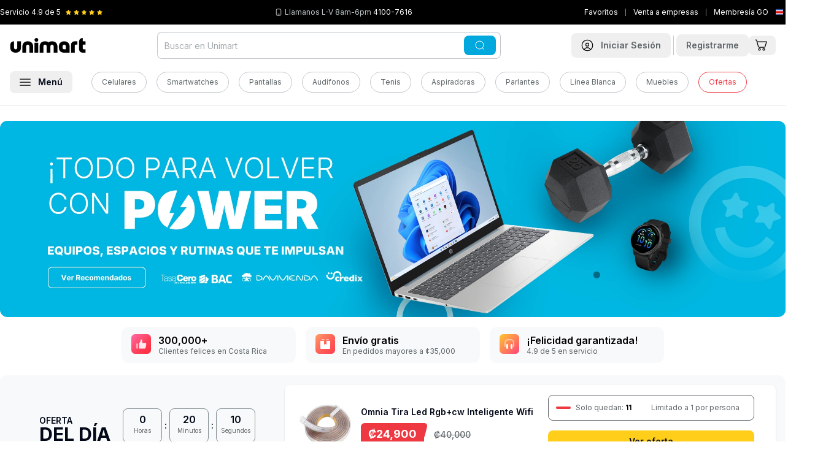

--- FILE ---
content_type: text/html
request_url: https://www.unimart.com/
body_size: 72218
content:
<!DOCTYPE html><html lang="es" data-region="costa_rica"><head><meta charSet="utf-8"/><meta name="viewport" content="width=device-width,initial-scale=1"/><script nonce="9eec3941ef9acdbbf9b8f7cf31574586">(function(w,d,s,l,i){w[l]=w[l]||[];w[l].push({'gtm.start':
        new Date().getTime(),event:'gtm.js'});var f=d.getElementsByTagName(s)[0],
        j=d.createElement(s),dl=l!='dataLayer'?'&l='+l:'';j.async=true;j.src=
        'https://www.googletagmanager.com/gtm.js?id='+i+dl;f.parentNode.insertBefore(j,f);
        })(window,document,'script','dataLayer','GTM-5QP3S8C');</script><script type="module" nonce="9eec3941ef9acdbbf9b8f7cf31574586">
        const settings = {};
        const config = (await import("https://shopify-gtm-suite.getelevar.com/configs/df491d39bcebb9f50d167b4f0ca89257f21ba382/config.js")).default;
        const scriptUrl = settings.proxyPath
          ? settings.proxyPath + config.script_src_custom_pages_proxied
          : config.script_src_custom_pages;
      
        if (scriptUrl) {
          const { handler } = await import(scriptUrl);
          await handler(config, settings);
        }</script><link rel="preload" href="/placeholder-image.png" as="image"/><title>Unimart.com | Comprá online de forma SEGURA en Costa Rica</title><meta property="og:title" content="Unimart.com | Comprá online de forma SEGURA en Costa Rica"/><meta property="twitter:title" content="Unimart.com | Comprá online de forma SEGURA en Costa Rica"/><meta name="description" content="Laptops, celulares, electrodomésticos, moda, hogar y más. Tienda online con envíos rápidos y compras 100% seguras en Costa Rica."/><meta property="og:description" content="Laptops, celulares, electrodomésticos, moda, hogar y más. Tienda online con envíos rápidos y compras 100% seguras en Costa Rica."/><meta property="twitter:description" content="Laptops, celulares, electrodomésticos, moda, hogar y más. Tienda online con envíos rápidos y compras 100% seguras en Costa Rica."/><link rel="canonical" href="https://www.unimart.com"/><meta property="og:url" content="https://www.unimart.com"/><link rel="preload" href="https://cdn.shopify.com/oxygen-v2/29406/33326/69828/2662742/assets/app-DyRGsWMK.css" as="style"/><link rel="preload" href="https://cdn.shopify.com/oxygen-v2/29406/33326/69828/2662742/assets/tailwind-CU_vC83X.css" as="style"/><link rel="stylesheet" href="https://cdn.shopify.com/oxygen-v2/29406/33326/69828/2662742/assets/app-DyRGsWMK.css"/><link rel="stylesheet" href="https://cdn.shopify.com/oxygen-v2/29406/33326/69828/2662742/assets/tailwind-CU_vC83X.css"/><link rel="stylesheet" href="https://cdn.shopify.com/oxygen-v2/29406/33326/69828/2662742/assets/craftjs-user-blocks-CMZJmxU7.css"/><link rel="preload" href="https://fonts.googleapis.com/css2?family=Inter:wght@400;500;600;700&amp;display=swap" as="style"/><link rel="preconnect" href="https://fonts.googleapis.com"/><link rel="preconnect" href="https://fonts.gstatic.com" crossorigin="anonymous"/><link rel="preconnect" href="https://barulu-seller.s3.amazonaws.com"/><link rel="dns-prefetch" href="https://barulu-seller.s3.amazonaws.com"/><link rel="preconnect" href="https://cdn.shopify.com"/><link rel="preconnect" href="https://shop.app"/><link rel="icon" href="https://cdn.shopify.com/oxygen-v2/29406/33326/69828/2662742/assets/favicon-Bm2UPpqV.png" type="image/png"/><link rel="alternate" hrefLang="es-CR" href="https://www.unimart.com/"/><link rel="alternate" hrefLang="es-GT" href="https://www.unimart.com.gt/"/><link rel="alternate" hrefLang="x-default" href="https://www.unimart.com/"/><script type="application/ld+json" nonce="9eec3941ef9acdbbf9b8f7cf31574586">{"@context":"https://schema.org","@type":"Store","name":"Unimart.com","url":"https://www.unimart.com","sameAs":["https://www.facebook.com/MiUnimart","https://www.instagram.com/miunimart"],"contactPoint":{"@type":"ContactPoint","telephone":"41007616","contactType":"Sales Contact"},"address":{"@type":"PostalAddress","streetAddress":"Calle 128, Via 104","addressLocality":"Pavas","addressRegion":"San José","postalCode":"10109","addressCountry":"CR"},"geo":{"@type":"GeoCoordinates","latitude":9.946349440911412,"longitude":-84.13608182541253},"openingHoursSpecification":[{"@type":"OpeningHoursSpecification","dayOfWeek":["Monday","Tuesday","Wednesday","Thursday","Friday"],"opens":"07:00","closes":"07:00"}]}</script><script type="application/ld+json" nonce="9eec3941ef9acdbbf9b8f7cf31574586">{"@context":"https://schema.org","@graph":[{"@type":"WebSite","name":"Unimart.com","url":"https://www.unimart.com","potentialAction":{"@type":"SearchAction","target":"https://www.unimart.com/search/suggest?q={search_term_string}","query-input":"required name=search_term_string"}},{"@type":"Organization","name":"Unimart","logo":"https://cdn.shopify.com/s/files/1/1161/3498/files/unimart-black_a79e81a7-6c7f-4785-b90f-0bccbb50c9fc.png?v=1717110424","description":"Unimart.com | Comprá online de forma SEGURA en Costa Rica","slogan":"Entregando Pura Felicidad","url":"https://www.unimart.com"}]}</script><style>
              /* Critical CSS for faster LCP and CLS prevention */
              body {
                font-family: 'Inter', system-ui, -apple-system, BlinkMacSystemFont, 'Segoe UI', Roboto, Oxygen, Ubuntu, Cantarell, 'Open Sans', 'Helvetica Neue', sans-serif;
                margin: 0;
                padding: 0;
                font-display: swap;
                line-height: 1.5;
              }
              
              /* Prevent layout shift for main containers */
              .home { 
                display: flex; 
                flex-direction: column; 
                min-height: 100vh;
              }
              .home .mb-4 { margin-bottom: 1rem; }
              @media (min-width: 1024px) {
                .home .lg\:mb-\[-60px\] { margin-bottom: -60px; }
                .home .lg\:pt-6 { padding-top: 1.5rem; }
              }
              
              /* Critical banner styles to prevent CLS */
              /* Mobile: mantener aspect ratio 4:1 | Desktop: cambiar a 1.23:1 */
              .home > div:first-child {
                min-height: 120px;
                aspect-ratio: 4/1;
                position: relative;
                background-color: #f3f4f6;
                /* Mobile optimization for faster paint */
                contain: layout;
              }
              @media (max-width: 1023px) {
                .home > div:first-child {
                  min-height: 192px;
                  aspect-ratio: 1.23/1;
                }
              }
              
              /* Image optimization for LCP - Mobile First */
              .home > div:first-child picture { 
                display: block; 
                width: 100%;
                height: 100%;
                /* Mobile optimization */
                contain: layout;
              }
              .home > div:first-child img { 
                width: 100%;
                height: 100%;
                object-fit: cover;
                object-position: center;
                display: block;
                /* Mobile LCP optimization */
                content-visibility: auto;
                contain-intrinsic-size: 287px 430px;
              }
              
              /* Mobile-specific optimizations for LCP */
              @media (max-width: 767px) {
                .home > div:first-child img[data-lcp-mobile] {
                  /* Force immediate paint for mobile LCP */
                  transform: translateZ(0);
                  backface-visibility: hidden;
                  /* Prevent any potential delays */
                  image-rendering: auto;
                }
                
                /* Optimize mobile container for faster LCP */
                .home > div:first-child {
                  /* Reduce mobile container complexity */
                  will-change: auto;
                  transform: translateZ(0);
                }
              }
              
              .home > div:first-child, 
              .home > div:first-child{ 
                border-radius: 0.75rem !important; 
              }
              @media (min-width: 1024px) {
                .home > div:first-child picture[class*="lg:rounded-xl"] { 
                  border-radius: 0.75rem !important; 
                }
                /* Also ensure inherited border radius works */
                .home > div:first-child picture[class*="lg:rounded-xl"] img[class*="rounded-\[inherit\]"] {
                  border-radius: inherit !important;
                }
              }
              
              /* Carousel skeleton to prevent CLS */
              .carousel-skeleton {
                height: 320px;
                background-color: #f9fafb;
                border-radius: 0.5rem;
                animation: pulse 2s cubic-bezier(0.4, 0, 0.6, 1) infinite;
              }
              
              @keyframes pulse {
                0%, 100% { opacity: 1; }
                50% { opacity: .5; }
              }
              
              /* Product grid skeleton */
              .product-grid-skeleton {
                display: grid;
                grid-template-columns: repeat(2, 1fr);
                gap: 1rem;
                margin-bottom: 2rem;
              }
              @media (min-width: 768px) {
                .product-grid-skeleton {
                  grid-template-columns: repeat(3, 1fr);
                }
              }
              @media (min-width: 1024px) {
                .product-grid-skeleton {
                  grid-template-columns: repeat(4, 1fr);
                }
              }
              
              /* Product card skeleton */
              .product-card-skeleton {
                background-color: #f9fafb;
                border-radius: 0.75rem;
                padding: 0.75rem;
                height: 300px;
                animation: pulse 2s cubic-bezier(0.4, 0, 0.6, 1) infinite;
              }
              
              /* Loading states */
              .loading-shimmer {
                background: linear-gradient(90deg, #f0f0f0 25%, #e0e0e0 50%, #f0f0f0 75%);
                background-size: 200% 100%;
                animation: shimmer 1.5s infinite;
              }
              
              @keyframes shimmer {
                0% { background-position: -200% 0; }
                100% { background-position: 200% 0; }
              }
              
              /* Prevent font loading shift */
              @font-face {
                font-family: 'Inter';
                font-display: swap;
                src: local('Inter');
              }
              
              header#app-header {
                background-color: white;
                box-shadow: 0 1px 3px 0 rgb(0 0 0 / 0.1), 0 1px 2px -1px rgb(0 0 0 / 0.1) !important;
              }
              
              @media (max-width: 1023px) {
                header#app-header nav {
                  background-color: transparent !important;
                }
                header#app-header {
                  box-shadow: 0 4px 6px -1px rgb(0 0 0 / 0.1), 0 2px 4px -2px rgb(0 0 0 / 0.1) !important;
                }
              }
              
              @media (min-width: 1024px) {
                header#app-header {
                  border-bottom: 1px solid #e5e7eb;
                  box-shadow: none !important;
                }
                header#app-header nav {
                  background-color: white !important;
                }
              }
              
              /* Optimize critical images */
              [data-critical-img] {
                content-visibility: auto;
                contain-intrinsic-size: 300px;
                }
              
              /* Reduce CLS for forms */
              form {
                contain: layout;
              }
              
              /* Optimize scrolling performance */
              html {
                scroll-behavior: auto;
              }
              
              /* Contain layout shifts */
              .container {
                contain: layout;
              }
            </style><link rel="preconnect" href="https://www.googletagmanager.com"/><link rel="preconnect" href="https://shopify-gtm-suite.getelevar.com"/><link rel="preconnect" href="https://hits.getelevar.com"/><link rel="preconnect" href="https://cdn.shopify.com"/><link rel="preconnect" href="https://fonts.googleapis.com"/><link rel="preconnect" href="https://fonts.gstatic.com" crossorigin="anonymous"/><link rel="preconnect" href="https://seller.unimart.com"/><link rel="preconnect" href="https://hub.unimart.com"/><link rel="preconnect" href="https://barulu-seller.s3.amazonaws.com" crossorigin="anonymous"/><link rel="preconnect" href="https://hub-unimart.s3.amazonaws.com" crossorigin="anonymous"/><link rel="preconnect" href="https://s3.amazonaws.com" crossorigin="anonymous"/><link rel="dns-prefetch" href="//barulu-seller.s3.amazonaws.com"/><link rel="dns-prefetch" href="//hub-unimart.s3.amazonaws.com"/><link rel="dns-prefetch" href="//s3.amazonaws.com"/></head><body><noscript><iframe src="https://www.googletagmanager.com/ns.html?id=GTM-5QP3S8C" height="0" width="0" class="hidden"></iframe></noscript><div><header id="app-header" class="shadow z-[60] pointer-events-auto sticky top-[-40px] lg:relative lg:top-0"><div class="bg-black py-3 px-5 lg:px-0 h-[40px]"><div class="wrapper"><div class="flex justify-between items-center"><div class="flex flex-1 lg:flex-initial items-center" style="min-width:130px;height:16px"><span class="text-white text-xs mr-2 whitespace-nowrap">Servicio <!-- -->4.9<!-- --> de 5</span><div class="flex items-center" style="min-height:12px;min-width:60px"><div class="flex" style="width:60px;height:12px"><svg xmlns="http://www.w3.org/2000/svg" width="12" height="12" fill="#FFCE1A" viewBox="0 0 12 12" class="mr-1" data-filled="true"><defs><clipPath id="a"><path fill="#fff" d="M0 0h12v12H0z"></path></clipPath><linearGradient id="halfGradient" x1="0" y1="0" x2="1" y2="0"><stop offset="50%" stop-color="#FFCE1A"></stop><stop offset="50%" stop-color="#c1c7ca"></stop></linearGradient></defs><g clip-path="url(#a)"><path fill="#FFCE1A" d="m11.572 4.27-3.54-.514L6.448.548a.52.52 0 0 0-.9 0l-1.58 3.208-3.54.514a.5.5 0 0 0-.277.853l2.562 2.5-.606 3.526a.5.5 0 0 0 .726.527L6 10.008l3.167 1.665a.5.5 0 0 0 .726-.527L9.287 7.62l2.562-2.5a.499.499 0 0 0-.277-.853z"></path></g></svg><svg xmlns="http://www.w3.org/2000/svg" width="12" height="12" fill="#FFCE1A" viewBox="0 0 12 12" class="mr-1" data-filled="true"><defs><clipPath id="a"><path fill="#fff" d="M0 0h12v12H0z"></path></clipPath><linearGradient id="halfGradient" x1="0" y1="0" x2="1" y2="0"><stop offset="50%" stop-color="#FFCE1A"></stop><stop offset="50%" stop-color="#c1c7ca"></stop></linearGradient></defs><g clip-path="url(#a)"><path fill="#FFCE1A" d="m11.572 4.27-3.54-.514L6.448.548a.52.52 0 0 0-.9 0l-1.58 3.208-3.54.514a.5.5 0 0 0-.277.853l2.562 2.5-.606 3.526a.5.5 0 0 0 .726.527L6 10.008l3.167 1.665a.5.5 0 0 0 .726-.527L9.287 7.62l2.562-2.5a.499.499 0 0 0-.277-.853z"></path></g></svg><svg xmlns="http://www.w3.org/2000/svg" width="12" height="12" fill="#FFCE1A" viewBox="0 0 12 12" class="mr-1" data-filled="true"><defs><clipPath id="a"><path fill="#fff" d="M0 0h12v12H0z"></path></clipPath><linearGradient id="halfGradient" x1="0" y1="0" x2="1" y2="0"><stop offset="50%" stop-color="#FFCE1A"></stop><stop offset="50%" stop-color="#c1c7ca"></stop></linearGradient></defs><g clip-path="url(#a)"><path fill="#FFCE1A" d="m11.572 4.27-3.54-.514L6.448.548a.52.52 0 0 0-.9 0l-1.58 3.208-3.54.514a.5.5 0 0 0-.277.853l2.562 2.5-.606 3.526a.5.5 0 0 0 .726.527L6 10.008l3.167 1.665a.5.5 0 0 0 .726-.527L9.287 7.62l2.562-2.5a.499.499 0 0 0-.277-.853z"></path></g></svg><svg xmlns="http://www.w3.org/2000/svg" width="12" height="12" fill="#FFCE1A" viewBox="0 0 12 12" class="mr-1" data-filled="true"><defs><clipPath id="a"><path fill="#fff" d="M0 0h12v12H0z"></path></clipPath><linearGradient id="halfGradient" x1="0" y1="0" x2="1" y2="0"><stop offset="50%" stop-color="#FFCE1A"></stop><stop offset="50%" stop-color="#c1c7ca"></stop></linearGradient></defs><g clip-path="url(#a)"><path fill="#FFCE1A" d="m11.572 4.27-3.54-.514L6.448.548a.52.52 0 0 0-.9 0l-1.58 3.208-3.54.514a.5.5 0 0 0-.277.853l2.562 2.5-.606 3.526a.5.5 0 0 0 .726.527L6 10.008l3.167 1.665a.5.5 0 0 0 .726-.527L9.287 7.62l2.562-2.5a.499.499 0 0 0-.277-.853z"></path></g></svg><svg xmlns="http://www.w3.org/2000/svg" width="12" height="12" fill="#FFCE1A" viewBox="0 0 12 12" class="" data-filled="true"><defs><clipPath id="a"><path fill="#fff" d="M0 0h12v12H0z"></path></clipPath><linearGradient id="halfGradient" x1="0" y1="0" x2="1" y2="0"><stop offset="50%" stop-color="#FFCE1A"></stop><stop offset="50%" stop-color="#c1c7ca"></stop></linearGradient></defs><g clip-path="url(#a)"><path fill="#FFCE1A" d="m11.572 4.27-3.54-.514L6.448.548a.52.52 0 0 0-.9 0l-1.58 3.208-3.54.514a.5.5 0 0 0-.277.853l2.562 2.5-.606 3.526a.5.5 0 0 0 .726.527L6 10.008l3.167 1.665a.5.5 0 0 0 .726-.527L9.287 7.62l2.562-2.5a.499.499 0 0 0-.277-.853z"></path></g></svg></div></div></div><div class="flex mr-4 lg:mr-0 items-center" style="min-height:16px"><svg xmlns="http://www.w3.org/2000/svg" width="12" height="12" fill="none" viewBox="0 0 16 16" color="#fff" class="mr-1" style="flex-shrink:0"><rect width="10" height="14" x="3" y="1" stroke="currentColor" rx="2"></rect><path stroke="currentColor" d="M6 12h4"></path></svg><span class="text-unimart-gray-50 text-xs whitespace-nowrap"><span class="hidden lg:inline"></span><span class="text-white"></span></span></div><div class="flex items-center" style="min-width:20px;min-height:16px"><div class="flex items-center justify-center" style="width:16px;height:16px;flex-shrink:0"><svg xmlns="http://www.w3.org/2000/svg" width="16" height="16" fill="none" viewBox="0 0 16 16" style="display:block"><g clip-path="url(#a)"><path fill="#2B4BA5" d="M0 2.75h16v10.5H0z"></path><path fill="#fff" d="M0 4.833v6.335h16V4.832z"></path><path fill="#DD1212" d="M0 6.255h16v3.49H0z"></path></g><defs><clipPath id="a"><path fill="#fff" d="M0 0h16v16H0z"></path></clipPath></defs></svg></div></div></div></div></div><nav class="bg-white py-3 px-4 lg:pb-5" role="navigation"><noscript></noscript><div class="wrapper"><div class="flex justify-between items-center lg:mb-5"><div class="flex items-center lg:hidden"><button class="font-semibold inline-flex items-center justify-center whitespace-nowrap rounded-lg text-sm ring-offset-background transition-colors focus-visible:outline-none focus-visible:ring-2 focus-visible:ring-ring focus-visible:ring-offset-2 disabled:pointer-events-none disabled:opacity-50 hover:bg-accent hover:text-accent-foreground h-10 w-10 min-h-[44px] min-w-[44px]" aria-label="Abrir menú"><svg xmlns="http://www.w3.org/2000/svg" width="18" height="12" fill="none" viewBox="0 0 18 12"><path stroke="#000" stroke-width="1.25" d="M.25 1h17.5M.25 6h17.5M.25 11h17.5"></path></svg></button><span class="border-r border-unimart-gray-50 h-8 mx-1"></span></div><div class="relative lg:order-2"><div class="lg:hidden"><button class="font-semibold inline-flex items-center justify-center whitespace-nowrap rounded-lg text-sm ring-offset-background transition-colors focus-visible:outline-none focus-visible:ring-2 focus-visible:ring-ring focus-visible:ring-offset-2 disabled:pointer-events-none disabled:opacity-50 hover:bg-accent hover:text-accent-foreground h-10 w-10 min-h-[44px] min-w-[44px] lg:min-h-10 lg:min-w-10" aria-label="Abrir búsqueda"><svg xmlns="http://www.w3.org/2000/svg" width="20" height="20" fill="none" viewBox="0 0 20 20"><g stroke="currentColor" stroke-width="1.25"><path d="M18.75 18.75 15 15"></path><circle cx="9.375" cy="9.375" r="8.125"></circle></g></svg></button></div><div class="hidden lg:block"><div class="relative"><form method="get" action="/search" data-discover="true"><div class="absolute inset-y-0 right-2 flex items-center z-10"><button class="font-semibold inline-flex items-center justify-center whitespace-nowrap rounded-lg text-sm ring-offset-background transition-colors focus-visible:outline-none focus-visible:ring-2 focus-visible:ring-ring focus-visible:ring-offset-2 disabled:pointer-events-none disabled:opacity-50 text-black-foreground px-4 py-2 min-h-8 bg-accent-blue hover:bg-accent-blue"><svg xmlns="http://www.w3.org/2000/svg" width="20" height="16" fill="none" viewBox="0 0 20 20" color="white"><g stroke="currentColor" stroke-width="1.25"><path d="M18.75 18.75 15 15"></path><circle cx="9.375" cy="9.375" r="8.125"></circle></g></svg></button></div><input type="search" class="flex h-10 border-input bg-background px-3 ring-offset-background file:border-0 file:bg-transparent file:text-sm file:font-medium focus-visible:outline-none focus-visible:ring-2 focus-visible:ring-offset-2 disabled:cursor-not-allowed disabled:opacity-50 rounded-lg border-0 text-sm placeholder:text-unimart-gray-100 ring-1 ring-inset focus:ring-accent-blue focus-visible:ring-accent-blue ring-unimart-gray-50 w-[35rem] pr-20 py-[22px]" name="q" autoComplete="off" placeholder="Buscar en Unimart" value=""/></form></div></div></div><a class="lg:order-1 flex-1 lg:flex-none" data-discover="true" href="/"><img src="/logo.svg" alt="Unimart.com" class="mx-auto lg:mx-0" width="124" height="24" style="aspect-ratio:124/24;object-fit:contain"/></a><div class="lg:order-3 flex items-center"><a data-discover="true" class="" href="/account/login"><button class="font-semibold inline-flex items-center justify-center whitespace-nowrap rounded-lg text-sm ring-offset-background transition-colors focus-visible:outline-none focus-visible:ring-2 focus-visible:ring-ring focus-visible:ring-offset-2 disabled:pointer-events-none disabled:opacity-50 hover:bg-accent hover:text-accent-foreground h-10 w-10 lg:px-4 lg:py-2 lg:w-auto min-h-[44px] min-w-[44px] lg:min-h-8 lg:min-w-auto" aria-label="Ir a mi cuenta"><svg xmlns="http://www.w3.org/2000/svg" width="28" height="28" fill="none" viewBox="0 0 20 20" class="mr-0 lg:mr-3 lg:w-5 lg:h-5"><path stroke="#000" stroke-width="1.25" d="m15 17.5-.064-.192a5.203 5.203 0 0 0-9.872 0L5 17.5M12.5 8.75a2.5 2.5 0 1 1-5 0 2.5 2.5 0 0 1 5 0Z"></path><circle cx="10" cy="10" r="8.75" stroke="#000" stroke-width="1.25"></circle></svg><span class="hidden lg:inline text-unimart-gray-200"><!--$-->Iniciar Sesión<!--/$--></span></button></a><!--$--><span class="border-r border-unimart-gray-50 h-8 mx-1"></span><a data-discover="true" class="" href="/account/register"><button class="font-semibold items-center justify-center whitespace-nowrap rounded-lg text-sm ring-offset-background transition-colors focus-visible:outline-none focus-visible:ring-2 focus-visible:ring-ring focus-visible:ring-offset-2 disabled:pointer-events-none disabled:opacity-50 hover:bg-accent hover:text-accent-foreground px-4 py-2 min-h-8 hidden lg:block"><span class="hidden lg:inline text-unimart-gray-200">Registrarme</span></button></a><!--/$--><!--$--><a data-discover="true" href="/cart"><button class="font-semibold justify-center whitespace-nowrap rounded-lg text-sm ring-offset-background transition-colors focus-visible:outline-none focus-visible:ring-2 focus-visible:ring-ring focus-visible:ring-offset-2 disabled:pointer-events-none disabled:opacity-50 hover:bg-accent hover:text-accent-foreground h-10 w-10 flex items-center relative lg:h-auto lg:w-auto min-h-[44px] min-w-[44px] lg:min-h-8 lg:min-w-auto" aria-label="Ir al carrito"><svg xmlns="http://www.w3.org/2000/svg" width="28" height="28" fill="none" viewBox="0 0 20 20" class="mr-1 lg:w-[20px] lg:h-[20px]"><path stroke="#000" stroke-width="1.25" d="M7.5 18a1.5 1.5 0 1 0 0-3 1.5 1.5 0 0 0 0 3ZM14.5 18a1.5 1.5 0 1 0 0-3 1.5 1.5 0 0 0 0 3ZM3.572 4.165H19l-2.317 7.942a1.27 1.27 0 0 1-.492.646c-.234.16-.517.247-.807.247H7.022c-.295 0-.582-.09-.818-.255a1.27 1.27 0 0 1-.488-.663L2.744 1.46a.63.63 0 0 0-.245-.332.7.7 0 0 0-.41-.127H1"></path></svg></button></a><!--/$--></div></div><div class="sr-only lg:not-sr-only flex items-center"><button class="font-semibold inline-flex items-center justify-center whitespace-nowrap rounded-lg text-sm ring-offset-background transition-colors focus-visible:outline-none focus-visible:ring-2 focus-visible:ring-ring focus-visible:ring-offset-2 disabled:pointer-events-none hover:bg-accent px-4 py-2 min-h-8 disabled:opacity-100 disabled:cursor-pointer hover:text-accent-blue" data-state="closed" aria-label="Abrir menú"><svg xmlns="http://www.w3.org/2000/svg" width="18" height="12" fill="none" viewBox="0 0 18 12"><path stroke="#000" stroke-width="1.25" d="M.25 1h17.5M.25 6h17.5M.25 11h17.5"></path></svg><span class="ml-3">Menú</span></button><div class="flex flex-1 items-center justify-center"><a data-discover="true" class="text-sm text-unimart-gray-200 mr-4" href="/collections/celulares"><div class="inline-flex items-center border px-4 py-2 text-xs text-unimart-gray-200 transition-colors focus:outline-none focus:ring-2 focus:ring-ring focus:ring-offset-2 border-unimart-gray-50 bg-transparent rounded-full hover:bg-primary/80 hover:text-white hover:border-transparent">Celulares</div></a><a data-discover="true" class="text-sm text-unimart-gray-200 mr-4" href="/collections/todo-smartwatches"><div class="inline-flex items-center border px-4 py-2 text-xs text-unimart-gray-200 transition-colors focus:outline-none focus:ring-2 focus:ring-ring focus:ring-offset-2 border-unimart-gray-50 bg-transparent rounded-full hover:bg-primary/80 hover:text-white hover:border-transparent">Smartwatches</div></a><a data-discover="true" class="text-sm text-unimart-gray-200 mr-4" href="/collections/pantallas"><div class="inline-flex items-center border px-4 py-2 text-xs text-unimart-gray-200 transition-colors focus:outline-none focus:ring-2 focus:ring-ring focus:ring-offset-2 border-unimart-gray-50 bg-transparent rounded-full hover:bg-primary/80 hover:text-white hover:border-transparent">Pantallas</div></a><a data-discover="true" class="text-sm text-unimart-gray-200 mr-4" href="/collections/audifonos"><div class="inline-flex items-center border px-4 py-2 text-xs text-unimart-gray-200 transition-colors focus:outline-none focus:ring-2 focus:ring-ring focus:ring-offset-2 border-unimart-gray-50 bg-transparent rounded-full hover:bg-primary/80 hover:text-white hover:border-transparent">Audífonos</div></a><a data-discover="true" class="text-sm text-unimart-gray-200 mr-4" href="/collections/tenis"><div class="inline-flex items-center border px-4 py-2 text-xs text-unimart-gray-200 transition-colors focus:outline-none focus:ring-2 focus:ring-ring focus:ring-offset-2 border-unimart-gray-50 bg-transparent rounded-full hover:bg-primary/80 hover:text-white hover:border-transparent">Tenis</div></a><a data-discover="true" class="text-sm text-unimart-gray-200 mr-4" href="/collections/aspiradoras"><div class="inline-flex items-center border px-4 py-2 text-xs text-unimart-gray-200 transition-colors focus:outline-none focus:ring-2 focus:ring-ring focus:ring-offset-2 border-unimart-gray-50 bg-transparent rounded-full hover:bg-primary/80 hover:text-white hover:border-transparent">Aspiradoras</div></a><a data-discover="true" class="text-sm text-unimart-gray-200 mr-4" href="/collections/parlantes"><div class="inline-flex items-center border px-4 py-2 text-xs text-unimart-gray-200 transition-colors focus:outline-none focus:ring-2 focus:ring-ring focus:ring-offset-2 border-unimart-gray-50 bg-transparent rounded-full hover:bg-primary/80 hover:text-white hover:border-transparent">Parlantes</div></a><a data-discover="true" class="text-sm text-unimart-gray-200 mr-4" href="/collections/linea-blanca"><div class="inline-flex items-center border px-4 py-2 text-xs text-unimart-gray-200 transition-colors focus:outline-none focus:ring-2 focus:ring-ring focus:ring-offset-2 border-unimart-gray-50 bg-transparent rounded-full hover:bg-primary/80 hover:text-white hover:border-transparent">Línea Blanca</div></a><a data-discover="true" class="text-sm text-unimart-gray-200 mr-4" href="/collections/muebles"><div class="inline-flex items-center border px-4 py-2 text-xs text-unimart-gray-200 transition-colors focus:outline-none focus:ring-2 focus:ring-ring focus:ring-offset-2 border-unimart-gray-50 bg-transparent rounded-full hover:bg-primary/80 hover:text-white hover:border-transparent">Muebles</div></a><a data-discover="true" class="text-sm text-unimart-gray-200 mr-4" href="/collections/oferta"><div class="inline-flex items-center border px-4 py-2 text-xs transition-colors focus:outline-none focus:ring-2 focus:ring-ring focus:ring-offset-2 bg-transparent rounded-full hover:border-transparent hover:text-white hover:bg-accent-red border-accent-red text-accent-red hover:background-accent-red">Ofertas</div></a></div></div></div><div class="fixed inset-0 z-[88] opacity-0 pointer-events-none lg:bg-black/50 transition-opacity duration-300 ease-in-out" role="dialog" aria-modal="true" data-menu-overlay="true"><div class="fixed left-0 z-[91] bg-white shadow-xl no-animation transition-transform duration-300 ease-in-out -translate-x-full lg:top-0 w-full lg:w-[350px] top-[64px]" style="animation:none;height:100vh;overscroll-behavior:contain" data-menu-panel="true" aria-hidden="true"><div class="flex justify-between items-center p-4 border-b border-gray-200 sticky top-0 bg-white z-10"><div class="flex items-center"><p class="text-body font-bold text-xl">Categorías</p></div><button class="font-semibold inline-flex items-center justify-center whitespace-nowrap rounded-lg text-sm ring-offset-background transition-colors focus-visible:outline-none focus-visible:ring-2 focus-visible:ring-ring focus-visible:ring-offset-2 disabled:pointer-events-none disabled:opacity-50 hover:bg-accent hover:text-accent-foreground h-10 w-10 sr-only lg:not-sr-only min-h-[44px] min-w-[44px]" aria-label="Cerrar menú"><svg xmlns="http://www.w3.org/2000/svg" width="20" height="20" viewBox="0 0 24 24" fill="none" stroke="currentColor" stroke-width="2" stroke-linecap="round" stroke-linejoin="round" class="lucide lucide-x"><path d="M18 6 6 18"></path><path d="m6 6 12 12"></path></svg></button></div><div class="p-4 h-[calc(100vh-60px)] overflow-y-auto lg:overflow-y-visible lg:h-auto lg:max-h-[calc(100vh-60px)]"><nav class="p-4"><div><ul class="categories-list"><li class="mb-3 border-b border-gray-100 pb-3" data-mobile-nav="true"><div class="flex items-center mb-2"><div class="block py-2 px-1 rounded-full flex-1 text-lg font-semibold cursor-pointer"><a class="hover:text-accent-blue no-underline hover:no-underline" data-discover="true" href="/collections/celulares-y-smartwatches">Celulares y Smartwatches</a></div><button class="font-semibold inline-flex items-center justify-center whitespace-nowrap text-sm ring-offset-background transition-colors focus-visible:outline-none focus-visible:ring-2 focus-visible:ring-ring focus-visible:ring-offset-2 disabled:pointer-events-none disabled:opacity-50 hover:text-accent-foreground h-10 w-10 p-2 rounded-full hover:bg-gray-100 min-h-[44px] min-w-[44px]" aria-label="Expandir Celulares y Smartwatches"><svg xmlns="http://www.w3.org/2000/svg" width="18" height="18" viewBox="0 0 24 24" fill="none" stroke="currentColor" stroke-width="2" stroke-linecap="round" stroke-linejoin="round" class="lucide lucide-chevron-down"><path d="m6 9 6 6 6-6"></path></svg></button></div><div class="pl-3 ml-2 overflow-hidden transition-all duration-500 max-h-0 visibility-hidden"><div class="subcategory-content-mobile"><a class="block text-sm text-black font-normal underline decoration-[0.5px] decoration-black" data-discover="true" href="/collections/celulares-y-smartwatches">Ver todo</a><ul class="subcategory-list-mobile mt-4"><li class="mb-4 border-b border-gray-100 pb-3"><div class="flex items-center"><div class="block py-2 px-2 flex-1 text-base font-semibold text-unimart-gray-200 hover:text-accent-blue cursor-pointer"><span class="hover:text-accent-blue">Celulares por Marca</span></div><button class="font-semibold inline-flex items-center justify-center whitespace-nowrap text-sm ring-offset-background transition-colors focus-visible:outline-none focus-visible:ring-2 focus-visible:ring-ring focus-visible:ring-offset-2 disabled:pointer-events-none disabled:opacity-50 hover:text-accent-foreground h-10 w-10 p-2 rounded-full hover:bg-gray-100 min-h-[44px] min-w-[44px]" aria-label="Expandir Celulares por Marca"><svg xmlns="http://www.w3.org/2000/svg" width="18" height="18" viewBox="0 0 24 24" fill="none" stroke="currentColor" stroke-width="2" stroke-linecap="round" stroke-linejoin="round" class="lucide lucide-chevron-down"><path d="m6 9 6 6 6-6"></path></svg></button></div><div class="pl-3 mt-1 border-l-2 border-l-gray-100 overflow-hidden transition-all duration-500 max-h-0 opacity-0" style="transition:max-height 300ms ease, opacity 200ms ease;display:block;z-index:10;margin-top:0;padding:0" aria-hidden="true"><ul class="third-level-mobile"><li class="my-2"><a class="block py-2 px-2 text-sm text-unimart-gray-200" data-discover="true" href="/collections/celulares">Ver Todo Celulares</a></li><li class="my-2"><a class="block py-2 px-2 text-sm text-unimart-gray-200" data-discover="true" href="/collections/apple-celulares">Apple</a></li><li class="my-2"><a class="block py-2 px-2 text-sm text-unimart-gray-200" data-discover="true" href="/collections/samsung-celulares">Samsung</a></li><li class="my-2"><a class="block py-2 px-2 text-sm text-unimart-gray-200" data-discover="true" href="/collections/mi-celulares">Xiaomi</a></li><li class="my-2"><a class="block py-2 px-2 text-sm text-unimart-gray-200" data-discover="true" href="/collections/celulares-honor">Honor</a></li><li class="my-2"><a class="block py-2 px-2 text-sm text-unimart-gray-200" data-discover="true" href="/collections/motorola-celulares">Motorola</a></li><li class="my-2"><a class="block py-2 px-2 text-sm text-unimart-gray-200" data-discover="true" href="/collections/huawei-celulares">Huawei</a></li><li class="my-2"><a class="block py-2 px-2 text-sm text-unimart-gray-200" data-discover="true" href="/collections/blu-celulares">Blu</a></li></ul></div></li><li class="mb-4 border-b border-gray-100 pb-3"><div class="flex items-center"><div class="block py-2 px-2 flex-1 text-base font-semibold text-unimart-gray-200 hover:text-accent-blue cursor-pointer"><span class="hover:text-accent-blue">Accesorios para Celular</span></div><button class="font-semibold inline-flex items-center justify-center whitespace-nowrap text-sm ring-offset-background transition-colors focus-visible:outline-none focus-visible:ring-2 focus-visible:ring-ring focus-visible:ring-offset-2 disabled:pointer-events-none disabled:opacity-50 hover:text-accent-foreground h-10 w-10 p-2 rounded-full hover:bg-gray-100 min-h-[44px] min-w-[44px]" aria-label="Expandir Accesorios para Celular"><svg xmlns="http://www.w3.org/2000/svg" width="18" height="18" viewBox="0 0 24 24" fill="none" stroke="currentColor" stroke-width="2" stroke-linecap="round" stroke-linejoin="round" class="lucide lucide-chevron-down"><path d="m6 9 6 6 6-6"></path></svg></button></div><div class="pl-3 mt-1 border-l-2 border-l-gray-100 overflow-hidden transition-all duration-500 max-h-0 opacity-0" style="transition:max-height 300ms ease, opacity 200ms ease;display:block;z-index:10;margin-top:0;padding:0" aria-hidden="true"><ul class="third-level-mobile"><li class="my-2"><a class="block py-2 px-2 text-sm text-unimart-gray-200" data-discover="true" href="/collections/accesorios-para-celular">Ver Todo Accesorios para Celular</a></li><li class="my-2"><a class="block py-2 px-2 text-sm text-unimart-gray-200" data-discover="true" href="/collections/cables-cargadores-y-baterias">Cables, Cargadores y Baterías</a></li><li class="my-2"><a class="block py-2 px-2 text-sm text-unimart-gray-200" data-discover="true" href="/collections/bases-y-holders">Bases y Holders</a></li><li class="my-2"><a class="block py-2 px-2 text-sm text-unimart-gray-200" data-discover="true" href="/collections/tarjetas-de-memoria">Tarjetas de Memoria</a></li><li class="my-2"><a class="block py-2 px-2 text-sm text-unimart-gray-200" data-discover="true" href="/collections/audifonos">Audífonos</a></li><li class="my-2"><a class="block py-2 px-2 text-sm text-unimart-gray-200" data-discover="true" href="/collections/estuches-y-temperados">Estuches y Temperados</a></li><li class="my-2"><a class="block py-2 px-2 text-sm text-unimart-gray-200" data-discover="true" href="/collections/accesorios-para-carro-en-celulares">Para Carro</a></li><li class="my-2"><a class="block py-2 px-2 text-sm text-unimart-gray-200" data-discover="true" href="/collections/accesorios-para-iphone">Para iPhone</a></li></ul></div></li><li class="mb-4 border-b border-gray-100 pb-3"><div class="flex items-center"><div class="block py-2 px-2 flex-1 text-base font-semibold text-unimart-gray-200 hover:text-accent-blue cursor-pointer"><span class="hover:text-accent-blue">Smartwatches</span></div><button class="font-semibold inline-flex items-center justify-center whitespace-nowrap text-sm ring-offset-background transition-colors focus-visible:outline-none focus-visible:ring-2 focus-visible:ring-ring focus-visible:ring-offset-2 disabled:pointer-events-none disabled:opacity-50 hover:text-accent-foreground h-10 w-10 p-2 rounded-full hover:bg-gray-100 min-h-[44px] min-w-[44px]" aria-label="Expandir Smartwatches"><svg xmlns="http://www.w3.org/2000/svg" width="18" height="18" viewBox="0 0 24 24" fill="none" stroke="currentColor" stroke-width="2" stroke-linecap="round" stroke-linejoin="round" class="lucide lucide-chevron-down"><path d="m6 9 6 6 6-6"></path></svg></button></div><div class="pl-3 mt-1 border-l-2 border-l-gray-100 overflow-hidden transition-all duration-500 max-h-0 opacity-0" style="transition:max-height 300ms ease, opacity 200ms ease;display:block;z-index:10;margin-top:0;padding:0" aria-hidden="true"><ul class="third-level-mobile"><li class="my-2"><a class="block py-2 px-2 text-sm text-unimart-gray-200" data-discover="true" href="/collections/todo-smartwatches">Ver Todo Smartwatches</a></li><li class="my-2"><a class="block py-2 px-2 text-sm text-unimart-gray-200" data-discover="true" href="/collections/smartwatches">Smartwatches</a></li><li class="my-2"><a class="block py-2 px-2 text-sm text-unimart-gray-200" data-discover="true" href="/collections/pulseras-inteligentes">Pulseras Inteligentes</a></li><li class="my-2"><a class="block py-2 px-2 text-sm text-unimart-gray-200" data-discover="true" href="/collections/relojes-deportivos">Relojes Deportivos</a></li><li class="my-2"><a class="block py-2 px-2 text-sm text-unimart-gray-200" data-discover="true" href="/collections/accesorios-para-wearables">Accesorios Wearables</a></li></ul></div></li><li class="mb-4 border-b border-gray-100 pb-3"><div class="flex items-center"><div class="block py-2 px-2 flex-1 text-base font-semibold text-unimart-gray-200 hover:text-accent-blue cursor-pointer"><span class="hover:text-accent-blue">Tablets</span></div><button class="font-semibold inline-flex items-center justify-center whitespace-nowrap text-sm ring-offset-background transition-colors focus-visible:outline-none focus-visible:ring-2 focus-visible:ring-ring focus-visible:ring-offset-2 disabled:pointer-events-none disabled:opacity-50 hover:text-accent-foreground h-10 w-10 p-2 rounded-full hover:bg-gray-100 min-h-[44px] min-w-[44px]" aria-label="Expandir Tablets"><svg xmlns="http://www.w3.org/2000/svg" width="18" height="18" viewBox="0 0 24 24" fill="none" stroke="currentColor" stroke-width="2" stroke-linecap="round" stroke-linejoin="round" class="lucide lucide-chevron-down"><path d="m6 9 6 6 6-6"></path></svg></button></div><div class="pl-3 mt-1 border-l-2 border-l-gray-100 overflow-hidden transition-all duration-500 max-h-0 opacity-0" style="transition:max-height 300ms ease, opacity 200ms ease;display:block;z-index:10;margin-top:0;padding:0" aria-hidden="true"><ul class="third-level-mobile"><li class="my-2"><a class="block py-2 px-2 text-sm text-unimart-gray-200" data-discover="true" href="/collections/tablets-y-accesorios">Ver Todo Tablets y Accesorios</a></li><li class="my-2"><a class="block py-2 px-2 text-sm text-unimart-gray-200" data-discover="true" href="/collections/tablets">Tablets</a></li><li class="my-2"><a class="block py-2 px-2 text-sm text-unimart-gray-200" data-discover="true" href="/collections/accesorios-para-tablet">Accesorios para Tablets</a></li><li class="my-2"><a class="block py-2 px-2 text-sm text-unimart-gray-200" data-discover="true" href="/collections/digitalizador">Digitalizadoras</a></li></ul></div></li><li class="mb-4 border-b border-gray-100 pb-3"><div class="flex items-center"><div class="block py-2 px-2 flex-1 text-base font-semibold text-unimart-gray-200 hover:text-accent-blue cursor-pointer"><span class="hover:text-accent-blue">Marcas Populares</span></div><button class="font-semibold inline-flex items-center justify-center whitespace-nowrap text-sm ring-offset-background transition-colors focus-visible:outline-none focus-visible:ring-2 focus-visible:ring-ring focus-visible:ring-offset-2 disabled:pointer-events-none disabled:opacity-50 hover:text-accent-foreground h-10 w-10 p-2 rounded-full hover:bg-gray-100 min-h-[44px] min-w-[44px]" aria-label="Expandir Marcas Populares"><svg xmlns="http://www.w3.org/2000/svg" width="18" height="18" viewBox="0 0 24 24" fill="none" stroke="currentColor" stroke-width="2" stroke-linecap="round" stroke-linejoin="round" class="lucide lucide-chevron-down"><path d="m6 9 6 6 6-6"></path></svg></button></div><div class="pl-3 mt-1 border-l-2 border-l-gray-100 overflow-hidden transition-all duration-500 max-h-0 opacity-0" style="transition:max-height 300ms ease, opacity 200ms ease;display:block;z-index:10;margin-top:0;padding:0" aria-hidden="true"><ul class="third-level-mobile"><li class="my-2"><a class="block py-2 px-2 text-sm text-unimart-gray-200" data-discover="true" href="/collections/xiaomi-y-amazfit">Xiaomi y Amazfit</a></li><li class="my-2"><a class="block py-2 px-2 text-sm text-unimart-gray-200" data-discover="true" href="/collections/huawei">Huawei</a></li><li class="my-2"><a class="block py-2 px-2 text-sm text-unimart-gray-200" data-discover="true" href="/collections/samsung">Samsung</a></li><li class="my-2"><a class="block py-2 px-2 text-sm text-unimart-gray-200" data-discover="true" href="/collections/apple">Apple</a></li><li class="my-2"><a class="block py-2 px-2 text-sm text-unimart-gray-200" data-discover="true" href="/collections/garmin">Garmin</a></li><li class="my-2"><a class="block py-2 px-2 text-sm text-unimart-gray-200" data-discover="true" href="/collections/motorola">Motorola</a></li><li class="my-2"><a class="block py-2 px-2 text-sm text-unimart-gray-200" data-discover="true" href="/collections/cubitt">Cubitt</a></li><li class="my-2"><a class="block py-2 px-2 text-sm text-unimart-gray-200" data-discover="true" href="/collections/honor">Honor</a></li><li class="my-2"><a class="block py-2 px-2 text-sm text-unimart-gray-200" data-discover="true" href="/collections/polar">Polar</a></li></ul></div></li></ul></div></div></li><li class="mb-3 border-b border-gray-100 pb-3" data-mobile-nav="true"><div class="flex items-center mb-2"><div class="block py-2 px-1 rounded-full flex-1 text-lg font-semibold cursor-pointer"><a class="hover:text-accent-blue no-underline hover:no-underline" data-discover="true" href="/collections/tv-audio-y-smart-home">TV, Audio y Smart Home</a></div><button class="font-semibold inline-flex items-center justify-center whitespace-nowrap text-sm ring-offset-background transition-colors focus-visible:outline-none focus-visible:ring-2 focus-visible:ring-ring focus-visible:ring-offset-2 disabled:pointer-events-none disabled:opacity-50 hover:text-accent-foreground h-10 w-10 p-2 rounded-full hover:bg-gray-100 min-h-[44px] min-w-[44px]" aria-label="Expandir TV, Audio y Smart Home"><svg xmlns="http://www.w3.org/2000/svg" width="18" height="18" viewBox="0 0 24 24" fill="none" stroke="currentColor" stroke-width="2" stroke-linecap="round" stroke-linejoin="round" class="lucide lucide-chevron-down"><path d="m6 9 6 6 6-6"></path></svg></button></div><div class="pl-3 ml-2 overflow-hidden transition-all duration-500 max-h-0 visibility-hidden"><div class="subcategory-content-mobile"><a class="block text-sm text-black font-normal underline decoration-[0.5px] decoration-black" data-discover="true" href="/collections/tv-audio-y-smart-home">Ver todo</a><ul class="subcategory-list-mobile mt-4"><li class="mb-4 border-b border-gray-100 pb-3"><div class="flex items-center"><div class="block py-2 px-2 flex-1 text-base font-semibold text-unimart-gray-200 hover:text-accent-blue cursor-pointer"><span class="hover:text-accent-blue">Televisores</span></div><button class="font-semibold inline-flex items-center justify-center whitespace-nowrap text-sm ring-offset-background transition-colors focus-visible:outline-none focus-visible:ring-2 focus-visible:ring-ring focus-visible:ring-offset-2 disabled:pointer-events-none disabled:opacity-50 hover:text-accent-foreground h-10 w-10 p-2 rounded-full hover:bg-gray-100 min-h-[44px] min-w-[44px]" aria-label="Expandir Televisores"><svg xmlns="http://www.w3.org/2000/svg" width="18" height="18" viewBox="0 0 24 24" fill="none" stroke="currentColor" stroke-width="2" stroke-linecap="round" stroke-linejoin="round" class="lucide lucide-chevron-down"><path d="m6 9 6 6 6-6"></path></svg></button></div><div class="pl-3 mt-1 border-l-2 border-l-gray-100 overflow-hidden transition-all duration-500 max-h-0 opacity-0" style="transition:max-height 300ms ease, opacity 200ms ease;display:block;z-index:10;margin-top:0;padding:0" aria-hidden="true"><ul class="third-level-mobile"><li class="my-2"><a class="block py-2 px-2 text-sm text-unimart-gray-200" data-discover="true" href="/collections/pantallas">Pantallas</a></li><li class="my-2"><a class="block py-2 px-2 text-sm text-unimart-gray-200" data-discover="true" href="/collections/consolas-y-videojuegos">Consolas y Videojuegos</a></li><li class="my-2"><a class="block py-2 px-2 text-sm text-unimart-gray-200" data-discover="true" href="/collections/streaming-y-reproductores">Streaming y Reproductores</a></li><li class="my-2"><a class="block py-2 px-2 text-sm text-unimart-gray-200" data-discover="true" href="/collections/soportes">Soportes</a></li><li class="my-2"><a class="block py-2 px-2 text-sm text-unimart-gray-200" data-discover="true" href="/collections/cables-y-accesorios-para-tv">Cables y Accesorios</a></li><li class="my-2"><a class="block py-2 px-2 text-sm text-unimart-gray-200" data-discover="true" href="/collections/proteccion-para-tv">Protección para TV</a></li><li class="my-2"><a class="block py-2 px-2 text-sm text-unimart-gray-200" data-discover="true" href="/collections/proyectores">Proyectores</a></li><li class="my-2"><a class="block py-2 px-2 text-sm text-unimart-gray-200" data-discover="true" href="/collections/barras-de-sonido">Barras de Sonido</a></li><li class="my-2"><a class="block py-2 px-2 text-sm text-unimart-gray-200" data-discover="true" href="/collections/baterias">Baterías</a></li><li class="my-2"><a class="block py-2 px-2 text-sm text-unimart-gray-200" data-discover="true" href="/collections/televisores">Ver Todo Televisores</a></li></ul></div></li><li class="mb-4 border-b border-gray-100 pb-3"><div class="flex items-center"><div class="block py-2 px-2 flex-1 text-base font-semibold text-unimart-gray-200 hover:text-accent-blue cursor-pointer"><span class="hover:text-accent-blue">Audio</span></div><button class="font-semibold inline-flex items-center justify-center whitespace-nowrap text-sm ring-offset-background transition-colors focus-visible:outline-none focus-visible:ring-2 focus-visible:ring-ring focus-visible:ring-offset-2 disabled:pointer-events-none disabled:opacity-50 hover:text-accent-foreground h-10 w-10 p-2 rounded-full hover:bg-gray-100 min-h-[44px] min-w-[44px]" aria-label="Expandir Audio"><svg xmlns="http://www.w3.org/2000/svg" width="18" height="18" viewBox="0 0 24 24" fill="none" stroke="currentColor" stroke-width="2" stroke-linecap="round" stroke-linejoin="round" class="lucide lucide-chevron-down"><path d="m6 9 6 6 6-6"></path></svg></button></div><div class="pl-3 mt-1 border-l-2 border-l-gray-100 overflow-hidden transition-all duration-500 max-h-0 opacity-0" style="transition:max-height 300ms ease, opacity 200ms ease;display:block;z-index:10;margin-top:0;padding:0" aria-hidden="true"><ul class="third-level-mobile"><li class="my-2"><a class="block py-2 px-2 text-sm text-unimart-gray-200" data-discover="true" href="/collections/todo-audio">Ver Todo Audio</a></li><li class="my-2"><a class="block py-2 px-2 text-sm text-unimart-gray-200" data-discover="true" href="/collections/audifonos">Audífonos</a></li><li class="my-2"><a class="block py-2 px-2 text-sm text-unimart-gray-200" data-discover="true" href="/collections/parlantes">Parlantes</a></li><li class="my-2"><a class="block py-2 px-2 text-sm text-unimart-gray-200" data-discover="true" href="/collections/barras-de-sonido">Barras de Sonido</a></li><li class="my-2"><a class="block py-2 px-2 text-sm text-unimart-gray-200" data-discover="true" href="/collections/accesorios-de-audio">Accesorios de Audio</a></li><li class="my-2"><a class="block py-2 px-2 text-sm text-unimart-gray-200" data-discover="true" href="/collections/microfonos">Micrófonos</a></li><li class="my-2"><a class="block py-2 px-2 text-sm text-unimart-gray-200" data-discover="true" href="/collections/tocadiscos-y-vinilos">Tocadiscos y Vinilos</a></li><li class="my-2"><a class="block py-2 px-2 text-sm text-unimart-gray-200" data-discover="true" href="/collections/instrumentos-musicales">Instrumentos Musicales</a></li></ul></div></li><li class="mb-4 border-b border-gray-100 pb-3"><div class="flex items-center"><div class="block py-2 px-2 flex-1 text-base font-semibold text-unimart-gray-200 hover:text-accent-blue cursor-pointer"><span class="hover:text-accent-blue">Smart Home</span></div><button class="font-semibold inline-flex items-center justify-center whitespace-nowrap text-sm ring-offset-background transition-colors focus-visible:outline-none focus-visible:ring-2 focus-visible:ring-ring focus-visible:ring-offset-2 disabled:pointer-events-none disabled:opacity-50 hover:text-accent-foreground h-10 w-10 p-2 rounded-full hover:bg-gray-100 min-h-[44px] min-w-[44px]" aria-label="Expandir Smart Home"><svg xmlns="http://www.w3.org/2000/svg" width="18" height="18" viewBox="0 0 24 24" fill="none" stroke="currentColor" stroke-width="2" stroke-linecap="round" stroke-linejoin="round" class="lucide lucide-chevron-down"><path d="m6 9 6 6 6-6"></path></svg></button></div><div class="pl-3 mt-1 border-l-2 border-l-gray-100 overflow-hidden transition-all duration-500 max-h-0 opacity-0" style="transition:max-height 300ms ease, opacity 200ms ease;display:block;z-index:10;margin-top:0;padding:0" aria-hidden="true"><ul class="third-level-mobile"><li class="my-2"><a class="block py-2 px-2 text-sm text-unimart-gray-200" data-discover="true" href="/collections/google-home">Ver Todo Smart Home</a></li><li class="my-2"><a class="block py-2 px-2 text-sm text-unimart-gray-200" data-discover="true" href="/collections/parlantes-inteligentes">Parlantes Inteligentes</a></li><li class="my-2"><a class="block py-2 px-2 text-sm text-unimart-gray-200" data-discover="true" href="/collections/bombillos-inteligentes">Bombillos Inteligentes</a></li><li class="my-2"><a class="block py-2 px-2 text-sm text-unimart-gray-200" data-discover="true" href="/collections/regletas-y-enchufes-inteligentes">Regletas y Enchufes Inteligentes</a></li><li class="my-2"><a class="block py-2 px-2 text-sm text-unimart-gray-200" data-discover="true" href="/collections/alarmas-inteligentes-y-seguridad">Cámaras Inteligentes y Seguridad Smart</a></li><li class="my-2"><a class="block py-2 px-2 text-sm text-unimart-gray-200" data-discover="true" href="/collections/timbres">Timbres</a></li><li class="my-2"><a class="block py-2 px-2 text-sm text-unimart-gray-200" data-discover="true" href="/collections/dispositivos-streaming">Dispositivos Streaming</a></li></ul></div></li><li class="mb-4 border-b border-gray-100 pb-3"><div class="flex items-center"><div class="block py-2 px-2 flex-1 text-base font-semibold text-unimart-gray-200 hover:text-accent-blue cursor-pointer"><span class="hover:text-accent-blue">Cámaras</span></div><button class="font-semibold inline-flex items-center justify-center whitespace-nowrap text-sm ring-offset-background transition-colors focus-visible:outline-none focus-visible:ring-2 focus-visible:ring-ring focus-visible:ring-offset-2 disabled:pointer-events-none disabled:opacity-50 hover:text-accent-foreground h-10 w-10 p-2 rounded-full hover:bg-gray-100 min-h-[44px] min-w-[44px]" aria-label="Expandir Cámaras"><svg xmlns="http://www.w3.org/2000/svg" width="18" height="18" viewBox="0 0 24 24" fill="none" stroke="currentColor" stroke-width="2" stroke-linecap="round" stroke-linejoin="round" class="lucide lucide-chevron-down"><path d="m6 9 6 6 6-6"></path></svg></button></div><div class="pl-3 mt-1 border-l-2 border-l-gray-100 overflow-hidden transition-all duration-500 max-h-0 opacity-0" style="transition:max-height 300ms ease, opacity 200ms ease;display:block;z-index:10;margin-top:0;padding:0" aria-hidden="true"><ul class="third-level-mobile"><li class="my-2"><a class="block py-2 px-2 text-sm text-unimart-gray-200" data-discover="true" href="/collections/camaras">Ver Todo Cámaras</a></li><li class="my-2"><a class="block py-2 px-2 text-sm text-unimart-gray-200" data-discover="true" href="/collections/camaras-de-seguridad">Cámaras de Seguridad</a></li><li class="my-2"><a class="block py-2 px-2 text-sm text-unimart-gray-200" data-discover="true" href="/collections/camaras-web">Cámaras Web</a></li><li class="my-2"><a class="block py-2 px-2 text-sm text-unimart-gray-200" data-discover="true" href="/collections/camaras-de-accion">Cámaras de Acción</a></li><li class="my-2"><a class="block py-2 px-2 text-sm text-unimart-gray-200" data-discover="true" href="/collections/camaras-fotograficas">Cámaras Fotográficas</a></li><li class="my-2"><a class="block py-2 px-2 text-sm text-unimart-gray-200" data-discover="true" href="/collections/accesorios-para-camaras">Accesorios para Cámaras</a></li><li class="my-2"><a class="block py-2 px-2 text-sm text-unimart-gray-200" data-discover="true" href="/collections/drones-1">Drones</a></li></ul></div></li><li class="mb-4 border-b border-gray-100 pb-3"><div class="flex items-center"><div class="block py-2 px-2 flex-1 text-base font-semibold text-unimart-gray-200 hover:text-accent-blue cursor-pointer"><span class="hover:text-accent-blue">Marcas Populares</span></div><button class="font-semibold inline-flex items-center justify-center whitespace-nowrap text-sm ring-offset-background transition-colors focus-visible:outline-none focus-visible:ring-2 focus-visible:ring-ring focus-visible:ring-offset-2 disabled:pointer-events-none disabled:opacity-50 hover:text-accent-foreground h-10 w-10 p-2 rounded-full hover:bg-gray-100 min-h-[44px] min-w-[44px]" aria-label="Expandir Marcas Populares"><svg xmlns="http://www.w3.org/2000/svg" width="18" height="18" viewBox="0 0 24 24" fill="none" stroke="currentColor" stroke-width="2" stroke-linecap="round" stroke-linejoin="round" class="lucide lucide-chevron-down"><path d="m6 9 6 6 6-6"></path></svg></button></div><div class="pl-3 mt-1 border-l-2 border-l-gray-100 overflow-hidden transition-all duration-500 max-h-0 opacity-0" style="transition:max-height 300ms ease, opacity 200ms ease;display:block;z-index:10;margin-top:0;padding:0" aria-hidden="true"><ul class="third-level-mobile"><li class="my-2"><a class="block py-2 px-2 text-sm text-unimart-gray-200" data-discover="true" href="/collections/samsung">Samsung</a></li><li class="my-2"><a class="block py-2 px-2 text-sm text-unimart-gray-200" data-discover="true" href="/collections/nexxt-solutions">Nexxt Solutions</a></li><li class="my-2"><a class="block py-2 px-2 text-sm text-unimart-gray-200" data-discover="true" href="/collections/amazon">Amazon</a></li><li class="my-2"><a class="block py-2 px-2 text-sm text-unimart-gray-200" data-discover="true" href="/collections/klip-xtreme">Klip Xtreme</a></li><li class="my-2"><a class="block py-2 px-2 text-sm text-unimart-gray-200" data-discover="true" href="/collections/jabra">Jabra</a></li><li class="my-2"><a class="block py-2 px-2 text-sm text-unimart-gray-200" data-discover="true" href="/collections/xtech">Xtech</a></li><li class="my-2"><a class="block py-2 px-2 text-sm text-unimart-gray-200" data-discover="true" href="/collections/jbl">JBL</a></li><li class="my-2"><a class="block py-2 px-2 text-sm text-unimart-gray-200" data-discover="true" href="/collections/google">Google</a></li><li class="my-2"><a class="block py-2 px-2 text-sm text-unimart-gray-200" data-discover="true" href="/collections/energy-sistem">Energy Sistem</a></li><li class="my-2"><a class="block py-2 px-2 text-sm text-unimart-gray-200" data-discover="true" href="/collections/argom">Argom</a></li></ul></div></li></ul></div></div></li><li class="mb-3 border-b border-gray-100 pb-3" data-mobile-nav="true"><div class="flex items-center mb-2"><div class="block py-2 px-1 rounded-full flex-1 text-lg font-semibold cursor-pointer"><a class="hover:text-accent-blue no-underline hover:no-underline" data-discover="true" href="/collections/computo-e-impresion">Cómputo y Gaming</a></div><button class="font-semibold inline-flex items-center justify-center whitespace-nowrap text-sm ring-offset-background transition-colors focus-visible:outline-none focus-visible:ring-2 focus-visible:ring-ring focus-visible:ring-offset-2 disabled:pointer-events-none disabled:opacity-50 hover:text-accent-foreground h-10 w-10 p-2 rounded-full hover:bg-gray-100 min-h-[44px] min-w-[44px]" aria-label="Expandir Cómputo y Gaming"><svg xmlns="http://www.w3.org/2000/svg" width="18" height="18" viewBox="0 0 24 24" fill="none" stroke="currentColor" stroke-width="2" stroke-linecap="round" stroke-linejoin="round" class="lucide lucide-chevron-down"><path d="m6 9 6 6 6-6"></path></svg></button></div><div class="pl-3 ml-2 overflow-hidden transition-all duration-500 max-h-0 visibility-hidden"><div class="subcategory-content-mobile"><a class="block text-sm text-black font-normal underline decoration-[0.5px] decoration-black" data-discover="true" href="/collections/computo-e-impresion">Ver todo</a><ul class="subcategory-list-mobile mt-4"><li class="mb-4 border-b border-gray-100 pb-3"><div class="flex items-center"><div class="block py-2 px-2 flex-1 text-base font-semibold text-unimart-gray-200 hover:text-accent-blue cursor-pointer"><span class="hover:text-accent-blue">Laptops y Desktops</span></div><button class="font-semibold inline-flex items-center justify-center whitespace-nowrap text-sm ring-offset-background transition-colors focus-visible:outline-none focus-visible:ring-2 focus-visible:ring-ring focus-visible:ring-offset-2 disabled:pointer-events-none disabled:opacity-50 hover:text-accent-foreground h-10 w-10 p-2 rounded-full hover:bg-gray-100 min-h-[44px] min-w-[44px]" aria-label="Expandir Laptops y Desktops"><svg xmlns="http://www.w3.org/2000/svg" width="18" height="18" viewBox="0 0 24 24" fill="none" stroke="currentColor" stroke-width="2" stroke-linecap="round" stroke-linejoin="round" class="lucide lucide-chevron-down"><path d="m6 9 6 6 6-6"></path></svg></button></div><div class="pl-3 mt-1 border-l-2 border-l-gray-100 overflow-hidden transition-all duration-500 max-h-0 opacity-0" style="transition:max-height 300ms ease, opacity 200ms ease;display:block;z-index:10;margin-top:0;padding:0" aria-hidden="true"><ul class="third-level-mobile"><li class="my-2"><a class="block py-2 px-2 text-sm text-unimart-gray-200" data-discover="true" href="/collections/laptops-y-desktops">Ver Todo Laptops y Desktops</a></li><li class="my-2"><a class="block py-2 px-2 text-sm text-unimart-gray-200" data-discover="true" href="/collections/laptops">Laptops</a></li><li class="my-2"><a class="block py-2 px-2 text-sm text-unimart-gray-200" data-discover="true" href="/collections/desktops">Desktops</a></li><li class="my-2"><a class="block py-2 px-2 text-sm text-unimart-gray-200" data-discover="true" href="/collections/monitores">Monitores</a></li><li class="my-2"><a class="block py-2 px-2 text-sm text-unimart-gray-200" data-discover="true" href="/collections/componentes">Componentes</a></li><li class="my-2"><a class="block py-2 px-2 text-sm text-unimart-gray-200" data-discover="true" href="/collections/gaming">Gaming</a></li><li class="my-2"><a class="block py-2 px-2 text-sm text-unimart-gray-200" data-discover="true" href="/collections/soportes-monitor">Soportes para Monitores</a></li><li class="my-2"><a class="block py-2 px-2 text-sm text-unimart-gray-200" data-discover="true" href="/collections/accesorios-monitores-y-proyectores">Accesorios Monitores y Proyectores</a></li><li class="my-2"><a class="block py-2 px-2 text-sm text-unimart-gray-200" data-discover="true" href="/collections/bases-laptop">Bases para Laptop</a></li></ul></div></li><li class="mb-4 border-b border-gray-100 pb-3"><div class="flex items-center"><div class="block py-2 px-2 flex-1 text-base font-semibold text-unimart-gray-200 hover:text-accent-blue cursor-pointer"><span class="hover:text-accent-blue">Accesorios de Cómputo</span></div><button class="font-semibold inline-flex items-center justify-center whitespace-nowrap text-sm ring-offset-background transition-colors focus-visible:outline-none focus-visible:ring-2 focus-visible:ring-ring focus-visible:ring-offset-2 disabled:pointer-events-none disabled:opacity-50 hover:text-accent-foreground h-10 w-10 p-2 rounded-full hover:bg-gray-100 min-h-[44px] min-w-[44px]" aria-label="Expandir Accesorios de Cómputo"><svg xmlns="http://www.w3.org/2000/svg" width="18" height="18" viewBox="0 0 24 24" fill="none" stroke="currentColor" stroke-width="2" stroke-linecap="round" stroke-linejoin="round" class="lucide lucide-chevron-down"><path d="m6 9 6 6 6-6"></path></svg></button></div><div class="pl-3 mt-1 border-l-2 border-l-gray-100 overflow-hidden transition-all duration-500 max-h-0 opacity-0" style="transition:max-height 300ms ease, opacity 200ms ease;display:block;z-index:10;margin-top:0;padding:0" aria-hidden="true"><ul class="third-level-mobile"><li class="my-2"><a class="block py-2 px-2 text-sm text-unimart-gray-200" data-discover="true" href="/collections/accesorios-de-computo">Ver Todo Accesorios de Cómputo</a></li><li class="my-2"><a class="block py-2 px-2 text-sm text-unimart-gray-200" data-discover="true" href="/collections/cables-y-adaptadores">Cables y Adaptadores</a></li><li class="my-2"><a class="block py-2 px-2 text-sm text-unimart-gray-200" data-discover="true" href="/collections/headsets">Headsets</a></li><li class="my-2"><a class="block py-2 px-2 text-sm text-unimart-gray-200" data-discover="true" href="/collections/mouse-y-teclados">Mouse y Teclados</a></li><li class="my-2"><a class="block py-2 px-2 text-sm text-unimart-gray-200" data-discover="true" href="/collections/gaming">Accesorios Gaming</a></li><li class="my-2"><a class="block py-2 px-2 text-sm text-unimart-gray-200" data-discover="true" href="/collections/almacenamiento">Almacenamiento</a></li><li class="my-2"><a class="block py-2 px-2 text-sm text-unimart-gray-200" data-discover="true" href="/collections/routers">Routers</a></li><li class="my-2"><a class="block py-2 px-2 text-sm text-unimart-gray-200" data-discover="true" href="/collections/supresores-y-ups">Supresores y UPS</a></li><li class="my-2"><a class="block py-2 px-2 text-sm text-unimart-gray-200" data-discover="true" href="/collections/mochilas-y-fundas">Mochilas y Fundas</a></li><li class="my-2"><a class="block py-2 px-2 text-sm text-unimart-gray-200" data-discover="true" href="/collections/sillas-y-escritorios">Sillas y Escritorios</a></li><li class="my-2"><a class="block py-2 px-2 text-sm text-unimart-gray-200" data-discover="true" href="/collections/candados-para-laptops">Candados para Laptops</a></li><li class="my-2"><a class="block py-2 px-2 text-sm text-unimart-gray-200" data-discover="true" href="/collections/softwares">Software</a></li><li class="my-2"><a class="block py-2 px-2 text-sm text-unimart-gray-200" data-discover="true" href="/collections/puntos-de-acceso-y-switches">Puntos de Acceso y Switches</a></li><li class="my-2"><a class="block py-2 px-2 text-sm text-unimart-gray-200" data-discover="true" href="/collections/baterias">Baterías</a></li><li class="my-2"><a class="block py-2 px-2 text-sm text-unimart-gray-200" data-discover="true" href="/collections/docks">Docks</a></li><li class="my-2"><a class="block py-2 px-2 text-sm text-unimart-gray-200" data-discover="true" href="/collections/hubs">Hubs</a></li></ul></div></li><li class="mb-4 border-b border-gray-100 pb-3"><div class="flex items-center"><div class="block py-2 px-2 flex-1 text-base font-semibold text-unimart-gray-200 hover:text-accent-blue cursor-pointer"><span class="hover:text-accent-blue">Impresoras</span></div><button class="font-semibold inline-flex items-center justify-center whitespace-nowrap text-sm ring-offset-background transition-colors focus-visible:outline-none focus-visible:ring-2 focus-visible:ring-ring focus-visible:ring-offset-2 disabled:pointer-events-none disabled:opacity-50 hover:text-accent-foreground h-10 w-10 p-2 rounded-full hover:bg-gray-100 min-h-[44px] min-w-[44px]" aria-label="Expandir Impresoras"><svg xmlns="http://www.w3.org/2000/svg" width="18" height="18" viewBox="0 0 24 24" fill="none" stroke="currentColor" stroke-width="2" stroke-linecap="round" stroke-linejoin="round" class="lucide lucide-chevron-down"><path d="m6 9 6 6 6-6"></path></svg></button></div><div class="pl-3 mt-1 border-l-2 border-l-gray-100 overflow-hidden transition-all duration-500 max-h-0 opacity-0" style="transition:max-height 300ms ease, opacity 200ms ease;display:block;z-index:10;margin-top:0;padding:0" aria-hidden="true"><ul class="third-level-mobile"><li class="my-2"><a class="block py-2 px-2 text-sm text-unimart-gray-200" data-discover="true" href="/collections/impresoras">Ver Todo Impresoras</a></li><li class="my-2"><a class="block py-2 px-2 text-sm text-unimart-gray-200" data-discover="true" href="/collections/tipo-impresora-laser">Láser</a></li><li class="my-2"><a class="block py-2 px-2 text-sm text-unimart-gray-200" data-discover="true" href="/collections/tipo-impresora-inyeccion">Inyección</a></li><li class="my-2"><a class="block py-2 px-2 text-sm text-unimart-gray-200" data-discover="true" href="/collections/tipo-impresora-punto-de-venta">Punto de Venta</a></li><li class="my-2"><a class="block py-2 px-2 text-sm text-unimart-gray-200" data-discover="true" href="/collections/cartuchos-de-tinta">Cartuchos</a></li><li class="my-2"><a class="block py-2 px-2 text-sm text-unimart-gray-200" data-discover="true" href="/collections/botellas-de-tinta">Botellas de Tinta</a></li><li class="my-2"><a class="block py-2 px-2 text-sm text-unimart-gray-200" data-discover="true" href="/collections/toners">Tóners</a></li><li class="my-2"><a class="block py-2 px-2 text-sm text-unimart-gray-200" data-discover="true" href="/collections/cintas-de-impresion">Cintas de Impresión</a></li><li class="my-2"><a class="block py-2 px-2 text-sm text-unimart-gray-200" data-discover="true" href="/collections/papel">Papel</a></li></ul></div></li><li class="mb-4 border-b border-gray-100 pb-3"><div class="flex items-center"><div class="block py-2 px-2 flex-1 text-base font-semibold text-unimart-gray-200 hover:text-accent-blue cursor-pointer"><span class="hover:text-accent-blue">Gaming</span></div><button class="font-semibold inline-flex items-center justify-center whitespace-nowrap text-sm ring-offset-background transition-colors focus-visible:outline-none focus-visible:ring-2 focus-visible:ring-ring focus-visible:ring-offset-2 disabled:pointer-events-none disabled:opacity-50 hover:text-accent-foreground h-10 w-10 p-2 rounded-full hover:bg-gray-100 min-h-[44px] min-w-[44px]" aria-label="Expandir Gaming"><svg xmlns="http://www.w3.org/2000/svg" width="18" height="18" viewBox="0 0 24 24" fill="none" stroke="currentColor" stroke-width="2" stroke-linecap="round" stroke-linejoin="round" class="lucide lucide-chevron-down"><path d="m6 9 6 6 6-6"></path></svg></button></div><div class="pl-3 mt-1 border-l-2 border-l-gray-100 overflow-hidden transition-all duration-500 max-h-0 opacity-0" style="transition:max-height 300ms ease, opacity 200ms ease;display:block;z-index:10;margin-top:0;padding:0" aria-hidden="true"><ul class="third-level-mobile"><li class="my-2"><a class="block py-2 px-2 text-sm text-unimart-gray-200" data-discover="true" href="/collections/gaming">Ver Todo Gaming</a></li><li class="my-2"><a class="block py-2 px-2 text-sm text-unimart-gray-200" data-discover="true" href="/collections/laptops-gaming">Laptops Gaming</a></li><li class="my-2"><a class="block py-2 px-2 text-sm text-unimart-gray-200" data-discover="true" href="/collections/monitores-gaming">Monitores Gaming</a></li><li class="my-2"><a class="block py-2 px-2 text-sm text-unimart-gray-200" data-discover="true" href="/collections/sillas-gaming">Sillas Gaming</a></li><li class="my-2"><a class="block py-2 px-2 text-sm text-unimart-gray-200" data-discover="true" href="/collections/audifonos-gaming">Audífonos Gaming</a></li><li class="my-2"><a class="block py-2 px-2 text-sm text-unimart-gray-200" data-discover="true" href="/collections/mouse-y-teclados-gaming">Mouse y Teclados Gaming</a></li><li class="my-2"><a class="block py-2 px-2 text-sm text-unimart-gray-200" data-discover="true" href="/collections/componentes-gaming">Componentes Gaming</a></li><li class="my-2"><a class="block py-2 px-2 text-sm text-unimart-gray-200" data-discover="true" href="/collections/microfonos-gaming">Micrófonos Gaming</a></li><li class="my-2"><a class="block py-2 px-2 text-sm text-unimart-gray-200" data-discover="true" href="/collections/parlantes-gaming">Parlantes Gaming</a></li><li class="my-2"><a class="block py-2 px-2 text-sm text-unimart-gray-200" data-discover="true" href="/collections/tarjetas-graficas">Tarjetas Gráficas</a></li><li class="my-2"><a class="block py-2 px-2 text-sm text-unimart-gray-200" data-discover="true" href="/collections/unidades-estado-solido-internas">Unidades Estado Sólido Internas</a></li><li class="my-2"><a class="block py-2 px-2 text-sm text-unimart-gray-200" data-discover="true" href="/collections/tarjetas-madre">Tarjetas Madre</a></li><li class="my-2"><a class="block py-2 px-2 text-sm text-unimart-gray-200" data-discover="true" href="/collections/memorias-ram">Memorias RAM</a></li><li class="my-2"><a class="block py-2 px-2 text-sm text-unimart-gray-200" data-discover="true" href="/collections/procesadores">Procesadores</a></li></ul></div></li><li class="mb-4 border-b border-gray-100 pb-3"><div class="flex items-center"><div class="block py-2 px-2 flex-1 text-base font-semibold text-unimart-gray-200 hover:text-accent-blue cursor-pointer"><span class="hover:text-accent-blue">Oficina y Escolar</span></div><button class="font-semibold inline-flex items-center justify-center whitespace-nowrap text-sm ring-offset-background transition-colors focus-visible:outline-none focus-visible:ring-2 focus-visible:ring-ring focus-visible:ring-offset-2 disabled:pointer-events-none disabled:opacity-50 hover:text-accent-foreground h-10 w-10 p-2 rounded-full hover:bg-gray-100 min-h-[44px] min-w-[44px]" aria-label="Expandir Oficina y Escolar"><svg xmlns="http://www.w3.org/2000/svg" width="18" height="18" viewBox="0 0 24 24" fill="none" stroke="currentColor" stroke-width="2" stroke-linecap="round" stroke-linejoin="round" class="lucide lucide-chevron-down"><path d="m6 9 6 6 6-6"></path></svg></button></div><div class="pl-3 mt-1 border-l-2 border-l-gray-100 overflow-hidden transition-all duration-500 max-h-0 opacity-0" style="transition:max-height 300ms ease, opacity 200ms ease;display:block;z-index:10;margin-top:0;padding:0" aria-hidden="true"><ul class="third-level-mobile"><li class="my-2"><a class="block py-2 px-2 text-sm text-unimart-gray-200" data-discover="true" href="/collections/oficina-y-escolar">Ver Todo Oficina y Escolar</a></li><li class="my-2"><a class="block py-2 px-2 text-sm text-unimart-gray-200" data-discover="true" href="/collections/basicos-oficina">Básicos</a></li><li class="my-2"><a class="block py-2 px-2 text-sm text-unimart-gray-200" data-discover="true" href="/collections/papel">Papel</a></li><li class="my-2"><a class="block py-2 px-2 text-sm text-unimart-gray-200" data-discover="true" href="/collections/cintas-y-adhesivos">Cintas y Adhesivos</a></li><li class="my-2"><a class="block py-2 px-2 text-sm text-unimart-gray-200" data-discover="true" href="/collections/higiene-oficina">Higiene</a></li><li class="my-2"><a class="block py-2 px-2 text-sm text-unimart-gray-200" data-discover="true" href="/collections/mobiliario">Mobiliario</a></li><li class="my-2"><a class="block py-2 px-2 text-sm text-unimart-gray-200" data-discover="true" href="/collections/calculadoras">Calculadoras</a></li><li class="my-2"><a class="block py-2 px-2 text-sm text-unimart-gray-200" data-discover="true" href="/collections/ergonomia">Ergonómicos</a></li><li class="my-2"><a class="block py-2 px-2 text-sm text-unimart-gray-200" data-discover="true" href="/collections/mochilas-y-fundas">Mochilas y Fundas</a></li><li class="my-2"><a class="block py-2 px-2 text-sm text-unimart-gray-200" data-discover="true" href="/collections/escolar">Escolar</a></li></ul></div></li><li class="mb-4 border-b border-gray-100 pb-3"><div class="flex items-center"><div class="block py-2 px-2 flex-1 text-base font-semibold text-unimart-gray-200 hover:text-accent-blue cursor-pointer"><span class="hover:text-accent-blue">Marcas Populares</span></div><button class="font-semibold inline-flex items-center justify-center whitespace-nowrap text-sm ring-offset-background transition-colors focus-visible:outline-none focus-visible:ring-2 focus-visible:ring-ring focus-visible:ring-offset-2 disabled:pointer-events-none disabled:opacity-50 hover:text-accent-foreground h-10 w-10 p-2 rounded-full hover:bg-gray-100 min-h-[44px] min-w-[44px]" aria-label="Expandir Marcas Populares"><svg xmlns="http://www.w3.org/2000/svg" width="18" height="18" viewBox="0 0 24 24" fill="none" stroke="currentColor" stroke-width="2" stroke-linecap="round" stroke-linejoin="round" class="lucide lucide-chevron-down"><path d="m6 9 6 6 6-6"></path></svg></button></div><div class="pl-3 mt-1 border-l-2 border-l-gray-100 overflow-hidden transition-all duration-500 max-h-0 opacity-0" style="transition:max-height 300ms ease, opacity 200ms ease;display:block;z-index:10;margin-top:0;padding:0" aria-hidden="true"><ul class="third-level-mobile"><li class="my-2"><a class="block py-2 px-2 text-sm text-unimart-gray-200" data-discover="true" href="/collections/hp">HP</a></li><li class="my-2"><a class="block py-2 px-2 text-sm text-unimart-gray-200" data-discover="true" href="/collections/dell">Dell</a></li><li class="my-2"><a class="block py-2 px-2 text-sm text-unimart-gray-200" data-discover="true" href="/collections/apple">Apple</a></li><li class="my-2"><a class="block py-2 px-2 text-sm text-unimart-gray-200" data-discover="true" href="/collections/lenovo">Lenovo</a></li><li class="my-2"><a class="block py-2 px-2 text-sm text-unimart-gray-200" data-discover="true" href="/collections/targus">Targus</a></li><li class="my-2"><a class="block py-2 px-2 text-sm text-unimart-gray-200" data-discover="true" href="/collections/epson">Epson</a></li><li class="my-2"><a class="block py-2 px-2 text-sm text-unimart-gray-200" data-discover="true" href="/collections/kingston">Kingston</a></li><li class="my-2"><a class="block py-2 px-2 text-sm text-unimart-gray-200" data-discover="true" href="/collections/logitech">Logitech</a></li><li class="my-2"><a class="block py-2 px-2 text-sm text-unimart-gray-200" data-discover="true" href="/collections/microsoft">Microsoft</a></li><li class="my-2"><a class="block py-2 px-2 text-sm text-unimart-gray-200" data-discover="true" href="/collections/ugreen">Ugreen</a></li></ul></div></li></ul></div></div></li><li class="mb-3 border-b border-gray-100 pb-3" data-mobile-nav="true"><div class="flex items-center mb-2"><div class="block py-2 px-1 rounded-full flex-1 text-lg font-semibold cursor-pointer"><a class="hover:text-accent-blue no-underline hover:no-underline" data-discover="true" href="/collections/electrodomesticos-y-linea-blanca">Electro y Línea Blanca</a></div><button class="font-semibold inline-flex items-center justify-center whitespace-nowrap text-sm ring-offset-background transition-colors focus-visible:outline-none focus-visible:ring-2 focus-visible:ring-ring focus-visible:ring-offset-2 disabled:pointer-events-none disabled:opacity-50 hover:text-accent-foreground h-10 w-10 p-2 rounded-full hover:bg-gray-100 min-h-[44px] min-w-[44px]" aria-label="Expandir Electro y Línea Blanca"><svg xmlns="http://www.w3.org/2000/svg" width="18" height="18" viewBox="0 0 24 24" fill="none" stroke="currentColor" stroke-width="2" stroke-linecap="round" stroke-linejoin="round" class="lucide lucide-chevron-down"><path d="m6 9 6 6 6-6"></path></svg></button></div><div class="pl-3 ml-2 overflow-hidden transition-all duration-500 max-h-0 visibility-hidden"><div class="subcategory-content-mobile"><a class="block text-sm text-black font-normal underline decoration-[0.5px] decoration-black" data-discover="true" href="/collections/electrodomesticos-y-linea-blanca">Ver todo</a><ul class="subcategory-list-mobile mt-4"><li class="mb-4 border-b border-gray-100 pb-3"><div class="flex items-center"><div class="block py-2 px-2 flex-1 text-base font-semibold text-unimart-gray-200 hover:text-accent-blue cursor-pointer"><span class="hover:text-accent-blue">Electrodomésticos</span></div><button class="font-semibold inline-flex items-center justify-center whitespace-nowrap text-sm ring-offset-background transition-colors focus-visible:outline-none focus-visible:ring-2 focus-visible:ring-ring focus-visible:ring-offset-2 disabled:pointer-events-none disabled:opacity-50 hover:text-accent-foreground h-10 w-10 p-2 rounded-full hover:bg-gray-100 min-h-[44px] min-w-[44px]" aria-label="Expandir Electrodomésticos"><svg xmlns="http://www.w3.org/2000/svg" width="18" height="18" viewBox="0 0 24 24" fill="none" stroke="currentColor" stroke-width="2" stroke-linecap="round" stroke-linejoin="round" class="lucide lucide-chevron-down"><path d="m6 9 6 6 6-6"></path></svg></button></div><div class="pl-3 mt-1 border-l-2 border-l-gray-100 overflow-hidden transition-all duration-500 max-h-0 opacity-0" style="transition:max-height 300ms ease, opacity 200ms ease;display:block;z-index:10;margin-top:0;padding:0" aria-hidden="true"><ul class="third-level-mobile"><li class="my-2"><a class="block py-2 px-2 text-sm text-unimart-gray-200" data-discover="true" href="/collections/electrodomesticos">Ver Todo Electrodomésticos</a></li><li class="my-2"><a class="block py-2 px-2 text-sm text-unimart-gray-200" data-discover="true" href="/collections/ollas">Ollas</a></li><li class="my-2"><a class="block py-2 px-2 text-sm text-unimart-gray-200" data-discover="true" href="/collections/ollas-multiusos">Ollas Multiusos</a></li><li class="my-2"><a class="block py-2 px-2 text-sm text-unimart-gray-200" data-discover="true" href="/collections/freidoras-aire">Freidoras de Aire</a></li><li class="my-2"><a class="block py-2 px-2 text-sm text-unimart-gray-200" data-discover="true" href="/collections/cafe-te-y-espresso">Coffee Makers y Moledores</a></li><li class="my-2"><a class="block py-2 px-2 text-sm text-unimart-gray-200" data-discover="true" href="/collections/sartenes-electricos">Sartenes Eléctricos</a></li><li class="my-2"><a class="block py-2 px-2 text-sm text-unimart-gray-200" data-discover="true" href="/collections/licuadoras-y-batidoras">Batidoras y Licuadoras</a></li><li class="my-2"><a class="block py-2 px-2 text-sm text-unimart-gray-200" data-discover="true" href="/collections/hornos-tostadores">Hornos Tostadores</a></li><li class="my-2"><a class="block py-2 px-2 text-sm text-unimart-gray-200" data-discover="true" href="/collections/aspiradoras-y-robots">Aspiradoras y Robots</a></li><li class="my-2"><a class="block py-2 px-2 text-sm text-unimart-gray-200" data-discover="true" href="/collections/ventiladores">Ventiladores</a></li><li class="my-2"><a class="block py-2 px-2 text-sm text-unimart-gray-200" data-discover="true" href="/collections/sandwicheras-y-waffleras">Sandwicheras y Waffleras</a></li><li class="my-2"><a class="block py-2 px-2 text-sm text-unimart-gray-200" data-discover="true" href="/collections/extractores-y-procesadores">Extractores y Procesadores</a></li><li class="my-2"><a class="block py-2 px-2 text-sm text-unimart-gray-200" data-discover="true" href="/collections/planchas">Planchas</a></li><li class="my-2"><a class="block py-2 px-2 text-sm text-unimart-gray-200" data-discover="true" href="/collections/mas-electrodomesticos">Más Electrodomésticos</a></li></ul></div></li><li class="mb-4 border-b border-gray-100 pb-3"><div class="flex items-center"><div class="block py-2 px-2 flex-1 text-base font-semibold text-unimart-gray-200 hover:text-accent-blue cursor-pointer"><span class="hover:text-accent-blue">Cocina</span></div><button class="font-semibold inline-flex items-center justify-center whitespace-nowrap text-sm ring-offset-background transition-colors focus-visible:outline-none focus-visible:ring-2 focus-visible:ring-ring focus-visible:ring-offset-2 disabled:pointer-events-none disabled:opacity-50 hover:text-accent-foreground h-10 w-10 p-2 rounded-full hover:bg-gray-100 min-h-[44px] min-w-[44px]" aria-label="Expandir Cocina"><svg xmlns="http://www.w3.org/2000/svg" width="18" height="18" viewBox="0 0 24 24" fill="none" stroke="currentColor" stroke-width="2" stroke-linecap="round" stroke-linejoin="round" class="lucide lucide-chevron-down"><path d="m6 9 6 6 6-6"></path></svg></button></div><div class="pl-3 mt-1 border-l-2 border-l-gray-100 overflow-hidden transition-all duration-500 max-h-0 opacity-0" style="transition:max-height 300ms ease, opacity 200ms ease;display:block;z-index:10;margin-top:0;padding:0" aria-hidden="true"><ul class="third-level-mobile"><li class="my-2"><a class="block py-2 px-2 text-sm text-unimart-gray-200" data-discover="true" href="/collections/cocinas">Ver todo Cocina</a></li><li class="my-2"><a class="block py-2 px-2 text-sm text-unimart-gray-200" data-discover="true" href="/collections/todas-las-cocinas">Cocinas Eléctricas y Gas</a></li><li class="my-2"><a class="block py-2 px-2 text-sm text-unimart-gray-200" data-discover="true" href="/collections/plantillas">Plantillas</a></li><li class="my-2"><a class="block py-2 px-2 text-sm text-unimart-gray-200" data-discover="true" href="/collections/extractores-de-grasa">Extractores de Grasa</a></li><li class="my-2"><a class="block py-2 px-2 text-sm text-unimart-gray-200" data-discover="true" href="/collections/hornos-de-cocina">Hornos de Cocina</a></li><li class="my-2"><a class="block py-2 px-2 text-sm text-unimart-gray-200" data-discover="true" href="/collections/hornos-microondas">Microondas</a></li><li class="my-2"><a class="block py-2 px-2 text-sm text-unimart-gray-200" data-discover="true" href="/collections/lavaplatos">Lavaplatos</a></li></ul></div></li><li class="mb-4 border-b border-gray-100 pb-3"><div class="flex items-center"><div class="block py-2 px-2 flex-1 text-base font-semibold text-unimart-gray-200 hover:text-accent-blue cursor-pointer"><span class="hover:text-accent-blue">Refrigeración</span></div><button class="font-semibold inline-flex items-center justify-center whitespace-nowrap text-sm ring-offset-background transition-colors focus-visible:outline-none focus-visible:ring-2 focus-visible:ring-ring focus-visible:ring-offset-2 disabled:pointer-events-none disabled:opacity-50 hover:text-accent-foreground h-10 w-10 p-2 rounded-full hover:bg-gray-100 min-h-[44px] min-w-[44px]" aria-label="Expandir Refrigeración"><svg xmlns="http://www.w3.org/2000/svg" width="18" height="18" viewBox="0 0 24 24" fill="none" stroke="currentColor" stroke-width="2" stroke-linecap="round" stroke-linejoin="round" class="lucide lucide-chevron-down"><path d="m6 9 6 6 6-6"></path></svg></button></div><div class="pl-3 mt-1 border-l-2 border-l-gray-100 overflow-hidden transition-all duration-500 max-h-0 opacity-0" style="transition:max-height 300ms ease, opacity 200ms ease;display:block;z-index:10;margin-top:0;padding:0" aria-hidden="true"><ul class="third-level-mobile"><li class="my-2"><a class="block py-2 px-2 text-sm text-unimart-gray-200" data-discover="true" href="/collections/refrigeracion">Ver Todo Refrigeración</a></li><li class="my-2"><a class="block py-2 px-2 text-sm text-unimart-gray-200" data-discover="true" href="/collections/refrigeradoras">Refrigeradoras</a></li><li class="my-2"><a class="block py-2 px-2 text-sm text-unimart-gray-200" data-discover="true" href="/collections/congeladores">Congeladores</a></li><li class="my-2"><a class="block py-2 px-2 text-sm text-unimart-gray-200" data-discover="true" href="/collections/aires-acondicionados">Aires Acondicionados</a></li></ul></div></li><li class="mb-4 border-b border-gray-100 pb-3"><div class="flex items-center"><div class="block py-2 px-2 flex-1 text-base font-semibold text-unimart-gray-200 hover:text-accent-blue cursor-pointer"><span class="hover:text-accent-blue">Lavado</span></div><button class="font-semibold inline-flex items-center justify-center whitespace-nowrap text-sm ring-offset-background transition-colors focus-visible:outline-none focus-visible:ring-2 focus-visible:ring-ring focus-visible:ring-offset-2 disabled:pointer-events-none disabled:opacity-50 hover:text-accent-foreground h-10 w-10 p-2 rounded-full hover:bg-gray-100 min-h-[44px] min-w-[44px]" aria-label="Expandir Lavado"><svg xmlns="http://www.w3.org/2000/svg" width="18" height="18" viewBox="0 0 24 24" fill="none" stroke="currentColor" stroke-width="2" stroke-linecap="round" stroke-linejoin="round" class="lucide lucide-chevron-down"><path d="m6 9 6 6 6-6"></path></svg></button></div><div class="pl-3 mt-1 border-l-2 border-l-gray-100 overflow-hidden transition-all duration-500 max-h-0 opacity-0" style="transition:max-height 300ms ease, opacity 200ms ease;display:block;z-index:10;margin-top:0;padding:0" aria-hidden="true"><ul class="third-level-mobile"><li class="my-2"><a class="block py-2 px-2 text-sm text-unimart-gray-200" data-discover="true" href="/collections/lavado">Ver Todo Lavado</a></li><li class="my-2"><a class="block py-2 px-2 text-sm text-unimart-gray-200" data-discover="true" href="/collections/lavadoras">Lavadoras</a></li><li class="my-2"><a class="block py-2 px-2 text-sm text-unimart-gray-200" data-discover="true" href="/collections/centros-de-lavado">Centros de Lavado</a></li><li class="my-2"><a class="block py-2 px-2 text-sm text-unimart-gray-200" data-discover="true" href="/collections/secadoras-ropa">Secadoras de Ropa</a></li><li class="my-2"><a class="block py-2 px-2 text-sm text-unimart-gray-200" data-discover="true" href="/collections/lavaplatos">Lavaplatos</a></li></ul></div></li><li class="mb-4 border-b border-gray-100 pb-3"><div class="flex items-center"><div class="block py-2 px-2 flex-1 text-base font-semibold text-unimart-gray-200 hover:text-accent-blue cursor-pointer"><span class="hover:text-accent-blue">Marcas Populares</span></div><button class="font-semibold inline-flex items-center justify-center whitespace-nowrap text-sm ring-offset-background transition-colors focus-visible:outline-none focus-visible:ring-2 focus-visible:ring-ring focus-visible:ring-offset-2 disabled:pointer-events-none disabled:opacity-50 hover:text-accent-foreground h-10 w-10 p-2 rounded-full hover:bg-gray-100 min-h-[44px] min-w-[44px]" aria-label="Expandir Marcas Populares"><svg xmlns="http://www.w3.org/2000/svg" width="18" height="18" viewBox="0 0 24 24" fill="none" stroke="currentColor" stroke-width="2" stroke-linecap="round" stroke-linejoin="round" class="lucide lucide-chevron-down"><path d="m6 9 6 6 6-6"></path></svg></button></div><div class="pl-3 mt-1 border-l-2 border-l-gray-100 overflow-hidden transition-all duration-500 max-h-0 opacity-0" style="transition:max-height 300ms ease, opacity 200ms ease;display:block;z-index:10;margin-top:0;padding:0" aria-hidden="true"><ul class="third-level-mobile"><li class="my-2"><a class="block py-2 px-2 text-sm text-unimart-gray-200" data-discover="true" href="/collections/samsung-linea-blanca">Samsung</a></li><li class="my-2"><a class="block py-2 px-2 text-sm text-unimart-gray-200" data-discover="true" href="/collections/whirlpool">Whirlpool</a></li><li class="my-2"><a class="block py-2 px-2 text-sm text-unimart-gray-200" data-discover="true" href="/collections/black-decker">Black + Decker</a></li><li class="my-2"><a class="block py-2 px-2 text-sm text-unimart-gray-200" data-discover="true" href="/collections/oster">Oster</a></li><li class="my-2"><a class="block py-2 px-2 text-sm text-unimart-gray-200" data-discover="true" href="/collections/decakila">Decakila</a></li><li class="my-2"><a class="block py-2 px-2 text-sm text-unimart-gray-200" data-discover="true" href="/collections/mabe">Mabe</a></li><li class="my-2"><a class="block py-2 px-2 text-sm text-unimart-gray-200" data-discover="true" href="/collections/chiq">CHiQ</a></li><li class="my-2"><a class="block py-2 px-2 text-sm text-unimart-gray-200" data-discover="true" href="/collections/midea">Midea</a></li><li class="my-2"><a class="block py-2 px-2 text-sm text-unimart-gray-200" data-discover="true" href="/collections/kitchenaid">KitchenAid</a></li><li class="my-2"><a class="block py-2 px-2 text-sm text-unimart-gray-200" data-discover="true" href="/collections/cuisinart">Cuisinart</a></li><li class="my-2"><a class="block py-2 px-2 text-sm text-unimart-gray-200" data-discover="true" href="/collections/jura">Jura</a></li></ul></div></li></ul></div></div></li><li class="mb-3 border-b border-gray-100 pb-3" data-mobile-nav="true"><div class="flex items-center mb-2"><div class="block py-2 px-1 rounded-full flex-1 text-lg font-semibold cursor-pointer"><a class="hover:text-accent-blue no-underline hover:no-underline" data-discover="true" href="/collections/hogar">Hogar</a></div><button class="font-semibold inline-flex items-center justify-center whitespace-nowrap text-sm ring-offset-background transition-colors focus-visible:outline-none focus-visible:ring-2 focus-visible:ring-ring focus-visible:ring-offset-2 disabled:pointer-events-none disabled:opacity-50 hover:text-accent-foreground h-10 w-10 p-2 rounded-full hover:bg-gray-100 min-h-[44px] min-w-[44px]" aria-label="Expandir Hogar"><svg xmlns="http://www.w3.org/2000/svg" width="18" height="18" viewBox="0 0 24 24" fill="none" stroke="currentColor" stroke-width="2" stroke-linecap="round" stroke-linejoin="round" class="lucide lucide-chevron-down"><path d="m6 9 6 6 6-6"></path></svg></button></div><div class="pl-3 ml-2 overflow-hidden transition-all duration-500 max-h-0 visibility-hidden"><div class="subcategory-content-mobile"><a class="block text-sm text-black font-normal underline decoration-[0.5px] decoration-black" data-discover="true" href="/collections/hogar">Ver todo</a><ul class="subcategory-list-mobile mt-4"><li class="mb-4 border-b border-gray-100 pb-3"><div class="flex items-center"><div class="block py-2 px-2 flex-1 text-base font-semibold text-unimart-gray-200 hover:text-accent-blue cursor-pointer"><span class="hover:text-accent-blue">Muebles</span></div><button class="font-semibold inline-flex items-center justify-center whitespace-nowrap text-sm ring-offset-background transition-colors focus-visible:outline-none focus-visible:ring-2 focus-visible:ring-ring focus-visible:ring-offset-2 disabled:pointer-events-none disabled:opacity-50 hover:text-accent-foreground h-10 w-10 p-2 rounded-full hover:bg-gray-100 min-h-[44px] min-w-[44px]" aria-label="Expandir Muebles"><svg xmlns="http://www.w3.org/2000/svg" width="18" height="18" viewBox="0 0 24 24" fill="none" stroke="currentColor" stroke-width="2" stroke-linecap="round" stroke-linejoin="round" class="lucide lucide-chevron-down"><path d="m6 9 6 6 6-6"></path></svg></button></div><div class="pl-3 mt-1 border-l-2 border-l-gray-100 overflow-hidden transition-all duration-500 max-h-0 opacity-0" style="transition:max-height 300ms ease, opacity 200ms ease;display:block;z-index:10;margin-top:0;padding:0" aria-hidden="true"><ul class="third-level-mobile"><li class="my-2"><a class="block py-2 px-2 text-sm text-unimart-gray-200" data-discover="true" href="/collections/muebles">Ver todo Muebles</a></li><li class="my-2"><a class="block py-2 px-2 text-sm text-unimart-gray-200" data-discover="true" href="/collections/muebles-de-sala">Muebles de Sala</a></li><li class="my-2"><a class="block py-2 px-2 text-sm text-unimart-gray-200" data-discover="true" href="/collections/muebles-de-comedor">Muebles de Comedor</a></li><li class="my-2"><a class="block py-2 px-2 text-sm text-unimart-gray-200" data-discover="true" href="/collections/muebles-de-cocina">Muebles de Cocina</a></li><li class="my-2"><a class="block py-2 px-2 text-sm text-unimart-gray-200" data-discover="true" href="/collections/muebles-de-dormitorio">Muebles de Dormitorio</a></li><li class="my-2"><a class="block py-2 px-2 text-sm text-unimart-gray-200" data-discover="true" href="/collections/almohadas-y-colchones">Colchones y Almohadas</a></li><li class="my-2"><a class="block py-2 px-2 text-sm text-unimart-gray-200" data-discover="true" href="/collections/muebles-de-exterior">Muebles de Exterior</a></li><li class="my-2"><a class="block py-2 px-2 text-sm text-unimart-gray-200" data-discover="true" href="/collections/muebles-oficina">Muebles de Oficina</a></li></ul></div></li><li class="mb-4 border-b border-gray-100 pb-3"><div class="flex items-center"><div class="block py-2 px-2 flex-1 text-base font-semibold text-unimart-gray-200 hover:text-accent-blue cursor-pointer"><span class="hover:text-accent-blue">Cocina</span></div><button class="font-semibold inline-flex items-center justify-center whitespace-nowrap text-sm ring-offset-background transition-colors focus-visible:outline-none focus-visible:ring-2 focus-visible:ring-ring focus-visible:ring-offset-2 disabled:pointer-events-none disabled:opacity-50 hover:text-accent-foreground h-10 w-10 p-2 rounded-full hover:bg-gray-100 min-h-[44px] min-w-[44px]" aria-label="Expandir Cocina"><svg xmlns="http://www.w3.org/2000/svg" width="18" height="18" viewBox="0 0 24 24" fill="none" stroke="currentColor" stroke-width="2" stroke-linecap="round" stroke-linejoin="round" class="lucide lucide-chevron-down"><path d="m6 9 6 6 6-6"></path></svg></button></div><div class="pl-3 mt-1 border-l-2 border-l-gray-100 overflow-hidden transition-all duration-500 max-h-0 opacity-0" style="transition:max-height 300ms ease, opacity 200ms ease;display:block;z-index:10;margin-top:0;padding:0" aria-hidden="true"><ul class="third-level-mobile"><li class="my-2"><a class="block py-2 px-2 text-sm text-unimart-gray-200" data-discover="true" href="/collections/cocina">Ver Todo Cocina</a></li><li class="my-2"><a class="block py-2 px-2 text-sm text-unimart-gray-200" data-discover="true" href="/collections/cuchillos-y-cortadores">Cuchillos y Cortadores</a></li><li class="my-2"><a class="block py-2 px-2 text-sm text-unimart-gray-200" data-discover="true" href="/collections/recipientes">Recipientes</a></li><li class="my-2"><a class="block py-2 px-2 text-sm text-unimart-gray-200" data-discover="true" href="/collections/ollas-y-sartenes">Ollas y Sartenes</a></li><li class="my-2"><a class="block py-2 px-2 text-sm text-unimart-gray-200" data-discover="true" href="/collections/reposteria">Repostería</a></li><li class="my-2"><a class="block py-2 px-2 text-sm text-unimart-gray-200" data-discover="true" href="/collections/cafe-y-te">Café y Té</a></li><li class="my-2"><a class="block py-2 px-2 text-sm text-unimart-gray-200" data-discover="true" href="/collections/bar">Bar</a></li><li class="my-2"><a class="block py-2 px-2 text-sm text-unimart-gray-200" data-discover="true" href="/collections/bbq">Parrillas y BBQ</a></li><li class="my-2"><a class="block py-2 px-2 text-sm text-unimart-gray-200" data-discover="true" href="/collections/utensilios-de-cocina">Utensilios de Cocina</a></li><li class="my-2"><a class="block py-2 px-2 text-sm text-unimart-gray-200" data-discover="true" href="/collections/cocina-profesional">Uso Profesional</a></li><li class="my-2"><a class="block py-2 px-2 text-sm text-unimart-gray-200" data-discover="true" href="/collections/botellas-y-vasos-termicos">Botellas y Vasos Térmicos</a></li></ul></div></li><li class="mb-4 border-b border-gray-100 pb-3"><div class="flex items-center"><div class="block py-2 px-2 flex-1 text-base font-semibold text-unimart-gray-200 hover:text-accent-blue cursor-pointer"><span class="hover:text-accent-blue">Mesa y Bar</span></div><button class="font-semibold inline-flex items-center justify-center whitespace-nowrap text-sm ring-offset-background transition-colors focus-visible:outline-none focus-visible:ring-2 focus-visible:ring-ring focus-visible:ring-offset-2 disabled:pointer-events-none disabled:opacity-50 hover:text-accent-foreground h-10 w-10 p-2 rounded-full hover:bg-gray-100 min-h-[44px] min-w-[44px]" aria-label="Expandir Mesa y Bar"><svg xmlns="http://www.w3.org/2000/svg" width="18" height="18" viewBox="0 0 24 24" fill="none" stroke="currentColor" stroke-width="2" stroke-linecap="round" stroke-linejoin="round" class="lucide lucide-chevron-down"><path d="m6 9 6 6 6-6"></path></svg></button></div><div class="pl-3 mt-1 border-l-2 border-l-gray-100 overflow-hidden transition-all duration-500 max-h-0 opacity-0" style="transition:max-height 300ms ease, opacity 200ms ease;display:block;z-index:10;margin-top:0;padding:0" aria-hidden="true"><ul class="third-level-mobile"><li class="my-2"><a class="block py-2 px-2 text-sm text-unimart-gray-200" data-discover="true" href="/collections/mesa-y-bar">Ver Todo Mesa y Bar</a></li><li class="my-2"><a class="block py-2 px-2 text-sm text-unimart-gray-200" data-discover="true" href="/collections/bar">Bar y Cocteleria</a></li><li class="my-2"><a class="block py-2 px-2 text-sm text-unimart-gray-200" data-discover="true" href="/collections/servicio-de-mesa">Servicio de Mesa</a></li><li class="my-2"><a class="block py-2 px-2 text-sm text-unimart-gray-200" data-discover="true" href="/collections/vasos-y-copas">Vasos y Copas</a></li><li class="my-2"><a class="block py-2 px-2 text-sm text-unimart-gray-200" data-discover="true" href="/collections/tazas">Tazas</a></li><li class="my-2"><a class="block py-2 px-2 text-sm text-unimart-gray-200" data-discover="true" href="/collections/cubiertos">Cubiertos</a></li></ul></div></li><li class="mb-4 border-b border-gray-100 pb-3"><div class="flex items-center"><div class="block py-2 px-2 flex-1 text-base font-semibold text-unimart-gray-200 hover:text-accent-blue cursor-pointer"><span class="hover:text-accent-blue">Casa</span></div><button class="font-semibold inline-flex items-center justify-center whitespace-nowrap text-sm ring-offset-background transition-colors focus-visible:outline-none focus-visible:ring-2 focus-visible:ring-ring focus-visible:ring-offset-2 disabled:pointer-events-none disabled:opacity-50 hover:text-accent-foreground h-10 w-10 p-2 rounded-full hover:bg-gray-100 min-h-[44px] min-w-[44px]" aria-label="Expandir Casa"><svg xmlns="http://www.w3.org/2000/svg" width="18" height="18" viewBox="0 0 24 24" fill="none" stroke="currentColor" stroke-width="2" stroke-linecap="round" stroke-linejoin="round" class="lucide lucide-chevron-down"><path d="m6 9 6 6 6-6"></path></svg></button></div><div class="pl-3 mt-1 border-l-2 border-l-gray-100 overflow-hidden transition-all duration-500 max-h-0 opacity-0" style="transition:max-height 300ms ease, opacity 200ms ease;display:block;z-index:10;margin-top:0;padding:0" aria-hidden="true"><ul class="third-level-mobile"><li class="my-2"><a class="block py-2 px-2 text-sm text-unimart-gray-200" data-discover="true" href="/collections/casa">Ver Todo Casa</a></li><li class="my-2"><a class="block py-2 px-2 text-sm text-unimart-gray-200" data-discover="true" href="/collections/almacenamiento-y-organizacion">Organización</a></li><li class="my-2"><a class="block py-2 px-2 text-sm text-unimart-gray-200" data-discover="true" href="/collections/aspiradoras-y-robots">Aspiradoras y Robots</a></li><li class="my-2"><a class="block py-2 px-2 text-sm text-unimart-gray-200" data-discover="true" href="/collections/basculas">Básculas</a></li><li class="my-2"><a class="block py-2 px-2 text-sm text-unimart-gray-200" data-discover="true" href="/collections/aceites-y-difusores">Aceites y Difusores</a></li><li class="my-2"><a class="block py-2 px-2 text-sm text-unimart-gray-200" data-discover="true" href="/collections/ropa-de-cama">Ropa de Cama</a></li><li class="my-2"><a class="block py-2 px-2 text-sm text-unimart-gray-200" data-discover="true" href="/collections/panos">Paños</a></li><li class="my-2"><a class="block py-2 px-2 text-sm text-unimart-gray-200" data-discover="true" href="/collections/almohada">Almohadas</a></li><li class="my-2"><a class="block py-2 px-2 text-sm text-unimart-gray-200" data-discover="true" href="/collections/iluminacion">Iluminación</a></li><li class="my-2"><a class="block py-2 px-2 text-sm text-unimart-gray-200" data-discover="true" href="/collections/productos-de-limpieza">Limpieza</a></li><li class="my-2"><a class="block py-2 px-2 text-sm text-unimart-gray-200" data-discover="true" href="/collections/jardin">Jardín</a></li><li class="my-2"><a class="block py-2 px-2 text-sm text-unimart-gray-200" data-discover="true" href="/collections/maquinas-de-coser">Máquinas de Coser</a></li></ul></div></li><li class="mb-4 border-b border-gray-100 pb-3"><div class="flex items-center"><div class="block py-2 px-2 flex-1 text-base font-semibold text-unimart-gray-200 hover:text-accent-blue cursor-pointer"><span class="hover:text-accent-blue">Maletas y Viaje</span></div><button class="font-semibold inline-flex items-center justify-center whitespace-nowrap text-sm ring-offset-background transition-colors focus-visible:outline-none focus-visible:ring-2 focus-visible:ring-ring focus-visible:ring-offset-2 disabled:pointer-events-none disabled:opacity-50 hover:text-accent-foreground h-10 w-10 p-2 rounded-full hover:bg-gray-100 min-h-[44px] min-w-[44px]" aria-label="Expandir Maletas y Viaje"><svg xmlns="http://www.w3.org/2000/svg" width="18" height="18" viewBox="0 0 24 24" fill="none" stroke="currentColor" stroke-width="2" stroke-linecap="round" stroke-linejoin="round" class="lucide lucide-chevron-down"><path d="m6 9 6 6 6-6"></path></svg></button></div><div class="pl-3 mt-1 border-l-2 border-l-gray-100 overflow-hidden transition-all duration-500 max-h-0 opacity-0" style="transition:max-height 300ms ease, opacity 200ms ease;display:block;z-index:10;margin-top:0;padding:0" aria-hidden="true"><ul class="third-level-mobile"><li class="my-2"><a class="block py-2 px-2 text-sm text-unimart-gray-200" data-discover="true" href="/collections/maletas-y-articulos-de-viaje">Ver Todo Maletas y Artículos de Viaje</a></li><li class="my-2"><a class="block py-2 px-2 text-sm text-unimart-gray-200" data-discover="true" href="/collections/organizadores-viajes">Organizadores</a></li><li class="my-2"><a class="block py-2 px-2 text-sm text-unimart-gray-200" data-discover="true" href="/collections/maletas">Maletas</a></li><li class="my-2"><a class="block py-2 px-2 text-sm text-unimart-gray-200" data-discover="true" href="/collections/bolsos">Bolsos de Mano</a></li><li class="my-2"><a class="block py-2 px-2 text-sm text-unimart-gray-200" data-discover="true" href="/collections/mochilas">Mochilas</a></li><li class="my-2"><a class="block py-2 px-2 text-sm text-unimart-gray-200" data-discover="true" href="/collections/accesorios-de-viaje">Accesorios de Viaje</a></li></ul></div></li><li class="mb-4 border-b border-gray-100 pb-3"><div class="flex items-center"><div class="block py-2 px-2 flex-1 text-base font-semibold text-unimart-gray-200 hover:text-accent-blue cursor-pointer"><span class="hover:text-accent-blue">Auto,  Moto y Ferretería</span></div><button class="font-semibold inline-flex items-center justify-center whitespace-nowrap text-sm ring-offset-background transition-colors focus-visible:outline-none focus-visible:ring-2 focus-visible:ring-ring focus-visible:ring-offset-2 disabled:pointer-events-none disabled:opacity-50 hover:text-accent-foreground h-10 w-10 p-2 rounded-full hover:bg-gray-100 min-h-[44px] min-w-[44px]" aria-label="Expandir Auto,  Moto y Ferretería"><svg xmlns="http://www.w3.org/2000/svg" width="18" height="18" viewBox="0 0 24 24" fill="none" stroke="currentColor" stroke-width="2" stroke-linecap="round" stroke-linejoin="round" class="lucide lucide-chevron-down"><path d="m6 9 6 6 6-6"></path></svg></button></div><div class="pl-3 mt-1 border-l-2 border-l-gray-100 overflow-hidden transition-all duration-500 max-h-0 opacity-0" style="transition:max-height 300ms ease, opacity 200ms ease;display:block;z-index:10;margin-top:0;padding:0" aria-hidden="true"><ul class="third-level-mobile"><li class="my-2"><a class="block py-2 px-2 text-sm text-unimart-gray-200" data-discover="true" href="/collections/motriz">Ver Todo Auto,  Moto y Ferretería</a></li><li class="my-2"><a class="block py-2 px-2 text-sm text-unimart-gray-200" data-discover="true" href="/collections/ferreteria">Ferretería</a></li><li class="my-2"><a class="block py-2 px-2 text-sm text-unimart-gray-200" data-discover="true" href="/collections/herramientas-electricas">Herramientas Eléctricas</a></li><li class="my-2"><a class="block py-2 px-2 text-sm text-unimart-gray-200" data-discover="true" href="/collections/herramientas">Herramientas</a></li><li class="my-2"><a class="block py-2 px-2 text-sm text-unimart-gray-200" data-discover="true" href="/collections/hidros-y-aspiradoras">Hidros y Aspiradoras</a></li><li class="my-2"><a class="block py-2 px-2 text-sm text-unimart-gray-200" data-discover="true" href="/collections/liquidos-y-aceites-para-autos-y-motos">Aceites y Líquidos</a></li><li class="my-2"><a class="block py-2 px-2 text-sm text-unimart-gray-200" data-discover="true" href="/collections/limpieza-motriz">Limpieza</a></li><li class="my-2"><a class="block py-2 px-2 text-sm text-unimart-gray-200" data-discover="true" href="/collections/accesorios-para-vehiculo">Accesorios para Vehículo</a></li></ul></div></li></ul></div></div></li><li class="mb-3 border-b border-gray-100 pb-3" data-mobile-nav="true"><div class="flex items-center mb-2"><div class="block py-2 px-1 rounded-full flex-1 text-lg font-semibold cursor-pointer"><a class="hover:text-accent-blue no-underline hover:no-underline" data-discover="true" href="/collections/deportes-y-camping">Deportes</a></div><button class="font-semibold inline-flex items-center justify-center whitespace-nowrap text-sm ring-offset-background transition-colors focus-visible:outline-none focus-visible:ring-2 focus-visible:ring-ring focus-visible:ring-offset-2 disabled:pointer-events-none disabled:opacity-50 hover:text-accent-foreground h-10 w-10 p-2 rounded-full hover:bg-gray-100 min-h-[44px] min-w-[44px]" aria-label="Expandir Deportes"><svg xmlns="http://www.w3.org/2000/svg" width="18" height="18" viewBox="0 0 24 24" fill="none" stroke="currentColor" stroke-width="2" stroke-linecap="round" stroke-linejoin="round" class="lucide lucide-chevron-down"><path d="m6 9 6 6 6-6"></path></svg></button></div><div class="pl-3 ml-2 overflow-hidden transition-all duration-500 max-h-0 visibility-hidden"><div class="subcategory-content-mobile"><a class="block text-sm text-black font-normal underline decoration-[0.5px] decoration-black" data-discover="true" href="/collections/deportes-y-camping">Ver todo</a><ul class="subcategory-list-mobile mt-4"><li class="mb-4 border-b border-gray-100 pb-3"><div class="flex items-center"><div class="block py-2 px-2 flex-1 text-base font-semibold text-unimart-gray-200 hover:text-accent-blue cursor-pointer"><span class="hover:text-accent-blue">Actividad</span></div><button class="font-semibold inline-flex items-center justify-center whitespace-nowrap text-sm ring-offset-background transition-colors focus-visible:outline-none focus-visible:ring-2 focus-visible:ring-ring focus-visible:ring-offset-2 disabled:pointer-events-none disabled:opacity-50 hover:text-accent-foreground h-10 w-10 p-2 rounded-full hover:bg-gray-100 min-h-[44px] min-w-[44px]" aria-label="Expandir Actividad"><svg xmlns="http://www.w3.org/2000/svg" width="18" height="18" viewBox="0 0 24 24" fill="none" stroke="currentColor" stroke-width="2" stroke-linecap="round" stroke-linejoin="round" class="lucide lucide-chevron-down"><path d="m6 9 6 6 6-6"></path></svg></button></div><div class="pl-3 mt-1 border-l-2 border-l-gray-100 overflow-hidden transition-all duration-500 max-h-0 opacity-0" style="transition:max-height 300ms ease, opacity 200ms ease;display:block;z-index:10;margin-top:0;padding:0" aria-hidden="true"><ul class="third-level-mobile"><li class="my-2"><a class="block py-2 px-2 text-sm text-unimart-gray-200" data-discover="true" href="/collections/deportes-y-camping">Ver Todo Actividades</a></li><li class="my-2"><a class="block py-2 px-2 text-sm text-unimart-gray-200" data-discover="true" href="/collections/running">Running</a></li><li class="my-2"><a class="block py-2 px-2 text-sm text-unimart-gray-200" data-discover="true" href="/collections/ciclismo">Ciclismo</a></li><li class="my-2"><a class="block py-2 px-2 text-sm text-unimart-gray-200" data-discover="true" href="/collections/crossfit-y-funcionales">Crossfit y Funcionales</a></li><li class="my-2"><a class="block py-2 px-2 text-sm text-unimart-gray-200" data-discover="true" href="/collections/yoga-y-pilates">Yoga y Pilates</a></li><li class="my-2"><a class="block py-2 px-2 text-sm text-unimart-gray-200" data-discover="true" href="/collections/fitness">Fitness</a></li><li class="my-2"><a class="block py-2 px-2 text-sm text-unimart-gray-200" data-discover="true" href="/collections/boxeo-y-mma">Boxeo y MMA</a></li><li class="my-2"><a class="block py-2 px-2 text-sm text-unimart-gray-200" data-discover="true" href="/collections/futbol">Fútbol</a></li><li class="my-2"><a class="block py-2 px-2 text-sm text-unimart-gray-200" data-discover="true" href="/collections/basketball">Basketball</a></li><li class="my-2"><a class="block py-2 px-2 text-sm text-unimart-gray-200" data-discover="true" href="/collections/natacion">Natación</a></li><li class="my-2"><a class="block py-2 px-2 text-sm text-unimart-gray-200" data-discover="true" href="/collections/hiking">Hiking</a></li></ul></div></li><li class="mb-4 border-b border-gray-100 pb-3"><div class="flex items-center"><div class="block py-2 px-2 flex-1 text-base font-semibold text-unimart-gray-200 hover:text-accent-blue cursor-pointer"><span class="hover:text-accent-blue">Categorías</span></div><button class="font-semibold inline-flex items-center justify-center whitespace-nowrap text-sm ring-offset-background transition-colors focus-visible:outline-none focus-visible:ring-2 focus-visible:ring-ring focus-visible:ring-offset-2 disabled:pointer-events-none disabled:opacity-50 hover:text-accent-foreground h-10 w-10 p-2 rounded-full hover:bg-gray-100 min-h-[44px] min-w-[44px]" aria-label="Expandir Categorías"><svg xmlns="http://www.w3.org/2000/svg" width="18" height="18" viewBox="0 0 24 24" fill="none" stroke="currentColor" stroke-width="2" stroke-linecap="round" stroke-linejoin="round" class="lucide lucide-chevron-down"><path d="m6 9 6 6 6-6"></path></svg></button></div><div class="pl-3 mt-1 border-l-2 border-l-gray-100 overflow-hidden transition-all duration-500 max-h-0 opacity-0" style="transition:max-height 300ms ease, opacity 200ms ease;display:block;z-index:10;margin-top:0;padding:0" aria-hidden="true"><ul class="third-level-mobile"><li class="my-2"><a class="block py-2 px-2 text-sm text-unimart-gray-200" data-discover="true" href="/collections/categorias">Ver Todo Categorías</a></li><li class="my-2"><a class="block py-2 px-2 text-sm text-unimart-gray-200" data-discover="true" href="/collections/relojes-deportivos">Relojes Deportivos</a></li><li class="my-2"><a class="block py-2 px-2 text-sm text-unimart-gray-200" data-discover="true" href="/collections/gps">GPS</a></li><li class="my-2"><a class="block py-2 px-2 text-sm text-unimart-gray-200" data-discover="true" href="/collections/audifonos-deportivos-1">Audífonos Deportivos</a></li><li class="my-2"><a class="block py-2 px-2 text-sm text-unimart-gray-200" data-discover="true" href="/collections/barras-y-pesas">Pesas y Mancuernas</a></li><li class="my-2"><a class="block py-2 px-2 text-sm text-unimart-gray-200" data-discover="true" href="/collections/balones">Balones</a></li><li class="my-2"><a class="block py-2 px-2 text-sm text-unimart-gray-200" data-discover="true" href="/collections/botellas-y-shakers">Botellas y Shakers</a></li><li class="my-2"><a class="block py-2 px-2 text-sm text-unimart-gray-200" data-discover="true" href="/collections/suplementos-y-vitaminas">Suplementos y Vitaminas</a></li><li class="my-2"><a class="block py-2 px-2 text-sm text-unimart-gray-200" data-discover="true" href="/collections/tobilleras-y-rodilleras">Tobilleras y Rodilleras</a></li><li class="my-2"><a class="block py-2 px-2 text-sm text-unimart-gray-200" data-discover="true" href="/collections/mats-de-yoga">Mats y Bloques de Yoga</a></li><li class="my-2"><a class="block py-2 px-2 text-sm text-unimart-gray-200" data-discover="true" href="/collections/cuerda-para-saltar">Cuerdas para Saltar</a></li><li class="my-2"><a class="block py-2 px-2 text-sm text-unimart-gray-200" data-discover="true" href="/collections/bolsos-deportivos">Bolsos Deportivos</a></li></ul></div></li><li class="mb-4 border-b border-gray-100 pb-3"><div class="flex items-center"><div class="block py-2 px-2 flex-1 text-base font-semibold text-unimart-gray-200 hover:text-accent-blue cursor-pointer"><span class="hover:text-accent-blue">Ropa Deportiva</span></div><button class="font-semibold inline-flex items-center justify-center whitespace-nowrap text-sm ring-offset-background transition-colors focus-visible:outline-none focus-visible:ring-2 focus-visible:ring-ring focus-visible:ring-offset-2 disabled:pointer-events-none disabled:opacity-50 hover:text-accent-foreground h-10 w-10 p-2 rounded-full hover:bg-gray-100 min-h-[44px] min-w-[44px]" aria-label="Expandir Ropa Deportiva"><svg xmlns="http://www.w3.org/2000/svg" width="18" height="18" viewBox="0 0 24 24" fill="none" stroke="currentColor" stroke-width="2" stroke-linecap="round" stroke-linejoin="round" class="lucide lucide-chevron-down"><path d="m6 9 6 6 6-6"></path></svg></button></div><div class="pl-3 mt-1 border-l-2 border-l-gray-100 overflow-hidden transition-all duration-500 max-h-0 opacity-0" style="transition:max-height 300ms ease, opacity 200ms ease;display:block;z-index:10;margin-top:0;padding:0" aria-hidden="true"><ul class="third-level-mobile"><li class="my-2"><a class="block py-2 px-2 text-sm text-unimart-gray-200" data-discover="true" href="/collections/ropa-deportiva">Ver Todo Ropa Deportiva</a></li><li class="my-2"><a class="block py-2 px-2 text-sm text-unimart-gray-200" data-discover="true" href="/collections/ropa-deportiva-mujer">Ropa Deportiva Mujer</a></li><li class="my-2"><a class="block py-2 px-2 text-sm text-unimart-gray-200" data-discover="true" href="/collections/ropa-deportiva-hombre">Ropa Deportiva Hombre</a></li><li class="my-2"><a class="block py-2 px-2 text-sm text-unimart-gray-200" data-discover="true" href="/collections/zapatos-deportivos">Zapatos Deportivos</a></li><li class="my-2"><a class="block py-2 px-2 text-sm text-unimart-gray-200" data-discover="true" href="/collections/tenis-para-mujer">Tenis para Mujer</a></li><li class="my-2"><a class="block py-2 px-2 text-sm text-unimart-gray-200" data-discover="true" href="/collections/tenis-para-hombre">Tenis para Hombre</a></li><li class="my-2"><a class="block py-2 px-2 text-sm text-unimart-gray-200" data-discover="true" href="/collections/bolsos-y-accesorios">Bolsos y Accesorios</a></li></ul></div></li><li class="mb-4 border-b border-gray-100 pb-3"><div class="flex items-center"><div class="block py-2 px-2 flex-1 text-base font-semibold text-unimart-gray-200 hover:text-accent-blue cursor-pointer"><span class="hover:text-accent-blue">Camping</span></div><button class="font-semibold inline-flex items-center justify-center whitespace-nowrap text-sm ring-offset-background transition-colors focus-visible:outline-none focus-visible:ring-2 focus-visible:ring-ring focus-visible:ring-offset-2 disabled:pointer-events-none disabled:opacity-50 hover:text-accent-foreground h-10 w-10 p-2 rounded-full hover:bg-gray-100 min-h-[44px] min-w-[44px]" aria-label="Expandir Camping"><svg xmlns="http://www.w3.org/2000/svg" width="18" height="18" viewBox="0 0 24 24" fill="none" stroke="currentColor" stroke-width="2" stroke-linecap="round" stroke-linejoin="round" class="lucide lucide-chevron-down"><path d="m6 9 6 6 6-6"></path></svg></button></div><div class="pl-3 mt-1 border-l-2 border-l-gray-100 overflow-hidden transition-all duration-500 max-h-0 opacity-0" style="transition:max-height 300ms ease, opacity 200ms ease;display:block;z-index:10;margin-top:0;padding:0" aria-hidden="true"><ul class="third-level-mobile"><li class="my-2"><a class="block py-2 px-2 text-sm text-unimart-gray-200" data-discover="true" href="/collections/camping">Ver Todo Camping</a></li><li class="my-2"><a class="block py-2 px-2 text-sm text-unimart-gray-200" data-discover="true" href="/collections/parrillas-y-cocinas-portatiles">Parrillas y Cocinas Portátiles</a></li><li class="my-2"><a class="block py-2 px-2 text-sm text-unimart-gray-200" data-discover="true" href="/collections/hieleras-y-termos">Hieleras y Termos</a></li><li class="my-2"><a class="block py-2 px-2 text-sm text-unimart-gray-200" data-discover="true" href="/collections/tiendas-campana">Tiendas de Campaña</a></li><li class="my-2"><a class="block py-2 px-2 text-sm text-unimart-gray-200" data-discover="true" href="/collections/toldos-y-sillas">Toldos y Sillas</a></li><li class="my-2"><a class="block py-2 px-2 text-sm text-unimart-gray-200" data-discover="true" href="/collections/accesorios-camping">Accesorios Camping</a></li></ul></div></li><li class="mb-4 border-b border-gray-100 pb-3"><div class="flex items-center"><div class="block py-2 px-2 flex-1 text-base font-semibold text-unimart-gray-200 hover:text-accent-blue cursor-pointer"><span class="hover:text-accent-blue">Marcas Populares</span></div><button class="font-semibold inline-flex items-center justify-center whitespace-nowrap text-sm ring-offset-background transition-colors focus-visible:outline-none focus-visible:ring-2 focus-visible:ring-ring focus-visible:ring-offset-2 disabled:pointer-events-none disabled:opacity-50 hover:text-accent-foreground h-10 w-10 p-2 rounded-full hover:bg-gray-100 min-h-[44px] min-w-[44px]" aria-label="Expandir Marcas Populares"><svg xmlns="http://www.w3.org/2000/svg" width="18" height="18" viewBox="0 0 24 24" fill="none" stroke="currentColor" stroke-width="2" stroke-linecap="round" stroke-linejoin="round" class="lucide lucide-chevron-down"><path d="m6 9 6 6 6-6"></path></svg></button></div><div class="pl-3 mt-1 border-l-2 border-l-gray-100 overflow-hidden transition-all duration-500 max-h-0 opacity-0" style="transition:max-height 300ms ease, opacity 200ms ease;display:block;z-index:10;margin-top:0;padding:0" aria-hidden="true"><ul class="third-level-mobile"><li class="my-2"><a class="block py-2 px-2 text-sm text-unimart-gray-200" data-discover="true" href="/collections/nike">Nike</a></li><li class="my-2"><a class="block py-2 px-2 text-sm text-unimart-gray-200" data-discover="true" href="/collections/hi-tec">Hi-Tec</a></li><li class="my-2"><a class="block py-2 px-2 text-sm text-unimart-gray-200" data-discover="true" href="/collections/miomu-camping-y-exteriores">Miomu</a></li><li class="my-2"><a class="block py-2 px-2 text-sm text-unimart-gray-200" data-discover="true" href="/collections/coleman">Coleman</a></li><li class="my-2"><a class="block py-2 px-2 text-sm text-unimart-gray-200" data-discover="true" href="/collections/gnc-brands">GNC Live Well</a></li><li class="my-2"><a class="block py-2 px-2 text-sm text-unimart-gray-200" data-discover="true" href="/collections/garmin">Garmin</a></li><li class="my-2"><a class="block py-2 px-2 text-sm text-unimart-gray-200" data-discover="true" href="/collections/puma">Puma</a></li><li class="my-2"><a class="block py-2 px-2 text-sm text-unimart-gray-200" data-discover="true" href="/collections/hoka">Hoka</a></li><li class="my-2"><a class="block py-2 px-2 text-sm text-unimart-gray-200" data-discover="true" href="/collections/new-balance">New Balance</a></li></ul></div></li></ul></div></div></li><li class="mb-3 border-b border-gray-100 pb-3" data-mobile-nav="true"><div class="flex items-center mb-2"><div class="block py-2 px-1 rounded-full flex-1 text-lg font-semibold cursor-pointer"><a class="hover:text-accent-blue no-underline hover:no-underline" data-discover="true" href="/collections/moda-y-belleza-1">Moda y Belleza</a></div><button class="font-semibold inline-flex items-center justify-center whitespace-nowrap text-sm ring-offset-background transition-colors focus-visible:outline-none focus-visible:ring-2 focus-visible:ring-ring focus-visible:ring-offset-2 disabled:pointer-events-none disabled:opacity-50 hover:text-accent-foreground h-10 w-10 p-2 rounded-full hover:bg-gray-100 min-h-[44px] min-w-[44px]" aria-label="Expandir Moda y Belleza"><svg xmlns="http://www.w3.org/2000/svg" width="18" height="18" viewBox="0 0 24 24" fill="none" stroke="currentColor" stroke-width="2" stroke-linecap="round" stroke-linejoin="round" class="lucide lucide-chevron-down"><path d="m6 9 6 6 6-6"></path></svg></button></div><div class="pl-3 ml-2 overflow-hidden transition-all duration-500 max-h-0 visibility-hidden"><div class="subcategory-content-mobile"><a class="block text-sm text-black font-normal underline decoration-[0.5px] decoration-black" data-discover="true" href="/collections/moda-y-belleza-1">Ver todo</a><ul class="subcategory-list-mobile mt-4"><li class="mb-4 border-b border-gray-100 pb-3"><div class="flex items-center"><div class="block py-2 px-2 flex-1 text-base font-semibold text-unimart-gray-200 hover:text-accent-blue cursor-pointer"><span class="hover:text-accent-blue">Moda Mujer</span></div><button class="font-semibold inline-flex items-center justify-center whitespace-nowrap text-sm ring-offset-background transition-colors focus-visible:outline-none focus-visible:ring-2 focus-visible:ring-ring focus-visible:ring-offset-2 disabled:pointer-events-none disabled:opacity-50 hover:text-accent-foreground h-10 w-10 p-2 rounded-full hover:bg-gray-100 min-h-[44px] min-w-[44px]" aria-label="Expandir Moda Mujer"><svg xmlns="http://www.w3.org/2000/svg" width="18" height="18" viewBox="0 0 24 24" fill="none" stroke="currentColor" stroke-width="2" stroke-linecap="round" stroke-linejoin="round" class="lucide lucide-chevron-down"><path d="m6 9 6 6 6-6"></path></svg></button></div><div class="pl-3 mt-1 border-l-2 border-l-gray-100 overflow-hidden transition-all duration-500 max-h-0 opacity-0" style="transition:max-height 300ms ease, opacity 200ms ease;display:block;z-index:10;margin-top:0;padding:0" aria-hidden="true"><ul class="third-level-mobile"><li class="my-2"><a class="block py-2 px-2 text-sm text-unimart-gray-200" data-discover="true" href="/collections/moda-mujer">Ver Todo Moda Mujer</a></li><li class="my-2"><a class="block py-2 px-2 text-sm text-unimart-gray-200" data-discover="true" href="/collections/tenis-para-mujer">Tenis</a></li><li class="my-2"><a class="block py-2 px-2 text-sm text-unimart-gray-200" data-discover="true" href="/collections/calzado-femenino">Zapatos</a></li><li class="my-2"><a class="block py-2 px-2 text-sm text-unimart-gray-200" data-discover="true" href="/collections/ropa-para-mujer">Ropa</a></li><li class="my-2"><a class="block py-2 px-2 text-sm text-unimart-gray-200" data-discover="true" href="/collections/joyeria-femenina">Joyería</a></li><li class="my-2"><a class="block py-2 px-2 text-sm text-unimart-gray-200" data-discover="true" href="/collections/relojes-femeninos">Relojes</a></li><li class="my-2"><a class="block py-2 px-2 text-sm text-unimart-gray-200" data-discover="true" href="/collections/lentes-femeninos">Anteojos de Sol</a></li><li class="my-2"><a class="block py-2 px-2 text-sm text-unimart-gray-200" data-discover="true" href="/collections/lenceria-y-pijamas">Lencería y Pijamas</a></li><li class="my-2"><a class="block py-2 px-2 text-sm text-unimart-gray-200" data-discover="true" href="/collections/medias">Medias</a></li><li class="my-2"><a class="block py-2 px-2 text-sm text-unimart-gray-200" data-discover="true" href="/collections/mas-accesorios-para-mujer">Más Accesorios</a></li></ul></div></li><li class="mb-4 border-b border-gray-100 pb-3"><div class="flex items-center"><div class="block py-2 px-2 flex-1 text-base font-semibold text-unimart-gray-200 hover:text-accent-blue cursor-pointer"><span class="hover:text-accent-blue">Moda Hombre</span></div><button class="font-semibold inline-flex items-center justify-center whitespace-nowrap text-sm ring-offset-background transition-colors focus-visible:outline-none focus-visible:ring-2 focus-visible:ring-ring focus-visible:ring-offset-2 disabled:pointer-events-none disabled:opacity-50 hover:text-accent-foreground h-10 w-10 p-2 rounded-full hover:bg-gray-100 min-h-[44px] min-w-[44px]" aria-label="Expandir Moda Hombre"><svg xmlns="http://www.w3.org/2000/svg" width="18" height="18" viewBox="0 0 24 24" fill="none" stroke="currentColor" stroke-width="2" stroke-linecap="round" stroke-linejoin="round" class="lucide lucide-chevron-down"><path d="m6 9 6 6 6-6"></path></svg></button></div><div class="pl-3 mt-1 border-l-2 border-l-gray-100 overflow-hidden transition-all duration-500 max-h-0 opacity-0" style="transition:max-height 300ms ease, opacity 200ms ease;display:block;z-index:10;margin-top:0;padding:0" aria-hidden="true"><ul class="third-level-mobile"><li class="my-2"><a class="block py-2 px-2 text-sm text-unimart-gray-200" data-discover="true" href="/collections/moda-hombre">Ver Todo Moda Hombre</a></li><li class="my-2"><a class="block py-2 px-2 text-sm text-unimart-gray-200" data-discover="true" href="/collections/tenis-para-hombre">Tenis</a></li><li class="my-2"><a class="block py-2 px-2 text-sm text-unimart-gray-200" data-discover="true" href="/collections/calzado-masculino">Zapatos</a></li><li class="my-2"><a class="block py-2 px-2 text-sm text-unimart-gray-200" data-discover="true" href="/collections/ropa-para-hombre">Ropa</a></li><li class="my-2"><a class="block py-2 px-2 text-sm text-unimart-gray-200" data-discover="true" href="/collections/joyeria-masculina">Joyería</a></li><li class="my-2"><a class="block py-2 px-2 text-sm text-unimart-gray-200" data-discover="true" href="/collections/relojes-masculinos">Relojes</a></li><li class="my-2"><a class="block py-2 px-2 text-sm text-unimart-gray-200" data-discover="true" href="/collections/lentes-masculinos">Anteojos de Sol</a></li><li class="my-2"><a class="block py-2 px-2 text-sm text-unimart-gray-200" data-discover="true" href="/collections/medias">Medias</a></li><li class="my-2"><a class="block py-2 px-2 text-sm text-unimart-gray-200" data-discover="true" href="/collections/mas-accesorios-para-hombre">Más Accesorios</a></li></ul></div></li><li class="mb-4 border-b border-gray-100 pb-3"><div class="flex items-center"><div class="block py-2 px-2 flex-1 text-base font-semibold text-unimart-gray-200 hover:text-accent-blue cursor-pointer"><span class="hover:text-accent-blue">Belleza</span></div><button class="font-semibold inline-flex items-center justify-center whitespace-nowrap text-sm ring-offset-background transition-colors focus-visible:outline-none focus-visible:ring-2 focus-visible:ring-ring focus-visible:ring-offset-2 disabled:pointer-events-none disabled:opacity-50 hover:text-accent-foreground h-10 w-10 p-2 rounded-full hover:bg-gray-100 min-h-[44px] min-w-[44px]" aria-label="Expandir Belleza"><svg xmlns="http://www.w3.org/2000/svg" width="18" height="18" viewBox="0 0 24 24" fill="none" stroke="currentColor" stroke-width="2" stroke-linecap="round" stroke-linejoin="round" class="lucide lucide-chevron-down"><path d="m6 9 6 6 6-6"></path></svg></button></div><div class="pl-3 mt-1 border-l-2 border-l-gray-100 overflow-hidden transition-all duration-500 max-h-0 opacity-0" style="transition:max-height 300ms ease, opacity 200ms ease;display:block;z-index:10;margin-top:0;padding:0" aria-hidden="true"><ul class="third-level-mobile"><li class="my-2"><a class="block py-2 px-2 text-sm text-unimart-gray-200" data-discover="true" href="/collections/belleza">Ver Todo Belleza</a></li><li class="my-2"><a class="block py-2 px-2 text-sm text-unimart-gray-200" data-discover="true" href="/collections/perfumes">Perfumes</a></li><li class="my-2"><a class="block py-2 px-2 text-sm text-unimart-gray-200" data-discover="true" href="/collections/masajeadores">Masajeadores</a></li><li class="my-2"><a class="block py-2 px-2 text-sm text-unimart-gray-200" data-discover="true" href="/collections/rasuradoras-y-depiladoras">Rasuradoras y Depiladoras</a></li><li class="my-2"><a class="block py-2 px-2 text-sm text-unimart-gray-200" data-discover="true" href="/collections/skincare">Cuidado Facial</a></li><li class="my-2"><a class="block py-2 px-2 text-sm text-unimart-gray-200" data-discover="true" href="/collections/cuerpo-y-unas">Cuidado Cuerpo y Uñas</a></li><li class="my-2"><a class="block py-2 px-2 text-sm text-unimart-gray-200" data-discover="true" href="/collections/maquillaje">Maquillaje</a></li><li class="my-2"><a class="block py-2 px-2 text-sm text-unimart-gray-200" data-discover="true" href="/collections/productos-para-cabello">Productos para Cabello</a></li><li class="my-2"><a class="block py-2 px-2 text-sm text-unimart-gray-200" data-discover="true" href="/collections/herramientas-para-cabello">Herramientas para Cabello</a></li><li class="my-2"><a class="block py-2 px-2 text-sm text-unimart-gray-200" data-discover="true" href="/collections/belleza-hombres">Hombre</a></li></ul></div></li><li class="mb-4 border-b border-gray-100 pb-3"><div class="flex items-center"><div class="block py-2 px-2 flex-1 text-base font-semibold text-unimart-gray-200 hover:text-accent-blue cursor-pointer"><span class="hover:text-accent-blue">Salud</span></div><button class="font-semibold inline-flex items-center justify-center whitespace-nowrap text-sm ring-offset-background transition-colors focus-visible:outline-none focus-visible:ring-2 focus-visible:ring-ring focus-visible:ring-offset-2 disabled:pointer-events-none disabled:opacity-50 hover:text-accent-foreground h-10 w-10 p-2 rounded-full hover:bg-gray-100 min-h-[44px] min-w-[44px]" aria-label="Expandir Salud"><svg xmlns="http://www.w3.org/2000/svg" width="18" height="18" viewBox="0 0 24 24" fill="none" stroke="currentColor" stroke-width="2" stroke-linecap="round" stroke-linejoin="round" class="lucide lucide-chevron-down"><path d="m6 9 6 6 6-6"></path></svg></button></div><div class="pl-3 mt-1 border-l-2 border-l-gray-100 overflow-hidden transition-all duration-500 max-h-0 opacity-0" style="transition:max-height 300ms ease, opacity 200ms ease;display:block;z-index:10;margin-top:0;padding:0" aria-hidden="true"><ul class="third-level-mobile"><li class="my-2"><a class="block py-2 px-2 text-sm text-unimart-gray-200" data-discover="true" href="/collections/salud">Ver Todo Salud</a></li><li class="my-2"><a class="block py-2 px-2 text-sm text-unimart-gray-200" data-discover="true" href="/collections/suplementos-y-vitaminas">Suplementos y Vitaminas</a></li><li class="my-2"><a class="block py-2 px-2 text-sm text-unimart-gray-200" data-discover="true" href="/collections/cbd">CBD</a></li><li class="my-2"><a class="block py-2 px-2 text-sm text-unimart-gray-200" data-discover="true" href="/collections/bienestar-sexual">Bienestar Sexual</a></li><li class="my-2"><a class="block py-2 px-2 text-sm text-unimart-gray-200" data-discover="true" href="/collections/esencias-y-candelas">Candelas e Inciensos</a></li><li class="my-2"><a class="block py-2 px-2 text-sm text-unimart-gray-200" data-discover="true" href="/collections/aceites-y-difusores">Aceites y Difusores</a></li><li class="my-2"><a class="block py-2 px-2 text-sm text-unimart-gray-200" data-discover="true" href="/collections/equipo-medico">Equipo Médico</a></li><li class="my-2"><a class="block py-2 px-2 text-sm text-unimart-gray-200" data-discover="true" href="/collections/basculas">Básculas</a></li></ul></div></li><li class="mb-4 border-b border-gray-100 pb-3"><div class="flex items-center"><div class="block py-2 px-2 flex-1 text-base font-semibold text-unimart-gray-200 hover:text-accent-blue cursor-pointer"><span class="hover:text-accent-blue">Marcas Populares</span></div><button class="font-semibold inline-flex items-center justify-center whitespace-nowrap text-sm ring-offset-background transition-colors focus-visible:outline-none focus-visible:ring-2 focus-visible:ring-ring focus-visible:ring-offset-2 disabled:pointer-events-none disabled:opacity-50 hover:text-accent-foreground h-10 w-10 p-2 rounded-full hover:bg-gray-100 min-h-[44px] min-w-[44px]" aria-label="Expandir Marcas Populares"><svg xmlns="http://www.w3.org/2000/svg" width="18" height="18" viewBox="0 0 24 24" fill="none" stroke="currentColor" stroke-width="2" stroke-linecap="round" stroke-linejoin="round" class="lucide lucide-chevron-down"><path d="m6 9 6 6 6-6"></path></svg></button></div><div class="pl-3 mt-1 border-l-2 border-l-gray-100 overflow-hidden transition-all duration-500 max-h-0 opacity-0" style="transition:max-height 300ms ease, opacity 200ms ease;display:block;z-index:10;margin-top:0;padding:0" aria-hidden="true"><ul class="third-level-mobile"><li class="my-2"><a class="block py-2 px-2 text-sm text-unimart-gray-200" data-discover="true" href="/collections/nike">Nike</a></li><li class="my-2"><a class="block py-2 px-2 text-sm text-unimart-gray-200" data-discover="true" href="/collections/hi-tec">Hi-Tec</a></li><li class="my-2"><a class="block py-2 px-2 text-sm text-unimart-gray-200" data-discover="true" href="/collections/puma">Puma</a></li><li class="my-2"><a class="block py-2 px-2 text-sm text-unimart-gray-200" data-discover="true" href="/collections/converse">Converse</a></li><li class="my-2"><a class="block py-2 px-2 text-sm text-unimart-gray-200" data-discover="true" href="/collections/vans">Vans</a></li><li class="my-2"><a class="block py-2 px-2 text-sm text-unimart-gray-200" data-discover="true" href="/collections/remington">Remington</a></li><li class="my-2"><a class="block py-2 px-2 text-sm text-unimart-gray-200" data-discover="true" href="/collections/homedics">Homedics</a></li><li class="my-2"><a class="block py-2 px-2 text-sm text-unimart-gray-200" data-discover="true" href="/collections/coral">Coral</a></li><li class="my-2"><a class="block py-2 px-2 text-sm text-unimart-gray-200" data-discover="true" href="/collections/revlon">Revlon</a></li><li class="my-2"><a class="block py-2 px-2 text-sm text-unimart-gray-200" data-discover="true" href="/collections/cr-charms">CR Charms</a></li></ul></div></li></ul></div></div></li><li class="mb-3 border-b border-gray-100 pb-3" data-mobile-nav="true"><div class="flex items-center mb-2"><div class="block py-2 px-1 rounded-full flex-1 text-lg font-semibold cursor-pointer"><a class="hover:text-accent-blue no-underline hover:no-underline" data-discover="true" href="/collections/libros">Libros</a></div><button class="font-semibold inline-flex items-center justify-center whitespace-nowrap text-sm ring-offset-background transition-colors focus-visible:outline-none focus-visible:ring-2 focus-visible:ring-ring focus-visible:ring-offset-2 disabled:pointer-events-none disabled:opacity-50 hover:text-accent-foreground h-10 w-10 p-2 rounded-full hover:bg-gray-100 min-h-[44px] min-w-[44px]" aria-label="Expandir Libros"><svg xmlns="http://www.w3.org/2000/svg" width="18" height="18" viewBox="0 0 24 24" fill="none" stroke="currentColor" stroke-width="2" stroke-linecap="round" stroke-linejoin="round" class="lucide lucide-chevron-down"><path d="m6 9 6 6 6-6"></path></svg></button></div><div class="pl-3 ml-2 overflow-hidden transition-all duration-500 max-h-0 visibility-hidden"><div class="subcategory-content-mobile"><a class="block text-sm text-black font-normal underline decoration-[0.5px] decoration-black" data-discover="true" href="/collections/libros">Ver todo</a><ul class="subcategory-list-mobile mt-4"><li class="mb-4 border-b border-gray-100 pb-3"><div class="flex items-center"><div class="block py-2 px-2 flex-1 text-base font-semibold text-unimart-gray-200 hover:text-accent-blue cursor-pointer"><span class="hover:text-accent-blue">Categorías</span></div><button class="font-semibold inline-flex items-center justify-center whitespace-nowrap text-sm ring-offset-background transition-colors focus-visible:outline-none focus-visible:ring-2 focus-visible:ring-ring focus-visible:ring-offset-2 disabled:pointer-events-none disabled:opacity-50 hover:text-accent-foreground h-10 w-10 p-2 rounded-full hover:bg-gray-100 min-h-[44px] min-w-[44px]" aria-label="Expandir Categorías"><svg xmlns="http://www.w3.org/2000/svg" width="18" height="18" viewBox="0 0 24 24" fill="none" stroke="currentColor" stroke-width="2" stroke-linecap="round" stroke-linejoin="round" class="lucide lucide-chevron-down"><path d="m6 9 6 6 6-6"></path></svg></button></div><div class="pl-3 mt-1 border-l-2 border-l-gray-100 overflow-hidden transition-all duration-500 max-h-0 opacity-0" style="transition:max-height 300ms ease, opacity 200ms ease;display:block;z-index:10;margin-top:0;padding:0" aria-hidden="true"><ul class="third-level-mobile"><li class="my-2"><a class="block py-2 px-2 text-sm text-unimart-gray-200" data-discover="true" href="/collections/libros">Ver Todo Libros</a></li><li class="my-2"><a class="block py-2 px-2 text-sm text-unimart-gray-200" data-discover="true" href="/collections/libros-ficcion">Ficción</a></li><li class="my-2"><a class="block py-2 px-2 text-sm text-unimart-gray-200" data-discover="true" href="/collections/libros-no-ficcion">No - Ficción</a></li><li class="my-2"><a class="block py-2 px-2 text-sm text-unimart-gray-200" data-discover="true" href="/collections/libros-arte-y-arquitectura">Arte y Arquitectura</a></li><li class="my-2"><a class="block py-2 px-2 text-sm text-unimart-gray-200" data-discover="true" href="/collections/libros-estilo-de-vida">Estilo de Vida</a></li><li class="my-2"><a class="block py-2 px-2 text-sm text-unimart-gray-200" data-discover="true" href="/collections/libros-comic-y-novela-grafica">Cómic y Novela Gráfica</a></li><li class="my-2"><a class="block py-2 px-2 text-sm text-unimart-gray-200" data-discover="true" href="/collections/libros-biografia-y-autobiografia">Biografía y Autobiografía</a></li><li class="my-2"><a class="block py-2 px-2 text-sm text-unimart-gray-200" data-discover="true" href="/collections/libros-humanidades">Humanidades</a></li><li class="my-2"><a class="block py-2 px-2 text-sm text-unimart-gray-200" data-discover="true" href="/collections/libros-metafisica-y-religion">Metafísica y Religión</a></li><li class="my-2"><a class="block py-2 px-2 text-sm text-unimart-gray-200" data-discover="true" href="/collections/libros-infantil">Infantil</a></li><li class="my-2"><a class="block py-2 px-2 text-sm text-unimart-gray-200" data-discover="true" href="/collections/libros-manga">Manga</a></li></ul></div></li><li class="mb-4 border-b border-gray-100 pb-3"><div class="flex items-center"><div class="block py-2 px-2 flex-1 text-base font-semibold text-unimart-gray-200 hover:text-accent-blue cursor-pointer"><span class="hover:text-accent-blue">Por Edad</span></div><button class="font-semibold inline-flex items-center justify-center whitespace-nowrap text-sm ring-offset-background transition-colors focus-visible:outline-none focus-visible:ring-2 focus-visible:ring-ring focus-visible:ring-offset-2 disabled:pointer-events-none disabled:opacity-50 hover:text-accent-foreground h-10 w-10 p-2 rounded-full hover:bg-gray-100 min-h-[44px] min-w-[44px]" aria-label="Expandir Por Edad"><svg xmlns="http://www.w3.org/2000/svg" width="18" height="18" viewBox="0 0 24 24" fill="none" stroke="currentColor" stroke-width="2" stroke-linecap="round" stroke-linejoin="round" class="lucide lucide-chevron-down"><path d="m6 9 6 6 6-6"></path></svg></button></div><div class="pl-3 mt-1 border-l-2 border-l-gray-100 overflow-hidden transition-all duration-500 max-h-0 opacity-0" style="transition:max-height 300ms ease, opacity 200ms ease;display:block;z-index:10;margin-top:0;padding:0" aria-hidden="true"><ul class="third-level-mobile"><li class="my-2"><a class="block py-2 px-2 text-sm text-unimart-gray-200" data-discover="true" href="/collections/libros-edad-0-a-2-anos">0 a 2 Años</a></li><li class="my-2"><a class="block py-2 px-2 text-sm text-unimart-gray-200" data-discover="true" href="/collections/libros-edad-3-a-5-anos">3 a 5 Años</a></li><li class="my-2"><a class="block py-2 px-2 text-sm text-unimart-gray-200" data-discover="true" href="/collections/libros-edad-6-a-8-anos">6 a 8 Años</a></li><li class="my-2"><a class="block py-2 px-2 text-sm text-unimart-gray-200" data-discover="true" href="/collections/libros-edad-9-a-12-anos">9 a 12 Años</a></li><li class="my-2"><a class="block py-2 px-2 text-sm text-unimart-gray-200" data-discover="true" href="/collections/libros-adolescente">Adolescente</a></li><li class="my-2"><a class="block py-2 px-2 text-sm text-unimart-gray-200" data-discover="true" href="/collections/libros-infantil">Todo Infantil</a></li></ul></div></li><li class="mb-4 border-b border-gray-100 pb-3"><div class="flex items-center"><div class="block py-2 px-2 flex-1 text-base font-semibold text-unimart-gray-200 hover:text-accent-blue cursor-pointer"><span class="hover:text-accent-blue">Inspiración</span></div><button class="font-semibold inline-flex items-center justify-center whitespace-nowrap text-sm ring-offset-background transition-colors focus-visible:outline-none focus-visible:ring-2 focus-visible:ring-ring focus-visible:ring-offset-2 disabled:pointer-events-none disabled:opacity-50 hover:text-accent-foreground h-10 w-10 p-2 rounded-full hover:bg-gray-100 min-h-[44px] min-w-[44px]" aria-label="Expandir Inspiración"><svg xmlns="http://www.w3.org/2000/svg" width="18" height="18" viewBox="0 0 24 24" fill="none" stroke="currentColor" stroke-width="2" stroke-linecap="round" stroke-linejoin="round" class="lucide lucide-chevron-down"><path d="m6 9 6 6 6-6"></path></svg></button></div><div class="pl-3 mt-1 border-l-2 border-l-gray-100 overflow-hidden transition-all duration-500 max-h-0 opacity-0" style="transition:max-height 300ms ease, opacity 200ms ease;display:block;z-index:10;margin-top:0;padding:0" aria-hidden="true"><ul class="third-level-mobile"><li class="my-2"><a class="block py-2 px-2 text-sm text-unimart-gray-200" data-discover="true" href="/collections/libros">Guía de Libros</a></li><li class="my-2"><a class="block py-2 px-2 text-sm text-unimart-gray-200" data-discover="true" href="/collections/libros-lo-mas-vendido">Lo Más Vendido</a></li><li class="my-2"><a class="block py-2 px-2 text-sm text-unimart-gray-200" data-discover="true" href="/collections/libros">Novedades</a></li><li class="my-2"><a class="block py-2 px-2 text-sm text-unimart-gray-200" data-discover="true" href="/collections/libros-en-ingles">Libros en Inglés</a></li><li class="my-2"><a class="block py-2 px-2 text-sm text-unimart-gray-200" data-discover="true" href="/collections/libros-en-espanol">Libros en Español</a></li><li class="my-2"><a class="block py-2 px-2 text-sm text-unimart-gray-200" data-discover="true" href="/collections/libros-espacio-de-lectura">Accesorios para Lectura</a></li><li class="my-2"><a class="block py-2 px-2 text-sm text-unimart-gray-200" data-discover="true" href="/collections/libros">Ver Todo Libros</a></li></ul></div></li></ul></div></div></li><li class="mb-3 border-b border-gray-100 pb-3" data-mobile-nav="true"><div class="flex items-center mb-2"><div class="block py-2 px-1 rounded-full flex-1 text-lg font-semibold cursor-pointer"><a class="hover:text-accent-blue no-underline hover:no-underline" data-discover="true" href="/collections/mas">Más</a></div><button class="font-semibold inline-flex items-center justify-center whitespace-nowrap text-sm ring-offset-background transition-colors focus-visible:outline-none focus-visible:ring-2 focus-visible:ring-ring focus-visible:ring-offset-2 disabled:pointer-events-none disabled:opacity-50 hover:text-accent-foreground h-10 w-10 p-2 rounded-full hover:bg-gray-100 min-h-[44px] min-w-[44px]" aria-label="Expandir Más"><svg xmlns="http://www.w3.org/2000/svg" width="18" height="18" viewBox="0 0 24 24" fill="none" stroke="currentColor" stroke-width="2" stroke-linecap="round" stroke-linejoin="round" class="lucide lucide-chevron-down"><path d="m6 9 6 6 6-6"></path></svg></button></div><div class="pl-3 ml-2 overflow-hidden transition-all duration-500 max-h-0 visibility-hidden"><div class="subcategory-content-mobile"><a class="block text-sm text-black font-normal underline decoration-[0.5px] decoration-black" data-discover="true" href="/collections/mas">Ver todo</a><ul class="subcategory-list-mobile mt-4"><li class="mb-4 border-b border-gray-100 pb-3"><div class="flex items-center"><div class="block py-2 px-2 flex-1 text-base font-semibold text-unimart-gray-200 hover:text-accent-blue cursor-pointer"><span class="hover:text-accent-blue">Bebé y Niño</span></div><button class="font-semibold inline-flex items-center justify-center whitespace-nowrap text-sm ring-offset-background transition-colors focus-visible:outline-none focus-visible:ring-2 focus-visible:ring-ring focus-visible:ring-offset-2 disabled:pointer-events-none disabled:opacity-50 hover:text-accent-foreground h-10 w-10 p-2 rounded-full hover:bg-gray-100 min-h-[44px] min-w-[44px]" aria-label="Expandir Bebé y Niño"><svg xmlns="http://www.w3.org/2000/svg" width="18" height="18" viewBox="0 0 24 24" fill="none" stroke="currentColor" stroke-width="2" stroke-linecap="round" stroke-linejoin="round" class="lucide lucide-chevron-down"><path d="m6 9 6 6 6-6"></path></svg></button></div><div class="pl-3 mt-1 border-l-2 border-l-gray-100 overflow-hidden transition-all duration-500 max-h-0 opacity-0" style="transition:max-height 300ms ease, opacity 200ms ease;display:block;z-index:10;margin-top:0;padding:0" aria-hidden="true"><ul class="third-level-mobile"><li class="my-2"><a class="block py-2 px-2 text-sm text-unimart-gray-200" data-discover="true" href="/collections/bebe-y-juguetes">Ver Todo Bebé y Niño</a></li><li class="my-2"><a class="block py-2 px-2 text-sm text-unimart-gray-200" data-discover="true" href="/collections/alimentacion-para-bebe">Alimentación</a></li><li class="my-2"><a class="block py-2 px-2 text-sm text-unimart-gray-200" data-discover="true" href="/collections/higiene-para-bebe">Higiene</a></li><li class="my-2"><a class="block py-2 px-2 text-sm text-unimart-gray-200" data-discover="true" href="/collections/basicos-para-bebe">Básicos para Bebé</a></li><li class="my-2"><a class="block py-2 px-2 text-sm text-unimart-gray-200" data-discover="true" href="/collections/ropa-infantil">Ropa</a></li><li class="my-2"><a class="block py-2 px-2 text-sm text-unimart-gray-200" data-discover="true" href="/collections/juguetes">Juguetes</a></li><li class="my-2"><a class="block py-2 px-2 text-sm text-unimart-gray-200" data-discover="true" href="/collections/juegos-de-mesa">Juegos de Mesa</a></li><li class="my-2"><a class="block py-2 px-2 text-sm text-unimart-gray-200" data-discover="true" href="/collections/calzado-infantil">Zapatos</a></li></ul></div></li><li class="mb-4 border-b border-gray-100 pb-3"><div class="flex items-center"><div class="block py-2 px-2 flex-1 text-base font-semibold text-unimart-gray-200 hover:text-accent-blue cursor-pointer"><span class="hover:text-accent-blue">Mascotas</span></div><button class="font-semibold inline-flex items-center justify-center whitespace-nowrap text-sm ring-offset-background transition-colors focus-visible:outline-none focus-visible:ring-2 focus-visible:ring-ring focus-visible:ring-offset-2 disabled:pointer-events-none disabled:opacity-50 hover:text-accent-foreground h-10 w-10 p-2 rounded-full hover:bg-gray-100 min-h-[44px] min-w-[44px]" aria-label="Expandir Mascotas"><svg xmlns="http://www.w3.org/2000/svg" width="18" height="18" viewBox="0 0 24 24" fill="none" stroke="currentColor" stroke-width="2" stroke-linecap="round" stroke-linejoin="round" class="lucide lucide-chevron-down"><path d="m6 9 6 6 6-6"></path></svg></button></div><div class="pl-3 mt-1 border-l-2 border-l-gray-100 overflow-hidden transition-all duration-500 max-h-0 opacity-0" style="transition:max-height 300ms ease, opacity 200ms ease;display:block;z-index:10;margin-top:0;padding:0" aria-hidden="true"><ul class="third-level-mobile"><li class="my-2"><a class="block py-2 px-2 text-sm text-unimart-gray-200" data-discover="true" href="/collections/mascotas">Ver Todo Mascotas</a></li><li class="my-2"><a class="block py-2 px-2 text-sm text-unimart-gray-200" data-discover="true" href="/collections/perros">Perros</a></li><li class="my-2"><a class="block py-2 px-2 text-sm text-unimart-gray-200" data-discover="true" href="/collections/gatos">Gatos</a></li><li class="my-2"><a class="block py-2 px-2 text-sm text-unimart-gray-200" data-discover="true" href="/collections/alimentos-para-mascotas">Alimentos para Mascotas</a></li></ul></div></li></ul></div></div></li><li class="mb-3 border-b border-gray-100 pb-3" data-mobile-nav="true"><div class="flex items-center mb-2"><div class="block py-2 px-1 rounded-full flex-1 text-lg font-semibold cursor-pointer"><a class="hover:text-accent-blue no-underline hover:no-underline" data-discover="true" href="/collections/guia-de-regalos">Regalos</a></div><button class="font-semibold inline-flex items-center justify-center whitespace-nowrap text-sm ring-offset-background transition-colors focus-visible:outline-none focus-visible:ring-2 focus-visible:ring-ring focus-visible:ring-offset-2 disabled:pointer-events-none disabled:opacity-50 hover:text-accent-foreground h-10 w-10 p-2 rounded-full hover:bg-gray-100 min-h-[44px] min-w-[44px]" aria-label="Expandir Regalos"><svg xmlns="http://www.w3.org/2000/svg" width="18" height="18" viewBox="0 0 24 24" fill="none" stroke="currentColor" stroke-width="2" stroke-linecap="round" stroke-linejoin="round" class="lucide lucide-chevron-down"><path d="m6 9 6 6 6-6"></path></svg></button></div><div class="pl-3 ml-2 overflow-hidden transition-all duration-500 max-h-0 visibility-hidden"><div class="subcategory-content-mobile"><a class="block text-sm text-black font-normal underline decoration-[0.5px] decoration-black" data-discover="true" href="/collections/guia-de-regalos">Ver todo</a><ul class="subcategory-list-mobile mt-4"><li class="mb-4 border-b border-gray-100 pb-3"><div class="flex items-center"><div class="block py-2 px-2 flex-1 text-base font-semibold text-unimart-gray-200 hover:text-accent-blue cursor-pointer"><span class="hover:text-accent-blue">¿Para quién buscás?</span></div><button class="font-semibold inline-flex items-center justify-center whitespace-nowrap text-sm ring-offset-background transition-colors focus-visible:outline-none focus-visible:ring-2 focus-visible:ring-ring focus-visible:ring-offset-2 disabled:pointer-events-none disabled:opacity-50 hover:text-accent-foreground h-10 w-10 p-2 rounded-full hover:bg-gray-100 min-h-[44px] min-w-[44px]" aria-label="Expandir ¿Para quién buscás?"><svg xmlns="http://www.w3.org/2000/svg" width="18" height="18" viewBox="0 0 24 24" fill="none" stroke="currentColor" stroke-width="2" stroke-linecap="round" stroke-linejoin="round" class="lucide lucide-chevron-down"><path d="m6 9 6 6 6-6"></path></svg></button></div><div class="pl-3 mt-1 border-l-2 border-l-gray-100 overflow-hidden transition-all duration-500 max-h-0 opacity-0" style="transition:max-height 300ms ease, opacity 200ms ease;display:block;z-index:10;margin-top:0;padding:0" aria-hidden="true"><ul class="third-level-mobile"><li class="my-2"><a class="block py-2 px-2 text-sm text-unimart-gray-200" data-discover="true" href="/collections/guia-de-regalos-para-ella">Ella</a></li><li class="my-2"><a class="block py-2 px-2 text-sm text-unimart-gray-200" data-discover="true" href="/collections/guia-de-regalos-para-el">Él</a></li><li class="my-2"><a class="block py-2 px-2 text-sm text-unimart-gray-200" data-discover="true" href="/collections/guia-de-regalos-para-adolescentes">Adolescente</a></li><li class="my-2"><a class="block py-2 px-2 text-sm text-unimart-gray-200" data-discover="true" href="/collections/guia-de-regalos-para-bebe-y-nino">Niño y Bebé</a></li><li class="my-2"><a class="block py-2 px-2 text-sm text-unimart-gray-200" data-discover="true" href="/collections/guia-de-regalos-mascotas">Mascota</a></li><li class="my-2"><a class="block py-2 px-2 text-sm text-unimart-gray-200" data-discover="true" href="/collections/guia-de-regalos-anfitrion">Anfitrión</a></li><li class="my-2"><a class="block py-2 px-2 text-sm text-unimart-gray-200" data-discover="true" href="/collections/guia-de-regalos">Ver Todos</a></li></ul></div></li><li class="mb-4 border-b border-gray-100 pb-3"><div class="flex items-center"><div class="block py-2 px-2 flex-1 text-base font-semibold text-unimart-gray-200 hover:text-accent-blue cursor-pointer"><span class="hover:text-accent-blue">Por Presupuesto</span></div><button class="font-semibold inline-flex items-center justify-center whitespace-nowrap text-sm ring-offset-background transition-colors focus-visible:outline-none focus-visible:ring-2 focus-visible:ring-ring focus-visible:ring-offset-2 disabled:pointer-events-none disabled:opacity-50 hover:text-accent-foreground h-10 w-10 p-2 rounded-full hover:bg-gray-100 min-h-[44px] min-w-[44px]" aria-label="Expandir Por Presupuesto"><svg xmlns="http://www.w3.org/2000/svg" width="18" height="18" viewBox="0 0 24 24" fill="none" stroke="currentColor" stroke-width="2" stroke-linecap="round" stroke-linejoin="round" class="lucide lucide-chevron-down"><path d="m6 9 6 6 6-6"></path></svg></button></div><div class="pl-3 mt-1 border-l-2 border-l-gray-100 overflow-hidden transition-all duration-500 max-h-0 opacity-0" style="transition:max-height 300ms ease, opacity 200ms ease;display:block;z-index:10;margin-top:0;padding:0" aria-hidden="true"><ul class="third-level-mobile"><li class="my-2"><a class="block py-2 px-2 text-sm text-unimart-gray-200" data-discover="true" href="/collections/guia-de-regalos-menores-de-10-000">Menores a ¢10,000</a></li><li class="my-2"><a class="block py-2 px-2 text-sm text-unimart-gray-200" data-discover="true" href="/collections/guia-de-regalos-10-000-30-000">Entre ¢10,000 y ¢30,000</a></li><li class="my-2"><a class="block py-2 px-2 text-sm text-unimart-gray-200" data-discover="true" href="/collections/guia-de-regalos-30-000-50-000">Entre ¢30,000 - ¢50,000</a></li><li class="my-2"><a class="block py-2 px-2 text-sm text-unimart-gray-200" data-discover="true" href="/collections/guia-de-regalos-mayores-a-50-000">Mayores a ¢50,000</a></li><li class="my-2"><a class="block py-2 px-2 text-sm text-unimart-gray-200" data-discover="true" href="/collections/guia-de-regalos">Ver Todos</a></li></ul></div></li><li class="mb-4 border-b border-gray-100 pb-3"><div class="flex items-center"><div class="block py-2 px-2 flex-1 text-base font-semibold text-unimart-gray-200 hover:text-accent-blue cursor-pointer"><span class="hover:text-accent-blue">Por Interés</span></div><button class="font-semibold inline-flex items-center justify-center whitespace-nowrap text-sm ring-offset-background transition-colors focus-visible:outline-none focus-visible:ring-2 focus-visible:ring-ring focus-visible:ring-offset-2 disabled:pointer-events-none disabled:opacity-50 hover:text-accent-foreground h-10 w-10 p-2 rounded-full hover:bg-gray-100 min-h-[44px] min-w-[44px]" aria-label="Expandir Por Interés"><svg xmlns="http://www.w3.org/2000/svg" width="18" height="18" viewBox="0 0 24 24" fill="none" stroke="currentColor" stroke-width="2" stroke-linecap="round" stroke-linejoin="round" class="lucide lucide-chevron-down"><path d="m6 9 6 6 6-6"></path></svg></button></div><div class="pl-3 mt-1 border-l-2 border-l-gray-100 overflow-hidden transition-all duration-500 max-h-0 opacity-0" style="transition:max-height 300ms ease, opacity 200ms ease;display:block;z-index:10;margin-top:0;padding:0" aria-hidden="true"><ul class="third-level-mobile"><li class="my-2"><a class="block py-2 px-2 text-sm text-unimart-gray-200" data-discover="true" href="/collections/guia-de-regalos-tecnologia">Tecnología</a></li><li class="my-2"><a class="block py-2 px-2 text-sm text-unimart-gray-200" data-discover="true" href="/collections/guia-de-regalos-moda-y-belleza">Moda y Belleza</a></li><li class="my-2"><a class="block py-2 px-2 text-sm text-unimart-gray-200" data-discover="true" href="/collections/guia-de-regalos-gaming">Gaming</a></li><li class="my-2"><a class="block py-2 px-2 text-sm text-unimart-gray-200" data-discover="true" href="/collections/guia-de-regalos-cocinero">Cocina y Hogar</a></li><li class="my-2"><a class="block py-2 px-2 text-sm text-unimart-gray-200" data-discover="true" href="/collections/guia-de-regalos-deporte">Deporte</a></li><li class="my-2"><a class="block py-2 px-2 text-sm text-unimart-gray-200" data-discover="true" href="/collections/guia-de-regalos-aventura">Aventura</a></li><li class="my-2"><a class="block py-2 px-2 text-sm text-unimart-gray-200" data-discover="true" href="/collections/guia-de-regalos-viajes">Viaje</a></li><li class="my-2"><a class="block py-2 px-2 text-sm text-unimart-gray-200" data-discover="true" href="/collections/guia-de-regalos-happy-hour">Bar</a></li><li class="my-2"><a class="block py-2 px-2 text-sm text-unimart-gray-200" data-discover="true" href="/collections/guia-de-regalos-mascota-lovers">Mascotas</a></li><li class="my-2"><a class="block py-2 px-2 text-sm text-unimart-gray-200" data-discover="true" href="/collections/mejoras-para-el-hogar">Mejoras del Hogar</a></li><li class="my-2"><a class="block py-2 px-2 text-sm text-unimart-gray-200" data-discover="true" href="/collections/guia-regalos-fiesta">Fiesta</a></li></ul></div></li><li class="mb-4 border-b border-gray-100 pb-3"><div class="flex items-center"><div class="block py-2 px-2 flex-1 text-base font-semibold text-unimart-gray-200 hover:text-accent-blue cursor-pointer"><span class="hover:text-accent-blue">Los Más Deseados</span></div><button class="font-semibold inline-flex items-center justify-center whitespace-nowrap text-sm ring-offset-background transition-colors focus-visible:outline-none focus-visible:ring-2 focus-visible:ring-ring focus-visible:ring-offset-2 disabled:pointer-events-none disabled:opacity-50 hover:text-accent-foreground h-10 w-10 p-2 rounded-full hover:bg-gray-100 min-h-[44px] min-w-[44px]" aria-label="Expandir Los Más Deseados"><svg xmlns="http://www.w3.org/2000/svg" width="18" height="18" viewBox="0 0 24 24" fill="none" stroke="currentColor" stroke-width="2" stroke-linecap="round" stroke-linejoin="round" class="lucide lucide-chevron-down"><path d="m6 9 6 6 6-6"></path></svg></button></div><div class="pl-3 mt-1 border-l-2 border-l-gray-100 overflow-hidden transition-all duration-500 max-h-0 opacity-0" style="transition:max-height 300ms ease, opacity 200ms ease;display:block;z-index:10;margin-top:0;padding:0" aria-hidden="true"><ul class="third-level-mobile"><li class="my-2"><a class="block py-2 px-2 text-sm text-unimart-gray-200" data-discover="true" href="/collections/audifonos">Audífonos</a></li><li class="my-2"><a class="block py-2 px-2 text-sm text-unimart-gray-200" data-discover="true" href="/collections/smartwatches">Smartwatches</a></li><li class="my-2"><a class="block py-2 px-2 text-sm text-unimart-gray-200" data-discover="true" href="/collections/google-home">Smart Home</a></li><li class="my-2"><a class="block py-2 px-2 text-sm text-unimart-gray-200" data-discover="true" href="/collections/perfumes">Perfumes</a></li><li class="my-2"><a class="block py-2 px-2 text-sm text-unimart-gray-200" data-discover="true" href="/collections/bbq">Parrillas y BBQ</a></li><li class="my-2"><a class="block py-2 px-2 text-sm text-unimart-gray-200" data-discover="true" href="/collections/cafe-y-te">Café y Té</a></li><li class="my-2"><a class="block py-2 px-2 text-sm text-unimart-gray-200" data-discover="true" href="/collections/guia-de-regalos">Ver Todos</a></li></ul></div></li><li class="mb-4 border-b border-gray-100 pb-3"><div class="flex items-center"><div class="block py-2 px-2 flex-1 text-base font-semibold text-unimart-gray-200 hover:text-accent-blue cursor-pointer"><span class="hover:text-accent-blue">Más Opciones</span></div><button class="font-semibold inline-flex items-center justify-center whitespace-nowrap text-sm ring-offset-background transition-colors focus-visible:outline-none focus-visible:ring-2 focus-visible:ring-ring focus-visible:ring-offset-2 disabled:pointer-events-none disabled:opacity-50 hover:text-accent-foreground h-10 w-10 p-2 rounded-full hover:bg-gray-100 min-h-[44px] min-w-[44px]" aria-label="Expandir Más Opciones"><svg xmlns="http://www.w3.org/2000/svg" width="18" height="18" viewBox="0 0 24 24" fill="none" stroke="currentColor" stroke-width="2" stroke-linecap="round" stroke-linejoin="round" class="lucide lucide-chevron-down"><path d="m6 9 6 6 6-6"></path></svg></button></div><div class="pl-3 mt-1 border-l-2 border-l-gray-100 overflow-hidden transition-all duration-500 max-h-0 opacity-0" style="transition:max-height 300ms ease, opacity 200ms ease;display:block;z-index:10;margin-top:0;padding:0" aria-hidden="true"><ul class="third-level-mobile"><li class="my-2"><a class="block py-2 px-2 text-sm text-unimart-gray-200" data-discover="true" href="/collections/mas-vendido">Lo Más Vendido</a></li><li class="my-2"><a class="block py-2 px-2 text-sm text-unimart-gray-200" data-discover="true" href="/collections/envio-rapido">Recibí Mismo Día</a></li><li class="my-2"><a class="block py-2 px-2 text-sm text-unimart-gray-200" data-discover="true" href="/collections/oferta">Ofertas</a></li><li class="my-2"><a class="block py-2 px-2 text-sm text-unimart-gray-200" data-discover="true" href="/collections/bolsas-de-regalo">Bolsas de Regalo</a></li><li class="my-2"><a class="block py-2 px-2 text-sm text-unimart-gray-200" data-discover="true" href="/collections/lo-mas-nuevo">Lo Más Nuevo</a></li><li class="my-2"><a class="block py-2 px-2 text-sm text-unimart-gray-200" data-discover="true" href="/collections/tarjeta-de-regalo">Tarjetas de Regalo</a></li><li class="my-2"><a class="block py-2 px-2 text-sm text-unimart-gray-200" data-discover="true" href="/collections/guia-de-regalos">Ver Todos</a></li></ul></div></li></ul></div></div></li><li class="mb-3 border-b border-gray-100 pb-3" data-mobile-nav="true"><div class="flex items-center mb-2"><div class="block py-2 px-1 rounded-full flex-1 text-lg font-semibold cursor-pointer"><a class="hover:text-accent-blue no-underline hover:no-underline" data-discover="true" href="/collections/oferta">Ofertas </a></div><button class="font-semibold inline-flex items-center justify-center whitespace-nowrap text-sm ring-offset-background transition-colors focus-visible:outline-none focus-visible:ring-2 focus-visible:ring-ring focus-visible:ring-offset-2 disabled:pointer-events-none disabled:opacity-50 hover:text-accent-foreground h-10 w-10 p-2 rounded-full hover:bg-gray-100 min-h-[44px] min-w-[44px]" aria-label="Expandir Ofertas "><svg xmlns="http://www.w3.org/2000/svg" width="18" height="18" viewBox="0 0 24 24" fill="none" stroke="currentColor" stroke-width="2" stroke-linecap="round" stroke-linejoin="round" class="lucide lucide-chevron-down"><path d="m6 9 6 6 6-6"></path></svg></button></div><div class="pl-3 ml-2 overflow-hidden transition-all duration-500 max-h-0 visibility-hidden"><div class="subcategory-content-mobile"><a class="block text-sm text-black font-normal underline decoration-[0.5px] decoration-black" data-discover="true" href="/collections/oferta">Ver todo</a><ul class="subcategory-list-mobile mt-4"><li class="mb-4 border-b border-gray-100 pb-3"><div class="flex items-center"><div class="block py-2 px-2 flex-1 text-base font-semibold text-unimart-gray-200 hover:text-accent-blue cursor-pointer"><span class="hover:text-accent-blue">Ofertas Populares</span></div><button class="font-semibold inline-flex items-center justify-center whitespace-nowrap text-sm ring-offset-background transition-colors focus-visible:outline-none focus-visible:ring-2 focus-visible:ring-ring focus-visible:ring-offset-2 disabled:pointer-events-none disabled:opacity-50 hover:text-accent-foreground h-10 w-10 p-2 rounded-full hover:bg-gray-100 min-h-[44px] min-w-[44px]" aria-label="Expandir Ofertas Populares"><svg xmlns="http://www.w3.org/2000/svg" width="18" height="18" viewBox="0 0 24 24" fill="none" stroke="currentColor" stroke-width="2" stroke-linecap="round" stroke-linejoin="round" class="lucide lucide-chevron-down"><path d="m6 9 6 6 6-6"></path></svg></button></div><div class="pl-3 mt-1 border-l-2 border-l-gray-100 overflow-hidden transition-all duration-500 max-h-0 opacity-0" style="transition:max-height 300ms ease, opacity 200ms ease;display:block;z-index:10;margin-top:0;padding:0" aria-hidden="true"><ul class="third-level-mobile"><li class="my-2"><a class="block py-2 px-2 text-sm text-unimart-gray-200" data-discover="true" href="/collections/ofertas-nuevas">Nuevas Ofertas</a></li><li class="my-2"><a class="block py-2 px-2 text-sm text-unimart-gray-200" data-discover="true" href="/collections/ofertas-que-llegan-hoy">Ofertas que Llegan Hoy</a></li><li class="my-2"><a class="block py-2 px-2 text-sm text-unimart-gray-200" data-discover="true" href="/collections/ofertas-lo-mas-vendido">Lo más vendido</a></li><li class="my-2"><a class="block py-2 px-2 text-sm text-unimart-gray-200" data-discover="true" href="/collections/liquidacion">Liquidaciones y Caja Abierta</a></li><li class="my-2"><a class="block py-2 px-2 text-sm text-unimart-gray-200" data-discover="true" href="/collections/ofertas-lo-mas-vendido">Mejores Ofertas</a></li><li class="my-2"><a class="block py-2 px-2 text-sm text-unimart-gray-200" data-discover="true" href="/collections/productos-go">Ofertas Miembros GO</a></li><li class="my-2"><a class="block py-2 px-2 text-sm text-unimart-gray-200" data-discover="true" href="/collections/oferta">Todo Ofertas</a></li></ul></div></li><li class="mb-4 border-b border-gray-100 pb-3"><div class="flex items-center"><div class="block py-2 px-2 flex-1 text-base font-semibold text-unimart-gray-200 hover:text-accent-blue cursor-pointer"><span class="hover:text-accent-blue">Ofertas por Marca</span></div><button class="font-semibold inline-flex items-center justify-center whitespace-nowrap text-sm ring-offset-background transition-colors focus-visible:outline-none focus-visible:ring-2 focus-visible:ring-ring focus-visible:ring-offset-2 disabled:pointer-events-none disabled:opacity-50 hover:text-accent-foreground h-10 w-10 p-2 rounded-full hover:bg-gray-100 min-h-[44px] min-w-[44px]" aria-label="Expandir Ofertas por Marca"><svg xmlns="http://www.w3.org/2000/svg" width="18" height="18" viewBox="0 0 24 24" fill="none" stroke="currentColor" stroke-width="2" stroke-linecap="round" stroke-linejoin="round" class="lucide lucide-chevron-down"><path d="m6 9 6 6 6-6"></path></svg></button></div><div class="pl-3 mt-1 border-l-2 border-l-gray-100 overflow-hidden transition-all duration-500 max-h-0 opacity-0" style="transition:max-height 300ms ease, opacity 200ms ease;display:block;z-index:10;margin-top:0;padding:0" aria-hidden="true"><ul class="third-level-mobile"><li class="my-2"><a class="block py-2 px-2 text-sm text-unimart-gray-200" data-discover="true" href="/collections/ofertas-xiaomi">Xiaomi </a></li><li class="my-2"><a class="block py-2 px-2 text-sm text-unimart-gray-200" data-discover="true" href="/collections/samsung-ofertas">Samsung</a></li><li class="my-2"><a class="block py-2 px-2 text-sm text-unimart-gray-200" data-discover="true" href="/collections/ofertas-apple">Apple</a></li><li class="my-2"><a class="block py-2 px-2 text-sm text-unimart-gray-200" data-discover="true" href="/collections/ofertas-nexxt-solutions">Nexxt Solutions</a></li><li class="my-2"><a class="block py-2 px-2 text-sm text-unimart-gray-200" data-discover="true" href="/collections/ofertas-garmin">Garmin</a></li><li class="my-2"><a class="block py-2 px-2 text-sm text-unimart-gray-200" data-discover="true" href="/collections/ofertas-miomu">Miomu</a></li></ul></div></li><li class="mb-4 border-b border-gray-100 pb-3"><div class="flex items-center"><div class="block py-2 px-2 flex-1 text-base font-semibold text-unimart-gray-200 hover:text-accent-blue cursor-pointer"><span class="hover:text-accent-blue">Ofertas por Monto</span></div><button class="font-semibold inline-flex items-center justify-center whitespace-nowrap text-sm ring-offset-background transition-colors focus-visible:outline-none focus-visible:ring-2 focus-visible:ring-ring focus-visible:ring-offset-2 disabled:pointer-events-none disabled:opacity-50 hover:text-accent-foreground h-10 w-10 p-2 rounded-full hover:bg-gray-100 min-h-[44px] min-w-[44px]" aria-label="Expandir Ofertas por Monto"><svg xmlns="http://www.w3.org/2000/svg" width="18" height="18" viewBox="0 0 24 24" fill="none" stroke="currentColor" stroke-width="2" stroke-linecap="round" stroke-linejoin="round" class="lucide lucide-chevron-down"><path d="m6 9 6 6 6-6"></path></svg></button></div><div class="pl-3 mt-1 border-l-2 border-l-gray-100 overflow-hidden transition-all duration-500 max-h-0 opacity-0" style="transition:max-height 300ms ease, opacity 200ms ease;display:block;z-index:10;margin-top:0;padding:0" aria-hidden="true"><ul class="third-level-mobile"><li class="my-2"><a class="block py-2 px-2 text-sm text-unimart-gray-200" data-discover="true" href="/collections/oferta">Todo Ofertas</a></li><li class="my-2"><a class="block py-2 px-2 text-sm text-unimart-gray-200" data-discover="true" href="/collections/guia-de-regalos-menores-de-10-000">Menores a ¢10,000</a></li><li class="my-2"><a class="block py-2 px-2 text-sm text-unimart-gray-200" data-discover="true" href="/collections/guia-de-regalos-10-000-30-000">Entre ¢10,000 y ¢30,000</a></li><li class="my-2"><a class="block py-2 px-2 text-sm text-unimart-gray-200" data-discover="true" href="/collections/guia-de-regalos-30-000-50-000">Entre ¢30,000 y ¢50,000</a></li><li class="my-2"><a class="block py-2 px-2 text-sm text-unimart-gray-200" data-discover="true" href="/collections/guia-de-regalos-mayores-a-50-000">Mayores a ¢50,000</a></li></ul></div></li></ul></div></div></li></ul></div></nav><div class="lg:hidden p-4 m-5 border-t border-gray-100"><div class="grid grid-cols-2 gap-4"></div></div></div></div></div></nav></header><main id="layout-main" class="relative"><div class="wrapper"><link rel="preload" as="image" href="https://barulu-seller.s3.amazonaws.com/production/uploads/banner/image_mobile/8/Unimart_Banners_Enero_CRBanner_1_Q1_-_MB_-_786x640_copy.webp" fetchpriority="high" media="(max-width: 1023px)"/><link rel="preload" as="image" href="https://barulu-seller.s3.amazonaws.com/production/uploads/banner/image_desktop/8/Unimart_Banners_Enero_CRBanner_1_Q1_-_DT_-_2496x624_copy.webp" fetchpriority="high" media="(min-width: 1024px)"/><div class="home pt-0 lg:pt-6 flex flex-col"><div class="mb-4 lg:mb-6"><a class="" href="https://www.unimart.com/pages/metas"><picture class="rounded-none lg:rounded-xl" style="display:block;width:100%"><source srcSet="https://barulu-seller.s3.amazonaws.com/production/uploads/banner/image_desktop/8/Unimart_Banners_Enero_CRBanner_1_Q1_-_DT_-_2496x624_copy.webp" media="(min-width: 1024px)"/><img src="https://barulu-seller.s3.amazonaws.com/production/uploads/banner/image_mobile/8/Unimart_Banners_Enero_CRBanner_1_Q1_-_MB_-_786x640_copy.webp" alt="Unimart.com" class="rounded-[inherit] object-cover w-full h-full" loading="eager" decoding="sync" style="object-fit:cover;object-position:center;aspect-ratio:1.2/1" width="1024" height="780" sizes="(max-width: 767px) 100vw, (max-width: 1023px) 100vw, 1572px" fetchpriority="high" data-critical-img="true" data-lcp-mobile="true"/></picture></a></div><div class="px-container lg:px-0 mb-5"><div class="relative w-full store-features-carousel" role="region" aria-roledescription="carousel"><div class="overflow-hidden"><div class="flex lg:flex lg:justify-center -ml-4"><div role="group" aria-roledescription="slide" class="min-w-0 shrink-0 grow-0 pl-4 w-[300px] basis-auto"><div class="bg-unimart-gray-25 flex py-3 px-4 rounded-xl store-features-item"><div class="home-feature-gradient-1 w-8 h-8 rounded-md flex justify-center items-center mr-3 shrink-0"><svg xmlns="http://www.w3.org/2000/svg" width="18" height="16" fill="none" viewBox="0 0 18 16"><path fill="#fff" d="M1.5 15.5a.833.833 0 0 1-.833-.833V8a.833.833 0 0 1 .833-.833H4V15.5z" opacity="0.5"></path><path fill="#fff" d="M15.624 6.333h-4.809V2.167C10.815.5 8.252.5 8.252.5s0 3.333-.855 4.167c-.464.452-1.173 1.956-1.73 2.5V15.5h8.87a1.696 1.696 0 0 0 1.68-1.368l1.084-5.834a1.68 1.68 0 0 0-1.677-1.965" opacity="0.9"></path></svg></div><div class="flex-1 min-w-0"><span class="block font-semibold text-black leading-tight">300,000+</span><span class="block text-unimart-gray-200 text-xs leading-tight">Clientes felices</span></div></div></div><div role="group" aria-roledescription="slide" class="min-w-0 shrink-0 grow-0 pl-4 w-[300px] basis-auto"><div class="bg-unimart-gray-25 flex py-3 px-4 rounded-xl store-features-item"><div class="home-feature-gradient-2 w-8 h-8 rounded-md flex justify-center items-center mr-3 shrink-0"><svg xmlns="http://www.w3.org/2000/svg" width="16" height="16" fill="none" viewBox="0 0 16 16"><g fill="#fff"><path fill-opacity="0.5" d="M15.4 2 13.7.3c-.2-.2-.4-.3-.7-.3H9l.7 2zM6.3 2 7 0H3c-.3 0-.5.1-.7.3L.6 2z"></path><path d="M10 9 8 8 6 9V3H0v12c0 .6.4 1 1 1h14c.6 0 1-.4 1-1V3h-6z"></path></g></svg></div><div class="flex-1 min-w-0"><span class="block font-semibold text-black leading-tight"></span><span class="block text-unimart-gray-200 text-xs leading-tight"></span></div></div></div><div role="group" aria-roledescription="slide" class="min-w-0 shrink-0 grow-0 pl-4 w-[300px] basis-auto"><div class="bg-unimart-gray-25 flex py-3 px-4 rounded-xl store-features-item"><div class="home-feature-gradient-3 w-8 h-8 rounded-md flex justify-center items-center mr-3 shrink-0"><svg xmlns="http://www.w3.org/2000/svg" width="16" height="16" fill="none" viewBox="0 0 16 16"><g fill="#fff"><path fill-opacity="0.5" d="M10 0H6a6.006 6.006 0 0 0-6 6v6a1 1 0 1 0 2 0V6a4 4 0 0 1 4-4h4a4 4 0 0 1 4 4v6a1 1 0 0 0 2 0V6a6.006 6.006 0 0 0-6-6"></path><path d="M4.5 8A1.5 1.5 0 0 0 3 9.5v5a1.5 1.5 0 0 0 3 0v-5A1.5 1.5 0 0 0 4.5 8M11.5 8A1.5 1.5 0 0 0 10 9.5v5a1.5 1.5 0 1 0 3 0v-5A1.5 1.5 0 0 0 11.5 8"></path></g></svg></div><div class="flex-1 min-w-0"><span class="block font-semibold text-black leading-tight"></span><span class="block text-unimart-gray-200 text-xs leading-tight"></span></div></div></div></div></div></div></div><div class="mb-[40px] order-3 lg:order-3"><div class="px-container lg:px-0"><div class="mb-6"><div class="h-8 bg-gray-200 rounded mb-4 w-48 loading-shimmer"></div><div class="relative"><div class="flex gap-3 overflow-hidden"><div class="flex-none w-[210px] bg-gray-100 rounded-xl border border-gray-200 p-3 loading-shimmer" style="height:320px"><div class="w-full h-[180px] bg-gray-200 rounded-lg mb-3 loading-shimmer"></div><div class="space-y-2"><div class="h-4 bg-gray-200 rounded w-3/4 loading-shimmer"></div><div class="h-4 bg-gray-200 rounded w-1/2 loading-shimmer"></div><div class="h-5 bg-gray-200 rounded w-2/3 loading-shimmer"></div></div></div><div class="flex-none w-[210px] bg-gray-100 rounded-xl border border-gray-200 p-3 loading-shimmer" style="height:320px"><div class="w-full h-[180px] bg-gray-200 rounded-lg mb-3 loading-shimmer"></div><div class="space-y-2"><div class="h-4 bg-gray-200 rounded w-3/4 loading-shimmer"></div><div class="h-4 bg-gray-200 rounded w-1/2 loading-shimmer"></div><div class="h-5 bg-gray-200 rounded w-2/3 loading-shimmer"></div></div></div><div class="flex-none w-[210px] bg-gray-100 rounded-xl border border-gray-200 p-3 loading-shimmer" style="height:320px"><div class="w-full h-[180px] bg-gray-200 rounded-lg mb-3 loading-shimmer"></div><div class="space-y-2"><div class="h-4 bg-gray-200 rounded w-3/4 loading-shimmer"></div><div class="h-4 bg-gray-200 rounded w-1/2 loading-shimmer"></div><div class="h-5 bg-gray-200 rounded w-2/3 loading-shimmer"></div></div></div><div class="flex-none w-[210px] bg-gray-100 rounded-xl border border-gray-200 p-3 loading-shimmer" style="height:320px"><div class="w-full h-[180px] bg-gray-200 rounded-lg mb-3 loading-shimmer"></div><div class="space-y-2"><div class="h-4 bg-gray-200 rounded w-3/4 loading-shimmer"></div><div class="h-4 bg-gray-200 rounded w-1/2 loading-shimmer"></div><div class="h-5 bg-gray-200 rounded w-2/3 loading-shimmer"></div></div></div><div class="flex-none w-[210px] bg-gray-100 rounded-xl border border-gray-200 p-3 loading-shimmer" style="height:320px"><div class="w-full h-[180px] bg-gray-200 rounded-lg mb-3 loading-shimmer"></div><div class="space-y-2"><div class="h-4 bg-gray-200 rounded w-3/4 loading-shimmer"></div><div class="h-4 bg-gray-200 rounded w-1/2 loading-shimmer"></div><div class="h-5 bg-gray-200 rounded w-2/3 loading-shimmer"></div></div></div><div class="flex-none w-[210px] bg-gray-100 rounded-xl border border-gray-200 p-3 loading-shimmer" style="height:320px"><div class="w-full h-[180px] bg-gray-200 rounded-lg mb-3 loading-shimmer"></div><div class="space-y-2"><div class="h-4 bg-gray-200 rounded w-3/4 loading-shimmer"></div><div class="h-4 bg-gray-200 rounded w-1/2 loading-shimmer"></div><div class="h-5 bg-gray-200 rounded w-2/3 loading-shimmer"></div></div></div></div></div></div></div></div><div class="mb-[40px] order-1 lg:order-1 px-container lg:px-0"><div class="px-container py-container bg-unimart-gray-25 flex flex-col lg:flex-row rounded-xl"><div class="flex justify-between mb-4 lg:items-center lg:mx-12"><h3 class="text-heading-3 font-bold leading-7 mr-5 lg:text-heading-1"><span class="font-semibold text-xs lg:text-body">OFERTA</span><br/>DEL DÍA</h3><div class="flex items-center"><div class="rounded-lg border-1/2 border-unimart-gray-150 p-1 flex flex-col justify-center items-center w-[64px] lg:h-[56px]"><h4 class="text-heading-4 font-semibold leading-none">0</h4><p class="text-unimart-gray-200 text-label">Horas</p></div><p class="text-body leading-5 font-semibold px-1">:</p><div class="rounded-lg border-1/2 border-unimart-gray-150 p-1 flex flex-col justify-center items-center w-[64px] lg:h-[56px]"><h4 class="text-heading-4 font-semibold leading-none">0</h4><p class="text-unimart-gray-200 text-label">Minutos</p></div><p class="text-body leading-5 font-semibold px-1">:</p><div class="rounded-lg border-1/2 border-unimart-gray-150 p-1 flex flex-col justify-center items-center w-[64px] lg:h-[56px]"><h4 class="text-heading-4 font-semibold leading-none">0</h4><p class="text-unimart-gray-200 text-label">Segundos</p></div></div></div><div class="rounded-lg bg-white shadow p-4 lg:flex lg:flex-1"><div class="flex items-center mb-4 lg:mr-6 lg:mb-0"><img alt="Product image" decoding="async" height="100" loading="lazy" src="https://cdn.shopify.com/s/files/1/1161/3498/products/TIRA-1.jpg?v=1716819374&amp;width=100&amp;height=100&amp;crop=center" srcSet="https://cdn.shopify.com/s/files/1/1161/3498/products/TIRA-1.jpg?v=1716819374&amp;width=100&amp;height=100&amp;crop=center 1x, https://cdn.shopify.com/s/files/1/1161/3498/products/TIRA-1.jpg?v=1716819374&amp;width=200&amp;height=200&amp;crop=center 2x, https://cdn.shopify.com/s/files/1/1161/3498/products/TIRA-1.jpg?v=1716819374&amp;width=300&amp;height=300&amp;crop=center 3x" width="100" style="aspect-ratio:1/1" class="w-[100px] h-[100px] object-contain mr-2"/><div><p class="text-body leading-5 font-semibold mb-2 lg:line-clamp-2">Omnia Tira Led Rgb+cw Inteligente Wifi</p><div class="py-1 inline-flex border-lg text-xs bg-accent-red text-white rounded-md rounded-tr-none rounded-br-[3px] relative px-3 items-center font-semibold mr-4"><span class="money text-lg font-bold">₡<!-- -->24,900</span><svg xmlns="http://www.w3.org/2000/svg" width="11" height="24" fill="none" viewBox="0 0 11 32" class="absolute top-0 right-[-7px]"><path fill="#EE3943" d="M0 0h4.315c3.904 0 6.768 3.668 5.821 7.455L4.97 28.12A5.12 5.12 0 0 1 0 32z"></path></svg></div><span class="text-body font-medium text-unimart-gray-200 line-through inline-block"><span class="money">₡<!-- -->40,000</span></span></div></div><div class="lg:min-w-[336px]"><div class="rounded-lg border-1/2 border-unimart-gray-200 flex items-center justify-between p-3 mb-4"><div class="flex items-center flex-1"><div aria-valuemax="100" aria-valuemin="0" role="progressbar" data-state="indeterminate" data-max="100" class="relative w-full overflow-hidden rounded-full bg-secondary mr-2 h-1 max-w-6"><div data-state="indeterminate" data-max="100" class="h-full w-full flex-1 transition-transform duration-300 ease-in-out bg-accent-red" style="transform:translateX(-0%)"></div></div><p class="font-normal text-unimart-gray-200 text-xs">Solo quedan: <span class="text-black font-semibold">11</span></p></div><p class="font-normal text-unimart-gray-200 text-xs flex-1">Limitado a 1 por persona</p></div><a data-discover="true" href="/products/omnia-tira-inteligente-de-luz-led-con-wi-fi-rgb-cw"><button class="font-semibold inline-flex items-center justify-center whitespace-nowrap rounded-lg text-sm ring-offset-background transition-colors focus-visible:outline-none focus-visible:ring-2 focus-visible:ring-ring focus-visible:ring-offset-2 disabled:pointer-events-none disabled:opacity-50 bg-accent-yellow text-black-foreground hover:bg-accent-yellow/80 px-4 py-2 min-h-8 w-full">Ver oferta</button></a></div></div></div></div><div class="mb-[40px] order-4 lg:order-4"><div class="px-container lg:px-0"><div class="grid grid-cols-1 lg:grid-cols-2 gap-4"><a class="block mb-3" href="https://www.unimart.com/collections/promo-semanal"><picture class="rounded-lg" style="display:block;width:100%"><source srcSet="https://barulu-seller.s3.amazonaws.com/production/uploads/banner/image_desktop/9/Banner_2_-_Desktop__6_.webp" media="(min-width: 1024px)"/><img src="https://barulu-seller.s3.amazonaws.com/production/uploads/banner/image_mobile/9/Banner_2_-_Mobile__6_.webp" alt="Promo Semanal" class="rounded-[inherit] object-cover" loading="eager" decoding="sync" style="object-fit:cover;object-position:center" sizes="(max-width: 767px) 100vw, (max-width: 1023px) 100vw, 1572px" fetchpriority="high" data-critical-img="true" data-lcp-mobile="true"/></picture></a><div class="grid grid-cols-2 gap-4 lg:gap-2 lg:grid-cols-1"><a class="" href="https://www.unimart.com/collections/smartwatches"><picture class="rounded-lg min-w-[160px] min-h-[240px] lg:w-full lg:min-h-[200px] overflow-hidden block" style="display:block;width:100%"><source srcSet="https://barulu-seller.s3.amazonaws.com/production/uploads/banner/image_desktop/10/Unimart_Banners_Enero_CRBanner_3_-_DT_-_1260x460_copy.webp" media="(min-width: 1024px)"/><img src="https://barulu-seller.s3.amazonaws.com/production/uploads/banner/image_mobile/10/Unimart_Banners_Enero_CRBanner_3_-_MB_-_348x520_copy.webp" alt="Unimart.com" class="rounded-[inherit] object-cover w-full h-full" loading="lazy" decoding="async" style="object-fit:cover;object-position:center" width="1024" height="780" sizes="(max-width: 767px) 100vw, (min-width: 768px) 50vw, 430px" fetchpriority="auto"/></picture></a><a class="" href="https://www.unimart.com/collections/tecnologia"><picture class="rounded-lg min-w-[160px] min-h-[240px] lg:w-full lg:min-h-[200px] overflow-hidden block" style="display:block;width:100%"><source srcSet="https://barulu-seller.s3.amazonaws.com/production/uploads/banner/image_desktop/11/Unimart_Banners_Enero_CRBanner_4_-_DT_-_1260x460_copy.webp" media="(min-width: 1024px)"/><img src="https://barulu-seller.s3.amazonaws.com/production/uploads/banner/image_mobile/11/Unimart_Banners_Enero_CRBanner_4_-_MB_-_348x520_copy.webp" alt="Unimart.com" class="rounded-[inherit] object-cover w-full h-full" loading="lazy" decoding="async" style="object-fit:cover;object-position:center" width="1024" height="780" sizes="(max-width: 767px) 100vw, (min-width: 768px) 50vw, 430px" fetchpriority="auto"/></picture></a></div></div></div></div><div class="mb-[40px] order-5 lg:order-5"><div class="px-container lg:px-0"><div class="mb-6"><div class="h-8 bg-gray-200 rounded mb-4 w-48 loading-shimmer"></div><div class="relative"><div class="flex gap-3 overflow-hidden"><div class="flex-none w-[210px] bg-gray-100 rounded-xl border border-gray-200 p-3 loading-shimmer" style="height:320px"><div class="w-full h-[180px] bg-gray-200 rounded-lg mb-3 loading-shimmer"></div><div class="space-y-2"><div class="h-4 bg-gray-200 rounded w-3/4 loading-shimmer"></div><div class="h-4 bg-gray-200 rounded w-1/2 loading-shimmer"></div><div class="h-5 bg-gray-200 rounded w-2/3 loading-shimmer"></div></div></div><div class="flex-none w-[210px] bg-gray-100 rounded-xl border border-gray-200 p-3 loading-shimmer" style="height:320px"><div class="w-full h-[180px] bg-gray-200 rounded-lg mb-3 loading-shimmer"></div><div class="space-y-2"><div class="h-4 bg-gray-200 rounded w-3/4 loading-shimmer"></div><div class="h-4 bg-gray-200 rounded w-1/2 loading-shimmer"></div><div class="h-5 bg-gray-200 rounded w-2/3 loading-shimmer"></div></div></div><div class="flex-none w-[210px] bg-gray-100 rounded-xl border border-gray-200 p-3 loading-shimmer" style="height:320px"><div class="w-full h-[180px] bg-gray-200 rounded-lg mb-3 loading-shimmer"></div><div class="space-y-2"><div class="h-4 bg-gray-200 rounded w-3/4 loading-shimmer"></div><div class="h-4 bg-gray-200 rounded w-1/2 loading-shimmer"></div><div class="h-5 bg-gray-200 rounded w-2/3 loading-shimmer"></div></div></div><div class="flex-none w-[210px] bg-gray-100 rounded-xl border border-gray-200 p-3 loading-shimmer" style="height:320px"><div class="w-full h-[180px] bg-gray-200 rounded-lg mb-3 loading-shimmer"></div><div class="space-y-2"><div class="h-4 bg-gray-200 rounded w-3/4 loading-shimmer"></div><div class="h-4 bg-gray-200 rounded w-1/2 loading-shimmer"></div><div class="h-5 bg-gray-200 rounded w-2/3 loading-shimmer"></div></div></div><div class="flex-none w-[210px] bg-gray-100 rounded-xl border border-gray-200 p-3 loading-shimmer" style="height:320px"><div class="w-full h-[180px] bg-gray-200 rounded-lg mb-3 loading-shimmer"></div><div class="space-y-2"><div class="h-4 bg-gray-200 rounded w-3/4 loading-shimmer"></div><div class="h-4 bg-gray-200 rounded w-1/2 loading-shimmer"></div><div class="h-5 bg-gray-200 rounded w-2/3 loading-shimmer"></div></div></div><div class="flex-none w-[210px] bg-gray-100 rounded-xl border border-gray-200 p-3 loading-shimmer" style="height:320px"><div class="w-full h-[180px] bg-gray-200 rounded-lg mb-3 loading-shimmer"></div><div class="space-y-2"><div class="h-4 bg-gray-200 rounded w-3/4 loading-shimmer"></div><div class="h-4 bg-gray-200 rounded w-1/2 loading-shimmer"></div><div class="h-5 bg-gray-200 rounded w-2/3 loading-shimmer"></div></div></div></div></div></div></div></div><div class="products-carousel px-container lg:px-0 mb-[40px] order-6 lg:order-13"><div class="flex justify-between items-center mb-3"><h3 class="text-heading-3 font-bold leading-7">Miomu</h3><a data-discover="true" href="/collections/miomu"><button class="font-semibold inline-flex items-center justify-center whitespace-nowrap rounded-lg text-sm ring-offset-background transition-colors focus-visible:outline-none focus-visible:ring-2 focus-visible:ring-ring focus-visible:ring-offset-2 disabled:pointer-events-none disabled:opacity-50 hover:bg-accent hover:text-accent-foreground px-4 py-2 min-h-8"><span class="mr-2 text-xs">Ver Más</span><svg xmlns="http://www.w3.org/2000/svg" width="12" height="10" fill="none" viewBox="0 0 12 10"><path stroke="#000" stroke-miterlimit="3.864" stroke-width="1.25" d="m6.75.5 4.5 4.5-4.5 4.5"></path><path stroke="#000" stroke-width="1.25" d="M11.25 5H0"></path></svg></button></a></div><div class="relative" role="region" aria-roledescription="carousel"><div class="overflow-hidden"><div class="flex -ml-3"><div role="group" aria-roledescription="slide" class="min-w-0 shrink-0 grow-0 basis-auto pl-3 flex"><a class="block w-[210px] rounded-xl border-unimart-gray-50 border p-3 relative hover:no-underline" data-discover="true" href="/products/miomu-juguete-lanzador-de-cohetes-de-espuma"><img alt="Miomu Juguete Lanzador de Cohetes de Espuma" decoding="sync" height="210" loading="eager" src="https://cdn.shopify.com/s/files/1/1161/3498/files/MiomuJugueteLanzadordeCohetesdeEspuma.jpg?v=1764093306&amp;width=210&amp;height=210&amp;crop=center" srcSet="https://cdn.shopify.com/s/files/1/1161/3498/files/MiomuJugueteLanzadordeCohetesdeEspuma.jpg?v=1764093306&amp;width=210&amp;height=210&amp;crop=center 1x, https://cdn.shopify.com/s/files/1/1161/3498/files/MiomuJugueteLanzadordeCohetesdeEspuma.jpg?v=1764093306&amp;width=420&amp;height=420&amp;crop=center 2x, https://cdn.shopify.com/s/files/1/1161/3498/files/MiomuJugueteLanzadordeCohetesdeEspuma.jpg?v=1764093306&amp;width=630&amp;height=630&amp;crop=center 3x" width="210" style="aspect-ratio:1/1" class="mb-2" fetchpriority="high"/><div class="mb-2 h-6"></div><div class="flex items-center mb-2"><p><span class="money text-black text-base font-semibold">₡<!-- -->3,850</span></p></div><p class="font-normal text-[10px] uppercase block text-unimart-gray-200 mb-1">Miomu</p><h3 class="font-normal text-body leading-5 mb-1">Juguete Lanzador de Cohetes de Espuma</h3></a></div><div role="group" aria-roledescription="slide" class="min-w-0 shrink-0 grow-0 basis-auto pl-3 flex"><a class="block w-[210px] rounded-xl border-unimart-gray-50 border p-3 relative hover:no-underline" data-discover="true" href="/products/miomu-silla-de-carga-rapida-para-celular-3-en-1"><img alt="Miomu Silla de Carga Rápida para Celular, 3 en 1" decoding="sync" height="210" loading="eager" src="https://cdn.shopify.com/s/files/1/1161/3498/files/MiomuSilladeCargaRapidaparaCelular_3en1_1.jpg?v=1762351628&amp;width=210&amp;height=210&amp;crop=center" srcSet="https://cdn.shopify.com/s/files/1/1161/3498/files/MiomuSilladeCargaRapidaparaCelular_3en1_1.jpg?v=1762351628&amp;width=210&amp;height=210&amp;crop=center 1x, https://cdn.shopify.com/s/files/1/1161/3498/files/MiomuSilladeCargaRapidaparaCelular_3en1_1.jpg?v=1762351628&amp;width=420&amp;height=420&amp;crop=center 2x, https://cdn.shopify.com/s/files/1/1161/3498/files/MiomuSilladeCargaRapidaparaCelular_3en1_1.jpg?v=1762351628&amp;width=630&amp;height=630&amp;crop=center 3x" width="210" style="aspect-ratio:1/1" class="mb-2" fetchpriority="high"/><div class="mb-2 h-6"></div><div class="flex items-center mb-2"><p><span class="money text-black text-base font-semibold">₡<!-- -->9,850</span></p></div><p class="font-normal text-[10px] uppercase block text-unimart-gray-200 mb-1">Miomu</p><h3 class="font-normal text-body leading-5 mb-1">Silla de Carga Rápida para Celular, 3 en 1</h3></a></div><div role="group" aria-roledescription="slide" class="min-w-0 shrink-0 grow-0 basis-auto pl-3 flex"><a class="block w-[210px] rounded-xl border-unimart-gray-50 border p-3 relative hover:no-underline" data-discover="true" href="/products/miomu-alcoholimetro-digital-recargable"><img alt="Miomu Alcoholímetro Digital Recargable" decoding="sync" height="210" loading="eager" src="https://cdn.shopify.com/s/files/1/1161/3498/files/MiomuAlcoholimetroDigitalRecargable_1.jpg?v=1762367213&amp;width=210&amp;height=210&amp;crop=center" srcSet="https://cdn.shopify.com/s/files/1/1161/3498/files/MiomuAlcoholimetroDigitalRecargable_1.jpg?v=1762367213&amp;width=210&amp;height=210&amp;crop=center 1x, https://cdn.shopify.com/s/files/1/1161/3498/files/MiomuAlcoholimetroDigitalRecargable_1.jpg?v=1762367213&amp;width=420&amp;height=420&amp;crop=center 2x, https://cdn.shopify.com/s/files/1/1161/3498/files/MiomuAlcoholimetroDigitalRecargable_1.jpg?v=1762367213&amp;width=630&amp;height=630&amp;crop=center 3x" width="210" style="aspect-ratio:1/1" class="mb-2" fetchpriority="high"/><div class="mb-2 h-6"></div><div class="flex items-center mb-2"><p><span class="money text-black text-base font-semibold">₡<!-- -->6,900</span></p></div><p class="font-normal text-[10px] uppercase block text-unimart-gray-200 mb-1">Miomu</p><h3 class="font-normal text-body leading-5 mb-1">Alcoholímetro Digital Recargable</h3></a></div><div role="group" aria-roledescription="slide" class="min-w-0 shrink-0 grow-0 basis-auto pl-3 flex"><a class="block w-[210px] rounded-xl border-unimart-gray-50 border p-3 relative hover:no-underline" data-discover="true" href="/products/miomu-smartwatch-inteligente-unisex-zw50"><img alt="Miomu Smartwatch Inteligente Unisex, ZW50" decoding="async" height="210" loading="eager" src="https://cdn.shopify.com/s/files/1/1161/3498/files/MiomuSmartwatchInteligenteUnisex_ZW50_4.jpg?v=1762792959&amp;width=210&amp;height=210&amp;crop=center" srcSet="https://cdn.shopify.com/s/files/1/1161/3498/files/MiomuSmartwatchInteligenteUnisex_ZW50_4.jpg?v=1762792959&amp;width=210&amp;height=210&amp;crop=center 1x, https://cdn.shopify.com/s/files/1/1161/3498/files/MiomuSmartwatchInteligenteUnisex_ZW50_4.jpg?v=1762792959&amp;width=420&amp;height=420&amp;crop=center 2x, https://cdn.shopify.com/s/files/1/1161/3498/files/MiomuSmartwatchInteligenteUnisex_ZW50_4.jpg?v=1762792959&amp;width=630&amp;height=630&amp;crop=center 3x" width="210" style="aspect-ratio:1/1" class="mb-2" fetchpriority="auto"/><div class="mb-2 h-6"></div><div class="flex items-center mb-2"><p><span class="money text-black text-base font-semibold">₡<!-- -->22,000</span></p></div><p class="font-normal text-[10px] uppercase block text-unimart-gray-200 mb-1">Miomu</p><h3 class="font-normal text-body leading-5 mb-1">Smartwatch Inteligente Unisex, ZW50</h3></a></div><div role="group" aria-roledescription="slide" class="min-w-0 shrink-0 grow-0 basis-auto pl-3 flex"><a class="block w-[210px] rounded-xl border-unimart-gray-50 border p-3 relative hover:no-underline" data-discover="true" href="/products/miomu-lente-monocular-para-telefono"><img alt="Miomu Lente Monocular para Teléfono" decoding="async" height="210" loading="eager" src="https://cdn.shopify.com/s/files/1/1161/3498/files/MiomuLenteMonocularparaTelefono.jpg?v=1762357048&amp;width=210&amp;height=210&amp;crop=center" srcSet="https://cdn.shopify.com/s/files/1/1161/3498/files/MiomuLenteMonocularparaTelefono.jpg?v=1762357048&amp;width=210&amp;height=210&amp;crop=center 1x, https://cdn.shopify.com/s/files/1/1161/3498/files/MiomuLenteMonocularparaTelefono.jpg?v=1762357048&amp;width=420&amp;height=420&amp;crop=center 2x, https://cdn.shopify.com/s/files/1/1161/3498/files/MiomuLenteMonocularparaTelefono.jpg?v=1762357048&amp;width=630&amp;height=630&amp;crop=center 3x" width="210" style="aspect-ratio:1/1" class="mb-2" fetchpriority="auto"/><div class="mb-2 h-6"></div><div class="flex items-center mb-2"><p><span class="money text-black text-base font-semibold">₡<!-- -->16,500</span></p></div><p class="font-normal text-[10px] uppercase block text-unimart-gray-200 mb-1">Miomu</p><h3 class="font-normal text-body leading-5 mb-1">Lente Monocular para Teléfono</h3></a></div><div role="group" aria-roledescription="slide" class="min-w-0 shrink-0 grow-0 basis-auto pl-3 flex"><a class="block w-[210px] rounded-xl border-unimart-gray-50 border p-3 relative hover:no-underline" data-discover="true" href="/products/miomu-cortador-recargable-para-puntas-abiertas-de-cabello"><img alt="Miomu Cortador Recargable para Puntas Abiertas de Cabello" decoding="async" height="210" loading="eager" src="https://cdn.shopify.com/s/files/1/1161/3498/files/MiomuCortadorRecargableparaPuntasAbiertasdeCabello_2.jpg?v=1762438055&amp;width=210&amp;height=210&amp;crop=center" srcSet="https://cdn.shopify.com/s/files/1/1161/3498/files/MiomuCortadorRecargableparaPuntasAbiertasdeCabello_2.jpg?v=1762438055&amp;width=210&amp;height=210&amp;crop=center 1x, https://cdn.shopify.com/s/files/1/1161/3498/files/MiomuCortadorRecargableparaPuntasAbiertasdeCabello_2.jpg?v=1762438055&amp;width=420&amp;height=420&amp;crop=center 2x, https://cdn.shopify.com/s/files/1/1161/3498/files/MiomuCortadorRecargableparaPuntasAbiertasdeCabello_2.jpg?v=1762438055&amp;width=630&amp;height=630&amp;crop=center 3x" width="210" style="aspect-ratio:1/1" class="mb-2" fetchpriority="auto"/><div class="mb-2 h-6"></div><div class="flex items-center mb-2"><p><span class="money text-black text-base font-semibold">₡<!-- -->20,000</span></p></div><p class="font-normal text-[10px] uppercase block text-unimart-gray-200 mb-1">Miomu</p><h3 class="font-normal text-body leading-5 mb-1">Cortador Recargable para Puntas Abiertas de Cabello</h3></a></div><div role="group" aria-roledescription="slide" class="min-w-0 shrink-0 grow-0 basis-auto pl-3 flex"><a class="block w-[210px] rounded-xl border-unimart-gray-50 border p-3 relative hover:no-underline" data-discover="true" href="/products/miomu-smartwatch-inteligente-unisex-zw47"><img alt="Miomu Smartwatch Inteligente Unisex, ZW47" decoding="async" height="210" loading="lazy" src="https://cdn.shopify.com/s/files/1/1161/3498/files/MiomuSmartwatchInteligenteUnisex_ZW47.jpg?v=1762449616&amp;width=210&amp;height=210&amp;crop=center" srcSet="https://cdn.shopify.com/s/files/1/1161/3498/files/MiomuSmartwatchInteligenteUnisex_ZW47.jpg?v=1762449616&amp;width=210&amp;height=210&amp;crop=center 1x, https://cdn.shopify.com/s/files/1/1161/3498/files/MiomuSmartwatchInteligenteUnisex_ZW47.jpg?v=1762449616&amp;width=420&amp;height=420&amp;crop=center 2x, https://cdn.shopify.com/s/files/1/1161/3498/files/MiomuSmartwatchInteligenteUnisex_ZW47.jpg?v=1762449616&amp;width=630&amp;height=630&amp;crop=center 3x" width="210" style="aspect-ratio:1/1" class="mb-2" fetchpriority="auto"/><div class="mb-2 h-6"></div><div class="flex items-center mb-2"><p><span class="money text-black text-base font-semibold">₡<!-- -->19,500</span></p></div><p class="font-normal text-[10px] uppercase block text-unimart-gray-200 mb-1">Miomu</p><h3 class="font-normal text-body leading-5 mb-1">Smartwatch Inteligente Unisex, ZW47</h3></a></div><div role="group" aria-roledescription="slide" class="min-w-0 shrink-0 grow-0 basis-auto pl-3 flex"><a class="block w-[210px] rounded-xl border-unimart-gray-50 border p-3 relative hover:no-underline" data-discover="true" href="/products/miomu-smartwatch-inteligente-unisex-zw62"><img alt="Miomu Smartwatch Inteligente Unisex, ZW62" decoding="async" height="210" loading="lazy" src="https://cdn.shopify.com/s/files/1/1161/3498/files/MiomuSmartwatchInteligenteUnisex_ZW62_e9495f96-3720-433c-b095-9bd7b0daaf4b.jpg?v=1762895448&amp;width=210&amp;height=210&amp;crop=center" srcSet="https://cdn.shopify.com/s/files/1/1161/3498/files/MiomuSmartwatchInteligenteUnisex_ZW62_e9495f96-3720-433c-b095-9bd7b0daaf4b.jpg?v=1762895448&amp;width=210&amp;height=210&amp;crop=center 1x, https://cdn.shopify.com/s/files/1/1161/3498/files/MiomuSmartwatchInteligenteUnisex_ZW62_e9495f96-3720-433c-b095-9bd7b0daaf4b.jpg?v=1762895448&amp;width=420&amp;height=420&amp;crop=center 2x, https://cdn.shopify.com/s/files/1/1161/3498/files/MiomuSmartwatchInteligenteUnisex_ZW62_e9495f96-3720-433c-b095-9bd7b0daaf4b.jpg?v=1762895448&amp;width=630&amp;height=630&amp;crop=center 3x" width="210" style="aspect-ratio:1/1" class="mb-2" fetchpriority="auto"/><div class="mb-2 h-6"></div><div class="flex items-center mb-2"><p><span class="money text-black text-base font-semibold">₡<!-- -->13,500</span></p></div><p class="font-normal text-[10px] uppercase block text-unimart-gray-200 mb-1">Miomu</p><h3 class="font-normal text-body leading-5 mb-1">Smartwatch Inteligente Unisex, ZW62</h3></a></div><div role="group" aria-roledescription="slide" class="min-w-0 shrink-0 grow-0 basis-auto pl-3 flex"><a class="block w-[210px] rounded-xl border-unimart-gray-50 border p-3 relative hover:no-underline" data-discover="true" href="/products/miomu-celular-infantil-aprendizaje-interactivo"><img alt="Miomu Celular Infantil, Aprendizaje Interactivo" decoding="async" height="210" loading="lazy" src="https://cdn.shopify.com/s/files/1/1161/3498/files/MiomuCelularInfantil_AprendizajeInteractivo_2.jpg?v=1762545122&amp;width=210&amp;height=210&amp;crop=center" srcSet="https://cdn.shopify.com/s/files/1/1161/3498/files/MiomuCelularInfantil_AprendizajeInteractivo_2.jpg?v=1762545122&amp;width=210&amp;height=210&amp;crop=center 1x, https://cdn.shopify.com/s/files/1/1161/3498/files/MiomuCelularInfantil_AprendizajeInteractivo_2.jpg?v=1762545122&amp;width=420&amp;height=420&amp;crop=center 2x, https://cdn.shopify.com/s/files/1/1161/3498/files/MiomuCelularInfantil_AprendizajeInteractivo_2.jpg?v=1762545122&amp;width=630&amp;height=630&amp;crop=center 3x" width="210" style="aspect-ratio:1/1" class="mb-2" fetchpriority="auto"/><div class="mb-2 h-6"></div><div class="flex items-center mb-2"><p><span class="money text-black text-base font-semibold">₡<!-- -->21,000</span></p></div><p class="font-normal text-[10px] uppercase block text-unimart-gray-200 mb-1">Miomu</p><h3 class="font-normal text-body leading-5 mb-1">Celular Infantil, Aprendizaje Interactivo</h3></a></div><div role="group" aria-roledescription="slide" class="min-w-0 shrink-0 grow-0 basis-auto pl-3 flex"><a class="block w-[210px] rounded-xl border-unimart-gray-50 border p-3 relative hover:no-underline" data-discover="true" href="/products/miomu-hielera-plegable-multiusos-para-mesa-y-silla"><img alt="Miomu Hielera Plegable Multiusos para Mesa y Silla" decoding="async" height="210" loading="lazy" src="https://cdn.shopify.com/s/files/1/1161/3498/files/MiomuHieleraPlegableMultiusosparaMesaySilla_2.png?v=1760373846&amp;width=210&amp;height=210&amp;crop=center" srcSet="https://cdn.shopify.com/s/files/1/1161/3498/files/MiomuHieleraPlegableMultiusosparaMesaySilla_2.png?v=1760373846&amp;width=210&amp;height=210&amp;crop=center 1x, https://cdn.shopify.com/s/files/1/1161/3498/files/MiomuHieleraPlegableMultiusosparaMesaySilla_2.png?v=1760373846&amp;width=420&amp;height=420&amp;crop=center 2x, https://cdn.shopify.com/s/files/1/1161/3498/files/MiomuHieleraPlegableMultiusosparaMesaySilla_2.png?v=1760373846&amp;width=630&amp;height=630&amp;crop=center 3x" width="210" style="aspect-ratio:1/1" class="mb-2" fetchpriority="auto"/><div class="mb-2 h-6"></div><div class="flex items-center mb-2"><p><span class="money text-black text-base font-semibold">₡<!-- -->56,800</span></p></div><p class="font-normal text-[10px] uppercase block text-unimart-gray-200 mb-1">Miomu</p><h3 class="font-normal text-body leading-5 mb-1">Hielera Plegable Multiusos para Mesa y Silla</h3></a></div></div></div><button class="items-center justify-center whitespace-nowrap ring-offset-background transition-colors focus-visible:outline-none focus-visible:ring-2 focus-visible:ring-ring focus-visible:ring-offset-2 disabled:pointer-events-none disabled:opacity-50 border border-input bg-background hover:bg-accent hover:text-accent-foreground text-[12px] font-medium text-black absolute h-8 w-8 rounded-full shadow disabled:hidden hidden lg:flex -left-12 top-1/2 -translate-y-1/2" disabled=""><svg xmlns="http://www.w3.org/2000/svg" width="24" height="24" viewBox="0 0 24 24" fill="none" stroke="currentColor" stroke-width="2" stroke-linecap="round" stroke-linejoin="round" class="lucide lucide-chevron-left h-5 w-5"><path d="m15 18-6-6 6-6"></path></svg><span class="sr-only">Previous slide</span></button><button class="items-center justify-center whitespace-nowrap ring-offset-background transition-colors focus-visible:outline-none focus-visible:ring-2 focus-visible:ring-ring focus-visible:ring-offset-2 disabled:pointer-events-none disabled:opacity-50 border border-input bg-background hover:bg-accent hover:text-accent-foreground text-[12px] font-medium text-black absolute h-10 w-10 rounded-full shadow disabled:hidden hidden lg:flex -right-12 top-1/2 -translate-y-1/2" disabled=""><svg xmlns="http://www.w3.org/2000/svg" width="24" height="24" viewBox="0 0 24 24" fill="none" stroke="currentColor" stroke-width="2" stroke-linecap="round" stroke-linejoin="round" class="lucide lucide-chevron-right h-5 w-5"><path d="m9 18 6-6-6-6"></path></svg><span class="sr-only">Next slide</span></button></div></div><div class="mb-[40px] order-7 lg:order-7"><div class="lg:px-0"><div class="relative" role="region" aria-roledescription="carousel"><div class="overflow-hidden"><div class="flex -ml-4 lg:flex lg:justify-center pl-container lg:pl-0"><div role="group" aria-roledescription="slide" class="min-w-0 shrink-0 grow-0 pl-4 basis-auto lg:basis-1/2"><a class="" href="https://www.unimart.com/collections/linea-blanca"><picture class="rounded-lg w-[320px] h-[200px] lg:h-auto lg:w-auto overflow-hidden block" style="display:block;width:100%"><source srcSet="https://barulu-seller.s3.amazonaws.com/production/uploads/banner/image_desktop/21/Unimart_Banners_Enero_CRBanner_5_-_DT_-_1260x480_copy.webp" media="(min-width: 1024px)"/><img src="https://barulu-seller.s3.amazonaws.com/production/uploads/banner/image_mobile/21/Unimart_Banners_Enero_CRBanner_5_-_MB_-_640x400_copy.webp" alt="Unimart.com" class="rounded-[inherit] object-cover w-[320px] h-[200px] lg:w-full lg:h-full" loading="lazy" decoding="async" style="object-fit:cover;object-position:center" width="1024" height="780" sizes="(max-width: 767px) 100vw, (min-width: 768px) 50vw, 430px" fetchpriority="auto"/></picture></a></div><div role="group" aria-roledescription="slide" class="min-w-0 shrink-0 grow-0 pl-4 basis-auto lg:basis-1/2 mr-2 lg:mr-0"><a class="" href="https://www.unimart.com/collections/celulares"><picture class="rounded-lg w-[320px] h-[200px] lg:h-auto lg:w-auto overflow-hidden block" style="display:block;width:100%"><source srcSet="https://barulu-seller.s3.amazonaws.com/production/uploads/banner/image_desktop/15/Unimart_Banners_Enero_CRBanner_6_-_DT_-_1260x480_copy.webp" media="(min-width: 1024px)"/><img src="https://barulu-seller.s3.amazonaws.com/production/uploads/banner/image_mobile/15/Unimart_Banners_Enero_CRBanner_6_-_MB_-_640x400_copy.webp" alt="Unimart.com" class="rounded-[inherit] object-cover w-[320px] h-[200px] lg:w-full lg:h-full" loading="lazy" decoding="async" style="object-fit:cover;object-position:center" width="1024" height="780" sizes="(max-width: 767px) 100vw, (min-width: 768px) 50vw, 430px" fetchpriority="auto"/></picture></a></div></div></div></div></div></div><div class="mb-[40px] order-8 lg:order-8"><div class="px-container lg:px-0"><div class="mb-6"><div class="h-8 bg-gray-200 rounded mb-4 w-48 loading-shimmer"></div><div class="relative"><div class="flex gap-3 overflow-hidden"><div class="flex-none w-[210px] bg-gray-100 rounded-xl border border-gray-200 p-3 loading-shimmer" style="height:320px"><div class="w-full h-[180px] bg-gray-200 rounded-lg mb-3 loading-shimmer"></div><div class="space-y-2"><div class="h-4 bg-gray-200 rounded w-3/4 loading-shimmer"></div><div class="h-4 bg-gray-200 rounded w-1/2 loading-shimmer"></div><div class="h-5 bg-gray-200 rounded w-2/3 loading-shimmer"></div></div></div><div class="flex-none w-[210px] bg-gray-100 rounded-xl border border-gray-200 p-3 loading-shimmer" style="height:320px"><div class="w-full h-[180px] bg-gray-200 rounded-lg mb-3 loading-shimmer"></div><div class="space-y-2"><div class="h-4 bg-gray-200 rounded w-3/4 loading-shimmer"></div><div class="h-4 bg-gray-200 rounded w-1/2 loading-shimmer"></div><div class="h-5 bg-gray-200 rounded w-2/3 loading-shimmer"></div></div></div><div class="flex-none w-[210px] bg-gray-100 rounded-xl border border-gray-200 p-3 loading-shimmer" style="height:320px"><div class="w-full h-[180px] bg-gray-200 rounded-lg mb-3 loading-shimmer"></div><div class="space-y-2"><div class="h-4 bg-gray-200 rounded w-3/4 loading-shimmer"></div><div class="h-4 bg-gray-200 rounded w-1/2 loading-shimmer"></div><div class="h-5 bg-gray-200 rounded w-2/3 loading-shimmer"></div></div></div><div class="flex-none w-[210px] bg-gray-100 rounded-xl border border-gray-200 p-3 loading-shimmer" style="height:320px"><div class="w-full h-[180px] bg-gray-200 rounded-lg mb-3 loading-shimmer"></div><div class="space-y-2"><div class="h-4 bg-gray-200 rounded w-3/4 loading-shimmer"></div><div class="h-4 bg-gray-200 rounded w-1/2 loading-shimmer"></div><div class="h-5 bg-gray-200 rounded w-2/3 loading-shimmer"></div></div></div><div class="flex-none w-[210px] bg-gray-100 rounded-xl border border-gray-200 p-3 loading-shimmer" style="height:320px"><div class="w-full h-[180px] bg-gray-200 rounded-lg mb-3 loading-shimmer"></div><div class="space-y-2"><div class="h-4 bg-gray-200 rounded w-3/4 loading-shimmer"></div><div class="h-4 bg-gray-200 rounded w-1/2 loading-shimmer"></div><div class="h-5 bg-gray-200 rounded w-2/3 loading-shimmer"></div></div></div><div class="flex-none w-[210px] bg-gray-100 rounded-xl border border-gray-200 p-3 loading-shimmer" style="height:320px"><div class="w-full h-[180px] bg-gray-200 rounded-lg mb-3 loading-shimmer"></div><div class="space-y-2"><div class="h-4 bg-gray-200 rounded w-3/4 loading-shimmer"></div><div class="h-4 bg-gray-200 rounded w-1/2 loading-shimmer"></div><div class="h-5 bg-gray-200 rounded w-2/3 loading-shimmer"></div></div></div></div></div></div></div></div><div class="mb-[40px] order-9 lg:order-9"><div class="px-container lg:px-0"><div class="bg-unimart-gray-25 py-6"><h4 class="text-heading-4 font-semibold leading-6 mb-4 text-center">Tienda Autorizada de:</h4><div class="relative ml-4" role="region" aria-roledescription="carousel"><div class="overflow-hidden"><div class="flex -ml-4 py-1"><div role="group" aria-roledescription="slide" class="min-w-0 shrink-0 grow-0 pl-4 basis-auto"><a data-discover="true" href="/collections/xiaomi"><div class="bg-white py-3 flex justify-center items-center h-[64px] w-[100px] lg:w-[140px] rounded-lg shadow"><img src="https://barulu-seller.s3.amazonaws.com/production/uploads/app_link/image/140/Xiaomi__1_.webp" alt="Xiaomi" class="max-h-[52px]" loading="lazy" decoding="async" width="100" height="52"/></div></a></div><div role="group" aria-roledescription="slide" class="min-w-0 shrink-0 grow-0 pl-4 basis-auto"><a data-discover="true" href="/collections/samsung"><div class="bg-white py-3 flex justify-center items-center h-[64px] w-[100px] lg:w-[140px] rounded-lg shadow"><img src="https://barulu-seller.s3.amazonaws.com/production/uploads/app_link/image/52/Samsung__1_.webp" alt="Samsung" class="max-h-[52px]" loading="lazy" decoding="async" width="100" height="52"/></div></a></div><div role="group" aria-roledescription="slide" class="min-w-0 shrink-0 grow-0 pl-4 basis-auto"><a data-discover="true" href="/collections/decakila"><div class="bg-white py-3 flex justify-center items-center h-[64px] w-[100px] lg:w-[140px] rounded-lg shadow"><img src="https://barulu-seller.s3.amazonaws.com/production/uploads/app_link/image/1223/Decakila.webp" alt="Decakila" class="max-h-[52px]" loading="lazy" decoding="async" width="100" height="52"/></div></a></div><div role="group" aria-roledescription="slide" class="min-w-0 shrink-0 grow-0 pl-4 basis-auto"><a data-discover="true" href="/collections/tp-link"><div class="bg-white py-3 flex justify-center items-center h-[64px] w-[100px] lg:w-[140px] rounded-lg shadow"><img src="https://barulu-seller.s3.amazonaws.com/production/uploads/app_link/image/1246/CARRUSEL_MARCAS-2.webp" alt="TP-Link" class="max-h-[52px]" loading="lazy" decoding="async" width="100" height="52"/></div></a></div><div role="group" aria-roledescription="slide" class="min-w-0 shrink-0 grow-0 pl-4 basis-auto"><a data-discover="true" href="/collections/apple"><div class="bg-white py-3 flex justify-center items-center h-[64px] w-[100px] lg:w-[140px] rounded-lg shadow"><img src="https://barulu-seller.s3.amazonaws.com/production/uploads/app_link/image/144/Apple__1_.webp" alt="Apple" class="max-h-[52px]" loading="lazy" decoding="async" width="100" height="52"/></div></a></div><div role="group" aria-roledescription="slide" class="min-w-0 shrink-0 grow-0 pl-4 basis-auto"><a data-discover="true" href="/collections/miomu"><div class="bg-white py-3 flex justify-center items-center h-[64px] w-[100px] lg:w-[140px] rounded-lg shadow"><img src="https://barulu-seller.s3.amazonaws.com/production/uploads/app_link/image/1230/Miomu.webp" alt="Miomu" class="max-h-[52px]" loading="lazy" decoding="async" width="100" height="52"/></div></a></div><div role="group" aria-roledescription="slide" class="min-w-0 shrink-0 grow-0 pl-4 basis-auto"><a data-discover="true" href="/collections/nike"><div class="bg-white py-3 flex justify-center items-center h-[64px] w-[100px] lg:w-[140px] rounded-lg shadow"><img src="https://barulu-seller.s3.amazonaws.com/production/uploads/app_link/image/143/Nike.webp" alt="Nike" class="max-h-[52px]" loading="lazy" decoding="async" width="100" height="52"/></div></a></div><div role="group" aria-roledescription="slide" class="min-w-0 shrink-0 grow-0 pl-4 basis-auto"><a data-discover="true" href="/collections/black-decker"><div class="bg-white py-3 flex justify-center items-center h-[64px] w-[100px] lg:w-[140px] rounded-lg shadow"><img src="https://barulu-seller.s3.amazonaws.com/production/uploads/app_link/image/1312/CARRUSEL_MARCAS.png" alt="Black &amp; Decker" class="max-h-[52px]" loading="lazy" decoding="async" width="100" height="52"/></div></a></div><div role="group" aria-roledescription="slide" class="min-w-0 shrink-0 grow-0 pl-4 basis-auto"><a data-discover="true" href="/collections/oster"><div class="bg-white py-3 flex justify-center items-center h-[64px] w-[100px] lg:w-[140px] rounded-lg shadow"><img src="https://barulu-seller.s3.amazonaws.com/production/uploads/app_link/image/141/Oster__1_.webp" alt="Oster" class="max-h-[52px]" loading="lazy" decoding="async" width="100" height="52"/></div></a></div><div role="group" aria-roledescription="slide" class="min-w-0 shrink-0 grow-0 pl-4 basis-auto"><a data-discover="true" href="/collections/hp"><div class="bg-white py-3 flex justify-center items-center h-[64px] w-[100px] lg:w-[140px] rounded-lg shadow"><img src="https://barulu-seller.s3.amazonaws.com/production/uploads/app_link/image/142/Hp__1_.webp" alt="HP" class="max-h-[52px]" loading="lazy" decoding="async" width="100" height="52"/></div></a></div><div role="group" aria-roledescription="slide" class="min-w-0 shrink-0 grow-0 pl-4 basis-auto"><a data-discover="true" href="/collections/midea"><div class="bg-white py-3 flex justify-center items-center h-[64px] w-[100px] lg:w-[140px] rounded-lg shadow"><img src="https://barulu-seller.s3.amazonaws.com/production/uploads/app_link/image/1228/CARRUSEL_MARCAS__7_.webp" alt="Midea" class="max-h-[52px]" loading="lazy" decoding="async" width="100" height="52"/></div></a></div><div role="group" aria-roledescription="slide" class="min-w-0 shrink-0 grow-0 pl-4 basis-auto"><a data-discover="true" href="/collections/jvc"><div class="bg-white py-3 flex justify-center items-center h-[64px] w-[100px] lg:w-[140px] rounded-lg shadow"><img src="https://barulu-seller.s3.amazonaws.com/production/uploads/app_link/image/1227/CARRUSEL_MARCAS__6_.webp" alt="JVC" class="max-h-[52px]" loading="lazy" decoding="async" width="100" height="52"/></div></a></div><div role="group" aria-roledescription="slide" class="min-w-0 shrink-0 grow-0 pl-4 basis-auto"><a data-discover="true" href="/collections/huawei"><div class="bg-white py-3 flex justify-center items-center h-[64px] w-[100px] lg:w-[140px] rounded-lg shadow"><img src="https://barulu-seller.s3.amazonaws.com/production/uploads/app_link/image/139/Huawei.webp" alt="Huawei" class="max-h-[52px]" loading="lazy" decoding="async" width="100" height="52"/></div></a></div><div role="group" aria-roledescription="slide" class="min-w-0 shrink-0 grow-0 pl-4 basis-auto"><a data-discover="true" href="/collections/irobot"><div class="bg-white py-3 flex justify-center items-center h-[64px] w-[100px] lg:w-[140px] rounded-lg shadow"><img src="https://barulu-seller.s3.amazonaws.com/production/uploads/app_link/image/145/IRobot.webp" alt="iRobot" class="max-h-[52px]" loading="lazy" decoding="async" width="100" height="52"/></div></a></div><div role="group" aria-roledescription="slide" class="min-w-0 shrink-0 grow-0 pl-4 basis-auto"><a data-discover="true" href="/collections/klip-xtreme"><div class="bg-white py-3 flex justify-center items-center h-[64px] w-[100px] lg:w-[140px] rounded-lg shadow"><img src="https://barulu-seller.s3.amazonaws.com/production/uploads/app_link/image/1281/CARRUSEL_MARCASk.png" alt="Klip Xtreme" class="max-h-[52px]" loading="lazy" decoding="async" width="100" height="52"/></div></a></div><div role="group" aria-roledescription="slide" class="min-w-0 shrink-0 grow-0 pl-4 basis-auto"><a data-discover="true" href="/collections/ugreen"><div class="bg-white py-3 flex justify-center items-center h-[64px] w-[100px] lg:w-[140px] rounded-lg shadow"><img src="https://barulu-seller.s3.amazonaws.com/production/uploads/app_link/image/1311/Ugreen.png" alt="Ugreen" class="max-h-[52px]" loading="lazy" decoding="async" width="100" height="52"/></div></a></div><div role="group" aria-roledescription="slide" class="min-w-0 shrink-0 grow-0 pl-4 basis-auto"><a data-discover="true" href="/collections/whirlpool"><div class="bg-white py-3 flex justify-center items-center h-[64px] w-[100px] lg:w-[140px] rounded-lg shadow"><img src="https://barulu-seller.s3.amazonaws.com/production/uploads/app_link/image/1247/CARRUSEL_MARCAS-3.webp" alt="Whirlpool" class="max-h-[52px]" loading="lazy" decoding="async" width="100" height="52"/></div></a></div><div role="group" aria-roledescription="slide" class="min-w-0 shrink-0 grow-0 pl-4 basis-auto"><a data-discover="true" href="/collections/chiq"><div class="bg-white py-3 flex justify-center items-center h-[64px] w-[100px] lg:w-[140px] rounded-lg shadow"><img src="https://barulu-seller.s3.amazonaws.com/production/uploads/app_link/image/1226/CARRUSEL_MARCAS__5_.webp" alt="CHiQ" class="max-h-[52px]" loading="lazy" decoding="async" width="100" height="52"/></div></a></div></div></div></div></div></div></div><div class="products-carousel px-container lg:px-0 mb-[40px] order-10 lg:order-6"><div class="flex justify-between items-center mb-3"><h3 class="text-heading-3 font-bold leading-7">Ofertas</h3><a data-discover="true" href="/collections/oferta"><button class="font-semibold inline-flex items-center justify-center whitespace-nowrap rounded-lg text-sm ring-offset-background transition-colors focus-visible:outline-none focus-visible:ring-2 focus-visible:ring-ring focus-visible:ring-offset-2 disabled:pointer-events-none disabled:opacity-50 hover:bg-accent hover:text-accent-foreground px-4 py-2 min-h-8"><span class="mr-2 text-xs">Ver Más</span><svg xmlns="http://www.w3.org/2000/svg" width="12" height="10" fill="none" viewBox="0 0 12 10"><path stroke="#000" stroke-miterlimit="3.864" stroke-width="1.25" d="m6.75.5 4.5 4.5-4.5 4.5"></path><path stroke="#000" stroke-width="1.25" d="M11.25 5H0"></path></svg></button></a></div><div class="relative" role="region" aria-roledescription="carousel"><div class="overflow-hidden"><div class="flex -ml-3"><div role="group" aria-roledescription="slide" class="min-w-0 shrink-0 grow-0 basis-auto pl-3 flex"><a class="block w-[210px] rounded-xl border-unimart-gray-50 border p-3 relative hover:no-underline" data-discover="true" href="/products/xiaomi-aspiradora-y-trapeador-robot-vacuum-s20-us-57093"><img alt="Xiaomi Aspiradora y Trapeadora Robot Vacuum S20 US" decoding="sync" height="210" loading="eager" src="https://cdn.shopify.com/s/files/1/1161/3498/files/XiaomiAspiradorayTrapeadoraRobotVacuumS20US.jpg?v=1763662169&amp;width=210&amp;height=210&amp;crop=center" srcSet="https://cdn.shopify.com/s/files/1/1161/3498/files/XiaomiAspiradorayTrapeadoraRobotVacuumS20US.jpg?v=1763662169&amp;width=210&amp;height=210&amp;crop=center 1x, https://cdn.shopify.com/s/files/1/1161/3498/files/XiaomiAspiradorayTrapeadoraRobotVacuumS20US.jpg?v=1763662169&amp;width=420&amp;height=420&amp;crop=center 2x, https://cdn.shopify.com/s/files/1/1161/3498/files/XiaomiAspiradorayTrapeadoraRobotVacuumS20US.jpg?v=1763662169&amp;width=630&amp;height=630&amp;crop=center 3x" width="210" style="aspect-ratio:1/1" class="mb-2" fetchpriority="high"/><div class="mb-2 h-6"></div><div class="flex items-center mb-2"><p><span class="money text-base font-semibold mr-2 text-accent-red">₡<!-- -->84,900</span><span class="money line-through text-unimart-gray-200 text-xs">₡<!-- -->120,100</span></p></div><p class="font-normal text-[10px] uppercase block text-unimart-gray-200 mb-1">Xiaomi</p><h3 class="font-normal text-body leading-5 mb-1">Aspiradora y Trapeadora Robot Vacuum S20 US</h3></a></div><div role="group" aria-roledescription="slide" class="min-w-0 shrink-0 grow-0 basis-auto pl-3 flex"><a class="block w-[210px] rounded-xl border-unimart-gray-50 border p-3 relative hover:no-underline" data-discover="true" href="/products/xiaomi-aspiradora-y-trapeadora-robot-vacuum-e10-us"><img alt="Xiaomi Aspiradora y Trapeadora Robot Vacuum E10 US" decoding="sync" height="210" loading="eager" src="https://cdn.shopify.com/s/files/1/1161/3498/files/XiaomiAspiradorayTrapeadoraRobotVacuumE10US.jpg?v=1701467141&amp;width=210&amp;height=210&amp;crop=center" srcSet="https://cdn.shopify.com/s/files/1/1161/3498/files/XiaomiAspiradorayTrapeadoraRobotVacuumE10US.jpg?v=1701467141&amp;width=210&amp;height=210&amp;crop=center 1x, https://cdn.shopify.com/s/files/1/1161/3498/files/XiaomiAspiradorayTrapeadoraRobotVacuumE10US.jpg?v=1701467141&amp;width=420&amp;height=420&amp;crop=center 2x, https://cdn.shopify.com/s/files/1/1161/3498/files/XiaomiAspiradorayTrapeadoraRobotVacuumE10US.jpg?v=1701467141&amp;width=630&amp;height=630&amp;crop=center 3x" width="210" style="aspect-ratio:1/1" class="mb-2" fetchpriority="high"/><div class="mb-2 h-6"></div><div class="flex items-center mb-2"><p><span class="money text-base font-semibold mr-2 text-accent-red">₡<!-- -->78,900</span><span class="money line-through text-unimart-gray-200 text-xs">₡<!-- -->93,200</span></p></div><p class="font-normal text-[10px] uppercase block text-unimart-gray-200 mb-1">Xiaomi</p><h3 class="font-normal text-body leading-5 mb-1">Aspiradora y Trapeadora Robot Vacuum E10 US</h3></a></div><div role="group" aria-roledescription="slide" class="min-w-0 shrink-0 grow-0 basis-auto pl-3 flex"><a class="block w-[210px] rounded-xl border-unimart-gray-50 border p-3 relative hover:no-underline" data-discover="true" href="/products/xiaomi-aspiradora-inalambrica-mi-vacuum-cleaner-g20-lite"><img alt="Xiaomi Aspiradora Inalámbrica Mi Vacuum Cleaner G20 Lite" decoding="sync" height="210" loading="eager" src="https://cdn.shopify.com/s/files/1/1161/3498/files/XiaomiAspiradoraInalambricaMiVacuumCleanerG20Lite_4.jpg?v=1741309563&amp;width=210&amp;height=210&amp;crop=center" srcSet="https://cdn.shopify.com/s/files/1/1161/3498/files/XiaomiAspiradoraInalambricaMiVacuumCleanerG20Lite_4.jpg?v=1741309563&amp;width=210&amp;height=210&amp;crop=center 1x, https://cdn.shopify.com/s/files/1/1161/3498/files/XiaomiAspiradoraInalambricaMiVacuumCleanerG20Lite_4.jpg?v=1741309563&amp;width=420&amp;height=420&amp;crop=center 2x, https://cdn.shopify.com/s/files/1/1161/3498/files/XiaomiAspiradoraInalambricaMiVacuumCleanerG20Lite_4.jpg?v=1741309563&amp;width=630&amp;height=630&amp;crop=center 3x" width="210" style="aspect-ratio:1/1" class="mb-2" fetchpriority="high"/><div class="mb-2 h-6"></div><div class="flex items-center mb-2"><p><span class="money text-base font-semibold mr-2 text-accent-red">₡<!-- -->54,900</span><span class="money line-through text-unimart-gray-200 text-xs">₡<!-- -->61,300</span></p></div><p class="font-normal text-[10px] uppercase block text-unimart-gray-200 mb-1">Xiaomi</p><h3 class="font-normal text-body leading-5 mb-1">Aspiradora Inalámbrica Mi Vacuum Cleaner G20 Lite</h3></a></div><div role="group" aria-roledescription="slide" class="min-w-0 shrink-0 grow-0 basis-auto pl-3 flex"><a class="block w-[210px] rounded-xl border-unimart-gray-50 border p-3 relative hover:no-underline" data-discover="true" href="/products/xiaomi-aspiradora-mi-vacuum-cleaner-mini-31492"><img alt="Xiaomi Aspiradora Mi Vacuum Cleaner Mini, 31492" decoding="async" height="210" loading="eager" src="https://cdn.shopify.com/s/files/1/1161/3498/files/xiaomi-aspiradora-mi-vacuum-cleaner-mini-31492.jpg?v=1713944370&amp;width=210&amp;height=210&amp;crop=center" srcSet="https://cdn.shopify.com/s/files/1/1161/3498/files/xiaomi-aspiradora-mi-vacuum-cleaner-mini-31492.jpg?v=1713944370&amp;width=210&amp;height=210&amp;crop=center 1x, https://cdn.shopify.com/s/files/1/1161/3498/files/xiaomi-aspiradora-mi-vacuum-cleaner-mini-31492.jpg?v=1713944370&amp;width=420&amp;height=420&amp;crop=center 2x, https://cdn.shopify.com/s/files/1/1161/3498/files/xiaomi-aspiradora-mi-vacuum-cleaner-mini-31492.jpg?v=1713944370&amp;width=630&amp;height=630&amp;crop=center 3x" width="210" style="aspect-ratio:1/1" class="mb-2" fetchpriority="auto"/><div class="mb-2 h-6"></div><div class="flex items-center mb-2"><p><span class="money text-base font-semibold mr-2 text-accent-red">₡<!-- -->24,900</span><span class="money line-through text-unimart-gray-200 text-xs">₡<!-- -->49,900</span></p></div><p class="font-normal text-[10px] uppercase block text-unimart-gray-200 mb-1">Xiaomi</p><h3 class="font-normal text-body leading-5 mb-1">Aspiradora Mi Vacuum Cleaner Mini, 31492</h3></a></div><div role="group" aria-roledescription="slide" class="min-w-0 shrink-0 grow-0 basis-auto pl-3 flex"><a class="block w-[210px] rounded-xl border-unimart-gray-50 border p-3 relative hover:no-underline" data-discover="true" href="/products/xiaomi-aspiradora-inalambrica-mi-vacuum-cleaner-g20"><img alt="Xiaomi Aspiradora Inalámbrica Mi Vacuum Cleaner G20" decoding="async" height="210" loading="eager" src="https://cdn.shopify.com/s/files/1/1161/3498/files/XiaomiAspiradoraInalambricaMiVacuumCleanerG20.jpg?v=1734631440&amp;width=210&amp;height=210&amp;crop=center" srcSet="https://cdn.shopify.com/s/files/1/1161/3498/files/XiaomiAspiradoraInalambricaMiVacuumCleanerG20.jpg?v=1734631440&amp;width=210&amp;height=210&amp;crop=center 1x, https://cdn.shopify.com/s/files/1/1161/3498/files/XiaomiAspiradoraInalambricaMiVacuumCleanerG20.jpg?v=1734631440&amp;width=420&amp;height=420&amp;crop=center 2x, https://cdn.shopify.com/s/files/1/1161/3498/files/XiaomiAspiradoraInalambricaMiVacuumCleanerG20.jpg?v=1734631440&amp;width=630&amp;height=630&amp;crop=center 3x" width="210" style="aspect-ratio:1/1" class="mb-2" fetchpriority="auto"/><div class="mb-2 h-6"></div><div class="flex items-center mb-2"><p><span class="money text-base font-semibold mr-2 text-accent-red">₡<!-- -->104,400</span><span class="money line-through text-unimart-gray-200 text-xs">₡<!-- -->123,500</span></p></div><p class="font-normal text-[10px] uppercase block text-unimart-gray-200 mb-1">Xiaomi</p><h3 class="font-normal text-body leading-5 mb-1">Aspiradora Inalámbrica Mi Vacuum Cleaner G20</h3></a></div><div role="group" aria-roledescription="slide" class="min-w-0 shrink-0 grow-0 basis-auto pl-3 flex"><a class="block w-[210px] rounded-xl border-unimart-gray-50 border p-3 relative hover:no-underline" data-discover="true" href="/products/xiaomi-aspiradora-robot-vacuum-s40-us-66889-66889"><img alt="Xiaomi Aspiradora Robot Vacuum S40 US, 66889" decoding="async" height="210" loading="eager" src="https://cdn.shopify.com/s/files/1/1161/3498/files/XiaomiAspiradoraRobotVacuumS40US_66889.png?v=1763496923&amp;width=210&amp;height=210&amp;crop=center" srcSet="https://cdn.shopify.com/s/files/1/1161/3498/files/XiaomiAspiradoraRobotVacuumS40US_66889.png?v=1763496923&amp;width=210&amp;height=210&amp;crop=center 1x, https://cdn.shopify.com/s/files/1/1161/3498/files/XiaomiAspiradoraRobotVacuumS40US_66889.png?v=1763496923&amp;width=420&amp;height=420&amp;crop=center 2x, https://cdn.shopify.com/s/files/1/1161/3498/files/XiaomiAspiradoraRobotVacuumS40US_66889.png?v=1763496923&amp;width=630&amp;height=630&amp;crop=center 3x" width="210" style="aspect-ratio:1/1" class="mb-2" fetchpriority="auto"/><div class="mb-2 h-6"></div><div class="flex items-center mb-2"><p><span class="money text-base font-semibold mr-2 text-accent-red">₡<!-- -->119,900</span><span class="money line-through text-unimart-gray-200 text-xs">₡<!-- -->129,900</span></p></div><p class="font-normal text-[10px] uppercase block text-unimart-gray-200 mb-1">Xiaomi</p><h3 class="font-normal text-body leading-5 mb-1">Aspiradora Robot Vacuum S40 US, 66889</h3></a></div><div role="group" aria-roledescription="slide" class="min-w-0 shrink-0 grow-0 basis-auto pl-3 flex"><a class="block w-[210px] rounded-xl border-unimart-gray-50 border p-3 relative hover:no-underline" data-discover="true" href="/products/xiaomi-aspiradora-y-trapeadora-robot-vacuum-s20-us"><img alt="Xiaomi Aspiradora y Trapeadora Robot Vacuum S20+ US" decoding="async" height="210" loading="lazy" src="https://cdn.shopify.com/s/files/1/1161/3498/files/XiaomiAspiradorayTrapeadoraRobotVacuumS20_US.jpg?v=1744136143&amp;width=210&amp;height=210&amp;crop=center" srcSet="https://cdn.shopify.com/s/files/1/1161/3498/files/XiaomiAspiradorayTrapeadoraRobotVacuumS20_US.jpg?v=1744136143&amp;width=210&amp;height=210&amp;crop=center 1x, https://cdn.shopify.com/s/files/1/1161/3498/files/XiaomiAspiradorayTrapeadoraRobotVacuumS20_US.jpg?v=1744136143&amp;width=420&amp;height=420&amp;crop=center 2x, https://cdn.shopify.com/s/files/1/1161/3498/files/XiaomiAspiradorayTrapeadoraRobotVacuumS20_US.jpg?v=1744136143&amp;width=630&amp;height=630&amp;crop=center 3x" width="210" style="aspect-ratio:1/1" class="mb-2" fetchpriority="auto"/><div class="mb-2 h-6"></div><div class="flex items-center mb-2"><p><span class="money text-base font-semibold mr-2 text-accent-red">₡<!-- -->154,900</span><span class="money line-through text-unimart-gray-200 text-xs">₡<!-- -->239,900</span></p></div><p class="font-normal text-[10px] uppercase block text-unimart-gray-200 mb-1">Xiaomi</p><h3 class="font-normal text-body leading-5 mb-1">Aspiradora y Trapeadora Robot Vacuum S20+ US</h3></a></div><div role="group" aria-roledescription="slide" class="min-w-0 shrink-0 grow-0 basis-auto pl-3 flex"><a class="block w-[210px] rounded-xl border-unimart-gray-50 border p-3 relative hover:no-underline" data-discover="true" href="/products/xiaomi-robot-vacuum-s40-pro-us-67952"><img alt="Xiaomi Aspiradora Robot Vacuum S40 Pro US, 67952" decoding="async" height="210" loading="lazy" src="https://cdn.shopify.com/s/files/1/1161/3498/files/XiaomiRobotVacuumS40ProUS_67952.png?v=1764877833&amp;width=210&amp;height=210&amp;crop=center" srcSet="https://cdn.shopify.com/s/files/1/1161/3498/files/XiaomiRobotVacuumS40ProUS_67952.png?v=1764877833&amp;width=210&amp;height=210&amp;crop=center 1x, https://cdn.shopify.com/s/files/1/1161/3498/files/XiaomiRobotVacuumS40ProUS_67952.png?v=1764877833&amp;width=420&amp;height=420&amp;crop=center 2x, https://cdn.shopify.com/s/files/1/1161/3498/files/XiaomiRobotVacuumS40ProUS_67952.png?v=1764877833&amp;width=630&amp;height=630&amp;crop=center 3x" width="210" style="aspect-ratio:1/1" class="mb-2" fetchpriority="auto"/><div class="mb-2 h-6"></div><div class="flex items-center mb-2"><p><span class="money text-base font-semibold mr-2 text-accent-red">₡<!-- -->159,900</span><span class="money line-through text-unimart-gray-200 text-xs">₡<!-- -->259,900</span></p></div><p class="font-normal text-[10px] uppercase block text-unimart-gray-200 mb-1">Xiaomi</p><h3 class="font-normal text-body leading-5 mb-1">Aspiradora Robot Vacuum S40 Pro US, 67952</h3></a></div><div role="group" aria-roledescription="slide" class="min-w-0 shrink-0 grow-0 basis-auto pl-3 flex"><a class="block w-[210px] rounded-xl border-unimart-gray-50 border p-3 relative hover:no-underline" data-discover="true" href="/products/xiaomi-aspiradora-y-trapeadora-mi-robot-vacuum-mop-e5"><img alt="Xiaomi Aspiradora y Trapeadora Mi Robot Vacuum Mop E5, EU" decoding="async" height="210" loading="lazy" src="https://cdn.shopify.com/s/files/1/1161/3498/files/Xiaomi_Aspiradora_y_Trapeadora_Mi_Robot_Vacuum_Mop_E5_EU_6.jpg?v=1755108508&amp;width=210&amp;height=210&amp;crop=center" srcSet="https://cdn.shopify.com/s/files/1/1161/3498/files/Xiaomi_Aspiradora_y_Trapeadora_Mi_Robot_Vacuum_Mop_E5_EU_6.jpg?v=1755108508&amp;width=210&amp;height=210&amp;crop=center 1x, https://cdn.shopify.com/s/files/1/1161/3498/files/Xiaomi_Aspiradora_y_Trapeadora_Mi_Robot_Vacuum_Mop_E5_EU_6.jpg?v=1755108508&amp;width=420&amp;height=420&amp;crop=center 2x, https://cdn.shopify.com/s/files/1/1161/3498/files/Xiaomi_Aspiradora_y_Trapeadora_Mi_Robot_Vacuum_Mop_E5_EU_6.jpg?v=1755108508&amp;width=630&amp;height=630&amp;crop=center 3x" width="210" style="aspect-ratio:1/1" class="mb-2" fetchpriority="auto"/><div class="mb-2 h-6"></div><div class="flex items-center mb-2"><p><span class="money text-base font-semibold mr-2 text-accent-red">₡<!-- -->49,900</span><span class="money line-through text-unimart-gray-200 text-xs">₡<!-- -->79,900</span></p></div><p class="font-normal text-[10px] uppercase block text-unimart-gray-200 mb-1">Xiaomi</p><h3 class="font-normal text-body leading-5 mb-1">Aspiradora y Trapeadora Mi Robot Vacuum Mop E5, EU</h3></a></div><div role="group" aria-roledescription="slide" class="min-w-0 shrink-0 grow-0 basis-auto pl-3 flex"><a class="block w-[210px] rounded-xl border-unimart-gray-50 border p-3 relative hover:no-underline" data-discover="true" href="/products/xiaomi-aspiradora-y-trapeadora-robot-vacuum-x20"><img alt="Xiaomi Aspiradora y Trapeadora Robot Vacuum X20+" decoding="async" height="210" loading="lazy" src="https://cdn.shopify.com/s/files/1/1161/3498/files/XiaomiAspiradorayTrapeadoraRobotVacuumX20_2.jpg?v=1756913435&amp;width=210&amp;height=210&amp;crop=center" srcSet="https://cdn.shopify.com/s/files/1/1161/3498/files/XiaomiAspiradorayTrapeadoraRobotVacuumX20_2.jpg?v=1756913435&amp;width=210&amp;height=210&amp;crop=center 1x, https://cdn.shopify.com/s/files/1/1161/3498/files/XiaomiAspiradorayTrapeadoraRobotVacuumX20_2.jpg?v=1756913435&amp;width=420&amp;height=420&amp;crop=center 2x, https://cdn.shopify.com/s/files/1/1161/3498/files/XiaomiAspiradorayTrapeadoraRobotVacuumX20_2.jpg?v=1756913435&amp;width=630&amp;height=630&amp;crop=center 3x" width="210" style="aspect-ratio:1/1" class="mb-2" fetchpriority="auto"/><div class="mb-2 h-6"></div><div class="flex items-center mb-2"><p><span class="money text-base font-semibold mr-2 text-accent-red">₡<!-- -->269,900</span><span class="money line-through text-unimart-gray-200 text-xs">₡<!-- -->306,600</span></p></div><p class="font-normal text-[10px] uppercase block text-unimart-gray-200 mb-1">Xiaomi</p><h3 class="font-normal text-body leading-5 mb-1">Aspiradora y Trapeadora Robot Vacuum X20+</h3></a></div></div></div><button class="items-center justify-center whitespace-nowrap ring-offset-background transition-colors focus-visible:outline-none focus-visible:ring-2 focus-visible:ring-ring focus-visible:ring-offset-2 disabled:pointer-events-none disabled:opacity-50 border border-input bg-background hover:bg-accent hover:text-accent-foreground text-[12px] font-medium text-black absolute h-8 w-8 rounded-full shadow disabled:hidden hidden lg:flex -left-12 top-1/2 -translate-y-1/2" disabled=""><svg xmlns="http://www.w3.org/2000/svg" width="24" height="24" viewBox="0 0 24 24" fill="none" stroke="currentColor" stroke-width="2" stroke-linecap="round" stroke-linejoin="round" class="lucide lucide-chevron-left h-5 w-5"><path d="m15 18-6-6 6-6"></path></svg><span class="sr-only">Previous slide</span></button><button class="items-center justify-center whitespace-nowrap ring-offset-background transition-colors focus-visible:outline-none focus-visible:ring-2 focus-visible:ring-ring focus-visible:ring-offset-2 disabled:pointer-events-none disabled:opacity-50 border border-input bg-background hover:bg-accent hover:text-accent-foreground text-[12px] font-medium text-black absolute h-10 w-10 rounded-full shadow disabled:hidden hidden lg:flex -right-12 top-1/2 -translate-y-1/2" disabled=""><svg xmlns="http://www.w3.org/2000/svg" width="24" height="24" viewBox="0 0 24 24" fill="none" stroke="currentColor" stroke-width="2" stroke-linecap="round" stroke-linejoin="round" class="lucide lucide-chevron-right h-5 w-5"><path d="m9 18 6-6-6-6"></path></svg><span class="sr-only">Next slide</span></button></div></div><div class="mb-[40px] order-11 lg:order-10"><div class="lg:px-0"><div class="relative" role="region" aria-roledescription="carousel"><div class="overflow-hidden"><div class="flex -ml-4 lg:flex lg:justify-center pl-container lg:pl-0"><div role="group" aria-roledescription="slide" class="min-w-0 shrink-0 grow-0 pl-4 basis-auto lg:basis-1/2"><a class="" href="https://www.unimart.com/collections/miomu"><picture class="rounded-lg w-[320px] h-[200px] lg:h-auto lg:w-auto overflow-hidden block" style="display:block;width:100%"><source srcSet="https://barulu-seller.s3.amazonaws.com/production/uploads/banner/image_desktop/16/Unimart_Banners_Enero_CRBanner_7_-_DT_-_1260x480_copy.webp" media="(min-width: 1024px)"/><img src="https://barulu-seller.s3.amazonaws.com/production/uploads/banner/image_mobile/16/Unimart_Banners_Enero_CRBanner_7_-_MB_-_640x400_copy.webp" alt="Unimart.com" class="rounded-[inherit] object-cover w-[320px] h-[200px] lg:w-full lg:h-full" loading="lazy" decoding="async" style="object-fit:cover;object-position:center" width="1024" height="780" sizes="(max-width: 767px) 100vw, (min-width: 768px) 50vw, 430px" fetchpriority="auto"/></picture></a></div><div role="group" aria-roledescription="slide" class="min-w-0 shrink-0 grow-0 pl-4 basis-auto lg:basis-1/2 mr-2 lg:mr-0"><a class="" href="https://www.unimart.com/collections/muebles"><picture class="rounded-lg w-[320px] h-[200px] lg:h-auto lg:w-auto overflow-hidden block" style="display:block;width:100%"><source srcSet="https://barulu-seller.s3.amazonaws.com/production/uploads/banner/image_desktop/17/Unimart_Banners_Enero_CRBanner_8_-_DT_-_1260x480_copy.webp" media="(min-width: 1024px)"/><img src="https://barulu-seller.s3.amazonaws.com/production/uploads/banner/image_mobile/17/Unimart_Banners_Enero_CRBanner_8_-_MB_-_640x400_copy.webp" alt="Unimart.com" class="rounded-[inherit] object-cover w-[320px] h-[200px] lg:w-full lg:h-full" loading="lazy" decoding="async" style="object-fit:cover;object-position:center" width="1024" height="780" sizes="(max-width: 767px) 100vw, (min-width: 768px) 50vw, 430px" fetchpriority="auto"/></picture></a></div></div></div></div></div></div><div class="mb-[40px] order-12 lg:order-11"><div class="px-container lg:px-0"><div class="mb-6"><div class="h-8 bg-gray-200 rounded mb-4 w-48 loading-shimmer"></div><div class="relative"><div class="flex gap-3 overflow-hidden"><div class="flex-none w-[210px] bg-gray-100 rounded-xl border border-gray-200 p-3 loading-shimmer" style="height:320px"><div class="w-full h-[180px] bg-gray-200 rounded-lg mb-3 loading-shimmer"></div><div class="space-y-2"><div class="h-4 bg-gray-200 rounded w-3/4 loading-shimmer"></div><div class="h-4 bg-gray-200 rounded w-1/2 loading-shimmer"></div><div class="h-5 bg-gray-200 rounded w-2/3 loading-shimmer"></div></div></div><div class="flex-none w-[210px] bg-gray-100 rounded-xl border border-gray-200 p-3 loading-shimmer" style="height:320px"><div class="w-full h-[180px] bg-gray-200 rounded-lg mb-3 loading-shimmer"></div><div class="space-y-2"><div class="h-4 bg-gray-200 rounded w-3/4 loading-shimmer"></div><div class="h-4 bg-gray-200 rounded w-1/2 loading-shimmer"></div><div class="h-5 bg-gray-200 rounded w-2/3 loading-shimmer"></div></div></div><div class="flex-none w-[210px] bg-gray-100 rounded-xl border border-gray-200 p-3 loading-shimmer" style="height:320px"><div class="w-full h-[180px] bg-gray-200 rounded-lg mb-3 loading-shimmer"></div><div class="space-y-2"><div class="h-4 bg-gray-200 rounded w-3/4 loading-shimmer"></div><div class="h-4 bg-gray-200 rounded w-1/2 loading-shimmer"></div><div class="h-5 bg-gray-200 rounded w-2/3 loading-shimmer"></div></div></div><div class="flex-none w-[210px] bg-gray-100 rounded-xl border border-gray-200 p-3 loading-shimmer" style="height:320px"><div class="w-full h-[180px] bg-gray-200 rounded-lg mb-3 loading-shimmer"></div><div class="space-y-2"><div class="h-4 bg-gray-200 rounded w-3/4 loading-shimmer"></div><div class="h-4 bg-gray-200 rounded w-1/2 loading-shimmer"></div><div class="h-5 bg-gray-200 rounded w-2/3 loading-shimmer"></div></div></div><div class="flex-none w-[210px] bg-gray-100 rounded-xl border border-gray-200 p-3 loading-shimmer" style="height:320px"><div class="w-full h-[180px] bg-gray-200 rounded-lg mb-3 loading-shimmer"></div><div class="space-y-2"><div class="h-4 bg-gray-200 rounded w-3/4 loading-shimmer"></div><div class="h-4 bg-gray-200 rounded w-1/2 loading-shimmer"></div><div class="h-5 bg-gray-200 rounded w-2/3 loading-shimmer"></div></div></div><div class="flex-none w-[210px] bg-gray-100 rounded-xl border border-gray-200 p-3 loading-shimmer" style="height:320px"><div class="w-full h-[180px] bg-gray-200 rounded-lg mb-3 loading-shimmer"></div><div class="space-y-2"><div class="h-4 bg-gray-200 rounded w-3/4 loading-shimmer"></div><div class="h-4 bg-gray-200 rounded w-1/2 loading-shimmer"></div><div class="h-5 bg-gray-200 rounded w-2/3 loading-shimmer"></div></div></div></div></div></div></div></div><div class="mb-[40px] order-13 lg:order-12"><div class="px-container lg:px-0"><a class="" href="https://www.unimart.com/pages/tarjeta-davivienda-unimart"><picture class="rounded-xl" style="display:block;width:100%"><source srcSet="https://barulu-seller.s3.amazonaws.com/production/uploads/banner/image_desktop/20/GIF-Tarjeta-Davi-2.gif" media="(min-width: 1024px)"/><img src="https://barulu-seller.s3.amazonaws.com/production/uploads/banner/image_mobile/20/MB-GIF-Tarjeta-Davi-2.gif" alt="Tarjeta Davivienda Unimart" class="rounded-[inherit] object-cover w-full h-full" loading="lazy" decoding="async" style="object-fit:cover;object-position:center" width="1024" height="780" sizes="(max-width: 767px) 100vw, (min-width: 768px) 50vw, 430px" fetchpriority="auto"/></picture></a></div></div><div class="mb-[40px] order-14 lg:order-15"><div class="px-container lg:px-0"><div class="mb-6"><div class="h-8 bg-gray-200 rounded mb-4 w-48 loading-shimmer"></div><div class="relative"><div class="flex gap-3 overflow-hidden"><div class="flex-none w-[210px] bg-gray-100 rounded-xl border border-gray-200 p-3 loading-shimmer" style="height:320px"><div class="w-full h-[180px] bg-gray-200 rounded-lg mb-3 loading-shimmer"></div><div class="space-y-2"><div class="h-4 bg-gray-200 rounded w-3/4 loading-shimmer"></div><div class="h-4 bg-gray-200 rounded w-1/2 loading-shimmer"></div><div class="h-5 bg-gray-200 rounded w-2/3 loading-shimmer"></div></div></div><div class="flex-none w-[210px] bg-gray-100 rounded-xl border border-gray-200 p-3 loading-shimmer" style="height:320px"><div class="w-full h-[180px] bg-gray-200 rounded-lg mb-3 loading-shimmer"></div><div class="space-y-2"><div class="h-4 bg-gray-200 rounded w-3/4 loading-shimmer"></div><div class="h-4 bg-gray-200 rounded w-1/2 loading-shimmer"></div><div class="h-5 bg-gray-200 rounded w-2/3 loading-shimmer"></div></div></div><div class="flex-none w-[210px] bg-gray-100 rounded-xl border border-gray-200 p-3 loading-shimmer" style="height:320px"><div class="w-full h-[180px] bg-gray-200 rounded-lg mb-3 loading-shimmer"></div><div class="space-y-2"><div class="h-4 bg-gray-200 rounded w-3/4 loading-shimmer"></div><div class="h-4 bg-gray-200 rounded w-1/2 loading-shimmer"></div><div class="h-5 bg-gray-200 rounded w-2/3 loading-shimmer"></div></div></div><div class="flex-none w-[210px] bg-gray-100 rounded-xl border border-gray-200 p-3 loading-shimmer" style="height:320px"><div class="w-full h-[180px] bg-gray-200 rounded-lg mb-3 loading-shimmer"></div><div class="space-y-2"><div class="h-4 bg-gray-200 rounded w-3/4 loading-shimmer"></div><div class="h-4 bg-gray-200 rounded w-1/2 loading-shimmer"></div><div class="h-5 bg-gray-200 rounded w-2/3 loading-shimmer"></div></div></div><div class="flex-none w-[210px] bg-gray-100 rounded-xl border border-gray-200 p-3 loading-shimmer" style="height:320px"><div class="w-full h-[180px] bg-gray-200 rounded-lg mb-3 loading-shimmer"></div><div class="space-y-2"><div class="h-4 bg-gray-200 rounded w-3/4 loading-shimmer"></div><div class="h-4 bg-gray-200 rounded w-1/2 loading-shimmer"></div><div class="h-5 bg-gray-200 rounded w-2/3 loading-shimmer"></div></div></div><div class="flex-none w-[210px] bg-gray-100 rounded-xl border border-gray-200 p-3 loading-shimmer" style="height:320px"><div class="w-full h-[180px] bg-gray-200 rounded-lg mb-3 loading-shimmer"></div><div class="space-y-2"><div class="h-4 bg-gray-200 rounded w-3/4 loading-shimmer"></div><div class="h-4 bg-gray-200 rounded w-1/2 loading-shimmer"></div><div class="h-5 bg-gray-200 rounded w-2/3 loading-shimmer"></div></div></div></div></div></div></div></div><div class="mb-[40px] order-15 lg:order-14"><div class="lg:px-0"><div class="relative" role="region" aria-roledescription="carousel"><div class="overflow-hidden"><div class="flex -ml-4 lg:flex lg:justify-center pl-container lg:pl-0"><div role="group" aria-roledescription="slide" class="min-w-0 shrink-0 grow-0 pl-4 basis-auto lg:basis-1/2"><a class="" href="https://www.unimart.com/pages/tiendas"><picture class="rounded-lg w-[320px] h-[200px] lg:h-auto lg:w-auto overflow-hidden block" style="display:block;width:100%"><source srcSet="https://barulu-seller.s3.amazonaws.com/production/uploads/banner/image_desktop/18/Unimart_Banners_Enero_CRBanner_9_-_DT_-_1260x480_copy.webp" media="(min-width: 1024px)"/><img src="https://barulu-seller.s3.amazonaws.com/production/uploads/banner/image_mobile/18/Unimart_Banners_Enero_CRBanner_9_-_MB_-_640x400_copy__1_.webp" alt="banner" class="rounded-[inherit] object-cover w-[320px] h-[200px] lg:w-full lg:h-full" loading="lazy" decoding="async" style="object-fit:cover;object-position:center" width="1024" height="780" sizes="(max-width: 767px) 100vw, (min-width: 768px) 50vw, 430px" fetchpriority="auto"/></picture></a></div><div role="group" aria-roledescription="slide" class="min-w-0 shrink-0 grow-0 pl-4 basis-auto lg:basis-1/2 mr-2 lg:mr-0"><a class="" href="https://www.unimart.com/collections/tenis"><picture class="rounded-lg w-[320px] h-[200px] lg:h-auto lg:w-auto overflow-hidden block" style="display:block;width:100%"><source srcSet="https://barulu-seller.s3.amazonaws.com/production/uploads/banner/image_desktop/19/Unimart_Banners_Enero_CRBanner_10_-_DT_-_1260x480_copy.webp" media="(min-width: 1024px)"/><img src="https://barulu-seller.s3.amazonaws.com/production/uploads/banner/image_mobile/19/Unimart_Banners_Enero_CRBanner_10_-_MB_-_640x400_copy.webp" alt="Unimart.com" class="rounded-[inherit] object-cover w-[320px] h-[200px] lg:w-full lg:h-full" loading="lazy" decoding="async" style="object-fit:cover;object-position:center" width="1024" height="780" sizes="(max-width: 767px) 100vw, (min-width: 768px) 50vw, 430px" fetchpriority="auto"/></picture></a></div></div></div></div></div></div><div class="mb-[40px] order-16 lg:order-2"><div class="pl-container lg:px-0 lg:mt-12"><h3 class="text-heading-3 font-bold leading-7 mb-3">Categorías Populares</h3><div class="relative" role="region" aria-roledescription="carousel"><div class="overflow-hidden"><div class="flex -ml-4"><div role="group" aria-roledescription="slide" class="min-w-0 shrink-0 grow-0 pl-4 basis-auto lg:pl-6 lg:basis-[12.5%]"><a data-discover="true" href="/collections/mas-vendido"><div class="flex flex-col justify-center items-center"><img src="https://barulu-seller.s3.amazonaws.com/production/uploads/app_link/image/1244/Lo_Ma%CC%81s_Vendido.webp" alt="Lo Más Vendido" class="h-[90px] md:h-[90px] lg:h-[120px] mb-1 lg:mb-3 object-contain" loading="lazy" decoding="async" width="120" height="120"/><p class="text-body leading-5 font-medium lg:text-[12px] lg:font-normal">Lo Más Vendido</p></div></a></div><div role="group" aria-roledescription="slide" class="min-w-0 shrink-0 grow-0 pl-4 basis-auto lg:pl-6 lg:basis-[12.5%]"><a data-discover="true" href="/collections/celulares"><div class="flex flex-col justify-center items-center"><img src="https://barulu-seller.s3.amazonaws.com/production/uploads/app_link/image/127/Editable_app-iconos-2022-19.webp" alt="Celulares" class="h-[90px] md:h-[90px] lg:h-[120px] mb-1 lg:mb-3 object-contain" loading="lazy" decoding="async" width="120" height="120"/><p class="text-body leading-5 font-medium lg:text-[12px] lg:font-normal">Celulares</p></div></a></div><div role="group" aria-roledescription="slide" class="min-w-0 shrink-0 grow-0 pl-4 basis-auto lg:pl-6 lg:basis-[12.5%]"><a data-discover="true" href="/collections/audifonos"><div class="flex flex-col justify-center items-center"><img src="https://barulu-seller.s3.amazonaws.com/production/uploads/app_link/image/128/Editable_app-iconos-2022-11.webp" alt="Audífonos" class="h-[90px] md:h-[90px] lg:h-[120px] mb-1 lg:mb-3 object-contain" loading="lazy" decoding="async" width="120" height="120"/><p class="text-body leading-5 font-medium lg:text-[12px] lg:font-normal">Audífonos</p></div></a></div><div role="group" aria-roledescription="slide" class="min-w-0 shrink-0 grow-0 pl-4 basis-auto lg:pl-6 lg:basis-[12.5%]"><a data-discover="true" href="/collections/bandas-smartwatch"><div class="flex flex-col justify-center items-center"><img src="https://barulu-seller.s3.amazonaws.com/production/uploads/app_link/image/129/Editable_app-iconos-2022-16.webp" alt="Bandas y Smartwatch" class="h-[90px] md:h-[90px] lg:h-[120px] mb-1 lg:mb-3 object-contain" loading="lazy" decoding="async" width="120" height="120"/><p class="text-body leading-5 font-medium lg:text-[12px] lg:font-normal">Bandas y Smartwatch</p></div></a></div><div role="group" aria-roledescription="slide" class="min-w-0 shrink-0 grow-0 pl-4 basis-auto lg:pl-6 lg:basis-[12.5%]"><a data-discover="true" href="/collections/laptops"><div class="flex flex-col justify-center items-center"><img src="https://barulu-seller.s3.amazonaws.com/production/uploads/app_link/image/130/Editable_app-iconos-2022-06.webp" alt="Laptops" class="h-[90px] md:h-[90px] lg:h-[120px] mb-1 lg:mb-3 object-contain" loading="lazy" decoding="async" width="120" height="120"/><p class="text-body leading-5 font-medium lg:text-[12px] lg:font-normal">Laptops</p></div></a></div><div role="group" aria-roledescription="slide" class="min-w-0 shrink-0 grow-0 pl-4 basis-auto lg:pl-6 lg:basis-[12.5%]"><a data-discover="true" href="/collections/calzado"><div class="flex flex-col justify-center items-center"><img src="https://barulu-seller.s3.amazonaws.com/production/uploads/app_link/image/131/Editable_app-iconos-2022-13.webp" alt="Calzado" class="h-[90px] md:h-[90px] lg:h-[120px] mb-1 lg:mb-3 object-contain" loading="lazy" decoding="async" width="120" height="120"/><p class="text-body leading-5 font-medium lg:text-[12px] lg:font-normal">Calzado</p></div></a></div><div role="group" aria-roledescription="slide" class="min-w-0 shrink-0 grow-0 pl-4 basis-auto lg:pl-6 lg:basis-[12.5%]"><a data-discover="true" href="/collections/electrodomesticos"><div class="flex flex-col justify-center items-center"><img src="https://barulu-seller.s3.amazonaws.com/production/uploads/app_link/image/135/Editable_app-iconos-2022-20.webp" alt="Electrodomésticos" class="h-[90px] md:h-[90px] lg:h-[120px] mb-1 lg:mb-3 object-contain" loading="lazy" decoding="async" width="120" height="120"/><p class="text-body leading-5 font-medium lg:text-[12px] lg:font-normal">Electrodomésticos</p></div></a></div><div role="group" aria-roledescription="slide" class="min-w-0 shrink-0 grow-0 pl-4 basis-auto lg:pl-6 lg:basis-[12.5%]"><a data-discover="true" href="/collections/deportes"><div class="flex flex-col justify-center items-center"><img src="https://barulu-seller.s3.amazonaws.com/production/uploads/app_link/image/133/Editable_app-iconos-2022-24.webp" alt="Deportes" class="h-[90px] md:h-[90px] lg:h-[120px] mb-1 lg:mb-3 object-contain" loading="lazy" decoding="async" width="120" height="120"/><p class="text-body leading-5 font-medium lg:text-[12px] lg:font-normal">Deportes</p></div></a></div><div role="group" aria-roledescription="slide" class="min-w-0 shrink-0 grow-0 pl-4 basis-auto lg:pl-6 lg:basis-[12.5%]"><a data-discover="true" href="/collections/muebles"><div class="flex flex-col justify-center items-center"><img src="https://barulu-seller.s3.amazonaws.com/production/uploads/app_link/image/1310/Muebles.jpg" alt="Muebles" class="h-[90px] md:h-[90px] lg:h-[120px] mb-1 lg:mb-3 object-contain" loading="lazy" decoding="async" width="120" height="120"/><p class="text-body leading-5 font-medium lg:text-[12px] lg:font-normal">Muebles</p></div></a></div><div role="group" aria-roledescription="slide" class="min-w-0 shrink-0 grow-0 pl-4 basis-auto lg:pl-6 lg:basis-[12.5%]"><a data-discover="true" href="/collections/google-home"><div class="flex flex-col justify-center items-center"><img src="https://barulu-seller.s3.amazonaws.com/production/uploads/app_link/image/132/SmartHome1.png" alt="Smart Home" class="h-[90px] md:h-[90px] lg:h-[120px] mb-1 lg:mb-3 object-contain" loading="lazy" decoding="async" width="120" height="120"/><p class="text-body leading-5 font-medium lg:text-[12px] lg:font-normal">Smart Home</p></div></a></div><div role="group" aria-roledescription="slide" class="min-w-0 shrink-0 grow-0 pl-4 basis-auto lg:pl-6 lg:basis-[12.5%]"><a data-discover="true" href="/collections/accesorios-de-computo"><div class="flex flex-col justify-center items-center"><img src="https://barulu-seller.s3.amazonaws.com/production/uploads/app_link/image/134/Editable_app-iconos-2022-17.webp" alt="Accesorios Computo" class="h-[90px] md:h-[90px] lg:h-[120px] mb-1 lg:mb-3 object-contain" loading="lazy" decoding="async" width="120" height="120"/><p class="text-body leading-5 font-medium lg:text-[12px] lg:font-normal">Accesorios Computo</p></div></a></div><div role="group" aria-roledescription="slide" class="min-w-0 shrink-0 grow-0 pl-4 basis-auto lg:pl-6 lg:basis-[12.5%]"><a data-discover="true" href="/collections/libros"><div class="flex flex-col justify-center items-center"><img src="https://barulu-seller.s3.amazonaws.com/production/uploads/app_link/image/746/Icono_libros_-_App_populares.webp" alt="Libros" class="h-[90px] md:h-[90px] lg:h-[120px] mb-1 lg:mb-3 object-contain" loading="lazy" decoding="async" width="120" height="120"/><p class="text-body leading-5 font-medium lg:text-[12px] lg:font-normal">Libros</p></div></a></div><div role="group" aria-roledescription="slide" class="min-w-0 shrink-0 grow-0 pl-4 basis-auto lg:pl-6 lg:basis-[12.5%]"><a data-discover="true" href="/collections/perfumes"><div class="flex flex-col justify-center items-center"><img src="https://barulu-seller.s3.amazonaws.com/production/uploads/app_link/image/137/Editable_app-iconos-2022-21.webp" alt="Perfumes" class="h-[90px] md:h-[90px] lg:h-[120px] mb-1 lg:mb-3 object-contain" loading="lazy" decoding="async" width="120" height="120"/><p class="text-body leading-5 font-medium lg:text-[12px] lg:font-normal">Perfumes</p></div></a></div><div role="group" aria-roledescription="slide" class="min-w-0 shrink-0 grow-0 pl-4 basis-auto lg:pl-6 lg:basis-[12.5%]"><a data-discover="true" href="/collections/bebe-y-juguetes"><div class="flex flex-col justify-center items-center"><img src="https://barulu-seller.s3.amazonaws.com/production/uploads/app_link/image/751/Editable_app-iconos-2022-04.webp" alt="Bebé y Niño" class="h-[90px] md:h-[90px] lg:h-[120px] mb-1 lg:mb-3 object-contain" loading="lazy" decoding="async" width="120" height="120"/><p class="text-body leading-5 font-medium lg:text-[12px] lg:font-normal">Bebé y Niño</p></div></a></div></div></div><button class="items-center justify-center whitespace-nowrap ring-offset-background transition-colors focus-visible:outline-none focus-visible:ring-2 focus-visible:ring-ring focus-visible:ring-offset-2 disabled:pointer-events-none disabled:opacity-50 border border-input bg-background hover:bg-accent hover:text-accent-foreground text-[12px] font-medium text-black absolute h-8 w-8 rounded-full shadow disabled:hidden hidden lg:flex -left-12 top-1/2 -translate-y-1/2" disabled=""><svg xmlns="http://www.w3.org/2000/svg" width="24" height="24" viewBox="0 0 24 24" fill="none" stroke="currentColor" stroke-width="2" stroke-linecap="round" stroke-linejoin="round" class="lucide lucide-chevron-left h-5 w-5"><path d="m15 18-6-6 6-6"></path></svg><span class="sr-only">Previous slide</span></button><button class="items-center justify-center whitespace-nowrap ring-offset-background transition-colors focus-visible:outline-none focus-visible:ring-2 focus-visible:ring-ring focus-visible:ring-offset-2 disabled:pointer-events-none disabled:opacity-50 border border-input bg-background hover:bg-accent hover:text-accent-foreground text-[12px] font-medium text-black absolute h-10 w-10 rounded-full shadow disabled:hidden hidden lg:flex -right-12 top-1/2 -translate-y-1/2" disabled=""><svg xmlns="http://www.w3.org/2000/svg" width="24" height="24" viewBox="0 0 24 24" fill="none" stroke="currentColor" stroke-width="2" stroke-linecap="round" stroke-linejoin="round" class="lucide lucide-chevron-right h-5 w-5"><path d="m9 18 6-6-6-6"></path></svg><span class="sr-only">Next slide</span></button></div></div></div><div class="mb-[40px] order-17 lg:order-16 mb-0"><div class="px-container lg:px-0 mt-10"><div class="bg-accent-blue pt-8 pb-6 rounded-lg flex flex-col lg:flex-row lg:justify-center"><div class="text-center lg:text-left lg:mr-5"><h4 class="font-semibold leading-6 mb-1 text-white lg:text-heading-3 lg:font-bold">Recibí ofertas antes que nadie</h4><p class="font-normal leading-5 text-white lg:text-[12px]">Suscribete aquí:</p></div><div class="relative w-full px-4 lg:w-auto mt-6 lg:mt-0"><div class="absolute inset-y-0 left-8 flex items-center lg:bottom-auto lg:top-2"><svg xmlns="http://www.w3.org/2000/svg" width="16" height="24" fill="none" viewBox="0 0 16 16"><path stroke="#000" stroke-width="1.25" d="M15 5V3a2 2 0 0 0-2-2H3a2 2 0 0 0-2 2v2m14 0v8a2 2 0 0 1-2 2H3a2 2 0 0 1-2-2V5m14 0L8 8 1 5"></path></svg></div><div class="absolute inset-y-0 right-6 flex items-center lg:bottom-auto lg:top-1"><button class="inline-flex items-center justify-center whitespace-nowrap ring-offset-background transition-colors focus-visible:outline-none focus-visible:ring-2 focus-visible:ring-ring focus-visible:ring-offset-2 disabled:pointer-events-none disabled:opacity-50 border border-input bg-background hover:bg-accent hover:text-accent-foreground text-[12px] text-black rounded-md px-3 font-medium h-8" disabled=""><p class="text-[12px] font-medium leading-4">Suscribirme</p></button></div><input class="flex h-10 w-full border-input bg-background px-3 ring-offset-background file:border-0 file:bg-transparent file:text-sm file:font-medium focus-visible:outline-none focus-visible:ring-2 focus-visible:ring-offset-2 disabled:cursor-not-allowed disabled:opacity-50 rounded-lg border-0 placeholder:text-unimart-gray-100 ring-1 ring-inset focus:ring-accent-blue focus-visible:ring-accent-blue ring-unimart-gray-50 pl-10 pr-20 py-4 text-xs lg:pr-[110px]" name="email" placeholder="Ingresá tu correo electrónico" value=""/></div></div></div></div></div></div></main><div id="fast-simon-chatbot" style="overflow:auto"><span></span></div><div role="region" aria-label="Notifications (F8)" tabindex="-1" style="pointer-events:none"><ol tabindex="-1" class="toast-viewport fixed bottom-[120px] z-[10000] flex max-h-screen w-full flex-col-reverse p-4 sm:bottom-0 sm:left-0 sm:flex-col md:max-w-[420px]"></ol></div><footer id="app-footer" class="wrapper mt-10 pb-10"><div class="px-container"><div class="flex flex-col mb-10 lg:flex-row justify-center"><div class="text-center lg:mr-3 lg:min-w-[420px]"><h2 class="text-heading-2 font-bold leading-8 mb-2">¿Necesitas Ayuda?</h2><p class="font-normal text-[12px] leading-4 text-unimart-gray-200"></p></div></div><hr class="hidden lg:block mb-10"/><hr class="hidden lg:block"/><p class="font-normal text-[10px] uppercase hidden lg:mt-12 lg:block text-unimart-gray-150 text-center">Unimart.com y el logo son marcas de Unimart Alfa S.A. © <!-- -->2026<!-- --> Unimart Alfa S.A. Derechos reservados.</p></div></footer></div><script nonce="9eec3941ef9acdbbf9b8f7cf31574586">((e,t)=>{if(!window.history.state||!window.history.state.key){let e=Math.random().toString(32).slice(2);window.history.replaceState({key:e},"")}try{let n=JSON.parse(sessionStorage.getItem(e)||"{}")[t||window.history.state.key];"number"==typeof n&&window.scrollTo(0,n)}catch(n){sessionStorage.removeItem(e)}})("positions", null)</script><script defer="">
        let gladlyLoaded = false;
        
        function loadGladly() {
          if (gladlyLoaded) return;
          gladlyLoaded = true;
          
          const script = document.createElement('script');
          script.src = '/gladly-cr.js';
          script.async = true;
          script.onload = () => console.debug('[Performance] Gladly loaded after user interaction');
          document.head.appendChild(script);
        }
        
        ['click', 'scroll', 'mousedown', 'touchstart'].forEach(function(event) {
          window.addEventListener(event, loadGladly, { passive: true, once: true });
        });
        
        setTimeout(loadGladly, 10000);
        </script><script defer="" nonce="9eec3941ef9acdbbf9b8f7cf31574586">
        (function() {
          let klaviyoLoaded = false;
          
          function loadKlaviyo() {
            if (klaviyoLoaded) return;
            klaviyoLoaded = true;
            
            !function(e,t,n,s,u,a){e.klaroObject=u,e[u]=e[u]||function(){(e[u].q=e[u].q||[]).push(arguments)},e[u].l=1*new Date,a=t.createElement(n),s=t.getElementsByTagName(n)[0],a.async=1,a.src="https://static.klaviyo.com/onsite/js/klaviyo.js?company_id=rjHzbh",s.parentNode.insertBefore(a,s)}(window,document,"script",0,"klaro");
            
            console.debug('[Performance] Klaviyo loaded after user engagement');
          }
          
          const engagementEvents = [
            'click', 'scroll', 'touchstart', 'keydown', 'focus',
            'touchmove', 'touchend', 'orientationchange',
            'visibilitychange', 'beforeunload', 'pagehide',
            'mousemove', 'wheel', 'resize',
            'input', 'change', 'submit'
          ];
          
          let engagementDetected = false;
          let fallbackTimeoutId;

          const handleEngagement = (event) => {
            if (engagementDetected) return;
            engagementDetected = true;

            clearTimeout(fallbackTimeoutId);
            
            console.debug('[Performance] Klaviyo loaded via engagement:', event.type);
            loadKlaviyo();

            engagementEvents.forEach(eventName => {
              document.removeEventListener(eventName, handleEngagement);
            });
          };
          
          engagementEvents.forEach(eventName => {
            document.addEventListener(eventName, handleEngagement, { passive: true });
          });
          
          const setupFallback = () => {
              fallbackTimeoutId = setTimeout(() => {
                  if (!engagementDetected) {
                      console.debug('[Performance] Loading Klaviyo after 10s timeout (no engagement) - Email marketing fallback');
                      loadKlaviyo();
                  }
              }, 10000);
          };
          
          if (document.readyState === 'complete') {
              setupFallback();
          } else {
              window.addEventListener('load', setupFallback, { once: true });
          }
        })();
        </script><script type="module">
        window.unimartCustomConfig = {
          regionCountry: "costa_rica",
          checkoutDomain: "www.unimart.com"
        }
        </script><link rel="modulepreload" href="https://cdn.shopify.com/oxygen-v2/29406/33326/69828/2662742/assets/manifest-7a8c2f2d.js"/><link rel="modulepreload" href="https://cdn.shopify.com/oxygen-v2/29406/33326/69828/2662742/assets/entry.client-Cfv0EPAA.js"/><link rel="modulepreload" href="https://cdn.shopify.com/oxygen-v2/29406/33326/69828/2662742/assets/components-CJmJNa55.js"/><link rel="modulepreload" href="https://cdn.shopify.com/oxygen-v2/29406/33326/69828/2662742/assets/index-DxrzYTv4.js"/><link rel="modulepreload" href="https://cdn.shopify.com/oxygen-v2/29406/33326/69828/2662742/assets/Aside-CueeIsTd.js"/><link rel="modulepreload" href="https://cdn.shopify.com/oxygen-v2/29406/33326/69828/2662742/assets/FirebaseRemoteConfigContext-CU1kwXzy.js"/><link rel="modulepreload" href="https://cdn.shopify.com/oxygen-v2/29406/33326/69828/2662742/assets/createLucideIcon-CRvLOec0.js"/><link rel="modulepreload" href="https://cdn.shopify.com/oxygen-v2/29406/33326/69828/2662742/assets/typography-GAyfM9kl.js"/><link rel="modulepreload" href="https://cdn.shopify.com/oxygen-v2/29406/33326/69828/2662742/assets/accordion-Dl5p_Btz.js"/><link rel="modulepreload" href="https://cdn.shopify.com/oxygen-v2/29406/33326/69828/2662742/assets/Facebook-CeGilv8l.js"/><link rel="modulepreload" href="https://cdn.shopify.com/oxygen-v2/29406/33326/69828/2662742/assets/index-Cc6STEvj.js"/><link rel="modulepreload" href="https://cdn.shopify.com/oxygen-v2/29406/33326/69828/2662742/assets/SubscribeEmail-DCUDfpHj.js"/><link rel="modulepreload" href="https://cdn.shopify.com/oxygen-v2/29406/33326/69828/2662742/assets/ReviewStars-Dd9Vir9L.js"/><link rel="modulepreload" href="https://cdn.shopify.com/oxygen-v2/29406/33326/69828/2662742/assets/button-aaO01HoF.js"/><link rel="modulepreload" href="https://cdn.shopify.com/oxygen-v2/29406/33326/69828/2662742/assets/badge-BmfqBOvZ.js"/><link rel="modulepreload" href="https://cdn.shopify.com/oxygen-v2/29406/33326/69828/2662742/assets/Search-BtWCXBx3.js"/><link rel="modulepreload" href="https://cdn.shopify.com/oxygen-v2/29406/33326/69828/2662742/assets/Power-DNyJx208.js"/><link rel="modulepreload" href="https://cdn.shopify.com/oxygen-v2/29406/33326/69828/2662742/assets/_-D8mWjkGc.js"/><link rel="modulepreload" href="https://cdn.shopify.com/oxygen-v2/29406/33326/69828/2662742/assets/chevron-down-9sF7uW_q.js"/><link rel="modulepreload" href="https://cdn.shopify.com/oxygen-v2/29406/33326/69828/2662742/assets/chevron-right-BK8qJAhL.js"/><link rel="modulepreload" href="https://cdn.shopify.com/oxygen-v2/29406/33326/69828/2662742/assets/use-toast-BfWbYLFv.js"/><link rel="modulepreload" href="https://cdn.shopify.com/oxygen-v2/29406/33326/69828/2662742/assets/index-fmbSBo2b.js"/><link rel="modulepreload" href="https://cdn.shopify.com/oxygen-v2/29406/33326/69828/2662742/assets/Image-CtAufLdB.js"/><link rel="modulepreload" href="https://cdn.shopify.com/oxygen-v2/29406/33326/69828/2662742/assets/loaderUtils-agmJkRfI.js"/><link rel="modulepreload" href="https://cdn.shopify.com/oxygen-v2/29406/33326/69828/2662742/assets/product-tracking-C73P_w-b.js"/><link rel="modulepreload" href="https://cdn.shopify.com/oxygen-v2/29406/33326/69828/2662742/assets/elevar-utils-BqNUAzlD.js"/><link rel="modulepreload" href="https://cdn.shopify.com/oxygen-v2/29406/33326/69828/2662742/assets/preload-helper-Bn2mq4IL.js"/><link rel="modulepreload" href="https://cdn.shopify.com/oxygen-v2/29406/33326/69828/2662742/assets/index-CtIwtFUr.js"/><link rel="modulepreload" href="https://cdn.shopify.com/oxygen-v2/29406/33326/69828/2662742/assets/carousel-mcGJagEj.js"/><link rel="modulepreload" href="https://cdn.shopify.com/oxygen-v2/29406/33326/69828/2662742/assets/chevron-left-BtpO1JAk.js"/><link rel="modulepreload" href="https://cdn.shopify.com/oxygen-v2/29406/33326/69828/2662742/assets/input-TzgwOido.js"/><link rel="modulepreload" href="https://cdn.shopify.com/oxygen-v2/29406/33326/69828/2662742/assets/popover-B1urRyVq.js"/><link rel="modulepreload" href="https://cdn.shopify.com/oxygen-v2/29406/33326/69828/2662742/assets/index-BCS_gwNb.js"/><link rel="modulepreload" href="https://cdn.shopify.com/oxygen-v2/29406/33326/69828/2662742/assets/floating-ui.react-dom-B5KpZY0Y.js"/><link rel="modulepreload" href="https://cdn.shopify.com/oxygen-v2/29406/33326/69828/2662742/assets/index-CHHTj4Th.js"/><link rel="modulepreload" href="https://cdn.shopify.com/oxygen-v2/29406/33326/69828/2662742/assets/productUtils-BQXlhX8j.js"/><link rel="modulepreload" href="https://cdn.shopify.com/oxygen-v2/29406/33326/69828/2662742/assets/axios-Bi9gu3CH.js"/><link rel="modulepreload" href="https://cdn.shopify.com/oxygen-v2/29406/33326/69828/2662742/assets/useMediaQuery-BLjKXmpG.js"/><link rel="modulepreload" href="https://cdn.shopify.com/oxygen-v2/29406/33326/69828/2662742/assets/storefront-kit.es-B1AvfKoo.js"/><link rel="modulepreload" href="https://cdn.shopify.com/oxygen-v2/29406/33326/69828/2662742/assets/debounce-BGzWx9zK.js"/><link rel="modulepreload" href="https://cdn.shopify.com/oxygen-v2/29406/33326/69828/2662742/assets/isObject-DoNeu-l1.js"/><link rel="modulepreload" href="https://cdn.shopify.com/oxygen-v2/29406/33326/69828/2662742/assets/loader-DihspMHf.js"/><link rel="modulepreload" href="https://cdn.shopify.com/oxygen-v2/29406/33326/69828/2662742/assets/root-BRdw03kD.js"/><link rel="modulepreload" href="https://cdn.shopify.com/oxygen-v2/29406/33326/69828/2662742/assets/ProductsCarousel-ClwEGp6m.js"/><link rel="modulepreload" href="https://cdn.shopify.com/oxygen-v2/29406/33326/69828/2662742/assets/ProductPrimaryLabel-CqyFnmDl.js"/><link rel="modulepreload" href="https://cdn.shopify.com/oxygen-v2/29406/33326/69828/2662742/assets/progress-Cu4qfujz.js"/><link rel="modulepreload" href="https://cdn.shopify.com/oxygen-v2/29406/33326/69828/2662742/assets/Money-CFf24G1W.js"/><link rel="modulepreload" href="https://cdn.shopify.com/oxygen-v2/29406/33326/69828/2662742/assets/pagination-Kvn6IwGD.js"/><link rel="modulepreload" href="https://cdn.shopify.com/oxygen-v2/29406/33326/69828/2662742/assets/TestFreaksItem-DkXu_syP.js"/><link rel="modulepreload" href="https://cdn.shopify.com/oxygen-v2/29406/33326/69828/2662742/assets/user-tracking-B1e3N_1r.js"/><link rel="modulepreload" href="https://cdn.shopify.com/oxygen-v2/29406/33326/69828/2662742/assets/useReviewsSummary-DDEo6PtB.js"/><link rel="modulepreload" href="https://cdn.shopify.com/oxygen-v2/29406/33326/69828/2662742/assets/useFastShippingTag-9A3IpCkg.js"/><link rel="modulepreload" href="https://cdn.shopify.com/oxygen-v2/29406/33326/69828/2662742/assets/ProductPrice-ddn0IUqg.js"/><link rel="modulepreload" href="https://cdn.shopify.com/oxygen-v2/29406/33326/69828/2662742/assets/arrow-left-CPXioS3Q.js"/><link rel="modulepreload" href="https://cdn.shopify.com/oxygen-v2/29406/33326/69828/2662742/assets/arrow-right-C7lrPCdC.js"/><link rel="modulepreload" href="https://cdn.shopify.com/oxygen-v2/29406/33326/69828/2662742/assets/_index-DXtEEzZm.js"/><script nonce="9eec3941ef9acdbbf9b8f7cf31574586">window.__remixContext = {"basename":"/","future":{"v3_fetcherPersist":true,"v3_relativeSplatPath":true,"v3_throwAbortReason":true,"v3_singleFetch":false,"v3_lazyRouteDiscovery":false,"unstable_optimizeDeps":false},"isSpaMode":false,"state":{"loaderData":{"root":{"cart":{},"storefrontShop":{"name":"Unimart.com","brand":{"shortDescription":"Unimart.com | Comprá online de forma SEGURA en Costa Rica"},"description":"Laptops, celulares, electrodomésticos, moda, hogar y más. Tienda online con envíos rápidos y compras 100% seguras en Costa Rica.","primaryDomain":{"url":"https://secure.unimart.com"}},"isLoggedIn":false,"navigationMenus":{"main":{"id":"2","title":"CR - Menu Principal","identifier":"menu-principal","appLinks":[{"id":"9","title":"Celulares y Smartwatches","urlRelative":"/collections/celulares-y-smartwatches","position":2,"shopifyCollectionId":"gid://shopify/Collection/260747853920","className":"","urlWebRelative":null,"sublinks":[{"id":"18","title":"Celulares por Marca","urlRelative":"/collections/celulares","position":1,"shopifyCollectionId":"gid://shopify/Collection/267572679","className":"","urlWebRelative":null,"sublinks":[{"id":"502","title":"Ver Todo Celulares","urlRelative":"/collections/celulares","position":1,"shopifyCollectionId":"gid://shopify/Collection/267572679","className":"","urlWebRelative":null},{"id":"23","title":"Apple","urlRelative":"/collections/apple-celulares","position":3,"shopifyCollectionId":"gid://shopify/Collection/260535910496","className":"","urlWebRelative":null},{"id":"21","title":"Samsung","urlRelative":"/collections/samsung-celulares","position":4,"shopifyCollectionId":"gid://shopify/Collection/260748050528","className":"","urlWebRelative":null},{"id":"19","title":"Xiaomi","urlRelative":"/collections/mi-celulares","position":5,"shopifyCollectionId":"gid://shopify/Collection/419077191","className":"","urlWebRelative":null},{"id":"370","title":"Honor","urlRelative":"/collections/celulares-honor","position":6,"shopifyCollectionId":"gid://shopify/Collection/261825593440","className":"","urlWebRelative":null},{"id":"22","title":"Motorola","urlRelative":"/collections/motorola-celulares","position":7,"shopifyCollectionId":"gid://shopify/Collection/260755292256","className":"","urlWebRelative":null},{"id":"819","title":"Huawei","urlRelative":"/collections/huawei-celulares","position":8,"shopifyCollectionId":"gid://shopify/Collection/277915467872","className":"","urlWebRelative":null},{"id":"868","title":"Blu","urlRelative":"/collections/blu-celulares","position":8,"shopifyCollectionId":"gid://shopify/Collection/272908615776","className":"","urlWebRelative":null}]},{"id":"25","title":"Accesorios para Celular","urlRelative":"/collections/accesorios-para-celular","position":2,"shopifyCollectionId":"gid://shopify/Collection/269142599","className":"","urlWebRelative":null,"sublinks":[{"id":"503","title":"Ver Todo Accesorios para Celular","urlRelative":"/collections/accesorios-para-celular","position":1,"shopifyCollectionId":"gid://shopify/Collection/269142599","className":"","urlWebRelative":null},{"id":"28","title":"Cables, Cargadores y Baterías","urlRelative":"/collections/cables-cargadores-y-baterias","position":2,"shopifyCollectionId":"gid://shopify/Collection/260756045920","className":"","urlWebRelative":null},{"id":"29","title":"Bases y Holders","urlRelative":"/collections/bases-y-holders","position":3,"shopifyCollectionId":"gid://shopify/Collection/260756078688","className":"","urlWebRelative":null},{"id":"30","title":"Tarjetas de Memoria","urlRelative":"/collections/tarjetas-de-memoria","position":4,"shopifyCollectionId":"gid://shopify/Collection/269082439","className":"","urlWebRelative":null},{"id":"31","title":"Audífonos","urlRelative":"/collections/audifonos","position":5,"shopifyCollectionId":"gid://shopify/Collection/265754695","className":"","urlWebRelative":null},{"id":"33","title":"Estuches y Temperados","urlRelative":"/collections/estuches-y-temperados","position":6,"shopifyCollectionId":"gid://shopify/Collection/260748214368","className":"","urlWebRelative":null},{"id":"32","title":"Para Carro","urlRelative":"/collections/accesorios-para-carro-en-celulares","position":7,"shopifyCollectionId":"gid://shopify/Collection/260756111456","className":"","urlWebRelative":null},{"id":"534","title":"Para iPhone","urlRelative":"/collections/accesorios-para-iphone","position":8,"shopifyCollectionId":"gid://shopify/Collection/262500941920","className":"","urlWebRelative":null}]},{"id":"26","title":"Smartwatches","urlRelative":"/collections/todo-smartwatches","position":3,"shopifyCollectionId":"gid://shopify/Collection/260753424480","className":"","urlWebRelative":null,"sublinks":[{"id":"504","title":"Ver Todo Smartwatches","urlRelative":"/collections/todo-smartwatches","position":1,"shopifyCollectionId":"gid://shopify/Collection/260753424480","className":"","urlWebRelative":null},{"id":"35","title":"Smartwatches","urlRelative":"/collections/smartwatches","position":2,"shopifyCollectionId":"gid://shopify/Collection/260740677728","className":"","urlWebRelative":null},{"id":"36","title":"Pulseras Inteligentes","urlRelative":"/collections/pulseras-inteligentes","position":3,"shopifyCollectionId":"gid://shopify/Collection/419559431","className":"","urlWebRelative":null},{"id":"583","title":"Relojes Deportivos","urlRelative":"/collections/relojes-deportivos","position":4,"shopifyCollectionId":"gid://shopify/Collection/85183037529","className":"","urlWebRelative":null},{"id":"37","title":"Accesorios Wearables","urlRelative":"/collections/accesorios-para-wearables","position":5,"shopifyCollectionId":"gid://shopify/Collection/78433452121","className":"","urlWebRelative":null}]},{"id":"27","title":"Tablets","urlRelative":"/collections/tablets-y-accesorios","position":4,"shopifyCollectionId":"gid://shopify/Collection/260756471904","className":"","urlWebRelative":null,"sublinks":[{"id":"505","title":"Ver Todo Tablets y Accesorios","urlRelative":"/collections/tablets-y-accesorios","position":1,"shopifyCollectionId":"gid://shopify/Collection/260756471904","className":"","urlWebRelative":null},{"id":"38","title":"Tablets","urlRelative":"/collections/tablets","position":2,"shopifyCollectionId":"gid://shopify/Collection/269085703","className":"","urlWebRelative":null},{"id":"39","title":"Accesorios para Tablets","urlRelative":"/collections/accesorios-para-tablet","position":3,"shopifyCollectionId":"gid://shopify/Collection/265819783","className":"","urlWebRelative":null},{"id":"307","title":"Digitalizadoras","urlRelative":"/collections/digitalizador","position":4,"shopifyCollectionId":"gid://shopify/Collection/421825031","className":"","urlWebRelative":null}]},{"id":"584","title":"Marcas Populares","urlRelative":"/collections/celulares","position":5,"shopifyCollectionId":"gid://shopify/Collection/267572679","className":"","urlWebRelative":null,"sublinks":[{"id":"585","title":"Xiaomi y Amazfit","urlRelative":"/collections/xiaomi-y-amazfit","position":1,"shopifyCollectionId":"gid://shopify/Collection/261028511840","className":"","urlWebRelative":null},{"id":"586","title":"Huawei","urlRelative":"/collections/huawei","position":2,"shopifyCollectionId":"gid://shopify/Collection/299092551","className":"","urlWebRelative":null},{"id":"587","title":"Samsung","urlRelative":"/collections/samsung","position":3,"shopifyCollectionId":"gid://shopify/Collection/216650503","className":"","urlWebRelative":null},{"id":"588","title":"Apple","urlRelative":"/collections/apple","position":4,"shopifyCollectionId":"gid://shopify/Collection/216651015","className":"","urlWebRelative":null},{"id":"589","title":"Garmin","urlRelative":"/collections/garmin","position":5,"shopifyCollectionId":"gid://shopify/Collection/19501776928","className":"","urlWebRelative":null},{"id":"590","title":"Motorola","urlRelative":"/collections/motorola","position":6,"shopifyCollectionId":"gid://shopify/Collection/438221831","className":"","urlWebRelative":null},{"id":"591","title":"Cubitt","urlRelative":"/collections/cubitt","position":7,"shopifyCollectionId":"gid://shopify/Collection/260824727648","className":"","urlWebRelative":null},{"id":"592","title":"Honor","urlRelative":"/collections/honor","position":8,"shopifyCollectionId":"gid://shopify/Collection/166348849248","className":"","urlWebRelative":null},{"id":"593","title":"Polar","urlRelative":"/collections/polar","position":9,"shopifyCollectionId":"gid://shopify/Collection/87797858393","className":"","urlWebRelative":null}]}]},{"id":"10","title":"TV, Audio y Smart Home","urlRelative":"/collections/tv-audio-y-smart-home","position":3,"shopifyCollectionId":"gid://shopify/Collection/260756504672","className":"","urlWebRelative":null,"sublinks":[{"id":"40","title":"Televisores","urlRelative":"/collections/televisores","position":1,"shopifyCollectionId":"gid://shopify/Collection/260771840096","className":"","urlWebRelative":null,"sublinks":[{"id":"41","title":"Pantallas","urlRelative":"/collections/pantallas","position":1,"shopifyCollectionId":"gid://shopify/Collection/269091847","className":"","urlWebRelative":null},{"id":"717","title":"Consolas y Videojuegos","urlRelative":"/collections/consolas-y-videojuegos","position":2,"shopifyCollectionId":"gid://shopify/Collection/302406919","className":"","urlWebRelative":null},{"id":"43","title":"Streaming y Reproductores","urlRelative":"/collections/streaming-y-reproductores","position":3,"shopifyCollectionId":"gid://shopify/Collection/260756570208","className":"","urlWebRelative":null},{"id":"42","title":"Soportes","urlRelative":"/collections/soportes","position":4,"shopifyCollectionId":"gid://shopify/Collection/260761583712","className":"","urlWebRelative":null},{"id":"44","title":"Cables y Accesorios","urlRelative":"/collections/cables-y-accesorios-para-tv","position":5,"shopifyCollectionId":"gid://shopify/Collection/260757356640","className":"","urlWebRelative":null},{"id":"45","title":"Protección para TV","urlRelative":"/collections/proteccion-para-tv","position":6,"shopifyCollectionId":"gid://shopify/Collection/88893423712","className":"","urlWebRelative":null},{"id":"46","title":"Proyectores","urlRelative":"/collections/proyectores","position":7,"shopifyCollectionId":"gid://shopify/Collection/288760263","className":"","urlWebRelative":null},{"id":"47","title":"Barras de Sonido","urlRelative":"/collections/barras-de-sonido","position":8,"shopifyCollectionId":"gid://shopify/Collection/422027335","className":"","urlWebRelative":null},{"id":"48","title":"Baterías","urlRelative":"/collections/baterias","position":9,"shopifyCollectionId":"gid://shopify/Collection/269067463","className":"","urlWebRelative":null},{"id":"511","title":"Ver Todo Televisores","urlRelative":"/collections/televisores","position":10,"shopifyCollectionId":"gid://shopify/Collection/260771840096","className":"","urlWebRelative":null}]},{"id":"49","title":"Audio","urlRelative":"/collections/todo-audio","position":2,"shopifyCollectionId":"gid://shopify/Collection/260761944160","className":"","urlWebRelative":null,"sublinks":[{"id":"512","title":"Ver Todo Audio","urlRelative":"/collections/todo-audio","position":1,"shopifyCollectionId":"gid://shopify/Collection/260761944160","className":"","urlWebRelative":null},{"id":"57","title":"Audífonos","urlRelative":"/collections/audifonos","position":2,"shopifyCollectionId":"gid://shopify/Collection/265754695","className":"","urlWebRelative":null},{"id":"58","title":"Parlantes","urlRelative":"/collections/parlantes","position":3,"shopifyCollectionId":"gid://shopify/Collection/265754503","className":"","urlWebRelative":null},{"id":"59","title":"Barras de Sonido","urlRelative":"/collections/barras-de-sonido","position":4,"shopifyCollectionId":"gid://shopify/Collection/422027335","className":"","urlWebRelative":null},{"id":"60","title":"Accesorios de Audio","urlRelative":"/collections/accesorios-de-audio","position":5,"shopifyCollectionId":"gid://shopify/Collection/260761649248","className":"","urlWebRelative":null},{"id":"62","title":"Micrófonos","urlRelative":"/collections/microfonos","position":6,"shopifyCollectionId":"gid://shopify/Collection/24952340512","className":"","urlWebRelative":null},{"id":"61","title":"Tocadiscos y Vinilos","urlRelative":"/collections/tocadiscos-y-vinilos","position":7,"shopifyCollectionId":"gid://shopify/Collection/260761682016","className":"","urlWebRelative":null},{"id":"575","title":"Instrumentos Musicales","urlRelative":"/collections/instrumentos-musicales","position":8,"shopifyCollectionId":"gid://shopify/Collection/262705119328","className":"","urlWebRelative":null}]},{"id":"50","title":"Smart Home","urlRelative":"/collections/google-home","position":3,"shopifyCollectionId":"gid://shopify/Collection/78408122457","className":"","urlWebRelative":null,"sublinks":[{"id":"68","title":"Ver Todo Smart Home","urlRelative":"/collections/google-home","position":1,"shopifyCollectionId":"gid://shopify/Collection/78408122457","className":"","urlWebRelative":null},{"id":"64","title":"Parlantes Inteligentes","urlRelative":"/collections/parlantes-inteligentes","position":2,"shopifyCollectionId":"gid://shopify/Collection/260766302304","className":"","urlWebRelative":null},{"id":"65","title":"Bombillos Inteligentes","urlRelative":"/collections/bombillos-inteligentes","position":3,"shopifyCollectionId":"gid://shopify/Collection/396947847","className":"","urlWebRelative":null},{"id":"66","title":"Regletas y Enchufes Inteligentes","urlRelative":"/collections/regletas-y-enchufes-inteligentes","position":4,"shopifyCollectionId":"gid://shopify/Collection/260761714784","className":"","urlWebRelative":null},{"id":"67","title":"Cámaras Inteligentes y Seguridad Smart","urlRelative":"/collections/alarmas-inteligentes-y-seguridad","position":5,"shopifyCollectionId":"gid://shopify/Collection/260761747552","className":"","urlWebRelative":null},{"id":"910","title":"Timbres","urlRelative":"/collections/timbres","position":6,"shopifyCollectionId":"gid://shopify/Collection/274691293280","className":"","urlWebRelative":null},{"id":"582","title":"Dispositivos Streaming","urlRelative":"/collections/dispositivos-streaming","position":7,"shopifyCollectionId":"gid://shopify/Collection/408554759","className":"","urlWebRelative":null}]},{"id":"51","title":"Cámaras","urlRelative":"/collections/camaras","position":4,"shopifyCollectionId":"gid://shopify/Collection/260771872864","className":"","urlWebRelative":null,"sublinks":[{"id":"513","title":"Ver Todo Cámaras","urlRelative":"/collections/camaras","position":1,"shopifyCollectionId":"gid://shopify/Collection/260771872864","className":"","urlWebRelative":null},{"id":"70","title":"Cámaras de Seguridad","urlRelative":"/collections/camaras-de-seguridad","position":2,"shopifyCollectionId":"gid://shopify/Collection/25482100768","className":"","urlWebRelative":null},{"id":"73","title":"Cámaras Web","urlRelative":"/collections/camaras-web","position":3,"shopifyCollectionId":"gid://shopify/Collection/17305665568","className":"","urlWebRelative":null},{"id":"869","title":"Cámaras de Acción","urlRelative":"/collections/camaras-de-accion","position":4,"shopifyCollectionId":"gid://shopify/Collection/273131405408","className":"","urlWebRelative":null},{"id":"69","title":"Cámaras Fotográficas","urlRelative":"/collections/camaras-fotograficas","position":5,"shopifyCollectionId":"gid://shopify/Collection/13306888224","className":"","urlWebRelative":null},{"id":"71","title":"Accesorios para Cámaras","urlRelative":"/collections/accesorios-para-camaras","position":6,"shopifyCollectionId":"gid://shopify/Collection/165195841632","className":"","urlWebRelative":null},{"id":"72","title":"Drones","urlRelative":"/collections/drones-1","position":7,"shopifyCollectionId":"gid://shopify/Collection/260772069472","className":"","urlWebRelative":null}]},{"id":"594","title":"Marcas Populares","urlRelative":"/collections/tv-audio-y-smart-home","position":5,"shopifyCollectionId":"gid://shopify/Collection/260756504672","className":"","urlWebRelative":null,"sublinks":[{"id":"595","title":"Samsung","urlRelative":"/collections/samsung","position":1,"shopifyCollectionId":"gid://shopify/Collection/216650503","className":"","urlWebRelative":null},{"id":"596","title":"Nexxt Solutions","urlRelative":"/collections/nexxt-solutions","position":2,"shopifyCollectionId":"gid://shopify/Collection/396915783","className":"","urlWebRelative":null},{"id":"597","title":"Amazon","urlRelative":"/collections/amazon","position":3,"shopifyCollectionId":"gid://shopify/Collection/158534271072","className":"","urlWebRelative":null},{"id":"598","title":"Klip Xtreme","urlRelative":"/collections/klip-xtreme","position":4,"shopifyCollectionId":"gid://shopify/Collection/303372615","className":"","urlWebRelative":null},{"id":"599","title":"Jabra","urlRelative":"/collections/jabra","position":5,"shopifyCollectionId":"gid://shopify/Collection/403824071","className":"","urlWebRelative":null},{"id":"600","title":"Xtech","urlRelative":"/collections/xtech","position":6,"shopifyCollectionId":"gid://shopify/Collection/403742343","className":"","urlWebRelative":null},{"id":"601","title":"JBL","urlRelative":"/collections/jbl","position":7,"shopifyCollectionId":"gid://shopify/Collection/394276999","className":"","urlWebRelative":null},{"id":"602","title":"Google","urlRelative":"/collections/google","position":8,"shopifyCollectionId":"gid://shopify/Collection/408554951","className":"","urlWebRelative":null},{"id":"603","title":"Energy Sistem","urlRelative":"/collections/energy-sistem","position":9,"shopifyCollectionId":"gid://shopify/Collection/423629383","className":"","urlWebRelative":null},{"id":"604","title":"Argom","urlRelative":"/collections/argom","position":10,"shopifyCollectionId":"gid://shopify/Collection/91763605600","className":"","urlWebRelative":null}]}]},{"id":"11","title":"Cómputo y Gaming","urlRelative":"/collections/computo-e-impresion","position":4,"shopifyCollectionId":"gid://shopify/Collection/260805197920","className":"","urlWebRelative":null,"sublinks":[{"id":"74","title":"Laptops y Desktops","urlRelative":"/collections/laptops-y-desktops","position":2,"shopifyCollectionId":"gid://shopify/Collection/260805394528","className":"","urlWebRelative":null,"sublinks":[{"id":"514","title":"Ver Todo Laptops y Desktops","urlRelative":"/collections/laptops-y-desktops","position":1,"shopifyCollectionId":"gid://shopify/Collection/260805394528","className":"","urlWebRelative":null},{"id":"75","title":"Laptops","urlRelative":"/collections/laptops","position":2,"shopifyCollectionId":"gid://shopify/Collection/65428127833","className":"","urlWebRelative":null},{"id":"76","title":"Desktops","urlRelative":"/collections/desktops","position":3,"shopifyCollectionId":"gid://shopify/Collection/269100871","className":"","urlWebRelative":null},{"id":"163","title":"Monitores","urlRelative":"/collections/monitores","position":4,"shopifyCollectionId":"gid://shopify/Collection/269100359","className":"","urlWebRelative":null},{"id":"77","title":"Componentes","urlRelative":"/collections/componentes","position":5,"shopifyCollectionId":"gid://shopify/Collection/25353191456","className":"","urlWebRelative":null},{"id":"78","title":"Gaming","urlRelative":"/collections/gaming","position":6,"shopifyCollectionId":"gid://shopify/Collection/274600327","className":"","urlWebRelative":null},{"id":"817","title":"Soportes para Monitores","urlRelative":"/collections/soportes-monitor","position":8,"shopifyCollectionId":"gid://shopify/Collection/64339247193","className":"","urlWebRelative":null},{"id":"165","title":"Accesorios Monitores y Proyectores","urlRelative":"/collections/accesorios-monitores-y-proyectores","position":8,"shopifyCollectionId":"gid://shopify/Collection/260805492832","className":"","urlWebRelative":null},{"id":"818","title":"Bases para Laptop","urlRelative":"/collections/bases-laptop","position":9,"shopifyCollectionId":"gid://shopify/Collection/88289771616","className":"","urlWebRelative":null}]},{"id":"92","title":"Accesorios de Cómputo","urlRelative":"/collections/accesorios-de-computo","position":4,"shopifyCollectionId":"gid://shopify/Collection/422646791","className":"","urlWebRelative":null,"sublinks":[{"id":"105","title":"Ver Todo Accesorios de Cómputo","urlRelative":"/collections/accesorios-de-computo","position":1,"shopifyCollectionId":"gid://shopify/Collection/422646791","className":"","urlWebRelative":null},{"id":"93","title":"Cables y Adaptadores","urlRelative":"/collections/cables-y-adaptadores","position":2,"shopifyCollectionId":"gid://shopify/Collection/88887492704","className":"","urlWebRelative":null},{"id":"94","title":"Headsets","urlRelative":"/collections/headsets","position":3,"shopifyCollectionId":"gid://shopify/Collection/260805918816","className":"","urlWebRelative":null},{"id":"95","title":"Mouse y Teclados","urlRelative":"/collections/mouse-y-teclados","position":4,"shopifyCollectionId":"gid://shopify/Collection/274599559","className":"","urlWebRelative":null},{"id":"96","title":"Accesorios Gaming","urlRelative":"/collections/gaming","position":5,"shopifyCollectionId":"gid://shopify/Collection/274600327","className":"","urlWebRelative":null},{"id":"97","title":"Almacenamiento","urlRelative":"/collections/almacenamiento","position":6,"shopifyCollectionId":"gid://shopify/Collection/260805951584","className":"","urlWebRelative":null},{"id":"98","title":"Routers","urlRelative":"/collections/routers","position":7,"shopifyCollectionId":"gid://shopify/Collection/267716743","className":"","urlWebRelative":null},{"id":"99","title":"Supresores y UPS","urlRelative":"/collections/supresores-y-ups","position":8,"shopifyCollectionId":"gid://shopify/Collection/274600711","className":"","urlWebRelative":null},{"id":"100","title":"Mochilas y Fundas","urlRelative":"/collections/mochilas-y-fundas","position":9,"shopifyCollectionId":"gid://shopify/Collection/260806508640","className":"","urlWebRelative":null},{"id":"101","title":"Sillas y Escritorios","urlRelative":"/collections/sillas-y-escritorios","position":10,"shopifyCollectionId":"gid://shopify/Collection/262505234528","className":"","urlWebRelative":null},{"id":"576","title":"Candados para Laptops","urlRelative":"/collections/candados-para-laptops","position":11,"shopifyCollectionId":"gid://shopify/Collection/263063994464","className":"","urlWebRelative":null},{"id":"102","title":"Software","urlRelative":"/collections/softwares","position":12,"shopifyCollectionId":"gid://shopify/Collection/160919879776","className":"","urlWebRelative":null},{"id":"103","title":"Puntos de Acceso y Switches","urlRelative":"/collections/puntos-de-acceso-y-switches","position":13,"shopifyCollectionId":"gid://shopify/Collection/260806017120","className":"","urlWebRelative":null},{"id":"104","title":"Baterías","urlRelative":"/collections/baterias","position":14,"shopifyCollectionId":"gid://shopify/Collection/269067463","className":"","urlWebRelative":null},{"id":"577","title":"Docks","urlRelative":"/collections/docks","position":15,"shopifyCollectionId":"gid://shopify/Collection/318760967","className":"","urlWebRelative":null},{"id":"578","title":"Hubs","urlRelative":"/collections/hubs","position":16,"shopifyCollectionId":"gid://shopify/Collection/267727047","className":"","urlWebRelative":null}]},{"id":"83","title":"Impresoras","urlRelative":"/collections/impresoras","position":4,"shopifyCollectionId":"gid://shopify/Collection/267600391","className":"","urlWebRelative":null,"sublinks":[{"id":"515","title":"Ver Todo Impresoras","urlRelative":"/collections/impresoras","position":1,"shopifyCollectionId":"gid://shopify/Collection/267600391","className":"","urlWebRelative":null},{"id":"84","title":"Láser","urlRelative":"/collections/tipo-impresora-laser","position":2,"shopifyCollectionId":"gid://shopify/Collection/252864327","className":"","urlWebRelative":null},{"id":"85","title":"Inyección","urlRelative":"/collections/tipo-impresora-inyeccion","position":3,"shopifyCollectionId":"gid://shopify/Collection/252863047","className":"","urlWebRelative":null},{"id":"86","title":"Punto de Venta","urlRelative":"/collections/tipo-impresora-punto-de-venta","position":4,"shopifyCollectionId":"gid://shopify/Collection/387877639","className":"","urlWebRelative":null},{"id":"87","title":"Cartuchos","urlRelative":"/collections/cartuchos-de-tinta","position":5,"shopifyCollectionId":"gid://shopify/Collection/438260615","className":"","urlWebRelative":null},{"id":"88","title":"Botellas de Tinta","urlRelative":"/collections/botellas-de-tinta","position":6,"shopifyCollectionId":"gid://shopify/Collection/267736199","className":"","urlWebRelative":null},{"id":"89","title":"Tóners","urlRelative":"/collections/toners","position":7,"shopifyCollectionId":"gid://shopify/Collection/267736263","className":"","urlWebRelative":null},{"id":"90","title":"Cintas de Impresión","urlRelative":"/collections/cintas-de-impresion","position":8,"shopifyCollectionId":"gid://shopify/Collection/283664455","className":"","urlWebRelative":null},{"id":"91","title":"Papel","urlRelative":"/collections/papel","position":9,"shopifyCollectionId":"gid://shopify/Collection/260805591136","className":"","urlWebRelative":null}]},{"id":"1282","title":"Gaming","urlRelative":"/collections/gaming","position":5,"shopifyCollectionId":"gid://shopify/Collection/274600327","className":"","urlWebRelative":null,"sublinks":[{"id":"1283","title":"Ver Todo Gaming","urlRelative":"/collections/gaming","position":1,"shopifyCollectionId":"gid://shopify/Collection/274600327","className":"","urlWebRelative":null},{"id":"1284","title":"Laptops Gaming","urlRelative":"/collections/laptops-gaming","position":2,"shopifyCollectionId":"gid://shopify/Collection/284732194912","className":"","urlWebRelative":null},{"id":"1285","title":"Monitores Gaming","urlRelative":"/collections/monitores-gaming","position":3,"shopifyCollectionId":"gid://shopify/Collection/284732227680","className":"","urlWebRelative":null},{"id":"1286","title":"Sillas Gaming","urlRelative":"/collections/sillas-gaming","position":4,"shopifyCollectionId":"gid://shopify/Collection/262032982112","className":"","urlWebRelative":null},{"id":"1287","title":"Audífonos Gaming","urlRelative":"/collections/audifonos-gaming","position":5,"shopifyCollectionId":"gid://shopify/Collection/265980084320","className":"","urlWebRelative":null},{"id":"1288","title":"Mouse y Teclados Gaming","urlRelative":"/collections/mouse-y-teclados-gaming","position":6,"shopifyCollectionId":"gid://shopify/Collection/284732358752","className":"","urlWebRelative":null},{"id":"1289","title":"Componentes Gaming","urlRelative":"/collections/componentes-gaming","position":7,"shopifyCollectionId":"gid://shopify/Collection/263168426080","className":"","urlWebRelative":null},{"id":"1290","title":"Micrófonos Gaming","urlRelative":"/collections/microfonos-gaming","position":8,"shopifyCollectionId":"gid://shopify/Collection/262033113184","className":"","urlWebRelative":null},{"id":"1291","title":"Parlantes Gaming","urlRelative":"/collections/parlantes-gaming","position":9,"shopifyCollectionId":"gid://shopify/Collection/284732424288","className":"","urlWebRelative":null},{"id":"1292","title":"Tarjetas Gráficas","urlRelative":"/collections/tarjetas-graficas","position":10,"shopifyCollectionId":"gid://shopify/Collection/263250346080","className":"","urlWebRelative":null},{"id":"1293","title":"Unidades Estado Sólido Internas","urlRelative":"/collections/unidades-estado-solido-internas","position":11,"shopifyCollectionId":"gid://shopify/Collection/451210759","className":"","urlWebRelative":null},{"id":"1294","title":"Tarjetas Madre","urlRelative":"/collections/tarjetas-madre","position":12,"shopifyCollectionId":"gid://shopify/Collection/262026461280","className":"","urlWebRelative":null},{"id":"1295","title":"Memorias RAM","urlRelative":"/collections/memorias-ram","position":13,"shopifyCollectionId":"gid://shopify/Collection/25353093152","className":"","urlWebRelative":null},{"id":"1296","title":"Procesadores","urlRelative":"/collections/procesadores","position":14,"shopifyCollectionId":"gid://shopify/Collection/317994823","className":"","urlWebRelative":null}]},{"id":"106","title":"Oficina y Escolar","urlRelative":"/collections/oficina-y-escolar","position":6,"shopifyCollectionId":"gid://shopify/Collection/282646023","className":"","urlWebRelative":null,"sublinks":[{"id":"516","title":"Ver Todo Oficina y Escolar","urlRelative":"/collections/oficina-y-escolar","position":1,"shopifyCollectionId":"gid://shopify/Collection/282646023","className":"","urlWebRelative":null},{"id":"107","title":"Básicos","urlRelative":"/collections/basicos-oficina","position":2,"shopifyCollectionId":"gid://shopify/Collection/260806574176","className":"","urlWebRelative":null},{"id":"108","title":"Papel","urlRelative":"/collections/papel","position":3,"shopifyCollectionId":"gid://shopify/Collection/260805591136","className":"","urlWebRelative":null},{"id":"109","title":"Cintas y Adhesivos","urlRelative":"/collections/cintas-y-adhesivos","position":4,"shopifyCollectionId":"gid://shopify/Collection/260806541408","className":"","urlWebRelative":null},{"id":"110","title":"Higiene","urlRelative":"/collections/higiene-oficina","position":5,"shopifyCollectionId":"gid://shopify/Collection/260806606944","className":"","urlWebRelative":null},{"id":"111","title":"Mobiliario","urlRelative":"/collections/mobiliario","position":6,"shopifyCollectionId":"gid://shopify/Collection/78780366937","className":"","urlWebRelative":null},{"id":"112","title":"Calculadoras","urlRelative":"/collections/calculadoras","position":7,"shopifyCollectionId":"gid://shopify/Collection/92840263776","className":"","urlWebRelative":null},{"id":"113","title":"Ergonómicos","urlRelative":"/collections/ergonomia","position":8,"shopifyCollectionId":"gid://shopify/Collection/260806672480","className":"","urlWebRelative":null},{"id":"579","title":"Mochilas y Fundas","urlRelative":"/collections/mochilas-y-fundas","position":9,"shopifyCollectionId":"gid://shopify/Collection/260806508640","className":"","urlWebRelative":null},{"id":"114","title":"Escolar","urlRelative":"/collections/escolar","position":10,"shopifyCollectionId":"gid://shopify/Collection/260806705248","className":"","urlWebRelative":null}]},{"id":"605","title":"Marcas Populares","urlRelative":"/collections/computo-e-impresion","position":7,"shopifyCollectionId":"gid://shopify/Collection/260805197920","className":"","urlWebRelative":null,"sublinks":[{"id":"606","title":"HP","urlRelative":"/collections/hp","position":1,"shopifyCollectionId":"gid://shopify/Collection/267625287","className":"","urlWebRelative":null},{"id":"607","title":"Dell","urlRelative":"/collections/dell","position":2,"shopifyCollectionId":"gid://shopify/Collection/302405959","className":"","urlWebRelative":null},{"id":"608","title":"Apple","urlRelative":"/collections/apple","position":3,"shopifyCollectionId":"gid://shopify/Collection/216651015","className":"","urlWebRelative":null},{"id":"609","title":"Lenovo","urlRelative":"/collections/lenovo","position":4,"shopifyCollectionId":"gid://shopify/Collection/394699207","className":"","urlWebRelative":null},{"id":"610","title":"Targus","urlRelative":"/collections/targus","position":5,"shopifyCollectionId":"gid://shopify/Collection/265818951","className":"","urlWebRelative":null},{"id":"611","title":"Epson","urlRelative":"/collections/epson","position":6,"shopifyCollectionId":"gid://shopify/Collection/230050375","className":"","urlWebRelative":null},{"id":"612","title":"Kingston","urlRelative":"/collections/kingston","position":7,"shopifyCollectionId":"gid://shopify/Collection/239149191","className":"","urlWebRelative":null},{"id":"613","title":"Logitech","urlRelative":"/collections/logitech","position":8,"shopifyCollectionId":"gid://shopify/Collection/216665031","className":"","urlWebRelative":null},{"id":"614","title":"Microsoft","urlRelative":"/collections/microsoft","position":9,"shopifyCollectionId":"gid://shopify/Collection/433751111","className":"","urlWebRelative":null},{"id":"615","title":"Ugreen","urlRelative":"/collections/ugreen","position":10,"shopifyCollectionId":"gid://shopify/Collection/24180752416","className":"","urlWebRelative":null}]}]},{"id":"870","title":"Electro y Línea Blanca","urlRelative":"/collections/electrodomesticos-y-linea-blanca","position":4,"shopifyCollectionId":"gid://shopify/Collection/273979605088","className":"","urlWebRelative":null,"sublinks":[{"id":"871","title":"Electrodomésticos","urlRelative":"/collections/electrodomesticos","position":1,"shopifyCollectionId":"gid://shopify/Collection/424528135","className":"","urlWebRelative":null,"sublinks":[{"id":"872","title":"Ver Todo Electrodomésticos","urlRelative":"/collections/electrodomesticos","position":1,"shopifyCollectionId":"gid://shopify/Collection/424528135","className":"","urlWebRelative":null},{"id":"873","title":"Ollas","urlRelative":"/collections/ollas","position":2,"shopifyCollectionId":"gid://shopify/Collection/260807229536","className":"","urlWebRelative":null},{"id":"874","title":"Ollas Multiusos","urlRelative":"/collections/ollas-multiusos","position":3,"shopifyCollectionId":"gid://shopify/Collection/422737095","className":"","urlWebRelative":null},{"id":"875","title":"Freidoras de Aire","urlRelative":"/collections/freidoras-aire","position":4,"shopifyCollectionId":"gid://shopify/Collection/388317255","className":"","urlWebRelative":null},{"id":"876","title":"Coffee Makers y Moledores","urlRelative":"/collections/cafe-te-y-espresso","position":5,"shopifyCollectionId":"gid://shopify/Collection/414185863","className":"","urlWebRelative":null},{"id":"877","title":"Sartenes Eléctricos","urlRelative":"/collections/sartenes-electricos","position":6,"shopifyCollectionId":"gid://shopify/Collection/422325511","className":"","urlWebRelative":null},{"id":"878","title":"Batidoras y Licuadoras","urlRelative":"/collections/licuadoras-y-batidoras","position":7,"shopifyCollectionId":"gid://shopify/Collection/88791285856","className":"","urlWebRelative":null},{"id":"879","title":"Hornos Tostadores","urlRelative":"/collections/hornos-tostadores","position":8,"shopifyCollectionId":"gid://shopify/Collection/409625351","className":"","urlWebRelative":null},{"id":"1280","title":"Aspiradoras y Robots","urlRelative":"/collections/aspiradoras-y-robots","position":9,"shopifyCollectionId":"gid://shopify/Collection/273899192416","className":"","urlWebRelative":null},{"id":"880","title":"Ventiladores","urlRelative":"/collections/ventiladores","position":10,"shopifyCollectionId":"gid://shopify/Collection/425575175","className":"","urlWebRelative":null},{"id":"884","title":"Sandwicheras y Waffleras","urlRelative":"/collections/sandwicheras-y-waffleras","position":11,"shopifyCollectionId":"gid://shopify/Collection/88791318624","className":"","urlWebRelative":null},{"id":"885","title":"Extractores y Procesadores","urlRelative":"/collections/extractores-y-procesadores","position":12,"shopifyCollectionId":"gid://shopify/Collection/260807295072","className":"","urlWebRelative":null},{"id":"881","title":"Planchas","urlRelative":"/collections/planchas","position":13,"shopifyCollectionId":"gid://shopify/Collection/318008391","className":"","urlWebRelative":null},{"id":"882","title":"Más Electrodomésticos","urlRelative":"/collections/mas-electrodomesticos","position":14,"shopifyCollectionId":"gid://shopify/Collection/261783650400","className":"","urlWebRelative":null}]},{"id":"1104","title":"Cocina","urlRelative":"/collections/cocinas","position":4,"shopifyCollectionId":"gid://shopify/Collection/81446862937","className":"","urlWebRelative":null,"sublinks":[{"id":"1105","title":"Ver todo Cocina","urlRelative":"/collections/cocinas","position":1,"shopifyCollectionId":"gid://shopify/Collection/81446862937","className":"","urlWebRelative":null},{"id":"1106","title":"Cocinas Eléctricas y Gas","urlRelative":"/collections/todas-las-cocinas","position":2,"shopifyCollectionId":"gid://shopify/Collection/274982666336","className":"","urlWebRelative":null},{"id":"1107","title":"Plantillas","urlRelative":"/collections/plantillas","position":3,"shopifyCollectionId":"gid://shopify/Collection/273980031072","className":"","urlWebRelative":null},{"id":"1108","title":"Extractores de Grasa","urlRelative":"/collections/extractores-de-grasa","position":4,"shopifyCollectionId":"gid://shopify/Collection/274982731872","className":"","urlWebRelative":null},{"id":"1109","title":"Hornos de Cocina","urlRelative":"/collections/hornos-de-cocina","position":5,"shopifyCollectionId":"gid://shopify/Collection/274982764640","className":"","urlWebRelative":null},{"id":"1110","title":"Microondas","urlRelative":"/collections/hornos-microondas","position":6,"shopifyCollectionId":"gid://shopify/Collection/424341511","className":"","urlWebRelative":null},{"id":"1111","title":"Lavaplatos","urlRelative":"/collections/lavaplatos","position":7,"shopifyCollectionId":"gid://shopify/Collection/337136135","className":"","urlWebRelative":null}]},{"id":"1118","title":"Refrigeración","urlRelative":"/collections/refrigeracion","position":5,"shopifyCollectionId":"gid://shopify/Collection/274982535264","className":"","urlWebRelative":null,"sublinks":[{"id":"1119","title":"Ver Todo Refrigeración","urlRelative":"/collections/refrigeracion","position":1,"shopifyCollectionId":"gid://shopify/Collection/274982535264","className":"","urlWebRelative":null},{"id":"1120","title":"Refrigeradoras","urlRelative":"/collections/refrigeradoras","position":2,"shopifyCollectionId":"gid://shopify/Collection/56696012889","className":"","urlWebRelative":null},{"id":"1121","title":"Congeladores","urlRelative":"/collections/congeladores","position":3,"shopifyCollectionId":"gid://shopify/Collection/262438879328","className":"","urlWebRelative":null},{"id":"1122","title":"Aires Acondicionados","urlRelative":"/collections/aires-acondicionados","position":4,"shopifyCollectionId":"gid://shopify/Collection/56737726553","className":"","urlWebRelative":null}]},{"id":"1112","title":"Lavado","urlRelative":"/collections/lavado","position":5,"shopifyCollectionId":"gid://shopify/Collection/274982404192","className":"","urlWebRelative":null,"sublinks":[{"id":"1113","title":"Ver Todo Lavado","urlRelative":"/collections/lavado","position":1,"shopifyCollectionId":"gid://shopify/Collection/274982404192","className":"","urlWebRelative":null},{"id":"1114","title":"Lavadoras","urlRelative":"/collections/lavadoras","position":2,"shopifyCollectionId":"gid://shopify/Collection/56558125145","className":"","urlWebRelative":null},{"id":"1115","title":"Centros de Lavado","urlRelative":"/collections/centros-de-lavado","position":3,"shopifyCollectionId":"gid://shopify/Collection/262883442784","className":"","urlWebRelative":null},{"id":"1116","title":"Secadoras de Ropa","urlRelative":"/collections/secadoras-ropa","position":4,"shopifyCollectionId":"gid://shopify/Collection/65181220953","className":"","urlWebRelative":null},{"id":"1117","title":"Lavaplatos","urlRelative":"/collections/lavaplatos","position":5,"shopifyCollectionId":"gid://shopify/Collection/337136135","className":"","urlWebRelative":null}]},{"id":"1198","title":"Marcas Populares","urlRelative":"/collections/electrodomesticos-y-linea-blanca","position":6,"shopifyCollectionId":"gid://shopify/Collection/273979605088","className":"","urlWebRelative":null,"sublinks":[{"id":"1199","title":"Samsung","urlRelative":"/collections/samsung-linea-blanca","position":1,"shopifyCollectionId":"gid://shopify/Collection/275656310880","className":"","urlWebRelative":null},{"id":"1200","title":"Whirlpool","urlRelative":"/collections/whirlpool","position":2,"shopifyCollectionId":"gid://shopify/Collection/60263202905","className":"","urlWebRelative":null},{"id":"1201","title":"Black + Decker","urlRelative":"/collections/black-decker","position":3,"shopifyCollectionId":"gid://shopify/Collection/409623431","className":"","urlWebRelative":null},{"id":"1202","title":"Oster","urlRelative":"/collections/oster","position":4,"shopifyCollectionId":"gid://shopify/Collection/91917975648","className":"","urlWebRelative":null},{"id":"1203","title":"Decakila","urlRelative":"/collections/decakila","position":5,"shopifyCollectionId":"gid://shopify/Collection/262944292960","className":"","urlWebRelative":null},{"id":"1204","title":"Mabe","urlRelative":"/collections/mabe","position":6,"shopifyCollectionId":"gid://shopify/Collection/260397924448","className":"","urlWebRelative":null},{"id":"1205","title":"CHiQ","urlRelative":"/collections/chiq","position":7,"shopifyCollectionId":"gid://shopify/Collection/260936597600","className":"","urlWebRelative":null},{"id":"1206","title":"Midea","urlRelative":"/collections/midea","position":8,"shopifyCollectionId":"gid://shopify/Collection/164838342752","className":"","urlWebRelative":null},{"id":"1207","title":"KitchenAid","urlRelative":"/collections/kitchenaid","position":9,"shopifyCollectionId":"gid://shopify/Collection/29649469472","className":"","urlWebRelative":null},{"id":"1208","title":"Cuisinart","urlRelative":"/collections/cuisinart","position":10,"shopifyCollectionId":"gid://shopify/Collection/154352681056","className":"","urlWebRelative":null},{"id":"1209","title":"Jura","urlRelative":"/collections/jura","position":11,"shopifyCollectionId":"gid://shopify/Collection/263091585120","className":"","urlWebRelative":null}]}]},{"id":"13","title":"Hogar","urlRelative":"/collections/hogar","position":5,"shopifyCollectionId":"gid://shopify/Collection/312942983","className":"","urlWebRelative":null,"sublinks":[{"id":"1233","title":"Muebles","urlRelative":"/collections/muebles","position":3,"shopifyCollectionId":"gid://shopify/Collection/275454623840","className":"","urlWebRelative":null,"sublinks":[{"id":"1234","title":"Ver todo Muebles","urlRelative":"/collections/muebles","position":1,"shopifyCollectionId":"gid://shopify/Collection/275454623840","className":"","urlWebRelative":null},{"id":"1235","title":"Muebles de Sala","urlRelative":"/collections/muebles-de-sala","position":2,"shopifyCollectionId":"gid://shopify/Collection/280320016480","className":"","urlWebRelative":null},{"id":"1236","title":"Muebles de Comedor","urlRelative":"/collections/muebles-de-comedor","position":3,"shopifyCollectionId":"gid://shopify/Collection/280320082016","className":"","urlWebRelative":null},{"id":"1237","title":"Muebles de Cocina","urlRelative":"/collections/muebles-de-cocina","position":4,"shopifyCollectionId":"gid://shopify/Collection/280319721568","className":"","urlWebRelative":null},{"id":"1238","title":"Muebles de Dormitorio","urlRelative":"/collections/muebles-de-dormitorio","position":5,"shopifyCollectionId":"gid://shopify/Collection/280320114784","className":"280320114784","urlWebRelative":null},{"id":"1239","title":"Colchones y Almohadas","urlRelative":"/collections/almohadas-y-colchones","position":6,"shopifyCollectionId":"gid://shopify/Collection/280320311392","className":"","urlWebRelative":null},{"id":"1240","title":"Muebles de Exterior","urlRelative":"/collections/muebles-de-exterior","position":7,"shopifyCollectionId":"gid://shopify/Collection/280320180320","className":"","urlWebRelative":null},{"id":"1241","title":"Muebles de Oficina","urlRelative":"/collections/muebles-oficina","position":8,"shopifyCollectionId":"gid://shopify/Collection/24304582688","className":"","urlWebRelative":null}]},{"id":"166","title":"Cocina","urlRelative":"/collections/cocina","position":3,"shopifyCollectionId":"gid://shopify/Collection/260814504032","className":"","urlWebRelative":null,"sublinks":[{"id":"518","title":"Ver Todo Cocina","urlRelative":"/collections/cocina","position":1,"shopifyCollectionId":"gid://shopify/Collection/260814504032","className":"","urlWebRelative":null},{"id":"167","title":"Cuchillos y Cortadores","urlRelative":"/collections/cuchillos-y-cortadores","position":2,"shopifyCollectionId":"gid://shopify/Collection/260807360608","className":"","urlWebRelative":null},{"id":"168","title":"Recipientes","urlRelative":"/collections/recipientes","position":3,"shopifyCollectionId":"gid://shopify/Collection/315172935","className":"","urlWebRelative":null},{"id":"169","title":"Ollas y Sartenes","urlRelative":"/collections/ollas-y-sartenes","position":4,"shopifyCollectionId":"gid://shopify/Collection/260807393376","className":"","urlWebRelative":null},{"id":"170","title":"Repostería","urlRelative":"/collections/reposteria","position":5,"shopifyCollectionId":"gid://shopify/Collection/260807426144","className":"","urlWebRelative":null},{"id":"171","title":"Café y Té","urlRelative":"/collections/cafe-y-te","position":6,"shopifyCollectionId":"gid://shopify/Collection/260810473568","className":"","urlWebRelative":null},{"id":"172","title":"Bar","urlRelative":"/collections/bar","position":7,"shopifyCollectionId":"gid://shopify/Collection/260807491680","className":"","urlWebRelative":null},{"id":"173","title":"Parrillas y BBQ","urlRelative":"/collections/bbq","position":8,"shopifyCollectionId":"gid://shopify/Collection/98064105568","className":"","urlWebRelative":null},{"id":"174","title":"Utensilios de Cocina","urlRelative":"/collections/utensilios-de-cocina","position":9,"shopifyCollectionId":"gid://shopify/Collection/260807524448","className":"","urlWebRelative":null},{"id":"815","title":"Uso Profesional","urlRelative":"/collections/cocina-profesional","position":10,"shopifyCollectionId":"gid://shopify/Collection/265005760608","className":"","urlWebRelative":null},{"id":"855","title":"Botellas y Vasos Térmicos","urlRelative":"/collections/botellas-y-vasos-termicos","position":11,"shopifyCollectionId":"gid://shopify/Collection/270605910112","className":"","urlWebRelative":null}]},{"id":"1173","title":"Mesa y Bar","urlRelative":"/collections/mesa-y-bar","position":3,"shopifyCollectionId":"gid://shopify/Collection/275454460000","className":"","urlWebRelative":null,"sublinks":[{"id":"1174","title":"Ver Todo Mesa y Bar","urlRelative":"/collections/mesa-y-bar","position":1,"shopifyCollectionId":"gid://shopify/Collection/275454460000","className":"","urlWebRelative":null},{"id":"1175","title":"Bar y Cocteleria","urlRelative":"/collections/bar","position":2,"shopifyCollectionId":"gid://shopify/Collection/260807491680","className":"","urlWebRelative":null},{"id":"1176","title":"Servicio de Mesa","urlRelative":"/collections/servicio-de-mesa","position":3,"shopifyCollectionId":"gid://shopify/Collection/275454492768","className":"","urlWebRelative":null},{"id":"1177","title":"Vasos y Copas","urlRelative":"/collections/vasos-y-copas","position":4,"shopifyCollectionId":"gid://shopify/Collection/275454525536","className":"","urlWebRelative":null},{"id":"1178","title":"Tazas","urlRelative":"/collections/tazas","position":5,"shopifyCollectionId":"gid://shopify/Collection/98358558816","className":"","urlWebRelative":null},{"id":"1179","title":"Cubiertos","urlRelative":"/collections/cubiertos","position":6,"shopifyCollectionId":"gid://shopify/Collection/275454558304","className":"","urlWebRelative":null}]},{"id":"175","title":"Casa","urlRelative":"/collections/casa","position":4,"shopifyCollectionId":"gid://shopify/Collection/260814602336","className":"","urlWebRelative":null,"sublinks":[{"id":"519","title":"Ver Todo Casa","urlRelative":"/collections/casa","position":1,"shopifyCollectionId":"gid://shopify/Collection/260814602336","className":"","urlWebRelative":null},{"id":"1180","title":"Organización","urlRelative":"/collections/almacenamiento-y-organizacion","position":2,"shopifyCollectionId":"gid://shopify/Collection/261492572256","className":"","urlWebRelative":null},{"id":"179","title":"Aspiradoras y Robots","urlRelative":"/collections/aspiradoras-y-robots","position":3,"shopifyCollectionId":"gid://shopify/Collection/273899192416","className":"","urlWebRelative":null},{"id":"677","title":"Básculas","urlRelative":"/collections/basculas","position":4,"shopifyCollectionId":"gid://shopify/Collection/410012231","className":"","urlWebRelative":null},{"id":"181","title":"Aceites y Difusores","urlRelative":"/collections/aceites-y-difusores","position":5,"shopifyCollectionId":"gid://shopify/Collection/91160510560","className":"","urlWebRelative":null},{"id":"675","title":"Ropa de Cama","urlRelative":"/collections/ropa-de-cama","position":6,"shopifyCollectionId":"gid://shopify/Collection/260811227232","className":"","urlWebRelative":null},{"id":"676","title":"Paños","urlRelative":"/collections/panos","position":7,"shopifyCollectionId":"gid://shopify/Collection/315196231","className":"","urlWebRelative":null},{"id":"674","title":"Almohadas","urlRelative":"/collections/almohada","position":8,"shopifyCollectionId":"gid://shopify/Collection/297207047","className":"","urlWebRelative":null},{"id":"183","title":"Iluminación","urlRelative":"/collections/iluminacion","position":9,"shopifyCollectionId":"gid://shopify/Collection/260811128928","className":"","urlWebRelative":null},{"id":"176","title":"Limpieza","urlRelative":"/collections/productos-de-limpieza","position":10,"shopifyCollectionId":"gid://shopify/Collection/162977316960","className":"","urlWebRelative":null},{"id":"177","title":"Jardín","urlRelative":"/collections/jardin","position":11,"shopifyCollectionId":"gid://shopify/Collection/260807589984","className":"","urlWebRelative":null},{"id":"1181","title":"Máquinas de Coser","urlRelative":"/collections/maquinas-de-coser","position":13,"shopifyCollectionId":"gid://shopify/Collection/262883508320","className":"","urlWebRelative":null}]},{"id":"1182","title":"Maletas y Viaje","urlRelative":"/collections/maletas-y-articulos-de-viaje","position":5,"shopifyCollectionId":"gid://shopify/Collection/275454918752","className":"","urlWebRelative":null,"sublinks":[{"id":"1183","title":"Ver Todo Maletas y Artículos de Viaje","urlRelative":"/collections/maletas-y-articulos-de-viaje","position":1,"shopifyCollectionId":"gid://shopify/Collection/275454918752","className":"","urlWebRelative":null},{"id":"1184","title":"Organizadores","urlRelative":"/collections/organizadores-viajes","position":2,"shopifyCollectionId":"gid://shopify/Collection/93459415136","className":"","urlWebRelative":null},{"id":"1185","title":"Maletas","urlRelative":"/collections/maletas","position":3,"shopifyCollectionId":"gid://shopify/Collection/260766138464","className":"","urlWebRelative":null},{"id":"1186","title":"Bolsos de Mano","urlRelative":"/collections/bolsos","position":4,"shopifyCollectionId":"gid://shopify/Collection/267717703","className":"","urlWebRelative":null},{"id":"1187","title":"Mochilas","urlRelative":"/collections/mochilas","position":5,"shopifyCollectionId":"gid://shopify/Collection/374655879","className":"","urlWebRelative":null},{"id":"1188","title":"Accesorios de Viaje","urlRelative":"/collections/accesorios-de-viaje","position":6,"shopifyCollectionId":"gid://shopify/Collection/275454984288","className":"","urlWebRelative":null}]},{"id":"1189","title":"Auto,  Moto y Ferretería","urlRelative":"/collections/motriz","position":6,"shopifyCollectionId":"gid://shopify/Collection/90539524192","className":"","urlWebRelative":null,"sublinks":[{"id":"1190","title":"Ver Todo Auto,  Moto y Ferretería","urlRelative":"/collections/motriz","position":1,"shopifyCollectionId":"gid://shopify/Collection/90539524192","className":"","urlWebRelative":null},{"id":"1191","title":"Ferretería","urlRelative":"/collections/ferreteria","position":2,"shopifyCollectionId":"gid://shopify/Collection/161671512160","className":"","urlWebRelative":null},{"id":"1192","title":"Herramientas Eléctricas","urlRelative":"/collections/herramientas-electricas","position":3,"shopifyCollectionId":"gid://shopify/Collection/263073562720","className":"","urlWebRelative":null},{"id":"1193","title":"Herramientas","urlRelative":"/collections/herramientas","position":4,"shopifyCollectionId":"gid://shopify/Collection/304056071","className":"","urlWebRelative":null},{"id":"1194","title":"Hidros y Aspiradoras","urlRelative":"/collections/hidros-y-aspiradoras","position":5,"shopifyCollectionId":"gid://shopify/Collection/260807622752","className":"","urlWebRelative":null},{"id":"1195","title":"Aceites y Líquidos","urlRelative":"/collections/liquidos-y-aceites-para-autos-y-motos","position":6,"shopifyCollectionId":"gid://shopify/Collection/90712899680","className":"","urlWebRelative":null},{"id":"1196","title":"Limpieza","urlRelative":"/collections/limpieza-motriz","position":7,"shopifyCollectionId":"gid://shopify/Collection/90712932448","className":"","urlWebRelative":null},{"id":"1197","title":"Accesorios para Vehículo","urlRelative":"/collections/accesorios-para-vehiculo","position":8,"shopifyCollectionId":"gid://shopify/Collection/260817191008","className":"","urlWebRelative":null}]}]},{"id":"14","title":"Deportes","urlRelative":"/collections/deportes-y-camping","position":6,"shopifyCollectionId":"gid://shopify/Collection/96677560416","className":"","urlWebRelative":null,"sublinks":[{"id":"196","title":"Actividad","urlRelative":"/collections/deportes-y-camping","position":1,"shopifyCollectionId":"gid://shopify/Collection/96677560416","className":"","urlWebRelative":null,"sublinks":[{"id":"522","title":"Ver Todo Actividades","urlRelative":"/collections/deportes-y-camping","position":1,"shopifyCollectionId":"gid://shopify/Collection/96677560416","className":"","urlWebRelative":null},{"id":"197","title":"Running","urlRelative":"/collections/running","position":2,"shopifyCollectionId":"gid://shopify/Collection/85175402585","className":"","urlWebRelative":null},{"id":"198","title":"Ciclismo","urlRelative":"/collections/ciclismo","position":3,"shopifyCollectionId":"gid://shopify/Collection/29061218336","className":"","urlWebRelative":null},{"id":"199","title":"Crossfit y Funcionales","urlRelative":"/collections/crossfit-y-funcionales","position":4,"shopifyCollectionId":"gid://shopify/Collection/85180645465","className":"","urlWebRelative":null},{"id":"200","title":"Yoga y Pilates","urlRelative":"/collections/yoga-y-pilates","position":5,"shopifyCollectionId":"gid://shopify/Collection/85180874841","className":"","urlWebRelative":null},{"id":"201","title":"Fitness","urlRelative":"/collections/fitness","position":6,"shopifyCollectionId":"gid://shopify/Collection/85181136985","className":"","urlWebRelative":null},{"id":"202","title":"Boxeo y MMA","urlRelative":"/collections/boxeo-y-mma","position":7,"shopifyCollectionId":"gid://shopify/Collection/85180514393","className":"","urlWebRelative":null},{"id":"203","title":"Fútbol","urlRelative":"/collections/futbol","position":8,"shopifyCollectionId":"gid://shopify/Collection/78813986905","className":"","urlWebRelative":null},{"id":"204","title":"Basketball","urlRelative":"/collections/basketball","position":9,"shopifyCollectionId":"gid://shopify/Collection/66811232345","className":"","urlWebRelative":null},{"id":"205","title":"Natación","urlRelative":"/collections/natacion","position":10,"shopifyCollectionId":"gid://shopify/Collection/63938363481","className":"","urlWebRelative":null},{"id":"506","title":"Hiking","urlRelative":"/collections/hiking","position":11,"shopifyCollectionId":"gid://shopify/Collection/262477545568","className":"","urlWebRelative":null}]},{"id":"206","title":"Categorías","urlRelative":"/collections/categorias","position":2,"shopifyCollectionId":"gid://shopify/Collection/91586461792","className":"","urlWebRelative":null,"sublinks":[{"id":"523","title":"Ver Todo Categorías","urlRelative":"/collections/categorias","position":1,"shopifyCollectionId":"gid://shopify/Collection/91586461792","className":"","urlWebRelative":null},{"id":"691","title":"Relojes Deportivos","urlRelative":"/collections/relojes-deportivos","position":2,"shopifyCollectionId":"gid://shopify/Collection/85183037529","className":"","urlWebRelative":null},{"id":"692","title":"GPS","urlRelative":"/collections/gps","position":3,"shopifyCollectionId":"gid://shopify/Collection/60914597977","className":"","urlWebRelative":null},{"id":"693","title":"Audífonos Deportivos","urlRelative":"/collections/audifonos-deportivos-1","position":4,"shopifyCollectionId":"gid://shopify/Collection/85183168601","className":"","urlWebRelative":null},{"id":"207","title":"Pesas y Mancuernas","urlRelative":"/collections/barras-y-pesas","position":5,"shopifyCollectionId":"gid://shopify/Collection/91202027616","className":"","urlWebRelative":null},{"id":"208","title":"Balones","urlRelative":"/collections/balones","position":6,"shopifyCollectionId":"gid://shopify/Collection/66733047897","className":"","urlWebRelative":null},{"id":"209","title":"Botellas y Shakers","urlRelative":"/collections/botellas-y-shakers","position":7,"shopifyCollectionId":"gid://shopify/Collection/91584757856","className":"","urlWebRelative":null},{"id":"210","title":"Suplementos y Vitaminas","urlRelative":"/collections/suplementos-y-vitaminas","position":8,"shopifyCollectionId":"gid://shopify/Collection/85178024025","className":"","urlWebRelative":null},{"id":"211","title":"Tobilleras y Rodilleras","urlRelative":"/collections/tobilleras-y-rodilleras","position":9,"shopifyCollectionId":"gid://shopify/Collection/260813520992","className":"","urlWebRelative":null},{"id":"704","title":"Mats y Bloques de Yoga","urlRelative":"/collections/mats-de-yoga","position":10,"shopifyCollectionId":"gid://shopify/Collection/263092994144","className":"","urlWebRelative":null},{"id":"705","title":"Cuerdas para Saltar","urlRelative":"/collections/cuerda-para-saltar","position":11,"shopifyCollectionId":"gid://shopify/Collection/356774023","className":"","urlWebRelative":null},{"id":"706","title":"Bolsos Deportivos","urlRelative":"/collections/bolsos-deportivos","position":12,"shopifyCollectionId":"gid://shopify/Collection/93835526240","className":"","urlWebRelative":null}]},{"id":"216","title":"Ropa Deportiva","urlRelative":"/collections/ropa-deportiva","position":4,"shopifyCollectionId":"gid://shopify/Collection/84474298457","className":"","urlWebRelative":null,"sublinks":[{"id":"525","title":"Ver Todo Ropa Deportiva","urlRelative":"/collections/ropa-deportiva","position":1,"shopifyCollectionId":"gid://shopify/Collection/84474298457","className":"","urlWebRelative":null},{"id":"217","title":"Ropa Deportiva Mujer","urlRelative":"/collections/ropa-deportiva-mujer","position":2,"shopifyCollectionId":"gid://shopify/Collection/85183692889","className":"","urlWebRelative":null},{"id":"218","title":"Ropa Deportiva Hombre","urlRelative":"/collections/ropa-deportiva-hombre","position":3,"shopifyCollectionId":"gid://shopify/Collection/157719625824","className":"","urlWebRelative":null},{"id":"581","title":"Zapatos Deportivos","urlRelative":"/collections/zapatos-deportivos","position":4,"shopifyCollectionId":"gid://shopify/Collection/263064092768","className":"","urlWebRelative":null},{"id":"219","title":"Tenis para Mujer","urlRelative":"/collections/tenis-para-mujer","position":5,"shopifyCollectionId":"gid://shopify/Collection/260813553760","className":"","urlWebRelative":null},{"id":"220","title":"Tenis para Hombre","urlRelative":"/collections/tenis-para-hombre","position":6,"shopifyCollectionId":"gid://shopify/Collection/260813586528","className":"","urlWebRelative":null},{"id":"221","title":"Bolsos y Accesorios","urlRelative":"/collections/bolsos-y-accesorios","position":7,"shopifyCollectionId":"gid://shopify/Collection/260813619296","className":"","urlWebRelative":null}]},{"id":"222","title":"Camping","urlRelative":"/collections/camping","position":5,"shopifyCollectionId":"gid://shopify/Collection/91955986528","className":"","urlWebRelative":null,"sublinks":[{"id":"526","title":"Ver Todo Camping","urlRelative":"/collections/camping","position":1,"shopifyCollectionId":"gid://shopify/Collection/91955986528","className":"","urlWebRelative":null},{"id":"223","title":"Parrillas y Cocinas Portátiles","urlRelative":"/collections/parrillas-y-cocinas-portatiles","position":2,"shopifyCollectionId":"gid://shopify/Collection/92700541024","className":"","urlWebRelative":null},{"id":"224","title":"Hieleras y Termos","urlRelative":"/collections/hieleras-y-termos","position":3,"shopifyCollectionId":"gid://shopify/Collection/96393494624","className":"","urlWebRelative":null},{"id":"225","title":"Tiendas de Campaña","urlRelative":"/collections/tiendas-campana","position":4,"shopifyCollectionId":"gid://shopify/Collection/96734019680","className":"","urlWebRelative":null},{"id":"226","title":"Toldos y Sillas","urlRelative":"/collections/toldos-y-sillas","position":5,"shopifyCollectionId":"gid://shopify/Collection/96676905056","className":"","urlWebRelative":null},{"id":"227","title":"Accesorios Camping","urlRelative":"/collections/accesorios-camping","position":6,"shopifyCollectionId":"gid://shopify/Collection/91955920992","className":"","urlWebRelative":null}]},{"id":"694","title":"Marcas Populares","urlRelative":"/collections/nike","position":6,"shopifyCollectionId":"gid://shopify/Collection/153614188640","className":"","urlWebRelative":null,"sublinks":[{"id":"695","title":"Nike","urlRelative":"/collections/nike","position":1,"shopifyCollectionId":"gid://shopify/Collection/153614188640","className":"","urlWebRelative":null},{"id":"696","title":"Hi-Tec","urlRelative":"/collections/hi-tec","position":2,"shopifyCollectionId":"gid://shopify/Collection/166958792800","className":"","urlWebRelative":null},{"id":"697","title":"Miomu","urlRelative":"/collections/miomu-camping-y-exteriores","position":3,"shopifyCollectionId":"gid://shopify/Collection/262063325280","className":"","urlWebRelative":null},{"id":"698","title":"Coleman","urlRelative":"/collections/coleman","position":4,"shopifyCollectionId":"gid://shopify/Collection/90899251296","className":"","urlWebRelative":null},{"id":"699","title":"GNC Live Well","urlRelative":"/collections/gnc-brands","position":5,"shopifyCollectionId":"gid://shopify/Collection/263092895840","className":"","urlWebRelative":null},{"id":"700","title":"Garmin","urlRelative":"/collections/garmin","position":6,"shopifyCollectionId":"gid://shopify/Collection/19501776928","className":"","urlWebRelative":null},{"id":"701","title":"Puma","urlRelative":"/collections/puma","position":7,"shopifyCollectionId":"gid://shopify/Collection/166103646304","className":"","urlWebRelative":null},{"id":"702","title":"Hoka","urlRelative":"/collections/hoka","position":8,"shopifyCollectionId":"gid://shopify/Collection/262627000416","className":"","urlWebRelative":null},{"id":"703","title":"New Balance","urlRelative":"/collections/new-balance","position":9,"shopifyCollectionId":"gid://shopify/Collection/95214862432","className":"","urlWebRelative":null}]}]},{"id":"240","title":"Moda y Belleza","urlRelative":"/collections/moda-y-belleza-1","position":7,"shopifyCollectionId":"gid://shopify/Collection/260805263456","className":"","urlWebRelative":null,"sublinks":[{"id":"241","title":"Moda Mujer","urlRelative":"/collections/moda-mujer","position":1,"shopifyCollectionId":"gid://shopify/Collection/260830036064","className":"","urlWebRelative":null,"sublinks":[{"id":"527","title":"Ver Todo Moda Mujer","urlRelative":"/collections/moda-mujer","position":1,"shopifyCollectionId":"gid://shopify/Collection/260830036064","className":"","urlWebRelative":null},{"id":"242","title":"Tenis","urlRelative":"/collections/tenis-para-mujer","position":2,"shopifyCollectionId":"gid://shopify/Collection/260813553760","className":"","urlWebRelative":null},{"id":"243","title":"Zapatos","urlRelative":"/collections/calzado-femenino","position":3,"shopifyCollectionId":"gid://shopify/Collection/166832865376","className":"","urlWebRelative":null},{"id":"244","title":"Ropa","urlRelative":"/collections/ropa-para-mujer","position":4,"shopifyCollectionId":"gid://shopify/Collection/165020008544","className":"","urlWebRelative":null},{"id":"245","title":"Joyería","urlRelative":"/collections/joyeria-femenina","position":5,"shopifyCollectionId":"gid://shopify/Collection/260814209120","className":"","urlWebRelative":null},{"id":"246","title":"Relojes","urlRelative":"/collections/relojes-femeninos","position":6,"shopifyCollectionId":"gid://shopify/Collection/260814307424","className":"","urlWebRelative":null},{"id":"247","title":"Anteojos de Sol","urlRelative":"/collections/lentes-femeninos","position":7,"shopifyCollectionId":"gid://shopify/Collection/260814372960","className":"","urlWebRelative":null},{"id":"366","title":"Lencería y Pijamas","urlRelative":"/collections/lenceria-y-pijamas","position":9,"shopifyCollectionId":"gid://shopify/Collection/85652635737","className":"","urlWebRelative":null},{"id":"371","title":"Medias","urlRelative":"/collections/medias","position":10,"shopifyCollectionId":"gid://shopify/Collection/85176254553","className":"","urlWebRelative":null},{"id":"249","title":"Más Accesorios","urlRelative":"/collections/mas-accesorios-para-mujer","position":11,"shopifyCollectionId":"gid://shopify/Collection/260814471264","className":"","urlWebRelative":null}]},{"id":"250","title":"Moda Hombre","urlRelative":"/collections/moda-hombre","position":2,"shopifyCollectionId":"gid://shopify/Collection/260830068832","className":"","urlWebRelative":null,"sublinks":[{"id":"528","title":"Ver Todo Moda Hombre","urlRelative":"/collections/moda-hombre","position":1,"shopifyCollectionId":"gid://shopify/Collection/260830068832","className":"","urlWebRelative":null},{"id":"251","title":"Tenis","urlRelative":"/collections/tenis-para-hombre","position":2,"shopifyCollectionId":"gid://shopify/Collection/260813586528","className":"","urlWebRelative":null},{"id":"252","title":"Zapatos","urlRelative":"/collections/calzado-masculino","position":3,"shopifyCollectionId":"gid://shopify/Collection/260813848672","className":"","urlWebRelative":null},{"id":"253","title":"Ropa","urlRelative":"/collections/ropa-para-hombre","position":4,"shopifyCollectionId":"gid://shopify/Collection/260813881440","className":"","urlWebRelative":null},{"id":"254","title":"Joyería","urlRelative":"/collections/joyeria-masculina","position":5,"shopifyCollectionId":"gid://shopify/Collection/260814274656","className":"","urlWebRelative":null},{"id":"255","title":"Relojes","urlRelative":"/collections/relojes-masculinos","position":6,"shopifyCollectionId":"gid://shopify/Collection/260814340192","className":"","urlWebRelative":null},{"id":"256","title":"Anteojos de Sol","urlRelative":"/collections/lentes-masculinos","position":7,"shopifyCollectionId":"gid://shopify/Collection/260814405728","className":"","urlWebRelative":null},{"id":"372","title":"Medias","urlRelative":"/collections/medias","position":9,"shopifyCollectionId":"gid://shopify/Collection/85176254553","className":"","urlWebRelative":null},{"id":"258","title":"Más Accesorios","urlRelative":"/collections/mas-accesorios-para-hombre","position":10,"shopifyCollectionId":"gid://shopify/Collection/260814438496","className":"","urlWebRelative":null}]},{"id":"259","title":"Belleza","urlRelative":"/collections/belleza","position":3,"shopifyCollectionId":"gid://shopify/Collection/317352135","className":"","urlWebRelative":null,"sublinks":[{"id":"529","title":"Ver Todo Belleza","urlRelative":"/collections/belleza","position":1,"shopifyCollectionId":"gid://shopify/Collection/317352135","className":"","urlWebRelative":null},{"id":"260","title":"Perfumes","urlRelative":"/collections/perfumes","position":2,"shopifyCollectionId":"gid://shopify/Collection/57195888729","className":"","urlWebRelative":null},{"id":"571","title":"Masajeadores","urlRelative":"/collections/masajeadores","position":3,"shopifyCollectionId":"gid://shopify/Collection/292117703","className":"","urlWebRelative":null},{"id":"262","title":"Rasuradoras y Depiladoras","urlRelative":"/collections/rasuradoras-y-depiladoras","position":4,"shopifyCollectionId":"gid://shopify/Collection/422757895","className":"","urlWebRelative":null},{"id":"365","title":"Cuidado Facial","urlRelative":"/collections/skincare","position":6,"shopifyCollectionId":"gid://shopify/Collection/261484970080","className":"","urlWebRelative":null},{"id":"264","title":"Cuidado Cuerpo y Uñas","urlRelative":"/collections/cuerpo-y-unas","position":7,"shopifyCollectionId":"gid://shopify/Collection/260814110816","className":"","urlWebRelative":null},{"id":"265","title":"Maquillaje","urlRelative":"/collections/maquillaje","position":8,"shopifyCollectionId":"gid://shopify/Collection/324541511","className":"","urlWebRelative":null},{"id":"678","title":"Productos para Cabello","urlRelative":"/collections/productos-para-cabello","position":9,"shopifyCollectionId":"gid://shopify/Collection/100882186336","className":"","urlWebRelative":null},{"id":"679","title":"Herramientas para Cabello","urlRelative":"/collections/herramientas-para-cabello","position":10,"shopifyCollectionId":"gid://shopify/Collection/263078215776","className":"","urlWebRelative":null},{"id":"628","title":"Hombre","urlRelative":"/collections/belleza-hombres","position":11,"shopifyCollectionId":"gid://shopify/Collection/97461567584","className":"","urlWebRelative":null}]},{"id":"450","title":"Salud","urlRelative":"/collections/salud","position":4,"shopifyCollectionId":"gid://shopify/Collection/261969674336","className":"","urlWebRelative":null,"sublinks":[{"id":"530","title":"Ver Todo Salud","urlRelative":"/collections/salud","position":1,"shopifyCollectionId":"gid://shopify/Collection/261969674336","className":"","urlWebRelative":null},{"id":"451","title":"Suplementos y Vitaminas","urlRelative":"/collections/suplementos-y-vitaminas","position":2,"shopifyCollectionId":"gid://shopify/Collection/85178024025","className":"","urlWebRelative":null},{"id":"535","title":"CBD","urlRelative":"/collections/cbd","position":3,"shopifyCollectionId":"gid://shopify/Collection/262228705376","className":"","urlWebRelative":null},{"id":"452","title":"Bienestar Sexual","urlRelative":"/collections/bienestar-sexual","position":4,"shopifyCollectionId":"gid://shopify/Collection/261969707104","className":"","urlWebRelative":null},{"id":"453","title":"Candelas e Inciensos","urlRelative":"/collections/esencias-y-candelas","position":5,"shopifyCollectionId":"gid://shopify/Collection/93628465248","className":"","urlWebRelative":null},{"id":"454","title":"Aceites y Difusores","urlRelative":"/collections/aceites-y-difusores","position":6,"shopifyCollectionId":"gid://shopify/Collection/91160510560","className":"","urlWebRelative":null},{"id":"573","title":"Equipo Médico","urlRelative":"/collections/equipo-medico","position":7,"shopifyCollectionId":"gid://shopify/Collection/262621888608","className":"","urlWebRelative":null},{"id":"816","title":"Básculas","urlRelative":"/collections/basculas","position":8,"shopifyCollectionId":"gid://shopify/Collection/410012231","className":"","urlWebRelative":null}]},{"id":"616","title":"Marcas Populares","urlRelative":"/collections/moda-y-belleza-1","position":5,"shopifyCollectionId":"gid://shopify/Collection/260805263456","className":"","urlWebRelative":null,"sublinks":[{"id":"617","title":"Nike","urlRelative":"/collections/nike","position":1,"shopifyCollectionId":"gid://shopify/Collection/153614188640","className":"","urlWebRelative":null},{"id":"618","title":"Hi-Tec","urlRelative":"/collections/hi-tec","position":2,"shopifyCollectionId":"gid://shopify/Collection/166958792800","className":"","urlWebRelative":null},{"id":"619","title":"Puma","urlRelative":"/collections/puma","position":3,"shopifyCollectionId":"gid://shopify/Collection/166103646304","className":"","urlWebRelative":null},{"id":"620","title":"Converse","urlRelative":"/collections/converse","position":4,"shopifyCollectionId":"gid://shopify/Collection/262910312544","className":"","urlWebRelative":null},{"id":"621","title":"Vans","urlRelative":"/collections/vans","position":5,"shopifyCollectionId":"gid://shopify/Collection/166110036064","className":"","urlWebRelative":null},{"id":"622","title":"Remington","urlRelative":"/collections/remington","position":6,"shopifyCollectionId":"gid://shopify/Collection/419642439","className":"","urlWebRelative":null},{"id":"623","title":"Homedics","urlRelative":"/collections/homedics","position":7,"shopifyCollectionId":"gid://shopify/Collection/97005043808","className":"","urlWebRelative":null},{"id":"624","title":"Coral","urlRelative":"/collections/coral","position":8,"shopifyCollectionId":"gid://shopify/Collection/166651723872","className":"","urlWebRelative":null},{"id":"625","title":"Revlon","urlRelative":"/collections/revlon","position":9,"shopifyCollectionId":"gid://shopify/Collection/345026823","className":"","urlWebRelative":null},{"id":"626","title":"CR Charms","urlRelative":"/collections/cr-charms","position":10,"shopifyCollectionId":"gid://shopify/Collection/89734414432","className":"","urlWebRelative":null}]}]},{"id":"721","title":"Libros","urlRelative":"/collections/libros","position":8,"shopifyCollectionId":"gid://shopify/Collection/94429839456","className":"","urlWebRelative":null,"sublinks":[{"id":"722","title":"Categorías","urlRelative":"/collections/libros","position":1,"shopifyCollectionId":"gid://shopify/Collection/94429839456","className":"","urlWebRelative":null,"sublinks":[{"id":"723","title":"Ver Todo Libros","urlRelative":"/collections/libros","position":1,"shopifyCollectionId":"gid://shopify/Collection/94429839456","className":"","urlWebRelative":null},{"id":"724","title":"Ficción","urlRelative":"/collections/libros-ficcion","position":2,"shopifyCollectionId":"gid://shopify/Collection/263305003104","className":"","urlWebRelative":null},{"id":"725","title":"No - Ficción","urlRelative":"/collections/libros-no-ficcion","position":3,"shopifyCollectionId":"gid://shopify/Collection/263305101408","className":"","urlWebRelative":null},{"id":"726","title":"Arte y Arquitectura","urlRelative":"/collections/libros-arte-y-arquitectura","position":4,"shopifyCollectionId":"gid://shopify/Collection/263305265248","className":"","urlWebRelative":null},{"id":"727","title":"Estilo de Vida","urlRelative":"/collections/libros-estilo-de-vida","position":5,"shopifyCollectionId":"gid://shopify/Collection/263305298016","className":"","urlWebRelative":null},{"id":"728","title":"Cómic y Novela Gráfica","urlRelative":"/collections/libros-comic-y-novela-grafica","position":6,"shopifyCollectionId":"gid://shopify/Collection/263305330784","className":"","urlWebRelative":null},{"id":"750","title":"Biografía y Autobiografía","urlRelative":"/collections/libros-biografia-y-autobiografia","position":7,"shopifyCollectionId":"gid://shopify/Collection/263898792032","className":"","urlWebRelative":null},{"id":"729","title":"Humanidades","urlRelative":"/collections/libros-humanidades","position":8,"shopifyCollectionId":"gid://shopify/Collection/263305396320","className":"","urlWebRelative":null},{"id":"730","title":"Metafísica y Religión","urlRelative":"/collections/libros-metafisica-y-religion","position":9,"shopifyCollectionId":"gid://shopify/Collection/263305429088","className":"","urlWebRelative":null},{"id":"748","title":"Infantil","urlRelative":"/collections/libros-infantil","position":10,"shopifyCollectionId":"gid://shopify/Collection/263655194720","className":"","urlWebRelative":null},{"id":"776","title":"Manga","urlRelative":"/collections/libros-manga","position":11,"shopifyCollectionId":"gid://shopify/Collection/264304164960","className":"","urlWebRelative":null}]},{"id":"731","title":"Por Edad","urlRelative":"/collections/libros-infantil","position":2,"shopifyCollectionId":"gid://shopify/Collection/263655194720","className":"","urlWebRelative":null,"sublinks":[{"id":"732","title":"0 a 2 Años","urlRelative":"/collections/libros-edad-0-a-2-anos","position":1,"shopifyCollectionId":"gid://shopify/Collection/263305527392","className":"","urlWebRelative":null},{"id":"733","title":"3 a 5 Años","urlRelative":"/collections/libros-edad-3-a-5-anos","position":2,"shopifyCollectionId":"gid://shopify/Collection/263305560160","className":"","urlWebRelative":null},{"id":"734","title":"6 a 8 Años","urlRelative":"/collections/libros-edad-6-a-8-anos","position":3,"shopifyCollectionId":"gid://shopify/Collection/263305592928","className":"","urlWebRelative":null},{"id":"735","title":"9 a 12 Años","urlRelative":"/collections/libros-edad-9-a-12-anos","position":4,"shopifyCollectionId":"gid://shopify/Collection/263305658464","className":"","urlWebRelative":null},{"id":"736","title":"Adolescente","urlRelative":"/collections/libros-adolescente","position":5,"shopifyCollectionId":"gid://shopify/Collection/263305691232","className":"","urlWebRelative":null},{"id":"749","title":"Todo Infantil","urlRelative":"/collections/libros-infantil","position":6,"shopifyCollectionId":"gid://shopify/Collection/263655194720","className":"","urlWebRelative":null}]},{"id":"737","title":"Inspiración","urlRelative":"/collections/libros","position":3,"shopifyCollectionId":"gid://shopify/Collection/94429839456","className":"","urlWebRelative":null,"sublinks":[{"id":"747","title":"Guía de Libros","urlRelative":"/collections/libros","position":1,"shopifyCollectionId":"gid://shopify/Collection/94429839456","className":"","urlWebRelative":null},{"id":"738","title":"Lo Más Vendido","urlRelative":"/collections/libros-lo-mas-vendido","position":2,"shopifyCollectionId":"gid://shopify/Collection/263892041824","className":"","urlWebRelative":null},{"id":"739","title":"Novedades","urlRelative":"/collections/libros","position":3,"shopifyCollectionId":"gid://shopify/Collection/94429839456","className":"","urlWebRelative":null},{"id":"740","title":"Libros en Inglés","urlRelative":"/collections/libros-en-ingles","position":4,"shopifyCollectionId":"gid://shopify/Collection/263305789536","className":"","urlWebRelative":null},{"id":"741","title":"Libros en Español","urlRelative":"/collections/libros-en-espanol","position":5,"shopifyCollectionId":"gid://shopify/Collection/263305822304","className":"","urlWebRelative":null},{"id":"742","title":"Accesorios para Lectura","urlRelative":"/collections/libros-espacio-de-lectura","position":6,"shopifyCollectionId":"gid://shopify/Collection/263248347232","className":"","urlWebRelative":null},{"id":"743","title":"Ver Todo Libros","urlRelative":"/collections/libros","position":7,"shopifyCollectionId":"gid://shopify/Collection/94429839456","className":"","urlWebRelative":null}]}]},{"id":"15","title":"Más","urlRelative":"/collections/mas","position":9,"shopifyCollectionId":"gid://shopify/Collection/424530183","className":"","urlWebRelative":null,"sublinks":[{"id":"267","title":"Bebé y Niño","urlRelative":"/collections/bebe-y-juguetes","position":2,"shopifyCollectionId":"gid://shopify/Collection/288687687","className":"","urlWebRelative":null,"sublinks":[{"id":"532","title":"Ver Todo Bebé y Niño","urlRelative":"/collections/bebe-y-juguetes","position":1,"shopifyCollectionId":"gid://shopify/Collection/288687687","className":"","urlWebRelative":null},{"id":"268","title":"Alimentación","urlRelative":"/collections/alimentacion-para-bebe","position":2,"shopifyCollectionId":"gid://shopify/Collection/260829970528","className":"","urlWebRelative":null},{"id":"269","title":"Higiene","urlRelative":"/collections/higiene-para-bebe","position":3,"shopifyCollectionId":"gid://shopify/Collection/260830003296","className":"","urlWebRelative":null},{"id":"363","title":"Básicos para Bebé","urlRelative":"/collections/basicos-para-bebe","position":4,"shopifyCollectionId":"gid://shopify/Collection/261380276320","className":"","urlWebRelative":null},{"id":"270","title":"Ropa","urlRelative":"/collections/ropa-infantil","position":5,"shopifyCollectionId":"gid://shopify/Collection/260564254816","className":"","urlWebRelative":null},{"id":"271","title":"Juguetes","urlRelative":"/collections/juguetes","position":6,"shopifyCollectionId":"gid://shopify/Collection/89900548192","className":"","urlWebRelative":null},{"id":"272","title":"Juegos de Mesa","urlRelative":"/collections/juegos-de-mesa","position":7,"shopifyCollectionId":"gid://shopify/Collection/160366821472","className":"","urlWebRelative":null},{"id":"367","title":"Zapatos","urlRelative":"/collections/calzado-infantil","position":8,"shopifyCollectionId":"gid://shopify/Collection/261776113760","className":"","urlWebRelative":null}]},{"id":"279","title":"Mascotas","urlRelative":"/collections/mascotas","position":3,"shopifyCollectionId":"gid://shopify/Collection/92136046688","className":"","urlWebRelative":null,"sublinks":[{"id":"533","title":"Ver Todo Mascotas","urlRelative":"/collections/mascotas","position":1,"shopifyCollectionId":"gid://shopify/Collection/92136046688","className":"","urlWebRelative":null},{"id":"280","title":"Perros","urlRelative":"/collections/perros","position":2,"shopifyCollectionId":"gid://shopify/Collection/95879364704","className":"","urlWebRelative":null},{"id":"281","title":"Gatos","urlRelative":"/collections/gatos","position":3,"shopifyCollectionId":"gid://shopify/Collection/95879397472","className":"","urlWebRelative":null},{"id":"282","title":"Alimentos para Mascotas","urlRelative":"/collections/alimentos-para-mascotas","position":4,"shopifyCollectionId":"gid://shopify/Collection/149966094432","className":"","urlWebRelative":null}]}]},{"id":"373","title":"Regalos","urlRelative":"/collections/guia-de-regalos","position":10,"shopifyCollectionId":"gid://shopify/Collection/260978901088","className":"","urlWebRelative":null,"sublinks":[{"id":"374","title":"¿Para quién buscás?","urlRelative":"/collections/guia-de-regalos","position":1,"shopifyCollectionId":"gid://shopify/Collection/260978901088","className":"","urlWebRelative":null,"sublinks":[{"id":"375","title":"Ella","urlRelative":"/collections/guia-de-regalos-para-ella","position":1,"shopifyCollectionId":"gid://shopify/Collection/260978933856","className":"","urlWebRelative":null},{"id":"376","title":"Él","urlRelative":"/collections/guia-de-regalos-para-el","position":2,"shopifyCollectionId":"gid://shopify/Collection/260978966624","className":"","urlWebRelative":null},{"id":"377","title":"Adolescente","urlRelative":"/collections/guia-de-regalos-para-adolescentes","position":3,"shopifyCollectionId":"gid://shopify/Collection/260978999392","className":"","urlWebRelative":null},{"id":"378","title":"Niño y Bebé","urlRelative":"/collections/guia-de-regalos-para-bebe-y-nino","position":4,"shopifyCollectionId":"gid://shopify/Collection/260979032160","className":"","urlWebRelative":null},{"id":"379","title":"Mascota","urlRelative":"/collections/guia-de-regalos-mascotas","position":5,"shopifyCollectionId":"gid://shopify/Collection/261389058144","className":"","urlWebRelative":null},{"id":"380","title":"Anfitrión","urlRelative":"/collections/guia-de-regalos-anfitrion","position":6,"shopifyCollectionId":"gid://shopify/Collection/261389090912","className":"","urlWebRelative":null},{"id":"412","title":"Ver Todos","urlRelative":"/collections/guia-de-regalos","position":7,"shopifyCollectionId":"gid://shopify/Collection/260978901088","className":"","urlWebRelative":null}]},{"id":"381","title":"Por Presupuesto","urlRelative":"/collections/guia-de-regalos","position":2,"shopifyCollectionId":"gid://shopify/Collection/260978901088","className":"","urlWebRelative":null,"sublinks":[{"id":"382","title":"Menores a ¢10,000","urlRelative":"/collections/guia-de-regalos-menores-de-10-000","position":1,"shopifyCollectionId":"gid://shopify/Collection/260979064928","className":"","urlWebRelative":null},{"id":"383","title":"Entre ¢10,000 y ¢30,000","urlRelative":"/collections/guia-de-regalos-10-000-30-000","position":2,"shopifyCollectionId":"gid://shopify/Collection/260979097696","className":"","urlWebRelative":null},{"id":"384","title":"Entre ¢30,000 - ¢50,000","urlRelative":"/collections/guia-de-regalos-30-000-50-000","position":3,"shopifyCollectionId":"gid://shopify/Collection/260979130464","className":"","urlWebRelative":null},{"id":"385","title":"Mayores a ¢50,000","urlRelative":"/collections/guia-de-regalos-mayores-a-50-000","position":4,"shopifyCollectionId":"gid://shopify/Collection/260979163232","className":"","urlWebRelative":null},{"id":"413","title":"Ver Todos","urlRelative":"/collections/guia-de-regalos","position":5,"shopifyCollectionId":"gid://shopify/Collection/260978901088","className":"","urlWebRelative":null}]},{"id":"386","title":"Por Interés","urlRelative":"/collections/guia-de-regalos","position":3,"shopifyCollectionId":"gid://shopify/Collection/260978901088","className":"","urlWebRelative":null,"sublinks":[{"id":"387","title":"Tecnología","urlRelative":"/collections/guia-de-regalos-tecnologia","position":1,"shopifyCollectionId":"gid://shopify/Collection/260979523680","className":"","urlWebRelative":null},{"id":"388","title":"Moda y Belleza","urlRelative":"/collections/guia-de-regalos-moda-y-belleza","position":2,"shopifyCollectionId":"gid://shopify/Collection/261389156448","className":"","urlWebRelative":null},{"id":"389","title":"Gaming","urlRelative":"/collections/guia-de-regalos-gaming","position":3,"shopifyCollectionId":"gid://shopify/Collection/260979261536","className":"","urlWebRelative":null},{"id":"390","title":"Cocina y Hogar","urlRelative":"/collections/guia-de-regalos-cocinero","position":4,"shopifyCollectionId":"gid://shopify/Collection/260979327072","className":"","urlWebRelative":null},{"id":"391","title":"Deporte","urlRelative":"/collections/guia-de-regalos-deporte","position":5,"shopifyCollectionId":"gid://shopify/Collection/260979196000","className":"","urlWebRelative":null},{"id":"392","title":"Aventura","urlRelative":"/collections/guia-de-regalos-aventura","position":6,"shopifyCollectionId":"gid://shopify/Collection/260979294304","className":"","urlWebRelative":null},{"id":"393","title":"Viaje","urlRelative":"/collections/guia-de-regalos-viajes","position":7,"shopifyCollectionId":"gid://shopify/Collection/260979392608","className":"","urlWebRelative":null},{"id":"394","title":"Bar","urlRelative":"/collections/guia-de-regalos-happy-hour","position":8,"shopifyCollectionId":"gid://shopify/Collection/260979359840","className":"","urlWebRelative":null},{"id":"395","title":"Mascotas","urlRelative":"/collections/guia-de-regalos-mascota-lovers","position":9,"shopifyCollectionId":"gid://shopify/Collection/260979490912","className":"","urlWebRelative":null},{"id":"396","title":"Mejoras del Hogar","urlRelative":"/collections/mejoras-para-el-hogar","position":10,"shopifyCollectionId":"gid://shopify/Collection/260979425376","className":"","urlWebRelative":null},{"id":"398","title":"Fiesta","urlRelative":"/collections/guia-regalos-fiesta","position":12,"shopifyCollectionId":"gid://shopify/Collection/261391548512","className":"","urlWebRelative":null}]},{"id":"399","title":"Los Más Deseados","urlRelative":"/collections/guia-de-regalos","position":4,"shopifyCollectionId":"gid://shopify/Collection/260978901088","className":"","urlWebRelative":null,"sublinks":[{"id":"400","title":"Audífonos","urlRelative":"/collections/audifonos","position":1,"shopifyCollectionId":"gid://shopify/Collection/265754695","className":"","urlWebRelative":null},{"id":"401","title":"Smartwatches","urlRelative":"/collections/smartwatches","position":2,"shopifyCollectionId":"gid://shopify/Collection/260740677728","className":"","urlWebRelative":null},{"id":"402","title":"Smart Home","urlRelative":"/collections/google-home","position":3,"shopifyCollectionId":"gid://shopify/Collection/78408122457","className":"","urlWebRelative":null},{"id":"403","title":"Perfumes","urlRelative":"/collections/perfumes","position":4,"shopifyCollectionId":"gid://shopify/Collection/57195888729","className":"","urlWebRelative":null},{"id":"404","title":"Parrillas y BBQ","urlRelative":"/collections/bbq","position":5,"shopifyCollectionId":"gid://shopify/Collection/98064105568","className":"","urlWebRelative":null},{"id":"405","title":"Café y Té","urlRelative":"/collections/cafe-y-te","position":6,"shopifyCollectionId":"gid://shopify/Collection/260810473568","className":"","urlWebRelative":null},{"id":"414","title":"Ver Todos","urlRelative":"/collections/guia-de-regalos","position":7,"shopifyCollectionId":"gid://shopify/Collection/260978901088","className":"","urlWebRelative":null}]},{"id":"406","title":"Más Opciones","urlRelative":"/collections/guia-de-regalos","position":6,"shopifyCollectionId":"gid://shopify/Collection/260978901088","className":"","urlWebRelative":null,"sublinks":[{"id":"407","title":"Lo Más Vendido","urlRelative":"/collections/mas-vendido","position":3,"shopifyCollectionId":"gid://shopify/Collection/395077511","className":"","urlWebRelative":null},{"id":"408","title":"Recibí Mismo Día","urlRelative":"/collections/envio-rapido","position":4,"shopifyCollectionId":"gid://shopify/Collection/166989037664","className":"","urlWebRelative":null},{"id":"409","title":"Ofertas","urlRelative":"/collections/oferta","position":5,"shopifyCollectionId":"gid://shopify/Collection/91282276448","className":"","urlWebRelative":null},{"id":"410","title":"Bolsas de Regalo","urlRelative":"/collections/bolsas-de-regalo","position":6,"shopifyCollectionId":"gid://shopify/Collection/261388566624","className":"","urlWebRelative":null},{"id":"720","title":"Lo Más Nuevo","urlRelative":"/collections/lo-mas-nuevo","position":7,"shopifyCollectionId":"gid://shopify/Collection/450320647","className":"","urlWebRelative":null},{"id":"411","title":"Tarjetas de Regalo","urlRelative":"/collections/tarjeta-de-regalo","position":7,"shopifyCollectionId":"gid://shopify/Collection/156559245408","className":"","urlWebRelative":null},{"id":"415","title":"Ver Todos","urlRelative":"/collections/guia-de-regalos","position":8,"shopifyCollectionId":"gid://shopify/Collection/260978901088","className":"","urlWebRelative":null}]}]},{"id":"777","title":"Ofertas ","urlRelative":"/collections/oferta","position":11,"shopifyCollectionId":"gid://shopify/Collection/91282276448","className":"text-accent-red border-accent-red hover:text-white hover:bg-accent-red","urlWebRelative":null,"sublinks":[{"id":"778","title":"Ofertas Populares","urlRelative":"/collections/ofertas-lo-mas-vendido","position":1,"shopifyCollectionId":"gid://shopify/Collection/262539411552","className":"","urlWebRelative":null,"sublinks":[{"id":"1359","title":"Nuevas Ofertas","urlRelative":"/collections/ofertas-nuevas","position":2,"shopifyCollectionId":"gid://shopify/Collection/273538318432","className":"","urlWebRelative":null},{"id":"781","title":"Ofertas que Llegan Hoy","urlRelative":"/collections/ofertas-que-llegan-hoy","position":3,"shopifyCollectionId":"gid://shopify/Collection/270997749856","className":"","urlWebRelative":null},{"id":"1302","title":"Lo más vendido","urlRelative":"/collections/ofertas-lo-mas-vendido","position":3,"shopifyCollectionId":"gid://shopify/Collection/262539411552","className":"","urlWebRelative":null},{"id":"909","title":"Liquidaciones y Caja Abierta","urlRelative":"/collections/liquidacion","position":4,"shopifyCollectionId":"gid://shopify/Collection/261563187296","className":"","urlWebRelative":null},{"id":"1360","title":"Mejores Ofertas","urlRelative":"/collections/ofertas-lo-mas-vendido","position":5,"shopifyCollectionId":"gid://shopify/Collection/262539411552","className":"","urlWebRelative":null},{"id":"1361","title":"Ofertas Miembros GO","urlRelative":"/collections/productos-go","position":6,"shopifyCollectionId":"gid://shopify/Collection/262407848032","className":"","urlWebRelative":null},{"id":"1211","title":"Todo Ofertas","urlRelative":"/collections/oferta","position":7,"shopifyCollectionId":"gid://shopify/Collection/91282276448","className":"","urlWebRelative":null}]},{"id":"804","title":"Ofertas por Marca","urlRelative":"/collections/oferta","position":3,"shopifyCollectionId":"gid://shopify/Collection/91282276448","className":"","urlWebRelative":null,"sublinks":[{"id":"805","title":"Xiaomi ","urlRelative":"/collections/ofertas-xiaomi","position":1,"shopifyCollectionId":"gid://shopify/Collection/262539509856","className":"","urlWebRelative":null},{"id":"806","title":"Samsung","urlRelative":"/collections/samsung-ofertas","position":3,"shopifyCollectionId":"gid://shopify/Collection/159448465504","className":"","urlWebRelative":null},{"id":"852","title":"Apple","urlRelative":"/collections/ofertas-apple","position":4,"shopifyCollectionId":"gid://shopify/Collection/262539608160","className":"","urlWebRelative":null},{"id":"1328","title":"Nexxt Solutions","urlRelative":"/collections/ofertas-nexxt-solutions","position":5,"shopifyCollectionId":"gid://shopify/Collection/262539706464","className":"","urlWebRelative":null},{"id":"1322","title":"Garmin","urlRelative":"/collections/ofertas-garmin","position":7,"shopifyCollectionId":"gid://shopify/Collection/262539640928","className":"","urlWebRelative":null},{"id":"810","title":"Miomu","urlRelative":"/collections/ofertas-miomu","position":8,"shopifyCollectionId":"gid://shopify/Collection/262539739232","className":"","urlWebRelative":null}]},{"id":"798","title":"Ofertas por Monto","urlRelative":"/collections/oferta","position":4,"shopifyCollectionId":"gid://shopify/Collection/91282276448","className":"","urlWebRelative":null,"sublinks":[{"id":"799","title":"Todo Ofertas","urlRelative":"/collections/oferta","position":1,"shopifyCollectionId":"gid://shopify/Collection/91282276448","className":"","urlWebRelative":null},{"id":"800","title":"Menores a ¢10,000","urlRelative":"/collections/guia-de-regalos-menores-de-10-000","position":2,"shopifyCollectionId":"gid://shopify/Collection/260979064928","className":"","urlWebRelative":null},{"id":"801","title":"Entre ¢10,000 y ¢30,000","urlRelative":"/collections/guia-de-regalos-10-000-30-000","position":3,"shopifyCollectionId":"gid://shopify/Collection/260979097696","className":"","urlWebRelative":null},{"id":"802","title":"Entre ¢30,000 y ¢50,000","urlRelative":"/collections/guia-de-regalos-30-000-50-000","position":4,"shopifyCollectionId":"gid://shopify/Collection/260979130464","className":"","urlWebRelative":null},{"id":"1168","title":"Mayores a ¢50,000","urlRelative":"/collections/guia-de-regalos-mayores-a-50-000","position":5,"shopifyCollectionId":"gid://shopify/Collection/260979163232","className":"","urlWebRelative":null}]}]}]},"featured":{"id":"8","title":"CR - Menu Destacado","identifier":"menu-destacado-cr","appLinks":[{"id":"820","title":"Celulares","urlRelative":"/collections/celulares","position":2,"shopifyCollectionId":"gid://shopify/Collection/267572679","className":"","urlWebRelative":null,"sublinks":[]},{"id":"821","title":"Smartwatches","urlRelative":"/collections/todo-smartwatches","position":3,"shopifyCollectionId":"gid://shopify/Collection/260753424480","className":"","urlWebRelative":null,"sublinks":[]},{"id":"822","title":"Pantallas","urlRelative":"/collections/pantallas","position":4,"shopifyCollectionId":"gid://shopify/Collection/269091847","className":"","urlWebRelative":null,"sublinks":[]},{"id":"1213","title":"Audífonos","urlRelative":"/collections/audifonos","position":5,"shopifyCollectionId":"gid://shopify/Collection/265754695","className":"","urlWebRelative":null,"sublinks":[]},{"id":"823","title":"Tenis","urlRelative":"/collections/tenis","position":6,"shopifyCollectionId":"gid://shopify/Collection/78791868505","className":"","urlWebRelative":null,"sublinks":[]},{"id":"1215","title":"Aspiradoras","urlRelative":"/collections/aspiradoras","position":7,"shopifyCollectionId":"gid://shopify/Collection/409632519","className":"","urlWebRelative":null,"sublinks":[]},{"id":"1214","title":"Parlantes","urlRelative":"/collections/parlantes","position":8,"shopifyCollectionId":"gid://shopify/Collection/265754503","className":"","urlWebRelative":null,"sublinks":[]},{"id":"1216","title":"Línea Blanca","urlRelative":"/collections/linea-blanca","position":9,"shopifyCollectionId":"gid://shopify/Collection/56558059609","className":"","urlWebRelative":null,"sublinks":[]},{"id":"1217","title":"Muebles","urlRelative":"/collections/muebles","position":10,"shopifyCollectionId":"gid://shopify/Collection/275454623840","className":"","urlWebRelative":null,"sublinks":[]},{"id":"828","title":"Ofertas","urlRelative":"/collections/oferta","position":11,"shopifyCollectionId":"gid://shopify/Collection/91282276448","className":"border-accent-red text-accent-red hover:background-accent-red","urlWebRelative":null,"sublinks":[]}]}},"publicStoreDomain":"comprasmax.myshopify.com","shopPrimaryDomain":"https://www.unimart.com","regionCountry":"costa_rica","hreflangData":[{"hreflang":"es-CR","href":"https://www.unimart.com/"},{"hreflang":"es-GT","href":"https://www.unimart.com.gt/"}],"scriptsIds":{"googleTagManagerWebContainerId":"GTM-5QP3S8C","elevarConfigId":"df491d39bcebb9f50d167b4f0ca89257f21ba382","klaviyoId":"rjHzbh","gladlyScriptPath":"/gladly-cr.js"},"fastSimon":{"uuid":"0c8f2f52-7d27-4dc7-a9cf-49eea0147fbb","storeId":"11613498"},"shop":{},"consent":{"checkoutDomain":"www.unimart.com","storefrontAccessToken":"3de77392d90f8db7afaef586043c53db","withPrivacyBanner":false},"seo":{"title":"Unimart.com | Comprá online de forma SEGURA en Costa Rica","description":"Laptops, celulares, electrodomésticos, moda, hogar y más. Tienda online con envíos rápidos y compras 100% seguras en Costa Rica.","url":"https://www.unimart.com","jsonLd":{"@context":"https://schema.org","@type":"Store","name":"Unimart.com","url":"https://www.unimart.com","sameAs":["https://www.facebook.com/MiUnimart","https://www.instagram.com/miunimart"],"contactPoint":{"@type":"ContactPoint","telephone":"41007616","contactType":"Sales Contact"},"address":{"@type":"PostalAddress","streetAddress":"Calle 128, Via 104","addressLocality":"Pavas","addressRegion":"San José","postalCode":"10109","addressCountry":"CR"},"geo":{"@type":"GeoCoordinates","latitude":9.946349440911412,"longitude":-84.13608182541253},"openingHoursSpecification":[{"@type":"OpeningHoursSpecification","dayOfWeek":["Monday","Tuesday","Wednesday","Thursday","Friday"],"opens":"07:00","closes":"07:00"}]}}},"routes/_index":{"dealsOfTheDay":{},"recommendations":{},"recommendationsReference":{"TRENDING":{"title":"En Tendencia","widgetId":"17374158996608305"},"BEST_SELLERS":{"title":"Lo Más Vendido","widgetId":"17374160971859815"},"YOU_MIGHT_LIKE":{"title":"Te Podría Gustar","widgetId":"17374161913067750"},"NEW_ARRIVALS":{"title":"Ver Más Artículos Nuevos","widgetId":"1737416053406452"},"RECENTLY_VIEWED":{"title":"Vistos Recientemente","widgetId":"17374163177633139"}},"collections":{"shopifyCollection1":{"id":"gid://shopify/Collection/29358620704","title":"Miomu","handle":"miomu","products":{"nodes":[{"id":"gid://shopify/Product/7546112802912","title":"Miomu Juguete Lanzador de Cohetes de Espuma","handle":"miomu-juguete-lanzador-de-cohetes-de-espuma","tags":["bebe-y-niña","bebe-y-niño","genero:Para Niña","genero:Para Niño","go","guia-regalos","juegos","juegos-y-juguetes","miomu","Miomu-Niños","navidad-miomu","nuevo-variante: 21/11/2025","para-niño","tipo-producto:Juegos de Mesa"],"productType":"Miomu","images":{"nodes":[{"id":"gid://shopify/ProductImage/36133289590880","width":1024,"height":1024,"url":"https://cdn.shopify.com/s/files/1/1161/3498/files/MiomuJugueteLanzadordeCohetesdeEspuma.jpg?v=1764093306","altText":null},{"id":"gid://shopify/ProductImage/36133291393120","width":1024,"height":1024,"url":"https://cdn.shopify.com/s/files/1/1161/3498/files/MiomuJugueteLanzadordeCohetesdeEspuma_1.jpg?v=1764093523","altText":null}]},"guatemalaFastShipping":null,"bookAuthor":null,"promotionSubtitle":null,"collectionsMenuTree":null,"variants":{"nodes":[{"id":"gid://shopify/ProductVariant/42408546730080","title":"Default Title","sku":"BU11332","image":{"id":"gid://shopify/ProductImage/36133289590880","url":"https://cdn.shopify.com/s/files/1/1161/3498/files/MiomuJugueteLanzadordeCohetesdeEspuma.jpg?v=1764093306","altText":null,"width":1024,"height":1024},"price":{"amount":"3850.0","currencyCode":"CRC"},"compareAtPrice":null}]}},{"id":"gid://shopify/Product/7538946474080","title":"Miomu Silla de Carga Rápida para Celular, 3 en 1","handle":"miomu-silla-de-carga-rapida-para-celular-3-en-1","tags":["Accesorios","accesorios-para-celular","accesorios-para-celulares","basicos-de-hogar","baterias-cargadores-y-cables","cables","cables-cargadores-baterias","cargadores","celulares-y-smartwatches","celulares-y-tablets","decoracion","estefania-chanto","etiqueta:nuevo","go","guia-regalos","hogar","miomu","Miomu-Gadgets","miomu-tecnología","nuevo-supplier: 11/11/2025","primary_supplier_CR:Shenzhen Letong Youpin Technology Co. Ltd.","Producto Creado: 2025-11-04","Producto Publicado: 2025-11-11","supplier:Shenzhen Letong Youpin Technology Co. Ltd.","tecnologia","tecnologia-oficina","tecnologias","tipo-producto:Cargadores"],"productType":"Miomu","images":{"nodes":[{"id":"gid://shopify/ProductImage/35970597453920","width":1024,"height":1024,"url":"https://cdn.shopify.com/s/files/1/1161/3498/files/MiomuSilladeCargaRapidaparaCelular_3en1_1.jpg?v=1762351628","altText":null},{"id":"gid://shopify/ProductImage/35970935717984","width":1024,"height":1024,"url":"https://cdn.shopify.com/s/files/1/1161/3498/files/MiomuSilladeCargaRapidaparaCelular_3en1_6.jpg?v=1762355675","altText":null}]},"guatemalaFastShipping":null,"bookAuthor":null,"promotionSubtitle":null,"collectionsMenuTree":{"value":"[\"gid://shopify/Collection/260747853920\",\"gid://shopify/Collection/269142599\",\"gid://shopify/Collection/260756045920\"]","references":{"edges":[{"node":{"id":"gid://shopify/Collection/260747853920","title":"Celulares y Smartwatches","handle":"celulares-y-smartwatches"}},{"node":{"id":"gid://shopify/Collection/269142599","title":"Accesorios para Celular","handle":"accesorios-para-celular"}},{"node":{"id":"gid://shopify/Collection/260756045920","title":"Cables, Cargadores y Baterías","handle":"cables-cargadores-y-baterias"}}]}},"variants":{"nodes":[{"id":"gid://shopify/ProductVariant/42382618656864","title":"Azul","sku":"BU12023","image":{"id":"gid://shopify/ProductImage/35970597453920","url":"https://cdn.shopify.com/s/files/1/1161/3498/files/MiomuSilladeCargaRapidaparaCelular_3en1_1.jpg?v=1762351628","altText":null,"width":1024,"height":1024},"price":{"amount":"9850.0","currencyCode":"CRC"},"compareAtPrice":null}]}},{"id":"gid://shopify/Product/7538934710368","title":"Miomu Alcoholímetro Digital Recargable","handle":"miomu-alcoholimetro-digital-recargable","tags":["Belleza \u0026 Salud","belleza-y-salud","bienestar","casa","digital","electronico","estefania-chanto","etiqueta:nuevo","go","hogar","innovador","miomu","Miomu-Salud y Belleza","nuevo-supplier: 11/11/2025","primary_supplier_CR:Shenzhen Letong Youpin Technology Co. Ltd.","Producto Creado: 2025-11-04","Producto Publicado: 2025-11-11","salud","salud-belleza","salud-e-higiene","salud-y-belleza","supplier:Shenzhen Letong Youpin Technology Co. Ltd.","tecnologia","tecnologia-oficina","tipo-producto:Alcoholimetro"],"productType":"Miomu","images":{"nodes":[{"id":"gid://shopify/ProductImage/35971625287776","width":1024,"height":1024,"url":"https://cdn.shopify.com/s/files/1/1161/3498/files/MiomuAlcoholimetroDigitalRecargable_1.jpg?v=1762367213","altText":null},{"id":"gid://shopify/ProductImage/35971641049184","width":1024,"height":1024,"url":"https://cdn.shopify.com/s/files/1/1161/3498/files/MiomuAlcoholimetroDigitalRecargable_3.jpg?v=1762367582","altText":null}]},"guatemalaFastShipping":null,"bookAuthor":null,"promotionSubtitle":null,"collectionsMenuTree":null,"variants":{"nodes":[{"id":"gid://shopify/ProductVariant/42382597455968","title":"Default Title","sku":"BU12013","image":{"id":"gid://shopify/ProductImage/35971625287776","url":"https://cdn.shopify.com/s/files/1/1161/3498/files/MiomuAlcoholimetroDigitalRecargable_1.jpg?v=1762367213","altText":null,"width":1024,"height":1024},"price":{"amount":"6900.0","currencyCode":"CRC"},"compareAtPrice":null}]}},{"id":"gid://shopify/Product/7538929860704","title":"Miomu Smartwatch Inteligente Unisex, ZW50","handle":"miomu-smartwatch-inteligente-unisex-zw50","tags":["accesorios","accesorios-deporte","accesorios-deportes","adolescentes","bluetooth","celulares-y-smartwatches","deporte","deportes","Deportes Exteriores","deportes-camping","deportes-y-camping","estefania-chanto","estilo","etiqueta:nuevo","gadgets-deportivos","genero:Para Adolecentes","genero:Para Hombre","genero:Para Mujer","genero:Unisex","go","gps:No","guia-regalos","hogar","microfono:Sí","miomu","Miomu-Básico de Diario","miomu-tecnología","moda","moda-belleza","navidad-miomu","nuevo-supplier: 11/11/2025","pantalla:2.04","para-deporte","para-deportes","para-hombres","para-mujer","primary_supplier_CR:Shenzhen Letong Youpin Technology Co. Ltd.","Producto Creado: 2025-11-04","Producto Publicado: 2025-11-11","smartwatch","smartwatches","supplier:Shenzhen Letong Youpin Technology Co. Ltd.","tecnologia","tecnologia-oficina","tipo-conectividad:Bluetooth","tipo-producto:Smartwatches"],"productType":"Miomu","images":{"nodes":[{"id":"gid://shopify/ProductImage/35991529357408","width":1024,"height":1024,"url":"https://cdn.shopify.com/s/files/1/1161/3498/files/MiomuSmartwatchInteligenteUnisex_ZW50_4.jpg?v=1762792959","altText":null},{"id":"gid://shopify/ProductImage/35991398350944","width":1024,"height":1024,"url":"https://cdn.shopify.com/s/files/1/1161/3498/files/Miomu_Smartwatch_Inteligente_Unisex_ZW47_5.jpg?v=1762792959","altText":null}]},"guatemalaFastShipping":null,"bookAuthor":null,"promotionSubtitle":null,"collectionsMenuTree":{"value":"[\"gid://shopify/Collection/260747853920\",\"gid://shopify/Collection/260753424480\",\"gid://shopify/Collection/260740677728\"]","references":{"edges":[{"node":{"id":"gid://shopify/Collection/260747853920","title":"Celulares y Smartwatches","handle":"celulares-y-smartwatches"}},{"node":{"id":"gid://shopify/Collection/260753424480","title":"Todo Smartwatches","handle":"todo-smartwatches"}},{"node":{"id":"gid://shopify/Collection/260740677728","title":"Smartwatches","handle":"smartwatches"}}]}},"variants":{"nodes":[{"id":"gid://shopify/ProductVariant/42382587625568","title":"Tarnish","sku":"BU12019","image":{"id":"gid://shopify/ProductImage/35991529357408","url":"https://cdn.shopify.com/s/files/1/1161/3498/files/MiomuSmartwatchInteligenteUnisex_ZW50_4.jpg?v=1762792959","altText":null,"width":1024,"height":1024},"price":{"amount":"22000.0","currencyCode":"CRC"},"compareAtPrice":null}]}},{"id":"gid://shopify/Product/7538929369184","title":"Miomu Lente Monocular para Teléfono","handle":"miomu-lente-monocular-para-telefono","tags":["accesorios-","accesorios-celular","accesorios-para-celular","accesorios-para-celulares","accesorios-para-tablet","accesorios-viaje","adolescentes","aventura-exteriores","aventura-y-exteriores","camaras-y-lentes","Deportes \u0026 Exteriores","digital","electronico","estefania-chanto","etiqueta:nuevo","exterior","genero:Para Adolecentes","go","guia-regalos","innovador","lentes","lentes de camara","lentes para celular","miomu","Miomu-Camping y Exteriores","Miomu-Organización y Viaje","navidad-miomu","nuevo-supplier: 11/11/2025","primary_supplier_CR:Shenzhen Letong Youpin Technology Co. Ltd.","Producto Creado: 2025-11-04","Producto Publicado: 2025-11-11","senderismo","supplier:Shenzhen Letong Youpin Technology Co. Ltd.","tecnologia","tecnologia-oficina","viajes","viajes-aventura"],"productType":"Miomu","images":{"nodes":[{"id":"gid://shopify/ProductImage/35971020095584","width":1024,"height":1024,"url":"https://cdn.shopify.com/s/files/1/1161/3498/files/MiomuLenteMonocularparaTelefono.jpg?v=1762357048","altText":null},{"id":"gid://shopify/ProductImage/35971026124896","width":1024,"height":1024,"url":"https://cdn.shopify.com/s/files/1/1161/3498/files/MiomuLenteMonocularparaTelefono_1.jpg?v=1762357154","altText":null}]},"guatemalaFastShipping":null,"bookAuthor":null,"promotionSubtitle":null,"collectionsMenuTree":{"value":"[\"gid://shopify/Collection/260747853920\",\"gid://shopify/Collection/260756471904\",\"gid://shopify/Collection/265819783\"]","references":{"edges":[{"node":{"id":"gid://shopify/Collection/260747853920","title":"Celulares y Smartwatches","handle":"celulares-y-smartwatches"}},{"node":{"id":"gid://shopify/Collection/260756471904","title":"Tablets y Accesorios","handle":"tablets-y-accesorios"}},{"node":{"id":"gid://shopify/Collection/265819783","title":"Accesorios para Tablet","handle":"accesorios-para-tablet"}}]}},"variants":{"nodes":[{"id":"gid://shopify/ProductVariant/42382587461728","title":"Default Title","sku":"BU12011","image":{"id":"gid://shopify/ProductImage/35971020095584","url":"https://cdn.shopify.com/s/files/1/1161/3498/files/MiomuLenteMonocularparaTelefono.jpg?v=1762357048","altText":null,"width":1024,"height":1024},"price":{"amount":"16500.0","currencyCode":"CRC"},"compareAtPrice":null}]}},{"id":"gid://shopify/Product/7538928910432","title":"Miomu Cortador Recargable para Puntas Abiertas de Cabello","handle":"miomu-cortador-recargable-para-puntas-abiertas-de-cabello","tags":["belleza","Belleza Salud","belleza-y-salud","bienestar","cabello","cortador de cabello","cortadora-cabello","cortadores","cosmeticos","cuidado del cabello","estefania-chanto","etiqueta:nuevo","genero:Para Mujer","generoPara Mujer","go","guia-regalos","inalámbrico","Miomu","Miomu-Básico de Diario","Miomu-Salud y Belleza","miomu-tecnología","moda-belleza","moda-y-belleza","navidad-miomu","nuevo-supplier: 11/11/2025","para-mujer","para-mujeres","primary_supplier_CR:Shenzhen Letong Youpin Technology Co. Ltd.","Producto Creado: 2025-11-04","Producto Publicado: 2025-11-11","puntas abiertas","recargable","salud-belleza","salud-y-belleza","supplier:Shenzhen Letong Youpin Technology Co. Ltd.","tipo-producto:Cortadoras de Cabello"],"productType":"Miomu","images":{"nodes":[{"id":"gid://shopify/ProductImage/35975088013408","width":1024,"height":1024,"url":"https://cdn.shopify.com/s/files/1/1161/3498/files/MiomuCortadorRecargableparaPuntasAbiertasdeCabello.jpg?v=1762437134","altText":null},{"id":"gid://shopify/ProductImage/35975098269792","width":1024,"height":1024,"url":"https://cdn.shopify.com/s/files/1/1161/3498/files/MiomuCortadorRecargableparaPuntasAbiertasdeCabello_4.jpg?v=1762438055","altText":null}]},"guatemalaFastShipping":null,"bookAuthor":null,"promotionSubtitle":null,"collectionsMenuTree":{"value":"[\"gid://shopify/Collection/260805263456\",\"gid://shopify/Collection/317352135\",\"gid://shopify/Collection/100882186336\"]","references":{"edges":[{"node":{"id":"gid://shopify/Collection/260805263456","title":"Moda y Belleza","handle":"moda-y-belleza-1"}},{"node":{"id":"gid://shopify/Collection/317352135","title":"Belleza","handle":"belleza"}},{"node":{"id":"gid://shopify/Collection/100882186336","title":"Productos para Cabello","handle":"productos-para-cabello"}}]}},"variants":{"nodes":[{"id":"gid://shopify/ProductVariant/42382587232352","title":"Lila","sku":"BU12027","image":{"id":"gid://shopify/ProductImage/35975090896992","url":"https://cdn.shopify.com/s/files/1/1161/3498/files/MiomuCortadorRecargableparaPuntasAbiertasdeCabello_2.jpg?v=1762438055","altText":null,"width":1024,"height":1024},"price":{"amount":"20000.0","currencyCode":"CRC"},"compareAtPrice":null}]}},{"id":"gid://shopify/Product/7538926977120","title":"Miomu Smartwatch Inteligente Unisex, ZW47","handle":"miomu-smartwatch-inteligente-unisex-zw47","tags":["accesorios","accesorios-deporte","accesorios-deportes","adolescentes","bluetooth","celulares-y-smartwatches","deporte","deportes","Deportes Exteriores","deportes-camping","deportes-y-camping","deportivo","estefania-chanto","estilo","etiqueta:nuevo","fitness","frecuencia cardíaca","gadgets-deportivos","genero:Para Adolecentes","genero:Para Hombre","genero:Para Mujer","genero:Unisex","go","gps:No","guia-regalos","hogar","libro_formato:Tapa suave","microfono:Sí","miomu","Miomu-Básico de Diario","miomu-Deportes","Miomu-Salud y Belleza","miomu-tecnología","moda","moda-belleza","monitoreo de salud","navidad-miomu","nuevo-supplier: 11/11/2025","pantalla:2.01","para-deporte","para-deportes","para-hombres","para-mujer","primary_supplier_CR:Shenzhen Letong Youpin Technology Co. Ltd.","Producto Creado: 2025-11-04","Producto Publicado: 2025-11-11","salud","smartwatch","smartwatches","supplier:Shenzhen Letong Youpin Technology Co. Ltd.","tecnologia","tipo-producto:Smartwatches","unisex"],"productType":"Miomu","images":{"nodes":[{"id":"gid://shopify/ProductImage/35975611875424","width":1024,"height":1024,"url":"https://cdn.shopify.com/s/files/1/1161/3498/files/MiomuSmartwatchInteligenteUnisex_ZW47.jpg?v=1762449616","altText":null},{"id":"gid://shopify/ProductImage/35979529388128","width":1024,"height":1024,"url":"https://cdn.shopify.com/s/files/1/1161/3498/files/MiomuSmartwatchInteligenteUnisex_ZW47_5.jpg?v=1762547665","altText":null}]},"guatemalaFastShipping":null,"bookAuthor":null,"promotionSubtitle":null,"collectionsMenuTree":{"value":"[\"gid://shopify/Collection/96677560416\",\"gid://shopify/Collection/96677560416\",\"gid://shopify/Collection/85181136985\"]","references":{"edges":[{"node":{"id":"gid://shopify/Collection/96677560416","title":"Deportes y Camping","handle":"deportes-y-camping"}},{"node":{"id":"gid://shopify/Collection/96677560416","title":"Deportes y Camping","handle":"deportes-y-camping"}},{"node":{"id":"gid://shopify/Collection/85181136985","title":"Fitness","handle":"fitness"}}]}},"variants":{"nodes":[{"id":"gid://shopify/ProductVariant/42382586052704","title":"Negro","sku":"BU12016","image":{"id":"gid://shopify/ProductImage/35975611875424","url":"https://cdn.shopify.com/s/files/1/1161/3498/files/MiomuSmartwatchInteligenteUnisex_ZW47.jpg?v=1762449616","altText":null,"width":1024,"height":1024},"price":{"amount":"19500.0","currencyCode":"CRC"},"compareAtPrice":null}]}},{"id":"gid://shopify/Product/7538926387296","title":"Miomu Smartwatch Inteligente Unisex, ZW62","handle":"miomu-smartwatch-inteligente-unisex-zw62","tags":["accesorios","accesorios-deporte","accesorios-deportes","adolescentes","asistente de voz","bluetooth","celulares-y-smartwatches","deporte","deportes","Deportes Exteriores","deportes-camping","deportes-y-camping","deportivo","estefania-chanto","estilo","etiqueta:nuevo","frecuencia cardíaca","gadgets-deportivos","genero:Para Hombre","genero:Para Mujer","genero:Unisex","gps:No","guia-regalos","hogar","llamadas","mamá-miomu","microfono:Sí","Miomu","Miomu-Básico de Diario","miomu-Deportes","moda","moda-belleza","monitoreo de salud","muje","navidad-miomu","nuevo-supplier: 11/11/2025","pantalla:2.0","para-deporte","para-deportes","para-mujer","primary_supplier_CR:Shenzhen Letong Youpin Technology Co. Ltd.","Producto Creado: 2025-11-04","Producto Publicado: 2025-11-11","smartwatch","smartwatches","supplier:Shenzhen Letong Youpin Technology Co. Ltd.","tecnologia","tecnologia-oficina","tipo-conectividad:Bluetooth","tipo-producto:Smartwatches","unisex","vestimenta"],"productType":"Miomu","images":{"nodes":[{"id":"gid://shopify/ProductImage/35975695532128","width":1024,"height":1024,"url":"https://cdn.shopify.com/s/files/1/1161/3498/files/MiomuSmartwatchInteligenteUnisex_ZW62.jpg?v=1762451602","altText":null},{"id":"gid://shopify/ProductImage/35991398154336","width":1024,"height":1024,"url":"https://cdn.shopify.com/s/files/1/1161/3498/files/Miomu_Smartwatch_Inteligente_Unisex_ZW47_9.jpg?v=1762792959","altText":null}]},"guatemalaFastShipping":null,"bookAuthor":null,"promotionSubtitle":null,"collectionsMenuTree":{"value":"[\"gid://shopify/Collection/260747853920\",\"gid://shopify/Collection/260753424480\",\"gid://shopify/Collection/260740677728\"]","references":{"edges":[{"node":{"id":"gid://shopify/Collection/260747853920","title":"Celulares y Smartwatches","handle":"celulares-y-smartwatches"}},{"node":{"id":"gid://shopify/Collection/260753424480","title":"Todo Smartwatches","handle":"todo-smartwatches"}},{"node":{"id":"gid://shopify/Collection/260740677728","title":"Smartwatches","handle":"smartwatches"}}]}},"variants":{"nodes":[{"id":"gid://shopify/ProductVariant/42382585987168","title":"Negro","sku":"BU12021","image":{"id":"gid://shopify/ProductImage/35996858220640","url":"https://cdn.shopify.com/s/files/1/1161/3498/files/MiomuSmartwatchInteligenteUnisex_ZW62_e9495f96-3720-433c-b095-9bd7b0daaf4b.jpg?v=1762895448","altText":null,"width":1024,"height":1024},"price":{"amount":"13500.0","currencyCode":"CRC"},"compareAtPrice":null}]}},{"id":"gid://shopify/Product/7538924552288","title":"Miomu Celular Infantil, Aprendizaje Interactivo","handle":"miomu-celular-infantil-aprendizaje-interactivo","tags":["bebe-y-niña","bebe-y-niño","celulares","celulares-y-smartwatches","celulares-y-tablets","estefania-chanto","etiqueta:nuevo","genero:Para Niña","genero:Para Niño","go","guia-regalos","juegos-y-juguetes","juguete","juguetes","juguetes-didacticos","juguetes-y-juegos","juguetes-y-nino","miomu","Miomu-Back to School","Miomu-Niños","navidad-miomu","nuevo-supplier: 11/11/2025","nuevo-supplier: 18/11/2025","nuevo-supplier: 21/11/2025","nuevo-supplier: 25/11/2025","para-niño","primary_supplier_CR:Shenzhen Letong Youpin Technology Co. Ltd.","Producto Creado: 2025-11-04","Producto Publicado: 2025-11-11","Producto Publicado: 2025-11-18","Producto Publicado: 2025-11-21","Producto Publicado: 2025-11-25","supplier:Shenzhen Letong Youpin Technology Co. Ltd.","tecnologia","tecnologia-oficina","tipo-producto:Celulares","tipo-producto:Juguetes"],"productType":"Miomu","images":{"nodes":[{"id":"gid://shopify/ProductImage/35979448189024","width":1024,"height":1024,"url":"https://cdn.shopify.com/s/files/1/1161/3498/files/MiomuCelularInfantil_AprendizajeInteractivo_2.jpg?v=1762545122","altText":null},{"id":"gid://shopify/ProductImage/35979514740832","width":1024,"height":1024,"url":"https://cdn.shopify.com/s/files/1/1161/3498/files/MiomuCelularInfantil_AprendizajeInteractivo_6.jpg?v=1762546642","altText":null}]},"guatemalaFastShipping":null,"bookAuthor":null,"promotionSubtitle":null,"collectionsMenuTree":{"value":"[\"gid://shopify/Collection/424530183\",\"gid://shopify/Collection/288687687\",\"gid://shopify/Collection/89900548192\"]","references":{"edges":[{"node":{"id":"gid://shopify/Collection/424530183","title":"Más","handle":"mas"}},{"node":{"id":"gid://shopify/Collection/288687687","title":"Bebé y Niño","handle":"bebe-y-juguetes"}},{"node":{"id":"gid://shopify/Collection/89900548192","title":"Juguetes","handle":"juguetes"}}]}},"variants":{"nodes":[{"id":"gid://shopify/ProductVariant/42382582218848","title":"Celeste","sku":"BU12026","image":{"id":"gid://shopify/ProductImage/35979448189024","url":"https://cdn.shopify.com/s/files/1/1161/3498/files/MiomuCelularInfantil_AprendizajeInteractivo_2.jpg?v=1762545122","altText":null,"width":1024,"height":1024},"price":{"amount":"21000.0","currencyCode":"CRC"},"compareAtPrice":null}]}},{"id":"gid://shopify/Product/7523351789664","title":"Miomu Hielera Plegable Multiusos para Mesa y Silla","handle":"miomu-hielera-plegable-multiusos-para-mesa-y-silla","tags":["acceosrios-camping","accesorios-camping","accesorios-de-camping","Ana-Sanchez","aventura-exteriores","aventura-y-exteriores","camping","casa","Deportes \u0026 Exteriores","deportes-camping","deportes-y-camping","exterior","go","hogar","mamá-miomu","miomu","Miomu-Camping y Exteriores","Miomu-Ferretería y Jardinería","Miomu-Organización y Viaje","nuevo","nuevo-supplier: 27/10/2025","papá-miomu","para-camping","primary_supplier_CR:Yiwu Lisheng Trading Co. LTD","Producto Creado: 2025-10-09","Producto Publicado: 2025-10-27","sillas-camping","supplier:Yiwu Lisheng Trading Co. LTD","verano","verano-miomu"],"productType":"Miomu","images":{"nodes":[{"id":"gid://shopify/ProductImage/35861537488992","width":1024,"height":1024,"url":"https://cdn.shopify.com/s/files/1/1161/3498/files/MiomuHieleraPlegableMultiusosparaMesaySilla_2.png?v=1760373846","altText":null},{"id":"gid://shopify/ProductImage/35861537456224","width":1024,"height":1024,"url":"https://cdn.shopify.com/s/files/1/1161/3498/files/MiomuHieleraPlegableMultiusosparaMesaySilla_3.png?v=1760373846","altText":null}]},"guatemalaFastShipping":null,"bookAuthor":null,"promotionSubtitle":null,"collectionsMenuTree":{"value":"[\"gid://shopify/Collection/96677560416\",\"gid://shopify/Collection/91955986528\",\"gid://shopify/Collection/91955920992\"]","references":{"edges":[{"node":{"id":"gid://shopify/Collection/96677560416","title":"Deportes y Camping","handle":"deportes-y-camping"}},{"node":{"id":"gid://shopify/Collection/91955986528","title":"Camping","handle":"camping"}},{"node":{"id":"gid://shopify/Collection/91955920992","title":"Accesorios Camping","handle":"accesorios-camping"}}]}},"variants":{"nodes":[{"id":"gid://shopify/ProductVariant/42344445509728","title":"Azul","sku":"BU10486","image":{"id":"gid://shopify/ProductImage/35861537488992","url":"https://cdn.shopify.com/s/files/1/1161/3498/files/MiomuHieleraPlegableMultiusosparaMesaySilla_2.png?v=1760373846","altText":null,"width":1024,"height":1024},"price":{"amount":"56800.0","currencyCode":"CRC"},"compareAtPrice":null}]}}]}},"shopifyCollection2":{"id":"gid://shopify/Collection/91282276448","title":"Ofertas","handle":"oferta","products":{"nodes":[{"id":"gid://shopify/Product/7241921101920","title":"Xiaomi Aspiradora y Trapeadora Robot Vacuum S20 US","handle":"xiaomi-aspiradora-y-trapeador-robot-vacuum-s20-us-57093","tags":["1 año","Ana-Sanchez","aspiradoras","dia-de-la-madre-practica","electrodomesticos","Electrodomesticos \u0026 Linea Blanca","etiqueta:oferta","go","hogar","mas-electrodomesticos","nuevo","nuevo-noviembre24","nuevo-supplier: 24/06/2025","primary_supplier_CR:Intcomex Costa Rica Mayorista en Equipo de Computo S.A.","primary_supplier_CR:Mobilepro Costa Rica S.A.","primary_supplier_GT:Intcomex de Guatemala S.A.","primary_supplier_GT:Intcomex de Guatemala S.A. (QTZ)","Producto Creado: 2024-11-18","Producto Publicado: 2025-06-24","REA-24-12-25","REA-29-04","robots-aspiradoras","robots-trapeadores","smart-home","supplier:Intcomex Costa Rica Mayorista en Equipo de Computo S.A.","supplier:Intcomex Costa Rica Mayorista en Equipo de Computo S.A.                                        supplier:Mobilepro Costa Rica S.A.","supplier:Intcomex de Guatemala S.A. (QTZ)","supplier:Mobilepro Costa Rica S.A.","sync_GT","sync_reacondicionado","tipo-producto:Aspiradoras","xiaomi"],"productType":"Xiaomi","images":{"nodes":[{"id":"gid://shopify/ProductImage/31439509422176","width":1024,"height":1024,"url":"https://cdn.shopify.com/s/files/1/1161/3498/files/XiaomiAspiradorayTrapeadoraRobotVacuumS20US.jpg?v=1763662169","altText":"Xiaomi Aspiradora y Trapeadora Robot Vacuum S20 US + Cámara Wi-Fi Inteligente 360° C200"},{"id":"gid://shopify/ProductImage/31449254101088","width":1024,"height":1024,"url":"https://cdn.shopify.com/s/files/1/1161/3498/files/Xiaomi_Aspiradora_y_Trapeadora_Robot_Vacuum_S20_US.png?v=1763662169","altText":null}]},"guatemalaFastShipping":null,"bookAuthor":null,"promotionSubtitle":null,"collectionsMenuTree":{"value":"[\"gid://shopify/Collection/273979605088\",\"gid://shopify/Collection/424528135\",\"gid://shopify/Collection/261783650400\"]","references":{"edges":[{"node":{"id":"gid://shopify/Collection/273979605088","title":"Electrodomésticos y Línea Blanca","handle":"electrodomesticos-y-linea-blanca"}},{"node":{"id":"gid://shopify/Collection/424528135","title":"Electrodomésticos","handle":"electrodomesticos"}},{"node":{"id":"gid://shopify/Collection/261783650400","title":"Más Electrodomésticos","handle":"mas-electrodomesticos"}}]}},"variants":{"nodes":[{"id":"gid://shopify/ProductVariant/41439953748064","title":"Blanco","sku":"MBP-9074","image":{"id":"gid://shopify/ProductImage/31439509422176","url":"https://cdn.shopify.com/s/files/1/1161/3498/files/XiaomiAspiradorayTrapeadoraRobotVacuumS20US.jpg?v=1763662169","altText":"Xiaomi Aspiradora y Trapeadora Robot Vacuum S20 US + Cámara Wi-Fi Inteligente 360° C200","width":1024,"height":1024},"price":{"amount":"84900.0","currencyCode":"CRC"},"compareAtPrice":{"amount":"120100.0","currencyCode":"CRC"}}]}},{"id":"gid://shopify/Product/6738410340448","title":"Xiaomi Aspiradora y Trapeadora Robot Vacuum E10 US","handle":"xiaomi-aspiradora-y-trapeadora-robot-vacuum-e10-us","tags":["1 año","Ana-Sanchez","aspiradoras","casa","electrodomesticos","Electrodomesticos \u0026 Linea Blanca","etiqueta:oferta","FIFCO","global_sku","go","hogar","nuevo-global","nuevo-supplier: 01/07/2025","nuevo-supplier: 24/07/2025","nuevo-supplier: 28/08/2025","nuevo-supplier: 29/08/2025","nuevo-supplier: 29/08/2025    nuevo-supplier: 29/08/2025","para-aspiradora","primary_supplier_CR:Mobilepro Costa Rica S.A.","primary_supplier_GT:Bright Mobile Guatemala S.A.","primary_supplier_GT:Intcomex de Guatemala S.A. (QTZ)","Producto Creado: 2023-11-29","REA-24-12-25","REA-29-04","robots-aspiradoras","robots-trapeadores","smart-home","supplier:Bright Mobile Guatemala S.A.","supplier:Intcomex Costa Rica Mayorista en Equipo de Computo S.A.","supplier:Intcomex de Guatemala S.A. (QTZ)","supplier:Mobilepro Costa Rica S.A.","sync_GT","sync_reacondicionado","tipo-producto:Aspiradoras","xiaomi"],"productType":"Xiaomi","images":{"nodes":[{"id":"gid://shopify/ProductImage/29781353857120","width":1024,"height":1024,"url":"https://cdn.shopify.com/s/files/1/1161/3498/files/XiaomiAspiradorayTrapeadoraRobotVacuumE10US.jpg?v=1701467141","altText":"Xiaomi Aspiradora y Trapeadora Robot Vacuum E10 US"},{"id":"gid://shopify/ProductImage/29781354020960","width":1024,"height":1024,"url":"https://cdn.shopify.com/s/files/1/1161/3498/files/XiaomiAspiradorayTrapeadoraRobotVacuumE10US_1.jpg?v=1701467141","altText":"Xiaomi Aspiradora y Trapeadora Robot Vacuum E10 US"}]},"guatemalaFastShipping":null,"bookAuthor":null,"promotionSubtitle":null,"collectionsMenuTree":{"value":"[\"gid://shopify/Collection/312942983\",\"gid://shopify/Collection/260814602336\",\"gid://shopify/Collection/273899192416\"]","references":{"edges":[{"node":{"id":"gid://shopify/Collection/312942983","title":"Hogar","handle":"hogar"}},{"node":{"id":"gid://shopify/Collection/260814602336","title":"Casa","handle":"casa"}},{"node":{"id":"gid://shopify/Collection/273899192416","title":"Aspiradoras y Robots","handle":"aspiradoras-y-robots"}}]}},"variants":{"nodes":[{"id":"gid://shopify/ProductVariant/39931631239264","title":"Default Title","sku":"UM002M8C","image":{"id":"gid://shopify/ProductImage/29781353857120","url":"https://cdn.shopify.com/s/files/1/1161/3498/files/XiaomiAspiradorayTrapeadoraRobotVacuumE10US.jpg?v=1701467141","altText":"Xiaomi Aspiradora y Trapeadora Robot Vacuum E10 US","width":1024,"height":1024},"price":{"amount":"78900.0","currencyCode":"CRC"},"compareAtPrice":{"amount":"93200.0","currencyCode":"CRC"}}]}},{"id":"gid://shopify/Product/7319272652896","title":"Xiaomi Aspiradora Inalámbrica Mi Vacuum Cleaner G20 Lite","handle":"xiaomi-aspiradora-inalambrica-mi-vacuum-cleaner-g20-lite","tags":["aspiradoras","auto-moto-ferreteria","bienestar","casa","etiqueta:oferta","global_sku","guia-regalos","hidros-y-aspiradoras","hogar","ivania-aguilar","nuevo-global","nuevo-marzo25","nuevo-supplier: 12/05/2025","para-aspiradora","para-casa","primary_supplier_CR:Mobilepro Costa Rica S.A.","primary_supplier_GT:Intcomex de Guatemala S.A.","primary_supplier_GT:Intcomex de Guatemala S.A. (QTZ)","Producto Creado: 2025-03-04","supplier:Intcomex de Guatemala S.A.","supplier:Intcomex de Guatemala S.A. (QTZ)","supplier:Mobilepro Costa Rica S.A.","sync_GT","tecnologia","tecnologia-oficina","tipo-producto:Aspiradoras"],"productType":"Xiaomi","images":{"nodes":[{"id":"gid://shopify/ProductImage/32028627927136","width":1024,"height":1024,"url":"https://cdn.shopify.com/s/files/1/1161/3498/files/XiaomiAspiradoraInalambricaMiVacuumCleanerG20Lite_4.jpg?v=1741309563","altText":null},{"id":"gid://shopify/ProductImage/32028627992672","width":1024,"height":1024,"url":"https://cdn.shopify.com/s/files/1/1161/3498/files/XiaomiAspiradoraInalambricaMiVacuumCleanerG20Lite_2.jpg?v=1741309581","altText":null}]},"guatemalaFastShipping":null,"bookAuthor":null,"promotionSubtitle":null,"collectionsMenuTree":{"value":"[\"gid://shopify/Collection/312942983\",\"gid://shopify/Collection/260814602336\",\"gid://shopify/Collection/273899192416\"]","references":{"edges":[{"node":{"id":"gid://shopify/Collection/312942983","title":"Hogar","handle":"hogar"}},{"node":{"id":"gid://shopify/Collection/260814602336","title":"Casa","handle":"casa"}},{"node":{"id":"gid://shopify/Collection/273899192416","title":"Aspiradoras y Robots","handle":"aspiradoras-y-robots"}}]}},"variants":{"nodes":[{"id":"gid://shopify/ProductVariant/41669491490912","title":"Default Title","sku":"UM00AHG3","image":{"id":"gid://shopify/ProductImage/32028627927136","url":"https://cdn.shopify.com/s/files/1/1161/3498/files/XiaomiAspiradoraInalambricaMiVacuumCleanerG20Lite_4.jpg?v=1741309563","altText":null,"width":1024,"height":1024},"price":{"amount":"54900.0","currencyCode":"CRC"},"compareAtPrice":{"amount":"61300.0","currencyCode":"CRC"}}]}},{"id":"gid://shopify/Product/6998703800416","title":"Xiaomi Aspiradora Mi Vacuum Cleaner Mini, 31492","handle":"xiaomi-aspiradora-mi-vacuum-cleaner-mini-31492","tags":["Ana-Sanchez","aspiradoras","casa","dia-de-la-madre","etiqueta:oferta","global_sku","go","hidros-y-aspiradoras","hogar","mejores-ofertas","nuevo","nuevo-abril24","para-aspiradora","primary_supplier_CR:Intcomex Costa Rica Mayorista en Equipo de Computo S.A.","primary_supplier_GT:Intcomex de Guatemala S.A. (QTZ)","Stacey-Sanchez","supplier:Intcomex Costa Rica Mayorista en Equipo de Computo S.A.","supplier:Intcomex de Guatemala S.A. (QTZ)","supplier:Mobilepro Costa Rica S.A.","sync_GT","tipo-producto:Aspiradoras","xiaomi"],"productType":"Xiaomi","images":{"nodes":[{"id":"gid://shopify/ProductImage/30455918592096","width":1024,"height":1024,"url":"https://cdn.shopify.com/s/files/1/1161/3498/files/xiaomi-aspiradora-mi-vacuum-cleaner-mini-31492.jpg?v=1713944370","altText":"Xiaomi Aspiradora Mi Vacuum Cleaner Mini, 31492"},{"id":"gid://shopify/ProductImage/30455918624864","width":1024,"height":1024,"url":"https://cdn.shopify.com/s/files/1/1161/3498/files/xiaomi-aspiradora-mi-vacuum-cleaner-mini-31492_1.jpg?v=1713944371","altText":"Xiaomi Aspiradora Mi Vacuum Cleaner Mini, 31492"}]},"guatemalaFastShipping":null,"bookAuthor":null,"promotionSubtitle":null,"collectionsMenuTree":{"value":"[\"gid://shopify/Collection/312942983\",\"gid://shopify/Collection/260814602336\",\"gid://shopify/Collection/273899192416\"]","references":{"edges":[{"node":{"id":"gid://shopify/Collection/312942983","title":"Hogar","handle":"hogar"}},{"node":{"id":"gid://shopify/Collection/260814602336","title":"Casa","handle":"casa"}},{"node":{"id":"gid://shopify/Collection/273899192416","title":"Aspiradoras y Robots","handle":"aspiradoras-y-robots"}}]}},"variants":{"nodes":[{"id":"gid://shopify/ProductVariant/40727965466720","title":"Default Title","sku":"UM000U4C","image":{"id":"gid://shopify/ProductImage/30455918592096","url":"https://cdn.shopify.com/s/files/1/1161/3498/files/xiaomi-aspiradora-mi-vacuum-cleaner-mini-31492.jpg?v=1713944370","altText":"Xiaomi Aspiradora Mi Vacuum Cleaner Mini, 31492","width":1024,"height":1024},"price":{"amount":"24900.0","currencyCode":"CRC"},"compareAtPrice":{"amount":"49900.0","currencyCode":"CRC"}}]}},{"id":"gid://shopify/Product/7267930996832","title":"Xiaomi Aspiradora Inalámbrica Mi Vacuum Cleaner G20","handle":"xiaomi-aspiradora-inalambrica-mi-vacuum-cleaner-g20","tags":["aspiradoras","auto-moto-ferreteria","bienestar","casa","etiqueta:oferta","global_sku","go","guia-regalos","hidros-y-aspiradoras","hogar","ivania-aguilar","nuevo-diciembre24","para-aspiradora","para-casa","primary_supplier_CR:Intcomex Costa Rica Mayorista en Equipo de Computo S.A.","supplier:Intcomex Costa Rica Mayorista en Equipo de Computo S.A.","tecnologia","tecnologia-oficina","tipo-producto:Aspiradoras"],"productType":"Xiaomi","images":{"nodes":[{"id":"gid://shopify/ProductImage/31567736012896","width":1024,"height":1024,"url":"https://cdn.shopify.com/s/files/1/1161/3498/files/XiaomiAspiradoraInalambricaMiVacuumCleanerG20.jpg?v=1734631440","altText":null},{"id":"gid://shopify/ProductImage/31567735881824","width":1024,"height":1024,"url":"https://cdn.shopify.com/s/files/1/1161/3498/files/XiaomiAspiradoraInalambricaMiVacuumCleanerG20_2.jpg?v=1734631440","altText":null}]},"guatemalaFastShipping":null,"bookAuthor":null,"promotionSubtitle":null,"collectionsMenuTree":{"value":"[\"gid://shopify/Collection/312942983\",\"gid://shopify/Collection/260814602336\",\"gid://shopify/Collection/273899192416\"]","references":{"edges":[{"node":{"id":"gid://shopify/Collection/312942983","title":"Hogar","handle":"hogar"}},{"node":{"id":"gid://shopify/Collection/260814602336","title":"Casa","handle":"casa"}},{"node":{"id":"gid://shopify/Collection/273899192416","title":"Aspiradoras y Robots","handle":"aspiradoras-y-robots"}}]}},"variants":{"nodes":[{"id":"gid://shopify/ProductVariant/41495603806304","title":"Default Title","sku":"UM00BGCZ","image":{"id":"gid://shopify/ProductImage/31567736012896","url":"https://cdn.shopify.com/s/files/1/1161/3498/files/XiaomiAspiradoraInalambricaMiVacuumCleanerG20.jpg?v=1734631440","altText":null,"width":1024,"height":1024},"price":{"amount":"104400.0","currencyCode":"CRC"},"compareAtPrice":{"amount":"123500.0","currencyCode":"CRC"}}]}},{"id":"gid://shopify/Product/7544965431392","title":"Xiaomi Aspiradora Robot Vacuum S40 US, 66889","handle":"xiaomi-aspiradora-robot-vacuum-s40-us-66889-66889","tags":["aspiradoras","auto-moto-ferreteria","casa","electrodomesticos","Electrodomesticos \u0026 Linea Blanca","etiqueta:nuevo","etiqueta:oferta","global_sku","guia-regalos","hidros-y-aspiradoras","hogar","mas","nuevo-global","nuevo-noviembre25","nuevo-supplier: 21/11/2025","para-casa","primary_supplier_CR:Mobilepro Costa Rica S.A.","Producto Creado: 2025-11-18","Producto Publicado: 2025-11-21","robots-aspiradoras","smart-home","stacey-sanchez","supplier:Mobilepro Costa Rica S.A.","tecnologia","tecnologia-oficina","tipo-producto:Aspiradoras","tv-audio-y-foto"],"productType":"Xiaomi","images":{"nodes":[{"id":"gid://shopify/ProductImage/36094433591392","width":1024,"height":1024,"url":"https://cdn.shopify.com/s/files/1/1161/3498/files/XiaomiAspiradoraRobotVacuumS40US_66889.png?v=1763496923","altText":null},{"id":"gid://shopify/ProductImage/36094433362016","width":1024,"height":1024,"url":"https://cdn.shopify.com/s/files/1/1161/3498/files/XiaomiAspiradoraRobotVacuumS40US_66889_7.png?v=1763496923","altText":null}]},"guatemalaFastShipping":null,"bookAuthor":null,"promotionSubtitle":null,"collectionsMenuTree":{"value":"[\"gid://shopify/Collection/312942983\",\"gid://shopify/Collection/260814602336\",\"gid://shopify/Collection/273899192416\"]","references":{"edges":[{"node":{"id":"gid://shopify/Collection/312942983","title":"Hogar","handle":"hogar"}},{"node":{"id":"gid://shopify/Collection/260814602336","title":"Casa","handle":"casa"}},{"node":{"id":"gid://shopify/Collection/273899192416","title":"Aspiradoras y Robots","handle":"aspiradoras-y-robots"}}]}},"variants":{"nodes":[{"id":"gid://shopify/ProductVariant/42405418795104","title":"Default Title","sku":"UM00BM4M","image":{"id":"gid://shopify/ProductImage/36094433591392","url":"https://cdn.shopify.com/s/files/1/1161/3498/files/XiaomiAspiradoraRobotVacuumS40US_66889.png?v=1763496923","altText":null,"width":1024,"height":1024},"price":{"amount":"119900.0","currencyCode":"CRC"},"compareAtPrice":{"amount":"129900.0","currencyCode":"CRC"}}]}},{"id":"gid://shopify/Product/7357703585888","title":"Xiaomi Aspiradora y Trapeadora Robot Vacuum S20+ US","handle":"xiaomi-aspiradora-y-trapeadora-robot-vacuum-s20-us","tags":["aspiradoras","auto-moto-ferreteria","bienestar","casa","color-blanco","color-negro","etiqueta:nuevo","etiqueta:nuevo_gt","etiqueta:oferta","global_sku","go","guia-regalos","hidros-y-aspiradoras","hogar","ivania-aguilar","nuevo-abril25","nuevo-global","nuevo-supplier: 12/05/2025","nuevo-supplier: 18/12/2025","para-aspiradora","para-casa","primary_supplier_CR:Mobilepro Costa Rica S.A.","primary_supplier_GT:Intcomex de Guatemala S.A.","primary_supplier_GT:Intcomex de Guatemala S.A. (QTZ)","Producto Creado: 2025-04-08","Producto Publicado: 2025-12-18","robots-aspiradoras","smart-home","supplier:Intcomex de Guatemala S.A.","supplier:Intcomex de Guatemala S.A. (QTZ)","supplier:Intcomex de Guatemala S.A. (USD)","supplier:Mobilepro Costa Rica S.A.","sync_GT","tecnologia","tecnologia-oficina","tipo-producto:Aspiradoras","tv-audio-y-foto"],"productType":"Xiaomi","images":{"nodes":[{"id":"gid://shopify/ProductImage/32365618430048","width":1024,"height":1024,"url":"https://cdn.shopify.com/s/files/1/1161/3498/files/XiaomiAspiradorayTrapeadoraRobotVacuumS20_US_6.jpg?v=1744136145","altText":null},{"id":"gid://shopify/ProductImage/32365618266208","width":1024,"height":1024,"url":"https://cdn.shopify.com/s/files/1/1161/3498/files/XiaomiAspiradorayTrapeadoraRobotVacuumS20_US_7.jpg?v=1744136145","altText":null}]},"guatemalaFastShipping":null,"bookAuthor":null,"promotionSubtitle":null,"collectionsMenuTree":{"value":"[\"gid://shopify/Collection/312942983\",\"gid://shopify/Collection/260814602336\",\"gid://shopify/Collection/273899192416\"]","references":{"edges":[{"node":{"id":"gid://shopify/Collection/312942983","title":"Hogar","handle":"hogar"}},{"node":{"id":"gid://shopify/Collection/260814602336","title":"Casa","handle":"casa"}},{"node":{"id":"gid://shopify/Collection/273899192416","title":"Aspiradoras y Robots","handle":"aspiradoras-y-robots"}}]}},"variants":{"nodes":[{"id":"gid://shopify/ProductVariant/41765160747104","title":"Negro Multicolor","sku":"UM00ILMK","image":{"id":"gid://shopify/ProductImage/32365618135136","url":"https://cdn.shopify.com/s/files/1/1161/3498/files/XiaomiAspiradorayTrapeadoraRobotVacuumS20_US.jpg?v=1744136143","altText":null,"width":1024,"height":1024},"price":{"amount":"154900.0","currencyCode":"CRC"},"compareAtPrice":{"amount":"239900.0","currencyCode":"CRC"}}]}},{"id":"gid://shopify/Product/7551878463584","title":"Xiaomi Aspiradora Robot Vacuum S40 Pro US, 67952","handle":"xiaomi-robot-vacuum-s40-pro-us-67952","tags":["auto-moto-ferreteria","casa","etiqueta:nuevo","etiqueta:oferta","ferreteria","global_sku","guia-regalos","hidros-y-aspiradoras","hogar","mas","nuevo-global","nuevo-supplier: 12/12/2025","para-casa","primary_supplier_CR:Mobilepro Costa Rica S.A.","Producto Creado: 2025-12-04","Producto Publicado: 2025-12-12","robots-aspiradoras","smart-home","stacey-sanchez","supplier:Mobilepro Costa Rica S.A.","tecnologia","tecnologia-oficina","tipo-producto:Aspiradoras"],"productType":"Xiaomi","images":{"nodes":[{"id":"gid://shopify/ProductImage/36166509854816","width":1024,"height":1024,"url":"https://cdn.shopify.com/s/files/1/1161/3498/files/XiaomiRobotVacuumS40ProUS_67952.png?v=1764877833","altText":null},{"id":"gid://shopify/ProductImage/36166509625440","width":1024,"height":1024,"url":"https://cdn.shopify.com/s/files/1/1161/3498/files/XiaomiRobotVacuumS40ProUS_67952_7.png?v=1764877833","altText":null}]},"guatemalaFastShipping":null,"bookAuthor":null,"promotionSubtitle":null,"collectionsMenuTree":{"value":"[\"gid://shopify/Collection/312942983\",\"gid://shopify/Collection/90539524192\",\"gid://shopify/Collection/304056071\"]","references":{"edges":[{"node":{"id":"gid://shopify/Collection/312942983","title":"Hogar","handle":"hogar"}},{"node":{"id":"gid://shopify/Collection/90539524192","title":"Auto,  Moto y Ferretería","handle":"motriz"}},{"node":{"id":"gid://shopify/Collection/304056071","title":"Herramientas","handle":"herramientas"}}]}},"variants":{"nodes":[{"id":"gid://shopify/ProductVariant/42423430053984","title":"Default Title","sku":"UM00D9VM","image":{"id":"gid://shopify/ProductImage/36166509854816","url":"https://cdn.shopify.com/s/files/1/1161/3498/files/XiaomiRobotVacuumS40ProUS_67952.png?v=1764877833","altText":null,"width":1024,"height":1024},"price":{"amount":"159900.0","currencyCode":"CRC"},"compareAtPrice":{"amount":"259900.0","currencyCode":"CRC"}}]}},{"id":"gid://shopify/Product/7344866689120","title":"Xiaomi Aspiradora y Trapeadora Mi Robot Vacuum Mop E5, EU","handle":"xiaomi-aspiradora-y-trapeadora-mi-robot-vacuum-mop-e5","tags":["1 año","aspiradoras","auto-moto-ferreteria","bienestar","casa","color-blanco","color-negro","dia-de-la-madre","dia-de-la-madre-practica","etiqueta:oferta","ferreteria","FIFCO","global_sku","guia-regalos","hidros-y-aspiradoras","hogar","ivania-aguilar","nuevo","nuevo-global","nuevo-mayo24","nuevo-supplier: 09/09/2025","nuevo-supplier: 13/08/2025","nuevo-supplier: 18/07/2025","nuevo-supplier: 23/07/2025","nuevo-supplier: 27/08/2025","nuevo-supplier: 27/10/2025","para-aspiradora","para-casa","primary_supplier_CR:Intcomex Costa Rica Mayorista en Equipo de Computo S.A.","primary_supplier_GT:Intcomex de Guatemala S.A.","primary_supplier_GT:Intcomex de Guatemala S.A. (USD)","Producto Creado: 2025-03-19","Producto Publicado: 2025-08-13","Producto Publicado: 2025-08-27","Producto Publicado: 2025-09-09","Producto Publicado: 2025-10-27","REA-24-12-25","robots-aspiradoras","robots-trapeadores","smart-home","supplier:Bright Mobile Guatemala S.A.","supplier:Intcomex Costa Rica Mayorista en Equipo de Computo S.A.","supplier:Intcomex de Guatemala S.A.","supplier:Mobilepro Costa Rica S.A.","sync_GT","sync_reacondicionado","tecnologia","tecnologia-oficina","tipo-producto:Aspiradoras","xiaomi"],"productType":"Xiaomi","images":{"nodes":[{"id":"gid://shopify/ProductImage/30603998953568","width":1024,"height":1024,"url":"https://cdn.shopify.com/s/files/1/1161/3498/files/XiaomiAspiradorayTrapeadoraMiRobotVacuum-MopE5.jpg?v=1759770657","altText":null},{"id":"gid://shopify/ProductImage/30603999215712","width":1024,"height":1024,"url":"https://cdn.shopify.com/s/files/1/1161/3498/files/XiaomiAspiradorayTrapeadoraMiRobotVacuum-MopE5_1.jpg?v=1759770657","altText":null}]},"guatemalaFastShipping":null,"bookAuthor":null,"promotionSubtitle":null,"collectionsMenuTree":{"value":"[\"gid://shopify/Collection/312942983\",\"gid://shopify/Collection/90539524192\",\"gid://shopify/Collection/304056071\"]","references":{"edges":[{"node":{"id":"gid://shopify/Collection/312942983","title":"Hogar","handle":"hogar"}},{"node":{"id":"gid://shopify/Collection/90539524192","title":"Auto,  Moto y Ferretería","handle":"motriz"}},{"node":{"id":"gid://shopify/Collection/304056071","title":"Herramientas","handle":"herramientas"}}]}},"variants":{"nodes":[{"id":"gid://shopify/ProductVariant/42226913902688","title":"Negro Multicolor","sku":"UM00FEVX","image":{"id":"gid://shopify/ProductImage/35505783767136","url":"https://cdn.shopify.com/s/files/1/1161/3498/files/Xiaomi_Aspiradora_y_Trapeadora_Mi_Robot_Vacuum_Mop_E5_EU_6.jpg?v=1755108508","altText":null,"width":1024,"height":1024},"price":{"amount":"49900.0","currencyCode":"CRC"},"compareAtPrice":{"amount":"79900.0","currencyCode":"CRC"}}]}},{"id":"gid://shopify/Product/7293694804064","title":"Xiaomi Aspiradora y Trapeadora Robot Vacuum X20+","handle":"xiaomi-aspiradora-y-trapeadora-robot-vacuum-x20","tags":["aspiradoras","casa","etiqueta:oferta","global_sku","go","guia-regalos","hidros-y-aspiradoras","hogar","nuevo-enero25","nuevo-supplier: 03/11/2025","nuevo-supplier: 04/11/2025","nuevo-supplier: 14/10/2025","nuevo-supplier: 27/10/2025","primary_supplier_CR:Intcomex Costa Rica Mayorista en Equipo de Computo S.A.","primary_supplier_CR:Mobilepro Costa Rica S.A.","robots-aspiradoras","smart-home","Stacey-Sanchez","supplier:Intcomex Costa Rica Mayorista en Equipo de Computo S.A.","supplier:Mobilepro Costa Rica S.A.","tipo-producto:Aspiradoras","tv-audio-y-foto"],"productType":"Xiaomi","images":{"nodes":[{"id":"gid://shopify/ProductImage/31727764537440","width":1024,"height":1024,"url":"https://cdn.shopify.com/s/files/1/1161/3498/files/XiaomiAspiradorayTrapeadoraRobotVacuumX20_2.jpg?v=1756913435","altText":null},{"id":"gid://shopify/ProductImage/31727763062880","width":1024,"height":1024,"url":"https://cdn.shopify.com/s/files/1/1161/3498/files/XiaomiAspiradorayTrapeadoraRobotVacuumX20.jpg?v=1756913435","altText":null}]},"guatemalaFastShipping":null,"bookAuthor":null,"promotionSubtitle":null,"collectionsMenuTree":{"value":"[\"gid://shopify/Collection/312942983\",\"gid://shopify/Collection/260814602336\",\"gid://shopify/Collection/273899192416\"]","references":{"edges":[{"node":{"id":"gid://shopify/Collection/312942983","title":"Hogar","handle":"hogar"}},{"node":{"id":"gid://shopify/Collection/260814602336","title":"Casa","handle":"casa"}},{"node":{"id":"gid://shopify/Collection/273899192416","title":"Aspiradoras y Robots","handle":"aspiradoras-y-robots"}}]}},"variants":{"nodes":[{"id":"gid://shopify/ProductVariant/41567043879008","title":"Default Title","sku":"UM00SCYK","image":{"id":"gid://shopify/ProductImage/31727764537440","url":"https://cdn.shopify.com/s/files/1/1161/3498/files/XiaomiAspiradorayTrapeadoraRobotVacuumX20_2.jpg?v=1756913435","altText":null,"width":1024,"height":1024},"price":{"amount":"269900.0","currencyCode":"CRC"},"compareAtPrice":{"amount":"306600.0","currencyCode":"CRC"}}]}}]}}},"banners":{"banner-1":{"id":"8","url":"https://www.unimart.com/collections/oferta","identifier":"banner-1","shopifyResourceId":"gid://shopify/Collection/91282276448","imageDesktopUrl":"https://barulu-seller.s3.amazonaws.com/production/uploads/banner/image_desktop/8/Unimart_Banners_Enero_CRBanner_1_Q1_-_DT_-_2496x624_copy.webp","imageMobileUrl":"https://barulu-seller.s3.amazonaws.com/production/uploads/banner/image_mobile/8/Unimart_Banners_Enero_CRBanner_1_Q1_-_MB_-_786x640_copy.webp","alt":"Unimart.com","urlWeb":"https://www.unimart.com/pages/metas","b2bImageDesktopUrl":"https://barulu-seller.s3.amazonaws.com/production/uploads/banner/b2b_image_desktop/8/banner_desktop_1.jpg","b2bImageMobileUrl":"https://barulu-seller.s3.amazonaws.com/production/uploads/banner/b2b_image_mobile/8/banner_mobile_1.jpg","b2bUrl":"https://www.unimart.com/collections/oficina-y-escolar","b2bAlt":"Unimart Business"},"banner-2":{"id":"9","url":"https://www.unimart.com/collections/promo-semanal","identifier":"banner-2","shopifyResourceId":"gid://shopify/Collection/262117294176","imageDesktopUrl":"https://barulu-seller.s3.amazonaws.com/production/uploads/banner/image_desktop/9/Banner_2_-_Desktop__6_.webp","imageMobileUrl":"https://barulu-seller.s3.amazonaws.com/production/uploads/banner/image_mobile/9/Banner_2_-_Mobile__6_.webp","alt":"Promo Semanal","urlWeb":"","b2bImageDesktopUrl":"https://barulu-seller.s3.amazonaws.com/production/uploads/banner/b2b_image_desktop/9/banner_desktop_2.jpg","b2bImageMobileUrl":"https://barulu-seller.s3.amazonaws.com/production/uploads/banner/b2b_image_mobile/9/banner_mobile_2.jpg","b2bUrl":"https://www.unimart.com/collections/samsung","b2bAlt":"Unimart.com"},"banner-3":{"id":"10","url":"https://www.unimart.com/collections/smartwatches","identifier":"banner-3","shopifyResourceId":"gid://shopify/Collection/260740677728","imageDesktopUrl":"https://barulu-seller.s3.amazonaws.com/production/uploads/banner/image_desktop/10/Unimart_Banners_Enero_CRBanner_3_-_DT_-_1260x460_copy.webp","imageMobileUrl":"https://barulu-seller.s3.amazonaws.com/production/uploads/banner/image_mobile/10/Unimart_Banners_Enero_CRBanner_3_-_MB_-_348x520_copy.webp","alt":"Unimart.com","urlWeb":"","b2bImageDesktopUrl":"https://barulu-seller.s3.amazonaws.com/production/uploads/banner/b2b_image_desktop/10/banner_desktop_3__18_.jpg","b2bImageMobileUrl":"https://barulu-seller.s3.amazonaws.com/production/uploads/banner/b2b_image_mobile/10/banner_mobile_3__19_.jpg","b2bUrl":"https://www.unimart.com/products/unimart-tarjeta-de-regalo-digital-en-unimart-com","b2bAlt":"Tarjetas de Regalo en Unimart.com"},"banner-4":{"id":"11","url":"https://www.unimart.com/collections/tecnologia","identifier":"banner-4","shopifyResourceId":"gid://shopify/Collection/260536762464","imageDesktopUrl":"https://barulu-seller.s3.amazonaws.com/production/uploads/banner/image_desktop/11/Unimart_Banners_Enero_CRBanner_4_-_DT_-_1260x460_copy.webp","imageMobileUrl":"https://barulu-seller.s3.amazonaws.com/production/uploads/banner/image_mobile/11/Unimart_Banners_Enero_CRBanner_4_-_MB_-_348x520_copy.webp","alt":"Unimart.com","urlWeb":"","b2bImageDesktopUrl":"https://barulu-seller.s3.amazonaws.com/production/uploads/banner/b2b_image_desktop/11/banner_desktop_4.jpg","b2bImageMobileUrl":"https://barulu-seller.s3.amazonaws.com/production/uploads/banner/b2b_image_mobile/11/banner_mobile_4.jpg","b2bUrl":"https://www.unimart.com/collections/celulares","b2bAlt":"Unimart.com"},"banner-duo-a-2":{"id":"15","url":"https://www.unimart.com/collections/celulares","identifier":"banner-duo-a-2","shopifyResourceId":"gid://shopify/Collection/267572679","imageDesktopUrl":"https://barulu-seller.s3.amazonaws.com/production/uploads/banner/image_desktop/15/Unimart_Banners_Enero_CRBanner_6_-_DT_-_1260x480_copy.webp","imageMobileUrl":"https://barulu-seller.s3.amazonaws.com/production/uploads/banner/image_mobile/15/Unimart_Banners_Enero_CRBanner_6_-_MB_-_640x400_copy.webp","alt":"Unimart.com","urlWeb":"","b2bImageDesktopUrl":null,"b2bImageMobileUrl":null,"b2bUrl":"","b2bAlt":""},"banner-duo-b-1":{"id":"16","url":"https://www.unimart.com/collections/miomu","identifier":"banner-duo-b-1","shopifyResourceId":"gid://shopify/Collection/29358620704","imageDesktopUrl":"https://barulu-seller.s3.amazonaws.com/production/uploads/banner/image_desktop/16/Unimart_Banners_Enero_CRBanner_7_-_DT_-_1260x480_copy.webp","imageMobileUrl":"https://barulu-seller.s3.amazonaws.com/production/uploads/banner/image_mobile/16/Unimart_Banners_Enero_CRBanner_7_-_MB_-_640x400_copy.webp","alt":"Unimart.com","urlWeb":"","b2bImageDesktopUrl":null,"b2bImageMobileUrl":null,"b2bUrl":"","b2bAlt":""},"banner-duo-b-2":{"id":"17","url":"https://www.unimart.com/collections/muebles","identifier":"banner-duo-b-2","shopifyResourceId":"gid://shopify/Collection/275454623840","imageDesktopUrl":"https://barulu-seller.s3.amazonaws.com/production/uploads/banner/image_desktop/17/Unimart_Banners_Enero_CRBanner_8_-_DT_-_1260x480_copy.webp","imageMobileUrl":"https://barulu-seller.s3.amazonaws.com/production/uploads/banner/image_mobile/17/Unimart_Banners_Enero_CRBanner_8_-_MB_-_640x400_copy.webp","alt":"Unimart.com","urlWeb":"","b2bImageDesktopUrl":null,"b2bImageMobileUrl":null,"b2bUrl":"","b2bAlt":""},"banner-duo-c-1":{"id":"18","url":"https://www.unimart.com/collections/miomu","identifier":"banner-duo-c-1","shopifyResourceId":"gid://shopify/Collection/29358620704","imageDesktopUrl":"https://barulu-seller.s3.amazonaws.com/production/uploads/banner/image_desktop/18/Unimart_Banners_Enero_CRBanner_9_-_DT_-_1260x480_copy.webp","imageMobileUrl":"https://barulu-seller.s3.amazonaws.com/production/uploads/banner/image_mobile/18/Unimart_Banners_Enero_CRBanner_9_-_MB_-_640x400_copy__1_.webp","alt":"","urlWeb":"https://www.unimart.com/pages/tiendas","b2bImageDesktopUrl":null,"b2bImageMobileUrl":null,"b2bUrl":"","b2bAlt":""},"banner-duo-c-2":{"id":"19","url":"https://www.unimart.com/collections/tenis","identifier":"banner-duo-c-2","shopifyResourceId":"gid://shopify/Collection/78791868505","imageDesktopUrl":"https://barulu-seller.s3.amazonaws.com/production/uploads/banner/image_desktop/19/Unimart_Banners_Enero_CRBanner_10_-_DT_-_1260x480_copy.webp","imageMobileUrl":"https://barulu-seller.s3.amazonaws.com/production/uploads/banner/image_mobile/19/Unimart_Banners_Enero_CRBanner_10_-_MB_-_640x400_copy.webp","alt":"Unimart.com","urlWeb":"","b2bImageDesktopUrl":null,"b2bImageMobileUrl":null,"b2bUrl":"","b2bAlt":""},"banner-solo-bottom":{"id":"20","url":"https://www.unimart.com/collections/oferta","identifier":"banner-solo-bottom","shopifyResourceId":"gid://shopify/Collection/91282276448","imageDesktopUrl":"https://barulu-seller.s3.amazonaws.com/production/uploads/banner/image_desktop/20/GIF-Tarjeta-Davi-2.gif","imageMobileUrl":"https://barulu-seller.s3.amazonaws.com/production/uploads/banner/image_mobile/20/MB-GIF-Tarjeta-Davi-2.gif","alt":"Tarjeta Davivienda Unimart","urlWeb":"https://www.unimart.com/pages/tarjeta-davivienda-unimart","b2bImageDesktopUrl":null,"b2bImageMobileUrl":null,"b2bUrl":"","b2bAlt":""},"banner-duo-a-1":{"id":"21","url":"https://www.unimart.com/collections/linea-blanca","identifier":"banner-duo-a-1","shopifyResourceId":"gid://shopify/Collection/56558059609","imageDesktopUrl":"https://barulu-seller.s3.amazonaws.com/production/uploads/banner/image_desktop/21/Unimart_Banners_Enero_CRBanner_5_-_DT_-_1260x480_copy.webp","imageMobileUrl":"https://barulu-seller.s3.amazonaws.com/production/uploads/banner/image_mobile/21/Unimart_Banners_Enero_CRBanner_5_-_MB_-_640x400_copy.webp","alt":"Unimart.com","urlWeb":"","b2bImageDesktopUrl":null,"b2bImageMobileUrl":null,"b2bUrl":"","b2bAlt":""}},"linksCarousels":{"brandsSection":{"id":"4","title":"CR - Marcas","identifier":"menu-marcas","appLinks":[{"id":"140","title":"Xiaomi","urlRelative":"/collections/xiaomi","urlWebRelative":null,"imageUrl":"https://barulu-seller.s3.amazonaws.com/production/uploads/app_link/image/140/Xiaomi__1_.webp"},{"id":"52","title":"Samsung","urlRelative":"/collections/samsung","urlWebRelative":null,"imageUrl":"https://barulu-seller.s3.amazonaws.com/production/uploads/app_link/image/52/Samsung__1_.webp"},{"id":"1223","title":"Decakila","urlRelative":"/collections/decakila","urlWebRelative":null,"imageUrl":"https://barulu-seller.s3.amazonaws.com/production/uploads/app_link/image/1223/Decakila.webp"},{"id":"1246","title":"TP-Link","urlRelative":"/collections/tp-link","urlWebRelative":null,"imageUrl":"https://barulu-seller.s3.amazonaws.com/production/uploads/app_link/image/1246/CARRUSEL_MARCAS-2.webp"},{"id":"144","title":"Apple","urlRelative":"/collections/apple","urlWebRelative":null,"imageUrl":"https://barulu-seller.s3.amazonaws.com/production/uploads/app_link/image/144/Apple__1_.webp"},{"id":"1230","title":"Miomu","urlRelative":"/collections/miomu","urlWebRelative":null,"imageUrl":"https://barulu-seller.s3.amazonaws.com/production/uploads/app_link/image/1230/Miomu.webp"},{"id":"143","title":"Nike","urlRelative":"/collections/nike","urlWebRelative":null,"imageUrl":"https://barulu-seller.s3.amazonaws.com/production/uploads/app_link/image/143/Nike.webp"},{"id":"1312","title":"Black \u0026 Decker","urlRelative":"/collections/black-decker","urlWebRelative":null,"imageUrl":"https://barulu-seller.s3.amazonaws.com/production/uploads/app_link/image/1312/CARRUSEL_MARCAS.png"},{"id":"141","title":"Oster","urlRelative":"/collections/oster","urlWebRelative":null,"imageUrl":"https://barulu-seller.s3.amazonaws.com/production/uploads/app_link/image/141/Oster__1_.webp"},{"id":"142","title":"HP","urlRelative":"/collections/hp","urlWebRelative":null,"imageUrl":"https://barulu-seller.s3.amazonaws.com/production/uploads/app_link/image/142/Hp__1_.webp"},{"id":"1228","title":"Midea","urlRelative":"/collections/midea","urlWebRelative":null,"imageUrl":"https://barulu-seller.s3.amazonaws.com/production/uploads/app_link/image/1228/CARRUSEL_MARCAS__7_.webp"},{"id":"1227","title":"JVC","urlRelative":"/collections/jvc","urlWebRelative":null,"imageUrl":"https://barulu-seller.s3.amazonaws.com/production/uploads/app_link/image/1227/CARRUSEL_MARCAS__6_.webp"},{"id":"139","title":"Huawei","urlRelative":"/collections/huawei","urlWebRelative":null,"imageUrl":"https://barulu-seller.s3.amazonaws.com/production/uploads/app_link/image/139/Huawei.webp"},{"id":"145","title":"iRobot","urlRelative":"/collections/irobot","urlWebRelative":null,"imageUrl":"https://barulu-seller.s3.amazonaws.com/production/uploads/app_link/image/145/IRobot.webp"},{"id":"1281","title":"Klip Xtreme","urlRelative":"/collections/klip-xtreme","urlWebRelative":null,"imageUrl":"https://barulu-seller.s3.amazonaws.com/production/uploads/app_link/image/1281/CARRUSEL_MARCASk.png"},{"id":"1311","title":"Ugreen","urlRelative":"/collections/ugreen","urlWebRelative":null,"imageUrl":"https://barulu-seller.s3.amazonaws.com/production/uploads/app_link/image/1311/Ugreen.png"},{"id":"1247","title":"Whirlpool","urlRelative":"/collections/whirlpool","urlWebRelative":null,"imageUrl":"https://barulu-seller.s3.amazonaws.com/production/uploads/app_link/image/1247/CARRUSEL_MARCAS-3.webp"},{"id":"1226","title":"CHiQ","urlRelative":"/collections/chiq","urlWebRelative":null,"imageUrl":"https://barulu-seller.s3.amazonaws.com/production/uploads/app_link/image/1226/CARRUSEL_MARCAS__5_.webp"}]},"popularCategoriesSection":{"id":"5","title":"CR - Categorias Populares (App)","identifier":"menu-categorias-populares","appLinks":[{"id":"1244","title":"Lo Más Vendido","urlRelative":"/collections/mas-vendido","urlWebRelative":null,"imageUrl":"https://barulu-seller.s3.amazonaws.com/production/uploads/app_link/image/1244/Lo_Ma%CC%81s_Vendido.webp"},{"id":"127","title":"Celulares","urlRelative":"/collections/celulares","urlWebRelative":null,"imageUrl":"https://barulu-seller.s3.amazonaws.com/production/uploads/app_link/image/127/Editable_app-iconos-2022-19.webp"},{"id":"128","title":"Audífonos","urlRelative":"/collections/audifonos","urlWebRelative":null,"imageUrl":"https://barulu-seller.s3.amazonaws.com/production/uploads/app_link/image/128/Editable_app-iconos-2022-11.webp"},{"id":"129","title":"Bandas y Smartwatch","urlRelative":"/collections/bandas-smartwatch","urlWebRelative":null,"imageUrl":"https://barulu-seller.s3.amazonaws.com/production/uploads/app_link/image/129/Editable_app-iconos-2022-16.webp"},{"id":"130","title":"Laptops","urlRelative":"/collections/laptops","urlWebRelative":null,"imageUrl":"https://barulu-seller.s3.amazonaws.com/production/uploads/app_link/image/130/Editable_app-iconos-2022-06.webp"},{"id":"131","title":"Calzado","urlRelative":"/collections/calzado","urlWebRelative":null,"imageUrl":"https://barulu-seller.s3.amazonaws.com/production/uploads/app_link/image/131/Editable_app-iconos-2022-13.webp"},{"id":"135","title":"Electrodomésticos","urlRelative":"/collections/electrodomesticos","urlWebRelative":null,"imageUrl":"https://barulu-seller.s3.amazonaws.com/production/uploads/app_link/image/135/Editable_app-iconos-2022-20.webp"},{"id":"133","title":"Deportes","urlRelative":"/collections/deportes","urlWebRelative":null,"imageUrl":"https://barulu-seller.s3.amazonaws.com/production/uploads/app_link/image/133/Editable_app-iconos-2022-24.webp"},{"id":"1310","title":"Muebles","urlRelative":"/collections/muebles","urlWebRelative":null,"imageUrl":"https://barulu-seller.s3.amazonaws.com/production/uploads/app_link/image/1310/Muebles.jpg"},{"id":"132","title":"Smart Home","urlRelative":"/collections/google-home","urlWebRelative":null,"imageUrl":"https://barulu-seller.s3.amazonaws.com/production/uploads/app_link/image/132/SmartHome1.png"},{"id":"134","title":"Accesorios Computo","urlRelative":"/collections/accesorios-de-computo","urlWebRelative":null,"imageUrl":"https://barulu-seller.s3.amazonaws.com/production/uploads/app_link/image/134/Editable_app-iconos-2022-17.webp"},{"id":"746","title":"Libros","urlRelative":"/collections/libros","urlWebRelative":null,"imageUrl":"https://barulu-seller.s3.amazonaws.com/production/uploads/app_link/image/746/Icono_libros_-_App_populares.webp"},{"id":"137","title":"Perfumes","urlRelative":"/collections/perfumes","urlWebRelative":null,"imageUrl":"https://barulu-seller.s3.amazonaws.com/production/uploads/app_link/image/137/Editable_app-iconos-2022-21.webp"},{"id":"751","title":"Bebé y Niño","urlRelative":"/collections/bebe-y-juguetes","urlWebRelative":null,"imageUrl":"https://barulu-seller.s3.amazonaws.com/production/uploads/app_link/image/751/Editable_app-iconos-2022-04.webp"}]}},"seo":{"jsonLd":{"@context":"https://schema.org","@graph":[{"@type":"WebSite","name":"Unimart.com","url":"https://www.unimart.com","potentialAction":{"@type":"SearchAction","target":"https://www.unimart.com/search/suggest?q={search_term_string}","query-input":"required name=search_term_string"}},{"@type":"Organization","name":"Unimart","logo":"https://cdn.shopify.com/s/files/1/1161/3498/files/unimart-black_a79e81a7-6c7f-4785-b90f-0bccbb50c9fc.png?v=1717110424","description":"Unimart.com | Comprá online de forma SEGURA en Costa Rica","slogan":"Entregando Pura Felicidad","url":"https://www.unimart.com"}]}},"mobilePreloadLinks":[]}},"actionData":null,"errors":null}};__remixContext.p = function(v,e,p,x) {
  if (typeof e !== 'undefined') {
    x=new Error("Unexpected Server Error");
    x.stack=undefined;
    p=Promise.reject(x);
  } else {
    p=Promise.resolve(v);
  }
  return p;
};
__remixContext.n = function(i,k) {
  __remixContext.t = __remixContext.t || {};
  __remixContext.t[i] = __remixContext.t[i] || {};
  let p = new Promise((r, e) => {__remixContext.t[i][k] = {r:(v)=>{r(v);},e:(v)=>{e(v);}};});

  return p;
};
__remixContext.r = function(i,k,v,e,p,x) {
  p = __remixContext.t[i][k];
  if (typeof e !== 'undefined') {
    x=new Error("Unexpected Server Error");
    x.stack=undefined;
    p.e(x);
  } else {
    p.r(v);
  }
};Object.assign(__remixContext.state.loaderData["root"], {"cart":__remixContext.p(null),
"shop":__remixContext.p({"shopId":"gid://shopify/Shop/11613498","acceptedLanguage":"ES","currency":"CRC","hydrogenSubchannelId":"1000030228"})});
Object.assign(__remixContext.state.loaderData["routes/_index"], {"dealsOfTheDay":__remixContext.n("routes/_index", "dealsOfTheDay"),
"recommendations":__remixContext.p({"1737416053406452":{"widget_id":"1737416053406452","title":"Newly Arrived Items","from_product":null,"products":[{"l":"Sony Audífonos Inalámbricos de Diadema (WH-CH520)","c":"CRC","u":"/products/sony-audifonos-inalambricos-de-diadema-wh-ch520","p_min":"24700","p_max":"51800","p_min_c":"0","p_max_c":"0","t":"https://cdn.shopify.com/s/files/1/1161/3498/files/SonyAudifonosInalambricosdeDiadema_WH-CH520_1_large.jpg?v=1749257439","t2":"https://assets.instantsearchplus.com/thumbs/cdn.shopify.com/09214856-3717-4aa0-b581-47287ac4ee0a","f":0,"s":"6720769491040::39879010779232","sku":"UM00EACR","p_spl":0,"c_date":1766169392,"id":"gid://shopify/Product/6720769491040","skus":["UM00EACR","UM00GNXP","UM000QCV","UM00EZRN","UM00RTBS","UM00UH4Q","027242925472","027242925465","027242925205","027242925489","027242932432","027242932425"],"v_c":6,"iso":false,"vra":[[39879010779232,[["Barcode",["027242925472"]],["Color",["Azul"]],["Compare at price",["CRC:0.00"]],["Price",["CRC:24700.00"]],["Product-sku",["UM00EACR"]],["Sellable",[true]],["Variant title",["Azul"]],["imgs",["https://cdn.shopify.com/s/files/1/1161/3498/files/SonyAudifonosInalambricosdeDiadema_WH-CH520_1_large.jpg?v=1749257439"]]]],[39879010746464,[["Barcode",["027242925465"]],["Color",["Blanco"]],["Compare at price",["CRC:0.00"]],["Price",["CRC:24700.00"]],["Product-sku",["UM00GNXP"]],["Sellable",[true]],["Variant title",["Blanco"]],["imgs",["https://cdn.shopify.com/s/files/1/1161/3498/files/SonyAudifonosInalambricosdeDiadema_WH-CH520_3_large.jpg?v=1749257439"]]]],[39879010812000,[["Barcode",["027242925205"]],["Color",["Negro"]],["Compare at price",["CRC:0.00"]],["Price",["CRC:51800.00"]],["Product-sku",["UM000QCV"]],["Sellable",[true]],["Variant title",["Negro"]],["imgs",["https://cdn.shopify.com/s/files/1/1161/3498/files/SonyAudifonosInalambricosdeDiadema_WH-CH520_4_large.jpg?v=1749257439"]]]],[41458734071904,[["Barcode",["027242925489"]],["Color",["Beige"]],["Compare at price",["CRC:0.00"]],["Price",["CRC:24800.00"]],["Product-sku",["UM00EZRN"]],["Sellable",[true]],["Variant title",["Beige"]],["imgs",["https://cdn.shopify.com/s/files/1/1161/3498/files/Sony_Audifonos_Inalambricos_de_Diadema_WH-CH520_1_large.jpg?v=1749257439"]]]],[41957944688736,[["Barcode",["027242932432"]],["Color",["Amarillo"]],["Compare at price",["CRC:0.00"]],["Price",["CRC:24700.00"]],["Product-sku",["UM00RTBS"]],["Sellable",[true]],["Variant title",["Amarillo"]],["imgs",["https://cdn.shopify.com/s/files/1/1161/3498/files/Sony_Audifonos_Inalambricos_de_Diadema_WH-CH520_large.jpg?v=1749258583"]]]],[41957944721504,[["Barcode",["027242932425"]],["Color",["Rosado"]],["Compare at price",["CRC:0.00"]],["Price",["CRC:32000.00"]],["Product-sku",["UM00UH4Q"]],["Sellable",[true]],["Variant title",["Rosado"]],["imgs",["https://cdn.shopify.com/s/files/1/1161/3498/files/Sony_Audifonos_Inalambricos_de_Diadema_WH-CH520_4_large.jpg?v=1749258847"]]]]],"rec_src":"category_products","fastSimon":true,"handle":"sony-audifonos-inalambricos-de-diadema-wh-ch520","title":"Sony Audífonos Inalámbricos de Diadema (WH-CH520)","images":{"nodes":[{"altText":"Sony Audífonos Inalámbricos de Diadema (WH-CH520)","height":2048,"width":1463,"id":"gid://shopify/ProductImage/6720769491040","url":"https://cdn.shopify.com/s/files/1/1161/3498/files/SonyAudifonosInalambricosdeDiadema_WH-CH520_1_large.jpg?v=1749257439"}]},"featuredImage":{"altText":"Sony Audífonos Inalámbricos de Diadema (WH-CH520)","height":2048,"width":1463,"id":"gid://shopify/ProductImage/6720769491040","url":"https://cdn.shopify.com/s/files/1/1161/3498/files/SonyAudifonosInalambricosdeDiadema_WH-CH520_1_large.jpg?v=1749257439"},"variants":{"nodes":[{"selectedOptions":[{"name":"","value":""},{"name":"","value":""}]}]},"attCategories":[["166989037664"],["251776903"],["260529029216"],["260536762464"],["260756504672"],["260761944160"],["260771971168"],["260805918816"],["261102174304"],["264185741408"],["264185839712"],["264186200160"],["265232711776"],["265754695"],["278848864352"],["278848929888"],["33041219673"],["374751623"],["395077511"],["396633415"],["401602375"],["437744519"],["450320647"],["84927447129"]],"attLocations":[],"attTags":["1 año","FIFCO","Producto Creado: 2023-11-08","Producto Publicado: 2025-06-07","Producto Publicado: 2025-06-29","Producto Publicado: 2025-07-09","Producto Publicado: 2025-12-19","REA-24-12-25","Stacey-Sanchez","aging_unimart","audifonos","audio","color-azul","color-beige","color-blanco","color-negro","contra-agua:No","etiqueta:nuevo","global_sku","go","ivania-aguilar","mejora-espacio-trabajo-2024","noise-cancelling:No","nuevo-global","nuevo-noviembre23","nuevo-seller","nuevo-supplier: 07/06/2025","nuevo-supplier: 09/07/2025","nuevo-supplier: 19/12/2025","nuevo-supplier: 29/06/2025","primary_supplier_CR:La Imaginacion Del Prado BQ S.A.","seller","snappy-15-05-24","snappy-mayo24-parte1","sony","stock-aging","supplier:AMDE Computers Corporation S.A. (USD)","supplier:La Imaginacion Del Prado BQ S.A.","tecnologia","tipo-audifono:De Diadema","tipo-conectividad:Bluetooth","tipo-producto:Audífonos","todo-audio","tv-audio-y-foto","vacaciones_dic"],"attProductType":"Sony","attVendor":"Sony","attColor":[],"attGuatemalaFastShipping":false,"attProductImages":["https://cdn.shopify.com/s/files/1/1161/3498/files/SonyAudifonosInalambricosdeDiadema_WH-CH520_1.jpg?v=1749257439","https://cdn.shopify.com/s/files/1/1161/3498/files/SonyAudifonosInalambricosdeDiadema_WH-CH520_2.jpg?v=1749257439","https://cdn.shopify.com/s/files/1/1161/3498/products/WH-CH520_LZUC-4.jpg?v=1749257439","https://cdn.shopify.com/s/files/1/1161/3498/files/SonyAudifonosInalambricosdeDiadema_WH-CH520_4.jpg?v=1749257439","https://cdn.shopify.com/s/files/1/1161/3498/files/SonyAudifonosInalambricosdeDiadema_WH-CH520.jpg?v=1749257439"],"price":{"amount":"24700","currencyCode":"CRC"}},{"l":"Amazon Dispositivo Streaming Fire TV Stick HD 2024","c":"CRC","u":"/products/amazon-dispositivo-streaming-fire-tv-stick-hd-2024","p_min":"","p_max":"","p_min_c":"23000","p_max_c":"23000","t":"https://cdn.shopify.com/s/files/1/1161/3498/files/AmazonDispositivoStreamingFireTVStickHD2024_large.jpg?v=1736516072","t2":"https://assets.instantsearchplus.com/thumbs/cdn.shopify.com/9ed211fb-a2ae-46f9-92ba-403ae8f4d638","f":0,"s":"7276590465120::41525706195040","sku":"UM00FUPB","p_spl":0,"c_date":1767161525,"id":"gid://shopify/Product/7276590465120","skus":["UM00FUPB","840414697713"],"v_c":1,"iso":false,"vra":[[41525706195040,[["Barcode",["840414697713"]],["Compare at price",["CRC:23000.00"]],["Price",["CRC:18900.00"]],["Product-sku",["UM00FUPB"]],["Sellable",[true]],["Title",["Default Title"]],["Variant title",["Default Title"]]]]],"rec_src":"category_products","fastSimon":true,"handle":"amazon-dispositivo-streaming-fire-tv-stick-hd-2024","title":"Amazon Dispositivo Streaming Fire TV Stick HD 2024","images":{"nodes":[{"altText":"Amazon Dispositivo Streaming Fire TV Stick HD 2024","height":2048,"width":1463,"id":"gid://shopify/ProductImage/7276590465120","url":"https://cdn.shopify.com/s/files/1/1161/3498/files/AmazonDispositivoStreamingFireTVStickHD2024_large.jpg?v=1736516072"}]},"featuredImage":{"altText":"Amazon Dispositivo Streaming Fire TV Stick HD 2024","height":2048,"width":1463,"id":"gid://shopify/ProductImage/7276590465120","url":"https://cdn.shopify.com/s/files/1/1161/3498/files/AmazonDispositivoStreamingFireTVStickHD2024_large.jpg?v=1736516072"},"variants":{"nodes":[{"selectedOptions":[{"name":"","value":""},{"name":"","value":""}]}]},"attCategories":[["158534271072"],["251776903"],["260536762464"],["260756504672"],["260756570208"],["260978901088"],["260979097696"],["260979523680"],["261102174304"],["262775898208"],["278848864352"],["374751623"],["395077511"],["408554759"],["450320647"],["78408122457"]],"attLocations":[],"attTags":["FIFCO","Producto Creado: 2025-01-10","Producto Publicado: 2025-08-04","Producto Publicado: 2025-12-31","aging_unimart","dispositivos-streaming","etiqueta:nuevo","etiqueta:nuevo_gt","global_sku","guia-regalos","ivania-aguilar","nuevo-enero25","nuevo-global","nuevo-supplier: 04/08/2025","nuevo-supplier: 09/07/2025","nuevo-supplier: 31/12/2025","primary_supplier_CR:Eurocomp de Costa Rica S.A.","primary_supplier_CR:SB Technology NY Corp","primary_supplier_GT:SB Technology NY Corp (Uso GT)","smart-home","streaming-y-reproductores","supplier:Eurocomp de Costa Rica S.A.","supplier:SB Technology NY Corp","supplier:SB Technology NY Corp (Uso GT)","sync_GT","tecnología","tipo-producto:Dispositivos Streaming","tv-audio-y-foto"],"attProductType":"Amazon","attVendor":"Amazon","attColor":[],"attGuatemalaFastShipping":false,"attProductImages":["https://cdn.shopify.com/s/files/1/1161/3498/files/AmazonDispositivoStreamingFireTVStickHD2024.jpg?v=1736516072","https://cdn.shopify.com/s/files/1/1161/3498/files/AmazonDispositivoStreamingFireTVStickHD2024_1.jpg?v=1736516072","https://cdn.shopify.com/s/files/1/1161/3498/files/AmazonDispositivoStreamingFireTVStickHD2024_2.jpg?v=1736516072","https://cdn.shopify.com/s/files/1/1161/3498/files/AmazonDispositivoStreamingFireTVStickHD2024_3.jpg?v=1736516072","https://cdn.shopify.com/s/files/1/1161/3498/files/AmazonDispositivoStreamingFireTVStickHD2024_4.jpg?v=1736516072"],"price":{"amount":"18900","currencyCode":"CRC"},"compareAtPrice":{"amount":"23000","currencyCode":"CRC"}},{"l":"Govee Kit de Luces Inteligentes Envisual TV Retroiluminación 3 Lite","c":"CRC","u":"/products/govee-kit-de-luces-inteligentes-envisual-tv-retroiluminacion-3-lite-55-65-h6099","p_min":"","p_max":"","p_min_c":"0","p_max_c":"0","t":"https://cdn.shopify.com/s/files/1/1161/3498/files/Govee_Kit_de_Luces_Inteligentes_Envisual_TV_Retroiluminacion_3_Lite_large.jpg?v=1762210426","t2":"https://assets.instantsearchplus.com/thumbs/cdn.shopify.com/bdf422b5-e0cd-4883-b07d-4fd0a85e2eec","f":0,"s":"7148334252128::42381553860704","sku":"UM00Y4TL","p_spl":0,"c_date":1767388654,"id":"gid://shopify/Product/7148334252128","skus":["UM00Y4TL","UM005DXT","SH2018","6974316997603"],"v_c":2,"iso":false,"vra":[[42381553860704,[["Barcode",["SH2018"]],["Compare at price",["CRC:0.00"]],["Price",["CRC:28400.00"]],["Product-sku",["UM00Y4TL"]],["Sellable",[false]],["Tamaño",["7.8 Pies"]],["Variant title",["7.8 Pies"]],["imgs",["https://cdn.shopify.com/s/files/1/1161/3498/files/Govee_Kit_de_Luces_Inteligentes_Envisual_TV_Retroiluminacion_3_Lite_large.jpg?v=1762210426"]]]],[42381553827936,[["Barcode",["6974316997603"]],["Compare at price",["CRC:0.00"]],["Price",["CRC:32700.00"]],["Product-sku",["UM005DXT"]],["Sellable",[true]],["Tamaño",["11.8 Pies"]],["Variant title",["11.8 Pies"]],["imgs",["https://cdn.shopify.com/s/files/1/1161/3498/files/GoveeKitdeLucesInteligentesEnvisualTVRetroiluminacion3Lite55_-65__H6099_large.jpg?v=1762210426"]]]]],"rec_src":"category_products","fastSimon":true,"handle":"govee-kit-de-luces-inteligentes-envisual-tv-retroiluminacion-3-lite-55-65-h6099","title":"Govee Kit de Luces Inteligentes Envisual TV Retroiluminación 3 Lite","images":{"nodes":[{"altText":"Govee Kit de Luces Inteligentes Envisual TV Retroiluminación 3 Lite","height":2048,"width":1463,"id":"gid://shopify/ProductImage/7148334252128","url":"https://cdn.shopify.com/s/files/1/1161/3498/files/Govee_Kit_de_Luces_Inteligentes_Envisual_TV_Retroiluminacion_3_Lite_large.jpg?v=1762210426"}]},"featuredImage":{"altText":"Govee Kit de Luces Inteligentes Envisual TV Retroiluminación 3 Lite","height":2048,"width":1463,"id":"gid://shopify/ProductImage/7148334252128","url":"https://cdn.shopify.com/s/files/1/1161/3498/files/Govee_Kit_de_Luces_Inteligentes_Envisual_TV_Retroiluminacion_3_Lite_large.jpg?v=1762210426"},"variants":{"nodes":[{"selectedOptions":[{"name":"","value":""},{"name":"","value":""}]}]},"attCategories":[["260536762464"],["260756504672"],["260805197920"],["260805394528"],["261102174304"],["262255476832"],["274600327"],["278848929888"],["286884298848"],["374751623"],["395077511"],["396947847"],["450320647"],["78408122457"]],"attLocations":[],"attTags":["Producto Creado: 2024-07-05","Producto Publicado: 2025-11-03","Producto Publicado: 2025-12-31","Producto Publicado: 2026-01-02","accesorios-gaming","etiqueta:nuevo","gaming","global_sku","google-home","ivania-aguilar","nuevo-global","nuevo-julio24","nuevo-supplier: 02/01/2026","nuevo-supplier: 03/11/2025","nuevo-supplier: 31/12/2025","para-gaming","primary_supplier_CR:Eurocomp de Costa Rica S.A.","smart-home","supplier:Eurocomp de Costa Rica S.A.","tecnologia","tipo-producto:Luces LED Inteligentes","tv-audio-y-foto"],"attProductType":"Govee","attVendor":"Govee","attColor":[],"attGuatemalaFastShipping":false,"attProductImages":["https://cdn.shopify.com/s/files/1/1161/3498/files/Govee_Kit_de_Luces_Inteligentes_Envisual_TV_Retroiluminacion_3_Lite.jpg?v=1762210426","https://cdn.shopify.com/s/files/1/1161/3498/files/GoveeKitdeLucesInteligentesEnvisualTVRetroiluminacion3Lite55_-65__H6099.jpg?v=1762210426","https://cdn.shopify.com/s/files/1/1161/3498/files/GoveeKitdeLucesInteligentesEnvisualTVRetroiluminacion3Lite55_-65__H6099_1.jpg?v=1762210405","https://cdn.shopify.com/s/files/1/1161/3498/files/GoveeKitdeLucesInteligentesEnvisualTVRetroiluminacion3Lite55_-65__H6099_2.jpg?v=1762210405","https://cdn.shopify.com/s/files/1/1161/3498/files/GoveeKitdeLucesInteligentesEnvisualTVRetroiluminacion3Lite55_-65__H6099_4.jpg?v=1762210405"],"price":{"amount":"32700","currencyCode":"CRC"}},{"l":"Miomu Alfombrilla de Baño de Secado Rápido","c":"CRC","u":"/products/miomu-alfombrilla-de-bano-de-secado-rapido","p_min":"","p_max":"","p_min_c":"0","p_max_c":"0","t":"https://cdn.shopify.com/s/files/1/1161/3498/files/MiomuAlfombrilladeBanodeSecadoRapido_large.png?v=1738865569","t2":"https://assets.instantsearchplus.com/thumbs/cdn.shopify.com/bd4f322c-f7bc-43f4-a515-3be43e099879","f":0,"s":"7298436104288::41588691271776","sku":"BU08851","p_spl":0,"c_date":1762372601,"id":"gid://shopify/Product/7298436104288","skus":["BU08851","BU08852"],"v_c":2,"iso":false,"vra":[[41588691271776,[["Barcode",["BU08851"]],["Color",["Verde"]],["Price",["CRC:2500.00"]],["Product-sku",["BU08851"]],["Sellable",[true]],["Variant title",["Verde"]],["imgs",["https://cdn.shopify.com/s/files/1/1161/3498/files/MiomuAlfombrilladeBanodeSecadoRapido_large.png?v=1738865569"]]]],[41588691304544,[["Barcode",["BU08852"]],["Color",["Azul"]],["Price",["CRC:2500.00"]],["Product-sku",["BU08852"]],["Sellable",[true]],["Variant title",["Azul"]],["imgs",["https://cdn.shopify.com/s/files/1/1161/3498/files/MiomuAlfombrilladeBanodeSecadoRapido_3_large.png?v=1738866112"]]]]],"rec_src":"category_products","fastSimon":true,"handle":"miomu-alfombrilla-de-bano-de-secado-rapido","title":"Miomu Alfombrilla de Baño de Secado Rápido","images":{"nodes":[{"altText":"Miomu Alfombrilla de Baño de Secado Rápido","height":2048,"width":1463,"id":"gid://shopify/ProductImage/7298436104288","url":"https://cdn.shopify.com/s/files/1/1161/3498/files/MiomuAlfombrilladeBanodeSecadoRapido_large.png?v=1738865569"}]},"featuredImage":{"altText":"Miomu Alfombrilla de Baño de Secado Rápido","height":2048,"width":1463,"id":"gid://shopify/ProductImage/7298436104288","url":"https://cdn.shopify.com/s/files/1/1161/3498/files/MiomuAlfombrilladeBanodeSecadoRapido_large.png?v=1738865569"},"variants":{"nodes":[{"selectedOptions":[{"name":"","value":""},{"name":"","value":""}]}]},"attCategories":[["166989037664"],["251776903"],["260811194464"],["260814602336"],["260942200928"],["260978901088"],["260979064928"],["261102174304"],["261391417440"],["261509709920"],["262063128672"],["262063161440"],["262063259744"],["262063325280"],["262063358048"],["262883573856"],["272715645024"],["278848864352"],["29358620704"],["312942983"],["32985841753"],["395077191"],["450320647"],["80241721433"]],"attLocations":[],"attTags":["30 dias","Ana-Sanchez","Miomu","Miomu-Adornos y Decoración","Miomu-Básico de Diario","Miomu-Organización y Viaje","Miomu-Salud y Belleza","accesorios-del-hogar","alfombras","basicos-de-hogar","baño","casa","cortinas-baño","dormitorio-y-baño","etiqueta:nuevo","go","guia-regalos","hogar","limpieza-hogar","marca-propia","nuevo","para-casa","primary_supplier_CR:EGO Sourcing Hangzhou Co. LTD","tipo-producto:Alfombras"],"attProductType":"Miomu","attVendor":"Miomu","attColor":[],"attGuatemalaFastShipping":false,"attProductImages":["https://cdn.shopify.com/s/files/1/1161/3498/files/MiomuAlfombrilladeBanodeSecadoRapido.png?v=1738865569","https://cdn.shopify.com/s/files/1/1161/3498/files/MiomuAlfombrilladeBanodeSecadoRapido_2.png?v=1738865613","https://cdn.shopify.com/s/files/1/1161/3498/files/MiomuAlfombrilladeBanodeSecadoRapido_4.png?v=1738866112","https://cdn.shopify.com/s/files/1/1161/3498/files/MiomuAlfombrilladeBanodeSecadoRapido_1.png?v=1738866112","https://cdn.shopify.com/s/files/1/1161/3498/files/MiomuAlfombrilladeBanodeSecadoRapido_3.png?v=1738866112"],"price":{"amount":"2500","currencyCode":"CRC"}},{"l":"Samsung Cargador de Pared USB-C Carga Rápida 25 W","c":"CRC","u":"/products/samsung-cargador-de-pared-usb-c-con-carga-rapida-25-w-1","p_min":"","p_max":"","p_min_c":"0","p_max_c":"0","t":"https://cdn.shopify.com/s/files/1/1161/3498/files/SamsungCargadordeParedUSB-CconCargaRapida25W_EP-T2510NBTGTW_large.jpg?v=1760366425","t2":"https://assets.instantsearchplus.com/thumbs/cdn.shopify.com/c64e59ec-a279-4b38-b1d6-9cb7a6f3637c","f":0,"s":"7062537338976::40875212734560","sku":"EP-T2510NBTGTW","p_spl":0,"c_date":1767378971,"id":"gid://shopify/Product/7062537338976","skus":["EP-T2510NBTGTW","EP-T2510NWTGTW","8806095012896","EPT2510NWTGTW"],"v_c":2,"iso":false,"vra":[[40875212734560,[["Barcode",["8806095012896"]],["Color",["Negro"]],["Compare at price",["CRC:0.00"]],["Price",["CRC:6300.00"]],["Product-sku",["EP-T2510NBTGTW"]],["Sellable",[true]],["Variant title",["Negro"]],["imgs",["https://cdn.shopify.com/s/files/1/1161/3498/files/SamsungCargadordeParedUSB-CconCargaRapida25W_EP-T2510NBTGTW_large.jpg?v=1760366425"]]]],[40875212767328,[["Barcode",["EPT2510NWTGTW"]],["Color",["Blanco"]],["Price",["CRC:8000.00"]],["Product-sku",["EP-T2510NWTGTW"]],["Sellable",[false]],["Variant title",["Blanco"]],["imgs",["https://cdn.shopify.com/s/files/1/1161/3498/files/SamsungCargadordeParedUSB-CconCargaRapida25W_large.jpg?v=1716489170"]]]]],"rec_src":"category_products","fastSimon":true,"handle":"samsung-cargador-de-pared-usb-c-con-carga-rapida-25-w-1","title":"Samsung Cargador de Pared USB-C Carga Rápida 25 W","images":{"nodes":[{"altText":"Samsung Cargador de Pared USB-C Carga Rápida 25 W","height":2048,"width":1463,"id":"gid://shopify/ProductImage/7062537338976","url":"https://cdn.shopify.com/s/files/1/1161/3498/files/SamsungCargadordeParedUSB-CconCargaRapida25W_EP-T2510NBTGTW_large.jpg?v=1760366425"}]},"featuredImage":{"altText":"Samsung Cargador de Pared USB-C Carga Rápida 25 W","height":2048,"width":1463,"id":"gid://shopify/ProductImage/7062537338976","url":"https://cdn.shopify.com/s/files/1/1161/3498/files/SamsungCargadordeParedUSB-CconCargaRapida25W_EP-T2510NBTGTW_large.jpg?v=1760366425"},"variants":{"nodes":[{"selectedOptions":[{"name":"","value":""},{"name":"","value":""}]}]},"attCategories":[["216650503"],["251776903"],["260747853920"],["260756045920"],["261102174304"],["269057671"],["269142599"],["278848864352"],["285548675168"],["395077511"],["450320647"]],"attLocations":[],"attTags":["Stacey-Sanchez","accesorios-para-celular","cables-cargadores-baterias","cargadores","celulares-y-smartwatches","etiqueta:nuevo","mejores-ofertas","nuevo-mayo24","nuevo-supplier: 02/01/2026","nuevo-supplier: 03/11/2025","primary_supplier_CR:Sistemas Logisticos y Corporativos S.A. (CR)","samsung","supplier:Mobilepro Costa Rica S.A.","supplier:Sistemas Logisticos y Corporativos S.A. (CR)","tipo-producto:Cargadores"],"attProductType":"Samsung","attVendor":"Samsung","attColor":[],"attGuatemalaFastShipping":false,"attProductImages":["https://cdn.shopify.com/s/files/1/1161/3498/files/SamsungCargadordeParedUSB-CconCargaRapida25W_EP-T2510NBTGTW.jpg?v=1760366425","https://cdn.shopify.com/s/files/1/1161/3498/files/SamsungCargadordeParedUSB-CconCargaRapida25W_EP-T2510NBTGTW..jpg?v=1760366425","https://cdn.shopify.com/s/files/1/1161/3498/files/SamsungCargadordeParedUSB-CconCargaRapida25W_EP-T2510NBTGTW...jpg?v=1760366425","https://cdn.shopify.com/s/files/1/1161/3498/files/SamsungCargadordeParedUSB-CconCargaRapida25W.jpg?v=1716489170","https://cdn.shopify.com/s/files/1/1161/3498/files/SamsungCargadordeParedUSB-CconCargaRapida25W....jpg?v=1716490092"],"price":{"amount":"6300","currencyCode":"CRC"}},{"l":"TP-Link Tapo Bombillo Inteligente Wi-Fi LED RGB L530E, 2 Unidades","c":"CRC","u":"/products/tp-link-tapo-bombillo-inteligente-wi-fi-led-rgb-l530e-2-unidades","p_min":"","p_max":"","p_min_c":"0","p_max_c":"0","t":"https://cdn.shopify.com/s/files/1/1161/3498/files/TP-LinkBombilloInteligenteWi-FiLEDRGBTapoL530E_2Unidades_large.jpg?v=1706027295","t2":"https://assets.instantsearchplus.com/thumbs/cdn.shopify.com/c4eaf76f-12e0-4541-bef0-9ae5bb8f59a6","f":0,"s":"6792453554272::40079348138080","sku":"UM00TYPQ","p_spl":0,"c_date":1767161484,"id":"gid://shopify/Product/6792453554272","skus":["UM00TYPQ","6935364006167"],"v_c":1,"iso":false,"vra":[[40079348138080,[["Barcode",["6935364006167"]],["Compare at price",["CRC:0.00"]],["Price",["CRC:7200.00"]],["Product-sku",["UM00TYPQ"]],["Sellable",[true]],["Title",["Default Title"]],["Variant title",["Default Title"]]]]],"rec_src":"category_products","fastSimon":true,"handle":"tp-link-tapo-bombillo-inteligente-wi-fi-led-rgb-l530e-2-unidades","title":"TP-Link Tapo Bombillo Inteligente Wi-Fi LED RGB L530E, 2 Unidades","images":{"nodes":[{"altText":"TP-Link Tapo Bombillo Inteligente Wi-Fi LED RGB L530E, 2 Unidades","height":2048,"width":1463,"id":"gid://shopify/ProductImage/6792453554272","url":"https://cdn.shopify.com/s/files/1/1161/3498/files/TP-LinkBombilloInteligenteWi-FiLEDRGBTapoL530E_2Unidades_large.jpg?v=1706027295"}]},"featuredImage":{"altText":"TP-Link Tapo Bombillo Inteligente Wi-Fi LED RGB L530E, 2 Unidades","height":2048,"width":1463,"id":"gid://shopify/ProductImage/6792453554272","url":"https://cdn.shopify.com/s/files/1/1161/3498/files/TP-LinkBombilloInteligenteWi-FiLEDRGBTapoL530E_2Unidades_large.jpg?v=1706027295"},"variants":{"nodes":[{"selectedOptions":[{"name":"","value":""},{"name":"","value":""}]}]},"attCategories":[["161671512160"],["166989037664"],["251776903"],["260536762464"],["260756504672"],["260978901088"],["260979064928"],["260979425376"],["260979523680"],["261102174304"],["262407848032"],["278848864352"],["304056071"],["374751623"],["395077511"],["396947847"],["450320647"],["78379319385"],["78408122457"],["90539524192"]],"attLocations":[],"attTags":["1 año","Producto Creado: 2024-01-22","Producto Publicado: 2025-08-29","Producto Publicado: 2025-10-10","Producto Publicado: 2025-12-31","bombillos-inteligentes","engage-top","etiqueta:nuevo","etiqueta:nuevo_gt","ferreteria","global_sku","go","google-home","guia-regalos","ivania-aguilar","mejores-ofertas","nuevo-enero24","nuevo-global","nuevo-supplier: 10/10/2025","nuevo-supplier: 12/05/2025","nuevo-supplier: 29/08/2025","nuevo-supplier: 31/12/2025","precio-go:40079348138080:7300.0","primary_supplier_CR:Dataformas de Costa Rica S.A. (USD)","primary_supplier_GT:Intcomex de Guatemala S.A. (QTZ)","producto-go","smart-home","supplier:Dataformas de Costa Rica S.A. (USD)","supplier:Eurocomp de Costa Rica S.A.","supplier:Intcomex Costa Rica Mayorista en Equipo de Computo S.A.","supplier:Intcomex de Guatemala S.A. (QTZ)","sync_GT","tecnologia","tipo-producto:Bombillos Inteligentes","tp-link","tv-audio-y-foto"],"attProductType":"TP-Link","attVendor":"TP-Link","attColor":[],"attGuatemalaFastShipping":false,"attProductImages":["https://cdn.shopify.com/s/files/1/1161/3498/files/TP-LinkBombilloInteligenteWi-FiLEDRGBTapoL530E_2Unidades.jpg?v=1706027295","https://cdn.shopify.com/s/files/1/1161/3498/files/TP-LinkBombilloInteligenteWi-FiLEDRGBTapoL530E_2Unidades_1.jpg?v=1706027295","https://cdn.shopify.com/s/files/1/1161/3498/files/TP-LinkBombilloInteligenteWi-FiLEDRGBTapoL530E_2Unidades_2.jpg?v=1706027295","https://cdn.shopify.com/s/files/1/1161/3498/files/TP-LinkBombilloInteligenteWi-FiLEDRGBTapoL530E_2Unidades_3.jpg?v=1706027295","https://cdn.shopify.com/s/files/1/1161/3498/files/TP-LinkBombilloInteligenteWi-FiLEDRGBTapoL530E_2Unidades_4.jpg?v=1706027295"],"price":{"amount":"7200","currencyCode":"CRC"}},{"l":"Xiaomi Aspiradora y Trapeadora Robot Vacuum S20+ US","c":"CRC","u":"/products/xiaomi-aspiradora-y-trapeadora-robot-vacuum-s20-us","p_min":"","p_max":"","p_min_c":"239900","p_max_c":"239900","t":"https://cdn.shopify.com/s/files/1/1161/3498/files/XiaomiAspiradorayTrapeadoraRobotVacuumS20_US_6_large.jpg?v=1744136145","t2":"https://assets.instantsearchplus.com/thumbs/cdn.shopify.com/170abee6-72c9-4a6d-ac7a-f5aeaa73edaf","f":0,"s":"7357703585888::41765160747104","sku":"UM00ILMK","p_spl":0,"c_date":1766067778,"id":"gid://shopify/Product/7357703585888","skus":["UM00ILMK","UM00CX7T","MBP9072","MBP9073"],"v_c":2,"iso":false,"vra":[[41765160747104,[["Barcode",["MBP9072"]],["Color",["Negro Multicolor"]],["Compare at price",["CRC:239900.00"]],["Price",["CRC:154900.00"]],["Product-sku",["UM00ILMK"]],["Sellable",[true]],["Variant title",["Negro Multicolor"]],["imgs",["https://cdn.shopify.com/s/files/1/1161/3498/files/XiaomiAspiradorayTrapeadoraRobotVacuumS20_US_large.jpg?v=1744136143"]]]],[41765160779872,[["Barcode",["MBP9073"]],["Color",["Blanco"]],["Compare at price",["CRC:239900.00"]],["Price",["CRC:154900.00"]],["Product-sku",["UM00CX7T"]],["Sellable",[true]],["Variant title",["Blanco"]],["imgs",["https://cdn.shopify.com/s/files/1/1161/3498/files/XiaomiAspiradorayTrapeadoraRobotVacuumS20_US_6_large.jpg?v=1744136145"]]]]],"rec_src":"category_products","fastSimon":true,"handle":"xiaomi-aspiradora-y-trapeadora-robot-vacuum-s20-us","title":"Xiaomi Aspiradora y Trapeadora Robot Vacuum S20+ US","images":{"nodes":[{"altText":"Xiaomi Aspiradora y Trapeadora Robot Vacuum S20+ US","height":2048,"width":1463,"id":"gid://shopify/ProductImage/7357703585888","url":"https://cdn.shopify.com/s/files/1/1161/3498/files/XiaomiAspiradorayTrapeadoraRobotVacuumS20_US_6_large.jpg?v=1744136145"}]},"featuredImage":{"altText":"Xiaomi Aspiradora y Trapeadora Robot Vacuum S20+ US","height":2048,"width":1463,"id":"gid://shopify/ProductImage/7357703585888","url":"https://cdn.shopify.com/s/files/1/1161/3498/files/XiaomiAspiradorayTrapeadoraRobotVacuumS20_US_6_large.jpg?v=1744136145"},"variants":{"nodes":[{"selectedOptions":[{"name":"","value":""},{"name":"","value":""}]}]},"attCategories":[["166989037664"],["167252000864"],["216651655"],["260536762464"],["260756504672"],["260807622752"],["260814602336"],["260942135392"],["260942200928"],["260942332000"],["260978901088"],["260979523680"],["261028511840"],["261102174304"],["261391417440"],["261509709920"],["261535367264"],["261535465568"],["261581209696"],["262539411552"],["262539509856"],["270997749856"],["273538318432"],["273899192416"],["278848962656"],["312942983"],["320555719"],["374751623"],["395077511"],["409632519"],["450320647"],["78408122457"],["84957331545"],["88791449696"],["90539524192"],["91282276448"]],"attLocations":[],"attTags":["Producto Creado: 2025-04-08","Producto Publicado: 2025-12-18","aspiradoras","auto-moto-ferreteria","bienestar","casa","color-blanco","color-negro","etiqueta:nuevo","etiqueta:nuevo_gt","etiqueta:oferta","global_sku","go","guia-regalos","hidros-y-aspiradoras","hogar","ivania-aguilar","nuevo-abril25","nuevo-global","nuevo-supplier: 12/05/2025","nuevo-supplier: 18/12/2025","para-aspiradora","para-casa","primary_supplier_CR:Mobilepro Costa Rica S.A.","primary_supplier_GT:Intcomex de Guatemala S.A.","primary_supplier_GT:Intcomex de Guatemala S.A. (QTZ)","robots-aspiradoras","smart-home","supplier:Intcomex de Guatemala S.A.","supplier:Intcomex de Guatemala S.A. (QTZ)","supplier:Intcomex de Guatemala S.A. (USD)","supplier:Mobilepro Costa Rica S.A.","sync_GT","tecnologia","tecnologia-oficina","tipo-producto:Aspiradoras","tv-audio-y-foto"],"attProductType":"Xiaomi","attVendor":"Xiaomi","attColor":[],"attGuatemalaFastShipping":false,"attProductImages":["https://cdn.shopify.com/s/files/1/1161/3498/files/XiaomiAspiradorayTrapeadoraRobotVacuumS20_US_6.jpg?v=1744136145","https://cdn.shopify.com/s/files/1/1161/3498/files/XiaomiAspiradorayTrapeadoraRobotVacuumS20_US_7.jpg?v=1744136145","https://cdn.shopify.com/s/files/1/1161/3498/files/XiaomiAspiradorayTrapeadoraRobotVacuumS20_US_8.jpg?v=1744136145","https://cdn.shopify.com/s/files/1/1161/3498/files/XiaomiAspiradorayTrapeadoraRobotVacuumS20_US_9.jpg?v=1744136145","https://cdn.shopify.com/s/files/1/1161/3498/files/XiaomiAspiradorayTrapeadoraRobotVacuumS20_US_11.jpg?v=1744136145"],"price":{"amount":"154900","currencyCode":"CRC"},"compareAtPrice":{"amount":"239900","currencyCode":"CRC"}},{"l":"Mibro Audífonos Inalámbricos Earbuds 5","c":"CRC","u":"/products/mibro-audifonos-inalambricos-earbuds-5","p_min":"4700","p_max":"4900","p_min_c":"0","p_max_c":"0","t":"https://cdn.shopify.com/s/files/1/1161/3498/files/MibroAudifonosInalambricosEarbuds5_large.jpg?v=1753651345","t2":"https://assets.instantsearchplus.com/thumbs/cdn.shopify.com/8e82ad3a-0830-4b98-afae-39a73865eb64","f":0,"s":"7466214391904::42172481470560","sku":"MB-XPEJ014-N","p_spl":0,"c_date":1766162551,"id":"gid://shopify/Product/7466214391904","skus":["MB-XPEJ014-N","MB-XPEJ014-R","MBXPEJ014N","MBXPEJ014R"],"v_c":2,"iso":false,"vra":[[42172481470560,[["Barcode",["MBXPEJ014N"]],["Color",["Negro Multicolor"]],["Price",["CRC:4900.00"]],["Product-sku",["MB-XPEJ014-N"]],["Sellable",[true]],["Variant title",["Negro Multicolor"]],["imgs",["https://cdn.shopify.com/s/files/1/1161/3498/files/MibroAudifonosInalambricosEarbuds5_large.jpg?v=1753651345"]]]],[42172481503328,[["Barcode",["MBXPEJ014R"]],["Color",["Rosa Claro"]],["Price",["CRC:4700.00"]],["Product-sku",["MB-XPEJ014-R"]],["Sellable",[true]],["Variant title",["Rosa Claro"]],["imgs",["https://cdn.shopify.com/s/files/1/1161/3498/files/MibroAudifonosInalambricosEarbuds5_1_large.jpg?v=1753651960"]]]]],"rec_src":"category_products","fastSimon":true,"handle":"mibro-audifonos-inalambricos-earbuds-5","title":"Mibro Audífonos Inalámbricos Earbuds 5","images":{"nodes":[{"altText":"Mibro Audífonos Inalámbricos Earbuds 5","height":2048,"width":1463,"id":"gid://shopify/ProductImage/7466214391904","url":"https://cdn.shopify.com/s/files/1/1161/3498/files/MibroAudifonosInalambricosEarbuds5_large.jpg?v=1753651345"}]},"featuredImage":{"altText":"Mibro Audífonos Inalámbricos Earbuds 5","height":2048,"width":1463,"id":"gid://shopify/ProductImage/7466214391904","url":"https://cdn.shopify.com/s/files/1/1161/3498/files/MibroAudifonosInalambricosEarbuds5_large.jpg?v=1753651345"},"variants":{"nodes":[{"selectedOptions":[{"name":"","value":""},{"name":"","value":""}]}]},"attCategories":[["251776903"],["260529029216"],["260536762464"],["260756504672"],["260761944160"],["260771971168"],["260978901088"],["260979064928"],["260979228768"],["260979523680"],["261102174304"],["262407848032"],["262777962592"],["264185741408"],["265754695"],["272861003872"],["278848864352"],["374751623"],["401602375"],["437744519"],["450320647"],["96634732640"]],"attLocations":[],"attTags":["Producto Creado: 2025-07-27","Producto Publicado: 2025-07-29","Producto Publicado: 2025-12-19","Stacey-Sanchez","audifonos","audio","contra-agua:IPX4","etiqueta:nuevo","guia-regalos","noise-cancelling:Sí","nuevo-julio25","nuevo-supplier: 19/12/2025","nuevo-supplier: 29/07/2025","precio-go:42172481470560:4400.0","primary_supplier_CR:AMDE Computers Corporation S.A. (USD)","producto-go","supplier:AMDE Computers Corporation S.A. (USD)","tecnologia","tecnologia-oficina","tipo-audifono:True Wireless","tipo-conectividad:Bluetooth","tipo-producto:Audífonos","todo-audio","tv-audio-y-foto"],"attProductType":"Mibro","attVendor":"Mibro","attColor":[],"attGuatemalaFastShipping":false,"attProductImages":["https://cdn.shopify.com/s/files/1/1161/3498/files/MibroAudifonosInalambricosEarbuds5.jpg?v=1753651345","https://cdn.shopify.com/s/files/1/1161/3498/files/MibroAudifonosInalambricosEarbuds5_2.jpg?v=1753651960","https://cdn.shopify.com/s/files/1/1161/3498/files/MibroAudifonosInalambricosEarbuds5_7.jpg?v=1753651960","https://cdn.shopify.com/s/files/1/1161/3498/files/MibroAudifonosInalambricosEarbuds5_3.jpg?v=1753651960","https://cdn.shopify.com/s/files/1/1161/3498/files/MibroAudifonosInalambricosEarbuds5_6.jpg?v=1753651960"],"price":{"amount":"4700","currencyCode":"CRC"}},{"l":"Black \u0026 Decker Máquina de Café Espresso Semiautomática (EM0312-0SDLA)","c":"CRC","u":"/products/black-decker-maquina-de-cafe-espresso-semiautomatica-em0312-0sdla","p_min":"","p_max":"","p_min_c":"0","p_max_c":"0","t":"https://cdn.shopify.com/s/files/1/1161/3498/files/Black_Decker_Maquina_de_Cafe_Espresso_Semiautomatica_EM0312-0SDLA_2_large.jpg?v=1764281812","t2":"https://assets.instantsearchplus.com/thumbs/cdn.shopify.com/68f650ad-0e65-4c99-a1af-e7a5c8c66649","f":0,"s":"7317505605728::41662813503584","sku":"UM00LVKU","p_spl":0,"c_date":1766181950,"id":"gid://shopify/Product/7317505605728","skus":["UM00LVKU","EM03120SDLA"],"v_c":1,"iso":false,"vra":[[41662813503584,[["Barcode",["EM03120SDLA"]],["Compare at price",["CRC:0.00"]],["Price",["CRC:62100.00"]],["Product-sku",["UM00LVKU"]],["Sellable",[true]],["Title",["Default Title"]],["Variant title",["Default Title"]]]]],"rec_src":"category_products","fastSimon":true,"handle":"black-decker-maquina-de-cafe-espresso-semiautomatica-em0312-0sdla","title":"Black \u0026 Decker Máquina de Café Espresso Semiautomática (EM0312-0SDLA)","images":{"nodes":[{"altText":"Black \u0026 Decker Máquina de Café Espresso Semiautomática (EM0312-0SDLA)","height":2048,"width":1463,"id":"gid://shopify/ProductImage/7317505605728","url":"https://cdn.shopify.com/s/files/1/1161/3498/files/Black_Decker_Maquina_de_Cafe_Espresso_Semiautomatica_EM0312-0SDLA_2_large.jpg?v=1764281812"}]},"featuredImage":{"altText":"Black \u0026 Decker Máquina de Café Espresso Semiautomática (EM0312-0SDLA)","height":2048,"width":1463,"id":"gid://shopify/ProductImage/7317505605728","url":"https://cdn.shopify.com/s/files/1/1161/3498/files/Black_Decker_Maquina_de_Cafe_Espresso_Semiautomatica_EM0312-0SDLA_2_large.jpg?v=1764281812"},"variants":{"nodes":[{"selectedOptions":[{"name":"","value":""},{"name":"","value":""}]}]},"attCategories":[["166989037664"],["260942200928"],["260978901088"],["260979163232"],["261102174304"],["261391417440"],["261509709920"],["261860753504"],["262767706208"],["271262154848"],["273979605088"],["278848929888"],["312942983"],["395077511"],["409623431"],["411575431"],["414185863"],["424528135"],["450320647"]],"attLocations":[],"attTags":["2 años","Capresso","Producto Creado: 2025-03-02","Producto Publicado: 2025-09-25","Producto Publicado: 2025-12-04","Producto Publicado: 2025-12-19","REA-09-09-25","REA-24-12-25","cafe-te-espresso","cafe-te-y-espresso","electrodomesticos","etiqueta:nuevo","etiqueta:nuevo_gt","global_sku","go","guia-regalos","hogar","ivania-aguilar","maquinas-capuccino","nuevo-global","nuevo-marzo25","nuevo-supplier: 04/12/2025","nuevo-supplier: 19/12/2025","nuevo-supplier: 25/09/2025","primary_supplier_CR:Dataformas de Costa Rica S.A. (CRC)","primary_supplier_GT:Moderna Electronics S.A.","supplier:Dataformas de Costa Rica S.A. (CRC)","supplier:Moderna Electronics S.A.","sync_GT","sync_reacondicionado","tipo-producto:Máquinas de Café"],"attProductType":"Black \u0026 Decker","attVendor":"Black \u0026 Decker","attColor":[],"attGuatemalaFastShipping":false,"attProductImages":["https://cdn.shopify.com/s/files/1/1161/3498/files/Black_Decker_Maquina_de_Cafe_Espresso_Semiautomatica_EM0312-0SDLA_2.jpg?v=1764281812","https://cdn.shopify.com/s/files/1/1161/3498/files/EM0312-0SDLA_1.jpg?v=1765224222","https://cdn.shopify.com/s/files/1/1161/3498/files/EM0312-0SDLA_2.jpg?v=1765224222","https://cdn.shopify.com/s/files/1/1161/3498/files/EM0312-0SDLA_3.jpg?v=1765224222","https://cdn.shopify.com/s/files/1/1161/3498/files/EM0312-0SDLA_4.jpg?v=1765224222"],"price":{"amount":"62100","currencyCode":"CRC"}},{"l":"Garmin Smartwatch Vívoactive 6","c":"CRC","u":"/products/garmin-smartwatch-vivoactive-6","p_min":"147200","p_max":"163500","p_min_c":"0","p_max_c":"0","t":"https://cdn.shopify.com/s/files/1/1161/3498/files/GarminSmartwatchVivoactive6_large.jpg?v=1746799123","t2":"https://assets.instantsearchplus.com/thumbs/cdn.shopify.com/2aa2267d-dfa3-4eb5-afb8-02077a27da28","f":0,"s":"7385763709024::41850700529760","sku":"010-02985-00","p_spl":0,"c_date":1766643062,"id":"gid://shopify/Product/7385763709024","skus":["010-02985-00","010-02985-01","010-02985-03","010-02985-02","0100298500","0100298501","0100298503","0100298502"],"v_c":4,"iso":false,"vra":[[41850700529760,[["Barcode",["0100298500"]],["Color",["Negro Multicolor"]],["Compare at price",["CRC:0.00"]],["Price",["CRC:147200.00"]],["Product-sku",["010-02985-00"]],["Sellable",[true]],["Variant title",["Negro Multicolor"]],["imgs",["https://cdn.shopify.com/s/files/1/1161/3498/files/GarminSmartwatchVivoactive6_large.jpg?v=1746799123"]]]],[41850700628064,[["Barcode",["0100298501"]],["Color",["Dorado"]],["Compare at price",["CRC:0.00"]],["Price",["CRC:147200.00"]],["Product-sku",["010-02985-01"]],["Sellable",[false]],["Variant title",["Dorado"]],["imgs",["https://cdn.shopify.com/s/files/1/1161/3498/files/GarminSmartwatchVivoactive6_18_large.jpg?v=1746799123"]]]],[41850700562528,[["Barcode",["0100298503"]],["Color",["Rosa"]],["Compare at price",["CRC:0.00"]],["Price",["CRC:160600.00"]],["Product-sku",["010-02985-03"]],["Sellable",[true]],["Variant title",["Rosa"]],["imgs",["https://cdn.shopify.com/s/files/1/1161/3498/files/GarminSmartwatchVivoactive6_6_large.jpg?v=1746799123"]]]],[41850700595296,[["Barcode",["0100298502"]],["Color",["Verde"]],["Compare at price",["CRC:0.00"]],["Price",["CRC:163500.00"]],["Product-sku",["010-02985-02"]],["Sellable",[true]],["Variant title",["Verde"]],["imgs",["https://cdn.shopify.com/s/files/1/1161/3498/files/GarminSmartwatchVivoactive6_12_large.jpg?v=1746799123"]]]]],"rec_src":"category_products","fastSimon":true,"handle":"garmin-smartwatch-vivoactive-6","title":"Garmin Smartwatch Vívoactive 6","images":{"nodes":[{"altText":"Garmin Smartwatch Vívoactive 6","height":2048,"width":1463,"id":"gid://shopify/ProductImage/7385763709024","url":"https://cdn.shopify.com/s/files/1/1161/3498/files/GarminSmartwatchVivoactive6_large.jpg?v=1746799123"}]},"featuredImage":{"altText":"Garmin Smartwatch Vívoactive 6","height":2048,"width":1463,"id":"gid://shopify/ProductImage/7385763709024","url":"https://cdn.shopify.com/s/files/1/1161/3498/files/GarminSmartwatchVivoactive6_large.jpg?v=1746799123"},"variants":{"nodes":[{"selectedOptions":[{"name":"","value":""},{"name":"","value":""}]}]},"attCategories":[["166989037664"],["19501776928"],["260536762464"],["260740677728"],["260747853920"],["260753424480"],["260978901088"],["260978933856"],["260978966624"],["260979523680"],["261102174304"],["262431572064"],["263188611168"],["269069191"],["278848962656"],["286735335520"],["286735597664"],["286735695968"],["286735728736"],["286735761504"],["351803911"],["351804359"],["395077511"],["450320647"]],"attLocations":[],"attTags":["Producto Creado: 2025-05-07","Producto Publicado: 2025-05-16","Producto Publicado: 2025-12-25","aging_unimart","celulares-y-smartwatches","color-dorado","color-negro","color-rosa","color-verde","etiqueta:nuevo","garmin","genero:Para Hombre","genero:Para Mujer","go","gps:Sí","guia-regalos","ivania-aguilar","microfono:No","nuevo-mayo25","nuevo-supplier: 09/05/2025","nuevo-supplier: 16/05/2025","nuevo-supplier: 25/12/2025","pantalla:1.2","para-android","primary_supplier_CR:Compañia Tecnica y Comercial Satec S.A.","smartwatches","stock-aging","supplier:Compañia Tecnica y Comercial Satec S.A.","tecnologia","tecnologia-oficina","tipo-producto:Smartwatches","vacaciones_dic"],"attProductType":"Garmin","attVendor":"Garmin","attColor":[],"attGuatemalaFastShipping":false,"attProductImages":["https://cdn.shopify.com/s/files/1/1161/3498/files/GarminSmartwatchVivoactive6.jpg?v=1746799123","https://cdn.shopify.com/s/files/1/1161/3498/files/GarminSmartwatchVivoactive6_1.jpg?v=1746799123","https://cdn.shopify.com/s/files/1/1161/3498/files/GarminSmartwatchVivoactive6_2.jpg?v=1746799123","https://cdn.shopify.com/s/files/1/1161/3498/files/GarminSmartwatchVivoactive6_4.jpg?v=1746799123","https://cdn.shopify.com/s/files/1/1161/3498/files/GarminSmartwatchVivoactive6_5.jpg?v=1746799123"],"price":{"amount":"147200","currencyCode":"CRC"}},{"l":"Amazon Dispositivo Streaming Fire TV Stick 4K Wi-Fi 6 Gen 2023","c":"CRC","u":"/products/amazon-dispositivo-streaming-fire-tv-stick-4k-wi-fi-6-gen-2023","p_min":"","p_max":"","p_min_c":"0","p_max_c":"0","t":"https://cdn.shopify.com/s/files/1/1161/3498/files/AmazonDispositivoStreamingFireTVStick4KWi-Fi6Gen2023_large.jpg?v=1716586404","t2":"https://assets.instantsearchplus.com/thumbs/cdn.shopify.com/df3d5ba5-1207-4c0e-acda-e99ba88cba96","f":0,"s":"7065172115552::40879575793760","sku":"SB6556-5986","p_spl":0,"c_date":1767161500,"id":"gid://shopify/Product/7065172115552","skus":["SB6556-5986"],"v_c":1,"iso":false,"vra":[[40879575793760,[["Barcode",["SB6556-5986"]],["Compare at price",["CRC:0.00"]],["Price",["CRC:27400.00"]],["Product-sku",["SB6556-5986"]],["Sellable",[true]],["Title",["Default Title"]],["Variant title",["Default Title"]]]]],"rec_src":"category_products","fastSimon":true,"handle":"amazon-dispositivo-streaming-fire-tv-stick-4k-wi-fi-6-gen-2023","title":"Amazon Dispositivo Streaming Fire TV Stick 4K Wi-Fi 6 Gen 2023","images":{"nodes":[{"altText":"Amazon Dispositivo Streaming Fire TV Stick 4K Wi-Fi 6 Gen 2023","height":2048,"width":1463,"id":"gid://shopify/ProductImage/7065172115552","url":"https://cdn.shopify.com/s/files/1/1161/3498/files/AmazonDispositivoStreamingFireTVStick4KWi-Fi6Gen2023_large.jpg?v=1716586404"}]},"featuredImage":{"altText":"Amazon Dispositivo Streaming Fire TV Stick 4K Wi-Fi 6 Gen 2023","height":2048,"width":1463,"id":"gid://shopify/ProductImage/7065172115552","url":"https://cdn.shopify.com/s/files/1/1161/3498/files/AmazonDispositivoStreamingFireTVStick4KWi-Fi6Gen2023_large.jpg?v=1716586404"},"variants":{"nodes":[{"selectedOptions":[{"name":"","value":""},{"name":"","value":""}]}]},"attCategories":[["158534271072"],["166989037664"],["260536762464"],["260756504672"],["260756570208"],["260978901088"],["260979097696"],["260979523680"],["261102174304"],["261859901536"],["261859934304"],["261871534176"],["262775898208"],["278848864352"],["284643590240"],["374751623"],["395077511"],["408554759"],["450320647"],["78408122457"]],"attLocations":[],"attTags":["Ana-Sanchez","dia-de-la-madre","dispositivos-streaming","etiqueta:nuevo","etiqueta:nuevo_gt","go","guia-regalos","ivania-aguilar","nuevo-mayo24","nuevo-supplier: 31/12/2025","primary_supplier_CR:JI Computers Equipment S.A.","primary_supplier_CR:Mobilepro Costa Rica S.A.","primary_supplier_GT:SB Technology NY Corp (Uso GT)","smart-home","streaming-y-reproductores","supplier:JI Computers Equipment S.A.","supplier:Mobilepro Costa Rica S.A.","supplier:SB Technology NY Corp (Uso GT)","sync_GT","tecnología","tipo-producto:Dispositivos Streaming","tv-audio-y-foto"],"attProductType":"Amazon","attVendor":"Amazon","attColor":[],"attGuatemalaFastShipping":false,"attProductImages":["https://cdn.shopify.com/s/files/1/1161/3498/files/AmazonDispositivoStreamingFireTVStick4KWi-Fi6Gen2023.jpg?v=1716586404","https://cdn.shopify.com/s/files/1/1161/3498/files/AmazonDispositivoStreamingFireTVStick4KWi-Fi6Gen2023_1.jpg?v=1716586404","https://cdn.shopify.com/s/files/1/1161/3498/files/AmazonDispositivoStreamingFireTVStick4KWi-Fi6Gen2023_2.jpg?v=1716586404","https://cdn.shopify.com/s/files/1/1161/3498/files/AmazonDispositivoStreamingFireTVStick4KWi-Fi6Gen2023_5.jpg?v=1716586404","https://cdn.shopify.com/s/files/1/1161/3498/files/AmazonDispositivoStreamingFireTVStick4KWi-Fi6Gen2023_3.jpg?v=1716586404"],"price":{"amount":"27400","currencyCode":"CRC"}},{"l":"JBL Parlante Portátil Bluetooth Portátil Clip 5","c":"CRC","u":"/products/jbl-parlante-portatil-bluetooth-portatil-clip-5","p_min":"31300","p_max":"32500","p_min_c":"0","p_max_c":"0","t":"https://cdn.shopify.com/s/files/1/1161/3498/files/JBL_Parlante_Portatil_Bluetooth_Portatil_Clip_5_1_large.jpg?v=1730746476","t2":"https://assets.instantsearchplus.com/thumbs/cdn.shopify.com/f78e8066-d8b4-47ff-89c4-18ef6e0e3700","f":0,"s":"7237220925536::41418727260256","sku":"UM00PJAT","p_spl":0,"c_date":1767248860,"id":"gid://shopify/Product/7237220925536","skus":["UM00PJAT","UM00AXLV","UM00IVRG","UM00RTC0","UM004TFM","050036400084","050036400091","050036400077","MM111JBL90","MM111JBL88"],"v_c":5,"iso":false,"vra":[[41418727260256,[["Barcode",["050036400084"]],["Color",["Azul"]],["Compare at price",["CRC:0.00"]],["Price",["CRC:32500.00"]],["Product-sku",["UM00PJAT"]],["Sellable",[true]],["Variant title",["Azul"]],["imgs",["https://cdn.shopify.com/s/files/1/1161/3498/files/JBL_Parlante_Portatil_Bluetooth_Portatil_Clip_5_1_large.jpg?v=1730746476"]]]],[41418727161952,[["Barcode",["050036400091"]],["Color",["Rojo"]],["Compare at price",["CRC:0.00"]],["Price",["CRC:31300.00"]],["Product-sku",["UM00AXLV"]],["Sellable",[false]],["Variant title",["Rojo"]],["imgs",["https://cdn.shopify.com/s/files/1/1161/3498/files/JBL_Parlante_Portatil_Bluetooth_Portatil_Clip_5_8_large.jpg?v=1730746697"]]]],[41439773130848,[["Barcode",["050036400077"]],["Color",["Negro"]],["Compare at price",["CRC:0.00"]],["Price",["CRC:31300.00"]],["Product-sku",["UM00IVRG"]],["Sellable",[true]],["Variant title",["Negro"]],["imgs",["https://cdn.shopify.com/s/files/1/1161/3498/files/JBL_Parlante_Portatil_Bluetooth_Portatil_Clip_5_a03665b1-19ee-47ff-a660-d4dc49b791c0_large.jpg?v=1731940883"]]]],[41443887349856,[["Barcode",["MM111JBL90"]],["Color",["Blanco"]],["Compare at price",["CRC:0.00"]],["Price",["CRC:31300.00"]],["Product-sku",["UM00RTC0"]],["Sellable",[true]],["Variant title",["Blanco"]],["imgs",["https://cdn.shopify.com/s/files/1/1161/3498/files/JBL_Parlante_Portatil_Bluetooth_Portatil_Clip_5_afe46e7d-93c1-441d-94f7-34c73f1c3798_large.jpg?v=1732136705"]]]],[41443887382624,[["Barcode",["MM111JBL88"]],["Color",["Rosa"]],["Compare at price",["CRC:0.00"]],["Price",["CRC:32400.00"]],["Product-sku",["UM004TFM"]],["Sellable",[false]],["Variant title",["Rosa"]],["imgs",["https://cdn.shopify.com/s/files/1/1161/3498/files/JBL_Parlante_Portatil_Bluetooth_Portatil_Clip_5_4_6602d3c5-4083-42ca-9528-230a3cf82267_large.jpg?v=1732136705"]]]]],"rec_src":"category_products","fastSimon":true,"handle":"jbl-parlante-portatil-bluetooth-portatil-clip-5","title":"JBL Parlante Portátil Bluetooth Portátil Clip 5","images":{"nodes":[{"altText":"JBL Parlante Portátil Bluetooth Portátil Clip 5","height":2048,"width":1463,"id":"gid://shopify/ProductImage/7237220925536","url":"https://cdn.shopify.com/s/files/1/1161/3498/files/JBL_Parlante_Portatil_Bluetooth_Portatil_Clip_5_1_large.jpg?v=1730746476"}]},"featuredImage":{"altText":"JBL Parlante Portátil Bluetooth Portátil Clip 5","height":2048,"width":1463,"id":"gid://shopify/ProductImage/7237220925536","url":"https://cdn.shopify.com/s/files/1/1161/3498/files/JBL_Parlante_Portatil_Bluetooth_Portatil_Clip_5_1_large.jpg?v=1730746476"},"variants":{"nodes":[{"selectedOptions":[{"name":"","value":""},{"name":"","value":""}]}]},"attCategories":[["260529029216"],["260536762464"],["260756504672"],["260761944160"],["260978901088"],["260979130464"],["260979523680"],["261102174304"],["265754503"],["265979723872"],["278848929888"],["374751623"],["394276999"],["395077191"],["395077511"],["401602375"],["450320647"],["80241721433"]],"attLocations":[],"attTags":["1 año","Ana-Sanchez","color-blanco","color-rosa","contra-agua:IP67","etiqueta:nuevo","global_sku","guia-regalos","ivania-aguilar","nuevo","nuevo-noviembre24","nuevo-supplier: 01/01/2026","nuevo-supplier: 16/05/2025","parlantes","potencia:7 W","primary_supplier_CR:Intcomex Costa Rica Mayorista en Equipo de Computo S.A.","primary_supplier_GT:","stock-aging","supplier:ATC Abboud Trading Corporation","supplier:Eurocomp de Costa Rica S.A.","supplier:Intcomex Costa Rica Mayorista en Equipo de Computo S.A.","supplier:Intcomex de Guatemala S.A.","supplier:Intcomex de Guatemala S.A. (USD)","tecnologia","tipo-conectividad:Bluetooth","tipo-producto:Parlantes","todo-audio","tv-audifonos-parlantes","tv-audio-y-foto"],"attProductType":"JBL","attVendor":"JBL","attColor":[],"attGuatemalaFastShipping":false,"attProductImages":["https://cdn.shopify.com/s/files/1/1161/3498/files/JBL_Parlante_Portatil_Bluetooth_Portatil_Clip_5_1.jpg?v=1730746476","https://cdn.shopify.com/s/files/1/1161/3498/files/JBL_Parlante_Portatil_Bluetooth_Portatil_Clip_5_5.jpg?v=1730746481","https://cdn.shopify.com/s/files/1/1161/3498/files/JBL_Parlante_Portatil_Bluetooth_Portatil_Clip_5.jpg?v=1730746475","https://cdn.shopify.com/s/files/1/1161/3498/files/JBL_Parlante_Portatil_Bluetooth_Portatil_Clip_5_2.jpg?v=1730746477","https://cdn.shopify.com/s/files/1/1161/3498/files/JBL_Parlante_Portatil_Bluetooth_Portatil_Clip_5_3.jpg?v=1730746478"],"price":{"amount":"31300","currencyCode":"CRC"}},{"l":"Govee Tira de Luces LED Inteligente TV Backlight, H61780A1","c":"CRC","u":"/products/govee-tira-de-luces-led-inteligente-tv-backlight-h61780a1","p_min":"","p_max":"","p_min_c":"0","p_max_c":"0","t":"https://cdn.shopify.com/s/files/1/1161/3498/files/GoveeTiradeLucesLEDInteligenteTVBacklight_H61780A1_large.jpg?v=1762206419","t2":"https://assets.instantsearchplus.com/thumbs/cdn.shopify.com/9b385784-41ef-4604-b65c-7100eaa8d14d","f":0,"s":"7538198642784::42381230571616","sku":"UM005Q2U","p_spl":0,"c_date":1767248867,"id":"gid://shopify/Product/7538198642784","skus":["UM005Q2U","SH2016"],"v_c":1,"iso":false,"vra":[[42381230571616,[["Barcode",["SH2016"]],["Compare at price",["CRC:0.00"]],["Price",["CRC:8690.00"]],["Product-sku",["UM005Q2U"]],["Sellable",[true]],["Title",["Default Title"]],["Variant title",["Default Title"]]]]],"rec_src":"category_products","fastSimon":true,"handle":"govee-tira-de-luces-led-inteligente-tv-backlight-h61780a1","title":"Govee Tira de Luces LED Inteligente TV Backlight, H61780A1","images":{"nodes":[{"altText":"Govee Tira de Luces LED Inteligente TV Backlight, H61780A1","height":2048,"width":1463,"id":"gid://shopify/ProductImage/7538198642784","url":"https://cdn.shopify.com/s/files/1/1161/3498/files/GoveeTiradeLucesLEDInteligenteTVBacklight_H61780A1_large.jpg?v=1762206419"}]},"featuredImage":{"altText":"Govee Tira de Luces LED Inteligente TV Backlight, H61780A1","height":2048,"width":1463,"id":"gid://shopify/ProductImage/7538198642784","url":"https://cdn.shopify.com/s/files/1/1161/3498/files/GoveeTiradeLucesLEDInteligenteTVBacklight_H61780A1_large.jpg?v=1762206419"},"variants":{"nodes":[{"selectedOptions":[{"name":"","value":""},{"name":"","value":""}]}]},"attCategories":[["251776903"],["260536762464"],["260756504672"],["260805197920"],["260805394528"],["260811063392"],["260811128928"],["260814602336"],["260942200928"],["260978901088"],["260979064928"],["260979261536"],["260979523680"],["261102174304"],["261391417440"],["261509709920"],["261697765472"],["261697929312"],["261698027616"],["261698060384"],["261859901536"],["261859934304"],["261871534176"],["262255476832"],["274600327"],["278848864352"],["281280053344"],["284643459168"],["286884298848"],["312942983"],["33128546393"],["374751623"],["395077511"],["396947847"],["429944711"],["450320647"],["78408122457"]],"attLocations":[],"attTags":["Producto Creado: 2025-11-03","Producto Publicado:","Producto Publicado: 2026-01-01","accesorios-gaming","casa","decoracion-hogar","dia-de-la-madre","dia-del-padre","etiqueta:nuevo","gaming","global_sku","guia-regalos","hogar","iluminacion","ivania-aguilar","luces-led","nuevo-global","nuevo-noviembre25","nuevo-supplier: 01/01/2026","nuevo-supplier: 03/11/2025","para-casa","primary_supplier_CR:Eurocomp de Costa Rica S.A.","smart-home","supplier:Eurocomp de Costa Rica S.A.","tecnologia","tipo-producto:Luces LED Inteligentes","tv-audio-y-foto"],"attProductType":"Govee","attVendor":"Govee","attColor":[],"attGuatemalaFastShipping":false,"attProductImages":["https://cdn.shopify.com/s/files/1/1161/3498/files/GoveeTiradeLucesLEDInteligenteTVBacklight_H61780A1.jpg?v=1762206419","https://cdn.shopify.com/s/files/1/1161/3498/files/GoveeTiradeLucesLEDInteligenteTVBacklight_H61780A1_1.jpg?v=1762206419","https://cdn.shopify.com/s/files/1/1161/3498/files/GoveeTiradeLucesLEDInteligenteTVBacklight_H61780A1_2.jpg?v=1762206419","https://cdn.shopify.com/s/files/1/1161/3498/files/GoveeTiradeLucesLEDInteligenteTVBacklight_H61780A1_3.jpg?v=1762206419","https://cdn.shopify.com/s/files/1/1161/3498/files/GoveeTiradeLucesLEDInteligenteTVBacklight_H61780A1_4.jpg?v=1762206419"],"price":{"amount":"8690","currencyCode":"CRC"}},{"l":"Govee Tira de Luces Inteligentes LED Gaming RGBIC 5 Metros, H618a","c":"CRC","u":"/products/govee-tira-de-luces-inteligentes-led-gaming-rgbic-5-metros-h618a","p_min":"","p_max":"","p_min_c":"0","p_max_c":"0","t":"https://cdn.shopify.com/s/files/1/1161/3498/files/GoveeTiradeLucesInteligentesLEDRGBIC5Metros_H618a_large.jpg?v=1704300552","t2":"https://assets.instantsearchplus.com/thumbs/cdn.shopify.com/3d3a4f12-e71d-4fd3-bec4-2c50b6eaa829","f":0,"s":"6759189020768::39997687398496","sku":"UM007LQ8","p_spl":0,"c_date":1767161480,"id":"gid://shopify/Product/6759189020768","skus":["UM007LQ8","6974316993230"],"v_c":1,"iso":false,"vra":[[39997687398496,[["Barcode",["6974316993230"]],["Compare at price",["CRC:0.00"]],["Price",["CRC:11500.00"]],["Product-sku",["UM007LQ8"]],["Sellable",[true]],["Title",["Default Title"]],["Variant title",["Default Title"]]]]],"rec_src":"category_products","fastSimon":true,"handle":"govee-tira-de-luces-inteligentes-led-gaming-rgbic-5-metros-h618a","title":"Govee Tira de Luces Inteligentes LED Gaming RGBIC 5 Metros, H618a","images":{"nodes":[{"altText":"Govee Tira de Luces Inteligentes LED Gaming RGBIC 5 Metros, H618a","height":2048,"width":1463,"id":"gid://shopify/ProductImage/6759189020768","url":"https://cdn.shopify.com/s/files/1/1161/3498/files/GoveeTiradeLucesInteligentesLEDRGBIC5Metros_H618a_large.jpg?v=1704300552"}]},"featuredImage":{"altText":"Govee Tira de Luces Inteligentes LED Gaming RGBIC 5 Metros, H618a","height":2048,"width":1463,"id":"gid://shopify/ProductImage/6759189020768","url":"https://cdn.shopify.com/s/files/1/1161/3498/files/GoveeTiradeLucesInteligentesLEDRGBIC5Metros_H618a_large.jpg?v=1704300552"},"variants":{"nodes":[{"selectedOptions":[{"name":"","value":""},{"name":"","value":""}]}]},"attCategories":[["251776903"],["260536762464"],["260756504672"],["260805197920"],["260805394528"],["260978901088"],["260979097696"],["260979261536"],["260979523680"],["261102174304"],["262255476832"],["274600327"],["278848864352"],["286884298848"],["33128546393"],["374751623"],["395077511"],["396947847"],["450320647"],["78408122457"]],"attLocations":[],"attTags":["1 año","Producto Creado: 2024-01-03","Producto Publicado: 2025-12-31","accesorios-gaming","etiqueta:nuevo","gaming","global_sku","google-home","govee","guia-regalos","ivania-aguilar","luces-led","nuevo-enero23","nuevo-global","nuevo-supplier: 31/12/2025","primary_supplier_CR:Eurocomp de Costa Rica S.A.","smart-home","supplier:Eurocomp de Costa Rica S.A.","tecnologia","tipo-producto:Luces LED Inteligentes","tv-audio-y-foto"],"attProductType":"Govee","attVendor":"Govee","attColor":[],"attGuatemalaFastShipping":false,"attProductImages":["https://cdn.shopify.com/s/files/1/1161/3498/files/GoveeTiradeLucesInteligentesLEDRGBIC5Metros_H618a.jpg?v=1704300552","https://cdn.shopify.com/s/files/1/1161/3498/files/GoveeTiradeLucesInteligentesLEDRGBIC5Metros_H618a_5.jpg?v=1704300552","https://cdn.shopify.com/s/files/1/1161/3498/files/GoveeTiradeLucesInteligentesLEDRGBIC5Metros_H618a_4.jpg?v=1704300552","https://cdn.shopify.com/s/files/1/1161/3498/files/GoveeTiradeLucesInteligentesLEDRGBIC5Metros_H618a_3.jpg?v=1704300552","https://cdn.shopify.com/s/files/1/1161/3498/files/GoveeTiradeLucesInteligentesLEDRGBIC5Metros_H618a_2.jpg?v=1704300552"],"price":{"amount":"11500","currencyCode":"CRC"}},{"l":"TP-Link Tapo Cámara de Seguridad Inteligente Wi-Fi, C210","c":"CRC","u":"/products/tp-link-tapo-camara-de-seguridad-inteligente-wi-fi-c210","p_min":"","p_max":"","p_min_c":"0","p_max_c":"0","t":"https://cdn.shopify.com/s/files/1/1161/3498/files/11-5_1_4d8ff29d-cdfc-4eb0-ba84-43a1d5022b7c_large.jpg?v=1686329237","t2":"https://assets.instantsearchplus.com/thumbs/cdn.shopify.com/84d1ec97-c51a-4d3d-88c1-d0ef8a98304a","f":0,"s":"6662320160864::39658367942752","sku":"UM00CVQR","p_spl":0,"c_date":1767161459,"id":"gid://shopify/Product/6662320160864","skus":["UM00CVQR","4897098682777"],"v_c":1,"iso":false,"vra":[[39658367942752,[["Barcode",["4897098682777"]],["Compare at price",["CRC:0.00"]],["Price",["CRC:17200.00"]],["Product-sku",["UM00CVQR"]],["Sellable",[true]],["Title",["Default Title"]],["Variant title",["Default Title"]]]]],"rec_src":"category_products","fastSimon":true,"handle":"tp-link-tapo-camara-de-seguridad-inteligente-wi-fi-c210","title":"TP-Link Tapo Cámara de Seguridad Inteligente Wi-Fi, C210","images":{"nodes":[{"altText":"TP-Link Tapo Cámara de Seguridad Inteligente Wi-Fi, C210","height":2048,"width":1463,"id":"gid://shopify/ProductImage/6662320160864","url":"https://cdn.shopify.com/s/files/1/1161/3498/files/11-5_1_4d8ff29d-cdfc-4eb0-ba84-43a1d5022b7c_large.jpg?v=1686329237"}]},"featuredImage":{"altText":"TP-Link Tapo Cámara de Seguridad Inteligente Wi-Fi, C210","height":2048,"width":1463,"id":"gid://shopify/ProductImage/6662320160864","url":"https://cdn.shopify.com/s/files/1/1161/3498/files/11-5_1_4d8ff29d-cdfc-4eb0-ba84-43a1d5022b7c_large.jpg?v=1686329237"},"variants":{"nodes":[{"selectedOptions":[{"name":"","value":""},{"name":"","value":""}]}]},"attCategories":[["166989037664"],["251776903"],["25482100768"],["260536762464"],["260756504672"],["260771872864"],["261102174304"],["269868679"],["278848864352"],["374751623"],["395077511"],["450320647"],["78379319385"],["78408122457"]],"attLocations":[],"attTags":["1 año","Camaras","Producto Creado: 2023-05-31","Producto Publicado: 2025-08-29","Producto Publicado: 2025-12-31","camaras-de-seguridad","engage-top","etiqueta:nuevo","etiqueta:nuevo_gt","global_sku","go","katherine-arcia","nuevo-global","nuevo-mayo23","nuevo-supplier: 12/05/2025","nuevo-supplier: 29/08/2025","nuevo-supplier: 31/12/2025","primary_supplier_CR:Dataformas de Costa Rica S.A. (USD)","primary_supplier_GT:Intcomex de Guatemala S.A. (QTZ)","rafael","resolucion:1296p","smart-home","snappy-mayo24-parte1","supplier:Dataformas de Costa Rica S.A. (USD)","supplier:Eurocomp de Costa Rica S.A.","supplier:Intcomex Costa Rica Mayorista en Equipo de Computo S.A.","supplier:Intcomex de Guatemala S.A. (QTZ)","sync_GT","tecnologia","tipo-producto:Cámaras de Seguridad","tp-link","tv-audio-y-foto"],"attProductType":"TP-Link","attVendor":"TP-Link","attColor":[],"attGuatemalaFastShipping":false,"attProductImages":["https://cdn.shopify.com/s/files/1/1161/3498/files/11-5_1_4d8ff29d-cdfc-4eb0-ba84-43a1d5022b7c.jpg?v=1686329237","https://cdn.shopify.com/s/files/1/1161/3498/files/11-6_1_cacf597d-9500-4076-8c21-453043ccc13f.jpg?v=1686329237","https://cdn.shopify.com/s/files/1/1161/3498/files/11-1_1_81456bd0-dab7-454f-b666-f74e6a38ac6a.jpg?v=1686329237","https://cdn.shopify.com/s/files/1/1161/3498/files/11-2_1_7f482ec2-724e-4ce6-afff-5608ab39f5b0.jpg?v=1686329237","https://cdn.shopify.com/s/files/1/1161/3498/files/11-3_1_5c6fd3ae-a36d-4cc6-a72e-071106db7e71.jpg?v=1686329234"],"price":{"amount":"17200","currencyCode":"CRC"}}]},"17374160971859815":{"widget_id":"17374160971859815","title":"You might be interested in...","from_product":null,"products":[{"l":"Xiaomi Aspiradora y Trapeadora Mi Robot Vacuum Mop E5, US","c":"CRC","u":"/products/xiaomi-aspiradora-y-trapeadora-mi-robot-vacuum-mop-1","p_min":"","p_max":"","p_min_c":"79900","p_max_c":"79900","t":"https://cdn.shopify.com/s/files/1/1161/3498/files/XiaomiAspiradorayTrapeadoraMiRobotVacuum-MopE5_large.jpg?v=1759770657","t2":"https://assets.instantsearchplus.com/thumbs/cdn.shopify.com/cc904793-ab3f-4ff3-bda0-7a1d192ae4f6","f":0,"s":"7051256922208::40850167038048","sku":"UM00W2WS","p_spl":0,"c_date":1761683007,"id":"gid://shopify/Product/7051256922208","skus":["UM00W2WS","6941812769454"],"v_c":1,"iso":false,"vra":[[40850167038048,[["Barcode",["6941812769454"]],["Compare at price",["CRC:79900.00"]],["Price",["CRC:49900.00"]],["Product-sku",["UM00W2WS"]],["Sellable",[true]],["Title",["Default Title"]],["Variant title",["Default Title"]]]]],"rec_src":"category_products","fastSimon":true,"handle":"xiaomi-aspiradora-y-trapeadora-mi-robot-vacuum-mop-1","title":"Xiaomi Aspiradora y Trapeadora Mi Robot Vacuum Mop E5, US","images":{"nodes":[{"altText":"Xiaomi Aspiradora y Trapeadora Mi Robot Vacuum Mop E5, US","height":2048,"width":1463,"id":"gid://shopify/ProductImage/7051256922208","url":"https://cdn.shopify.com/s/files/1/1161/3498/files/XiaomiAspiradorayTrapeadoraMiRobotVacuum-MopE5_large.jpg?v=1759770657"}]},"featuredImage":{"altText":"Xiaomi Aspiradora y Trapeadora Mi Robot Vacuum Mop E5, US","height":2048,"width":1463,"id":"gid://shopify/ProductImage/7051256922208","url":"https://cdn.shopify.com/s/files/1/1161/3498/files/XiaomiAspiradorayTrapeadoraMiRobotVacuum-MopE5_large.jpg?v=1759770657"},"variants":{"nodes":[{"selectedOptions":[{"name":"","value":""},{"name":"","value":""}]}]},"attCategories":[["166831882336"],["166989037664"],["167252000864"],["216651655"],["260807622752"],["261028511840"],["261102174304"],["261509709920"],["261859901536"],["261860261984"],["261871534176"],["262539313248"],["262539411552"],["262539509856"],["270997749856"],["273538318432"],["273899192416"],["278848929888"],["284643623008"],["312942983"],["320555719"],["395077511"],["409632519"],["84957331545"],["88791449696"],["91282276448"]],"attLocations":[],"attTags":["1 año","Producto Creado: 2024-05-17","REA-24-12-25","Stacey-Sanchez","aging_unimart","aspiradoras","casa","dia-de-la-madre","etiqueta:oferta","global_sku","go","hidros-y-aspiradoras","hogar","nuevo-global","nuevo-mayo24","nuevo-supplier: 24/07/2025","nuevo-supplier: 28/10/2025","nuevo-supplier: 28/10/2025 nuevo-supplier: 28/10/2025","para-aspiradora","primary_supplier_CR:Intcomex Costa Rica Mayorista en Equipo de Computo S.A.","primary_supplier_GT:Intcomex de Guatemala S.A. (QTZ)","rea-31-10","robots-aspiradoras","stock-aging","supplier:Bright Mobile Guatemala S.A.","supplier:Intcomex Costa Rica Mayorista en Equipo de Computo S.A.","supplier:Intcomex de Guatemala S.A. (QTZ)","supplier:Intcomex de Guatemala S.A. (USD)","supplier:Mobilepro Costa Rica S.A.","sync_GT","sync_reacondicionado","tipo-producto:Aspiradoras","xiaomi"],"attProductType":"Xiaomi","attVendor":"Xiaomi","attColor":[],"attGuatemalaFastShipping":false,"attProductImages":["https://cdn.shopify.com/s/files/1/1161/3498/files/XiaomiAspiradorayTrapeadoraMiRobotVacuum-MopE5.jpg?v=1759770657","https://cdn.shopify.com/s/files/1/1161/3498/files/XiaomiAspiradorayTrapeadoraMiRobotVacuum-MopE5_1.jpg?v=1759770657","https://cdn.shopify.com/s/files/1/1161/3498/files/XiaomiAspiradorayTrapeadoraMiRobotVacuum-MopE5_2.jpg?v=1759770657","https://cdn.shopify.com/s/files/1/1161/3498/files/XiaomiAspiradorayTrapeadoraMiRobotVacuum-MopE5_3.jpg?v=1759770657","https://cdn.shopify.com/s/files/1/1161/3498/files/XiaomiAspiradorayTrapeadoraMiRobotVacuum-MopE5_4.jpg?v=1759770657"],"price":{"amount":"49900","currencyCode":"CRC"},"compareAtPrice":{"amount":"79900","currencyCode":"CRC"}},{"l":"Nautica Perfume Voyage para Hombre, 100 Ml","c":"CRC","u":"/products/nautica-perfume-nautica-voyage-100-ml","p_min":"","p_max":"","p_min_c":"0","p_max_c":"0","t":"https://cdn.shopify.com/s/files/1/1161/3498/products/nautica-perfume-nautica-voyage-100-ml_large.jpg?v=1569119592","t2":"https://assets.instantsearchplus.com/thumbs/cdn.shopify.com/97db6764-cf02-4baf-9d86-b7a81e7d1c00","f":0,"s":"1309055647833::12213827141721","sku":"31655531908","p_spl":0,"c_date":1765566454,"id":"gid://shopify/Product/1309055647833","skus":["31655531908","031655531908"],"v_c":1,"iso":false,"vra":[[12213827141721,[["Barcode",["031655531908"]],["Price",["CRC:8900.00"]],["Product-sku",["31655531908"]],["Sellable",[true]],["Title",["Default Title"]],["Variant title",["Default Title"]]]]],"rec_src":"category_products","fastSimon":true,"handle":"nautica-perfume-nautica-voyage-100-ml","title":"Nautica Perfume Voyage para Hombre, 100 Ml","images":{"nodes":[{"altText":"Nautica Perfume Voyage para Hombre, 100 Ml","height":2048,"width":1463,"id":"gid://shopify/ProductImage/1309055647833","url":"https://cdn.shopify.com/s/files/1/1161/3498/products/nautica-perfume-nautica-voyage-100-ml_large.jpg?v=1569119592"}]},"featuredImage":{"altText":"Nautica Perfume Voyage para Hombre, 100 Ml","height":2048,"width":1463,"id":"gid://shopify/ProductImage/1309055647833","url":"https://cdn.shopify.com/s/files/1/1161/3498/products/nautica-perfume-nautica-voyage-100-ml_large.jpg?v=1569119592"},"variants":{"nodes":[{"selectedOptions":[{"name":"","value":""},{"name":"","value":""}]}]},"attCategories":[["166989037664"],["167039303776"],["251776903"],["260805263456"],["260920868960"],["260920901728"],["260921032800"],["260921065568"],["260921098336"],["260921163872"],["260921294944"],["260921327712"],["260921360480"],["260978901088"],["260978966624"],["260978999392"],["260979064928"],["261102174304"],["261389156448"],["261461999712"],["261487689824"],["261697962080"],["261698027616"],["261698060384"],["262799818848"],["278848864352"],["281280053344"],["317352135"],["351803911"],["395077511"],["429944711"],["57195888729"],["57992511577"],["59337703513"],["89737756768"]],"attLocations":[],"attTags":["30 dias","adolescentes","belleza","cuidado-personal-hombre","dia-del-padre","engage-top","familia-olfativa:Amaderado","familia-olfativa:Frescos","feedback-precio","genero:Para Hombre","go","guia-regalos","moda-belleza","moda-y-belleza","nautica","perfumes","presentacion-perfumes:60 a 100 ml","primary_supplier_CR:Importadora El Higuerón S.A.","primary_supplier_GT:","san-valentin","tipo-perfume:Eau de Toilette","tipo-producto:Perfumes","under-25000"],"attProductType":"Nautica","attVendor":"Nautica","attColor":[],"attGuatemalaFastShipping":false,"attProductImages":["https://cdn.shopify.com/s/files/1/1161/3498/products/nautica-perfume-nautica-voyage-100-ml.jpg?v=1569119592","https://cdn.shopify.com/s/files/1/1161/3498/products/nautica-perfume-nautica-voyage-100-ml2.jpg?v=1569119593"],"price":{"amount":"8900","currencyCode":"CRC"}},{"l":"Samsung Pulsera Inteligente Galaxy Fit3","c":"CRC","u":"/products/samsung-pulsera-inteligente-galaxy-fit3","p_min":"25100","p_max":"26200","p_min_c":"0","p_max_c":"0","t":"https://cdn.shopify.com/s/files/1/1161/3498/files/Samsung_Pulsera_Inteligente_Galaxy_Fit3_256MB_1_large.jpg?v=1752009183","t2":"https://assets.instantsearchplus.com/thumbs/cdn.shopify.com/7644b039-339f-42ba-8d81-f11de27dee69","f":0,"s":"7112139145312::40977029496928","sku":"SM-R390NZAALTA","p_spl":0,"c_date":1766593374,"id":"gid://shopify/Product/7112139145312","skus":["SM-R390NZAALTA","SM-R390NIDALTA","SM-R390NZSALTA","8806095369518","8806095371559","8806095369464"],"v_c":3,"iso":false,"vra":[[40977029496928,[["Barcode",["8806095369518"]],["Color",["Gris"]],["Compare at price",["CRC:0.00"]],["Price",["CRC:26200.00"]],["Product-sku",["SM-R390NZAALTA"]],["Sellable",[true]],["Variant title",["Gris"]],["imgs",["https://cdn.shopify.com/s/files/1/1161/3498/files/Samsung_Pulsera_Inteligente_Galaxy_Fit3_256MB_large.jpg?v=1722015910"]]]],[40977029529696,[["Barcode",["8806095371559"]],["Color",["Rosa"]],["Compare at price",["CRC:0.00"]],["Price",["CRC:25100.00"]],["Product-sku",["SM-R390NIDALTA"]],["Sellable",[true]],["Variant title",["Rosa"]],["imgs",["https://cdn.shopify.com/s/files/1/1161/3498/files/Samsung_Pulsera_Inteligente_Galaxy_Fit3_256MB_1_large.jpg?v=1752009183"]]]],[41132709806176,[["Barcode",["8806095369464"]],["Color",["Silver"]],["Compare at price",["CRC:0.00"]],["Price",["CRC:26200.00"]],["Product-sku",["SM-R390NZSALTA"]],["Sellable",[true]],["Variant title",["Silver"]],["imgs",["https://cdn.shopify.com/s/files/1/1161/3498/files/Samsung_Pulsera_Inteligente_Galaxy_Fit3_256MB_2_large.jpg?v=1760386474"]]]]],"rec_src":"category_products","fastSimon":true,"handle":"samsung-pulsera-inteligente-galaxy-fit3","title":"Samsung Pulsera Inteligente Galaxy Fit3","images":{"nodes":[{"altText":"Samsung Pulsera Inteligente Galaxy Fit3","height":2048,"width":1463,"id":"gid://shopify/ProductImage/7112139145312","url":"https://cdn.shopify.com/s/files/1/1161/3498/files/Samsung_Pulsera_Inteligente_Galaxy_Fit3_256MB_1_large.jpg?v=1752009183"}]},"featuredImage":{"altText":"Samsung Pulsera Inteligente Galaxy Fit3","height":2048,"width":1463,"id":"gid://shopify/ProductImage/7112139145312","url":"https://cdn.shopify.com/s/files/1/1161/3498/files/Samsung_Pulsera_Inteligente_Galaxy_Fit3_256MB_1_large.jpg?v=1752009183"},"variants":{"nodes":[{"selectedOptions":[{"name":"","value":""},{"name":"","value":""}]}]},"attCategories":[["166989037664"],["216650503"],["260529029216"],["260740677728"],["260747853920"],["260753424480"],["261102174304"],["261859901536"],["261871534176"],["262431572064"],["269069191"],["278848864352"],["284643590240"],["395077511"],["401602375"],["419559431"]],"attLocations":[],"attTags":["Stacey-Sanchez","celulares-y-smartwatches","dia-de-la-madre","go","gps:No","ivania-aguilar","microfono:No","nuevo-junio24","pantalla:1.6","primary_supplier_CR:Sistemas Logisticos y Corporativos S.A. (CR)","primary_supplier_GT:Sistemas Logisticos y Corporativos S.A. (GT)","pulseras-inteligentes","samsung","sistema-operativo:FreeRTOS","smartwatches","stock-aging","supplier:Sistemas Logisticos y Corporativos S.A. (CR)","supplier:Sistemas Logisticos y Corporativos S.A. (GT)","sync_GT","tipo-conectividad:Bluetooth","tipo-producto:Pulseras Inteligentes","tipo-producto:Smartwatches"],"attProductType":"Samsung","attVendor":"Samsung","attColor":[],"attGuatemalaFastShipping":false,"attProductImages":["https://cdn.shopify.com/s/files/1/1161/3498/files/Samsung_Pulsera_Inteligente_Galaxy_Fit3_256MB_1.jpg?v=1752009183","https://cdn.shopify.com/s/files/1/1161/3498/files/SamsungPulseraInteligenteGalaxyFit3_256MB_3.jpg?v=1722015965","https://cdn.shopify.com/s/files/1/1161/3498/files/SamsungPulseraInteligenteGalaxyFit3.jpg?v=1722015965","https://cdn.shopify.com/s/files/1/1161/3498/files/SamsungPulseraInteligenteGalaxyFit3_1.jpg?v=1722015965","https://cdn.shopify.com/s/files/1/1161/3498/files/SamsungPulseraInteligenteGalaxyFit3_256MB.jpg?v=1722015965"],"price":{"amount":"25100","currencyCode":"CRC"}},{"l":"Xiaomi Audífonos Inalámbricos Redmi Buds 6 Play","c":"CRC","u":"/products/xiaomi-audifonos-inalambricos-redmi-buds-6-play","p_min":"","p_max":"","p_min_c":"0","p_max_c":"0","t":"https://cdn.shopify.com/s/files/1/1161/3498/files/XiaomiAudifonosInalambricosRedmiBuds6Play_large.jpg?v=1730925590","t2":"https://assets.instantsearchplus.com/thumbs/cdn.shopify.com/e04a5e24-420b-4226-8f65-e9015e03f7d0","f":0,"s":"7237745541216::41452384419936","sku":"UM008OXG","p_spl":0,"c_date":1753731571,"id":"gid://shopify/Product/7237745541216","skus":["UM008OXG","MBP-9248","UM00RILM","UM00BMML","6941812791271","6941812791240","6941812737071","MM001XIA61"],"v_c":4,"iso":false,"vra":[[41452384419936,[["Barcode",["6941812791271"]],["Color",["Blanco"]],["Compare at price",["CRC:0.00"]],["Price",["CRC:11900.00"]],["Product-sku",["UM008OXG"]],["Sellable",[true]],["Variant title",["Blanco"]],["imgs",["https://cdn.shopify.com/s/files/1/1161/3498/files/Xiaomi_Audifonos_Inalambricos_Redmi_Buds_6_Play_7_large.jpg?v=1732729325"]]]],[41452384387168,[["Barcode",["6941812791240"]],["Color",["Negro"]],["Compare at price",["CRC:0.00"]],["Price",["CRC:11900.00"]],["Product-sku",["MBP-9248"]],["Sellable",[false]],["Variant title",["Negro"]],["imgs",["https://cdn.shopify.com/s/files/1/1161/3498/files/XiaomiAudifonosInalambricosRedmiBuds6Play_large.jpg?v=1730925590"]]]],[41566902714464,[["Barcode",["6941812737071"]],["Color",["Azul"]],["Compare at price",["CRC:0.00"]],["Price",["CRC:8180.00"]],["Product-sku",["UM00RILM"]],["Sellable",[false]],["Variant title",["Azul"]],["imgs",["https://cdn.shopify.com/s/files/1/1161/3498/files/XiaomiAudifonosInalambricosRedmiBuds6Play_357545c0-576b-4732-8ce9-c3c9243491ee_large.jpg?v=1737945255"]]]],[41575642660960,[["Barcode",["MM001XIA61"]],["Color",["Rosa"]],["Price",["CRC:8910.00"]],["Product-sku",["UM00BMML"]],["Sellable",[false]],["Variant title",["Rosa"]],["imgs",["https://cdn.shopify.com/s/files/1/1161/3498/files/XiaomiAudifonosInalambricosRedmiBuds6Play_4_18c2ee0b-3d35-44c7-9fa3-5a63fe65f030_large.jpg?v=1738295881"]]]]],"rec_src":"category_products","fastSimon":true,"handle":"xiaomi-audifonos-inalambricos-redmi-buds-6-play","title":"Xiaomi Audífonos Inalámbricos Redmi Buds 6 Play","images":{"nodes":[{"altText":"Xiaomi Audífonos Inalámbricos Redmi Buds 6 Play","height":2048,"width":1463,"id":"gid://shopify/ProductImage/7237745541216","url":"https://cdn.shopify.com/s/files/1/1161/3498/files/XiaomiAudifonosInalambricosRedmiBuds6Play_large.jpg?v=1730925590"}]},"featuredImage":{"altText":"Xiaomi Audífonos Inalámbricos Redmi Buds 6 Play","height":2048,"width":1463,"id":"gid://shopify/ProductImage/7237745541216","url":"https://cdn.shopify.com/s/files/1/1161/3498/files/XiaomiAudifonosInalambricosRedmiBuds6Play_large.jpg?v=1730925590"},"variants":{"nodes":[{"selectedOptions":[{"name":"","value":""},{"name":"","value":""}]}]},"attCategories":[["166831882336"],["166989037664"],["216651655"],["251776903"],["260529029216"],["260536762464"],["260756504672"],["260771971168"],["260978901088"],["260979064928"],["260979097696"],["260979228768"],["260979523680"],["261028511840"],["261102174304"],["264185741408"],["264186265696"],["265754695"],["272861003872"],["278848864352"],["320555719"],["374751623"],["395077511"],["401602375"],["437744519"],["96634732640"]],"attLocations":[],"attTags":["1 año","FIFCO","Stacey-Sanchez","aging_unimart","audifonos","audio","contra-agua:IPX4","feedback-precio","global_sku","go","guia-regalos","noise-cancelling:Sí","nuevo-noviembre24","nuevo-supplier: 27/05/2025","nuevo-supplier: 28/07/2025","primary_supplier_CR:Mobilepro Costa Rica S.A.","primary_supplier_GT:Intcomex de Guatemala S.A.","primary_supplier_GT:Intcomex de Guatemala S.A. (QTZ)","stock-aging","supplier:Bright Mobile Guatemala S.A.","supplier:Bright Mobile Guatemala S.A. supplier:Bright Mobile Guatemala S.A.","supplier:Intcomex Costa Rica Mayorista en Equipo de Computo S.A.","supplier:Intcomex de Guatemala S.A.","supplier:Intcomex de Guatemala S.A. (QTZ)","supplier:Intcomex de Guatemala S.A. supplier:Intcomex de Guatemala S.A.","supplier:Mobilepro Costa Rica S.A.","sync_GT","tecnologia","tipo-audifono:True Wireless","tipo-conectividad:Bluetooth","tipo-producto:Audífonos","tv-audio-y-foto","unimart_onhand","xiaomi"],"attProductType":"Xiaomi","attVendor":"Xiaomi","attColor":[],"attGuatemalaFastShipping":false,"attProductImages":["https://cdn.shopify.com/s/files/1/1161/3498/files/XiaomiAudifonosInalambricosRedmiBuds6Play.jpg?v=1730925590","https://cdn.shopify.com/s/files/1/1161/3498/files/XiaomiAudifonosInalambricosRedmiBuds6Play_1.jpg?v=1730925594","https://cdn.shopify.com/s/files/1/1161/3498/files/XiaomiAudifonosInalambricosRedmiBuds6Play_2.jpg?v=1730925596","https://cdn.shopify.com/s/files/1/1161/3498/files/XiaomiAudifonosInalambricosRedmiBuds6Play_3.jpg?v=1730925599","https://cdn.shopify.com/s/files/1/1161/3498/files/XiaomiAudifonosInalambricosRedmiBuds6Play_4.jpg?v=1730925620"],"price":{"amount":"11900","currencyCode":"CRC"}},{"l":"Xiaomi Smartwatch Redmi Watch 5 Lite","c":"CRC","u":"/products/xiaomi-smartwatch-redmi-watch-5-lite","p_min":"","p_max":"","p_min_c":"0","p_max_c":"0","t":"https://cdn.shopify.com/s/files/1/1161/3498/files/Xiaomi_Smartwatch_Redmi_Watch_5_Lite_large.png?v=1751905572","t2":"https://assets.instantsearchplus.com/thumbs/cdn.shopify.com/6a1643f0-fb4f-4720-91af-541476c4d5e0","f":0,"s":"7242533568608::41444797055072","sku":"UM00LSZN","p_spl":0,"c_date":1766808423,"id":"gid://shopify/Product/7242533568608","skus":["UM00LSZN","UM00GMFO","6941812791530","6941812791554"],"v_c":2,"iso":false,"vra":[[41444797055072,[["Barcode",["6941812791530"]],["Color",["Negro"]],["Compare at price",["CRC:0.00"]],["Price",["CRC:24900.00"]],["Product-sku",["UM00LSZN"]],["Sellable",[true]],["Variant title",["Negro"]],["imgs",["https://cdn.shopify.com/s/files/1/1161/3498/files/Xiaomi_Smartwatch_Redmi_Watch_5_Lite_large.png?v=1751905572"]]]],[41444797087840,[["Barcode",["6941812791554"]],["Color",["Dorado"]],["Compare at price",["CRC:0.00"]],["Price",["CRC:24900.00"]],["Product-sku",["UM00GMFO"]],["Sellable",[true]],["Variant title",["Dorado"]],["imgs",["https://cdn.shopify.com/s/files/1/1161/3498/files/Xiaomi_Smartwatch_Redmi_Watch_5_Lite_6_large.png?v=1732218364"]]]]],"rec_src":"category_products","fastSimon":true,"handle":"xiaomi-smartwatch-redmi-watch-5-lite","title":"Xiaomi Smartwatch Redmi Watch 5 Lite","images":{"nodes":[{"altText":"Xiaomi Smartwatch Redmi Watch 5 Lite","height":2048,"width":1463,"id":"gid://shopify/ProductImage/7242533568608","url":"https://cdn.shopify.com/s/files/1/1161/3498/files/Xiaomi_Smartwatch_Redmi_Watch_5_Lite_large.png?v=1751905572"}]},"featuredImage":{"altText":"Xiaomi Smartwatch Redmi Watch 5 Lite","height":2048,"width":1463,"id":"gid://shopify/ProductImage/7242533568608","url":"https://cdn.shopify.com/s/files/1/1161/3498/files/Xiaomi_Smartwatch_Redmi_Watch_5_Lite_large.png?v=1751905572"},"variants":{"nodes":[{"selectedOptions":[{"name":"","value":""},{"name":"","value":""}]}]},"attCategories":[["216651655"],["251776903"],["260536762464"],["260740677728"],["260747853920"],["260753424480"],["261028511840"],["261102174304"],["262431572064"],["263188611168"],["269069191"],["278848864352"],["320555719"],["395077511"]],"attLocations":[],"attTags":["Ana-Sanchez","FIFCO","celulares-y-smartwatches","global_sku","gps:Sí","martha-villalta","microfono:Sí","nuevo-noviembre24","nuevo-supplier: 17/06/2025","pantalla:1.96","para-android","primary_supplier_CR:Intcomex Costa Rica Mayorista en Equipo de Computo S.A.","primary_supplier_CR:Mobilepro Costa Rica S.A.","primary_supplier_GT:Intcomex de Guatemala S.A. (QTZ)","smartwatches","supplier:Bright Mobile Guatemala S.A.","supplier:Bright Mobile Guatemala S.A. supplier:Intcomex de Guatemala S.A.","supplier:Intcomex Costa Rica Mayorista en Equipo de Computo S.A.","supplier:Intcomex de Guatemala S.A. (QTZ)","supplier:Mobilepro Costa Rica S.A.","sync_GT","tecnologia","tipo-producto:Smartwatches"],"attProductType":"Xiaomi","attVendor":"Xiaomi","attColor":[],"attGuatemalaFastShipping":false,"attProductImages":["https://cdn.shopify.com/s/files/1/1161/3498/files/Xiaomi_Smartwatch_Redmi_Watch_5_Lite.png?v=1751905572","https://cdn.shopify.com/s/files/1/1161/3498/files/Xiaomi_Smartwatch_Redmi_Watch_5_Lite_1.png?v=1751905572","https://cdn.shopify.com/s/files/1/1161/3498/files/Xiaomi_Smartwatch_Redmi_Watch_5_Lite_2.png?v=1751905572","https://cdn.shopify.com/s/files/1/1161/3498/files/Xiaomi_Smartwatch_Redmi_Watch_5_Lite_6.png?v=1732218364","https://cdn.shopify.com/s/files/1/1161/3498/files/Xiaomi_Smartwatch_Redmi_Watch_5_Lite_7.png?v=1732218365"],"price":{"amount":"24900","currencyCode":"CRC"}},{"l":"Xiaomi Compresor de Aire Eléctrico Portátil 2","c":"CRC","u":"/products/xiaomi-compresor-de-aire-electrico-portatil-2","p_min":"","p_max":"","p_min_c":"0","p_max_c":"0","t":"https://cdn.shopify.com/s/files/1/1161/3498/files/compresordeaire8_large.jpg?v=1696958265","t2":"https://assets.instantsearchplus.com/thumbs/cdn.shopify.com/68fcbecd-28f5-4049-9a4b-ff18096004ac","f":0,"s":"6682793017440::39786332684384","sku":"UM00ZSB7","p_spl":0,"c_date":1764881217,"id":"gid://shopify/Product/6682793017440","skus":["UM00ZSB7","6941812720974"],"v_c":1,"iso":false,"vra":[[39786332684384,[["Barcode",["6941812720974"]],["Compare at price",["CRC:0.00"]],["Price",["CRC:36000.00"]],["Product-sku",["UM00ZSB7"]],["Sellable",[true]],["Title",["Default Title"]],["Variant title",["Default Title"]]]]],"rec_src":"category_products","fastSimon":true,"handle":"xiaomi-compresor-de-aire-electrico-portatil-2","title":"Xiaomi Compresor de Aire Eléctrico Portátil 2","images":{"nodes":[{"altText":"Xiaomi Compresor de Aire Eléctrico Portátil 2","height":2048,"width":1463,"id":"gid://shopify/ProductImage/6682793017440","url":"https://cdn.shopify.com/s/files/1/1161/3498/files/compresordeaire8_large.jpg?v=1696958265"}]},"featuredImage":{"altText":"Xiaomi Compresor de Aire Eléctrico Portátil 2","height":2048,"width":1463,"id":"gid://shopify/ProductImage/6682793017440","url":"https://cdn.shopify.com/s/files/1/1161/3498/files/compresordeaire8_large.jpg?v=1696958265"},"variants":{"nodes":[{"selectedOptions":[{"name":"","value":""},{"name":"","value":""}]}]},"attCategories":[["165358436448"],["166831882336"],["166989037664"],["216651655"],["260536762464"],["260817191008"],["260978901088"],["260979130464"],["260979523680"],["261028511840"],["261102174304"],["278848929888"],["285304422496"],["320555719"],["395077511"],["424530183"],["90539524192"],["92786032736"]],"attLocations":[],"attTags":["1 año","Allison Fuentes","Producto Publicado:2023-10-03T16:15:01Z","accesorios-vehiculo","compresores-de-aire","dia-de-la-madre-practica","engage-top","feedback-precio","global_sku","go","guia-regalos","mas","mejores-ofertas","motriz","nuevo-global","nuevo-octubre23","nuevo-supplier: 17/06/2025","nuevo-supplier: 18/07/2025","nuevo-supplier: 18/07/2025 nuevo-supplier: 18/07/2025","primary_supplier_CR:Intcomex Costa Rica Mayorista en Equipo de Computo S.A.","primary_supplier_CR:Mobilepro Costa Rica S.A.","primary_supplier_GT:Intcomex de Guatemala S.A. (QTZ)","stock-aging","supplier:Bright Mobile Guatemala S.A.","supplier:Intcomex Costa Rica Mayorista en Equipo de Computo S.A.","supplier:Intcomex de Guatemala S.A. (QTZ)","supplier:Mobilepro Costa Rica S.A.","sync_GT","tecnologia","tipo-producto:Compresores","xiaomi"],"attProductType":"Xiaomi","attVendor":"Xiaomi","attColor":[],"attGuatemalaFastShipping":false,"attProductImages":["https://cdn.shopify.com/s/files/1/1161/3498/files/compresordeaire8.jpg?v=1696958265","https://cdn.shopify.com/s/files/1/1161/3498/files/compresordeaire9.jpg?v=1696958265","https://cdn.shopify.com/s/files/1/1161/3498/files/xiaomi-compresor-de-aire-el-ctrico-port-til-2_02.jpg?v=1696958265","https://cdn.shopify.com/s/files/1/1161/3498/files/xiaomi-compresor-de-aire-el-ctrico-port-til-2_01.jpg?v=1696958265"],"price":{"amount":"36000","currencyCode":"CRC"}},{"l":"Xiaomi Smartwatch Redmi Watch 5 Active","c":"CRC","u":"/products/xiaomi-smartwatch-redmi-watch-5-active","p_min":"","p_max":"","p_min_c":"0","p_max_c":"0","t":"https://cdn.shopify.com/s/files/1/1161/3498/files/XiaomiSmartwatchRedmiWatch5Active57760_4_large.jpg?v=1765904403","t2":"https://assets.instantsearchplus.com/thumbs/cdn.shopify.com/a7998dce-b3f8-41d0-b39e-eee553202c64","f":0,"s":"7230795022432::41382163546208","sku":"UM00KHF5","p_spl":0,"c_date":1750198616,"id":"gid://shopify/Product/7230795022432","skus":["UM00KHF5","UM009JHH","6941812791547","6941812791585"],"v_c":2,"iso":false,"vra":[[41382163546208,[["Barcode",["6941812791547"]],["Color",["Onyx Black"]],["Compare at price",["CRC:0.00"]],["Price",["CRC:22900.00"]],["Product-sku",["UM00KHF5"]],["Sellable",[true]],["Variant title",["Onyx Black"]],["imgs",["https://cdn.shopify.com/s/files/1/1161/3498/files/XiaomiSmartwatchRedmiWatch5Active57760_4_large.jpg?v=1765904403"]]]],[41382163513440,[["Barcode",["6941812791585"]],["Color",["Negro"]],["Compare at price",["CRC:22900.00"]],["Price",["CRC:16900.00"]],["Product-sku",["UM009JHH"]],["Sellable",[false]],["Variant title",["Negro"]],["imgs",["https://cdn.shopify.com/s/files/1/1161/3498/files/XiaomiSmartwatchRedmiWatch5Active57760_3_large.jpg?v=1765904403"]]]]],"rec_src":"category_products","fastSimon":true,"handle":"xiaomi-smartwatch-redmi-watch-5-active","title":"Xiaomi Smartwatch Redmi Watch 5 Active","images":{"nodes":[{"altText":"Xiaomi Smartwatch Redmi Watch 5 Active","height":2048,"width":1463,"id":"gid://shopify/ProductImage/7230795022432","url":"https://cdn.shopify.com/s/files/1/1161/3498/files/XiaomiSmartwatchRedmiWatch5Active57760_4_large.jpg?v=1765904403"}]},"featuredImage":{"altText":"Xiaomi Smartwatch Redmi Watch 5 Active","height":2048,"width":1463,"id":"gid://shopify/ProductImage/7230795022432","url":"https://cdn.shopify.com/s/files/1/1161/3498/files/XiaomiSmartwatchRedmiWatch5Active57760_4_large.jpg?v=1765904403"},"variants":{"nodes":[{"selectedOptions":[{"name":"","value":""},{"name":"","value":""}]}]},"attCategories":[["216651655"],["251776903"],["260536762464"],["260740677728"],["260747853920"],["260753424480"],["260978901088"],["260979097696"],["260979523680"],["261028511840"],["261102174304"],["262431572064"],["269069191"],["278848864352"],["320555719"],["395077511"]],"attLocations":[],"attTags":["1 año","Producto Creado: 2024-10-25","Producto Publicado: 2025-06-17","Stacey-Sanchez","celulares-y-smartwatches","feedback-precio","global_sku","gps:No","guia-regalos","microfono:Sí","nuevo-global","nuevo-octubre24","nuevo-supplier: 17/06/2025","nuevo-supplier: 30/05/2025","pantalla:2.0","primary_supplier_CR:Mobilepro Costa Rica S.A.","primary_supplier_GT:Intcomex de Guatemala S.A.","primary_supplier_GT:Intcomex de Guatemala S.A. (QTZ)","smartwatches","supplier:Bright Mobile Guatemala S.A.","supplier:Intcomex Costa Rica Mayorista en Equipo de Computo S.A.","supplier:Intcomex de Guatemala S.A.","supplier:Intcomex de Guatemala S.A. (QTZ)","supplier:Mobilepro Costa Rica S.A.","sync_GT","tecnologia","tipo-producto:Smartwatches"],"attProductType":"Xiaomi","attVendor":"Xiaomi","attColor":[],"attGuatemalaFastShipping":false,"attProductImages":["https://cdn.shopify.com/s/files/1/1161/3498/files/XiaomiSmartwatchRedmiWatch5Active57760_4.jpg?v=1765904403","https://cdn.shopify.com/s/files/1/1161/3498/files/XiaomiSmartwatchRedmiWatch5Active57760_1.jpg?v=1765904403","https://cdn.shopify.com/s/files/1/1161/3498/files/XiaomiSmartwatchRedmiWatch5Active57760_5.jpg?v=1765904403","https://cdn.shopify.com/s/files/1/1161/3498/files/XiaomiSmartwatchRedmiWatch5Active57760_6.jpg?v=1765904403","https://cdn.shopify.com/s/files/1/1161/3498/files/XiaomiSmartwatchRedmiWatch5Active57760_7.jpg?v=1765904403"],"price":{"amount":"22900","currencyCode":"CRC"}},{"l":"Nexxt Solutions Cámara Solar Inteligente Wi-Fi para Interiores y Exteriores 2k, NHC-OF20S","c":"CRC","u":"/products/nexxt-solutions-camara-solar-inteligente-wi-fi-para-interior-y-exterior-mm107nxt48","p_min":"","p_max":"","p_min_c":"0","p_max_c":"0","t":"https://cdn.shopify.com/s/files/1/1161/3498/files/camara_large.jpg?v=1748872482","t2":"https://assets.instantsearchplus.com/thumbs/cdn.shopify.com/94a13b20-edbe-47e1-b21e-49f8a714b878","f":0,"s":"7331174154336::41702396461152","sku":"UM00L28R","p_spl":0,"c_date":1766729677,"id":"gid://shopify/Product/7331174154336","skus":["UM00L28R","MM107NXT48"],"v_c":1,"iso":false,"vra":[[41702396461152,[["Barcode",["MM107NXT48"]],["Compare at price",["CRC:0.00"]],["Price",["CRC:35000.00"]],["Product-sku",["UM00L28R"]],["Sellable",[true]],["Title",["Default Title"]],["Variant title",["Default Title"]]]]],"rec_src":"category_products","fastSimon":true,"handle":"nexxt-solutions-camara-solar-inteligente-wi-fi-para-interior-y-exterior-mm107nxt48","title":"Nexxt Solutions Cámara Solar Inteligente Wi-Fi para Interiores y Exteriores 2k, NHC-OF20S","images":{"nodes":[{"altText":"Nexxt Solutions Cámara Solar Inteligente Wi-Fi para Interiores y Exteriores 2k, NHC-OF20S","height":2048,"width":1463,"id":"gid://shopify/ProductImage/7331174154336","url":"https://cdn.shopify.com/s/files/1/1161/3498/files/camara_large.jpg?v=1748872482"}]},"featuredImage":{"altText":"Nexxt Solutions Cámara Solar Inteligente Wi-Fi para Interiores y Exteriores 2k, NHC-OF20S","height":2048,"width":1463,"id":"gid://shopify/ProductImage/7331174154336","url":"https://cdn.shopify.com/s/files/1/1161/3498/files/camara_large.jpg?v=1748872482"},"variants":{"nodes":[{"selectedOptions":[{"name":"","value":""},{"name":"","value":""}]}]},"attCategories":[["164840046688"],["166989037664"],["25482100768"],["260536762464"],["260756504672"],["260761747552"],["260771872864"],["261102174304"],["261509709920"],["269868679"],["272816767072"],["272816799840"],["278848929888"],["28968157216"],["312942983"],["374751623"],["395077511"],["396915783"],["78408122457"]],"attLocations":[],"attTags":["Camaras","aventura-y-exteriores","camaras-de-seguridad","camaras-wifi","global_sku","go","hogar","martha-villalta","nuevo-marzo25","nuevo-supplier: 02/06/2025","primary_supplier_CR:Intcomex Costa Rica Mayorista en Equipo de Computo S.A.","resolucion:1440p","seguridad","smart-home","supplier:Intcomex Costa Rica Mayorista en Equipo de Computo S.A.","tecnologia","tecnologia-oficina","tipo-conectividad:Wi-Fi","tipo-producto:Cámaras de Seguridad","tv-audio-y-foto"],"attProductType":"Nexxt Solutions","attVendor":"Nexxt Solutions","attColor":[],"attGuatemalaFastShipping":false,"attProductImages":["https://cdn.shopify.com/s/files/1/1161/3498/files/camara.jpg?v=1748872482","https://cdn.shopify.com/s/files/1/1161/3498/files/PUMA-2025-03-18T153927.671.jpg?v=1748872482","https://cdn.shopify.com/s/files/1/1161/3498/files/camara_2.jpg?v=1748872482","https://cdn.shopify.com/s/files/1/1161/3498/files/camara_1.jpg?v=1748872482","https://cdn.shopify.com/s/files/1/1161/3498/files/camara_3.jpg?v=1748872482"],"price":{"amount":"35000","currencyCode":"CRC"}},{"l":"Hifuture Smartwatch Watch Zone 2","c":"CRC","u":"/products/hifuture-smartwatch-watch-zone-2","p_min":"12100","p_max":"13100","p_min_c":"0","p_max_c":"0","t":"https://cdn.shopify.com/s/files/1/1161/3498/files/10241024_UNIMART_-_2025-02-25T091228.345_large.png?v=1743086914","t2":"https://assets.instantsearchplus.com/thumbs/cdn.shopify.com/52f6b870-212d-442a-999e-c88c56433b1f","f":0,"s":"7350563209312::41738750525536","sku":"UM008WBT","p_spl":0,"c_date":1767161532,"id":"gid://shopify/Product/7350563209312","skus":["UM008WBT","UM00K0KP","UM00OLNP","DM2005","DM2004","DM2003"],"v_c":3,"iso":false,"vra":[[41738750525536,[["Barcode",["DM2005"]],["Color",["Gris"]],["Compare at price",["CRC:0.00"]],["Price",["CRC:12100.00"]],["Product-sku",["UM008WBT"]],["Sellable",[true]],["Variant title",["Gris"]],["imgs",["https://cdn.shopify.com/s/files/1/1161/3498/files/10241024_UNIMART_-_2025-02-25T091228.345_large.png?v=1743086914"]]]],[41738750558304,[["Barcode",["DM2004"]],["Color",["Rosa"]],["Price",["CRC:13100.00"]],["Product-sku",["UM00K0KP"]],["Sellable",[true]],["Variant title",["Rosa"]],["imgs",["https://cdn.shopify.com/s/files/1/1161/3498/files/10241024_UNIMART_-_2025-02-25T091637.305_large.png?v=1743086914"]]]],[41738750591072,[["Barcode",["DM2003"]],["Color",["Negro"]],["Compare at price",["CRC:0.00"]],["Price",["CRC:12400.00"]],["Product-sku",["UM00OLNP"]],["Sellable",[true]],["Variant title",["Negro"]],["imgs",["https://cdn.shopify.com/s/files/1/1161/3498/files/10241024_UNIMART_-_2025-02-25T092153.301_large.png?v=1743086914"]]]]],"rec_src":"category_products","fastSimon":true,"handle":"hifuture-smartwatch-watch-zone-2","title":"Hifuture Smartwatch Watch Zone 2","images":{"nodes":[{"altText":"Hifuture Smartwatch Watch Zone 2","height":2048,"width":1463,"id":"gid://shopify/ProductImage/7350563209312","url":"https://cdn.shopify.com/s/files/1/1161/3498/files/10241024_UNIMART_-_2025-02-25T091228.345_large.png?v=1743086914"}]},"featuredImage":{"altText":"Hifuture Smartwatch Watch Zone 2","height":2048,"width":1463,"id":"gid://shopify/ProductImage/7350563209312","url":"https://cdn.shopify.com/s/files/1/1161/3498/files/10241024_UNIMART_-_2025-02-25T091228.345_large.png?v=1743086914"},"variants":{"nodes":[{"selectedOptions":[{"name":"","value":""},{"name":"","value":""}]}]},"attCategories":[["166989037664"],["251776903"],["260536762464"],["260740677728"],["260747853920"],["260753424480"],["260978901088"],["260978933856"],["260979097696"],["260979523680"],["261102174304"],["262431572064"],["269069191"],["278848864352"],["280378146912"],["351804359"],["395077511"],["450320647"]],"attLocations":[],"attTags":["1 año","celulares-y-smartwatches","color-gris","color-negro","color-rosa","etiqueta:nuevo","genero:Para Mujer","global_sku","go","gps:No","guia-regalos","ivania-aguilar","microfono:Sí","nuevo-marzo25","nuevo-supplier: 31/12/2025","pantalla:1.96","primary_supplier_CR:Eurocomp de Costa Rica S.A.","seller","smartwatches","supplier:Eurocomp de Costa Rica S.A.","tecnologia","tipo-producto:Smartwatches"],"attProductType":"Hifuture","attVendor":"Hifuture","attColor":[],"attGuatemalaFastShipping":false,"attProductImages":["https://cdn.shopify.com/s/files/1/1161/3498/files/10241024_UNIMART_-_2025-02-25T091228.345.png?v=1743086914","https://cdn.shopify.com/s/files/1/1161/3498/files/10241024_UNIMART_-_2025-02-25T091040.394.png?v=1743086914","https://cdn.shopify.com/s/files/1/1161/3498/files/10241024_UNIMART_-_2025-02-25T091320.359.png?v=1743086914","https://cdn.shopify.com/s/files/1/1161/3498/files/Hifuture_Smartwatch_Watch_Zone_2_3.jpg?v=1743086914","https://cdn.shopify.com/s/files/1/1161/3498/files/Hifuture_Smartwatch_Watch_Zone_2.jpg?v=1743086914"],"price":{"amount":"12100","currencyCode":"CRC"}},{"l":"Garmin Smartwatch Forerunner® 165 Music","c":"CRC","u":"/products/garmin-smartwatch-forerunner-165-music","p_min":"146200","p_max":"178700","p_min_c":"0","p_max_c":"0","t":"https://cdn.shopify.com/s/files/1/1161/3498/files/garmin-smartwatch-forerunner-165-music_3_large.jpg?v=1709532338","t2":"https://assets.instantsearchplus.com/thumbs/cdn.shopify.com/adeb135a-87b6-4571-8f7a-9f5cbe76a10a","f":0,"s":"6870963617888::40337677582432","sku":"010-02863-30","p_spl":0,"c_date":1766643054,"id":"gid://shopify/Product/6870963617888","skus":["010-02863-30","010-02863-31","010-02863-32","010-02863-33","753759326616","753759326623","753759326630","753759326647"],"v_c":4,"iso":false,"vra":[[40337677582432,[["Barcode",["753759326616"]],["Color",["Negro/Gris"]],["Compare at price",["CRC:0.00"]],["Price",["CRC:178700.00"]],["Product-sku",["010-02863-30"]],["Sellable",[true]],["Variant title",["Negro/Gris"]],["imgs",["https://cdn.shopify.com/s/files/1/1161/3498/files/garmin-smartwatch-forerunner-165-music_3_large.jpg?v=1709532338"]]]],[40337677615200,[["Barcode",["753759326623"]],["Color",["Gris/Blanco"]],["Compare at price",["CRC:0.00"]],["Price",["CRC:146200.00"]],["Product-sku",["010-02863-31"]],["Sellable",[true]],["Variant title",["Gris/Blanco"]],["imgs",["https://cdn.shopify.com/s/files/1/1161/3498/files/garmin-smartwatch-forerunner-165-music_9_large.jpg?v=1709532338"]]]],[40337677647968,[["Barcode",["753759326630"]],["Color",["Verde/Turquesa"]],["Compare at price",["CRC:0.00"]],["Price",["CRC:162300.00"]],["Product-sku",["010-02863-32"]],["Sellable",[true]],["Variant title",["Verde/Turquesa"]],["imgs",["https://cdn.shopify.com/s/files/1/1161/3498/files/garmin-smartwatch-forerunner-165-music_2_large.jpg?v=1709532338"]]]],[40913191207008,[["Barcode",["753759326647"]],["Color",["Lila/Morado"]],["Compare at price",["CRC:0.00"]],["Price",["CRC:162300.00"]],["Product-sku",["010-02863-33"]],["Sellable",[false]],["Variant title",["Lila/Morado"]],["imgs",["https://cdn.shopify.com/s/files/1/1161/3498/files/GarminSmartwatchForerunner_165Music_large.jpg?v=1717016707"]]]]],"rec_src":"category_products","fastSimon":true,"handle":"garmin-smartwatch-forerunner-165-music","title":"Garmin Smartwatch Forerunner® 165 Music","images":{"nodes":[{"altText":"Garmin Smartwatch Forerunner® 165 Music","height":2048,"width":1463,"id":"gid://shopify/ProductImage/6870963617888","url":"https://cdn.shopify.com/s/files/1/1161/3498/files/garmin-smartwatch-forerunner-165-music_3_large.jpg?v=1709532338"}]},"featuredImage":{"altText":"Garmin Smartwatch Forerunner® 165 Music","height":2048,"width":1463,"id":"gid://shopify/ProductImage/6870963617888","url":"https://cdn.shopify.com/s/files/1/1161/3498/files/garmin-smartwatch-forerunner-165-music_3_large.jpg?v=1709532338"},"variants":{"nodes":[{"selectedOptions":[{"name":"","value":""},{"name":"","value":""}]}]},"attCategories":[["166989037664"],["19501776928"],["24641929248"],["260529029216"],["260740677728"],["260747853920"],["260753424480"],["261102174304"],["262431572064"],["269069191"],["278848962656"],["286735335520"],["286735695968"],["286735728736"],["286735761504"],["286735827040"],["286773674080"],["351803911"],["351804359"],["395077191"],["395077511"],["401602375"],["450320647"],["63935283289"],["80241721433"]],"attLocations":[],"attTags":["Ana-Sanchez","anteojos-deportivos","bluetooth","celulares-y-smartwatches","color-gris","color-negro","color-turquesa","dia-de-la-madre-gt","etiqueta:nuevo","etiqueta:nuevo_gt","garmin","genero:Para Hombre","genero:Para Mujer","go","gps:Sí","microfono:No","nuevo","nuevo-marzo24","nuevo-supplier: 24/12/2025","nuevo-supplier: 25/12/2025","pantalla:1.2","para-garmin","primary_supplier_CR:Compañia Tecnica y Comercial Satec S.A.","primary_supplier_GT:Discalsa","smartwatches","supplier:Compañia Tecnica y Comercial Satec S.A.","supplier:Discalsa","supplier:Discalsa supplier:Discalsa supplier:Discalsa supplier:Discalsa","sync_GT","tipo-conectividad:Bluetooth","tipo-producto:Smartwatches","unimart_onhand","vacaciones_dic"],"attProductType":"Garmin","attVendor":"Garmin","attColor":[],"attGuatemalaFastShipping":false,"attProductImages":["https://cdn.shopify.com/s/files/1/1161/3498/files/garmin-smartwatch-forerunner-165-music_3.jpg?v=1709532338","https://cdn.shopify.com/s/files/1/1161/3498/files/garmin-smartwatch-forerunner-165-music_4.jpg?v=1709532338","https://cdn.shopify.com/s/files/1/1161/3498/files/garmin-smartwatch-forerunner-165-music_5.jpg?v=1709532338","https://cdn.shopify.com/s/files/1/1161/3498/files/garmin-smartwatch-forerunner-165-music_7.jpg?v=1709532338","https://cdn.shopify.com/s/files/1/1161/3498/files/garmin-smartwatch-forerunner-165-music_8.jpg?v=1709532338"],"price":{"amount":"146200","currencyCode":"CRC"}},{"l":"Decakila Cepillo Eléctrico de Cabello 1200W, KUHS033R","c":"CRC","u":"/products/decakila-cepillo-electrico-de-cabello-1200w-kuhs033r","p_min":"","p_max":"","p_min_c":"0","p_max_c":"0","t":"https://cdn.shopify.com/s/files/1/1161/3498/files/decakila-cepillo-electrico-200w-kuhs033r_large.jpg?v=1714588481","t2":"https://assets.instantsearchplus.com/thumbs/cdn.shopify.com/b0364318-40f6-4cd0-b875-d149f37c510b","f":0,"s":"7025797300320::40779703582816","sku":"70000593","p_spl":0,"c_date":1767075039,"id":"gid://shopify/Product/7025797300320","skus":["70000593","6941556270629"],"v_c":1,"iso":false,"vra":[[40779703582816,[["Barcode",["6941556270629"]],["Compare at price",["CRC:0.00"]],["Price",["CRC:12400.00"]],["Product-sku",["70000593"]],["Sellable",[true]],["Title",["Default Title"]],["Variant title",["Default Title"]]]]],"rec_src":"category_products","fastSimon":true,"handle":"decakila-cepillo-electrico-de-cabello-1200w-kuhs033r","title":"Decakila Cepillo Eléctrico de Cabello 1200W, KUHS033R","images":{"nodes":[{"altText":"Decakila Cepillo Eléctrico de Cabello 1200W, KUHS033R","height":2048,"width":1463,"id":"gid://shopify/ProductImage/7025797300320","url":"https://cdn.shopify.com/s/files/1/1161/3498/files/decakila-cepillo-electrico-200w-kuhs033r_large.jpg?v=1714588481"}]},"featuredImage":{"altText":"Decakila Cepillo Eléctrico de Cabello 1200W, KUHS033R","height":2048,"width":1463,"id":"gid://shopify/ProductImage/7025797300320","url":"https://cdn.shopify.com/s/files/1/1161/3498/files/decakila-cepillo-electrico-200w-kuhs033r_large.jpg?v=1714588481"},"variants":{"nodes":[{"selectedOptions":[{"name":"","value":""},{"name":"","value":""}]}]},"attCategories":[["166989037664"],["251776903"],["260805263456"],["260942266464"],["261102174304"],["261845057632"],["262885277792"],["262944292960"],["263078215776"],["272130474080"],["278848864352"],["317352135"],["322818503"],["395077191"],["395077511"],["425343559"],["450320647"],["80241721433"]],"attLocations":[],"attTags":["1 año","Decakila","Herramientas para Cabello","Producto Creado: 2024-05-01","Producto Publicado: 2025-12-19","Producto Publicado: 2025-12-30","Stacey-Sanchez","alisadoras-y-secadoras","belleza","cepillos","etiqueta:nuevo","go","mejores-ofertas","moda-y-belleza","nuevo","nuevo-mayo24","primary_supplier_CR:Distribuidora Arguedas y Salas S.A.","salud-y-belleza","supplier:Distribuidora Arguedas y Salas S.A.","tipo-producto:Cepillos Eléctricos","tipo-producto:Secadoras de Cabello","vacaciones_dic"],"attProductType":"Decakila","attVendor":"Decakila","attColor":[],"attGuatemalaFastShipping":false,"attProductImages":["https://cdn.shopify.com/s/files/1/1161/3498/files/decakila-cepillo-electrico-200w-kuhs033r.jpg?v=1714588481"],"price":{"amount":"12400","currencyCode":"CRC"}},{"l":"Decakila Plantilla Eléctrica 1000W 2 Discos (KUCC002B)","c":"CRC","u":"/products/decakila-plantilla-electrica-1000w-2-discos-kucc002b","p_min":"","p_max":"","p_min_c":"0","p_max_c":"0","t":"https://cdn.shopify.com/s/files/1/1161/3498/files/DecakilaPlantillaElectrica2Quemadores1000W_KUCC002B_large.jpg?v=1691177704","t2":"https://assets.instantsearchplus.com/thumbs/cdn.shopify.com/622c133c-4b9e-43ae-8910-f8af0948f10f","f":0,"s":"6671766913120::39747476652128","sku":"70000149","p_spl":0,"c_date":1767248332,"id":"gid://shopify/Product/6671766913120","skus":["70000149","6941556290429"],"v_c":1,"iso":false,"vra":[[39747476652128,[["Barcode",["6941556290429"]],["Compare at price",["CRC:0.00"]],["Price",["CRC:9500.00"]],["Product-sku",["70000149"]],["Sellable",[true]],["Title",["Default Title"]],["Variant title",["Default Title"]]]]],"rec_src":"category_products","fastSimon":true,"handle":"decakila-plantilla-electrica-1000w-2-discos-kucc002b","title":"Decakila Plantilla Eléctrica 1000W 2 Discos (KUCC002B)","images":{"nodes":[{"altText":"Decakila Plantilla Eléctrica 1000W 2 Discos (KUCC002B)","height":2048,"width":1463,"id":"gid://shopify/ProductImage/6671766913120","url":"https://cdn.shopify.com/s/files/1/1161/3498/files/DecakilaPlantillaElectrica2Quemadores1000W_KUCC002B_large.jpg?v=1691177704"}]},"featuredImage":{"altText":"Decakila Plantilla Eléctrica 1000W 2 Discos (KUCC002B)","height":2048,"width":1463,"id":"gid://shopify/ProductImage/6671766913120","url":"https://cdn.shopify.com/s/files/1/1161/3498/files/DecakilaPlantillaElectrica2Quemadores1000W_KUCC002B_large.jpg?v=1691177704"},"variants":{"nodes":[{"selectedOptions":[{"name":"","value":""},{"name":"","value":""}]}]},"attCategories":[["251776903"],["260942200928"],["260978901088"],["260979064928"],["261102174304"],["261391417440"],["261509709920"],["261860753504"],["262944292960"],["273979605088"],["273980031072"],["278848864352"],["312942983"],["395077511"],["422321543"],["432582599"],["450320647"],["56558059609"],["81446862937"]],"attLocations":[],"attTags":["1 año","Decakila","FIFCO","engage-top","etiqueta:nuevo","guia-regalos","hogar","katherine-arcia","linea-blanca","nuevo-agosto23","plantillas","plantillas-cocina","plantillas-electricas","primary_supplier_CR:Distribuidora Arguedas y Salas S.A.","rafael","supplier:Distribuidora Arguedas y Salas S.A.","tipo-producto:Plantillas Eléctricas","vacaciones_dic"],"attProductType":"Decakila","attVendor":"Decakila","attColor":[],"attGuatemalaFastShipping":false,"attProductImages":["https://cdn.shopify.com/s/files/1/1161/3498/files/DecakilaPlantillaElectrica2Quemadores1000W_KUCC002B.jpg?v=1691177704","https://cdn.shopify.com/s/files/1/1161/3498/files/DecakilaPlantillaElectrica2Quemadores1000W_KUCC002B_-1.jpg?v=1691177704","https://cdn.shopify.com/s/files/1/1161/3498/files/DecakilaPlantillaElectrica2Quemadores1000W_KUCC002B_-2.jpg?v=1691177703"],"price":{"amount":"9500","currencyCode":"CRC"}},{"l":"Argom Power Bank Batería Externa Alámbrica 12,000mAh, ARG-PB-1150","c":"CRC","u":"/products/argom-power-bank-bateria-externa-alambrica-12-000-mah-arg-pb-1150","p_min":"15700","p_max":"16500","p_min_c":"0","p_max_c":"0","t":"https://cdn.shopify.com/s/files/1/1161/3498/products/1_6f6d55ec-f839-42d9-9c4d-5de0efd6c71b_large.jpg?v=1591940393","t2":"https://assets.instantsearchplus.com/thumbs/cdn.shopify.com/0de34eb8-cb27-4989-972d-dc2230decdb6","f":0,"s":"4657590796384::32395872534624","sku":"UM00Q0FP","p_spl":0,"c_date":1767161392,"id":"gid://shopify/Product/4657590796384","skus":["UM00Q0FP","UM00EPB2","UM00XO31","886540006487","2003017","886540006470"],"v_c":3,"iso":false,"vra":[[32395872534624,[["Barcode",["886540006487"]],["Color",["Plata"]],["Compare at price",["CRC:0.00"]],["Price",["CRC:15100.00"]],["Product-sku",["UM00Q0FP"]],["Sellable",[false]],["Variant title",["Plata"]],["imgs",["https://cdn.shopify.com/s/files/1/1161/3498/products/1_6f6d55ec-f839-42d9-9c4d-5de0efd6c71b_large.jpg?v=1591940393"]]]],[32395872567392,[["Barcode",["2003017"]],["Color",["Rojo"]],["Compare at price",["CRC:0.00"]],["Price",["CRC:15700.00"]],["Product-sku",["UM00EPB2"]],["Sellable",[true]],["Variant title",["Rojo"]],["imgs",["https://cdn.shopify.com/s/files/1/1161/3498/products/2_5613fded-9510-42cc-9b42-608ac057556b_large.jpg?v=1591940393"]]]],[32395872600160,[["Barcode",["886540006470"]],["Color",["Negro"]],["Compare at price",["CRC:0.00"]],["Price",["CRC:16500.00"]],["Product-sku",["UM00XO31"]],["Sellable",[true]],["Variant title",["Negro"]],["imgs",["https://cdn.shopify.com/s/files/1/1161/3498/products/3_5be26da9-66f4-45ae-b3f3-54387307d049_large.jpg?v=1591940394"]]]]],"rec_src":"category_products","fastSimon":true,"handle":"argom-power-bank-bateria-externa-alambrica-12-000-mah-arg-pb-1150","title":"Argom Power Bank Batería Externa Alámbrica 12,000mAh, ARG-PB-1150","images":{"nodes":[{"altText":"Argom Power Bank Batería Externa Alámbrica 12,000mAh, ARG-PB-1150","height":2048,"width":1463,"id":"gid://shopify/ProductImage/4657590796384","url":"https://cdn.shopify.com/s/files/1/1161/3498/products/1_6f6d55ec-f839-42d9-9c4d-5de0efd6c71b_large.jpg?v=1591940393"}]},"featuredImage":{"altText":"Argom Power Bank Batería Externa Alámbrica 12,000mAh, ARG-PB-1150","height":2048,"width":1463,"id":"gid://shopify/ProductImage/4657590796384","url":"https://cdn.shopify.com/s/files/1/1161/3498/products/1_6f6d55ec-f839-42d9-9c4d-5de0efd6c71b_large.jpg?v=1591940393"},"variants":{"nodes":[{"selectedOptions":[{"name":"","value":""},{"name":"","value":""}]}]},"attCategories":[["166989037664"],["24640127008"],["251776903"],["260536762464"],["260747853920"],["260756045920"],["261102174304"],["261462032480"],["261487689824"],["261660016736"],["261665357920"],["261755633760"],["261859901536"],["261859934304"],["261871534176"],["262032293984"],["262032359520"],["262062833760"],["269142599"],["275454918752"],["278848864352"],["284643459168"],["285548675168"],["29672407072"],["395077511"],["450320647"],["91763605600"],["94574444640"]],"attLocations":[],"attTags":["6 meses","Producto Creado: 2020-06-12","Producto Publicado: 2025-12-19","Producto Publicado: 2025-12-31","accesorios-para-celular","aging_unimart","aniversario-2022","argom","baterias-externas","cables-cargadores-baterias","color-negro","color-plata","color-rojo","dia-de-la-madre","dia-del-nino","dia-del-nino-adultos","etiqueta:nuevo","etiqueta:nuevo_gt","global_sku","go","nuevo-global","nuevo-supplier: 08/10/2025","nuevo-supplier: 19/12/2025","nuevo-supplier: 29/06/2025","nuevo-supplier: 31/12/2025","power-banks","primary_supplier_CR:Eurocomp de Costa Rica S.A.","primary_supplier_CR:La Imaginacion Del Prado BQ S.A.","primary_supplier_GT:Corporacion Inmobiliaria Central S.A.","san-valentin","snappy-04-12-23","supplier:Corporacion Inmobiliaria Central S.A.","supplier:Eurocomp de Costa Rica S.A.","supplier:La Imaginacion Del Prado BQ S.A.","sync_GT","tecnologia","tipo-producto:Power Banks","under-25000","vacaciones_dic","verano","viajes"],"attProductType":"Argom","attVendor":"Argom","attColor":[],"attGuatemalaFastShipping":false,"attProductImages":["https://cdn.shopify.com/s/files/1/1161/3498/products/1_6f6d55ec-f839-42d9-9c4d-5de0efd6c71b.jpg?v=1591940393","https://cdn.shopify.com/s/files/1/1161/3498/products/11_d592b82c-0178-4707-ab48-53c73276454d.jpg?v=1591940393","https://cdn.shopify.com/s/files/1/1161/3498/products/2_5613fded-9510-42cc-9b42-608ac057556b.jpg?v=1591940393","https://cdn.shopify.com/s/files/1/1161/3498/products/22_edd4586f-5fe7-46cf-8785-6055628dff0a.jpg?v=1591940394","https://cdn.shopify.com/s/files/1/1161/3498/products/3_5be26da9-66f4-45ae-b3f3-54387307d049.jpg?v=1591940394"],"price":{"amount":"15700","currencyCode":"CRC"}},{"l":"Adata Tarjeta de Memoria 128GB MicroSDXC/SDHC Clase 10, AUSDX128GUI3V30SA2-RA1","c":"CRC","u":"/products/adata-tarjeta-de-memoria-128gb-microsdxc-sdhc-clase-10-ausdx128gui3v30sa2-ra1","p_min":"","p_max":"","p_min_c":"0","p_max_c":"0","t":"https://cdn.shopify.com/s/files/1/1161/3498/products/51-4_1_862bc162-e1c8-45be-a059-8d5c0c1a1e53_large.jpg?v=1680296016","t2":"https://assets.instantsearchplus.com/thumbs/cdn.shopify.com/7b75491e-8585-445b-974a-ee7a44838571","f":0,"s":"6653684940896::39628157452384","sku":"UM00WMXD","p_spl":0,"c_date":1767161450,"id":"gid://shopify/Product/6653684940896","skus":["UM00WMXD","4710273771335"],"v_c":1,"iso":false,"vra":[[39628157452384,[["Barcode",["4710273771335"]],["Price",["CRC:9500.00"]],["Product-sku",["UM00WMXD"]],["Sellable",[true]],["Title",["Default Title"]],["Variant title",["Default Title"]]]]],"rec_src":"category_products","fastSimon":true,"handle":"adata-tarjeta-de-memoria-128gb-microsdxc-sdhc-clase-10-ausdx128gui3v30sa2-ra1","title":"Adata Tarjeta de Memoria 128GB MicroSDXC/SDHC Clase 10, AUSDX128GUI3V30SA2-RA1","images":{"nodes":[{"altText":"Adata Tarjeta de Memoria 128GB MicroSDXC/SDHC Clase 10, AUSDX128GUI3V30SA2-RA1","height":2048,"width":1463,"id":"gid://shopify/ProductImage/6653684940896","url":"https://cdn.shopify.com/s/files/1/1161/3498/products/51-4_1_862bc162-e1c8-45be-a059-8d5c0c1a1e53_large.jpg?v=1680296016"}]},"featuredImage":{"altText":"Adata Tarjeta de Memoria 128GB MicroSDXC/SDHC Clase 10, AUSDX128GUI3V30SA2-RA1","height":2048,"width":1463,"id":"gid://shopify/ProductImage/6653684940896","url":"https://cdn.shopify.com/s/files/1/1161/3498/products/51-4_1_862bc162-e1c8-45be-a059-8d5c0c1a1e53_large.jpg?v=1680296016"},"variants":{"nodes":[{"selectedOptions":[{"name":"","value":""},{"name":"","value":""}]}]},"attCategories":[["166989037664"],["167022559328"],["251776903"],["260536762464"],["260805197920"],["260805951584"],["260942168160"],["261102174304"],["262880624736"],["263188611168"],["269082439"],["278848864352"],["395077511"],["422646791"],["450320647"],["450322247"],["88814977120"]],"attLocations":[],"attTags":["accesorios-de-computo","adata","almacenamiento","computo","etiqueta:nuevo","global_sku","go","ivania-aguilar","micro-sd","nuevo-marzo23","nuevo-supplier: 31/12/2025","para-android","para-computo","primary_supplier_CR:Eurocomp de Costa Rica S.A.","rafael","rom:128 GB","supplier:Eurocomp de Costa Rica S.A.","supplier:Intcomex Costa Rica Mayorista en Equipo de Computo S.A.","tarjetas-de-memoria","tecnologia","tipo-producto:Tarjetas de Memoria"],"attProductType":"Adata","attVendor":"Adata","attColor":[],"attGuatemalaFastShipping":false,"attProductImages":["https://cdn.shopify.com/s/files/1/1161/3498/products/51-4_1_862bc162-e1c8-45be-a059-8d5c0c1a1e53.jpg?v=1680296016","https://cdn.shopify.com/s/files/1/1161/3498/products/51-1_1_166574cc-d91d-446b-a472-f176ee7458de.jpg?v=1680296016","https://cdn.shopify.com/s/files/1/1161/3498/products/51-5_1_d1d87fa5-4167-4007-8a74-25eb5192e64c.jpg?v=1680296016","https://cdn.shopify.com/s/files/1/1161/3498/products/51-3_1_5279f0c5-2aae-4045-976b-e39b530e77bf.jpg?v=1680296016","https://cdn.shopify.com/s/files/1/1161/3498/products/51-2_1_0df6c127-a32c-4a80-95ef-fd3d2fde5e50.jpg?v=1680296016"],"price":{"amount":"9500","currencyCode":"CRC"}},{"l":"Klip Xtreme Mouse Inalámbrico Ergonómico Vertical EverRest KMW-390","c":"CRC","u":"/products/klip-xtreme-mouse-inalambrico-ergonomico-vertical-everrest-kmw-390","p_min":"","p_max":"","p_min_c":"0","p_max_c":"0","t":"https://cdn.shopify.com/s/files/1/1161/3498/products/klip-xtreme-mouse-ergonomico-vertical-inalambrico-everrest-kmw-390-2_large.jpg?v=1569115745","t2":"https://assets.instantsearchplus.com/thumbs/cdn.shopify.com/73596be4-dba5-4a04-835f-819d9a2f40cd","f":0,"s":"798296375385::8954127745113","sku":"ID011KLX06","p_spl":0,"c_date":1766729676,"id":"gid://shopify/Product/798296375385","skus":["ID011KLX06","798302078130"],"v_c":1,"iso":false,"vra":[[8954127745113,[["Barcode",["798302078130"]],["Compare at price",["CRC:0.00"]],["Price",["CRC:10100.00"]],["Product-sku",["ID011KLX06"]],["Sellable",[true]],["Title",["Default Title"]],["Variant title",["Default Title"]]]]],"rec_src":"category_products","fastSimon":true,"handle":"klip-xtreme-mouse-inalambrico-ergonomico-vertical-everrest-kmw-390","title":"Klip Xtreme Mouse Inalámbrico Ergonómico Vertical EverRest KMW-390","images":{"nodes":[{"altText":"Klip Xtreme Mouse Inalámbrico Ergonómico Vertical EverRest KMW-390","height":2048,"width":1463,"id":"gid://shopify/ProductImage/798296375385","url":"https://cdn.shopify.com/s/files/1/1161/3498/products/klip-xtreme-mouse-ergonomico-vertical-inalambrico-everrest-kmw-390-2_large.jpg?v=1569115745"}]},"featuredImage":{"altText":"Klip Xtreme Mouse Inalámbrico Ergonómico Vertical EverRest KMW-390","height":2048,"width":1463,"id":"gid://shopify/ProductImage/798296375385","url":"https://cdn.shopify.com/s/files/1/1161/3498/products/klip-xtreme-mouse-ergonomico-vertical-inalambrico-everrest-kmw-390-2_large.jpg?v=1569115745"},"variants":{"nodes":[{"selectedOptions":[{"name":"","value":""},{"name":"","value":""}]}]},"attCategories":[["160359448672"],["167022559328"],["167128727648"],["251776903"],["260418109536"],["260440129632"],["260536762464"],["260805197920"],["260806672480"],["260903469152"],["261102174304"],["261462032480"],["261487689824"],["261535367264"],["261581209696"],["261755633760"],["262801260640"],["263188676704"],["265232711776"],["265753671"],["274599559"],["278848864352"],["282646023"],["303372615"],["395077511"],["422646791"],["450322247"],["88814977120"]],"attLocations":[],"attTags":["1 año","Unimart Business","accesorios-de-computo","aniversario-2022","bienestar","computo","ecosistema-UB","enero-2021-business","enero-2021-trabajo","engage-top","ergonomia","ergonomia-2021-postura","ergonomicos","klip-xtreme","mejora-espacio-trabajo-2024","mouse","mouse-y-teclados","nuevo-supplier: 04/12/2025","oficina-y-escolar","para-mac","para-windows","primary_supplier_CR:Intcomex Costa Rica Mayorista en Equipo de Computo S.A.","primary_supplier_GT:Intcomex de Guatemala S.A. (QTZ)","san-valentin","supplier:Intcomex Costa Rica Mayorista en Equipo de Computo S.A.","supplier:Intcomex de Guatemala S.A. (QTZ)","supplier:Intcomex de Guatemala S.A. (USD)","sync_GT","tecnologia","tecnologia-oficina","teletrabajo","tipo-producto:Mouse","under-25000","verano-2022"],"attProductType":"Klip Xtreme","attVendor":"Klip Xtreme","attColor":[],"attGuatemalaFastShipping":false,"attProductImages":["https://cdn.shopify.com/s/files/1/1161/3498/products/klip-xtreme-mouse-ergonomico-vertical-inalambrico-everrest-kmw-390-2.jpg?v=1569115745","https://cdn.shopify.com/s/files/1/1161/3498/products/klip-xtreme-mouse-ergonomico-vertical-inalambrico-everrest-kmw-390-4.jpg?v=1569115745","https://cdn.shopify.com/s/files/1/1161/3498/products/klip-xtreme-mouse-ergonomico-vertical-inalambrico-everrest-kmw-390-3.jpg?v=1569115745","https://cdn.shopify.com/s/files/1/1161/3498/products/klip-xtreme-mouse-ergonomico-vertical-inalambrico-everrest-kmw-390-1.jpg?v=1569115745","https://cdn.shopify.com/s/files/1/1161/3498/products/KMW-390-imgico-2.jpg?v=1584142153"],"price":{"amount":"10100","currencyCode":"CRC"}}]},"17374163177633139":{"widget_id":"17374163177633139","title":"You might be interested in...","from_product":null,"products":[]},"17374161913067750":{"widget_id":"17374161913067750","title":"You might be interested in...","from_product":null,"products":[]},"17374158996608305":{"widget_id":"17374158996608305","title":"Trending Products...","from_product":null,"products":[{"l":"Miomu Atomizador Recargable para Perfume, 10 ml","c":"CRC","u":"/products/miomu-atomizador-recargable-para-perfume-10-ml","p_min":"850","p_max":"975","p_min_c":"0","p_max_c":"0","t":"https://cdn.shopify.com/s/files/1/1161/3498/files/Canvasfotosconguias_7_2_1_24_6eea2362-63a2-4d87-8848-1cd8e930094d_large.jpg?v=1735864344","t2":"https://assets.instantsearchplus.com/thumbs/cdn.shopify.com/33d3e343-5eaf-4feb-bc98-cf7258195770","f":0,"s":"2197924708448::39785243803744","sku":"BU06703","p_spl":0,"c_date":1761057897,"id":"gid://shopify/Product/2197924708448","skus":["BU06703","BU05111","BU08552","BU08553","BU06959","BU06960"],"v_c":6,"iso":false,"vra":[[39785243803744,[["Barcode",["BU06703"]],["Color",["Plateado"]],["Price",["CRC:975.00"]],["Product-sku",["BU06703"]],["Sellable",[true]],["Variant title",["Plateado"]],["imgs",["https://cdn.shopify.com/s/files/1/1161/3498/files/Canvasfotosconguias_7_2_1_24_6eea2362-63a2-4d87-8848-1cd8e930094d_large.jpg?v=1735864344"]]]],[40976923033696,[["Barcode",["BU05111"]],["Color",["Dorado"]],["Price",["CRC:850.00"]],["Product-sku",["BU05111"]],["Sellable",[true]],["Variant title",["Dorado"]],["imgs",["https://cdn.shopify.com/s/files/1/1161/3498/files/pixelcut-export-2024-06-11T144929.029_large.jpg?v=1735864344"]]]],[41439779717216,[["Barcode",["BU08552"]],["Color",["Negro"]],["Price",["CRC:975.00"]],["Product-sku",["BU08552"]],["Sellable",[true]],["Variant title",["Negro"]],["imgs",["https://cdn.shopify.com/s/files/1/1161/3498/files/CONGUIAS_2_68_2d3c71bc-9387-4718-b15b-bcb2886ec957_large.jpg?v=1735864344"]]]],[41439780077664,[["Barcode",["BU08553"]],["Color",["Rojo"]],["Price",["CRC:975.00"]],["Product-sku",["BU08553"]],["Sellable",[true]],["Variant title",["Rojo"]],["imgs",["https://cdn.shopify.com/s/files/1/1161/3498/files/CONGUIAS_2_67_62cb41a3-76e9-48df-8377-20cb4b71c42c_large.jpg?v=1735864344"]]]],[40037234180192,[["Barcode",["BU06959"]],["Color",["Oro Rosa"]],["Price",["CRC:975.00"]],["Product-sku",["BU06959"]],["Sellable",[true]],["Variant title",["Oro Rosa"]],["imgs",["https://cdn.shopify.com/s/files/1/1161/3498/files/pixelcut-export-2024-06-11T150148.777_large.jpg?v=1735864344"]]]],[40037234212960,[["Barcode",["BU06960"]],["Color",["Azul"]],["Price",["CRC:975.00"]],["Product-sku",["BU06960"]],["Sellable",[true]],["Variant title",["Azul"]],["imgs",["https://cdn.shopify.com/s/files/1/1161/3498/files/Canvasfotosconguias_7_2_1_27_8f95152e-4cbc-4473-acea-7700b6f478a7_large.jpg?v=1735864344"]]]]],"rec_src":"related_top_products","fastSimon":true,"handle":"miomu-atomizador-recargable-para-perfume-10-ml","title":"Miomu Atomizador Recargable para Perfume, 10 ml","images":{"nodes":[{"altText":"Miomu Atomizador Recargable para Perfume, 10 ml","height":2048,"width":1463,"id":"gid://shopify/ProductImage/2197924708448","url":"https://cdn.shopify.com/s/files/1/1161/3498/files/Canvasfotosconguias_7_2_1_24_6eea2362-63a2-4d87-8848-1cd8e930094d_large.jpg?v=1735864344"}]},"featuredImage":{"altText":"Miomu Atomizador Recargable para Perfume, 10 ml","height":2048,"width":1463,"id":"gid://shopify/ProductImage/2197924708448","url":"https://cdn.shopify.com/s/files/1/1161/3498/files/Canvasfotosconguias_7_2_1_24_6eea2362-63a2-4d87-8848-1cd8e930094d_large.jpg?v=1735864344"},"variants":{"nodes":[{"selectedOptions":[{"name":"","value":""},{"name":"","value":""}]}]},"attCategories":[["166989037664"],["251776903"],["260805263456"],["260814471264"],["261102174304"],["262063259744"],["262063325280"],["262063358048"],["262098681952"],["272071852128"],["275454918752"],["278848864352"],["29358620704"],["317352135"],["351804359"],["395077191"],["424530183"],["57195888729"],["57992478809"],["80241721433"],["89737756768"],["94574444640"],["97384693856"]],"attLocations":[],"attTags":["30 dias","Miomu-Organización y Viaje","Miomu-Salud y Belleza","Producto Creado: 2019-06-26","Producto Publicado: 2025-10-21","accesorios-moda","belleza","colonias","fragancias","fragancias-hogar","genero:Para Mujer","go","mas","miomu","moda-belleza","nuevo","perfumes","perfumes-madres","perfumes-para-hombre","perfumes-para-mujer","primary_supplier_CR:Vasts Union International Limited","promo-mas-popular-belleza","viajes"],"attProductType":"Miomu","attVendor":"Miomu","attColor":[],"attGuatemalaFastShipping":false,"attProductImages":["https://cdn.shopify.com/s/files/1/1161/3498/files/Canvasfotosconguias_7_2_1_24_6eea2362-63a2-4d87-8848-1cd8e930094d.jpg?v=1735864344","https://cdn.shopify.com/s/files/1/1161/3498/files/pixelcut-export-2024-06-11T144929.029.jpg?v=1735864344","https://cdn.shopify.com/s/files/1/1161/3498/files/CONGUIAS_2_68_2d3c71bc-9387-4718-b15b-bcb2886ec957.jpg?v=1735864344","https://cdn.shopify.com/s/files/1/1161/3498/files/CONGUIAS_2_67_62cb41a3-76e9-48df-8377-20cb4b71c42c.jpg?v=1735864344","https://cdn.shopify.com/s/files/1/1161/3498/files/pixelcut-export-2024-06-11T150148.777.jpg?v=1735864344"],"price":{"amount":"850","currencyCode":"CRC"}},{"l":"Unimart Tarjeta de Regalo Digital en Unimart.com","c":"CRC","u":"/products/unimart-tarjeta-de-regalo-digital-en-unimart-com","p_min":"500","p_max":"500000","p_min_c":"0","p_max_c":"0","t":"https://cdn.shopify.com/s/files/1/1161/3498/products/Barulu-gift-card-digital-v3_large.png?v=1571791794","t2":"https://assets.instantsearchplus.com/thumbs/cdn.shopify.com/5a255699-3179-444a-823c-354ff5fcd239","f":0,"s":"6752027143::39393481228384","sku":"TARJETA-REGALO-DIGITAL","p_spl":0,"c_date":1673451197,"id":"gid://shopify/Product/6752027143","skus":["TARJETA-REGALO-DIGITAL"],"v_c":37,"iso":false,"vra":[[39393481228384,[["Barcode",["TARJETA-REGALO-DIGITAL"]],["Price",["CRC:500.00"]],["Product-sku",["TARJETA-REGALO-DIGITAL"]],["Sellable",[true]],["Valor",["₡ 500"]],["Variant title",["₡ 500"]],["imgs",["https://cdn.shopify.com/s/files/1/1161/3498/products/Barulu-gift-card-digital-v3_large.png?v=1571791794"]]]],[39396637835360,[["Barcode",["TARJETA-REGALO-DIGITAL"]],["Price",["CRC:1000.00"]],["Product-sku",["TARJETA-REGALO-DIGITAL"]],["Sellable",[true]],["Valor",["₡ 1 000"]],["Variant title",["₡ 1,000"]],["imgs",["https://cdn.shopify.com/s/files/1/1161/3498/products/Barulu-gift-card-digital-v3_large.png?v=1571791794"]]]],[32721119641696,[["Barcode",["TARJETA-REGALO-DIGITAL"]],["Price",["CRC:2000.00"]],["Product-sku",["TARJETA-REGALO-DIGITAL"]],["Sellable",[true]],["Valor",["₡ 2 000"]],["Variant title",["₡ 2,000"]],["imgs",["https://cdn.shopify.com/s/files/1/1161/3498/products/Barulu-gift-card-digital-v3_large.png?v=1571791794"]]]],[31149307396192,[["Barcode",["TARJETA-REGALO-DIGITAL"]],["Price",["CRC:2500.00"]],["Product-sku",["TARJETA-REGALO-DIGITAL"]],["Sellable",[true]],["Valor",["₡ 2 500"]],["Variant title",["₡ 2,500"]],["imgs",["https://cdn.shopify.com/s/files/1/1161/3498/products/Barulu-gift-card-digital-v3_large.png?v=1571791794"]]]],[39370926719072,[["Barcode",["TARJETA-REGALO-DIGITAL"]],["Price",["CRC:3000.00"]],["Product-sku",["TARJETA-REGALO-DIGITAL"]],["Sellable",[true]],["Valor",["₡ 3 000"]],["Variant title",["₡ 3,000"]],["imgs",["https://cdn.shopify.com/s/files/1/1161/3498/products/Barulu-gift-card-digital-v3_large.png?v=1571791794"]]]],[21468303175,[["Barcode",["TARJETA-REGALO-DIGITAL"]],["Price",["CRC:5000.00"]],["Product-sku",["TARJETA-REGALO-DIGITAL"]],["Sellable",[true]],["Valor",["₡ 5 000"]],["Variant title",["₡ 5,000"]],["imgs",["https://cdn.shopify.com/s/files/1/1161/3498/products/Barulu-gift-card-digital-v3_large.png?v=1571791794"]]]],[39481546408032,[["Barcode",["TARJETA-REGALO-DIGITAL"]],["Price",["CRC:6000.00"]],["Product-sku",["TARJETA-REGALO-DIGITAL"]],["Sellable",[true]],["Valor",["₡ 6 000"]],["Variant title",["₡ 6,000"]],["imgs",["https://cdn.shopify.com/s/files/1/1161/3498/products/Barulu-gift-card-digital-v3_large.png?v=1571791794"]]]],[39366074925152,[["Barcode",["TARJETA-REGALO-DIGITAL"]],["Price",["CRC:7000.00"]],["Product-sku",["TARJETA-REGALO-DIGITAL"]],["Sellable",[true]],["Valor",["₡ 7 000"]],["Variant title",["₡ 7,000"]],["imgs",["https://cdn.shopify.com/s/files/1/1161/3498/products/Barulu-gift-card-digital-v3_large.png?v=1571791794"]]]],[39561439576160,[["Barcode",["TARJETA-REGALO-DIGITAL"]],["Price",["CRC:9000.00"]],["Product-sku",["TARJETA-REGALO-DIGITAL"]],["Sellable",[true]],["Valor",["₡ 9 000"]],["Variant title",["₡ 9,000"]],["imgs",["https://cdn.shopify.com/s/files/1/1161/3498/products/Barulu-gift-card-digital-v3_large.png?v=1571791794"]]]],[21468303239,[["Barcode",["TARJETA-REGALO-DIGITAL"]],["Price",["CRC:10000.00"]],["Product-sku",["TARJETA-REGALO-DIGITAL"]],["Sellable",[true]],["Valor",["₡ 10 000"]],["Variant title",["₡ 10,000"]],["imgs",["https://cdn.shopify.com/s/files/1/1161/3498/products/Barulu-gift-card-digital-v3_large.png?v=1571791794"]]]],[39370927145056,[["Barcode",["TARJETA-REGALO-DIGITAL"]],["Price",["CRC:12000.00"]],["Product-sku",["TARJETA-REGALO-DIGITAL"]],["Sellable",[true]],["Valor",["₡ 12 000"]],["Variant title",["₡ 12,000"]],["imgs",["https://cdn.shopify.com/s/files/1/1161/3498/products/Barulu-gift-card-digital-v3_large.png?v=1571791794"]]]],[21468303367,[["Barcode",["TARJETA-REGALO-DIGITAL"]],["Price",["CRC:15000.00"]],["Product-sku",["TARJETA-REGALO-DIGITAL"]],["Sellable",[true]],["Valor",["₡ 15 000"]],["Variant title",["₡ 15,000"]],["imgs",["https://cdn.shopify.com/s/files/1/1161/3498/products/Barulu-gift-card-digital-v3_large.png?v=1571791794"]]]],[21468303431,[["Barcode",["TARJETA-REGALO-DIGITAL"]],["Price",["CRC:20000.00"]],["Product-sku",["TARJETA-REGALO-DIGITAL"]],["Sellable",[true]],["Valor",["₡ 20 000"]],["Variant title",["₡ 20,000"]],["imgs",["https://cdn.shopify.com/s/files/1/1161/3498/products/Barulu-gift-card-digital-v3_large.png?v=1571791794"]]]],[39356432154720,[["Barcode",["TARJETA-REGALO-DIGITAL"]],["Price",["CRC:25000.00"]],["Product-sku",["TARJETA-REGALO-DIGITAL"]],["Sellable",[true]],["Valor",["₡ 25 000"]],["Variant title",["₡ 25,000"]],["imgs",["https://cdn.shopify.com/s/files/1/1161/3498/products/Barulu-gift-card-digital-v3_large.png?v=1571791794"]]]],[6225199693856,[["Barcode",["TARJETA-REGALO-DIGITAL"]],["Price",["CRC:30000.00"]],["Product-sku",["TARJETA-REGALO-DIGITAL"]],["Sellable",[true]],["Valor",["₡ 30 000"]],["Variant title",["₡ 30,000"]],["imgs",["https://cdn.shopify.com/s/files/1/1161/3498/products/Barulu-gift-card-digital-v3_large.png?v=1571791794"]]]],[31766544711776,[["Barcode",["TARJETA-REGALO-DIGITAL"]],["Price",["CRC:35000.00"]],["Product-sku",["TARJETA-REGALO-DIGITAL"]],["Sellable",[true]],["Valor",["₡ 35 000"]],["Variant title",["₡ 35,000"]],["imgs",["https://cdn.shopify.com/s/files/1/1161/3498/products/Barulu-gift-card-digital-v3_large.png?v=1571791794"]]]],[8778435133529,[["Barcode",["TARJETA-REGALO-DIGITAL"]],["Price",["CRC:40000.00"]],["Product-sku",["TARJETA-REGALO-DIGITAL"]],["Sellable",[true]],["Valor",["₡ 40 000"]],["Variant title",["₡ 40,000"]],["imgs",["https://cdn.shopify.com/s/files/1/1161/3498/products/Barulu-gift-card-digital-v3_large.png?v=1571791794"]]]],[39425096351840,[["Barcode",["TARJETA-REGALO-DIGITAL"]],["Price",["CRC:40500.00"]],["Product-sku",["TARJETA-REGALO-DIGITAL"]],["Sellable",[true]],["Valor",["₡ 40 500"]],["Variant title",["₡ 40,500"]],["imgs",["https://cdn.shopify.com/s/files/1/1161/3498/products/Barulu-gift-card-digital-v3_large.png?v=1571791794"]]]],[6225200218144,[["Barcode",["TARJETA-REGALO-DIGITAL"]],["Price",["CRC:50000.00"]],["Product-sku",["TARJETA-REGALO-DIGITAL"]],["Sellable",[true]],["Valor",["₡ 50 000"]],["Variant title",["₡ 50,000"]],["imgs",["https://cdn.shopify.com/s/files/1/1161/3498/products/Barulu-gift-card-digital-v3_large.png?v=1571791794"]]]],[39425096548448,[["Barcode",["TARJETA-REGALO-DIGITAL"]],["Price",["CRC:54000.00"]],["Product-sku",["TARJETA-REGALO-DIGITAL"]],["Sellable",[true]],["Valor",["₡ 54 000"]],["Variant title",["₡ 54,000"]],["imgs",["https://cdn.shopify.com/s/files/1/1161/3498/products/Barulu-gift-card-digital-v3_large.png?v=1571791794"]]]],[32435510050912,[["Barcode",["TARJETA-REGALO-DIGITAL"]],["Price",["CRC:55000.00"]],["Product-sku",["TARJETA-REGALO-DIGITAL"]],["Sellable",[true]],["Valor",["₡ 55 000"]],["Variant title",["₡ 55,000"]],["imgs",["https://cdn.shopify.com/s/files/1/1161/3498/products/Barulu-gift-card-digital-v3_large.png?v=1571791794"]]]],[18260772388960,[["Barcode",["TARJETA-REGALO-DIGITAL"]],["Price",["CRC:60000.00"]],["Product-sku",["TARJETA-REGALO-DIGITAL"]],["Sellable",[true]],["Valor",["₡ 60 000"]],["Variant title",["₡ 60,000"]],["imgs",["https://cdn.shopify.com/s/files/1/1161/3498/products/Barulu-gift-card-digital-v3_large.png?v=1571791794"]]]],[31569562927200,[["Barcode",["TARJETA-REGALO-DIGITAL"]],["Price",["CRC:65000.00"]],["Product-sku",["TARJETA-REGALO-DIGITAL"]],["Sellable",[true]],["Valor",["₡ 65 000"]],["Variant title",["₡ 65,000"]],["imgs",["https://cdn.shopify.com/s/files/1/1161/3498/products/Barulu-gift-card-digital-v3_large.png?v=1571791794"]]]],[32021227241568,[["Barcode",["TARJETA-REGALO-DIGITAL"]],["Price",["CRC:70000.00"]],["Product-sku",["TARJETA-REGALO-DIGITAL"]],["Sellable",[true]],["Valor",["₡ 70 000"]],["Variant title",["₡ 70,000"]],["imgs",["https://cdn.shopify.com/s/files/1/1161/3498/products/Barulu-gift-card-digital-v3_large.png?v=1571791794"]]]],[31488239403104,[["Barcode",["TARJETA-REGALO-DIGITAL"]],["Price",["CRC:75000.00"]],["Product-sku",["TARJETA-REGALO-DIGITAL"]],["Sellable",[true]],["Valor",["₡ 75 000"]],["Variant title",["₡ 75,000"]],["imgs",["https://cdn.shopify.com/s/files/1/1161/3498/products/Barulu-gift-card-digital-v3_large.png?v=1571791794"]]]],[32731503362144,[["Barcode",["TARJETA-REGALO-DIGITAL"]],["Price",["CRC:80000.00"]],["Product-sku",["TARJETA-REGALO-DIGITAL"]],["Sellable",[true]],["Valor",["₡ 80 000"]],["Variant title",["₡ 80,000"]],["imgs",["https://cdn.shopify.com/s/files/1/1161/3498/products/Barulu-gift-card-digital-v3_large.png?v=1571791794"]]]],[32627674972256,[["Barcode",["TARJETA-REGALO-DIGITAL"]],["Price",["CRC:85000.00"]],["Product-sku",["TARJETA-REGALO-DIGITAL"]],["Sellable",[true]],["Valor",["₡ 85 000"]],["Variant title",["₡ 85,000"]],["imgs",["https://cdn.shopify.com/s/files/1/1161/3498/products/Barulu-gift-card-digital-v3_large.png?v=1571791794"]]]],[32435509723232,[["Barcode",["TARJETA-REGALO-DIGITAL"]],["Price",["CRC:90000.00"]],["Product-sku",["TARJETA-REGALO-DIGITAL"]],["Sellable",[true]],["Valor",["₡ 90 000"]],["Variant title",["₡ 90,000"]],["imgs",["https://cdn.shopify.com/s/files/1/1161/3498/products/Barulu-gift-card-digital-v3_large.png?v=1571791794"]]]],[39354859618400,[["Barcode",["TARJETA-REGALO-DIGITAL"]],["Price",["CRC:95000.00"]],["Product-sku",["TARJETA-REGALO-DIGITAL"]],["Sellable",[true]],["Valor",["₡ 95 000"]],["Variant title",["₡ 95,000"]],["imgs",["https://cdn.shopify.com/s/files/1/1161/3498/products/Barulu-gift-card-digital-v3_large.png?v=1571791794"]]]],[6225201070112,[["Barcode",["TARJETA-REGALO-DIGITAL"]],["Price",["CRC:100000.00"]],["Product-sku",["TARJETA-REGALO-DIGITAL"]],["Sellable",[true]],["Valor",["₡ 100 000"]],["Variant title",["₡ 100,000"]],["imgs",["https://cdn.shopify.com/s/files/1/1161/3498/products/Barulu-gift-card-digital-v3_large.png?v=1571791794"]]]],[32945420107872,[["Barcode",["TARJETA-REGALO-DIGITAL"]],["Price",["CRC:125000.00"]],["Product-sku",["TARJETA-REGALO-DIGITAL"]],["Sellable",[true]],["Valor",["₡ 125 000"]],["Variant title",["₡ 125,000"]],["imgs",["https://cdn.shopify.com/s/files/1/1161/3498/products/Barulu-gift-card-digital-v3_large.png?v=1571791794"]]]],[32907415715936,[["Barcode",["TARJETA-REGALO-DIGITAL"]],["Price",["CRC:150000.00"]],["Product-sku",["TARJETA-REGALO-DIGITAL"]],["Sellable",[true]],["Valor",["₡ 150 000"]],["Variant title",["₡ 150,000"]],["imgs",["https://cdn.shopify.com/s/files/1/1161/3498/products/Barulu-gift-card-digital-v3_large.png?v=1571791794"]]]],[31766545825888,[["Barcode",["TARJETA-REGALO-DIGITAL"]],["Price",["CRC:175000.00"]],["Product-sku",["TARJETA-REGALO-DIGITAL"]],["Sellable",[true]],["Valor",["₡ 175 000"]],["Variant title",["₡ 175,000"]],["imgs",["https://cdn.shopify.com/s/files/1/1161/3498/products/Barulu-gift-card-digital-v3_large.png?v=1571791794"]]]],[32909493403744,[["Barcode",["TARJETA-REGALO-DIGITAL"]],["Price",["CRC:200000.00"]],["Product-sku",["TARJETA-REGALO-DIGITAL"]],["Sellable",[true]],["Valor",["₡ 200 000"]],["Variant title",["₡ 200,000"]],["imgs",["https://cdn.shopify.com/s/files/1/1161/3498/products/Barulu-gift-card-digital-v3_large.png?v=1571791794"]]]],[32792657428576,[["Barcode",["TARJETA-REGALO-DIGITAL"]],["Price",["CRC:250000.00"]],["Product-sku",["TARJETA-REGALO-DIGITAL"]],["Sellable",[true]],["Valor",["₡ 250 000"]],["Variant title",["₡ 250,000"]],["imgs",["https://cdn.shopify.com/s/files/1/1161/3498/products/Barulu-gift-card-digital-v3_large.png?v=1571791794"]]]],[32945420533856,[["Barcode",["TARJETA-REGALO-DIGITAL"]],["Price",["CRC:300000.00"]],["Product-sku",["TARJETA-REGALO-DIGITAL"]],["Sellable",[true]],["Valor",["₡ 300 000"]],["Variant title",["₡ 300,000"]],["imgs",["https://cdn.shopify.com/s/files/1/1161/3498/products/Barulu-gift-card-digital-v3_large.png?v=1571791794"]]]],[39400556920928,[["Barcode",["TARJETA-REGALO-DIGITAL"]],["Price",["CRC:500000.00"]],["Product-sku",["TARJETA-REGALO-DIGITAL"]],["Sellable",[true]],["Valor",["₡ 500 000"]],["Variant title",["₡ 500,000"]],["imgs",["https://cdn.shopify.com/s/files/1/1161/3498/products/Barulu-gift-card-digital-v3_large.png?v=1571791794"]]]]],"rec_src":"related_top_products","fastSimon":true,"handle":"unimart-tarjeta-de-regalo-digital-en-unimart-com","title":"Unimart Tarjeta de Regalo Digital en Unimart.com","images":{"nodes":[{"altText":"Unimart Tarjeta de Regalo Digital en Unimart.com","height":2048,"width":1463,"id":"gid://shopify/ProductImage/6752027143","url":"https://cdn.shopify.com/s/files/1/1161/3498/products/Barulu-gift-card-digital-v3_large.png?v=1571791794"}]},"featuredImage":{"altText":"Unimart Tarjeta de Regalo Digital en Unimart.com","height":2048,"width":1463,"id":"gid://shopify/ProductImage/6752027143","url":"https://cdn.shopify.com/s/files/1/1161/3498/products/Barulu-gift-card-digital-v3_large.png?v=1571791794"},"variants":{"nodes":[{"selectedOptions":[{"name":"","value":""},{"name":"","value":""}]}]},"attCategories":[["153518276704"],["156559245408"],["166989037664"],["251776903"],["261102174304"],["278848864352"],["278848929888"],["278848962656"],["395077511"],["94475550816"]],"attLocations":[],"attTags":["gift-card","gift_card","go","tipo-producto:Tarjeta Regalo","unimart"],"attProductType":"Unimart","attVendor":"Unimart Alfa S.A.","attColor":[],"attGuatemalaFastShipping":false,"attProductImages":["https://cdn.shopify.com/s/files/1/1161/3498/products/Barulu-gift-card-digital-v3.png?v=1571791794","https://cdn.shopify.com/s/files/1/1161/3498/products/Iphone-mockup-v2.png?v=1571791794"],"price":{"amount":"500","currencyCode":"CRC"}},{"l":"Miomu Estante Escurridor para Trastes Cocina, 2 Niveles","c":"CRC","u":"/products/miomu-estante-escurridor-para-trastes-cocina-2-niveles","p_min":"","p_max":"","p_min_c":"0","p_max_c":"0","t":"https://cdn.shopify.com/s/files/1/1161/3498/files/CONGUIAS_2_44_98c7c405-2397-4a7c-b420-800b1e309f9c_large.jpg?v=1726676509","t2":"https://assets.instantsearchplus.com/thumbs/cdn.shopify.com/402a4da8-43e6-4661-b31c-a0313b23d492","f":0,"s":"7208766242912::41283535831136","sku":"BU07929","p_spl":0,"c_date":1744218426,"id":"gid://shopify/Product/7208766242912","skus":["BU07929","BU07928","BU07930"],"v_c":3,"iso":false,"vra":[[41283535831136,[["Barcode",["BU07929"]],["Price",["CRC:10500.00"]],["Product-sku",["BU07929"]],["Sellable",[true]],["Tamaño",["Mediano"]],["Variant title",["Mediano"]],["imgs",["https://cdn.shopify.com/s/files/1/1161/3498/files/Agregarunsubtitulo_1_large.png?v=1726679338"]]]],[41283535798368,[["Barcode",["BU07928"]],["Price",["CRC:8500.00"]],["Product-sku",["BU07928"]],["Sellable",[false]],["Tamaño",["Pequeño"]],["Variant title",["Pequeño"]],["imgs",["https://cdn.shopify.com/s/files/1/1161/3498/files/CONGUIAS_2_44_98c7c405-2397-4a7c-b420-800b1e309f9c_large.jpg?v=1726676509"]]]],[41283535863904,[["Barcode",["BU07930"]],["Price",["CRC:9500.00"]],["Product-sku",["BU07930"]],["Sellable",[false]],["Tamaño",["Grande"]],["Variant title",["Grande"]],["imgs",["https://cdn.shopify.com/s/files/1/1161/3498/files/Agregarunsubtitulo_2_large.png?v=1726679359"]]]]],"rec_src":"related_top_products","fastSimon":true,"handle":"miomu-estante-escurridor-para-trastes-cocina-2-niveles","title":"Miomu Estante Escurridor para Trastes Cocina, 2 Niveles","images":{"nodes":[{"altText":"Miomu Estante Escurridor para Trastes Cocina, 2 Niveles","height":2048,"width":1463,"id":"gid://shopify/ProductImage/7208766242912","url":"https://cdn.shopify.com/s/files/1/1161/3498/files/CONGUIAS_2_44_98c7c405-2397-4a7c-b420-800b1e309f9c_large.jpg?v=1726676509"}]},"featuredImage":{"altText":"Miomu Estante Escurridor para Trastes Cocina, 2 Niveles","height":2048,"width":1463,"id":"gid://shopify/ProductImage/7208766242912","url":"https://cdn.shopify.com/s/files/1/1161/3498/files/CONGUIAS_2_44_98c7c405-2397-4a7c-b420-800b1e309f9c_large.jpg?v=1726676509"},"variants":{"nodes":[{"selectedOptions":[{"name":"","value":""},{"name":"","value":""}]}]},"attCategories":[["166989037664"],["251776903"],["260807524448"],["260814504032"],["261102174304"],["261494407264"],["261860753504"],["262063226976"],["262063259744"],["262063325280"],["278848864352"],["29358620704"],["29742202912"],["395077511"],["88791777376"],["89539706976"]],"attLocations":[],"attTags":["30 dias","Miomu-Organización y Viaje","accesorios-cocina","accesorios-de-cocina","aging_unimart","cocina","de-cocina","estantes","go","indispensables-cocina","miomu","miomu-cocina","para-cocina","tipo-producto:Escurridores","tipo-producto:Estantes","tipo-producto:Utensilios de Cocina","utensilios-cocina","utensilios-de-cocina"],"attProductType":"Miomu","attVendor":"Miomu","attColor":[],"attGuatemalaFastShipping":false,"attProductImages":["https://cdn.shopify.com/s/files/1/1161/3498/files/CONGUIAS_2_44_98c7c405-2397-4a7c-b420-800b1e309f9c.jpg?v=1726676509","https://cdn.shopify.com/s/files/1/1161/3498/files/download_27420296-a151-48c0-860a-b313466acea3.jpg?v=1726679698","https://cdn.shopify.com/s/files/1/1161/3498/files/download_d1efef39-15b0-4a08-bb61-792e9b39599c.jpg?v=1726678602","https://cdn.shopify.com/s/files/1/1161/3498/files/CONGUIAS_2_49_0b039b8c-9928-46e1-9e06-e624c588f4e5.jpg?v=1726679226","https://cdn.shopify.com/s/files/1/1161/3498/files/Agregarunsubtitulo_bffdd1f4-4d10-46de-a2a2-434494adf72c.png?v=1726677874"],"price":{"amount":"10500","currencyCode":"CRC"}},{"l":"Miomu Afilador de Cuchillos con Base Antideslizante, Diseño 4 en 1","c":"CRC","u":"/products/miomu-afilador-de-cuchillos-con-base-antideslizante-diseno-4-en-1","p_min":"","p_max":"","p_min_c":"0","p_max_c":"0","t":"https://cdn.shopify.com/s/files/1/1161/3498/files/MiomuAfiladordeCuchillosconBaseAntideslizante_Diseno4en1_large.png?v=1745951294","t2":"https://assets.instantsearchplus.com/thumbs/cdn.shopify.com/d04f1fec-c2f5-4730-9839-ee821576f63e","f":0,"s":"6585112756320::39411059720288","sku":"BU03375","p_spl":0,"c_date":1760448490,"id":"gid://shopify/Product/6585112756320","skus":["BU03375","6986323270013"],"v_c":1,"iso":false,"vra":[[39411059720288,[["Barcode",["6986323270013"]],["Price",["CRC:1000.00"]],["Product-sku",["BU03375"]],["Sellable",[true]],["Title",["Default Title"]],["Variant title",["Default Title"]]]]],"rec_src":"related_top_products","fastSimon":true,"handle":"miomu-afilador-de-cuchillos-con-base-antideslizante-diseno-4-en-1","title":"Miomu Afilador de Cuchillos con Base Antideslizante, Diseño 4 en 1","images":{"nodes":[{"altText":"Miomu Afilador de Cuchillos con Base Antideslizante, Diseño 4 en 1","height":2048,"width":1463,"id":"gid://shopify/ProductImage/6585112756320","url":"https://cdn.shopify.com/s/files/1/1161/3498/files/MiomuAfiladordeCuchillosconBaseAntideslizante_Diseno4en1_large.png?v=1745951294"}]},"featuredImage":{"altText":"Miomu Afilador de Cuchillos con Base Antideslizante, Diseño 4 en 1","height":2048,"width":1463,"id":"gid://shopify/ProductImage/6585112756320","url":"https://cdn.shopify.com/s/files/1/1161/3498/files/MiomuAfiladordeCuchillosconBaseAntideslizante_Diseno4en1_large.png?v=1745951294"},"variants":{"nodes":[{"selectedOptions":[{"name":"","value":""},{"name":"","value":""}]}]},"attCategories":[["166989037664"],["251776903"],["260807360608"],["260807524448"],["260814504032"],["261102174304"],["261494407264"],["261509709920"],["261860753504"],["262063161440"],["262063194208"],["262063226976"],["262063325280"],["272715645024"],["278848864352"],["29358620704"],["312942983"],["32985841753"],["395077191"],["80241721433"],["88791777376"],["97598931040"]],"attLocations":[],"attTags":["30 dias","Miomu-Básico de Diario","Miomu-Gadgets","accesorios-de-cocina","accesorios-hogar","afiladores","afiladores-cuchillos","basicos-de-hogar","cocina","cuchillos","de-cocina","engage-top","go","hogar","indispensables-cocina","marca-propia","miomu","miomu-cocina","nuevo","para-cocina","primary_supplier_CR:Vasts Union International Limited","tipo-producto:Afiladores","utensilios-cocina","utensilios-de-cocina"],"attProductType":"Miomu","attVendor":"Miomu","attColor":[],"attGuatemalaFastShipping":false,"attProductImages":["https://cdn.shopify.com/s/files/1/1161/3498/files/MiomuAfiladordeCuchillosconBaseAntideslizante_Diseno4en1.png?v=1745951294","https://cdn.shopify.com/s/files/1/1161/3498/files/Canvasfotosconguias_7_2_1_6_e1c41f7a-40c6-4a17-bb60-16945ce1f0ec.jpg?v=1745951294","https://cdn.shopify.com/s/files/1/1161/3498/files/Canvasfotosconguias_7_2_1_7_0130092f-a8e2-4778-829c-4e86a386550c.jpg?v=1745951294","https://cdn.shopify.com/s/files/1/1161/3498/files/Canvasfotosconguias_7_2_1_5_c23415a7-e9e2-466a-8157-69ddb1c12f0c.jpg?v=1745951294","https://cdn.shopify.com/s/files/1/1161/3498/files/Canvasfotosconguias_7_2_1_9_64ef0700-dca4-48de-b5df-a69da23c4196.jpg?v=1745951294"],"price":{"amount":"1000","currencyCode":"CRC"}},{"l":"Xiaomi Aspiradora y Trapeadora Robot Vacuum S20 US","c":"CRC","u":"/products/xiaomi-aspiradora-y-trapeador-robot-vacuum-s20-us-57093","p_min":"","p_max":"","p_min_c":"120100","p_max_c":"120100","t":"https://cdn.shopify.com/s/files/1/1161/3498/files/XiaomiAspiradorayTrapeadoraRobotVacuumS20US_large.jpg?v=1763662169","t2":"https://assets.instantsearchplus.com/thumbs/cdn.shopify.com/94615299-c76a-40dc-8495-20a6ac4a98d3","f":0,"s":"7241921101920::41439953748064","sku":"MBP-9074","p_spl":0,"c_date":1750795352,"id":"gid://shopify/Product/7241921101920","skus":["MBP-9074","MBP-9075","6941812787007","6941812787014"],"v_c":2,"iso":false,"vra":[[41439953748064,[["Barcode",["6941812787007"]],["Color",["Blanco"]],["Compare at price",["CRC:120100.00"]],["Price",["CRC:84900.00"]],["Product-sku",["MBP-9074"]],["Sellable",[true]],["Variant title",["Blanco"]],["imgs",["https://cdn.shopify.com/s/files/1/1161/3498/files/XiaomiAspiradorayTrapeadoraRobotVacuumS20US_large.jpg?v=1763662169"]]]],[41439953780832,[["Barcode",["6941812787014"]],["Color",["Negro"]],["Compare at price",["CRC:120100.00"]],["Price",["CRC:84900.00"]],["Product-sku",["MBP-9075"]],["Sellable",[true]],["Variant title",["Negro"]],["imgs",["https://cdn.shopify.com/s/files/1/1161/3498/files/XiaomiAspiradorayTrapeadoraRobotVacuumS20US_2c5f5e35-e1a0-4ff1-b059-d0222f6ae47e_large.jpg?v=1763662169"]]]]],"rec_src":"related_top_products","fastSimon":true,"handle":"xiaomi-aspiradora-y-trapeador-robot-vacuum-s20-us-57093","title":"Xiaomi Aspiradora y Trapeadora Robot Vacuum S20 US","images":{"nodes":[{"altText":"Xiaomi Aspiradora y Trapeadora Robot Vacuum S20 US","height":2048,"width":1463,"id":"gid://shopify/ProductImage/7241921101920","url":"https://cdn.shopify.com/s/files/1/1161/3498/files/XiaomiAspiradorayTrapeadoraRobotVacuumS20US_large.jpg?v=1763662169"}]},"featuredImage":{"altText":"Xiaomi Aspiradora y Trapeadora Robot Vacuum S20 US","height":2048,"width":1463,"id":"gid://shopify/ProductImage/7241921101920","url":"https://cdn.shopify.com/s/files/1/1161/3498/files/XiaomiAspiradorayTrapeadoraRobotVacuumS20US_large.jpg?v=1763662169"},"variants":{"nodes":[{"selectedOptions":[{"name":"","value":""},{"name":"","value":""}]}]},"attCategories":[["166831882336"],["166989037664"],["167252000864"],["216651655"],["260756504672"],["260807622752"],["261028511840"],["261102174304"],["261509709920"],["261783650400"],["261860753504"],["262539378784"],["262539411552"],["262539509856"],["262904905824"],["264419344480"],["270997749856"],["272072015968"],["273538318432"],["273899192416"],["273979605088"],["278848962656"],["285304422496"],["312942983"],["320555719"],["395077191"],["395077511"],["409632519"],["424528135"],["78408122457"],["80241721433"],["84957331545"],["84957954137"],["88791449696"],["91282276448"]],"attLocations":[],"attTags":["1 año","Ana-Sanchez","Electrodomesticos \u0026 Linea Blanca","Producto Creado: 2024-11-18","Producto Publicado: 2025-06-24","REA-24-12-25","REA-29-04","aspiradoras","dia-de-la-madre-practica","electrodomesticos","etiqueta:oferta","go","hogar","mas-electrodomesticos","nuevo","nuevo-noviembre24","nuevo-supplier: 24/06/2025","primary_supplier_CR:Intcomex Costa Rica Mayorista en Equipo de Computo S.A.","primary_supplier_CR:Mobilepro Costa Rica S.A.","primary_supplier_GT:Intcomex de Guatemala S.A.","primary_supplier_GT:Intcomex de Guatemala S.A. (QTZ)","robots-aspiradoras","robots-trapeadores","smart-home","supplier:Intcomex Costa Rica Mayorista en Equipo de Computo S.A.","supplier:Intcomex de Guatemala S.A. (QTZ)","supplier:Mobilepro Costa Rica S.A.","sync_GT","sync_reacondicionado","tipo-producto:Aspiradoras","xiaomi"],"attProductType":"Xiaomi","attVendor":"Xiaomi","attColor":[],"attGuatemalaFastShipping":false,"attProductImages":["https://cdn.shopify.com/s/files/1/1161/3498/files/XiaomiAspiradorayTrapeadoraRobotVacuumS20US.jpg?v=1763662169","https://cdn.shopify.com/s/files/1/1161/3498/files/Xiaomi_Aspiradora_y_Trapeadora_Robot_Vacuum_S20_US.png?v=1763662169","https://cdn.shopify.com/s/files/1/1161/3498/files/Xiaomi_Aspiradora_y_Trapeadora_Robot_Vacuum_S20_US_5.png?v=1763662169","https://cdn.shopify.com/s/files/1/1161/3498/files/XiaomiAspiradorayTrapeadoraRobotVacuumS20US_2c5f5e35-e1a0-4ff1-b059-d0222f6ae47e.jpg?v=1763662169","https://cdn.shopify.com/s/files/1/1161/3498/files/Xiaomi_Aspiradora_y_Trapeadora_Robot_Vacuum_S20_US_3.png?v=1732208842"],"price":{"amount":"84900","currencyCode":"CRC"},"compareAtPrice":{"amount":"120100","currencyCode":"CRC"}},{"l":"Xiaomi Báscula Corporal Inteligente Scale S400","c":"CRC","u":"/products/xiaomi-bascula-inteligente-scale-s400","p_min":"","p_max":"","p_min_c":"0","p_max_c":"0","t":"https://cdn.shopify.com/s/files/1/1161/3498/files/XiaomiBasculaInteligenteScaleS400_large.jpg?v=1730928232","t2":"https://assets.instantsearchplus.com/thumbs/cdn.shopify.com/afa10c4d-7682-4aa9-a074-7b1eec39499e","f":0,"s":"7237761433696::41421276840032","sku":"MBP-8670","p_spl":0,"c_date":1760391469,"id":"gid://shopify/Product/7237761433696","skus":["MBP-8670","6941812751985"],"v_c":1,"iso":false,"vra":[[41421276840032,[["Barcode",["6941812751985"]],["Price",["CRC:10500.00"]],["Product-sku",["MBP-8670"]],["Sellable",[true]],["Title",["Default Title"]],["Variant title",["Default Title"]]]]],"rec_src":"related_top_products","fastSimon":true,"handle":"xiaomi-bascula-inteligente-scale-s400","title":"Xiaomi Báscula Corporal Inteligente Scale S400","images":{"nodes":[{"altText":"Xiaomi Báscula Corporal Inteligente Scale S400","height":2048,"width":1463,"id":"gid://shopify/ProductImage/7237761433696","url":"https://cdn.shopify.com/s/files/1/1161/3498/files/XiaomiBasculaInteligenteScaleS400_large.jpg?v=1730928232"}]},"featuredImage":{"altText":"Xiaomi Báscula Corporal Inteligente Scale S400","height":2048,"width":1463,"id":"gid://shopify/ProductImage/7237761433696","url":"https://cdn.shopify.com/s/files/1/1161/3498/files/XiaomiBasculaInteligenteScaleS400_large.jpg?v=1730928232"},"variants":{"nodes":[{"selectedOptions":[{"name":"","value":""},{"name":"","value":""}]}]},"attCategories":[["166989037664"],["216651655"],["251776903"],["260805263456"],["260978901088"],["260979097696"],["260979196000"],["261028511840"],["261102174304"],["261391417440"],["261509709920"],["272130080864"],["278848864352"],["312942983"],["317352135"],["320555719"],["395077511"],["410012231"],["96677560416"]],"attLocations":[],"attTags":["1 año","FIFCO","Producto Creado: 2024-11-06","Producto Publicado: 2025-07-18","REA-09-09-25","Stacey-Sanchez","basculas","belleza","casa","deportes","deportes-y-camping","go","guia-regalos","hogar","moda-y-belleza","nuevo-noviembre24","nuevo-supplier: 12/05/2025","nuevo-supplier: 18/07/2025","primary_supplier_CR:Intcomex Costa Rica Mayorista en Equipo de Computo S.A.","primary_supplier_CR:Mobilepro Costa Rica S.A.","primary_supplier_GT:Intcomex de Guatemala S.A.","primary_supplier_GT:Intcomex de Guatemala S.A. (QTZ)","supplier:Bright Mobile Guatemala S.A.","supplier:Intcomex Costa Rica Mayorista en Equipo de Computo S.A.","supplier:Intcomex de Guatemala S.A.","supplier:Intcomex de Guatemala S.A. (QTZ)","supplier:Mobilepro Costa Rica S.A.","sync_GT","tipo-producto:Básculas"],"attProductType":"Xiaomi","attVendor":"Xiaomi","attColor":[],"attGuatemalaFastShipping":false,"attProductImages":["https://cdn.shopify.com/s/files/1/1161/3498/files/XiaomiBasculaInteligenteScaleS400.jpg?v=1730928232","https://cdn.shopify.com/s/files/1/1161/3498/files/XiaomiBasculaInteligenteScaleS400_1.jpg?v=1730928235","https://cdn.shopify.com/s/files/1/1161/3498/files/XiaomiBasculaInteligenteScaleS400_2.jpg?v=1730928238","https://cdn.shopify.com/s/files/1/1161/3498/files/XiaomiBasculaInteligenteScaleS400_3.jpg?v=1730928242","https://cdn.shopify.com/s/files/1/1161/3498/files/XiaomiBasculaInteligenteScaleS400_4.jpg?v=1730928248"],"price":{"amount":"10500","currencyCode":"CRC"}},{"l":"Miomu Botella Atomizadora para Alcohol de Bolsillo, 45ml","c":"CRC","u":"/products/miomu-botella-atomizadora-para-alcohol-de-bolsillo-45ml","p_min":"","p_max":"","p_min_c":"0","p_max_c":"0","t":"https://cdn.shopify.com/s/files/1/1161/3498/files/Miomu_Botella_Atomizadora_para_Alcohol_de_Bolsillo_45ml_2_large.png?v=1743461058","t2":"https://assets.instantsearchplus.com/thumbs/cdn.shopify.com/71fe0e37-3248-4f22-9633-94e5f4d9c9f7","f":0,"s":"7246007369824::41455185002592","sku":"BU08761","p_spl":0,"c_date":1755037799,"id":"gid://shopify/Product/7246007369824","skus":["BU08761","BU08762","BU08763"],"v_c":3,"iso":false,"vra":[[41455185002592,[["Barcode",["BU08761"]],["Color",["Amarillo"]],["Price",["CRC:500.00"]],["Product-sku",["BU08761"]],["Sellable",[true]],["Variant title",["Amarillo"]],["imgs",["https://cdn.shopify.com/s/files/1/1161/3498/files/Miomu_Botella_Atomizadora_para_Alcohol_de_Bolsillo_45ml_2_large.png?v=1743461058"]]]],[41455185231968,[["Barcode",["BU08762"]],["Color",["Rosa"]],["Price",["CRC:500.00"]],["Product-sku",["BU08762"]],["Sellable",[true]],["Variant title",["Rosa"]],["imgs",["https://cdn.shopify.com/s/files/1/1161/3498/files/Miomu_Botella_Atomizadora_para_Alcohol_de_Bolsillo_45ml_1_large.png?v=1743461058"]]]],[41455185395808,[["Barcode",["BU08763"]],["Color",["Celeste"]],["Price",["CRC:500.00"]],["Product-sku",["BU08763"]],["Sellable",[true]],["Variant title",["Celeste"]],["imgs",["https://cdn.shopify.com/s/files/1/1161/3498/files/Miomu_Botella_Atomizadora_para_Alcohol_de_Bolsillo_45ml_large.png?v=1743461058"]]]]],"rec_src":"related_top_products","fastSimon":true,"handle":"miomu-botella-atomizadora-para-alcohol-de-bolsillo-45ml","title":"Miomu Botella Atomizadora para Alcohol de Bolsillo, 45ml","images":{"nodes":[{"altText":"Miomu Botella Atomizadora para Alcohol de Bolsillo, 45ml","height":2048,"width":1463,"id":"gid://shopify/ProductImage/7246007369824","url":"https://cdn.shopify.com/s/files/1/1161/3498/files/Miomu_Botella_Atomizadora_para_Alcohol_de_Bolsillo_45ml_2_large.png?v=1743461058"}]},"featuredImage":{"altText":"Miomu Botella Atomizadora para Alcohol de Bolsillo, 45ml","height":2048,"width":1463,"id":"gid://shopify/ProductImage/7246007369824","url":"https://cdn.shopify.com/s/files/1/1161/3498/files/Miomu_Botella_Atomizadora_para_Alcohol_de_Bolsillo_45ml_2_large.png?v=1743461058"},"variants":{"nodes":[{"selectedOptions":[{"name":"","value":""},{"name":"","value":""}]}]},"attCategories":[["166989037664"],["251776903"],["261102174304"],["262063128672"],["262063194208"],["262063259744"],["262063325280"],["262063358048"],["262098681952"],["275454918752"],["275454984288"],["278848864352"],["284644802656"],["29011476512"],["29358620704"],["315273927"],["56569299033"],["93835001952"],["94574444640"]],"attLocations":[],"attTags":["Miomu-Adornos y Decoración","Miomu-Básico de Diario","Miomu-Gadgets","Miomu-Organización y Viaje","Miomu-Salud y Belleza","accesorios-viaje","atomizador","botellas","gadgets","go","higiene","limpieza","mamá-miomu","miomu","primary_supplier_CR:Yiwu Lisheng Trading Co. LTD","salud-e-higiene","viajes","viajes-aventura"],"attProductType":"Miomu","attVendor":"Miomu","attColor":[],"attGuatemalaFastShipping":false,"attProductImages":["https://cdn.shopify.com/s/files/1/1161/3498/files/Miomu_Botella_Atomizadora_para_Alcohol_de_Bolsillo_45ml_2.png?v=1743461058","https://cdn.shopify.com/s/files/1/1161/3498/files/CONGUIAS_2_-2025-01-14T084311.080.jpg?v=1743461058","https://cdn.shopify.com/s/files/1/1161/3498/files/CONGUIAS_2_-2025-01-14T084457.062.jpg?v=1743461058","https://cdn.shopify.com/s/files/1/1161/3498/files/Miomu_Botella_Atomizadora_para_Alcohol_de_Bolsillo_45ml_1.png?v=1743461058","https://cdn.shopify.com/s/files/1/1161/3498/files/Miomu_Botella_Atomizadora_para_Alcohol_de_Bolsillo_45ml.png?v=1743461058"],"price":{"amount":"500","currencyCode":"CRC"}},{"l":"Xiaomi Cámara Wi-Fi Inteligente 360° C200","c":"CRC","u":"/products/xiaomi-camara-wi-fi-inteligente-360-c200","p_min":"","p_max":"","p_min_c":"0","p_max_c":"0","t":"https://cdn.shopify.com/s/files/1/1161/3498/products/9-13_1_01ad9da5-fee5-4129-b20c-4e7537f9bb44_large.jpg?v=1678469397","t2":"https://assets.instantsearchplus.com/thumbs/cdn.shopify.com/b151e295-f7fd-4ac6-b3cd-3aa29cf5670f","f":0,"s":"6651090141280::39618875621472","sku":"MM000XIA83","p_spl":0,"c_date":1754575185,"id":"gid://shopify/Product/6651090141280","skus":["MM000XIA83","6941812703410"],"v_c":1,"iso":false,"vra":[[39618875621472,[["Barcode",["6941812703410"]],["Compare at price",["CRC:0.00"]],["Price",["CRC:18900.00"]],["Product-sku",["MM000XIA83"]],["Sellable",[true]],["Title",["Default Title"]],["Variant title",["Default Title"]]]]],"rec_src":"related_top_products","fastSimon":true,"handle":"xiaomi-camara-wi-fi-inteligente-360-c200","title":"Xiaomi Cámara Wi-Fi Inteligente 360° C200","images":{"nodes":[{"altText":"Xiaomi Cámara Wi-Fi Inteligente 360° C200","height":2048,"width":1463,"id":"gid://shopify/ProductImage/6651090141280","url":"https://cdn.shopify.com/s/files/1/1161/3498/products/9-13_1_01ad9da5-fee5-4129-b20c-4e7537f9bb44_large.jpg?v=1678469397"}]},"featuredImage":{"altText":"Xiaomi Cámara Wi-Fi Inteligente 360° C200","height":2048,"width":1463,"id":"gid://shopify/ProductImage/6651090141280","url":"https://cdn.shopify.com/s/files/1/1161/3498/products/9-13_1_01ad9da5-fee5-4129-b20c-4e7537f9bb44_large.jpg?v=1678469397"},"variants":{"nodes":[{"selectedOptions":[{"name":"","value":""},{"name":"","value":""}]}]},"attCategories":[["166831882336"],["166989037664"],["216651655"],["251776903"],["25482100768"],["260536762464"],["260756504672"],["260761747552"],["260771872864"],["261028511840"],["261102174304"],["269868679"],["278848864352"],["28968157216"],["320555719"],["374751623"],["395077511"],["422633159"],["424539527"],["78408122457"]],"attLocations":[],"attTags":["1 año","Accesorios","Ana-Sanchez","Camaras","Producto Creado: 2023-03-09","REA-24-12-25","accesorios-mi","camaras-de-seguridad","camaras-wifi","ecosistema-mi","engage-top","feedback-precio","go","ivania-aguilar","mi","nuevo-marzo23","nuevo-supplier: 07/08/2025","nuevo-supplier: 07/08/2025 nuevo-supplier: 07/08/2025","primary_supplier_CR:Intcomex Costa Rica Mayorista en Equipo de Computo S.A.","primary_supplier_GT:Intcomex de Guatemala S.A. (QTZ)","rafael","seguridad","smart-home","snappy-15-05-24","snappy-mayo24-parte1","supplier:Bright Mobile Guatemala S.A.","supplier:Intcomex Costa Rica Mayorista en Equipo de Computo S.A.","supplier:Intcomex de Guatemala S.A. (QTZ)","supplier:Mobilepro Costa Rica S.A.","sync_GT","sync_reacondicionado","tecnologia","tecnologia-oficina","tipo-producto:Cámaras de Seguridad","tv-audio-y-foto","vigilancia","xiaomi"],"attProductType":"Xiaomi","attVendor":"Xiaomi","attColor":[],"attGuatemalaFastShipping":false,"attProductImages":["https://cdn.shopify.com/s/files/1/1161/3498/products/9-13_1_01ad9da5-fee5-4129-b20c-4e7537f9bb44.jpg?v=1678469397","https://cdn.shopify.com/s/files/1/1161/3498/products/9-2_1_130e4ffb-88a7-41c8-97aa-fde49a6d1f14.jpg?v=1678469397","https://cdn.shopify.com/s/files/1/1161/3498/products/9-1_1_e6d163c5-1afc-4170-8c1b-afb7db1367fd.jpg?v=1678469397","https://cdn.shopify.com/s/files/1/1161/3498/products/9-3_1_5dffb17d-f7d2-4e7c-b514-9131e157a123.jpg?v=1678469397","https://cdn.shopify.com/s/files/1/1161/3498/products/9-11_1_c37620f5-0fb2-4307-b645-a3ac165e17a4.jpg?v=1678469397"],"price":{"amount":"18900","currencyCode":"CRC"}},{"l":"Miomu Conservador de Hierbas para Refrigerador","c":"CRC","u":"/products/miomu-conservador-de-hierbas-para-refrigerador","p_min":"","p_max":"","p_min_c":"0","p_max_c":"0","t":"https://cdn.shopify.com/s/files/1/1161/3498/files/Canvasfotosconguias_7_2_-2023-09-28T152428.734_large.jpg?v=1708030071","t2":"https://assets.instantsearchplus.com/thumbs/cdn.shopify.com/cf5d8fb5-7198-49b8-b7c9-2f0b3e106561","f":0,"s":"6681604128864::39782633537632","sku":"BU07019","p_spl":0,"c_date":1760449778,"id":"gid://shopify/Product/6681604128864","skus":["BU07019","9234583457833"],"v_c":1,"iso":false,"vra":[[39782633537632,[["Barcode",["9234583457833"]],["Price",["CRC:1500.00"]],["Product-sku",["BU07019"]],["Sellable",[true]],["Title",["Default Title"]],["Variant title",["Default Title"]]]]],"rec_src":"related_top_products","fastSimon":true,"handle":"miomu-conservador-de-hierbas-para-refrigerador","title":"Miomu Conservador de Hierbas para Refrigerador","images":{"nodes":[{"altText":"Miomu Conservador de Hierbas para Refrigerador","height":2048,"width":1463,"id":"gid://shopify/ProductImage/6681604128864","url":"https://cdn.shopify.com/s/files/1/1161/3498/files/Canvasfotosconguias_7_2_-2023-09-28T152428.734_large.jpg?v=1708030071"}]},"featuredImage":{"altText":"Miomu Conservador de Hierbas para Refrigerador","height":2048,"width":1463,"id":"gid://shopify/ProductImage/6681604128864","url":"https://cdn.shopify.com/s/files/1/1161/3498/files/Canvasfotosconguias_7_2_-2023-09-28T152428.734_large.jpg?v=1708030071"},"variants":{"nodes":[{"selectedOptions":[{"name":"","value":""},{"name":"","value":""}]}]},"attCategories":[["166989037664"],["251776903"],["260807524448"],["260814504032"],["261102174304"],["261494407264"],["261509709920"],["261860753504"],["262063161440"],["262063226976"],["262063325280"],["272715645024"],["278848864352"],["29358620704"],["312942983"],["32985841753"],["88791777376"],["89539706976"]],"attLocations":[],"attTags":["30 dias","accesorios-cocina","accesorios-de-cocina","accesorios-del-hogar","accesorios-hogar","basicos-de-hogar","basicos-del-hogar","basicos-hogar","cocina","conservar","conservar hierbas","de-cocina","go","hogar","indispensables-cocina","miomu","miomu-cocina","para-cocina","primary_supplier_CR:Shanghai Zheyi Trading Co. LTD","primary_supplier_CR:Vasts Union International Limited","tipo-producto:Contenedores de Alimentos","tipo-producto:Utensilios de Cocina","utensilios-cocina","utensilios-de-cocina"],"attProductType":"Miomu","attVendor":"Miomu","attColor":[],"attGuatemalaFastShipping":false,"attProductImages":["https://cdn.shopify.com/s/files/1/1161/3498/files/Canvasfotosconguias_7_2_-2023-09-28T152428.734.jpg?v=1708030071","https://cdn.shopify.com/s/files/1/1161/3498/files/Canvasfotosconguias_7_2_1_8_b725c28e-45f9-47b4-b3e3-16e996650dfa.jpg?v=1708030071","https://cdn.shopify.com/s/files/1/1161/3498/files/Canvasfotosconguias_7_2_-2023-09-28T154951.154.jpg?v=1708030071","https://cdn.shopify.com/s/files/1/1161/3498/files/Canvasfotosconguias_7_2_1_7_bae5263d-cf1d-4c07-b50c-3274d46f5b8c.jpg?v=1708030071","https://cdn.shopify.com/s/files/1/1161/3498/files/Canvasfotosconguias_7_2_-2023-09-28T152918.199_e49a8f11-cdcc-4098-859c-1d865476329f.jpg?v=1708030071"],"price":{"amount":"1500","currencyCode":"CRC"}},{"l":"Xiaomi Power Bank Batería Externa Alámbrica 20000mAh T, PB2030MI","c":"CRC","u":"/products/xiaomi-power-bank-bateria-externa-alambrica-20000mah-t-pb2030mi","p_min":"","p_max":"","p_min_c":"0","p_max_c":"0","t":"https://cdn.shopify.com/s/files/1/1161/3498/files/XiaomiPowerBankBateriaExternade33Wy20000mAh_58248_large.jpg?v=1743133829","t2":"https://assets.instantsearchplus.com/thumbs/cdn.shopify.com/de581ea1-b9c0-4921-8bf3-56b6b18b851f","f":0,"s":"7351095918688::42185390751840","sku":"UM00KY5A","p_spl":0,"c_date":1765355090,"id":"gid://shopify/Product/7351095918688","skus":["UM00KY5A","UM00A9E0","AC002XIA51","MBP9485"],"v_c":2,"iso":false,"vra":[[42185390751840,[["Barcode",["AC002XIA51"]],["Color",["Azul"]],["Compare at price",["CRC:0.00"]],["Price",["CRC:21900.00"]],["Product-sku",["UM00KY5A"]],["Sellable",[true]],["Variant title",["Azul"]],["imgs",["https://cdn.shopify.com/s/files/1/1161/3498/files/XiaomiPowerBankBateriaExternade33Wy20000mAh_58248_large.jpg?v=1743133829"]]]],[42185394716768,[["Barcode",["MBP9485"]],["Color",["Beige"]],["Compare at price",["CRC:0.00"]],["Price",["CRC:23800.00"]],["Product-sku",["UM00A9E0"]],["Sellable",[false]],["Variant title",["Beige"]],["imgs",["https://cdn.shopify.com/s/files/1/1161/3498/files/Xiaomi_Power_Bank_Bateria_Externa_de_33W_y_20000_mAh_3_large.jpg?v=1753906215"]]]]],"rec_src":"related_top_products","fastSimon":true,"handle":"xiaomi-power-bank-bateria-externa-alambrica-20000mah-t-pb2030mi","title":"Xiaomi Power Bank Batería Externa Alámbrica 20000mAh T, PB2030MI","images":{"nodes":[{"altText":"Xiaomi Power Bank Batería Externa Alámbrica 20000mAh T, PB2030MI","height":2048,"width":1463,"id":"gid://shopify/ProductImage/7351095918688","url":"https://cdn.shopify.com/s/files/1/1161/3498/files/XiaomiPowerBankBateriaExternade33Wy20000mAh_58248_large.jpg?v=1743133829"}]},"featuredImage":{"altText":"Xiaomi Power Bank Batería Externa Alámbrica 20000mAh T, PB2030MI","height":2048,"width":1463,"id":"gid://shopify/ProductImage/7351095918688","url":"https://cdn.shopify.com/s/files/1/1161/3498/files/XiaomiPowerBankBateriaExternade33Wy20000mAh_58248_large.jpg?v=1743133829"},"variants":{"nodes":[{"selectedOptions":[{"name":"","value":""},{"name":"","value":""}]}]},"attCategories":[["216651655"],["24640127008"],["251776903"],["260536762464"],["260756045920"],["260978901088"],["260979097696"],["260979523680"],["261028511840"],["261102174304"],["278848864352"],["285304422496"],["320555719"],["395077511"]],"attLocations":[],"attTags":["1 año","Producto Creado: 2025-03-28","Producto Publicado: 2025-11-12","Producto Publicado: 2025-11-14","Stacey-Sanchez","ana-galarza","baterias","cables-cargadores-baterias","celulares-y-smartwatches","dia-de-la-madre-practica","feedback-precio","global_sku","guia-regalos","nuevo-global","nuevo-marzo25","nuevo-supplier: 11/11/2025","nuevo-supplier: 12/11/2025","nuevo-supplier: 14/11/2025","nuevo-supplier: 24/07/2025","nuevo-supplier: 30/07/2025","nuevo-variante: 30/07/2025","power-banks","primary_supplier_CR:Intcomex Costa Rica Mayorista en Equipo de Computo S.A.","primary_supplier_GT:Bright Mobile Guatemala S.A.","supplier:Bright Mobile Guatemala S.A.","supplier:Intcomex Costa Rica Mayorista en Equipo de Computo S.A.","supplier:Intcomex de Guatemala S.A. (QTZ)","sync_GT","tecnologia","tipo-producto:Power Banks"],"attProductType":"Xiaomi","attVendor":"Xiaomi","attColor":[],"attGuatemalaFastShipping":false,"attProductImages":["https://cdn.shopify.com/s/files/1/1161/3498/files/XiaomiPowerBankBateriaExternade33Wy20000mAh_58248.jpg?v=1743133829","https://cdn.shopify.com/s/files/1/1161/3498/files/XiaomiPowerBankBateriaExternade33Wy20000mAh_58248_1.jpg?v=1743133860","https://cdn.shopify.com/s/files/1/1161/3498/files/XiaomiPowerBankBateriaExternade33Wy20000mAh_58248_2.jpg?v=1743133945","https://cdn.shopify.com/s/files/1/1161/3498/files/XiaomiPowerBankBateriaExternade33Wy20000mAh_58248_3.jpg?v=1743133950","https://cdn.shopify.com/s/files/1/1161/3498/files/XiaomiPowerBankBateriaExternade33Wy20000mAh_58248_4.jpg?v=1743133999"],"price":{"amount":"21900","currencyCode":"CRC"}},{"l":"Miomu Cortador Manual de Verduras Multifuncional, Diseño 12 en 1","c":"CRC","u":"/products/miomu-cortador-manual-de-verduras-multifuncional-diseno-12-en-1","p_min":"","p_max":"","p_min_c":"0","p_max_c":"0","t":"https://cdn.shopify.com/s/files/1/1161/3498/files/CONGUIAS_2_9_77f585e3-b4e3-4587-9d6d-0dc29cdbf52c_large.jpg?v=1727459331","t2":"https://assets.instantsearchplus.com/thumbs/cdn.shopify.com/eb373f8e-aa8f-4129-aeb0-f5d108f8ef36","f":0,"s":"7211746099296::41301267021920","sku":"BU08475","p_spl":0,"c_date":1761340657,"id":"gid://shopify/Product/7211746099296","skus":["BU08475"],"v_c":1,"iso":false,"vra":[[41301267021920,[["Barcode",["BU08475"]],["Price",["CRC:4500.00"]],["Product-sku",["BU08475"]],["Sellable",[true]],["Title",["Default Title"]],["Variant title",["Default Title"]]]]],"rec_src":"related_top_products","fastSimon":true,"handle":"miomu-cortador-manual-de-verduras-multifuncional-diseno-12-en-1","title":"Miomu Cortador Manual de Verduras Multifuncional, Diseño 12 en 1","images":{"nodes":[{"altText":"Miomu Cortador Manual de Verduras Multifuncional, Diseño 12 en 1","height":2048,"width":1463,"id":"gid://shopify/ProductImage/7211746099296","url":"https://cdn.shopify.com/s/files/1/1161/3498/files/CONGUIAS_2_9_77f585e3-b4e3-4587-9d6d-0dc29cdbf52c_large.jpg?v=1727459331"}]},"featuredImage":{"altText":"Miomu Cortador Manual de Verduras Multifuncional, Diseño 12 en 1","height":2048,"width":1463,"id":"gid://shopify/ProductImage/7211746099296","url":"https://cdn.shopify.com/s/files/1/1161/3498/files/CONGUIAS_2_9_77f585e3-b4e3-4587-9d6d-0dc29cdbf52c_large.jpg?v=1727459331"},"variants":{"nodes":[{"selectedOptions":[{"name":"","value":""},{"name":"","value":""}]}]},"attCategories":[["166989037664"],["251776903"],["260807360608"],["260807524448"],["260814504032"],["261102174304"],["261494407264"],["261860753504"],["262063226976"],["262063325280"],["278848864352"],["29358620704"],["315244999"],["88791777376"],["89539706976"]],"attLocations":[],"attTags":["30 dias","accesorios-cocina","accesorios-de-cocina","cocina","cortadores","de-cocina","go","indispensables-cocina","miomu","miomu-cocina","para-cocina","primary_supplier_CR:Shenzhen Makeway Trading Co. LTD","ralladores","tipo-producto:Cortadores","tipo-producto:Utensilios de Cocina","utensilios-cocina","utensilios-de-cocina"],"attProductType":"Miomu","attVendor":"Miomu","attColor":[],"attGuatemalaFastShipping":false,"attProductImages":["https://cdn.shopify.com/s/files/1/1161/3498/files/CONGUIAS_2_9_77f585e3-b4e3-4587-9d6d-0dc29cdbf52c.jpg?v=1727459331","https://cdn.shopify.com/s/files/1/1161/3498/files/CONGUIAS_2_15_d730bd99-3a38-43c3-86de-38c389723725.jpg?v=1727460132","https://cdn.shopify.com/s/files/1/1161/3498/files/CONGUIAS_2_12_423a87e4-058e-4cd9-b241-dfeef1288b5e.jpg?v=1727459617","https://cdn.shopify.com/s/files/1/1161/3498/files/CONGUIAS_2_10_9f8a83d8-60ad-431a-9509-9baa25e28ea3.jpg?v=1727459415","https://cdn.shopify.com/s/files/1/1161/3498/files/CONGUIAS_2_13_8abda4d8-0005-4ec6-b9ab-0d689e71ee25.jpg?v=1727459809"],"price":{"amount":"4500","currencyCode":"CRC"}},{"l":"Black \u0026 Decker Licuadora Personal Ice Crush 2 Vasos, PB2209BD-LA","c":"CRC","u":"/products/black-decker-licuadora-personal-ice-crush-pb2209bd-la","p_min":"","p_max":"","p_min_c":"0","p_max_c":"0","t":"https://cdn.shopify.com/s/files/1/1161/3498/files/Black_DeckerLicuadoraPersonalIceCrush_PB2209BD-LA_large.jpg?v=1744519474","t2":"https://assets.instantsearchplus.com/thumbs/cdn.shopify.com/64236e1a-9a72-4462-991f-3b6f0e225675","f":0,"s":"7360247169120::41775790030944","sku":"UM00CYIQ","p_spl":0,"c_date":1759951688,"id":"gid://shopify/Product/7360247169120","skus":["UM00CYIQ","50875004597"],"v_c":1,"iso":false,"vra":[[41775790030944,[["Barcode",["50875004597"]],["Compare at price",["CRC:0.00"]],["Price",["CRC:17800.00"]],["Product-sku",["UM00CYIQ"]],["Sellable",[true]],["Title",["Default Title"]],["Variant title",["Default Title"]]]]],"rec_src":"related_top_products","fastSimon":true,"handle":"black-decker-licuadora-personal-ice-crush-pb2209bd-la","title":"Black \u0026 Decker Licuadora Personal Ice Crush 2 Vasos, PB2209BD-LA","images":{"nodes":[{"altText":"Black \u0026 Decker Licuadora Personal Ice Crush 2 Vasos, PB2209BD-LA","height":2048,"width":1463,"id":"gid://shopify/ProductImage/7360247169120","url":"https://cdn.shopify.com/s/files/1/1161/3498/files/Black_DeckerLicuadoraPersonalIceCrush_PB2209BD-LA_large.jpg?v=1744519474"}]},"featuredImage":{"altText":"Black \u0026 Decker Licuadora Personal Ice Crush 2 Vasos, PB2209BD-LA","height":2048,"width":1463,"id":"gid://shopify/ProductImage/7360247169120","url":"https://cdn.shopify.com/s/files/1/1161/3498/files/Black_DeckerLicuadoraPersonalIceCrush_PB2209BD-LA_large.jpg?v=1744519474"},"variants":{"nodes":[{"selectedOptions":[{"name":"","value":""},{"name":"","value":""}]}]},"attCategories":[["166989037664"],["251776903"],["260978901088"],["260979097696"],["261102174304"],["261860753504"],["261881888864"],["272198467680"],["273979605088"],["278848864352"],["395077511"],["409623431"],["412424327"],["424528135"],["88791285856"]],"attLocations":[],"attTags":["2 años","Electrodomesticos \u0026 Linea Blanca","Producto Creado: 2025-04-13","Producto Publicado:","Stacey-Sanchez","batidoras-licuadoras","color-gris","electrodomesticos","global_sku","go","guia-regalos","ivania-aguilar","licuadoras","nuevo-abril25","nuevo-global","nuevo-supplier: 19/08/2025","nuevo-supplier: 21/07/2025","primary_supplier_CR:Dataformas de Costa Rica S.A. (CRC)","supplier:Dataformas de Costa Rica S.A. (CRC)","tipo-producto:Licuadoras"],"attProductType":"Black \u0026 Decker","attVendor":"Black \u0026 Decker","attColor":[],"attGuatemalaFastShipping":false,"attProductImages":["https://cdn.shopify.com/s/files/1/1161/3498/files/Black_DeckerLicuadoraPersonalIceCrush_PB2209BD-LA.jpg?v=1744519474","https://cdn.shopify.com/s/files/1/1161/3498/files/Black_Decker_Licuadora_Personal_Ice_Crush_2_Vasos_PB2209BD-LA_7.jpg?v=1753117957","https://cdn.shopify.com/s/files/1/1161/3498/files/Black_Decker_Licuadora_Personal_Ice_Crush_2_Vasos_PB2209BD-LA_13.jpg?v=1753117957","https://cdn.shopify.com/s/files/1/1161/3498/files/Black_Decker_Licuadora_Personal_Ice_Crush_2_Vasos_PB2209BD-LA_12.jpg?v=1753117957","https://cdn.shopify.com/s/files/1/1161/3498/files/Black_Decker_Licuadora_Personal_Ice_Crush_2_Vasos_PB2209BD-LA_15.jpg?v=1753117957"],"price":{"amount":"17800","currencyCode":"CRC"}},{"l":"Xiaomi Monitor 24\" FHD Slim A24i, 54387","c":"CRC","u":"/products/xiaomi-monitor-24-a24i-54387","p_min":"","p_max":"","p_min_c":"0","p_max_c":"0","t":"https://cdn.shopify.com/s/files/1/1161/3498/files/XiaomiMonitorFHDSlimA24ide24__54387_large.jpg?v=1743793902","t2":"https://assets.instantsearchplus.com/thumbs/cdn.shopify.com/c04a0ae8-b14e-434a-8ff1-18ef71e4786f","f":0,"s":"7100435726432::40956111093856","sku":"UM00JQRL","p_spl":0,"c_date":1765220335,"id":"gid://shopify/Product/7100435726432","skus":["UM00JQRL","6941948701922"],"v_c":1,"iso":false,"vra":[[40956111093856,[["Barcode",["6941948701922"]],["Compare at price",["CRC:0.00"]],["Price",["CRC:52300.00"]],["Product-sku",["UM00JQRL"]],["Sellable",[true]],["Title",["Default Title"]],["Variant title",["Default Title"]]]]],"rec_src":"related_top_products","fastSimon":true,"handle":"xiaomi-monitor-24-a24i-54387","title":"Xiaomi Monitor 24\" FHD Slim A24i, 54387","images":{"nodes":[{"altText":"Xiaomi Monitor 24\" FHD Slim A24i, 54387","height":2048,"width":1463,"id":"gid://shopify/ProductImage/7100435726432","url":"https://cdn.shopify.com/s/files/1/1161/3498/files/XiaomiMonitorFHDSlimA24ide24__54387_large.jpg?v=1743793902"}]},"featuredImage":{"altText":"Xiaomi Monitor 24\" FHD Slim A24i, 54387","height":2048,"width":1463,"id":"gid://shopify/ProductImage/7100435726432","url":"https://cdn.shopify.com/s/files/1/1161/3498/files/XiaomiMonitorFHDSlimA24ide24__54387_large.jpg?v=1743793902"},"variants":{"nodes":[{"selectedOptions":[{"name":"","value":""},{"name":"","value":""}]}]},"attCategories":[["166989037664"],["216651655"],["260805197920"],["260805427296"],["261028511840"],["261102174304"],["261859901536"],["261871534176"],["269100359"],["272223371360"],["278848929888"],["284643623008"],["320555719"],["395077511"],["450322247"],["88814977120"]],"attLocations":[],"attTags":["FIFCO","Stacey-Sanchez","computo","dia-de-la-madre","engage-top","feedback-precio","global_sku","go","laptops-y-desktops","monitores","nuevo-junio24","nuevo-supplier: 28/07/2025","nuevo-supplier: 28/07/2025 nuevo-supplier: 28/07/2025","pantalla:24.0","primary_supplier_CR:Intcomex Costa Rica Mayorista en Equipo de Computo S.A.","primary_supplier_CR:Mobilepro Costa Rica S.A.","primary_supplier_GT:Intcomex de Guatemala S.A. (QTZ)","refrescamiento:100 Hz","resolucion:Full HD 1080p","stock-aging","supplier:Bright Mobile Guatemala S.A.","supplier:Intcomex Costa Rica Mayorista en Equipo de Computo S.A.","supplier:Intcomex de Guatemala S.A. (QTZ)","supplier:Mobilepro Costa Rica S.A.","sync_GT","tecnologia-pantalla:LED","tipo-producto:Monitores","unimart_onhand"],"attProductType":"Xiaomi","attVendor":"Xiaomi","attColor":[],"attGuatemalaFastShipping":false,"attProductImages":["https://cdn.shopify.com/s/files/1/1161/3498/files/XiaomiMonitorFHDSlimA24ide24__54387.jpg?v=1743793902","https://cdn.shopify.com/s/files/1/1161/3498/files/XiaomiMonitorFHDSlimA24ide24__54387_1.jpg?v=1743793902","https://cdn.shopify.com/s/files/1/1161/3498/files/XiaomiMonitorFHDSlimA24ide24__54387_2.jpg?v=1743793902","https://cdn.shopify.com/s/files/1/1161/3498/files/XiaomiMonitorFHDSlimA24ide24__54387_3.jpg?v=1743793902","https://cdn.shopify.com/s/files/1/1161/3498/files/XiaomiMonitorFHDSlimA24ide24__54387_7.jpg?v=1743793902"],"price":{"amount":"52300","currencyCode":"CRC"}},{"l":"Miomu Cinta de Correr Plegable","c":"CRC","u":"/products/miomu-cinta-de-correr-plegable","p_min":"","p_max":"","p_min_c":"0","p_max_c":"0","t":"https://cdn.shopify.com/s/files/1/1161/3498/files/CONGUIAS_2_f8623f9f-1b01-4ebc-9170-fc1e1f44705c_large.jpg?v=1739194251","t2":"https://assets.instantsearchplus.com/thumbs/cdn.shopify.com/69f3adf1-18aa-43ff-aaf9-d4d2a2db9daf","f":0,"s":"7265268039776::41490108350560","sku":"BU09710","p_spl":0,"c_date":1762370581,"id":"gid://shopify/Product/7265268039776","skus":["BU09710"],"v_c":1,"iso":false,"vra":[[41490108350560,[["Barcode",["BU09710"]],["Price",["CRC:120000.00"]],["Product-sku",["BU09710"]],["Sellable",[true]],["Title",["Default Title"]],["Variant title",["Default Title"]]]]],"rec_src":"related_top_products","fastSimon":true,"handle":"miomu-cinta-de-correr-plegable","title":"Miomu Cinta de Correr Plegable","images":{"nodes":[{"altText":"Miomu Cinta de Correr Plegable","height":2048,"width":1463,"id":"gid://shopify/ProductImage/7265268039776","url":"https://cdn.shopify.com/s/files/1/1161/3498/files/CONGUIAS_2_f8623f9f-1b01-4ebc-9170-fc1e1f44705c_large.jpg?v=1739194251"}]},"featuredImage":{"altText":"Miomu Cinta de Correr Plegable","height":2048,"width":1463,"id":"gid://shopify/ProductImage/7265268039776","url":"https://cdn.shopify.com/s/files/1/1161/3498/files/CONGUIAS_2_f8623f9f-1b01-4ebc-9170-fc1e1f44705c_large.jpg?v=1739194251"},"variants":{"nodes":[{"selectedOptions":[{"name":"","value":""},{"name":"","value":""}]}]},"attCategories":[["166989037664"],["24837554208"],["260805263456"],["260813619296"],["260814602336"],["260978901088"],["260978933856"],["260978966624"],["260979196000"],["261102174304"],["261969674336"],["262063292512"],["262063325280"],["262063358048"],["278848962656"],["286718656608"],["29358620704"],["351803911"],["351804359"],["395077191"],["395077511"],["425343559"],["450320647"],["80241721433"],["85178712153"],["96677560416"]],"attLocations":[],"attTags":["30 dias","Belleza \u0026 Salud","Deportes \u0026 Exteriores","Miomu-Básico de Diario","Miomu-Salud y Belleza","accesorios-deporte","accesorios-deportes","banda","belleza-y-salud","caminadora","deporte","deportes","ejercicio","etiqueta:nuevo","gadgets-deportivos","genero:Para Hombre","genero:Para Mujer","go","guia-regalos","mas-saludable","miomu","miomu-Deportes","miomu-tecnología","navidad-miomu","nuevo","para-casa","para-deporte","para-deportes","para-hombres","para-mujer","primary_supplier_CR:EGO Sourcing Hangzhou Co. LTD","salud","salud-belleza","salud-e-higiene","salud-y-belleza"],"attProductType":"Miomu","attVendor":"Miomu","attColor":[],"attGuatemalaFastShipping":false,"attProductImages":["https://cdn.shopify.com/s/files/1/1161/3498/files/CONGUIAS_2_f8623f9f-1b01-4ebc-9170-fc1e1f44705c.jpg?v=1739194251","https://cdn.shopify.com/s/files/1/1161/3498/files/CONGUIAS_2_46_e8c9d599-6410-495a-b552-eae32d53c116.jpg?v=1739194251","https://cdn.shopify.com/s/files/1/1161/3498/files/CONGUIAS_2_47_c7a76367-7091-46a6-b297-85c6ea88213c.jpg?v=1739194251","https://cdn.shopify.com/s/files/1/1161/3498/files/CONGUIAS_2_50_54f97a4e-a87b-4b64-9a2f-c63fa28359d7.jpg?v=1739194251","https://cdn.shopify.com/s/files/1/1161/3498/files/CONGUIAS_2_48_6c70c394-06e2-4d78-925b-77bd56dbda76.jpg?v=1739194251"],"price":{"amount":"120000","currencyCode":"CRC"}},{"l":"Miomu Lámpara Miniatura Galaxia","c":"CRC","u":"/products/miomu-lampara-miniatura-de-la-via-lactea","p_min":"1950","p_max":"2850","p_min_c":"2850","p_max_c":"0","t":"https://cdn.shopify.com/s/files/1/1161/3498/files/CONGUIAS_2_93_03231162-3a33-408c-8119-9dd63dbfee84_large.jpg?v=1737564505","t2":"https://assets.instantsearchplus.com/thumbs/cdn.shopify.com/8f560fa4-d0c0-402f-bc1a-8f77dfa26c4f","f":0,"s":"7227079065696::41361726668896","sku":"BU07609","p_spl":0,"c_date":1751559936,"id":"gid://shopify/Product/7227079065696","skus":["BU07609","BU07611","BU07610"],"v_c":3,"iso":false,"vra":[[41361726668896,[["Barcode",["BU07609"]],["Estilo",["Sistema Solar"]],["Price",["CRC:2850.00"]],["Product-sku",["BU07609"]],["Sellable",[true]],["Variant title",["Sistema Solar"]],["imgs",["https://cdn.shopify.com/s/files/1/1161/3498/files/CONGUIAS_2_93_03231162-3a33-408c-8119-9dd63dbfee84_large.jpg?v=1737564505"]]]],[41361730895968,[["Barcode",["BU07611"]],["Estilo",["Paseo de las Estrellas"]],["Price",["CRC:2850.00"]],["Product-sku",["BU07611"]],["Sellable",[true]],["Variant title",["Paseo de las Estrellas"]],["imgs",["https://cdn.shopify.com/s/files/1/1161/3498/files/CONGUIAS_2_96_5b05d420-de9b-471d-893f-35a341cf469a_large.jpg?v=1737566422"]]]],[41361731420256,[["Barcode",["BU07610"]],["Compare at price",["CRC:2850.00"]],["Estilo",["Vía Láctea"]],["Price",["CRC:1950.00"]],["Product-sku",["BU07610"]],["Sellable",[true]],["Variant title",["Vía Láctea"]],["imgs",["https://cdn.shopify.com/s/files/1/1161/3498/files/CONGUIAS_2_98_57b5b015-3ff7-446e-8da8-b246bf7e2b42_large.jpg?v=1737566422"]]]]],"rec_src":"related_top_products","fastSimon":true,"handle":"miomu-lampara-miniatura-de-la-via-lactea","title":"Miomu Lámpara Miniatura Galaxia","images":{"nodes":[{"altText":"Miomu Lámpara Miniatura Galaxia","height":2048,"width":1463,"id":"gid://shopify/ProductImage/7227079065696","url":"https://cdn.shopify.com/s/files/1/1161/3498/files/CONGUIAS_2_93_03231162-3a33-408c-8119-9dd63dbfee84_large.jpg?v=1737564505"}]},"featuredImage":{"altText":"Miomu Lámpara Miniatura Galaxia","height":2048,"width":1463,"id":"gid://shopify/ProductImage/7227079065696","url":"https://cdn.shopify.com/s/files/1/1161/3498/files/CONGUIAS_2_93_03231162-3a33-408c-8119-9dd63dbfee84_large.jpg?v=1737564505"},"variants":{"nodes":[{"selectedOptions":[{"name":"","value":""},{"name":"","value":""}]}]},"attCategories":[["166989037664"],["251776903"],["260811063392"],["260978901088"],["260979064928"],["261102174304"],["261397348448"],["261494374496"],["262063128672"],["262063194208"],["262063325280"],["262539247712"],["262539411552"],["262741393504"],["263818870880"],["270997749856"],["273538318432"],["278848864352"],["286718656608"],["29358620704"],["91282276448"],["96676348000"]],"attLocations":[],"attTags":["30 dias","Adorno","LTD","Miomu-Adornos y Decoración","Miomu-Básico de Diario","Miomu-Gadgets","decoracion","decoracion-hogar","dormitorio","etiqueta:oferta","go","guia-regalos","lamparas","miomu","miomu-lamparas","miomu-tecnología","navidad-miomu","primary_supplier_CR:ShenZhen Miao Xi Technology CO.","primary_supplier_CR:ShenZhen Miao Xi Technology CO. LTD","tipo-producto:Adornos","tipo-producto:Lamparas"],"attProductType":"Miomu","attVendor":"Miomu","attColor":[],"attGuatemalaFastShipping":false,"attProductImages":["https://cdn.shopify.com/s/files/1/1161/3498/files/CONGUIAS_2_93_03231162-3a33-408c-8119-9dd63dbfee84.jpg?v=1737564505","https://cdn.shopify.com/s/files/1/1161/3498/files/CONGUIAS_2_99_4c429079-2196-4be1-b3f8-615f9f9cfe3b.jpg?v=1737566422","https://cdn.shopify.com/s/files/1/1161/3498/files/CONGUIAS_2_94_92264052-6942-4aab-9bb4-b29d73938e71.jpg?v=1737566422","https://cdn.shopify.com/s/files/1/1161/3498/files/CONGUIAS_2_100_d329f8a6-90f7-4aaf-901e-c3b1e928c24a.jpg?v=1737566422","https://cdn.shopify.com/s/files/1/1161/3498/files/CONGUIAS_2_95_ae52a4f8-566d-4ad7-b817-f059644c7571.jpg?v=1737566422"],"price":{"amount":"1950","currencyCode":"CRC"},"compareAtPrice":{"amount":"2850","currencyCode":"CRC"}}]}})});__remixContext.a=1;</script><script nonce="9eec3941ef9acdbbf9b8f7cf31574586" type="module" async="">import "https://cdn.shopify.com/oxygen-v2/29406/33326/69828/2662742/assets/manifest-7a8c2f2d.js";
import * as route0 from "https://cdn.shopify.com/oxygen-v2/29406/33326/69828/2662742/assets/root-BRdw03kD.js";
import * as route1 from "https://cdn.shopify.com/oxygen-v2/29406/33326/69828/2662742/assets/_index-DXtEEzZm.js";

window.__remixRouteModules = {"root":route0,"routes/_index":route1};

import("https://cdn.shopify.com/oxygen-v2/29406/33326/69828/2662742/assets/entry.client-Cfv0EPAA.js");</script><!--$--><script nonce="9eec3941ef9acdbbf9b8f7cf31574586" async="">__remixContext.r("routes/_index", "dealsOfTheDay", {"dealsOfTheDay":[{"id":"621","sku":"OLS5M","dealPrice":24900,"dealCompareAtPrice":40000,"endsAt":"2026-01-03T23:55:00-06:00","shopifyVariantTitle":"Omnia Tira Led Rgb+cw Inteligente Wifi","shopifyImageUrl":"https://cdn.shopify.com/s/files/1/1161/3498/products/TIRA-1.jpg?v=1716819374","shopifyProductHandle":"omnia-tira-inteligente-de-luz-led-con-wi-fi-rgb-cw","quantity":11,"quantityLeft":11,"shopifyProductId":"gid://shopify/Product/6644927627360","skipHomePage":false,"dummy":false,"currencyCode":"CRC"}]})</script><!--/$--></body></html>

--- FILE ---
content_type: text/css; charset=utf-8
request_url: https://chatbot-97318.web.app/style.css?v=0.0.319
body_size: 4563
content:
#fast-simon-chat-app-container a{font-weight:500;color:#646cff;text-decoration:inherit}#fast-simon-chat-app-container a:hover{color:#535bf2}#fast-simon-chat-app-container{line-height:1.5;font-weight:400;color-scheme:light dark;color:#ffffffde;font-synthesis:none;text-rendering:optimizeLegibility;-webkit-font-smoothing:antialiased;-moz-osx-font-smoothing:grayscale;-webkit-text-size-adjust:100%;height:100%;width:100%;display:flex;align-items:flex-end;justify-content:flex-end;position:fixed;right:0;bottom:0;z-index:9998;pointer-events:none;overflow:hidden;flex-direction:column;letter-spacing:normal}#fast-simon-chat-app-container div,#fast-simon-chat-app-container span,#fast-simon-chat-app-container input,#fast-simon-chat-app-container textarea{font-family:Lato,sans-serif}.quick-view-modal.fs-chatbot-g4l03u{position:absolute;height:100%;width:100%;max-width:-webkit-fill-available;display:flex;color:#000}.quick-view-container.fs-chatbot-g4l03u{width:95%;height:500px;margin:auto;background-color:#fff;border-radius:8px;box-shadow:#0000003d 0 3px 8px;background-size:cover}.quick-view-content.fs-chatbot-g4l03u{display:flex;flex-direction:column;background-color:#ffffff96;height:100%;border-radius:8px}.close-quick-view-button.fs-chatbot-g4l03u{display:flex;padding:6px;align-items:center;cursor:pointer}.quick-view-body.fs-chatbot-g4l03u{display:flex;flex-direction:column;padding:0 6px}.quick-view-title.fs-chatbot-g4l03u{font-size:20px;width:100%}.title-price-container.fs-chatbot-g4l03u{display:flex;align-items:center;font-weight:500}.modal-backdrop.fs-chatbot-17k2btb{position:absolute;top:0;right:0;bottom:0;left:0;background:rgba(17,24,39,.55);z-index:1000;display:grid;place-items:center;padding:20px}.modal.fs-chatbot-17k2btb{max-height:80vh;overflow:auto;border-radius:12px;background:#fff;box-shadow:0 24px 60px #00000059;padding:14px 20px;max-width:100%}.modal-header.fs-chatbot-17k2btb{display:flex;align-items:center;gap:12px;margin-bottom:6px}.modal-title.fs-chatbot-17k2btb{font-size:16px;font-weight:600;color:#222}.icon-btn.fs-chatbot-17k2btb{margin-left:auto;border:none;background:transparent;font-size:18px;cursor:pointer;line-height:1;padding:6px}.options.fs-chatbot-17k2btb{display:grid;gap:12px;margin-top:6px}.opt-block.fs-chatbot-17k2btb{display:grid;gap:8px}.opt-label.fs-chatbot-17k2btb{font-size:13px;color:#333}.chip-row.fs-chatbot-17k2btb{display:flex;flex-wrap:wrap;gap:6px}.chip.fs-chatbot-17k2btb{border:1px solid #ddd;padding:6px 10px;border-radius:16px;background:#fff;font-size:12px;cursor:pointer;color:#000}.chip.selected.fs-chatbot-17k2btb{border-color:var(--primary-color);outline:2px solid rgba(0,0,0,0);background:var(--primary-faded, #eef5ff);color:#fff}.modal-footer.fs-chatbot-17k2btb{display:flex;align-items:center;gap:10px;margin-top:16px}.spacer.fs-chatbot-17k2btb{flex:1}.primary.fs-chatbot-17k2btb{padding:10px 14px;border-radius:8px;border:none;background:var(--primary-color);color:#fff;font-weight:600;cursor:pointer;opacity:1;transition:opacity .15s ease-in-out}.primary.fs-chatbot-17k2btb:disabled{opacity:.5;cursor:not-allowed}.chat-container.fs-chatbot-jctkxy{height:600px;display:flex;flex-direction:column;background-color:#fff;align-items:center;pointer-events:all;max-height:80%;width:360px;transition:all .2s ease-in-out;box-shadow:0 6px 25px 8px #00000026;z-index:2;position:relative}.chat-container-wide.fs-chatbot-jctkxy{width:420px}.chat-container-full-size-mode.fs-chatbot-jctkxy{height:100vh;margin-right:0!important;max-height:unset;width:420px}.resizable.fs-chatbot-jctkxy{transition:none}@media screen and (max-width: 667px){.chat-container.fs-chatbot-jctkxy{width:100vw;height:100dvh;max-height:100dvh;border-radius:0}}@media screen and (min-width: 667px){.chat-container.fs-chatbot-jctkxy{border-right:unset;border-radius:16px;box-shadow:0 6px 25px 8px #00000026;margin-right:36px}.chat-container-no-floating-btn.fs-chatbot-jctkxy{margin:36px}.chat-container.chat-container-full-height.fs-chatbot-jctkxy{height:100%;max-height:100%;overflow:hidden;margin-top:36px}}.close-chat-button.fs-chatbot-1ex0ad1{display:flex;cursor:pointer;padding:6px;border-radius:200px;transform:rotate(270deg)}.close-chat-button.fs-chatbot-1ex0ad1:hover{background-color:var(--black-faded);transition:all .15s ease-in-out}.options-chat-icon.fs-chatbot-ahnqio{fill:#fff;width:18px;height:18px}.chat-drop-down.fs-chatbot-rg1m3d{position:absolute;right:6px;background-color:#f5f5f5;border-radius:8px;--shadow:0 4px 6px -1px rgb(0 0 0 / .1), 0 2px 4px -2px rgb(0 0 0 / .1);box-shadow:var(--offset, 0 0 #0000),var(--offset, 0 0 #0000),var(--shadow);z-index:2}.chat-drop-down-item.fs-chatbot-rg1m3d{height:44px;color:#000;padding:6px 10px;display:flex;align-items:center;z-index:2;position:relative;cursor:pointer}.chat-drop-down-item.fs-chatbot-rg1m3d:first-child{border-top-left-radius:8px;border-top-right-radius:8px}.chat-drop-down-item.fs-chatbot-rg1m3d:last-child{border-bottom-left-radius:8px;border-bottom-right-radius:8px}.chat-drop-down-item.fs-chatbot-rg1m3d:hover{background-color:#ebebeb}.options-button-container.fs-chatbot-8s4a0a{cursor:pointer;transition:transform .2s ease-in-out;display:flex}.options-button-container-open.fs-chatbot-8s4a0a{transform:rotate(270deg)}.bot-avatar-container.fs-chatbot-am3cau{display:flex;padding:8px;justify-content:center;align-items:center;border-radius:50%;max-width:40px;max-height:40px;background:var(--avatar-background, unset);background-color:var(--primary-color)}.header-image.fs-chatbot-am3cau{height:100%;width:100%;z-index:2;border-radius:50%}.chat-header-content .bot-avatar-image-container{padding:0;min-width:50px;min-height:50px}.chat-header-container.fs-chatbot-vl3bwv{background-color:var(--primary-color);border-radius:16px 16px 0 0;border-bottom:1px solid var(--lines-disabled, #C9C9C9);position:relative;width:100%;padding:16px 0;display:flex;align-items:center}.chat-header-content.fs-chatbot-vl3bwv{display:flex;flex:1 1 0;padding:0 16px;overflow:hidden;text-overflow:ellipsis;white-space:nowrap;color:#fff;font-size:12px;line-height:20px;font-weight:500;flex-direction:row;justify-content:space-between;align-items:center}.header-titles-container.fs-chatbot-vl3bwv{width:100%;text-align:left;padding-left:10px;display:flex;flex-direction:column;align-items:flex-start}.header-main-title-text.fs-chatbot-vl3bwv{font-size:14px;font-style:normal;font-weight:500;line-height:20px}.header-sub-title-text.fs-chatbot-vl3bwv{font-size:12px;font-style:normal;font-weight:300;line-height:16px;text-wrap:auto}@media screen and (max-width: 667px){.chat-header-container.fs-chatbot-vl3bwv{border-radius:0}}@media screen and (min-width: 667px){.chat-header-container.fs-chatbot-vl3bwv{border-radius:16px 16px 0 0}}.message-container.fs-chatbot-1c70wyd{display:flex;flex-direction:column;align-items:center;justify-content:center;width:100%;color:var(--text-dark);font-size:14px;margin-bottom:10px;word-wrap:break-word;overflow:hidden}.message-container.left.fs-chatbot-1c70wyd{align-items:flex-start}.message-container.right.fs-chatbot-1c70wyd{align-items:flex-end}.user-message.fs-chatbot-ayph3t{background-color:var(--primary-color);width:fit-content;max-width:70%;text-align:left;margin-right:16px;color:#fff;padding:12px 16px;border-radius:12px}.user-image-message.fs-chatbot-ayph3t{width:100%;height:auto;border-radius:8px}.user-message.user-message-image.fs-chatbot-ayph3t{border-radius:12px;padding:12px;background-color:#f8f8f9}.swatches-container.fs-chatbot-1nloy4n{display:flex;width:100%;justify-content:space-between;align-items:baseline;position:relative;height:100%;padding:6px 0}.product-swatches.fs-chatbot-1nloy4n{display:flex;align-items:flex-end;gap:8px;flex-wrap:wrap;margin-left:-2px;height:inherit;transition:all .3s ease-in-out}.product-swatch.fs-chatbot-1nloy4n{border-radius:50%;display:flex;padding:2px;align-items:flex-start;cursor:pointer;border:1px solid transparent}.product-swatch-selected.fs-chatbot-1nloy4n{border:1px solid #000}.swatch-color.fs-chatbot-1nloy4n{display:flex;width:14px;height:14px;padding:2px;flex-direction:column;justify-content:center;align-items:center;border-radius:50%;border:1px solid var(--lines-disabled)}.expand-btn.fs-chatbot-1nloy4n{transition:all .1s ease-in-out}.rotate.fs-chatbot-1nloy4n{transform:rotate(180deg)}@media screen and (max-width: 412px){.product-swatches.fs-chatbot-1nloy4n{gap:7px}}@media screen and (max-width: 393px){.product-swatches.fs-chatbot-1nloy4n{gap:5px}}@media screen and (max-width: 375px){.product-swatches.fs-chatbot-1nloy4n{gap:2px}}@media screen and (max-width: 360px){.product-swatches.fs-chatbot-1nloy4n{gap:0}}.similar-icon.fs-chatbot-1syw6gz{fill:var(--primary-color)}.similar-products-button.fs-chatbot-2vbhzw{display:flex;cursor:pointer;align-items:center;color:var(--primary-color);transition:background-color .1s ease-in-out;padding:8px 12px 8px 8px;justify-content:center;align-self:stretch;gap:6px;border-top:1px solid var(--lines-disabled)}.similar-products-button.fs-chatbot-2vbhzw:hover{background-color:var(--input-hover-color)}.button-text.fs-chatbot-2vbhzw{font-size:14px;font-style:normal;font-weight:500;line-height:20px}.product-price-container.fs-chatbot-1p51qck{display:flex;flex-direction:row;font-weight:700;gap:0 3px;width:100%;justify-content:flex-start}.product-compare-price.fs-chatbot-1p51qck{text-decoration-line:line-through;font-weight:500;color:#9a9a9a}.product-title.fs-chatbot-73388y{-webkit-line-clamp:2;-webkit-box-orient:vertical;display:-webkit-box;overflow:hidden;text-decoration:none}.product-image-container.fs-chatbot-14e961y{position:relative}.product-image.fs-chatbot-14e961y{width:100%;height:100%;border-radius:6px 6px 0 0;aspect-ratio:.6;object-fit:cover}.product-number-badge-container.fs-chatbot-1ftbodj{position:absolute;border-radius:6px 0 8px;background-color:var(--primary-faded)}.number-badge-content.fs-chatbot-1ftbodj{display:flex;width:28px;height:28px;flex-direction:column;justify-content:center;font-size:12px;font-style:normal;font-weight:700;line-height:16px;color:#fff;text-align:center}.quick-add-button-container.fs-chatbot-1pqs6c8{display:flex;padding:8px 12px 8px 8px;justify-content:center;align-items:center;gap:6px;align-self:stretch;background-color:var(--primary-color);cursor:pointer;transition:background-color .2s ease-in-out;position:relative}.quick-add-button-container.fs-chatbot-1pqs6c8:hover{background-color:var(--primary-faded)}.quick-add-button-content.fs-chatbot-1pqs6c8{text-align:center;font-size:14px;font-weight:500;line-height:20px;color:#fff;display:flex;align-items:center;gap:6px}.variants-wrapper.fs-chatbot-1cw2haa{position:absolute;bottom:0;width:100%;overflow:auto;display:flex;max-height:100%}.variants-wrapper::-webkit-scrollbar{height:6px;width:4px}.variants-wrapper::-webkit-scrollbar-track{background:#f1f1f1}.variants-wrapper::-webkit-scrollbar-thumb{background:var(--lines-disabled, #C9C9C9);border-radius:200px}.variants-wrapper::-webkit-scrollbar-thumb:hover{background:var(--lines-disabled, #C9C9C999)}.variant-selector-container.fs-chatbot-1cw2haa{display:flex;padding:16px 10px;justify-content:center;gap:6px;flex-wrap:wrap;background-color:#ffffffa8;color:#fff;align-content:flex-start;width:100%;height:100%}.variant-item-container.fs-chatbot-1cw2haa{display:flex;width:fit-content;padding:2px 6px;justify-content:center;min-width:20%;align-items:center;cursor:pointer;border-radius:200px;background-color:var(--primary-color)}.variant-item-content.fs-chatbot-1cw2haa{text-align:center;font-size:12px;font-style:normal;font-weight:700;line-height:16px}.variant-item-container-disabled.fs-chatbot-1cw2haa{pointer-events:none;background-color:var(--primary-faded)}.spinner-container.fs-chatbot-1cw2haa{display:flex;justify-content:center;align-items:center;width:100%;height:60px}.spinner.fs-chatbot-1cw2haa{width:24px;height:24px;border:3px solid rgba(0,0,0,.1);border-top-color:var(--primary-color);border-radius:50%;animation:fs-chatbot-1cw2haa-spin .8s linear infinite}@keyframes fs-chatbot-1cw2haa-spin{to{transform:rotate(360deg)}}.product-container.fs-chatbot-aoxaib{display:flex;position:relative;flex-direction:column;height:100%;width:100%;-webkit-user-select:none;user-select:none}.product-content.fs-chatbot-aoxaib{display:flex;background-color:#fff;padding:4px 8px;text-align:left;flex-direction:column;align-items:flex-start;height:inherit;justify-content:space-between;-webkit-user-select:text;user-select:text}.product-actions.fs-chatbot-aoxaib{border-top:1px solid var(--lines-disabled);width:100%}.chat-product-carousel-container.fs-chatbot-1jgs5tx{width:100%;overflow:auto hidden;padding:0 0 10px;display:flex;align-items:center}.chat-product-carousel-content.fs-chatbot-1jgs5tx{display:grid;grid-template-columns:repeat(var(--num-of-products),calc(50% - 13px));gap:10px;width:100%}.carousel-active.fs-chatbot-1jgs5tx{grid-template-columns:repeat(calc(var(--num-of-products) + 1),calc(50% - 16px))}.gap-element.fs-chatbot-1jgs5tx{max-width:6px}.chat-product-carousel-item-container.fs-chatbot-1jgs5tx{display:flex;overflow:hidden;border-radius:8px;border:1px solid var(--lines-disabled)}.right-arrow-button.fs-chatbot-1jgs5tx{right:10px;transform:rotate(180deg)}.left-arrow-button.fs-chatbot-1jgs5tx{left:10px}.arrow-button.fs-chatbot-1jgs5tx{display:flex;width:36px;height:36px;flex-direction:column;justify-content:center;align-items:center;cursor:pointer;position:absolute;z-index:22;border-radius:200px;background-color:var(--primary-faded);transition:background-color .1s ease-in-out}.arrow-button.fs-chatbot-1jgs5tx:hover{background-color:var(--primary-color)}.hide.fs-chatbot-1jgs5tx{display:none}.disable.fs-chatbot-1jgs5tx{opacity:.75;background-color:var(--lines-disabled)!important}.chat-product-carousel-container::-webkit-scrollbar{display:none}.electric-spark.fs-chatbot-t0m53m{margin-top:2px;display:flex}.spark-core.fs-chatbot-t0m53m{fill:var(--primary-color);animation:fs-chatbot-t0m53m-core-pulse 1.5s ease-in-out infinite;filter:drop-shadow(0 0 3px var(--primary-color))}@keyframes fs-chatbot-t0m53m-core-pulse{0%,to{opacity:1;transform:scale(1)}50%{opacity:.6;transform:scale(.85)}}.bolt.fs-chatbot-t0m53m{stroke:var(--primary-color);opacity:0}.bolt-1.fs-chatbot-t0m53m{animation:fs-chatbot-t0m53m-bolt-flash 1.5s ease-in-out infinite;animation-delay:0s}.bolt-2.fs-chatbot-t0m53m{animation:fs-chatbot-t0m53m-bolt-flash 1.5s ease-in-out infinite;animation-delay:.375s}.bolt-3.fs-chatbot-t0m53m{animation:fs-chatbot-t0m53m-bolt-flash 1.5s ease-in-out infinite;animation-delay:.75s}.bolt-4.fs-chatbot-t0m53m{animation:fs-chatbot-t0m53m-bolt-flash 1.5s ease-in-out infinite;animation-delay:1.125s}@keyframes fs-chatbot-t0m53m-bolt-flash{0%,to{opacity:0;stroke-width:1.5}10%{opacity:1;stroke-width:2}20%{opacity:0;stroke-width:1}}.ray.fs-chatbot-t0m53m{stroke:var(--primary-color);opacity:0}.ray-1.fs-chatbot-t0m53m{animation:fs-chatbot-t0m53m-ray-spark 1.8s ease-in-out infinite;animation-delay:.2s}.ray-2.fs-chatbot-t0m53m{animation:fs-chatbot-t0m53m-ray-spark 2.1s ease-in-out infinite;animation-delay:.7s}.ray-3.fs-chatbot-t0m53m{animation:fs-chatbot-t0m53m-ray-spark 1.6s ease-in-out infinite;animation-delay:1.1s}.ray-4.fs-chatbot-t0m53m{animation:fs-chatbot-t0m53m-ray-spark 2s ease-in-out infinite;animation-delay:.4s}.ray-5.fs-chatbot-t0m53m{animation:fs-chatbot-t0m53m-ray-spark 1.7s ease-in-out infinite;animation-delay:.9s}.ray-6.fs-chatbot-t0m53m{animation:fs-chatbot-t0m53m-ray-spark 1.9s ease-in-out infinite;animation-delay:.15s}@keyframes fs-chatbot-t0m53m-ray-spark{0%,to{opacity:0}5%{opacity:.9}8%{opacity:0}12%{opacity:.7}15%{opacity:0}}.message-products.fs-chatbot-1kq39hz{border-top-left-radius:0!important;border-top-right-radius:0!important}.full-message.fs-chatbot-1kq39hz{min-width:60%;padding-left:16px;max-width:70%}.products-container.fs-chatbot-1kq39hz{border-radius:8px;padding-left:16px}.system-message.fs-chatbot-1kq39hz{background-color:var(--light-background);padding:12px 16px;border-radius:12px;text-align:left;display:flex;flex-direction:column;align-items:flex-start}.carousel-answer-type.fs-chatbot-1kq39hz{min-width:100%;max-width:100%}.system-message-intro.fs-chatbot-1kq39hz{min-width:60%;max-width:70%;margin-left:auto;margin-bottom:6px;margin-right:6px}.thinking-mode.fs-chatbot-1kq39hz{border-left:3px solid var(--primary-color)}.thinking-content.fs-chatbot-1kq39hz{display:flex;align-items:center;gap:8px}.thinking-text.fs-chatbot-1kq39hz{animation:fs-chatbot-1kq39hz-text-pulse 2s ease-in-out infinite}@keyframes fs-chatbot-1kq39hz-text-pulse{0%,to{opacity:1}50%{opacity:.7}}.progress-bar-container.fs-chatbot-1kq39hz{height:3px;background-color:#00000014;border-radius:2px;margin-top:10px;overflow:hidden;width:100%}.progress-bar.fs-chatbot-1kq39hz{height:100%;background:var(--primary-color);border-radius:2px;transition:width .3s ease-out}.chat-welcome-questions-container.fs-chatbot-1lkwe5c{display:flex;font-size:14px;width:100%;align-items:center;justify-content:flex-start;gap:8px;margin-bottom:4px;color:var(--primary-color);flex-wrap:wrap;margin-left:24px}.intro-message-question.fs-chatbot-1lkwe5c{display:flex;padding:8px 12px;justify-content:center;align-items:center;border-radius:200px;border:1px solid var(--primary-color);background:white;transition:background-color .1s ease-in-out;cursor:pointer}.intro-message-question.fs-chatbot-1lkwe5c:hover{background:#F4F4F4}.message-avatar-container .bot-avatar-container{width:24px;height:24px;padding:0}.avatar-text.fs-chatbot-h6ap7u{font-size:12px;font-style:normal;font-weight:400;line-height:16px}.message-avatar-container.fs-chatbot-h6ap7u{width:100%;display:flex;align-items:center;column-gap:10px;padding:0 16px;margin-bottom:10px}.align-left.fs-chatbot-h6ap7u{justify-content:flex-start}.align-right.fs-chatbot-h6ap7u{justify-content:flex-end}.feedback-container.fs-chatbot-1o1bj1b{display:flex;gap:8px;padding-bottom:8px;margin-left:18px}.feedback-btn.fs-chatbot-1o1bj1b{display:flex;align-items:center;justify-content:center;width:32px;height:32px;padding:4px;background:transparent;border:unset;border-radius:6px;cursor:pointer;color:#666;transition:all .2s ease}.feedback-btn.fs-chatbot-1o1bj1b:hover{background-color:var(--primary-faded);border-color:#ccc;color:#333}.feedback-btn.fs-chatbot-1o1bj1b:active{transform:scale(.95)}.feedback-btn.active.fs-chatbot-1o1bj1b{background-color:var(--primary-faded);border-color:#ccc;color:#2196f3}.feedback-btn.active.fs-chatbot-1o1bj1b:hover{background-color:var(--primary-faded)}.feedback-btn.submitted.fs-chatbot-1o1bj1b{cursor:default;opacity:.8}.feedback-btn.submitted.fs-chatbot-1o1bj1b:hover{background-color:var(--primary-faded);transform:none}@media (max-width: 768px){.feedback-container.fs-chatbot-1o1bj1b{margin-left:12px}}.messages-container.fs-chatbot-1kj1j3u{width:100%;height:fit-content;position:relative;display:flex;flex-direction:column;align-items:center;padding:10px 0 0}.modal-backdrop.fs-chatbot-ti929h.fs-chatbot-ti929h{position:absolute;top:0;left:0;right:0;bottom:0;background-color:#0000004d;display:flex;align-items:center;justify-content:center;z-index:9999;padding:20px}.modal-content.fs-chatbot-ti929h.fs-chatbot-ti929h{background:white;border-radius:16px;max-width:440px;max-height:80vh;overflow:hidden;display:flex;flex-direction:column;box-shadow:0 10px 40px #00000026}.modal-header.fs-chatbot-ti929h.fs-chatbot-ti929h{display:flex;align-items:center;justify-content:space-between;padding:18px 20px;border-bottom:1px solid #f0f0f0}.modal-header.fs-chatbot-ti929h h3.fs-chatbot-ti929h{margin:0;font-size:16px;font-weight:600;color:#1a1a1a;font-family:-apple-system,BlinkMacSystemFont,Segoe UI,Roboto,sans-serif}.close-btn.fs-chatbot-ti929h.fs-chatbot-ti929h{display:flex;align-items:center;justify-content:center;width:28px;height:28px;padding:0;background:transparent;border:none;border-radius:50%;cursor:pointer;color:#999;transition:all .15s ease}.close-btn.fs-chatbot-ti929h.fs-chatbot-ti929h:hover{background-color:#f0f0f0;color:#666}.modal-body.fs-chatbot-ti929h.fs-chatbot-ti929h{padding:20px}.options-grid.fs-chatbot-ti929h.fs-chatbot-ti929h{display:flex;flex-wrap:wrap;gap:8px;margin-bottom:16px}.option-chip.fs-chatbot-ti929h.fs-chatbot-ti929h{padding:6px 14px;background:white;border:1.5px solid #e8e8e8;border-radius:18px;font-size:13px;color:#555;cursor:pointer;transition:all .15s ease;white-space:nowrap;font-family:-apple-system,BlinkMacSystemFont,Segoe UI,Roboto,sans-serif}.option-chip.fs-chatbot-ti929h.fs-chatbot-ti929h:hover{background-color:#f8f8f8;border-color:#d0d0d0}.option-chip.selected.fs-chatbot-ti929h.fs-chatbot-ti929h{border-color:var(--primary-color);color:var(--primary-color)}.textarea-container.fs-chatbot-ti929h.fs-chatbot-ti929h{width:100%}textarea.fs-chatbot-ti929h.fs-chatbot-ti929h{width:100%;border:1.5px solid #e8e8e8;border-radius:10px;font-size:14px;font-family:-apple-system,BlinkMacSystemFont,Segoe UI,Roboto,sans-serif;resize:vertical;min-height:80px;max-height:120px;transition:border-color .15s ease;background-color:#fafafa;padding:10px 0 10px 5px;color:#555}textarea.fs-chatbot-ti929h.fs-chatbot-ti929h:focus{outline:none;border-color:var(--primary-faded);background-color:#fff}textarea.fs-chatbot-ti929h.fs-chatbot-ti929h::placeholder{color:#aaa}.modal-footer.fs-chatbot-ti929h.fs-chatbot-ti929h{display:flex;align-items:center;justify-content:flex-end;gap:10px;padding:14px 20px;border-top:1px solid #f0f0f0;background-color:#fafafa}.btn-cancel.fs-chatbot-ti929h.fs-chatbot-ti929h,.btn-submit.fs-chatbot-ti929h.fs-chatbot-ti929h{padding:7px 16px;border-radius:8px;font-size:13px;font-weight:500;cursor:pointer;transition:all .15s ease;border:none;font-family:-apple-system,BlinkMacSystemFont,Segoe UI,Roboto,sans-serif}.btn-cancel.fs-chatbot-ti929h.fs-chatbot-ti929h{background:white;color:#666;border:1px solid #e0e0e0}.btn-cancel.fs-chatbot-ti929h.fs-chatbot-ti929h:hover{background-color:#f5f5f5;border-color:#ccc}.btn-submit.fs-chatbot-ti929h.fs-chatbot-ti929h{background:var(--primary-color);color:#fff}.btn-submit.fs-chatbot-ti929h.fs-chatbot-ti929h:hover:not(:disabled){background:var(--primary-faded)}.btn-submit.fs-chatbot-ti929h.fs-chatbot-ti929h:disabled{opacity:.4;cursor:not-allowed}@media (max-width: 640px){.modal-backdrop.fs-chatbot-ti929h.fs-chatbot-ti929h{padding:10px}.modal-content.fs-chatbot-ti929h.fs-chatbot-ti929h{max-width:95%;width:95%}.modal-header.fs-chatbot-ti929h.fs-chatbot-ti929h{padding:14px 16px}.modal-body.fs-chatbot-ti929h.fs-chatbot-ti929h{padding:16px}.options-grid.fs-chatbot-ti929h.fs-chatbot-ti929h{gap:6px}.option-chip.fs-chatbot-ti929h.fs-chatbot-ti929h{padding:5px 12px;font-size:12px}}.chat-body.fs-chatbot-15ka4tv{width:100%;height:100%;position:relative;display:flex;overflow-x:hidden;overflow-y:auto;justify-content:flex-end;overscroll-behavior-y:contain;scroll-snap-type:y mandatory}.chat-body .messages-container:last-child{scroll-snap-align:end}.chat-body::-webkit-scrollbar{height:6px;width:10px}.chat-body::-webkit-scrollbar-track{background:#f1f1f1}.chat-body::-webkit-scrollbar-thumb{background:var(--lines-disabled, #C9C9C9);border-radius:200px}.chat-body::-webkit-scrollbar-thumb:hover{background:var(--lines-disabled, #C9C9C999)}.send-button.fs-chatbot-f7hku2{cursor:pointer;margin-bottom:4px;display:flex;width:36px;height:36px;justify-content:center;align-items:center;border-radius:200px;transition:background-color .1s ease-in-out}.send-button.fs-chatbot-f7hku2:hover{background-color:var(--input-hover-color)}.camera-button.fs-chatbot-1r47juc{cursor:pointer;margin-bottom:4px;display:flex;width:36px;height:36px;justify-content:center;align-items:center;border-radius:200px;transition:background-color .1s ease-in-out}.camera-button.fs-chatbot-1r47juc:hover{background-color:var(--input-hover-color)}.reset-button.fs-chatbot-1izu49m{cursor:pointer;margin-bottom:2px;display:flex;width:36px;height:36px;justify-content:center;align-items:center;border-radius:200px;transition:background-color .1s ease-in-out}.reset-button.fs-chatbot-1izu49m:hover{background-color:var(--input-hover-color)}.preview-image-container.fs-chatbot-ngm4pk.fs-chatbot-ngm4pk{display:flex;height:160px;position:relative;padding:0 7px}.preview-image.fs-chatbot-ngm4pk.fs-chatbot-ngm4pk{height:100%;width:100%;border-radius:8px}.remove-image-button.fs-chatbot-ngm4pk.fs-chatbot-ngm4pk{position:absolute;height:20px;width:20px;border-radius:50%;background-color:#fff;display:flex;justify-content:center;align-items:center;cursor:pointer;right:8px;top:8px;border:1px solid var(--lines-disabled);transition:background-color .15s ease-in-out}.remove-image-button.fs-chatbot-ngm4pk.fs-chatbot-ngm4pk:hover{background-color:var(--input-hover-color)}.chat-input-wrapper.fs-chatbot-ngm4pk.fs-chatbot-ngm4pk{display:flex;gap:8px;padding:10px}.button-wrapper.fs-chatbot-ngm4pk.fs-chatbot-ngm4pk{position:relative;display:flex;padding:0 2px;min-height:36px;align-items:flex-end}.chat-input-container.fs-chatbot-ngm4pk.fs-chatbot-ngm4pk{background-color:var(--light-background);overflow:hidden;position:relative;display:flex;justify-content:space-between;align-items:center;min-height:20px;height:fit-content;width:100%;max-width:-webkit-fill-available;max-height:200px;border-radius:16px;padding:8px 0;border:1px solid transparent}.chat-input-container.fs-chatbot-ngm4pk .chat-input-area.fs-chatbot-ngm4pk{resize:none;width:inherit;border:unset;font-size:14px;background-color:unset;color:var(--input-text-color);text-align:left;overflow:hidden;display:block;align-self:center;padding:0 16px}.chat-input-area.fs-chatbot-ngm4pk.fs-chatbot-ngm4pk:focus{outline:none;border:none}.chat-input-container::-webkit-scrollbar{height:6px;width:6px}.chat-input-container::-webkit-scrollbar-track{background:#f1f1f1}.chat-input-container::-webkit-scrollbar-thumb{background:#888}.chat-input-container::-webkit-scrollbar-thumb:hover{background:#555}.chat-footer-container.fs-chatbot-1nnqbkl{border-top:1px solid #e0e0e0;width:100%;max-width:100%;position:relative;gap:24px}.hint-margin.fs-chatbot-10wk2rd{margin:16px 36px 36px 0}.chat-hint-container.fs-chatbot-10wk2rd{display:flex;padding:6px 8px;align-items:flex-start;gap:10px;border-radius:6px;background:var(--primary-color);box-shadow:0 4px 12px 3px #00000021;font-size:12px;font-style:normal;font-weight:400;line-height:16px;width:156px;transition:background .1s ease-in-out;cursor:pointer;flex-direction:row-reverse}.chat-hint-container.fs-chatbot-10wk2rd:hover{background:var(--primary-faded)}.hint-close-button.fs-chatbot-10wk2rd{display:flex;align-items:center;justify-content:center;padding:2px;cursor:pointer;border-radius:200px;transition:background-color .1s ease-in-out}.hint-close-button.fs-chatbot-10wk2rd:hover{background-color:#0000004d}.chat-buttons-margin.fs-chatbot-x4tr13{margin:16px 36px 36px 0}.hide-chat-btn.fs-chatbot-x4tr13{display:none!important}.open-chat-button.fs-chatbot-x4tr13{display:flex;align-items:center;justify-content:space-between;padding:12px;border-radius:50px;background:var(--primary-color);z-index:1;cursor:pointer}.open-chat-button.fs-chatbot-x4tr13:hover{transition:all .1s ease-in-out;background:var(--primary-faded)}.open-chat-buttons-container.fs-chatbot-x4tr13{display:flex;align-items:flex-end;gap:12px;pointer-events:all;position:absolute}.loader-container.fs-chatbot-x4tr13{display:flex;align-items:center;justify-content:center;width:36px;height:36px;transform:scale(.8)}.dot-falling.fs-chatbot-x4tr13{position:relative;left:-9999px;width:8px;height:8px;border-radius:5px;background-color:#fff;color:#000;box-shadow:9999px 0 #fff;animation:fs-chatbot-x4tr13-dot-falling 1s infinite linear;animation-delay:.1s}.dot-falling.fs-chatbot-x4tr13:before,.dot-falling.fs-chatbot-x4tr13:after{content:"";display:inline-block;position:absolute;top:0}.dot-falling.fs-chatbot-x4tr13:before{width:8px;height:8px;border-radius:5px;background-color:#fff;color:#000;animation:fs-chatbot-x4tr13-dot-falling-before 1s infinite linear;animation-delay:0s}.dot-falling.fs-chatbot-x4tr13:after{width:8px;height:8px;border-radius:5px;background-color:#fff;color:#fff;animation:fs-chatbot-x4tr13-dot-falling-after 1s infinite linear;animation-delay:.2s}@keyframes fs-chatbot-x4tr13-dot-falling{0%{box-shadow:9999px -15px #9880ff00}25%,50%,75%{box-shadow:9999px 0 #fff}to{box-shadow:9999px 15px #9880ff00}}@keyframes fs-chatbot-x4tr13-dot-falling-before{0%{box-shadow:9984px -15px #9880ff00}25%,50%,75%{box-shadow:9984px 0 #fff}to{box-shadow:9984px 15px #9880ff00}}@keyframes fs-chatbot-x4tr13-dot-falling-after{0%{box-shadow:10014px -15px #9880ff00}25%,50%,75%{box-shadow:10014px 0 #fff}to{box-shadow:10014px 15px #9880ff00}}@media screen and (min-width: 667px){.open-chat-buttons-container.fs-chatbot-x4tr13{position:relative}}.fast-simon-chat-app-container-full-size-mode.fs-chatbot-1sx1dte{position:relative!important;border-radius:8px 8px 0 0}.chat-full-size-mode .chat-header-container,.chat-container.chat-container-full-size-mode{border-radius:0}.chat-full-size-mode .chat-footer-container,.chat-full-size-mode .chat-body{border-left:1px solid #e0e0e0}.fast-simon-chat-app-content.fs-chatbot-1sx1dte{display:flex;flex-direction:column;position:relative;height:100%;justify-content:flex-end;align-items:flex-end}@media screen and (max-width: 667px){.chat-open.fs-chatbot-1sx1dte{background-color:#0000006b}.fs-chatbot-tooltip{display:none}}#fast-simon-chat-app-container.fs-chat-left-side{align-items:flex-start}


--- FILE ---
content_type: text/javascript
request_url: https://cdn.shopify.com/oxygen-v2/29406/33326/69828/2662742/assets/root-BRdw03kD.js
body_size: 45675
content:
const __vite__fileDeps=["assets/FastSimonTracking-CyO0lV70.js","assets/components-CJmJNa55.js","assets/storefront-kit.es-B1AvfKoo.js","assets/preload-helper-Bn2mq4IL.js","assets/index-DxrzYTv4.js"],__vite__mapDeps=i=>i.map(i=>__vite__fileDeps[i]);
import{M as a,d as e,N as c,P as t,r as n,_ as s,j as r,R as o,Q as i,e as M,L as l,A as d,I as u,u as m,G as p,F as h,g as f,C as v,K as g,O as x,S as b,T as w,U as y,V as j,W as C,X as q}from"./components-CJmJNa55.js";import{u as k,W as E,t as L,j as N,G as S,K as T}from"./index-DxrzYTv4.js";import{A as _}from"./Aside-CueeIsTd.js";import{u as P,F as D}from"./FirebaseRemoteConfigContext-CU1kwXzy.js";import{c as I,l as z,S as R,a as A,t as O}from"./createLucideIcon-CRvLOec0.js";import{T as F,X as V}from"./typography-GAyfM9kl.js";import{A as $,a as W,b as B,c as H}from"./accordion-Dl5p_Btz.js";import{S as Z,a as K}from"./Facebook-CeGilv8l.js";import{S as U,a as G,C as J,V as Y}from"./index-Cc6STEvj.js";import{S as X}from"./SubscribeEmail-DCUDfpHj.js";import{R as Q}from"./ReviewStars-Dd9Vir9L.js";import{B as aa}from"./button-aaO01HoF.js";import{B as ea}from"./badge-BmfqBOvZ.js";import{S as ca}from"./Search-BtWCXBx3.js";import{S as ta,a as na,b as sa}from"./Power-DNyJx208.js";import{S as ra,N as oa}from"./_-D8mWjkGc.js";import{C as ia}from"./chevron-down-9sF7uW_q.js";import{C as Ma}from"./chevron-right-BK8qJAhL.js";import{u as la}from"./use-toast-BfWbYLFv.js";import{P as da}from"./index-fmbSBo2b.js";import{I as ua}from"./Image-CtAufLdB.js";import{g as ma}from"./loaderUtils-agmJkRfI.js";import{a as pa,b as ha}from"./product-tracking-C73P_w-b.js";import{g as fa,s as va,b as ga,d as xa,c as ba}from"./elevar-utils-BqNUAzlD.js";import{_ as wa}from"./preload-helper-Bn2mq4IL.js";import"./index-CtIwtFUr.js";import"./carousel-mcGJagEj.js";import"./chevron-left-BtpO1JAk.js";import"./input-TzgwOido.js";import"./popover-B1urRyVq.js";import"./index-BCS_gwNb.js";import"./floating-ui.react-dom-B5KpZY0Y.js";import"./index-CHHTj4Th.js";import"./productUtils-BQXlhX8j.js";import"./axios-Bi9gu3CH.js";import"./useMediaQuery-BLjKXmpG.js";import"./storefront-kit.es-B1AvfKoo.js";import"./debounce-BGzWx9zK.js";import"./isObject-DoNeu-l1.js";import"./loader-DihspMHf.js";let ya="positions";function ja({getKey:r,...o}){let{isSpaMode:i}=a(),M=e(),l=c();t({getKey:r,storageKey:ya});let d=n.useMemo((()=>{if(!r)return null;let a=r(M,l);return a!==M.key?a:null}),[]);if(i)return null;let u=((a,e)=>{if(!window.history.state||!window.history.state.key){let a=Math.random().toString(32).slice(2);window.history.replaceState({key:a},"")}try{let c=JSON.parse(sessionStorage.getItem(a)||"{}")[e||window.history.state.key];"number"==typeof c&&window.scrollTo(0,c)}catch(c){sessionStorage.removeItem(a)}}).toString();return n.createElement("script",s({},o,{suppressHydrationWarning:!0,dangerouslySetInnerHTML:{__html:`(${u})(${JSON.stringify(ya)}, ${JSON.stringify(d)})`}}))}const Ca=a=>r.jsx("svg",{xmlns:"http://www.w3.org/2000/svg",width:28,height:28,viewBox:"443.361 220 21 28",fill:"none",...a,children:r.jsxs("g",{id:"object-0",transform:"matrix(1, 0, 0, 1, -5.684341886080802e-14, -2.842170943040401e-14)",children:[r.jsx("path",{stroke:"currentColor",d:"M 443.361 231.986 C 443.361 227.154 447.279 223.236 452.111 223.236 L 456.018 223.236 C 462.44 223.235 466.454 230.186 463.245 235.748 C 462.753 236.6 462.114 237.358 461.358 237.988 L 453.862 244.236 L 453.862 240.736 L 452.112 240.736 C 447.28 240.736 443.362 236.819 443.362 231.986 L 443.361 231.986 Z",strokeWidth:2,fillRule:"nonzero",fill:"white"}),r.jsx("path",{fill:"currentColor",d:"M 453.726 226.445 C 453.755 226.383 453.844 226.383 453.873 226.445 L 454.335 227.405 C 454.361 227.459 454.322 227.522 454.261 227.522 L 453.338 227.522 C 453.277 227.522 453.238 227.459 453.264 227.405 L 453.726 226.445 Z"}),r.jsx("path",{fill:"currentColor",d:"M 453.726 229.42 C 453.755 229.482 453.844 229.482 453.873 229.42 L 454.335 228.461 C 454.361 228.406 454.322 228.343 454.261 228.343 L 453.338 228.343 C 453.277 228.343 453.238 228.406 453.264 228.461 L 453.726 229.42 Z"}),r.jsx("path",{fill:"currentColor",d:"M 452.312 227.859 C 452.25 227.888 452.25 227.977 452.312 228.006 L 453.272 228.468 C 453.326 228.494 453.389 228.454 453.389 228.394 L 453.389 227.47 C 453.389 227.41 453.326 227.37 453.272 227.397 L 452.312 227.859 Z"}),r.jsx("path",{fill:"currentColor",d:"M 455.287 227.859 C 455.349 227.888 455.349 227.977 455.287 228.006 L 454.328 228.468 C 454.273 228.494 454.21 228.454 454.21 228.394 L 454.21 227.47 C 454.21 227.41 454.273 227.37 454.328 227.397 L 455.287 227.859 Z"}),r.jsx("path",{fill:"currentColor",d:"M 453.348 227.522 L 454.278 227.522 L 454.278 228.411 L 453.348 228.411 L 453.348 227.522 Z"}),r.jsx("path",{fill:"currentColor",d:"M 456.988 229.04 C 457.043 228.927 457.205 228.927 457.259 229.04 L 458.106 230.8 C 458.154 230.9 458.081 231.015 457.97 231.015 L 456.277 231.015 C 456.166 231.015 456.093 230.9 456.141 230.8 L 456.988 229.04 Z"}),r.jsx("path",{fill:"currentColor",d:"M 456.988 234.495 C 457.043 234.609 457.205 234.609 457.259 234.495 L 458.106 232.736 C 458.154 232.636 458.081 232.52 457.97 232.52 L 456.277 232.52 C 456.166 232.52 456.093 232.636 456.141 232.736 L 456.988 234.495 Z"}),r.jsx("path",{fill:"currentColor",d:"M 454.396 231.632 C 454.283 231.687 454.283 231.848 454.396 231.903 L 456.156 232.75 C 456.255 232.798 456.371 232.725 456.371 232.615 L 456.371 230.921 C 456.371 230.81 456.255 230.738 456.156 230.786 L 454.396 231.632 Z"}),r.jsx("path",{fill:"currentColor",d:"M 459.851 231.632 C 459.965 231.687 459.965 231.848 459.851 231.903 L 458.091 232.75 C 457.992 232.798 457.876 232.725 457.876 232.615 L 457.876 230.921 C 457.876 230.81 457.992 230.738 458.091 230.786 L 459.851 231.632 Z"}),r.jsx("path",{fill:"currentColor",d:"M 456.296 231.015 L 458.001 231.015 L 458.001 232.646 L 456.296 232.646 L 456.296 231.015 Z"}),r.jsx("path",{fill:"currentColor",d:"M 451.656 232.085 C 451.695 232.003 451.813 232.003 451.852 232.085 L 452.468 233.365 C 452.503 233.438 452.45 233.522 452.369 233.522 L 451.139 233.522 C 451.058 233.522 451.005 233.438 451.04 233.365 L 451.656 232.085 Z"}),r.jsx("path",{fill:"currentColor",d:"M 451.656 236.053 C 451.695 236.135 451.813 236.135 451.852 236.053 L 452.468 234.773 C 452.503 234.7 452.45 234.616 452.369 234.616 L 451.139 234.616 C 451.058 234.616 451.005 234.7 451.04 234.773 L 451.656 236.053 Z"}),r.jsx("path",{fill:"currentColor",d:"M 449.771 233.97 C 449.688 234.01 449.688 234.128 449.771 234.168 L 451.05 234.783 C 451.123 234.818 451.207 234.765 451.207 234.685 L 451.207 233.453 C 451.207 233.373 451.123 233.32 451.05 233.355 L 449.771 233.97 Z"}),r.jsx("path",{fill:"currentColor",d:"M 453.737 233.97 C 453.82 234.01 453.82 234.128 453.737 234.168 L 452.458 234.783 C 452.385 234.818 452.301 234.765 452.301 234.685 L 452.301 233.453 C 452.301 233.373 452.385 233.32 452.458 233.355 L 453.737 233.97 Z"}),r.jsx("path",{fill:"currentColor",d:"M 451.152 233.522 L 452.392 233.522 L 452.392 234.707 L 451.152 234.707 L 451.152 233.522 Z"})]})}),qa=a=>r.jsxs("svg",{xmlns:"http://www.w3.org/2000/svg",width:16,height:16,fill:"none",viewBox:"0 0 16 16",...a,children:[r.jsxs("g",{clipPath:"url(#a)",children:[r.jsx("path",{fill:"#2B4BA5",d:"M0 2.75h16v10.5H0z"}),r.jsx("path",{fill:"#fff",d:"M0 4.833v6.335h16V4.832z"}),r.jsx("path",{fill:"#DD1212",d:"M0 6.255h16v3.49H0z"})]}),r.jsx("defs",{children:r.jsx("clipPath",{id:"a",children:r.jsx("path",{fill:"#fff",d:"M0 0h16v16H0z"})})})]}),ka=a=>r.jsxs("svg",{xmlns:"http://www.w3.org/2000/svg",fill:"none",viewBox:"0 0 32 24",...a,children:[r.jsx("path",{fill:"#E6E6E6",d:"M21.333 0H10.667v24h10.666z"}),r.jsx("path",{fill:"#4897D0",d:"M32 22.667c0 .736-.597 1.333-1.333 1.333h-9.334V0h9.334C31.403 0 32 .597 32 1.333zM10.667 24H1.333A1.333 1.333 0 0 1 0 22.667V1.333C0 .597.597 0 1.333 0h9.334z"}),r.jsx("path",{fill:"#738356",d:"M16 8a4.001 4.001 0 1 0 4 4c0-2.208-1.791-4-4-4m0 6.667a2.667 2.667 0 1 1 0-5.334 2.667 2.667 0 0 1 0 5.334"})]}),Ea=a=>r.jsxs("svg",{xmlns:"http://www.w3.org/2000/svg",width:36,height:20,fill:"none",viewBox:"0 0 36 20",...a,children:[r.jsx("path",{fill:"#00B6E2",d:"M.8 9.176c.095-.305.119-.611.166-.917C1.648 4.518 4.73 1.482 8.495.894c2.87-.447 5.412.282 7.624 2.165.235.188.235.188.047.447a11 11 0 0 0-1.412 2.659c-.024.047-.024.094-.07.164C13.2 4.612 11.365 3.812 9.13 4.141 7.366 4.4 6 5.318 5.013 6.776c-1.883 2.847-.942 6.777 2.07 8.448 3.106 1.717 6.518.305 7.859-1.93-.07-.047-.141-.024-.212-.024h-4.447c-.188 0-.235-.046-.235-.235v-2.823c0-.165.047-.212.212-.212h8.8c.164 0 .235.047.235.212v8.8c0 .164-.024.212-.212.212h-2.87c-.165 0-.212-.048-.189-.212v-2c-.094.07-.164.117-.211.164-1.883 1.483-4.024 2.165-6.4 2-4.189-.211-7.694-3.34-8.47-7.458-.048-.306-.048-.589-.166-.895.024-.54.024-1.105.024-1.647"}),r.jsx("path",{fill:"#00B6E2",d:"M34.496 10.824c-.094.282-.094.611-.165.894-.706 3.788-3.717 6.729-7.529 7.388a9.3 9.3 0 0 1-5.412-.706c-.141-.07-.212-.141-.212-.306V14.4c.165.141.283.235.424.33 3.53 2.729 8.706.729 9.506-3.671.588-3.318-1.694-6.518-5.035-6.988a5.96 5.96 0 0 0-6.377 3.74c-.07.189-.165.236-.353.236h-2.941c-.212 0-.235-.047-.188-.235.964-3.647 3.93-6.377 7.623-6.941 4.965-.777 9.67 2.611 10.518 7.529.047.282.047.565.141.823z"})]}),La=a=>r.jsx("svg",{xmlns:"http://www.w3.org/2000/svg",width:18,height:12,fill:"none",viewBox:"0 0 18 12",...a,children:r.jsx("path",{stroke:"#000",strokeWidth:1.25,d:"M.25 1h17.5M.25 6h17.5M.25 11h17.5"})}),Na=a=>r.jsxs("svg",{xmlns:"http://www.w3.org/2000/svg",width:16,height:16,fill:"none",viewBox:"0 0 16 16",...a,children:[r.jsx("rect",{width:10,height:14,x:3,y:1,stroke:"currentColor",rx:2}),r.jsx("path",{stroke:"currentColor",d:"M6 12h4"})]}),Sa=a=>r.jsxs("svg",{xmlns:"http://www.w3.org/2000/svg",width:24,height:24,viewBox:"0 0 24 24",fill:"none",stroke:"currentColor",strokeWidth:2,strokeLinecap:"round",strokeLinejoin:"round",...a,children:[r.jsx("path",{stroke:"none",d:"M0 0h24v24H0z",fill:"none"}),r.jsx("path",{d:"M3 21l1.65 -3.8a9 9 0 1 1 3.4 2.9l-5.05 .9"}),r.jsx("path",{d:"M9 10a.5 .5 0 0 0 1 0v-1a.5 .5 0 0 0 -1 0v1a5 5 0 0 0 5 5h1a.5 .5 0 0 0 0 -1h-1a.5 .5 0 0 0 0 1"})]}),Ta=a=>r.jsx("svg",{xmlns:"http://www.w3.org/2000/svg",width:16,height:16,fill:"none",viewBox:"0 0 16 16",...a,children:r.jsxs("g",{children:[r.jsx("path",{fill:"#000",d:"M2.335 5.336a1 1 0 0 0-1 1V11a1 1 0 0 0 2 0V6.336a1 1 0 0 0-1-1M13.665 5.336a1 1 0 0 0-1 1V11a1 1 0 0 0 2 0V6.336a1 1 0 0 0-1-1M11.666 5.336H4.334a.333.333 0 0 0-.333.333v5.332c0 .792.557 1.475 1.333 1.633V15a1 1 0 1 0 2 0v-2.332h1.333V15a1 1 0 1 0 1.999 0v-2.366a1.666 1.666 0 0 0 1.333-1.633V5.67a.333.333 0 0 0-.333-.333M10.423 1.385l.812-.812a.333.333 0 1 0-.471-.471l-.946.946a4.56 4.56 0 0 0-3.635 0L5.237.101a.333.333 0 0 0-.472.471l.812.813a3.52 3.52 0 0 0-1.576 2.951c0 .184.15.333.333.333h7.332c.184 0 .333-.149.333-.333a3.52 3.52 0 0 0-1.576-2.951"}),r.jsx("path",{fill:"#FAFAFA",d:"M6.334 3.336a.333.333 0 1 0 0-.667.333.333 0 0 0 0 .667M9.666 3.336a.333.333 0 1 0 0-.667.333.333 0 0 0 0 .667"})]})}),_a=a=>r.jsx("svg",{xmlns:"http://www.w3.org/2000/svg",width:16,height:16,fill:"none",viewBox:"0 0 16 16",...a,children:r.jsx("path",{fill:"#000",d:"M11.08 0h.113c.091 1.128-.34 1.971-.863 2.582-.513.606-1.217 1.194-2.354 1.105-.076-1.112.355-1.893.878-2.502C9.339.618 10.228.112 11.079 0M14.523 11.745v.031a9.3 9.3 0 0 1-1.333 2.568c-.508.7-1.13 1.64-2.242 1.64-.96 0-1.598-.618-2.582-.634-1.042-.017-1.614.516-2.566.65h-.325c-.699-.101-1.263-.655-1.674-1.153a10.1 10.1 0 0 1-2.323-5.815v-.716c.074-1.744.921-3.162 2.048-3.849.594-.365 1.411-.676 2.32-.537.39.06.79.194 1.138.326.331.127.745.352 1.137.34.266-.007.53-.146.798-.243.784-.283 1.552-.608 2.566-.456 1.217.184 2.081.725 2.615 1.56-1.03.656-1.844 1.643-1.705 3.33.124 1.533 1.015 2.43 2.128 2.958"})}),Pa=a=>r.jsxs("svg",{xmlns:"http://www.w3.org/2000/svg",width:261,height:224,fill:"none",viewBox:"0 0 261 224",...a,children:[r.jsx("g",{fill:"#C1C7CA",children:r.jsx("path",{d:"M19.28 2.239c.62 0 1.123-.502 1.123-1.12a1.122 1.122 0 0 0-2.245 0c0 .618.503 1.12 1.122 1.12M23.823 2.239c.62 0 1.123-.502 1.123-1.12a1.122 1.122 0 0 0-2.246 0c0 .618.504 1.12 1.123 1.12M28.361 2.239c.62 0 1.123-.502 1.123-1.12a1.122 1.122 0 0 0-2.245 0c0 .618.503 1.12 1.122 1.12M32.9 2.239c.62 0 1.123-.502 1.123-1.12a1.122 1.122 0 0 0-2.246 0c0 .618.503 1.12 1.123 1.12M37.438 2.239c.62 0 1.123-.502 1.123-1.12a1.122 1.122 0 0 0-2.246 0c0 .618.504 1.12 1.123 1.12M41.98 2.239c.62 0 1.124-.502 1.124-1.12a1.122 1.122 0 0 0-2.246 0c0 .618.503 1.12 1.123 1.12M46.52 2.239c.619 0 1.122-.502 1.122-1.12a1.122 1.122 0 0 0-2.246 0c0 .618.504 1.12 1.123 1.12M51.058 2.239c.619 0 1.122-.502 1.122-1.12a1.122 1.122 0 0 0-2.245 0c0 .618.503 1.12 1.122 1.12M55.596 2.239c.62 0 1.123-.502 1.123-1.12a1.122 1.122 0 0 0-2.246 0c0 .618.503 1.12 1.123 1.12M60.139 2.239c.619 0 1.122-.502 1.122-1.12a1.122 1.122 0 0 0-2.245 0c0 .618.503 1.12 1.123 1.12M19.28 6.768c.62 0 1.123-.502 1.123-1.12a1.122 1.122 0 0 0-2.245 0c0 .618.503 1.12 1.122 1.12M23.823 6.768c.62 0 1.123-.502 1.123-1.12a1.122 1.122 0 0 0-2.246 0c0 .618.504 1.12 1.123 1.12M28.361 6.768c.62 0 1.123-.502 1.123-1.12a1.122 1.122 0 0 0-2.245 0c0 .618.503 1.12 1.122 1.12M32.9 6.768c.62 0 1.123-.502 1.123-1.12a1.122 1.122 0 0 0-2.246 0c0 .618.503 1.12 1.123 1.12M37.438 6.768c.62 0 1.123-.502 1.123-1.12a1.122 1.122 0 0 0-2.246 0c0 .618.504 1.12 1.123 1.12M41.98 6.768c.62 0 1.124-.502 1.124-1.12a1.122 1.122 0 0 0-2.246 0c0 .618.503 1.12 1.123 1.12M46.52 6.768c.619 0 1.122-.502 1.122-1.12a1.122 1.122 0 0 0-2.246 0c0 .618.504 1.12 1.123 1.12M51.058 6.768c.619 0 1.122-.502 1.122-1.12a1.122 1.122 0 0 0-2.245 0c0 .618.503 1.12 1.122 1.12M55.596 6.768c.62 0 1.123-.502 1.123-1.12a1.122 1.122 0 0 0-2.246 0c0 .618.503 1.12 1.123 1.12M60.139 6.768c.619 0 1.122-.502 1.122-1.12a1.122 1.122 0 0 0-2.245 0c0 .618.503 1.12 1.123 1.12M14.742 11.292c.62 0 1.123-.502 1.123-1.12a1.122 1.122 0 0 0-2.246 0c0 .618.504 1.12 1.123 1.12M19.28 11.292c.62 0 1.123-.502 1.123-1.12a1.122 1.122 0 0 0-2.245 0c0 .618.503 1.12 1.122 1.12M23.823 11.292c.62 0 1.123-.502 1.123-1.12a1.122 1.122 0 0 0-2.246 0c0 .618.504 1.12 1.123 1.12M28.361 11.292c.62 0 1.123-.502 1.123-1.12a1.122 1.122 0 0 0-2.245 0c0 .618.503 1.12 1.122 1.12M32.9 11.292c.62 0 1.123-.502 1.123-1.12a1.122 1.122 0 0 0-2.246 0c0 .618.503 1.12 1.123 1.12M37.438 11.292c.62 0 1.123-.502 1.123-1.12a1.122 1.122 0 0 0-2.246 0c0 .618.504 1.12 1.123 1.12M41.98 11.292c.62 0 1.124-.502 1.124-1.12a1.122 1.122 0 0 0-2.246 0c0 .618.503 1.12 1.123 1.12M46.52 11.292c.619 0 1.122-.502 1.122-1.12a1.122 1.122 0 0 0-2.246 0c0 .618.504 1.12 1.123 1.12M51.058 11.292c.619 0 1.122-.502 1.122-1.12a1.122 1.122 0 0 0-2.245 0c0 .618.503 1.12 1.122 1.12M55.596 11.292c.62 0 1.123-.502 1.123-1.12a1.122 1.122 0 0 0-2.246 0c0 .618.503 1.12 1.123 1.12M60.139 11.292c.619 0 1.122-.502 1.122-1.12a1.122 1.122 0 0 0-2.245 0c0 .618.503 1.12 1.123 1.12M64.677 11.292c.62 0 1.123-.502 1.123-1.12a1.122 1.122 0 0 0-2.246 0c0 .618.503 1.12 1.123 1.12M69.215 11.292c.62 0 1.123-.502 1.123-1.12a1.122 1.122 0 0 0-2.246 0c0 .618.504 1.12 1.123 1.12M73.754 11.292c.619 0 1.122-.502 1.122-1.12a1.122 1.122 0 0 0-2.245 0c0 .618.503 1.12 1.123 1.12M78.296 11.292c.62 0 1.123-.502 1.123-1.12a1.122 1.122 0 0 0-2.246 0c0 .618.504 1.12 1.123 1.12M96.454 11.292c.62 0 1.123-.502 1.123-1.12a1.122 1.122 0 0 0-2.246 0c0 .618.503 1.12 1.123 1.12M100.992 11.292c.62 0 1.123-.502 1.123-1.12a1.122 1.122 0 0 0-2.246 0c0 .618.504 1.12 1.123 1.12M105.531 11.292c.619 0 1.122-.502 1.122-1.12a1.122 1.122 0 0 0-2.245 0c0 .618.503 1.12 1.123 1.12M110.073 11.292c.62 0 1.123-.502 1.123-1.12a1.122 1.122 0 0 0-2.246 0c0 .618.504 1.12 1.123 1.12M114.611 11.292c.62 0 1.123-.502 1.123-1.12a1.122 1.122 0 0 0-2.245 0c0 .618.503 1.12 1.122 1.12M119.15 11.292c.619 0 1.123-.502 1.123-1.12a1.122 1.122 0 0 0-2.246 0c0 .618.503 1.12 1.123 1.12M10.204 15.817c.62 0 1.122-.502 1.122-1.12a1.122 1.122 0 0 0-2.245 0c0 .618.503 1.12 1.123 1.12M14.742 15.817c.62 0 1.123-.502 1.123-1.12a1.122 1.122 0 0 0-2.246 0c0 .618.504 1.12 1.123 1.12M19.28 15.817c.62 0 1.123-.502 1.123-1.12a1.122 1.122 0 0 0-2.245 0c0 .618.503 1.12 1.122 1.12M23.823 15.817c.62 0 1.123-.502 1.123-1.12a1.122 1.122 0 0 0-2.246 0c0 .618.504 1.12 1.123 1.12M28.361 15.817c.62 0 1.123-.502 1.123-1.12a1.122 1.122 0 0 0-2.245 0c0 .618.503 1.12 1.122 1.12M32.9 15.817c.62 0 1.123-.502 1.123-1.12a1.122 1.122 0 0 0-2.246 0c0 .618.503 1.12 1.123 1.12M37.438 15.817c.62 0 1.123-.502 1.123-1.12a1.122 1.122 0 0 0-2.246 0c0 .618.504 1.12 1.123 1.12M41.98 15.817c.62 0 1.124-.502 1.124-1.12a1.122 1.122 0 0 0-2.246 0c0 .618.503 1.12 1.123 1.12M46.52 15.817c.619 0 1.122-.502 1.122-1.12a1.122 1.122 0 0 0-2.246 0c0 .618.504 1.12 1.123 1.12M51.058 15.817c.619 0 1.122-.502 1.122-1.12a1.122 1.122 0 0 0-2.245 0c0 .618.503 1.12 1.122 1.12M55.596 15.817c.62 0 1.123-.502 1.123-1.12a1.122 1.122 0 0 0-2.246 0c0 .618.503 1.12 1.123 1.12M60.139 15.817c.619 0 1.122-.502 1.122-1.12a1.122 1.122 0 0 0-2.245 0c0 .618.503 1.12 1.123 1.12M64.677 15.817c.62 0 1.123-.502 1.123-1.12a1.122 1.122 0 0 0-2.246 0c0 .618.503 1.12 1.123 1.12M69.215 15.817c.62 0 1.123-.502 1.123-1.12a1.122 1.122 0 0 0-2.246 0c0 .618.504 1.12 1.123 1.12M73.754 15.817c.619 0 1.122-.502 1.122-1.12a1.122 1.122 0 0 0-2.245 0c0 .618.503 1.12 1.123 1.12M78.296 15.817c.62 0 1.123-.502 1.123-1.12a1.122 1.122 0 0 0-2.246 0c0 .618.504 1.12 1.123 1.12M82.835 15.817c.619 0 1.122-.502 1.122-1.12a1.122 1.122 0 0 0-2.245 0c0 .618.503 1.12 1.123 1.12M87.373 15.817c.62 0 1.123-.502 1.123-1.12a1.122 1.122 0 0 0-2.246 0c0 .618.503 1.12 1.123 1.12M91.916 15.817c.619 0 1.122-.502 1.122-1.12a1.122 1.122 0 0 0-2.245 0c0 .618.503 1.12 1.122 1.12M96.454 15.817c.62 0 1.123-.502 1.123-1.12a1.122 1.122 0 0 0-2.246 0c0 .618.503 1.12 1.123 1.12M100.992 15.817c.62 0 1.123-.502 1.123-1.12a1.122 1.122 0 0 0-2.246 0c0 .618.504 1.12 1.123 1.12M105.531 15.817c.619 0 1.122-.502 1.122-1.12a1.122 1.122 0 0 0-2.245 0c0 .618.503 1.12 1.123 1.12M110.073 15.817c.62 0 1.123-.502 1.123-1.12a1.122 1.122 0 0 0-2.246 0c0 .618.504 1.12 1.123 1.12M114.611 15.817c.62 0 1.123-.502 1.123-1.12a1.122 1.122 0 0 0-2.245 0c0 .618.503 1.12 1.122 1.12M119.15 15.817c.619 0 1.123-.502 1.123-1.12a1.122 1.122 0 0 0-2.246 0c0 .618.503 1.12 1.123 1.12M123.688 15.817c.62 0 1.123-.502 1.123-1.12a1.122 1.122 0 0 0-2.246 0c0 .618.504 1.12 1.123 1.12M10.204 20.341c.62 0 1.122-.501 1.122-1.119a1.122 1.122 0 0 0-2.245 0c0 .618.503 1.12 1.123 1.12M14.742 20.341c.62 0 1.123-.501 1.123-1.119a1.122 1.122 0 0 0-2.246 0c0 .618.504 1.12 1.123 1.12M19.28 20.341c.62 0 1.123-.501 1.123-1.119a1.122 1.122 0 0 0-2.245 0c0 .618.503 1.12 1.122 1.12M23.823 20.341c.62 0 1.123-.501 1.123-1.119a1.122 1.122 0 0 0-2.246 0c0 .618.504 1.12 1.123 1.12M28.361 20.341c.62 0 1.123-.501 1.123-1.119a1.122 1.122 0 0 0-2.245 0c0 .618.503 1.12 1.122 1.12M32.9 20.341c.62 0 1.123-.501 1.123-1.119a1.122 1.122 0 0 0-2.246 0c0 .618.503 1.12 1.123 1.12M37.438 20.341c.62 0 1.123-.501 1.123-1.119a1.122 1.122 0 0 0-2.246 0c0 .618.504 1.12 1.123 1.12M41.98 20.341c.62 0 1.124-.501 1.124-1.119a1.122 1.122 0 0 0-2.246 0c0 .618.503 1.12 1.123 1.12M46.52 20.341c.619 0 1.122-.501 1.122-1.119a1.122 1.122 0 0 0-2.246 0c0 .618.504 1.12 1.123 1.12M51.058 20.341c.619 0 1.122-.501 1.122-1.119a1.122 1.122 0 0 0-2.245 0c0 .618.503 1.12 1.122 1.12M55.596 20.341c.62 0 1.123-.501 1.123-1.119a1.122 1.122 0 0 0-2.246 0c0 .618.503 1.12 1.123 1.12M60.139 20.341c.619 0 1.122-.501 1.122-1.119a1.122 1.122 0 0 0-2.245 0c0 .618.503 1.12 1.123 1.12M64.677 20.341c.62 0 1.123-.501 1.123-1.119a1.122 1.122 0 0 0-2.246 0c0 .618.503 1.12 1.123 1.12M69.215 20.341c.62 0 1.123-.501 1.123-1.119a1.122 1.122 0 0 0-2.246 0c0 .618.504 1.12 1.123 1.12M73.754 20.341c.619 0 1.122-.501 1.122-1.119a1.122 1.122 0 0 0-2.245 0c0 .618.503 1.12 1.123 1.12M78.296 20.341c.62 0 1.123-.501 1.123-1.119a1.122 1.122 0 0 0-2.246 0c0 .618.504 1.12 1.123 1.12M82.835 20.341c.619 0 1.122-.501 1.122-1.119a1.122 1.122 0 0 0-2.245 0c0 .618.503 1.12 1.123 1.12M87.373 20.341c.62 0 1.123-.501 1.123-1.119a1.122 1.122 0 0 0-2.246 0c0 .618.503 1.12 1.123 1.12M91.916 20.341c.619 0 1.122-.501 1.122-1.119a1.122 1.122 0 0 0-2.245 0c0 .618.503 1.12 1.122 1.12M96.454 20.341c.62 0 1.123-.501 1.123-1.119a1.122 1.122 0 0 0-2.246 0c0 .618.503 1.12 1.123 1.12M100.992 20.341c.62 0 1.123-.501 1.123-1.119a1.122 1.122 0 0 0-2.246 0c0 .618.504 1.12 1.123 1.12M105.531 20.341c.619 0 1.122-.501 1.122-1.119a1.122 1.122 0 0 0-2.245 0c0 .618.503 1.12 1.123 1.12M110.073 20.341c.62 0 1.123-.501 1.123-1.119a1.122 1.122 0 0 0-2.246 0c0 .618.504 1.12 1.123 1.12M114.611 20.341c.62 0 1.123-.501 1.123-1.119a1.122 1.122 0 0 0-2.245 0c0 .618.503 1.12 1.122 1.12M119.15 20.341c.619 0 1.123-.501 1.123-1.119a1.122 1.122 0 0 0-2.246 0c0 .618.503 1.12 1.123 1.12M123.688 20.341c.62 0 1.123-.501 1.123-1.119a1.122 1.122 0 0 0-2.246 0c0 .618.504 1.12 1.123 1.12M128.231 20.341c.619 0 1.123-.501 1.123-1.119a1.122 1.122 0 0 0-2.246 0c0 .618.503 1.12 1.123 1.12M10.204 24.87c.62 0 1.122-.502 1.122-1.12a1.122 1.122 0 0 0-2.245 0c0 .619.503 1.12 1.123 1.12M14.742 24.87c.62 0 1.123-.502 1.123-1.12a1.122 1.122 0 0 0-2.246 0c0 .619.504 1.12 1.123 1.12M19.28 24.87c.62 0 1.123-.502 1.123-1.12a1.122 1.122 0 0 0-2.245 0c0 .619.503 1.12 1.122 1.12M23.823 24.87c.62 0 1.123-.502 1.123-1.12a1.122 1.122 0 0 0-2.246 0c0 .619.504 1.12 1.123 1.12M28.361 24.87c.62 0 1.123-.5 1.123-1.12 0-.617-.503-1.118-1.123-1.118s-1.122.5-1.122 1.119c0 .618.502 1.12 1.122 1.12M32.9 24.87c.62 0 1.123-.502 1.123-1.12a1.122 1.122 0 0 0-2.246 0c0 .619.503 1.12 1.123 1.12M37.438 24.87c.62 0 1.123-.502 1.123-1.12a1.122 1.122 0 0 0-2.246 0c0 .619.504 1.12 1.123 1.12M41.98 24.87c.62 0 1.124-.502 1.124-1.12a1.122 1.122 0 0 0-2.246 0c0 .619.503 1.12 1.123 1.12M46.52 24.87c.619 0 1.122-.502 1.122-1.12a1.122 1.122 0 0 0-2.246 0c0 .619.504 1.12 1.123 1.12M51.058 24.87c.619 0 1.122-.502 1.122-1.12a1.122 1.122 0 0 0-2.245 0c0 .619.503 1.12 1.122 1.12M55.596 24.87c.62 0 1.123-.5 1.123-1.12 0-.617-.503-1.118-1.123-1.118s-1.123.5-1.123 1.119c0 .618.503 1.12 1.123 1.12M60.139 24.87c.619 0 1.122-.502 1.122-1.12a1.122 1.122 0 0 0-2.245 0c0 .619.503 1.12 1.123 1.12M64.677 24.87c.62 0 1.123-.5 1.123-1.12 0-.617-.503-1.118-1.123-1.118s-1.123.5-1.123 1.119c0 .618.503 1.12 1.123 1.12M69.215 24.87c.62 0 1.123-.5 1.123-1.12 0-.617-.503-1.118-1.123-1.118s-1.123.5-1.123 1.119c0 .618.503 1.12 1.123 1.12M73.754 24.87c.619 0 1.122-.502 1.122-1.12a1.122 1.122 0 0 0-2.245 0c0 .619.503 1.12 1.123 1.12M78.296 24.87c.62 0 1.123-.502 1.123-1.12a1.122 1.122 0 0 0-2.246 0c0 .619.504 1.12 1.123 1.12M82.835 24.87c.619 0 1.122-.502 1.122-1.12a1.122 1.122 0 0 0-2.245 0c0 .619.503 1.12 1.123 1.12M87.373 24.87c.62 0 1.123-.5 1.123-1.12 0-.617-.503-1.118-1.123-1.118s-1.123.5-1.123 1.119c0 .618.503 1.12 1.123 1.12M91.916 24.87c.62 0 1.122-.5 1.122-1.12 0-.617-.502-1.118-1.123-1.118-.62 0-1.122.5-1.122 1.119 0 .618.502 1.12 1.122 1.12M96.454 24.87c.62 0 1.123-.502 1.123-1.12a1.122 1.122 0 0 0-2.246 0c0 .619.503 1.12 1.123 1.12M100.992 24.87c.62 0 1.123-.502 1.123-1.12 0-.617-.503-1.118-1.123-1.118-.619 0-1.123.501-1.123 1.119 0 .617.504 1.12 1.123 1.12M105.531 24.87c.619 0 1.122-.502 1.122-1.12a1.122 1.122 0 0 0-2.245 0c0 .619.503 1.12 1.123 1.12M110.073 24.87c.62 0 1.123-.502 1.123-1.12a1.122 1.122 0 0 0-2.246 0c0 .619.504 1.12 1.123 1.12M114.611 24.87c.62 0 1.123-.502 1.123-1.12a1.122 1.122 0 0 0-2.245 0c0 .619.503 1.12 1.122 1.12M119.15 24.87c.619 0 1.123-.502 1.123-1.12a1.122 1.122 0 0 0-2.246 0c0 .619.503 1.12 1.123 1.12M123.688 24.87c.62 0 1.123-.502 1.123-1.12a1.122 1.122 0 0 0-2.246 0c0 .619.504 1.12 1.123 1.12M128.231 24.87c.619 0 1.123-.502 1.123-1.12a1.122 1.122 0 0 0-2.246 0c0 .619.503 1.12 1.123 1.12M132.769 24.87c.62 0 1.123-.502 1.123-1.12a1.122 1.122 0 0 0-2.246 0c0 .619.504 1.12 1.123 1.12M137.308 24.87c.619 0 1.122-.502 1.122-1.12a1.122 1.122 0 0 0-2.245 0c0 .619.503 1.12 1.123 1.12M1.123 29.395c.62 0 1.123-.502 1.123-1.12a1.122 1.122 0 0 0-2.246 0c0 .618.503 1.12 1.123 1.12M5.661 29.395c.62 0 1.123-.502 1.123-1.12a1.122 1.122 0 0 0-2.246 0c0 .618.504 1.12 1.123 1.12M10.204 29.395c.62 0 1.122-.502 1.122-1.12a1.122 1.122 0 0 0-2.245 0c0 .618.503 1.12 1.123 1.12M14.742 29.395c.62 0 1.123-.502 1.123-1.12a1.122 1.122 0 0 0-2.246 0c0 .618.504 1.12 1.123 1.12M19.28 29.395c.62 0 1.123-.502 1.123-1.12a1.122 1.122 0 0 0-2.245 0c0 .618.503 1.12 1.122 1.12M23.823 29.395c.62 0 1.123-.502 1.123-1.12a1.122 1.122 0 0 0-2.246 0c0 .618.504 1.12 1.123 1.12M28.361 29.395c.62 0 1.123-.501 1.123-1.12 0-.618-.503-1.119-1.123-1.119s-1.122.501-1.122 1.12c0 .618.502 1.119 1.122 1.119M32.9 29.395c.62 0 1.123-.502 1.123-1.12a1.122 1.122 0 0 0-2.246 0c0 .618.503 1.12 1.123 1.12M37.438 29.395c.62 0 1.123-.502 1.123-1.12a1.122 1.122 0 0 0-2.246 0c0 .618.504 1.12 1.123 1.12M41.98 29.395c.62 0 1.124-.502 1.124-1.12a1.122 1.122 0 0 0-2.246 0c0 .618.503 1.12 1.123 1.12M46.52 29.395c.619 0 1.122-.502 1.122-1.12a1.122 1.122 0 0 0-2.246 0c0 .618.504 1.12 1.123 1.12M51.058 29.395c.619 0 1.122-.502 1.122-1.12a1.122 1.122 0 0 0-2.245 0c0 .618.503 1.12 1.122 1.12M55.596 29.395c.62 0 1.123-.501 1.123-1.12 0-.618-.503-1.119-1.123-1.119s-1.123.501-1.123 1.12c0 .618.503 1.119 1.123 1.119M60.139 29.395c.619 0 1.122-.502 1.122-1.12a1.122 1.122 0 0 0-2.245 0c0 .618.503 1.12 1.123 1.12M64.677 29.395c.62 0 1.123-.501 1.123-1.12 0-.618-.503-1.119-1.123-1.119s-1.123.501-1.123 1.12c0 .618.503 1.119 1.123 1.119M69.215 29.395c.62 0 1.123-.501 1.123-1.12 0-.618-.503-1.119-1.123-1.119s-1.123.501-1.123 1.12c0 .618.503 1.119 1.123 1.119M73.754 29.395c.619 0 1.122-.502 1.122-1.12a1.122 1.122 0 0 0-2.245 0c0 .618.503 1.12 1.123 1.12M78.296 29.395c.62 0 1.123-.502 1.123-1.12a1.122 1.122 0 0 0-2.246 0c0 .618.504 1.12 1.123 1.12M82.835 29.395c.619 0 1.122-.502 1.122-1.12a1.122 1.122 0 0 0-2.245 0c0 .618.503 1.12 1.123 1.12M87.373 29.395c.62 0 1.123-.501 1.123-1.12 0-.618-.503-1.119-1.123-1.119s-1.123.501-1.123 1.12c0 .618.503 1.119 1.123 1.119M91.916 29.395c.62 0 1.122-.501 1.122-1.12 0-.618-.502-1.119-1.123-1.119-.62 0-1.122.501-1.122 1.12 0 .618.502 1.119 1.122 1.119M96.454 29.395c.62 0 1.123-.502 1.123-1.12a1.122 1.122 0 0 0-2.246 0c0 .618.503 1.12 1.123 1.12M100.992 29.395c.62 0 1.123-.502 1.123-1.12a1.122 1.122 0 0 0-2.246 0c0 .618.504 1.12 1.123 1.12M105.531 29.395c.619 0 1.122-.502 1.122-1.12a1.122 1.122 0 0 0-2.245 0c0 .618.503 1.12 1.123 1.12M110.073 29.395c.62 0 1.123-.502 1.123-1.12a1.122 1.122 0 0 0-2.246 0c0 .618.504 1.12 1.123 1.12M114.611 29.395c.62 0 1.123-.502 1.123-1.12a1.122 1.122 0 0 0-2.245 0c0 .618.503 1.12 1.122 1.12M119.15 29.395c.619 0 1.123-.502 1.123-1.12a1.122 1.122 0 0 0-2.246 0c0 .618.503 1.12 1.123 1.12M123.688 29.395c.62 0 1.123-.502 1.123-1.12a1.122 1.122 0 0 0-2.246 0c0 .618.504 1.12 1.123 1.12M128.231 29.395c.619 0 1.123-.502 1.123-1.12a1.122 1.122 0 0 0-2.246 0c0 .618.503 1.12 1.123 1.12M132.769 29.395c.62 0 1.123-.502 1.123-1.12a1.122 1.122 0 0 0-2.246 0c0 .618.504 1.12 1.123 1.12M137.308 29.395c.619 0 1.122-.502 1.122-1.12a1.122 1.122 0 0 0-2.245 0c0 .618.503 1.12 1.123 1.12M1.123 33.92c.62 0 1.123-.502 1.123-1.12A1.122 1.122 0 0 0 0 32.8c0 .618.503 1.12 1.123 1.12M5.661 33.92c.62 0 1.123-.502 1.123-1.12a1.122 1.122 0 0 0-2.246 0c0 .618.504 1.12 1.123 1.12M10.204 33.92c.62 0 1.122-.502 1.122-1.12a1.122 1.122 0 0 0-2.245 0c0 .618.503 1.12 1.123 1.12M14.742 33.92c.62 0 1.123-.502 1.123-1.12a1.122 1.122 0 0 0-2.246 0c0 .618.504 1.12 1.123 1.12M19.28 33.92c.62 0 1.123-.502 1.123-1.12a1.122 1.122 0 0 0-2.245 0c0 .618.503 1.12 1.122 1.12M23.823 33.92c.62 0 1.123-.502 1.123-1.12a1.122 1.122 0 0 0-2.246 0c0 .618.504 1.12 1.123 1.12M28.361 33.92c.62 0 1.123-.502 1.123-1.12a1.122 1.122 0 0 0-2.245 0c0 .618.503 1.12 1.122 1.12M32.9 33.92c.62 0 1.123-.502 1.123-1.12a1.122 1.122 0 0 0-2.246 0c0 .618.503 1.12 1.123 1.12M37.438 33.92c.62 0 1.123-.502 1.123-1.12a1.122 1.122 0 0 0-2.246 0c0 .618.504 1.12 1.123 1.12M41.98 33.92c.62 0 1.124-.502 1.124-1.12a1.122 1.122 0 0 0-2.246 0c0 .618.503 1.12 1.123 1.12M46.52 33.92c.619 0 1.122-.502 1.122-1.12a1.122 1.122 0 0 0-2.246 0c0 .618.504 1.12 1.123 1.12M51.058 33.92c.619 0 1.122-.502 1.122-1.12a1.122 1.122 0 0 0-2.245 0c0 .618.503 1.12 1.122 1.12M55.596 33.92c.62 0 1.123-.502 1.123-1.12a1.122 1.122 0 0 0-2.246 0c0 .618.503 1.12 1.123 1.12M60.139 33.92c.619 0 1.122-.502 1.122-1.12a1.122 1.122 0 0 0-2.245 0c0 .618.503 1.12 1.123 1.12M64.677 33.92c.62 0 1.123-.502 1.123-1.12a1.122 1.122 0 0 0-2.246 0c0 .618.503 1.12 1.123 1.12M69.215 33.92c.62 0 1.123-.502 1.123-1.12a1.122 1.122 0 0 0-2.246 0c0 .618.504 1.12 1.123 1.12M73.754 33.92c.619 0 1.122-.502 1.122-1.12a1.122 1.122 0 0 0-2.245 0c0 .618.503 1.12 1.123 1.12M78.296 33.92c.62 0 1.123-.502 1.123-1.12a1.122 1.122 0 0 0-2.246 0c0 .618.504 1.12 1.123 1.12M82.835 33.92c.619 0 1.122-.502 1.122-1.12a1.122 1.122 0 0 0-2.245 0c0 .618.503 1.12 1.123 1.12M87.373 33.92c.62 0 1.123-.502 1.123-1.12a1.122 1.122 0 0 0-2.246 0c0 .618.503 1.12 1.123 1.12M91.916 33.92c.619 0 1.122-.502 1.122-1.12a1.122 1.122 0 0 0-2.245 0c0 .618.503 1.12 1.122 1.12M96.454 33.92c.62 0 1.123-.502 1.123-1.12a1.122 1.122 0 0 0-2.246 0c0 .618.503 1.12 1.123 1.12M100.992 33.92c.62 0 1.123-.502 1.123-1.12a1.122 1.122 0 0 0-2.246 0c0 .618.504 1.12 1.123 1.12M105.531 33.92c.619 0 1.122-.502 1.122-1.12a1.122 1.122 0 0 0-2.245 0c0 .618.503 1.12 1.123 1.12M110.073 33.92c.62 0 1.123-.502 1.123-1.12a1.122 1.122 0 0 0-2.246 0c0 .618.504 1.12 1.123 1.12M114.611 33.92c.62 0 1.123-.502 1.123-1.12a1.122 1.122 0 0 0-2.245 0c0 .618.503 1.12 1.122 1.12M119.15 33.92c.619 0 1.123-.502 1.123-1.12a1.122 1.122 0 0 0-2.246 0c0 .618.503 1.12 1.123 1.12M123.688 33.92c.62 0 1.123-.502 1.123-1.12a1.122 1.122 0 0 0-2.246 0c0 .618.504 1.12 1.123 1.12M128.231 33.92c.619 0 1.123-.502 1.123-1.12a1.122 1.122 0 0 0-2.246 0c0 .618.503 1.12 1.123 1.12M132.769 33.92c.62 0 1.123-.502 1.123-1.12a1.122 1.122 0 0 0-2.246 0c0 .618.504 1.12 1.123 1.12M137.308 33.92c.619 0 1.122-.502 1.122-1.12a1.122 1.122 0 0 0-2.245 0c0 .618.503 1.12 1.123 1.12M141.846 33.92c.619 0 1.123-.502 1.123-1.12a1.122 1.122 0 0 0-2.246 0c0 .618.503 1.12 1.123 1.12M1.123 38.444c.62 0 1.123-.502 1.123-1.12a1.122 1.122 0 0 0-2.246 0c0 .618.503 1.12 1.123 1.12M5.661 38.444c.62 0 1.123-.502 1.123-1.12a1.122 1.122 0 0 0-2.246 0c0 .618.504 1.12 1.123 1.12M10.204 38.444c.62 0 1.122-.502 1.122-1.12a1.122 1.122 0 0 0-2.245 0c0 .618.503 1.12 1.123 1.12M14.742 38.444c.62 0 1.123-.502 1.123-1.12a1.122 1.122 0 0 0-2.246 0c0 .618.504 1.12 1.123 1.12M19.28 38.444c.62 0 1.123-.502 1.123-1.12a1.122 1.122 0 0 0-2.245 0c0 .618.503 1.12 1.122 1.12M23.823 38.444c.62 0 1.123-.502 1.123-1.12a1.122 1.122 0 0 0-2.246 0c0 .618.504 1.12 1.123 1.12M28.361 38.444c.62 0 1.123-.502 1.123-1.12a1.122 1.122 0 0 0-2.245 0c0 .618.503 1.12 1.122 1.12M32.9 38.444c.62 0 1.123-.502 1.123-1.12a1.122 1.122 0 0 0-2.246 0c0 .618.503 1.12 1.123 1.12M37.438 38.444c.62 0 1.123-.502 1.123-1.12a1.122 1.122 0 0 0-2.246 0c0 .618.504 1.12 1.123 1.12M41.98 38.444c.62 0 1.124-.502 1.124-1.12a1.122 1.122 0 0 0-2.246 0c0 .618.503 1.12 1.123 1.12M46.52 38.444c.619 0 1.122-.502 1.122-1.12a1.122 1.122 0 0 0-2.246 0c0 .618.504 1.12 1.123 1.12M51.058 38.444c.619 0 1.122-.502 1.122-1.12a1.122 1.122 0 0 0-2.245 0c0 .618.503 1.12 1.122 1.12M55.596 38.444c.62 0 1.123-.502 1.123-1.12a1.122 1.122 0 0 0-2.246 0c0 .618.503 1.12 1.123 1.12M60.139 38.444c.619 0 1.122-.502 1.122-1.12a1.122 1.122 0 0 0-2.245 0c0 .618.503 1.12 1.123 1.12M64.677 38.444c.62 0 1.123-.502 1.123-1.12a1.122 1.122 0 0 0-2.246 0c0 .618.503 1.12 1.123 1.12M69.215 38.444c.62 0 1.123-.502 1.123-1.12a1.122 1.122 0 0 0-2.246 0c0 .618.504 1.12 1.123 1.12M73.754 38.444c.619 0 1.122-.502 1.122-1.12a1.122 1.122 0 0 0-2.245 0c0 .618.503 1.12 1.123 1.12M78.296 38.444c.62 0 1.123-.502 1.123-1.12a1.122 1.122 0 0 0-2.246 0c0 .618.504 1.12 1.123 1.12M82.835 38.444c.619 0 1.122-.502 1.122-1.12a1.122 1.122 0 0 0-2.245 0c0 .618.503 1.12 1.123 1.12M87.373 38.444c.62 0 1.123-.502 1.123-1.12a1.122 1.122 0 0 0-2.246 0c0 .618.503 1.12 1.123 1.12M91.916 38.444c.619 0 1.122-.502 1.122-1.12a1.122 1.122 0 0 0-2.245 0c0 .618.503 1.12 1.122 1.12M96.454 38.444c.62 0 1.123-.502 1.123-1.12a1.122 1.122 0 0 0-2.246 0c0 .618.503 1.12 1.123 1.12M100.992 38.444c.62 0 1.123-.502 1.123-1.12a1.122 1.122 0 0 0-2.246 0c0 .618.504 1.12 1.123 1.12M105.531 38.444c.619 0 1.122-.502 1.122-1.12a1.122 1.122 0 0 0-2.245 0c0 .618.503 1.12 1.123 1.12M110.073 38.444c.62 0 1.123-.502 1.123-1.12a1.122 1.122 0 0 0-2.246 0c0 .618.504 1.12 1.123 1.12M114.611 38.444c.62 0 1.123-.502 1.123-1.12a1.122 1.122 0 0 0-2.245 0c0 .618.503 1.12 1.122 1.12M119.15 38.444c.619 0 1.123-.502 1.123-1.12a1.122 1.122 0 0 0-2.246 0c0 .618.503 1.12 1.123 1.12M123.688 38.444c.62 0 1.123-.502 1.123-1.12a1.122 1.122 0 0 0-2.246 0c0 .618.504 1.12 1.123 1.12M128.231 38.444c.619 0 1.123-.502 1.123-1.12a1.122 1.122 0 0 0-2.246 0c0 .618.503 1.12 1.123 1.12M132.769 38.444c.62 0 1.123-.502 1.123-1.12a1.122 1.122 0 0 0-2.246 0c0 .618.504 1.12 1.123 1.12M137.308 38.444c.619 0 1.122-.502 1.122-1.12a1.122 1.122 0 0 0-2.245 0c0 .618.503 1.12 1.123 1.12M141.846 38.444c.619 0 1.123-.502 1.123-1.12a1.122 1.122 0 0 0-2.246 0c0 .618.503 1.12 1.123 1.12M146.389 38.444c.619 0 1.122-.502 1.122-1.12a1.122 1.122 0 0 0-2.245 0c0 .618.503 1.12 1.123 1.12M150.927 38.444c.619 0 1.123-.502 1.123-1.12a1.122 1.122 0 0 0-2.246 0c0 .618.503 1.12 1.123 1.12M160.008 38.444c.619 0 1.123-.502 1.123-1.12a1.122 1.122 0 0 0-2.246 0c0 .618.503 1.12 1.123 1.12M164.546 38.444c.62 0 1.123-.502 1.123-1.12a1.122 1.122 0 0 0-2.246 0c0 .618.504 1.12 1.123 1.12M169.085 38.444c.619 0 1.122-.502 1.122-1.12a1.122 1.122 0 0 0-2.245 0c0 .618.503 1.12 1.123 1.12M182.704 38.444c.619 0 1.123-.502 1.123-1.12a1.122 1.122 0 0 0-2.246 0c0 .618.503 1.12 1.123 1.12M187.242 38.444c.62 0 1.123-.502 1.123-1.12a1.122 1.122 0 0 0-2.246 0c0 .618.504 1.12 1.123 1.12M191.781 38.444c.619 0 1.122-.502 1.122-1.12a1.122 1.122 0 0 0-2.245 0c0 .618.503 1.12 1.123 1.12M19.28 42.973c.62 0 1.123-.502 1.123-1.12a1.122 1.122 0 0 0-2.245 0c0 .618.503 1.12 1.122 1.12M23.823 42.973c.62 0 1.123-.502 1.123-1.12a1.122 1.122 0 0 0-2.246 0c0 .618.504 1.12 1.123 1.12M28.361 42.973c.62 0 1.123-.502 1.123-1.12a1.122 1.122 0 0 0-2.245 0c0 .618.503 1.12 1.122 1.12M32.9 42.973c.62 0 1.123-.502 1.123-1.12a1.122 1.122 0 0 0-2.246 0c0 .618.503 1.12 1.123 1.12M37.438 42.973c.62 0 1.123-.502 1.123-1.12a1.122 1.122 0 0 0-2.246 0c0 .618.504 1.12 1.123 1.12M41.98 42.973c.62 0 1.124-.502 1.124-1.12a1.122 1.122 0 0 0-2.246 0c0 .618.503 1.12 1.123 1.12M46.52 42.973c.619 0 1.122-.502 1.122-1.12a1.122 1.122 0 0 0-2.246 0c0 .618.504 1.12 1.123 1.12M51.058 42.973c.619 0 1.122-.502 1.122-1.12a1.122 1.122 0 0 0-2.245 0c0 .618.503 1.12 1.122 1.12M55.596 42.973c.62 0 1.123-.502 1.123-1.12a1.122 1.122 0 0 0-2.246 0c0 .618.503 1.12 1.123 1.12M60.139 42.973c.619 0 1.122-.502 1.122-1.12a1.122 1.122 0 0 0-2.245 0c0 .618.503 1.12 1.123 1.12M64.677 42.973c.62 0 1.123-.502 1.123-1.12a1.122 1.122 0 0 0-2.246 0c0 .618.503 1.12 1.123 1.12M69.215 42.973c.62 0 1.123-.502 1.123-1.12a1.122 1.122 0 0 0-2.246 0c0 .618.504 1.12 1.123 1.12M73.754 42.973c.619 0 1.122-.502 1.122-1.12a1.122 1.122 0 0 0-2.245 0c0 .618.503 1.12 1.123 1.12M78.296 42.973c.62 0 1.123-.502 1.123-1.12a1.122 1.122 0 0 0-2.246 0c0 .618.504 1.12 1.123 1.12M82.835 42.973c.619 0 1.122-.502 1.122-1.12a1.122 1.122 0 0 0-2.245 0c0 .618.503 1.12 1.123 1.12M87.373 42.973c.62 0 1.123-.502 1.123-1.12a1.122 1.122 0 0 0-2.246 0c0 .618.503 1.12 1.123 1.12M91.916 42.973c.619 0 1.122-.502 1.122-1.12a1.122 1.122 0 0 0-2.245 0c0 .618.503 1.12 1.122 1.12M96.454 42.973c.62 0 1.123-.502 1.123-1.12a1.122 1.122 0 0 0-2.246 0c0 .618.503 1.12 1.123 1.12M100.992 42.973c.62 0 1.123-.502 1.123-1.12a1.122 1.122 0 0 0-2.246 0c0 .618.504 1.12 1.123 1.12M105.531 42.973c.619 0 1.122-.502 1.122-1.12a1.122 1.122 0 0 0-2.245 0c0 .618.503 1.12 1.123 1.12M110.073 42.973c.62 0 1.123-.502 1.123-1.12a1.122 1.122 0 0 0-2.246 0c0 .618.504 1.12 1.123 1.12M114.611 42.973c.62 0 1.123-.502 1.123-1.12a1.122 1.122 0 0 0-2.245 0c0 .618.503 1.12 1.122 1.12M119.15 42.973c.619 0 1.123-.502 1.123-1.12a1.122 1.122 0 0 0-2.246 0c0 .618.503 1.12 1.123 1.12M123.688 42.973c.62 0 1.123-.502 1.123-1.12a1.122 1.122 0 0 0-2.246 0c0 .618.504 1.12 1.123 1.12M128.231 42.973c.619 0 1.123-.502 1.123-1.12a1.122 1.122 0 0 0-2.246 0c0 .618.503 1.12 1.123 1.12M132.769 42.973c.62 0 1.123-.502 1.123-1.12a1.122 1.122 0 0 0-2.246 0c0 .618.504 1.12 1.123 1.12M137.308 42.973c.619 0 1.122-.502 1.122-1.12a1.122 1.122 0 0 0-2.245 0c0 .618.503 1.12 1.123 1.12M141.846 42.973c.619 0 1.123-.502 1.123-1.12a1.122 1.122 0 0 0-2.246 0c0 .618.503 1.12 1.123 1.12M146.389 42.973c.619 0 1.122-.502 1.122-1.12a1.122 1.122 0 0 0-2.245 0c0 .618.503 1.12 1.123 1.12M150.927 42.973c.619 0 1.123-.502 1.123-1.12a1.122 1.122 0 0 0-2.246 0c0 .618.503 1.12 1.123 1.12M155.465 42.973c.62 0 1.123-.502 1.123-1.12a1.122 1.122 0 0 0-2.246 0c0 .618.504 1.12 1.123 1.12M160.008 42.973c.619 0 1.123-.502 1.123-1.12a1.122 1.122 0 0 0-2.246 0c0 .618.503 1.12 1.123 1.12M164.546 42.973c.62 0 1.123-.502 1.123-1.12a1.122 1.122 0 0 0-2.246 0c0 .618.504 1.12 1.123 1.12M169.085 42.973c.619 0 1.122-.502 1.122-1.12a1.122 1.122 0 0 0-2.245 0c0 .618.503 1.12 1.123 1.12M173.623 42.973c.619 0 1.123-.502 1.123-1.12a1.122 1.122 0 0 0-2.246 0c0 .618.503 1.12 1.123 1.12M178.161 42.973c.62 0 1.123-.502 1.123-1.12a1.122 1.122 0 0 0-2.246 0c0 .618.504 1.12 1.123 1.12M182.704 42.973c.619 0 1.123-.502 1.123-1.12a1.122 1.122 0 0 0-2.246 0c0 .618.503 1.12 1.123 1.12M187.242 42.973c.62 0 1.123-.502 1.123-1.12a1.122 1.122 0 0 0-2.246 0c0 .618.504 1.12 1.123 1.12M191.781 42.973c.619 0 1.122-.502 1.122-1.12a1.122 1.122 0 0 0-2.245 0c0 .618.503 1.12 1.123 1.12M196.323 42.973c.62 0 1.123-.502 1.123-1.12a1.122 1.122 0 0 0-2.246 0c0 .618.504 1.12 1.123 1.12M23.823 47.498c.62 0 1.123-.502 1.123-1.12a1.122 1.122 0 0 0-2.246 0c0 .618.504 1.12 1.123 1.12M28.361 47.498c.62 0 1.123-.502 1.123-1.12a1.122 1.122 0 0 0-2.245 0c0 .618.503 1.12 1.122 1.12M32.9 47.498c.62 0 1.123-.502 1.123-1.12a1.122 1.122 0 0 0-2.246 0c0 .618.503 1.12 1.123 1.12M37.438 47.498c.62 0 1.123-.502 1.123-1.12a1.122 1.122 0 0 0-2.246 0c0 .618.504 1.12 1.123 1.12M41.98 47.498c.62 0 1.124-.502 1.124-1.12a1.122 1.122 0 0 0-2.246 0c0 .618.503 1.12 1.123 1.12M46.52 47.498c.619 0 1.122-.502 1.122-1.12a1.122 1.122 0 0 0-2.246 0c0 .618.504 1.12 1.123 1.12M51.058 47.498c.619 0 1.122-.502 1.122-1.12a1.122 1.122 0 0 0-2.245 0c0 .618.503 1.12 1.122 1.12M55.596 47.498c.62 0 1.123-.502 1.123-1.12a1.122 1.122 0 0 0-2.246 0c0 .618.503 1.12 1.123 1.12M60.139 47.498c.619 0 1.122-.502 1.122-1.12a1.122 1.122 0 0 0-2.245 0c0 .618.503 1.12 1.123 1.12M64.677 47.498c.62 0 1.123-.502 1.123-1.12a1.122 1.122 0 0 0-2.246 0c0 .618.503 1.12 1.123 1.12M69.215 47.498c.62 0 1.123-.502 1.123-1.12a1.122 1.122 0 0 0-2.246 0c0 .618.504 1.12 1.123 1.12M73.754 47.498c.619 0 1.122-.502 1.122-1.12a1.122 1.122 0 0 0-2.245 0c0 .618.503 1.12 1.123 1.12M78.296 47.498c.62 0 1.123-.502 1.123-1.12a1.122 1.122 0 0 0-2.246 0c0 .618.504 1.12 1.123 1.12M82.835 47.498c.619 0 1.122-.502 1.122-1.12a1.122 1.122 0 0 0-2.245 0c0 .618.503 1.12 1.123 1.12M87.373 47.498c.62 0 1.123-.502 1.123-1.12a1.122 1.122 0 0 0-2.246 0c0 .618.503 1.12 1.123 1.12M91.916 47.498c.619 0 1.122-.502 1.122-1.12a1.122 1.122 0 0 0-2.245 0c0 .618.503 1.12 1.122 1.12M96.454 47.498c.62 0 1.123-.502 1.123-1.12a1.122 1.122 0 0 0-2.246 0c0 .618.503 1.12 1.123 1.12M100.992 47.498c.62 0 1.123-.502 1.123-1.12a1.122 1.122 0 0 0-2.246 0c0 .618.504 1.12 1.123 1.12M105.531 47.498c.619 0 1.122-.502 1.122-1.12a1.122 1.122 0 0 0-2.245 0c0 .618.503 1.12 1.123 1.12M110.073 47.498c.62 0 1.123-.502 1.123-1.12a1.122 1.122 0 0 0-2.246 0c0 .618.504 1.12 1.123 1.12M114.611 47.498c.62 0 1.123-.502 1.123-1.12a1.122 1.122 0 0 0-2.245 0c0 .618.503 1.12 1.122 1.12M119.15 47.498c.619 0 1.123-.502 1.123-1.12a1.122 1.122 0 0 0-2.246 0c0 .618.503 1.12 1.123 1.12M123.688 47.498c.62 0 1.123-.502 1.123-1.12a1.122 1.122 0 0 0-2.246 0c0 .618.504 1.12 1.123 1.12M128.231 47.498c.619 0 1.123-.502 1.123-1.12a1.122 1.122 0 0 0-2.246 0c0 .618.503 1.12 1.123 1.12M132.769 47.498c.62 0 1.123-.502 1.123-1.12a1.122 1.122 0 0 0-2.246 0c0 .618.504 1.12 1.123 1.12M137.308 47.498c.619 0 1.122-.502 1.122-1.12a1.122 1.122 0 0 0-2.245 0c0 .618.503 1.12 1.123 1.12M141.846 47.498c.619 0 1.123-.502 1.123-1.12a1.122 1.122 0 0 0-2.246 0c0 .618.503 1.12 1.123 1.12M146.389 47.498c.619 0 1.122-.502 1.122-1.12a1.122 1.122 0 0 0-2.245 0c0 .618.503 1.12 1.123 1.12M150.927 47.498c.619 0 1.123-.502 1.123-1.12a1.122 1.122 0 0 0-2.246 0c0 .618.503 1.12 1.123 1.12M155.465 47.498c.62 0 1.123-.502 1.123-1.12a1.122 1.122 0 0 0-2.246 0c0 .618.504 1.12 1.123 1.12M160.008 47.498c.619 0 1.123-.502 1.123-1.12a1.122 1.122 0 0 0-2.246 0c0 .618.503 1.12 1.123 1.12M164.546 47.498c.62 0 1.123-.502 1.123-1.12a1.122 1.122 0 0 0-2.246 0c0 .618.504 1.12 1.123 1.12M169.085 47.498c.619 0 1.122-.502 1.122-1.12a1.122 1.122 0 0 0-2.245 0c0 .618.503 1.12 1.123 1.12M173.623 47.498c.619 0 1.123-.502 1.123-1.12a1.122 1.122 0 0 0-2.246 0c0 .618.503 1.12 1.123 1.12M178.161 47.498c.62 0 1.123-.502 1.123-1.12a1.122 1.122 0 0 0-2.246 0c0 .618.504 1.12 1.123 1.12M182.704 47.498c.619 0 1.123-.502 1.123-1.12a1.122 1.122 0 0 0-2.246 0c0 .618.503 1.12 1.123 1.12M187.242 47.498c.62 0 1.123-.502 1.123-1.12a1.122 1.122 0 0 0-2.246 0c0 .618.504 1.12 1.123 1.12M191.781 47.498c.619 0 1.122-.502 1.122-1.12a1.122 1.122 0 0 0-2.245 0c0 .618.503 1.12 1.123 1.12M196.323 47.498c.62 0 1.123-.502 1.123-1.12a1.122 1.122 0 0 0-2.246 0c0 .618.504 1.12 1.123 1.12M23.823 52.022c.62 0 1.123-.502 1.123-1.12a1.122 1.122 0 0 0-2.246 0c0 .618.504 1.12 1.123 1.12M28.361 52.022c.62 0 1.123-.502 1.123-1.12a1.122 1.122 0 0 0-2.245 0c0 .618.503 1.12 1.122 1.12M32.9 52.022c.62 0 1.123-.502 1.123-1.12a1.122 1.122 0 0 0-2.246 0c0 .618.503 1.12 1.123 1.12M37.438 52.022c.62 0 1.123-.502 1.123-1.12a1.122 1.122 0 0 0-2.246 0c0 .618.504 1.12 1.123 1.12M41.98 52.022c.62 0 1.124-.502 1.124-1.12a1.122 1.122 0 0 0-2.246 0c0 .618.503 1.12 1.123 1.12M46.52 52.022c.619 0 1.122-.502 1.122-1.12a1.122 1.122 0 0 0-2.246 0c0 .618.504 1.12 1.123 1.12M51.058 52.022c.619 0 1.122-.502 1.122-1.12a1.122 1.122 0 0 0-2.245 0c0 .618.503 1.12 1.122 1.12M55.596 52.022c.62 0 1.123-.502 1.123-1.12a1.122 1.122 0 0 0-2.246 0c0 .618.503 1.12 1.123 1.12M60.139 52.022c.619 0 1.122-.502 1.122-1.12a1.122 1.122 0 0 0-2.245 0c0 .618.503 1.12 1.123 1.12M64.677 52.022c.62 0 1.123-.502 1.123-1.12a1.122 1.122 0 0 0-2.246 0c0 .618.503 1.12 1.123 1.12M69.215 52.022c.62 0 1.123-.502 1.123-1.12a1.122 1.122 0 0 0-2.246 0c0 .618.504 1.12 1.123 1.12M73.754 52.022c.619 0 1.122-.502 1.122-1.12a1.122 1.122 0 0 0-2.245 0c0 .618.503 1.12 1.123 1.12M78.296 52.022c.62 0 1.123-.502 1.123-1.12a1.122 1.122 0 0 0-2.246 0c0 .618.504 1.12 1.123 1.12M82.835 52.022c.619 0 1.122-.502 1.122-1.12a1.122 1.122 0 0 0-2.245 0c0 .618.503 1.12 1.123 1.12M87.373 52.022c.62 0 1.123-.502 1.123-1.12a1.122 1.122 0 0 0-2.246 0c0 .618.503 1.12 1.123 1.12M91.916 52.022c.619 0 1.122-.502 1.122-1.12a1.122 1.122 0 0 0-2.245 0c0 .618.503 1.12 1.122 1.12M96.454 52.022c.62 0 1.123-.502 1.123-1.12a1.122 1.122 0 0 0-2.246 0c0 .618.503 1.12 1.123 1.12M100.992 52.022c.62 0 1.123-.502 1.123-1.12a1.122 1.122 0 0 0-2.246 0c0 .618.504 1.12 1.123 1.12M105.531 52.022c.619 0 1.122-.502 1.122-1.12a1.122 1.122 0 0 0-2.245 0c0 .618.503 1.12 1.123 1.12M110.073 52.022c.62 0 1.123-.502 1.123-1.12a1.122 1.122 0 0 0-2.246 0c0 .618.504 1.12 1.123 1.12M114.611 52.022c.62 0 1.123-.502 1.123-1.12a1.122 1.122 0 0 0-2.245 0c0 .618.503 1.12 1.122 1.12M119.15 52.022c.619 0 1.123-.502 1.123-1.12a1.122 1.122 0 0 0-2.246 0c0 .618.503 1.12 1.123 1.12M123.688 52.022c.62 0 1.123-.502 1.123-1.12a1.122 1.122 0 0 0-2.246 0c0 .618.504 1.12 1.123 1.12M128.231 52.022c.619 0 1.123-.502 1.123-1.12a1.122 1.122 0 0 0-2.246 0c0 .618.503 1.12 1.123 1.12M132.769 52.022c.62 0 1.123-.502 1.123-1.12a1.122 1.122 0 0 0-2.246 0c0 .618.504 1.12 1.123 1.12M137.308 52.022c.619 0 1.122-.502 1.122-1.12a1.122 1.122 0 0 0-2.245 0c0 .618.503 1.12 1.123 1.12M141.846 52.022c.619 0 1.123-.502 1.123-1.12a1.122 1.122 0 0 0-2.246 0c0 .618.503 1.12 1.123 1.12M146.389 52.022c.619 0 1.122-.502 1.122-1.12a1.122 1.122 0 0 0-2.245 0c0 .618.503 1.12 1.123 1.12M150.927 52.022c.619 0 1.123-.502 1.123-1.12a1.122 1.122 0 0 0-2.246 0c0 .618.503 1.12 1.123 1.12M155.465 52.022c.62 0 1.123-.502 1.123-1.12a1.122 1.122 0 0 0-2.246 0c0 .618.504 1.12 1.123 1.12M160.008 52.022c.619 0 1.123-.502 1.123-1.12a1.122 1.122 0 0 0-2.246 0c0 .618.503 1.12 1.123 1.12M164.546 52.022c.62 0 1.123-.502 1.123-1.12a1.122 1.122 0 0 0-2.246 0c0 .618.504 1.12 1.123 1.12M169.085 52.022c.619 0 1.122-.502 1.122-1.12a1.122 1.122 0 0 0-2.245 0c0 .618.503 1.12 1.123 1.12M173.623 52.022c.619 0 1.123-.502 1.123-1.12a1.122 1.122 0 0 0-2.246 0c0 .618.503 1.12 1.123 1.12M178.161 52.022c.62 0 1.123-.502 1.123-1.12a1.122 1.122 0 0 0-2.246 0c0 .618.504 1.12 1.123 1.12M182.704 52.022c.619 0 1.123-.502 1.123-1.12a1.122 1.122 0 0 0-2.246 0c0 .618.503 1.12 1.123 1.12M187.242 52.022c.62 0 1.123-.502 1.123-1.12a1.122 1.122 0 0 0-2.246 0c0 .618.504 1.12 1.123 1.12M191.781 52.022c.619 0 1.122-.502 1.122-1.12a1.122 1.122 0 0 0-2.245 0c0 .618.503 1.12 1.123 1.12M196.323 52.022c.62 0 1.123-.502 1.123-1.12a1.122 1.122 0 0 0-2.246 0c0 .618.504 1.12 1.123 1.12M14.742 56.551c.62 0 1.123-.502 1.123-1.12a1.122 1.122 0 0 0-2.246 0c0 .618.504 1.12 1.123 1.12M19.28 56.551c.62 0 1.123-.502 1.123-1.12a1.122 1.122 0 0 0-2.245 0c0 .618.503 1.12 1.122 1.12M23.823 56.551c.62 0 1.123-.502 1.123-1.12a1.122 1.122 0 0 0-2.246 0c0 .618.504 1.12 1.123 1.12M28.361 56.547c.62 0 1.123-.501 1.123-1.12 0-.618-.503-1.119-1.123-1.119s-1.122.501-1.122 1.12c0 .618.502 1.119 1.122 1.119M32.9 56.551c.62 0 1.123-.502 1.123-1.12a1.122 1.122 0 0 0-2.246 0c0 .618.503 1.12 1.123 1.12M37.438 56.551c.62 0 1.123-.502 1.123-1.12a1.122 1.122 0 0 0-2.246 0c0 .618.504 1.12 1.123 1.12M41.98 56.551c.62 0 1.124-.502 1.124-1.12a1.122 1.122 0 0 0-2.246 0c0 .618.503 1.12 1.123 1.12M46.52 56.551c.619 0 1.122-.502 1.122-1.12a1.122 1.122 0 0 0-2.246 0c0 .618.504 1.12 1.123 1.12M51.058 56.551c.619 0 1.122-.502 1.122-1.12a1.122 1.122 0 0 0-2.245 0c0 .618.503 1.12 1.122 1.12M55.596 56.547c.62 0 1.123-.501 1.123-1.12 0-.618-.503-1.119-1.123-1.119s-1.123.501-1.123 1.12c0 .618.503 1.119 1.123 1.119M60.139 56.551c.619 0 1.122-.502 1.122-1.12a1.122 1.122 0 0 0-2.245 0c0 .618.503 1.12 1.123 1.12M64.677 56.547c.62 0 1.123-.501 1.123-1.12 0-.618-.503-1.119-1.123-1.119s-1.123.501-1.123 1.12c0 .618.503 1.119 1.123 1.119M69.215 56.547c.62 0 1.123-.501 1.123-1.12 0-.618-.503-1.119-1.123-1.119s-1.123.501-1.123 1.12c0 .618.503 1.119 1.123 1.119M73.754 56.551c.619 0 1.122-.502 1.122-1.12a1.122 1.122 0 0 0-2.245 0c0 .618.503 1.12 1.123 1.12M78.296 56.551c.62 0 1.123-.502 1.123-1.12a1.122 1.122 0 0 0-2.246 0c0 .618.504 1.12 1.123 1.12M82.835 56.551c.619 0 1.122-.502 1.122-1.12a1.122 1.122 0 0 0-2.245 0c0 .618.503 1.12 1.123 1.12M87.373 56.547c.62 0 1.123-.501 1.123-1.12 0-.618-.503-1.119-1.123-1.119s-1.123.501-1.123 1.12c0 .618.503 1.119 1.123 1.119M91.916 56.547c.62 0 1.122-.501 1.122-1.12 0-.618-.502-1.119-1.123-1.119-.62 0-1.122.501-1.122 1.12 0 .618.502 1.119 1.122 1.119M96.454 56.551c.62 0 1.123-.502 1.123-1.12a1.122 1.122 0 0 0-2.246 0c0 .618.503 1.12 1.123 1.12M100.992 56.551c.62 0 1.123-.502 1.123-1.12a1.122 1.122 0 0 0-2.246 0c0 .618.504 1.12 1.123 1.12M105.531 56.551c.619 0 1.122-.502 1.122-1.12a1.122 1.122 0 0 0-2.245 0c0 .618.503 1.12 1.123 1.12M110.073 56.551c.62 0 1.123-.502 1.123-1.12a1.122 1.122 0 0 0-2.246 0c0 .618.504 1.12 1.123 1.12M114.611 56.551c.62 0 1.123-.502 1.123-1.12a1.122 1.122 0 0 0-2.245 0c0 .618.503 1.12 1.122 1.12M119.15 56.551c.619 0 1.123-.502 1.123-1.12a1.122 1.122 0 0 0-2.246 0c0 .618.503 1.12 1.123 1.12M123.688 56.551c.62 0 1.123-.502 1.123-1.12a1.122 1.122 0 0 0-2.246 0c0 .618.504 1.12 1.123 1.12M128.231 56.551c.619 0 1.123-.502 1.123-1.12a1.122 1.122 0 0 0-2.246 0c0 .618.503 1.12 1.123 1.12M132.769 56.551c.62 0 1.123-.502 1.123-1.12a1.122 1.122 0 0 0-2.246 0c0 .618.504 1.12 1.123 1.12M137.308 56.551c.619 0 1.122-.502 1.122-1.12a1.122 1.122 0 0 0-2.245 0c0 .618.503 1.12 1.123 1.12M141.846 56.551c.619 0 1.123-.502 1.123-1.12a1.122 1.122 0 0 0-2.246 0c0 .618.503 1.12 1.123 1.12M146.389 56.551c.619 0 1.122-.502 1.122-1.12a1.122 1.122 0 0 0-2.245 0c0 .618.503 1.12 1.123 1.12M150.927 56.551c.619 0 1.123-.502 1.123-1.12a1.122 1.122 0 0 0-2.246 0c0 .618.503 1.12 1.123 1.12M155.465 56.551c.62 0 1.123-.502 1.123-1.12a1.122 1.122 0 0 0-2.246 0c0 .618.504 1.12 1.123 1.12M160.008 56.551c.619 0 1.123-.502 1.123-1.12a1.122 1.122 0 0 0-2.246 0c0 .618.503 1.12 1.123 1.12M164.546 56.551c.62 0 1.123-.502 1.123-1.12a1.122 1.122 0 0 0-2.246 0c0 .618.504 1.12 1.123 1.12M169.085 56.551c.619 0 1.122-.502 1.122-1.12a1.122 1.122 0 0 0-2.245 0c0 .618.503 1.12 1.123 1.12M173.623 56.551c.619 0 1.123-.502 1.123-1.12a1.122 1.122 0 0 0-2.246 0c0 .618.503 1.12 1.123 1.12M178.161 56.551c.62 0 1.123-.502 1.123-1.12a1.122 1.122 0 0 0-2.246 0c0 .618.504 1.12 1.123 1.12M182.704 56.551c.619 0 1.123-.502 1.123-1.12a1.122 1.122 0 0 0-2.246 0c0 .618.503 1.12 1.123 1.12M187.242 56.547c.62 0 1.123-.501 1.123-1.12 0-.618-.503-1.119-1.123-1.119s-1.123.501-1.123 1.12c0 .618.503 1.119 1.123 1.119M192.901 55.432c.002-.619-.5-1.121-1.12-1.123a1.12 1.12 0 0 0-1.126 1.117c-.001.618.5 1.12 1.12 1.122a1.12 1.12 0 0 0 1.126-1.116M196.323 56.551c.62 0 1.123-.502 1.123-1.12a1.122 1.122 0 0 0-2.246 0c0 .618.504 1.12 1.123 1.12M10.204 61.076c.62 0 1.122-.502 1.122-1.12a1.122 1.122 0 0 0-2.245 0c0 .618.503 1.12 1.123 1.12M14.742 61.076c.62 0 1.123-.502 1.123-1.12a1.122 1.122 0 0 0-2.246 0c0 .618.504 1.12 1.123 1.12M19.28 61.076c.62 0 1.123-.502 1.123-1.12a1.122 1.122 0 0 0-2.245 0c0 .618.503 1.12 1.122 1.12M23.823 61.076c.62 0 1.123-.502 1.123-1.12a1.122 1.122 0 0 0-2.246 0c0 .618.504 1.12 1.123 1.12M28.361 61.076c.62 0 1.123-.502 1.123-1.12a1.122 1.122 0 0 0-2.245 0c0 .618.503 1.12 1.122 1.12M32.9 61.076c.62 0 1.123-.502 1.123-1.12a1.122 1.122 0 0 0-2.246 0c0 .618.503 1.12 1.123 1.12M37.438 61.076c.62 0 1.123-.502 1.123-1.12a1.122 1.122 0 0 0-2.246 0c0 .618.504 1.12 1.123 1.12M41.98 61.076c.62 0 1.124-.502 1.124-1.12a1.122 1.122 0 0 0-2.246 0c0 .618.503 1.12 1.123 1.12M46.52 61.076c.619 0 1.122-.502 1.122-1.12a1.122 1.122 0 0 0-2.246 0c0 .618.504 1.12 1.123 1.12M51.058 61.076c.619 0 1.122-.502 1.122-1.12a1.122 1.122 0 0 0-2.245 0c0 .618.503 1.12 1.122 1.12M55.596 61.076c.62 0 1.123-.502 1.123-1.12a1.122 1.122 0 0 0-2.246 0c0 .618.503 1.12 1.123 1.12M60.139 61.076c.619 0 1.122-.502 1.122-1.12a1.122 1.122 0 0 0-2.245 0c0 .618.503 1.12 1.123 1.12M64.677 61.076c.62 0 1.123-.502 1.123-1.12a1.122 1.122 0 0 0-2.246 0c0 .618.503 1.12 1.123 1.12M69.215 61.076c.62 0 1.123-.502 1.123-1.12a1.122 1.122 0 0 0-2.246 0c0 .618.504 1.12 1.123 1.12M73.754 61.076c.619 0 1.122-.502 1.122-1.12a1.122 1.122 0 0 0-2.245 0c0 .618.503 1.12 1.123 1.12M78.296 61.076c.62 0 1.123-.502 1.123-1.12a1.122 1.122 0 0 0-2.246 0c0 .618.504 1.12 1.123 1.12M82.835 61.076c.619 0 1.122-.502 1.122-1.12a1.122 1.122 0 0 0-2.245 0c0 .618.503 1.12 1.123 1.12M87.373 61.076c.62 0 1.123-.502 1.123-1.12a1.122 1.122 0 0 0-2.246 0c0 .618.503 1.12 1.123 1.12M91.916 61.076c.619 0 1.122-.502 1.122-1.12a1.122 1.122 0 0 0-2.245 0c0 .618.503 1.12 1.122 1.12M96.454 61.076c.62 0 1.123-.502 1.123-1.12a1.122 1.122 0 0 0-2.246 0c0 .618.503 1.12 1.123 1.12M100.992 61.076c.62 0 1.123-.502 1.123-1.12a1.122 1.122 0 0 0-2.246 0c0 .618.504 1.12 1.123 1.12M105.531 61.076c.619 0 1.122-.502 1.122-1.12a1.122 1.122 0 0 0-2.245 0c0 .618.503 1.12 1.123 1.12M110.073 61.076c.62 0 1.123-.502 1.123-1.12a1.122 1.122 0 0 0-2.246 0c0 .618.504 1.12 1.123 1.12M114.611 61.076c.62 0 1.123-.502 1.123-1.12a1.122 1.122 0 0 0-2.245 0c0 .618.503 1.12 1.122 1.12M119.15 61.076c.619 0 1.123-.502 1.123-1.12a1.122 1.122 0 0 0-2.246 0c0 .618.503 1.12 1.123 1.12M123.688 61.076c.62 0 1.123-.502 1.123-1.12a1.122 1.122 0 0 0-2.246 0c0 .618.504 1.12 1.123 1.12M128.231 61.076c.619 0 1.123-.502 1.123-1.12a1.122 1.122 0 0 0-2.246 0c0 .618.503 1.12 1.123 1.12M132.769 61.076c.62 0 1.123-.502 1.123-1.12a1.122 1.122 0 0 0-2.246 0c0 .618.504 1.12 1.123 1.12M137.308 61.076c.619 0 1.122-.502 1.122-1.12a1.122 1.122 0 0 0-2.245 0c0 .618.503 1.12 1.123 1.12M141.846 61.076c.619 0 1.123-.502 1.123-1.12a1.122 1.122 0 0 0-2.246 0c0 .618.503 1.12 1.123 1.12M146.389 61.076c.619 0 1.122-.502 1.122-1.12a1.122 1.122 0 0 0-2.245 0c0 .618.503 1.12 1.123 1.12M150.927 61.076c.619 0 1.123-.502 1.123-1.12a1.122 1.122 0 0 0-2.246 0c0 .618.503 1.12 1.123 1.12M155.465 61.076c.62 0 1.123-.502 1.123-1.12a1.122 1.122 0 0 0-2.246 0c0 .618.504 1.12 1.123 1.12M160.008 61.076c.619 0 1.123-.502 1.123-1.12a1.122 1.122 0 0 0-2.246 0c0 .618.503 1.12 1.123 1.12M164.546 61.076c.62 0 1.123-.502 1.123-1.12a1.122 1.122 0 0 0-2.246 0c0 .618.504 1.12 1.123 1.12M169.085 61.076c.619 0 1.122-.502 1.122-1.12a1.122 1.122 0 0 0-2.245 0c0 .618.503 1.12 1.123 1.12M173.623 61.076c.619 0 1.123-.502 1.123-1.12a1.122 1.122 0 0 0-2.246 0c0 .618.503 1.12 1.123 1.12M178.161 61.076c.62 0 1.123-.502 1.123-1.12a1.122 1.122 0 0 0-2.246 0c0 .618.504 1.12 1.123 1.12M182.704 61.076c.619 0 1.123-.502 1.123-1.12a1.122 1.122 0 0 0-2.246 0c0 .618.503 1.12 1.123 1.12M187.242 61.076c.62 0 1.123-.502 1.123-1.12a1.122 1.122 0 0 0-2.246 0c0 .618.504 1.12 1.123 1.12M191.781 61.076c.619 0 1.122-.502 1.122-1.12a1.122 1.122 0 0 0-2.245 0c0 .618.503 1.12 1.123 1.12M196.323 61.076c.62 0 1.123-.502 1.123-1.12a1.122 1.122 0 0 0-2.246 0c0 .618.504 1.12 1.123 1.12M1.123 65.6c.62 0 1.123-.501 1.123-1.119a1.122 1.122 0 0 0-2.246 0c0 .618.503 1.12 1.123 1.12M5.661 65.6c.62 0 1.123-.501 1.123-1.119a1.122 1.122 0 0 0-2.246 0c0 .618.504 1.12 1.123 1.12M10.204 65.6c.62 0 1.122-.501 1.122-1.119a1.122 1.122 0 0 0-2.245 0c0 .618.503 1.12 1.123 1.12M14.742 65.6c.62 0 1.123-.501 1.123-1.119a1.122 1.122 0 0 0-2.246 0c0 .618.504 1.12 1.123 1.12M19.28 65.6c.62 0 1.123-.501 1.123-1.119a1.122 1.122 0 0 0-2.245 0c0 .618.503 1.12 1.122 1.12M23.823 65.6c.62 0 1.123-.501 1.123-1.119a1.122 1.122 0 0 0-2.246 0c0 .618.504 1.12 1.123 1.12M28.361 65.6c.62 0 1.123-.5 1.123-1.119 0-.618-.503-1.12-1.123-1.12s-1.122.502-1.122 1.12.502 1.12 1.122 1.12M32.9 65.6c.62 0 1.123-.501 1.123-1.119a1.122 1.122 0 0 0-2.246 0c0 .618.503 1.12 1.123 1.12M37.438 65.6c.62 0 1.123-.501 1.123-1.119a1.122 1.122 0 0 0-2.246 0c0 .618.504 1.12 1.123 1.12M41.98 65.6c.62 0 1.124-.501 1.124-1.119a1.122 1.122 0 0 0-2.246 0c0 .618.503 1.12 1.123 1.12M46.52 65.6c.619 0 1.122-.501 1.122-1.119a1.122 1.122 0 0 0-2.246 0c0 .618.504 1.12 1.123 1.12M51.058 65.6c.619 0 1.122-.501 1.122-1.119a1.122 1.122 0 0 0-2.245 0c0 .618.503 1.12 1.122 1.12M55.596 65.6c.62 0 1.123-.5 1.123-1.119 0-.618-.503-1.12-1.123-1.12s-1.123.502-1.123 1.12.503 1.12 1.123 1.12M60.139 65.6c.619 0 1.122-.501 1.122-1.119a1.122 1.122 0 0 0-2.245 0c0 .618.503 1.12 1.123 1.12M64.677 65.6c.62 0 1.123-.5 1.123-1.119 0-.618-.503-1.12-1.123-1.12s-1.123.502-1.123 1.12.503 1.12 1.123 1.12M69.215 65.6c.62 0 1.123-.5 1.123-1.119 0-.618-.503-1.12-1.123-1.12s-1.123.502-1.123 1.12.503 1.12 1.123 1.12M73.754 65.6c.619 0 1.122-.501 1.122-1.119a1.122 1.122 0 0 0-2.245 0c0 .618.503 1.12 1.123 1.12M78.296 65.6c.62 0 1.123-.501 1.123-1.119a1.122 1.122 0 0 0-2.246 0c0 .618.504 1.12 1.123 1.12M82.835 65.6c.619 0 1.122-.501 1.122-1.119a1.122 1.122 0 0 0-2.245 0c0 .618.503 1.12 1.123 1.12M87.373 65.6c.62 0 1.123-.5 1.123-1.119 0-.618-.503-1.12-1.123-1.12s-1.123.502-1.123 1.12.503 1.12 1.123 1.12M91.916 65.6c.62 0 1.122-.5 1.122-1.119 0-.618-.502-1.12-1.123-1.12-.62 0-1.122.502-1.122 1.12s.502 1.12 1.122 1.12M96.454 65.6c.62 0 1.123-.501 1.123-1.119a1.122 1.122 0 0 0-2.246 0c0 .618.503 1.12 1.123 1.12M100.992 65.6c.62 0 1.123-.501 1.123-1.119a1.122 1.122 0 0 0-2.246 0c0 .618.504 1.12 1.123 1.12M105.531 65.6c.619 0 1.122-.501 1.122-1.119a1.122 1.122 0 0 0-2.245 0c0 .618.503 1.12 1.123 1.12M110.073 65.6c.62 0 1.123-.501 1.123-1.119s-.503-1.12-1.123-1.12c-.619 0-1.123.502-1.123 1.12s.504 1.12 1.123 1.12M114.611 65.6c.62 0 1.123-.501 1.123-1.119a1.122 1.122 0 0 0-2.245 0c0 .618.503 1.12 1.122 1.12M119.15 65.6c.619 0 1.123-.501 1.123-1.119a1.122 1.122 0 0 0-2.246 0c0 .618.503 1.12 1.123 1.12M123.688 65.6c.62 0 1.123-.501 1.123-1.119s-.503-1.12-1.123-1.12c-.619 0-1.123.502-1.123 1.12s.504 1.12 1.123 1.12M128.231 65.6c.619 0 1.123-.501 1.123-1.119a1.122 1.122 0 0 0-2.246 0c0 .618.503 1.12 1.123 1.12M132.769 65.6c.62 0 1.123-.501 1.123-1.119s-.503-1.12-1.123-1.12c-.619 0-1.123.502-1.123 1.12s.504 1.12 1.123 1.12M137.308 65.6c.619 0 1.122-.501 1.122-1.119a1.122 1.122 0 0 0-2.245 0c0 .618.503 1.12 1.123 1.12M141.846 65.6c.619 0 1.123-.501 1.123-1.119a1.122 1.122 0 0 0-2.246 0c0 .618.503 1.12 1.123 1.12M146.389 65.6c.619 0 1.122-.501 1.122-1.119a1.122 1.122 0 0 0-2.245 0c0 .618.503 1.12 1.123 1.12M150.927 65.6c.619 0 1.123-.501 1.123-1.119a1.122 1.122 0 0 0-2.246 0c0 .618.503 1.12 1.123 1.12M155.465 65.6c.62 0 1.123-.501 1.123-1.119s-.503-1.12-1.123-1.12c-.619 0-1.123.502-1.123 1.12s.504 1.12 1.123 1.12M160.008 65.6c.619 0 1.123-.501 1.123-1.119a1.122 1.122 0 0 0-2.246 0c0 .618.503 1.12 1.123 1.12M164.546 65.6c.62 0 1.123-.501 1.123-1.119s-.503-1.12-1.123-1.12c-.619 0-1.123.502-1.123 1.12s.504 1.12 1.123 1.12M169.085 65.6c.619 0 1.122-.501 1.122-1.119a1.122 1.122 0 0 0-2.245 0c0 .618.503 1.12 1.123 1.12M173.623 65.6c.619 0 1.123-.501 1.123-1.119a1.122 1.122 0 0 0-2.246 0c0 .618.503 1.12 1.123 1.12M178.161 65.6c.62 0 1.123-.501 1.123-1.119s-.503-1.12-1.123-1.12c-.619 0-1.123.502-1.123 1.12s.504 1.12 1.123 1.12M182.704 65.6c.619 0 1.123-.501 1.123-1.119a1.122 1.122 0 0 0-2.246 0c0 .618.503 1.12 1.123 1.12M187.242 65.6c.62 0 1.123-.5 1.123-1.119 0-.618-.503-1.12-1.123-1.12s-1.123.502-1.123 1.12.503 1.12 1.123 1.12M192.901 64.485c.002-.618-.5-1.121-1.12-1.123a1.12 1.12 0 0 0-1.126 1.116c-.001.619.5 1.121 1.12 1.123a1.12 1.12 0 0 0 1.126-1.116M196.323 65.6c.62 0 1.123-.501 1.123-1.119s-.503-1.12-1.123-1.12c-.619 0-1.123.502-1.123 1.12s.504 1.12 1.123 1.12M200.862 65.6a1.12 1.12 0 1 0 0-2.238 1.12 1.12 0 0 0-1.123 1.119c0 .618.502 1.12 1.123 1.12M1.123 70.125c.62 0 1.123-.502 1.123-1.12a1.122 1.122 0 0 0-2.246 0c0 .618.503 1.12 1.123 1.12M5.661 70.125c.62 0 1.123-.502 1.123-1.12a1.122 1.122 0 0 0-2.246 0c0 .618.504 1.12 1.123 1.12M10.204 70.125c.62 0 1.122-.502 1.122-1.12a1.122 1.122 0 0 0-2.245 0c0 .618.503 1.12 1.123 1.12M14.742 70.125c.62 0 1.123-.502 1.123-1.12a1.122 1.122 0 0 0-2.246 0c0 .618.504 1.12 1.123 1.12M19.28 70.125c.62 0 1.123-.502 1.123-1.12a1.122 1.122 0 0 0-2.245 0c0 .618.503 1.12 1.122 1.12M23.823 70.125c.62 0 1.123-.502 1.123-1.12a1.122 1.122 0 0 0-2.246 0c0 .618.504 1.12 1.123 1.12M28.361 70.125c.62 0 1.123-.502 1.123-1.12a1.122 1.122 0 0 0-2.245 0c0 .618.503 1.12 1.122 1.12M32.9 70.125c.62 0 1.123-.502 1.123-1.12a1.122 1.122 0 0 0-2.246 0c0 .618.503 1.12 1.123 1.12M37.438 70.125c.62 0 1.123-.502 1.123-1.12a1.122 1.122 0 0 0-2.246 0c0 .618.504 1.12 1.123 1.12M41.98 70.125c.62 0 1.124-.502 1.124-1.12a1.122 1.122 0 0 0-2.246 0c0 .618.503 1.12 1.123 1.12M46.52 70.125c.619 0 1.122-.502 1.122-1.12a1.122 1.122 0 0 0-2.246 0c0 .618.504 1.12 1.123 1.12M51.058 70.125c.619 0 1.122-.502 1.122-1.12a1.122 1.122 0 0 0-2.245 0c0 .618.503 1.12 1.122 1.12M55.596 70.125c.62 0 1.123-.502 1.123-1.12a1.122 1.122 0 0 0-2.246 0c0 .618.503 1.12 1.123 1.12M60.139 70.125c.619 0 1.122-.502 1.122-1.12a1.122 1.122 0 0 0-2.245 0c0 .618.503 1.12 1.123 1.12M64.677 70.125c.62 0 1.123-.502 1.123-1.12a1.122 1.122 0 0 0-2.246 0c0 .618.503 1.12 1.123 1.12M69.215 70.125c.62 0 1.123-.502 1.123-1.12a1.122 1.122 0 0 0-2.246 0c0 .618.504 1.12 1.123 1.12M73.754 70.125c.619 0 1.122-.502 1.122-1.12a1.122 1.122 0 0 0-2.245 0c0 .618.503 1.12 1.123 1.12M78.296 70.125c.62 0 1.123-.502 1.123-1.12a1.122 1.122 0 0 0-2.246 0c0 .618.504 1.12 1.123 1.12M82.835 70.125c.619 0 1.122-.502 1.122-1.12a1.122 1.122 0 0 0-2.245 0c0 .618.503 1.12 1.123 1.12M87.373 70.125c.62 0 1.123-.502 1.123-1.12a1.122 1.122 0 0 0-2.246 0c0 .618.503 1.12 1.123 1.12M91.916 70.125c.619 0 1.122-.502 1.122-1.12a1.122 1.122 0 0 0-2.245 0c0 .618.503 1.12 1.122 1.12M96.454 70.125c.62 0 1.123-.502 1.123-1.12a1.122 1.122 0 0 0-2.246 0c0 .618.503 1.12 1.123 1.12M100.992 70.125c.62 0 1.123-.502 1.123-1.12a1.122 1.122 0 0 0-2.246 0c0 .618.504 1.12 1.123 1.12M105.531 70.125c.619 0 1.122-.502 1.122-1.12a1.122 1.122 0 0 0-2.245 0c0 .618.503 1.12 1.123 1.12M110.073 70.125c.62 0 1.123-.502 1.123-1.12a1.122 1.122 0 0 0-2.246 0c0 .618.504 1.12 1.123 1.12M114.611 70.125c.62 0 1.123-.502 1.123-1.12a1.122 1.122 0 0 0-2.245 0c0 .618.503 1.12 1.122 1.12M119.15 70.125c.619 0 1.123-.502 1.123-1.12a1.122 1.122 0 0 0-2.246 0c0 .618.503 1.12 1.123 1.12M123.688 70.125c.62 0 1.123-.502 1.123-1.12a1.122 1.122 0 0 0-2.246 0c0 .618.504 1.12 1.123 1.12M128.231 70.125c.619 0 1.123-.502 1.123-1.12a1.122 1.122 0 0 0-2.246 0c0 .618.503 1.12 1.123 1.12M132.769 70.125c.62 0 1.123-.502 1.123-1.12a1.122 1.122 0 0 0-2.246 0c0 .618.504 1.12 1.123 1.12M137.308 70.125c.619 0 1.122-.502 1.122-1.12a1.122 1.122 0 0 0-2.245 0c0 .618.503 1.12 1.123 1.12M141.846 70.125c.619 0 1.123-.502 1.123-1.12a1.122 1.122 0 0 0-2.246 0c0 .618.503 1.12 1.123 1.12M146.389 70.125c.619 0 1.122-.502 1.122-1.12a1.122 1.122 0 0 0-2.245 0c0 .618.503 1.12 1.123 1.12M150.927 70.125c.619 0 1.123-.502 1.123-1.12a1.122 1.122 0 0 0-2.246 0c0 .618.503 1.12 1.123 1.12M155.465 70.125c.62 0 1.123-.502 1.123-1.12a1.122 1.122 0 0 0-2.246 0c0 .618.504 1.12 1.123 1.12M160.008 70.125c.619 0 1.123-.502 1.123-1.12a1.122 1.122 0 0 0-2.246 0c0 .618.503 1.12 1.123 1.12M164.546 70.125c.62 0 1.123-.502 1.123-1.12a1.122 1.122 0 0 0-2.246 0c0 .618.504 1.12 1.123 1.12M169.085 70.125c.619 0 1.122-.502 1.122-1.12a1.122 1.122 0 0 0-2.245 0c0 .618.503 1.12 1.123 1.12M173.623 70.125c.619 0 1.123-.502 1.123-1.12a1.122 1.122 0 0 0-2.246 0c0 .618.503 1.12 1.123 1.12M178.161 70.125c.62 0 1.123-.502 1.123-1.12a1.122 1.122 0 0 0-2.246 0c0 .618.504 1.12 1.123 1.12M182.704 70.125c.619 0 1.123-.502 1.123-1.12a1.122 1.122 0 0 0-2.246 0c0 .618.503 1.12 1.123 1.12M187.242 70.125c.62 0 1.123-.502 1.123-1.12a1.122 1.122 0 0 0-2.246 0c0 .618.504 1.12 1.123 1.12M191.781 70.125c.619 0 1.122-.502 1.122-1.12a1.122 1.122 0 0 0-2.245 0c0 .618.503 1.12 1.123 1.12M196.323 70.125c.62 0 1.123-.502 1.123-1.12a1.122 1.122 0 0 0-2.246 0c0 .618.504 1.12 1.123 1.12M200.862 70.125c.619 0 1.122-.502 1.122-1.12a1.122 1.122 0 0 0-2.245 0c0 .618.503 1.12 1.123 1.12M205.4 70.125c.619 0 1.123-.502 1.123-1.12a1.122 1.122 0 0 0-2.246 0c0 .618.503 1.12 1.123 1.12M1.123 74.654c.62 0 1.123-.502 1.123-1.12a1.122 1.122 0 0 0-2.246 0c0 .618.503 1.12 1.123 1.12M5.661 74.654c.62 0 1.123-.502 1.123-1.12a1.122 1.122 0 0 0-2.246 0c0 .618.504 1.12 1.123 1.12M10.204 74.654c.62 0 1.122-.502 1.122-1.12a1.122 1.122 0 0 0-2.245 0c0 .618.503 1.12 1.123 1.12M14.742 74.654c.62 0 1.123-.502 1.123-1.12a1.122 1.122 0 0 0-2.246 0c0 .618.504 1.12 1.123 1.12M19.28 74.654c.62 0 1.123-.502 1.123-1.12a1.122 1.122 0 0 0-2.245 0c0 .618.503 1.12 1.122 1.12M23.823 74.654c.62 0 1.123-.502 1.123-1.12a1.122 1.122 0 0 0-2.246 0c0 .618.504 1.12 1.123 1.12M28.361 74.654c.62 0 1.123-.502 1.123-1.12a1.122 1.122 0 0 0-2.245 0c0 .618.503 1.12 1.122 1.12M32.9 74.654c.62 0 1.123-.502 1.123-1.12a1.122 1.122 0 0 0-2.246 0c0 .618.503 1.12 1.123 1.12M37.438 74.654c.62 0 1.123-.502 1.123-1.12a1.122 1.122 0 0 0-2.246 0c0 .618.504 1.12 1.123 1.12M41.98 74.654c.62 0 1.124-.502 1.124-1.12a1.122 1.122 0 0 0-2.246 0c0 .618.503 1.12 1.123 1.12M46.52 74.654c.619 0 1.122-.502 1.122-1.12a1.122 1.122 0 0 0-2.246 0c0 .618.504 1.12 1.123 1.12M51.058 74.654c.619 0 1.122-.502 1.122-1.12a1.122 1.122 0 0 0-2.245 0c0 .618.503 1.12 1.122 1.12M55.596 74.654c.62 0 1.123-.502 1.123-1.12a1.122 1.122 0 0 0-2.246 0c0 .618.503 1.12 1.123 1.12M60.139 74.654c.619 0 1.122-.502 1.122-1.12a1.122 1.122 0 0 0-2.245 0c0 .618.503 1.12 1.123 1.12M64.677 74.654c.62 0 1.123-.502 1.123-1.12a1.122 1.122 0 0 0-2.246 0c0 .618.503 1.12 1.123 1.12M69.215 74.654c.62 0 1.123-.502 1.123-1.12a1.122 1.122 0 0 0-2.246 0c0 .618.504 1.12 1.123 1.12M73.754 74.654c.619 0 1.122-.502 1.122-1.12a1.122 1.122 0 0 0-2.245 0c0 .618.503 1.12 1.123 1.12M78.296 74.654c.62 0 1.123-.502 1.123-1.12a1.122 1.122 0 0 0-2.246 0c0 .618.504 1.12 1.123 1.12M82.835 74.654c.619 0 1.122-.502 1.122-1.12a1.122 1.122 0 0 0-2.245 0c0 .618.503 1.12 1.123 1.12M87.373 74.654c.62 0 1.123-.502 1.123-1.12a1.122 1.122 0 0 0-2.246 0c0 .618.503 1.12 1.123 1.12M91.916 74.654c.619 0 1.122-.502 1.122-1.12a1.122 1.122 0 0 0-2.245 0c0 .618.503 1.12 1.122 1.12M96.454 74.654c.62 0 1.123-.502 1.123-1.12a1.122 1.122 0 0 0-2.246 0c0 .618.503 1.12 1.123 1.12M100.992 74.654c.62 0 1.123-.502 1.123-1.12a1.122 1.122 0 0 0-2.246 0c0 .618.504 1.12 1.123 1.12M105.531 74.654c.619 0 1.122-.502 1.122-1.12a1.122 1.122 0 0 0-2.245 0c0 .618.503 1.12 1.123 1.12M110.073 74.654c.62 0 1.123-.502 1.123-1.12a1.122 1.122 0 0 0-2.246 0c0 .618.504 1.12 1.123 1.12M114.611 74.654c.62 0 1.123-.502 1.123-1.12a1.122 1.122 0 0 0-2.245 0c0 .618.503 1.12 1.122 1.12M119.15 74.654c.619 0 1.123-.502 1.123-1.12a1.122 1.122 0 0 0-2.246 0c0 .618.503 1.12 1.123 1.12M123.688 74.654c.62 0 1.123-.502 1.123-1.12a1.122 1.122 0 0 0-2.246 0c0 .618.504 1.12 1.123 1.12M128.231 74.654c.619 0 1.123-.502 1.123-1.12a1.122 1.122 0 0 0-2.246 0c0 .618.503 1.12 1.123 1.12M132.769 74.654c.62 0 1.123-.502 1.123-1.12a1.122 1.122 0 0 0-2.246 0c0 .618.504 1.12 1.123 1.12M137.308 74.654c.619 0 1.122-.502 1.122-1.12a1.122 1.122 0 0 0-2.245 0c0 .618.503 1.12 1.123 1.12M141.846 74.654c.619 0 1.123-.502 1.123-1.12a1.122 1.122 0 0 0-2.246 0c0 .618.503 1.12 1.123 1.12M146.389 74.654c.619 0 1.122-.502 1.122-1.12a1.122 1.122 0 0 0-2.245 0c0 .618.503 1.12 1.123 1.12M150.927 74.654c.619 0 1.123-.502 1.123-1.12a1.122 1.122 0 0 0-2.246 0c0 .618.503 1.12 1.123 1.12M155.465 74.654c.62 0 1.123-.502 1.123-1.12a1.122 1.122 0 0 0-2.246 0c0 .618.504 1.12 1.123 1.12M160.008 74.654c.619 0 1.123-.502 1.123-1.12a1.122 1.122 0 0 0-2.246 0c0 .618.503 1.12 1.123 1.12M164.546 74.654c.62 0 1.123-.502 1.123-1.12a1.122 1.122 0 0 0-2.246 0c0 .618.504 1.12 1.123 1.12M169.085 74.654c.619 0 1.122-.502 1.122-1.12a1.122 1.122 0 0 0-2.245 0c0 .618.503 1.12 1.123 1.12M173.623 74.654c.619 0 1.123-.502 1.123-1.12a1.122 1.122 0 0 0-2.246 0c0 .618.503 1.12 1.123 1.12M178.161 74.654c.62 0 1.123-.502 1.123-1.12a1.122 1.122 0 0 0-2.246 0c0 .618.504 1.12 1.123 1.12M182.704 74.654c.619 0 1.123-.502 1.123-1.12a1.122 1.122 0 0 0-2.246 0c0 .618.503 1.12 1.123 1.12M187.242 74.654c.62 0 1.123-.502 1.123-1.12a1.122 1.122 0 0 0-2.246 0c0 .618.504 1.12 1.123 1.12M191.781 74.654c.619 0 1.122-.502 1.122-1.12a1.122 1.122 0 0 0-2.245 0c0 .618.503 1.12 1.123 1.12M196.323 74.654c.62 0 1.123-.502 1.123-1.12a1.122 1.122 0 0 0-2.246 0c0 .618.504 1.12 1.123 1.12M200.862 74.654c.619 0 1.122-.502 1.122-1.12a1.122 1.122 0 0 0-2.245 0c0 .618.503 1.12 1.123 1.12M205.4 74.654c.619 0 1.123-.502 1.123-1.12a1.122 1.122 0 0 0-2.246 0c0 .618.503 1.12 1.123 1.12M1.123 79.178c.62 0 1.123-.501 1.123-1.119a1.122 1.122 0 0 0-2.246 0c0 .618.503 1.12 1.123 1.12M5.661 79.178c.62 0 1.123-.501 1.123-1.119a1.122 1.122 0 0 0-2.246 0c0 .618.504 1.12 1.123 1.12M10.204 79.178c.62 0 1.122-.501 1.122-1.119a1.122 1.122 0 0 0-2.245 0c0 .618.503 1.12 1.123 1.12M14.742 79.178c.62 0 1.123-.501 1.123-1.119a1.122 1.122 0 0 0-2.246 0c0 .618.504 1.12 1.123 1.12M19.28 79.178c.62 0 1.123-.501 1.123-1.119a1.122 1.122 0 0 0-2.245 0c0 .618.503 1.12 1.122 1.12M23.823 79.178c.62 0 1.123-.501 1.123-1.119a1.122 1.122 0 0 0-2.246 0c0 .618.504 1.12 1.123 1.12M28.361 79.178c.62 0 1.123-.501 1.123-1.119a1.122 1.122 0 0 0-2.245 0c0 .618.503 1.12 1.122 1.12M32.9 79.178c.62 0 1.123-.501 1.123-1.119a1.122 1.122 0 0 0-2.246 0c0 .618.503 1.12 1.123 1.12M37.438 79.178c.62 0 1.123-.501 1.123-1.119a1.122 1.122 0 0 0-2.246 0c0 .618.504 1.12 1.123 1.12M41.98 79.178c.62 0 1.124-.501 1.124-1.119a1.122 1.122 0 0 0-2.246 0c0 .618.503 1.12 1.123 1.12M46.52 79.178c.619 0 1.122-.501 1.122-1.119a1.122 1.122 0 0 0-2.246 0c0 .618.504 1.12 1.123 1.12M51.058 79.178c.619 0 1.122-.501 1.122-1.119a1.122 1.122 0 0 0-2.245 0c0 .618.503 1.12 1.122 1.12M55.596 79.178c.62 0 1.123-.501 1.123-1.119a1.122 1.122 0 0 0-2.246 0c0 .618.503 1.12 1.123 1.12M64.677 79.178c.62 0 1.123-.501 1.123-1.119a1.122 1.122 0 0 0-2.246 0c0 .618.503 1.12 1.123 1.12M69.215 79.178c.62 0 1.123-.501 1.123-1.119a1.122 1.122 0 0 0-2.246 0c0 .618.504 1.12 1.123 1.12M73.754 79.178c.619 0 1.122-.501 1.122-1.119a1.122 1.122 0 0 0-2.245 0c0 .618.503 1.12 1.123 1.12M78.296 79.178c.62 0 1.123-.501 1.123-1.119a1.122 1.122 0 0 0-2.246 0c0 .618.504 1.12 1.123 1.12M82.835 79.178c.619 0 1.122-.501 1.122-1.119a1.122 1.122 0 0 0-2.245 0c0 .618.503 1.12 1.123 1.12M87.373 79.178c.62 0 1.123-.501 1.123-1.119a1.122 1.122 0 0 0-2.246 0c0 .618.503 1.12 1.123 1.12M91.916 79.178c.619 0 1.122-.501 1.122-1.119a1.122 1.122 0 0 0-2.245 0c0 .618.503 1.12 1.122 1.12M96.454 79.178c.62 0 1.123-.501 1.123-1.119a1.122 1.122 0 0 0-2.246 0c0 .618.503 1.12 1.123 1.12M100.992 79.178c.62 0 1.123-.501 1.123-1.119a1.122 1.122 0 0 0-2.246 0c0 .618.504 1.12 1.123 1.12M105.531 79.178c.619 0 1.122-.501 1.122-1.119a1.122 1.122 0 0 0-2.245 0c0 .618.503 1.12 1.123 1.12M110.073 79.178c.62 0 1.123-.501 1.123-1.119a1.122 1.122 0 0 0-2.246 0c0 .618.504 1.12 1.123 1.12M114.611 79.178c.62 0 1.123-.501 1.123-1.119a1.122 1.122 0 0 0-2.245 0c0 .618.503 1.12 1.122 1.12M119.15 79.178c.619 0 1.123-.501 1.123-1.119a1.122 1.122 0 0 0-2.246 0c0 .618.503 1.12 1.123 1.12M123.688 79.178c.62 0 1.123-.501 1.123-1.119a1.122 1.122 0 0 0-2.246 0c0 .618.504 1.12 1.123 1.12M128.231 79.178c.619 0 1.123-.501 1.123-1.119a1.122 1.122 0 0 0-2.246 0c0 .618.503 1.12 1.123 1.12M132.769 79.178c.62 0 1.123-.501 1.123-1.119a1.122 1.122 0 0 0-2.246 0c0 .618.504 1.12 1.123 1.12M137.308 79.178c.619 0 1.122-.501 1.122-1.119a1.122 1.122 0 0 0-2.245 0c0 .618.503 1.12 1.123 1.12M141.846 79.178c.619 0 1.123-.501 1.123-1.119a1.122 1.122 0 0 0-2.246 0c0 .618.503 1.12 1.123 1.12M146.389 79.178c.619 0 1.122-.501 1.122-1.119a1.122 1.122 0 0 0-2.245 0c0 .618.503 1.12 1.123 1.12M150.927 79.178c.619 0 1.123-.501 1.123-1.119a1.122 1.122 0 0 0-2.246 0c0 .618.503 1.12 1.123 1.12M155.465 79.178c.62 0 1.123-.501 1.123-1.119a1.122 1.122 0 0 0-2.246 0c0 .618.504 1.12 1.123 1.12M160.008 79.178c.619 0 1.123-.501 1.123-1.119a1.122 1.122 0 0 0-2.246 0c0 .618.503 1.12 1.123 1.12M164.546 79.178c.62 0 1.123-.501 1.123-1.119a1.122 1.122 0 0 0-2.246 0c0 .618.504 1.12 1.123 1.12M169.085 79.178c.619 0 1.122-.501 1.122-1.119a1.122 1.122 0 0 0-2.245 0c0 .618.503 1.12 1.123 1.12M173.623 79.178c.619 0 1.123-.501 1.123-1.119a1.122 1.122 0 0 0-2.246 0c0 .618.503 1.12 1.123 1.12M178.161 79.178c.62 0 1.123-.501 1.123-1.119a1.122 1.122 0 0 0-2.246 0c0 .618.504 1.12 1.123 1.12M182.704 79.178c.619 0 1.123-.501 1.123-1.119a1.122 1.122 0 0 0-2.246 0c0 .618.503 1.12 1.123 1.12M187.242 79.178c.62 0 1.123-.501 1.123-1.119a1.122 1.122 0 0 0-2.246 0c0 .618.504 1.12 1.123 1.12M191.781 79.178c.619 0 1.122-.501 1.122-1.119a1.122 1.122 0 0 0-2.245 0c0 .618.503 1.12 1.123 1.12M196.323 79.178c.62 0 1.123-.501 1.123-1.119a1.122 1.122 0 0 0-2.246 0c0 .618.504 1.12 1.123 1.12M200.862 79.178c.619 0 1.122-.501 1.122-1.119a1.122 1.122 0 0 0-2.245 0c0 .618.503 1.12 1.123 1.12M205.4 79.178c.619 0 1.123-.501 1.123-1.119a1.122 1.122 0 0 0-2.246 0c0 .618.503 1.12 1.123 1.12M209.938 79.178c.62 0 1.123-.501 1.123-1.119a1.122 1.122 0 0 0-2.246 0c0 .618.504 1.12 1.123 1.12M1.123 83.703c.62 0 1.123-.502 1.123-1.12a1.122 1.122 0 0 0-2.246 0c0 .618.503 1.12 1.123 1.12M5.661 83.703c.62 0 1.123-.502 1.123-1.12a1.122 1.122 0 0 0-2.246 0c0 .618.504 1.12 1.123 1.12M10.204 83.703c.62 0 1.122-.502 1.122-1.12a1.122 1.122 0 0 0-2.245 0c0 .618.503 1.12 1.123 1.12M14.742 83.703c.62 0 1.123-.502 1.123-1.12a1.122 1.122 0 0 0-2.246 0c0 .618.504 1.12 1.123 1.12M19.28 83.703c.62 0 1.123-.502 1.123-1.12a1.122 1.122 0 0 0-2.245 0c0 .618.503 1.12 1.122 1.12M23.823 83.703c.62 0 1.123-.502 1.123-1.12a1.122 1.122 0 0 0-2.246 0c0 .618.504 1.12 1.123 1.12M28.361 83.703c.62 0 1.123-.502 1.123-1.12a1.122 1.122 0 0 0-2.245 0c0 .618.503 1.12 1.122 1.12M32.9 83.703c.62 0 1.123-.502 1.123-1.12a1.122 1.122 0 0 0-2.246 0c0 .618.503 1.12 1.123 1.12M37.438 83.703c.62 0 1.123-.502 1.123-1.12a1.122 1.122 0 0 0-2.246 0c0 .618.504 1.12 1.123 1.12M41.98 83.703c.62 0 1.124-.502 1.124-1.12a1.122 1.122 0 0 0-2.246 0c0 .618.503 1.12 1.123 1.12M46.52 83.703c.619 0 1.122-.502 1.122-1.12a1.122 1.122 0 0 0-2.246 0c0 .618.504 1.12 1.123 1.12M51.058 83.703c.619 0 1.122-.502 1.122-1.12a1.122 1.122 0 0 0-2.245 0c0 .618.503 1.12 1.122 1.12M55.596 83.703c.62 0 1.123-.502 1.123-1.12a1.122 1.122 0 0 0-2.246 0c0 .618.503 1.12 1.123 1.12M60.139 83.703c.619 0 1.122-.502 1.122-1.12a1.122 1.122 0 0 0-2.245 0c0 .618.503 1.12 1.123 1.12M69.215 83.703c.62 0 1.123-.502 1.123-1.12a1.122 1.122 0 0 0-2.246 0c0 .618.504 1.12 1.123 1.12M73.754 83.703c.619 0 1.122-.502 1.122-1.12a1.122 1.122 0 0 0-2.245 0c0 .618.503 1.12 1.123 1.12M78.296 83.703c.62 0 1.123-.502 1.123-1.12a1.122 1.122 0 0 0-2.246 0c0 .618.504 1.12 1.123 1.12M82.835 83.703c.619 0 1.122-.502 1.122-1.12a1.122 1.122 0 0 0-2.245 0c0 .618.503 1.12 1.123 1.12M87.373 83.703c.62 0 1.123-.502 1.123-1.12a1.122 1.122 0 0 0-2.246 0c0 .618.503 1.12 1.123 1.12M91.916 83.703c.619 0 1.122-.502 1.122-1.12a1.122 1.122 0 0 0-2.245 0c0 .618.503 1.12 1.122 1.12M96.454 83.703c.62 0 1.123-.502 1.123-1.12a1.122 1.122 0 0 0-2.246 0c0 .618.503 1.12 1.123 1.12M100.992 83.703c.62 0 1.123-.502 1.123-1.12a1.122 1.122 0 0 0-2.246 0c0 .618.504 1.12 1.123 1.12M105.531 83.703c.619 0 1.122-.502 1.122-1.12a1.122 1.122 0 0 0-2.245 0c0 .618.503 1.12 1.123 1.12M110.073 83.703c.62 0 1.123-.502 1.123-1.12a1.122 1.122 0 0 0-2.246 0c0 .618.504 1.12 1.123 1.12M114.611 83.703c.62 0 1.123-.502 1.123-1.12a1.122 1.122 0 0 0-2.245 0c0 .618.503 1.12 1.122 1.12M119.15 83.703c.619 0 1.123-.502 1.123-1.12a1.122 1.122 0 0 0-2.246 0c0 .618.503 1.12 1.123 1.12M123.688 83.703c.62 0 1.123-.502 1.123-1.12a1.122 1.122 0 0 0-2.246 0c0 .618.504 1.12 1.123 1.12M128.231 83.703c.619 0 1.123-.502 1.123-1.12a1.122 1.122 0 0 0-2.246 0c0 .618.503 1.12 1.123 1.12M132.769 83.703c.62 0 1.123-.502 1.123-1.12a1.122 1.122 0 0 0-2.246 0c0 .618.504 1.12 1.123 1.12M137.308 83.703c.619 0 1.122-.502 1.122-1.12a1.122 1.122 0 0 0-2.245 0c0 .618.503 1.12 1.123 1.12M141.846 83.703c.619 0 1.123-.502 1.123-1.12a1.122 1.122 0 0 0-2.246 0c0 .618.503 1.12 1.123 1.12M146.389 83.703c.619 0 1.122-.502 1.122-1.12a1.122 1.122 0 0 0-2.245 0c0 .618.503 1.12 1.123 1.12M150.927 83.703c.619 0 1.123-.502 1.123-1.12a1.122 1.122 0 0 0-2.246 0c0 .618.503 1.12 1.123 1.12M155.465 83.703c.62 0 1.123-.502 1.123-1.12a1.122 1.122 0 0 0-2.246 0c0 .618.504 1.12 1.123 1.12M160.008 83.703c.619 0 1.123-.502 1.123-1.12a1.122 1.122 0 0 0-2.246 0c0 .618.503 1.12 1.123 1.12M164.546 83.703c.62 0 1.123-.502 1.123-1.12a1.122 1.122 0 0 0-2.246 0c0 .618.504 1.12 1.123 1.12M169.085 83.703c.619 0 1.122-.502 1.122-1.12a1.122 1.122 0 0 0-2.245 0c0 .618.503 1.12 1.123 1.12M173.623 83.703c.619 0 1.123-.502 1.123-1.12a1.122 1.122 0 0 0-2.246 0c0 .618.503 1.12 1.123 1.12M178.161 83.703c.62 0 1.123-.502 1.123-1.12a1.122 1.122 0 0 0-2.246 0c0 .618.504 1.12 1.123 1.12M182.704 83.703c.619 0 1.123-.502 1.123-1.12a1.122 1.122 0 0 0-2.246 0c0 .618.503 1.12 1.123 1.12M187.242 83.703c.62 0 1.123-.502 1.123-1.12a1.122 1.122 0 0 0-2.246 0c0 .618.504 1.12 1.123 1.12M191.781 83.703c.619 0 1.122-.502 1.122-1.12a1.122 1.122 0 0 0-2.245 0c0 .618.503 1.12 1.123 1.12M196.323 83.703c.62 0 1.123-.502 1.123-1.12a1.122 1.122 0 0 0-2.246 0c0 .618.504 1.12 1.123 1.12M200.862 83.703c.619 0 1.122-.502 1.122-1.12a1.122 1.122 0 0 0-2.245 0c0 .618.503 1.12 1.123 1.12M205.4 83.703c.619 0 1.123-.502 1.123-1.12a1.122 1.122 0 0 0-2.246 0c0 .618.503 1.12 1.123 1.12M209.938 83.703c.62 0 1.123-.502 1.123-1.12a1.122 1.122 0 0 0-2.246 0c0 .618.504 1.12 1.123 1.12M214.481 83.703c.619 0 1.123-.502 1.123-1.12a1.122 1.122 0 0 0-2.246 0c0 .618.503 1.12 1.123 1.12M219.019 83.703c.62 0 1.123-.502 1.123-1.12a1.122 1.122 0 0 0-2.246 0c0 .618.504 1.12 1.123 1.12M1.123 88.228c.62 0 1.123-.502 1.123-1.12a1.122 1.122 0 0 0-2.246 0c0 .618.503 1.12 1.123 1.12M5.661 88.228c.62 0 1.123-.502 1.123-1.12a1.122 1.122 0 0 0-2.246 0c0 .618.504 1.12 1.123 1.12M10.204 88.228c.62 0 1.122-.502 1.122-1.12a1.122 1.122 0 0 0-2.245 0c0 .618.503 1.12 1.123 1.12M14.742 88.228c.62 0 1.123-.502 1.123-1.12a1.122 1.122 0 0 0-2.246 0c0 .618.504 1.12 1.123 1.12M19.28 88.228c.62 0 1.123-.502 1.123-1.12a1.122 1.122 0 0 0-2.245 0c0 .618.503 1.12 1.122 1.12M23.823 88.228c.62 0 1.123-.502 1.123-1.12a1.122 1.122 0 0 0-2.246 0c0 .618.504 1.12 1.123 1.12M28.361 88.228c.62 0 1.123-.502 1.123-1.12a1.122 1.122 0 0 0-2.245 0c0 .618.503 1.12 1.122 1.12M32.9 88.228c.62 0 1.123-.502 1.123-1.12a1.122 1.122 0 0 0-2.246 0c0 .618.503 1.12 1.123 1.12M37.438 88.228c.62 0 1.123-.502 1.123-1.12a1.122 1.122 0 0 0-2.246 0c0 .618.504 1.12 1.123 1.12M41.98 88.228c.62 0 1.124-.502 1.124-1.12a1.122 1.122 0 0 0-2.246 0c0 .618.503 1.12 1.123 1.12M46.52 88.228c.619 0 1.122-.502 1.122-1.12a1.122 1.122 0 0 0-2.246 0c0 .618.504 1.12 1.123 1.12M51.058 88.228c.619 0 1.122-.502 1.122-1.12a1.122 1.122 0 0 0-2.245 0c0 .618.503 1.12 1.122 1.12M55.596 88.228c.62 0 1.123-.502 1.123-1.12a1.122 1.122 0 0 0-2.246 0c0 .618.503 1.12 1.123 1.12M60.139 88.228c.619 0 1.122-.502 1.122-1.12a1.122 1.122 0 0 0-2.245 0c0 .618.503 1.12 1.123 1.12M64.677 88.228c.62 0 1.123-.502 1.123-1.12a1.122 1.122 0 0 0-2.246 0c0 .618.503 1.12 1.123 1.12M78.296 88.228c.62 0 1.123-.502 1.123-1.12a1.122 1.122 0 0 0-2.246 0c0 .618.504 1.12 1.123 1.12M82.835 88.228c.619 0 1.122-.502 1.122-1.12a1.122 1.122 0 0 0-2.245 0c0 .618.503 1.12 1.123 1.12M87.373 88.228c.62 0 1.123-.502 1.123-1.12a1.122 1.122 0 0 0-2.246 0c0 .618.503 1.12 1.123 1.12M91.916 88.228c.619 0 1.122-.502 1.122-1.12a1.122 1.122 0 0 0-2.245 0c0 .618.503 1.12 1.122 1.12M96.454 88.228c.62 0 1.123-.502 1.123-1.12a1.122 1.122 0 0 0-2.246 0c0 .618.503 1.12 1.123 1.12M100.992 88.228c.62 0 1.123-.502 1.123-1.12a1.122 1.122 0 0 0-2.246 0c0 .618.504 1.12 1.123 1.12M105.531 88.228c.619 0 1.122-.502 1.122-1.12a1.122 1.122 0 0 0-2.245 0c0 .618.503 1.12 1.123 1.12M110.073 88.228c.62 0 1.123-.502 1.123-1.12a1.122 1.122 0 0 0-2.246 0c0 .618.504 1.12 1.123 1.12M114.611 88.228c.62 0 1.123-.502 1.123-1.12a1.122 1.122 0 0 0-2.245 0c0 .618.503 1.12 1.122 1.12M119.15 88.228c.619 0 1.123-.502 1.123-1.12a1.122 1.122 0 0 0-2.246 0c0 .618.503 1.12 1.123 1.12M123.688 88.228c.62 0 1.123-.502 1.123-1.12a1.122 1.122 0 0 0-2.246 0c0 .618.504 1.12 1.123 1.12M128.231 88.228c.619 0 1.123-.502 1.123-1.12a1.122 1.122 0 0 0-2.246 0c0 .618.503 1.12 1.123 1.12M132.769 88.228c.62 0 1.123-.502 1.123-1.12a1.122 1.122 0 0 0-2.246 0c0 .618.504 1.12 1.123 1.12M137.308 88.228c.619 0 1.122-.502 1.122-1.12a1.122 1.122 0 0 0-2.245 0c0 .618.503 1.12 1.123 1.12M141.846 88.228c.619 0 1.123-.502 1.123-1.12a1.122 1.122 0 0 0-2.246 0c0 .618.503 1.12 1.123 1.12M146.389 88.228c.619 0 1.122-.502 1.122-1.12a1.122 1.122 0 0 0-2.245 0c0 .618.503 1.12 1.123 1.12M150.927 88.228c.619 0 1.123-.502 1.123-1.12a1.122 1.122 0 0 0-2.246 0c0 .618.503 1.12 1.123 1.12M155.465 88.228c.62 0 1.123-.502 1.123-1.12a1.122 1.122 0 0 0-2.246 0c0 .618.504 1.12 1.123 1.12M160.008 88.228c.619 0 1.123-.502 1.123-1.12a1.122 1.122 0 0 0-2.246 0c0 .618.503 1.12 1.123 1.12M164.546 88.228c.62 0 1.123-.502 1.123-1.12a1.122 1.122 0 0 0-2.246 0c0 .618.504 1.12 1.123 1.12M169.085 88.228c.619 0 1.122-.502 1.122-1.12a1.122 1.122 0 0 0-2.245 0c0 .618.503 1.12 1.123 1.12M173.623 88.228c.619 0 1.123-.502 1.123-1.12a1.122 1.122 0 0 0-2.246 0c0 .618.503 1.12 1.123 1.12M178.161 88.228c.62 0 1.123-.502 1.123-1.12a1.122 1.122 0 0 0-2.246 0c0 .618.504 1.12 1.123 1.12M182.704 88.228c.619 0 1.123-.502 1.123-1.12a1.122 1.122 0 0 0-2.246 0c0 .618.503 1.12 1.123 1.12M187.242 88.228c.62 0 1.123-.502 1.123-1.12a1.122 1.122 0 0 0-2.246 0c0 .618.504 1.12 1.123 1.12M191.781 88.228c.619 0 1.122-.502 1.122-1.12a1.122 1.122 0 0 0-2.245 0c0 .618.503 1.12 1.123 1.12M196.323 88.228c.62 0 1.123-.502 1.123-1.12a1.122 1.122 0 0 0-2.246 0c0 .618.504 1.12 1.123 1.12M200.862 88.228c.619 0 1.122-.502 1.122-1.12a1.122 1.122 0 0 0-2.245 0c0 .618.503 1.12 1.123 1.12M205.4 88.228c.619 0 1.123-.502 1.123-1.12a1.122 1.122 0 0 0-2.246 0c0 .618.503 1.12 1.123 1.12M209.938 88.228c.62 0 1.123-.502 1.123-1.12a1.122 1.122 0 0 0-2.246 0c0 .618.504 1.12 1.123 1.12M214.481 88.228c.619 0 1.123-.502 1.123-1.12a1.122 1.122 0 0 0-2.246 0c0 .618.503 1.12 1.123 1.12M219.019 88.228c.62 0 1.123-.502 1.123-1.12a1.122 1.122 0 0 0-2.246 0c0 .618.504 1.12 1.123 1.12M223.558 88.228c.619 0 1.122-.502 1.122-1.12a1.122 1.122 0 0 0-2.245 0c0 .618.503 1.12 1.123 1.12M1.123 92.757c.62 0 1.123-.502 1.123-1.12a1.122 1.122 0 0 0-2.246 0c0 .618.503 1.12 1.123 1.12M5.661 92.757c.62 0 1.123-.502 1.123-1.12a1.122 1.122 0 0 0-2.246 0c0 .618.504 1.12 1.123 1.12M10.204 92.757c.62 0 1.122-.502 1.122-1.12a1.122 1.122 0 0 0-2.245 0c0 .618.503 1.12 1.123 1.12M14.742 92.757c.62 0 1.123-.502 1.123-1.12a1.122 1.122 0 0 0-2.246 0c0 .618.504 1.12 1.123 1.12M19.28 92.757c.62 0 1.123-.502 1.123-1.12a1.122 1.122 0 0 0-2.245 0c0 .618.503 1.12 1.122 1.12M23.823 92.757c.62 0 1.123-.502 1.123-1.12a1.122 1.122 0 0 0-2.246 0c0 .618.504 1.12 1.123 1.12M28.361 92.757c.62 0 1.123-.502 1.123-1.12s-.503-1.12-1.123-1.12-1.122.502-1.122 1.12.502 1.12 1.122 1.12M32.9 92.757c.62 0 1.123-.502 1.123-1.12a1.122 1.122 0 0 0-2.246 0c0 .618.503 1.12 1.123 1.12M37.438 92.757c.62 0 1.123-.502 1.123-1.12a1.122 1.122 0 0 0-2.246 0c0 .618.504 1.12 1.123 1.12M41.98 92.757c.62 0 1.124-.502 1.124-1.12a1.122 1.122 0 0 0-2.246 0c0 .618.503 1.12 1.123 1.12M46.52 92.757c.619 0 1.122-.502 1.122-1.12a1.122 1.122 0 0 0-2.246 0c0 .618.504 1.12 1.123 1.12M51.058 92.757c.619 0 1.122-.502 1.122-1.12a1.122 1.122 0 0 0-2.245 0c0 .618.503 1.12 1.122 1.12M55.596 92.757c.62 0 1.123-.502 1.123-1.12s-.503-1.12-1.123-1.12-1.123.502-1.123 1.12.503 1.12 1.123 1.12M60.139 92.757c.619 0 1.122-.502 1.122-1.12a1.122 1.122 0 0 0-2.245 0c0 .618.503 1.12 1.123 1.12M64.677 92.757c.62 0 1.123-.502 1.123-1.12s-.503-1.12-1.123-1.12-1.123.502-1.123 1.12.503 1.12 1.123 1.12M69.215 92.757c.62 0 1.123-.502 1.123-1.12s-.503-1.12-1.123-1.12-1.123.502-1.123 1.12.503 1.12 1.123 1.12M73.754 92.757c.619 0 1.122-.502 1.122-1.12a1.122 1.122 0 0 0-2.245 0c0 .618.503 1.12 1.123 1.12M87.373 92.757c.62 0 1.123-.502 1.123-1.12s-.503-1.12-1.123-1.12-1.123.502-1.123 1.12.503 1.12 1.123 1.12M91.916 92.757c.62 0 1.122-.502 1.122-1.12s-.502-1.12-1.123-1.12c-.62 0-1.122.502-1.122 1.12s.502 1.12 1.122 1.12M96.454 92.757c.62 0 1.123-.502 1.123-1.12a1.122 1.122 0 0 0-2.246 0c0 .618.503 1.12 1.123 1.12M100.992 92.757c.62 0 1.123-.502 1.123-1.12a1.122 1.122 0 0 0-2.246 0c0 .618.504 1.12 1.123 1.12M105.531 92.757c.619 0 1.122-.502 1.122-1.12a1.122 1.122 0 0 0-2.245 0c0 .618.503 1.12 1.123 1.12M110.073 92.757c.62 0 1.123-.502 1.123-1.12a1.122 1.122 0 0 0-2.246 0c0 .618.504 1.12 1.123 1.12M114.611 92.757c.62 0 1.123-.502 1.123-1.12a1.122 1.122 0 0 0-2.245 0c0 .618.503 1.12 1.122 1.12M119.15 92.757c.619 0 1.123-.502 1.123-1.12a1.122 1.122 0 0 0-2.246 0c0 .618.503 1.12 1.123 1.12M123.688 92.757c.62 0 1.123-.502 1.123-1.12a1.122 1.122 0 0 0-2.246 0c0 .618.504 1.12 1.123 1.12M128.231 92.757c.619 0 1.123-.502 1.123-1.12a1.122 1.122 0 0 0-2.246 0c0 .618.503 1.12 1.123 1.12M132.769 92.757c.62 0 1.123-.502 1.123-1.12a1.122 1.122 0 0 0-2.246 0c0 .618.504 1.12 1.123 1.12M137.308 92.757c.619 0 1.122-.502 1.122-1.12a1.122 1.122 0 0 0-2.245 0c0 .618.503 1.12 1.123 1.12M141.846 92.757c.619 0 1.123-.502 1.123-1.12a1.122 1.122 0 0 0-2.246 0c0 .618.503 1.12 1.123 1.12M146.389 92.757c.619 0 1.122-.502 1.122-1.12a1.122 1.122 0 0 0-2.245 0c0 .618.503 1.12 1.123 1.12M150.927 92.757c.619 0 1.123-.502 1.123-1.12a1.122 1.122 0 0 0-2.246 0c0 .618.503 1.12 1.123 1.12M155.465 92.757c.62 0 1.123-.502 1.123-1.12a1.122 1.122 0 0 0-2.246 0c0 .618.504 1.12 1.123 1.12M160.008 92.757c.619 0 1.123-.502 1.123-1.12a1.122 1.122 0 0 0-2.246 0c0 .618.503 1.12 1.123 1.12M164.546 92.757c.62 0 1.123-.502 1.123-1.12a1.122 1.122 0 0 0-2.246 0c0 .618.504 1.12 1.123 1.12M169.085 92.757c.619 0 1.122-.502 1.122-1.12a1.122 1.122 0 0 0-2.245 0c0 .618.503 1.12 1.123 1.12M173.623 92.757c.619 0 1.123-.502 1.123-1.12a1.122 1.122 0 0 0-2.246 0c0 .618.503 1.12 1.123 1.12M178.161 92.757c.62 0 1.123-.502 1.123-1.12a1.122 1.122 0 0 0-2.246 0c0 .618.504 1.12 1.123 1.12M182.704 92.757c.619 0 1.123-.502 1.123-1.12a1.122 1.122 0 0 0-2.246 0c0 .618.503 1.12 1.123 1.12M187.242 92.757c.62 0 1.123-.502 1.123-1.12s-.503-1.12-1.123-1.12-1.123.502-1.123 1.12.503 1.12 1.123 1.12M192.905 91.64a1.12 1.12 0 0 0-1.12-1.123 1.12 1.12 0 1 0-.006 2.239 1.12 1.12 0 0 0 1.126-1.116M196.323 92.757c.62 0 1.123-.502 1.123-1.12a1.122 1.122 0 0 0-2.246 0c0 .618.504 1.12 1.123 1.12M200.862 92.757a1.12 1.12 0 1 0 0-2.24 1.12 1.12 0 0 0-1.123 1.12c0 .618.502 1.12 1.123 1.12M205.4 92.757c.619 0 1.123-.502 1.123-1.12a1.122 1.122 0 0 0-2.246 0c0 .618.503 1.12 1.123 1.12M209.938 92.757c.62 0 1.123-.502 1.123-1.12a1.122 1.122 0 0 0-2.246 0c0 .618.504 1.12 1.123 1.12M214.481 92.757c.619 0 1.123-.502 1.123-1.12a1.122 1.122 0 0 0-2.246 0c0 .618.503 1.12 1.123 1.12M219.019 92.757c.62 0 1.123-.502 1.123-1.12a1.122 1.122 0 0 0-2.246 0c0 .618.504 1.12 1.123 1.12M223.558 92.757c.619 0 1.122-.502 1.122-1.12a1.122 1.122 0 0 0-2.245 0c0 .618.503 1.12 1.123 1.12M10.204 97.281c.62 0 1.122-.502 1.122-1.12a1.122 1.122 0 0 0-2.245 0c0 .618.503 1.12 1.123 1.12M14.742 97.281c.62 0 1.123-.502 1.123-1.12a1.122 1.122 0 0 0-2.246 0c0 .618.504 1.12 1.123 1.12M19.28 97.281c.62 0 1.123-.502 1.123-1.12a1.122 1.122 0 0 0-2.245 0c0 .618.503 1.12 1.122 1.12M23.823 97.281c.62 0 1.123-.502 1.123-1.12a1.122 1.122 0 0 0-2.246 0c0 .618.504 1.12 1.123 1.12M28.361 97.281c.62 0 1.123-.502 1.123-1.12a1.122 1.122 0 0 0-2.245 0c0 .618.503 1.12 1.122 1.12M32.9 97.281c.62 0 1.123-.502 1.123-1.12a1.122 1.122 0 0 0-2.246 0c0 .618.503 1.12 1.123 1.12M37.438 97.281c.62 0 1.123-.502 1.123-1.12a1.122 1.122 0 0 0-2.246 0c0 .618.504 1.12 1.123 1.12M41.98 97.281c.62 0 1.124-.502 1.124-1.12a1.122 1.122 0 0 0-2.246 0c0 .618.503 1.12 1.123 1.12M46.52 97.281c.619 0 1.122-.502 1.122-1.12a1.122 1.122 0 0 0-2.246 0c0 .618.504 1.12 1.123 1.12M51.058 97.281c.619 0 1.122-.502 1.122-1.12a1.122 1.122 0 0 0-2.245 0c0 .618.503 1.12 1.122 1.12M55.596 97.281c.62 0 1.123-.502 1.123-1.12a1.122 1.122 0 0 0-2.246 0c0 .618.503 1.12 1.123 1.12M60.139 97.281c.619 0 1.122-.502 1.122-1.12a1.122 1.122 0 0 0-2.245 0c0 .618.503 1.12 1.123 1.12M64.677 97.281c.62 0 1.123-.502 1.123-1.12a1.122 1.122 0 0 0-2.246 0c0 .618.503 1.12 1.123 1.12M69.215 97.281c.62 0 1.123-.502 1.123-1.12a1.122 1.122 0 0 0-2.246 0c0 .618.504 1.12 1.123 1.12M73.754 97.281c.619 0 1.122-.502 1.122-1.12a1.122 1.122 0 0 0-2.245 0c0 .618.503 1.12 1.123 1.12M78.296 97.281c.62 0 1.123-.502 1.123-1.12a1.122 1.122 0 0 0-2.246 0c0 .618.504 1.12 1.123 1.12M87.373 97.281c.62 0 1.123-.502 1.123-1.12a1.122 1.122 0 0 0-2.246 0c0 .618.503 1.12 1.123 1.12M91.916 97.281c.619 0 1.122-.502 1.122-1.12a1.122 1.122 0 0 0-2.245 0c0 .618.503 1.12 1.122 1.12M96.454 97.281c.62 0 1.123-.502 1.123-1.12a1.122 1.122 0 0 0-2.246 0c0 .618.503 1.12 1.123 1.12M100.992 97.281c.62 0 1.123-.502 1.123-1.12a1.122 1.122 0 0 0-2.246 0c0 .618.504 1.12 1.123 1.12M105.531 97.281c.619 0 1.122-.502 1.122-1.12a1.122 1.122 0 0 0-2.245 0c0 .618.503 1.12 1.123 1.12M110.073 97.281c.62 0 1.123-.502 1.123-1.12a1.122 1.122 0 0 0-2.246 0c0 .618.504 1.12 1.123 1.12M114.611 97.281c.62 0 1.123-.502 1.123-1.12a1.122 1.122 0 0 0-2.245 0c0 .618.503 1.12 1.122 1.12M119.15 97.281c.619 0 1.123-.502 1.123-1.12a1.122 1.122 0 0 0-2.246 0c0 .618.503 1.12 1.123 1.12M123.688 97.281c.62 0 1.123-.502 1.123-1.12a1.122 1.122 0 0 0-2.246 0c0 .618.504 1.12 1.123 1.12M128.231 97.281c.619 0 1.123-.502 1.123-1.12a1.122 1.122 0 0 0-2.246 0c0 .618.503 1.12 1.123 1.12M132.769 97.281c.62 0 1.123-.502 1.123-1.12a1.122 1.122 0 0 0-2.246 0c0 .618.504 1.12 1.123 1.12M137.308 97.281c.619 0 1.122-.502 1.122-1.12a1.122 1.122 0 0 0-2.245 0c0 .618.503 1.12 1.123 1.12M141.846 97.281c.619 0 1.123-.502 1.123-1.12a1.122 1.122 0 0 0-2.246 0c0 .618.503 1.12 1.123 1.12M146.389 97.281c.619 0 1.122-.502 1.122-1.12a1.122 1.122 0 0 0-2.245 0c0 .618.503 1.12 1.123 1.12M150.927 97.281c.619 0 1.123-.502 1.123-1.12a1.122 1.122 0 0 0-2.246 0c0 .618.503 1.12 1.123 1.12M155.465 97.281c.62 0 1.123-.502 1.123-1.12a1.122 1.122 0 0 0-2.246 0c0 .618.504 1.12 1.123 1.12M160.008 97.281c.619 0 1.123-.502 1.123-1.12a1.122 1.122 0 0 0-2.246 0c0 .618.503 1.12 1.123 1.12M164.546 97.281c.62 0 1.123-.502 1.123-1.12a1.122 1.122 0 0 0-2.246 0c0 .618.504 1.12 1.123 1.12M169.085 97.281c.619 0 1.122-.502 1.122-1.12a1.122 1.122 0 0 0-2.245 0c0 .618.503 1.12 1.123 1.12M173.623 97.281c.619 0 1.123-.502 1.123-1.12a1.122 1.122 0 0 0-2.246 0c0 .618.503 1.12 1.123 1.12M178.161 97.281c.62 0 1.123-.502 1.123-1.12a1.122 1.122 0 0 0-2.246 0c0 .618.504 1.12 1.123 1.12M182.704 97.281c.619 0 1.123-.502 1.123-1.12a1.122 1.122 0 0 0-2.246 0c0 .618.503 1.12 1.123 1.12M187.242 97.281c.62 0 1.123-.502 1.123-1.12a1.122 1.122 0 0 0-2.246 0c0 .618.504 1.12 1.123 1.12M191.781 97.281c.619 0 1.122-.502 1.122-1.12a1.122 1.122 0 0 0-2.245 0c0 .618.503 1.12 1.123 1.12M196.323 97.281c.62 0 1.123-.502 1.123-1.12a1.122 1.122 0 0 0-2.246 0c0 .618.504 1.12 1.123 1.12M200.862 97.281c.619 0 1.122-.502 1.122-1.12a1.122 1.122 0 0 0-2.245 0c0 .618.503 1.12 1.123 1.12M205.4 97.281c.619 0 1.123-.502 1.123-1.12a1.122 1.122 0 0 0-2.246 0c0 .618.503 1.12 1.123 1.12M209.938 97.281c.62 0 1.123-.502 1.123-1.12a1.122 1.122 0 0 0-2.246 0c0 .618.504 1.12 1.123 1.12M214.481 97.281c.619 0 1.123-.502 1.123-1.12a1.122 1.122 0 0 0-2.246 0c0 .618.503 1.12 1.123 1.12M219.019 97.281c.62 0 1.123-.502 1.123-1.12a1.122 1.122 0 0 0-2.246 0c0 .618.504 1.12 1.123 1.12M223.558 97.281c.619 0 1.122-.502 1.122-1.12a1.122 1.122 0 0 0-2.245 0c0 .618.503 1.12 1.123 1.12M228.096 97.281c.619 0 1.123-.502 1.123-1.12a1.122 1.122 0 0 0-2.246 0c0 .618.503 1.12 1.123 1.12M19.28 101.806c.62 0 1.123-.502 1.123-1.12a1.122 1.122 0 0 0-2.245 0c0 .618.503 1.12 1.122 1.12M23.823 101.806c.62 0 1.123-.502 1.123-1.12a1.122 1.122 0 0 0-2.246 0c0 .618.504 1.12 1.123 1.12M28.361 101.806c.62 0 1.123-.502 1.123-1.12a1.122 1.122 0 0 0-2.245 0c0 .618.503 1.12 1.122 1.12M32.9 101.806c.62 0 1.123-.502 1.123-1.12a1.122 1.122 0 0 0-2.246 0c0 .618.503 1.12 1.123 1.12M37.438 101.806c.62 0 1.123-.502 1.123-1.12a1.122 1.122 0 0 0-2.246 0c0 .618.504 1.12 1.123 1.12M41.98 101.806c.62 0 1.124-.502 1.124-1.12a1.122 1.122 0 0 0-2.246 0c0 .618.503 1.12 1.123 1.12M46.52 101.806c.619 0 1.122-.502 1.122-1.12a1.122 1.122 0 0 0-2.246 0c0 .618.504 1.12 1.123 1.12M51.058 101.806c.619 0 1.122-.502 1.122-1.12a1.122 1.122 0 0 0-2.245 0c0 .618.503 1.12 1.122 1.12M55.596 101.806c.62 0 1.123-.502 1.123-1.12a1.122 1.122 0 0 0-2.246 0c0 .618.503 1.12 1.123 1.12M60.139 101.806c.619 0 1.122-.502 1.122-1.12a1.122 1.122 0 0 0-2.245 0c0 .618.503 1.12 1.123 1.12M64.677 101.806c.62 0 1.123-.502 1.123-1.12a1.122 1.122 0 0 0-2.246 0c0 .618.503 1.12 1.123 1.12M69.215 101.806c.62 0 1.123-.502 1.123-1.12a1.122 1.122 0 0 0-2.246 0c0 .618.504 1.12 1.123 1.12M73.754 101.806c.619 0 1.122-.502 1.122-1.12a1.122 1.122 0 0 0-2.245 0c0 .618.503 1.12 1.123 1.12M78.296 101.806c.62 0 1.123-.502 1.123-1.12a1.122 1.122 0 0 0-2.246 0c0 .618.504 1.12 1.123 1.12M87.373 101.806c.62 0 1.123-.502 1.123-1.12a1.122 1.122 0 0 0-2.246 0c0 .618.503 1.12 1.123 1.12M91.916 101.806c.619 0 1.122-.502 1.122-1.12a1.122 1.122 0 0 0-2.245 0c0 .618.503 1.12 1.122 1.12M96.454 101.806c.62 0 1.123-.502 1.123-1.12a1.122 1.122 0 0 0-2.246 0c0 .618.503 1.12 1.123 1.12M100.992 101.806c.62 0 1.123-.502 1.123-1.12a1.122 1.122 0 0 0-2.246 0c0 .618.504 1.12 1.123 1.12M105.531 101.806c.619 0 1.122-.502 1.122-1.12a1.122 1.122 0 0 0-2.245 0c0 .618.503 1.12 1.123 1.12M110.073 101.806c.62 0 1.123-.502 1.123-1.12a1.122 1.122 0 0 0-2.246 0c0 .618.504 1.12 1.123 1.12M114.611 101.806c.62 0 1.123-.502 1.123-1.12a1.122 1.122 0 0 0-2.245 0c0 .618.503 1.12 1.122 1.12M119.15 101.806c.619 0 1.123-.502 1.123-1.12a1.122 1.122 0 0 0-2.246 0c0 .618.503 1.12 1.123 1.12M123.688 101.806c.62 0 1.123-.502 1.123-1.12a1.122 1.122 0 0 0-2.246 0c0 .618.504 1.12 1.123 1.12M128.231 101.806c.619 0 1.123-.502 1.123-1.12a1.122 1.122 0 0 0-2.246 0c0 .618.503 1.12 1.123 1.12M132.769 101.806c.62 0 1.123-.502 1.123-1.12a1.122 1.122 0 0 0-2.246 0c0 .618.504 1.12 1.123 1.12M137.308 101.806c.619 0 1.122-.502 1.122-1.12a1.122 1.122 0 0 0-2.245 0c0 .618.503 1.12 1.123 1.12M141.846 101.806c.619 0 1.123-.502 1.123-1.12a1.122 1.122 0 0 0-2.246 0c0 .618.503 1.12 1.123 1.12M146.389 101.806c.619 0 1.122-.502 1.122-1.12a1.122 1.122 0 0 0-2.245 0c0 .618.503 1.12 1.123 1.12M150.927 101.806c.619 0 1.123-.502 1.123-1.12a1.122 1.122 0 0 0-2.246 0c0 .618.503 1.12 1.123 1.12M155.465 101.806c.62 0 1.123-.502 1.123-1.12a1.122 1.122 0 0 0-2.246 0c0 .618.504 1.12 1.123 1.12M160.008 101.806c.619 0 1.123-.502 1.123-1.12a1.122 1.122 0 0 0-2.246 0c0 .618.503 1.12 1.123 1.12M164.546 101.806c.62 0 1.123-.502 1.123-1.12a1.122 1.122 0 0 0-2.246 0c0 .618.504 1.12 1.123 1.12M169.085 101.806c.619 0 1.122-.502 1.122-1.12a1.122 1.122 0 0 0-2.245 0c0 .618.503 1.12 1.123 1.12M173.623 101.806c.619 0 1.123-.502 1.123-1.12a1.122 1.122 0 0 0-2.246 0c0 .618.503 1.12 1.123 1.12M178.161 101.806c.62 0 1.123-.502 1.123-1.12a1.122 1.122 0 0 0-2.246 0c0 .618.504 1.12 1.123 1.12M182.704 101.806c.619 0 1.123-.502 1.123-1.12a1.122 1.122 0 0 0-2.246 0c0 .618.503 1.12 1.123 1.12M187.242 101.806c.62 0 1.123-.502 1.123-1.12a1.122 1.122 0 0 0-2.246 0c0 .618.504 1.12 1.123 1.12M191.781 101.806c.619 0 1.122-.502 1.122-1.12a1.122 1.122 0 0 0-2.245 0c0 .618.503 1.12 1.123 1.12M196.323 101.806c.62 0 1.123-.502 1.123-1.12a1.122 1.122 0 0 0-2.246 0c0 .618.504 1.12 1.123 1.12M200.862 101.806c.619 0 1.122-.502 1.122-1.12a1.122 1.122 0 0 0-2.245 0c0 .618.503 1.12 1.123 1.12M205.4 101.806c.619 0 1.123-.502 1.123-1.12a1.122 1.122 0 0 0-2.246 0c0 .618.503 1.12 1.123 1.12M209.938 101.806c.62 0 1.123-.502 1.123-1.12a1.122 1.122 0 0 0-2.246 0c0 .618.504 1.12 1.123 1.12M214.481 101.806c.619 0 1.123-.502 1.123-1.12a1.122 1.122 0 0 0-2.246 0c0 .618.503 1.12 1.123 1.12M219.019 101.806c.62 0 1.123-.502 1.123-1.12a1.122 1.122 0 0 0-2.246 0c0 .618.504 1.12 1.123 1.12M223.558 101.806c.619 0 1.122-.502 1.122-1.12a1.122 1.122 0 0 0-2.245 0c0 .618.503 1.12 1.123 1.12M228.096 101.806c.619 0 1.123-.502 1.123-1.12a1.122 1.122 0 0 0-2.246 0c0 .618.503 1.12 1.123 1.12M23.823 106.33c.62 0 1.123-.501 1.123-1.119s-.504-1.119-1.123-1.119c-.62 0-1.123.501-1.123 1.119s.504 1.119 1.123 1.119M28.361 106.33c.62 0 1.123-.501 1.123-1.119s-.503-1.119-1.123-1.119c-.619 0-1.122.501-1.122 1.119s.503 1.119 1.122 1.119M32.9 106.33c.62 0 1.123-.501 1.123-1.119s-.504-1.119-1.123-1.119c-.62 0-1.123.501-1.123 1.119s.503 1.119 1.123 1.119M37.438 106.33c.62 0 1.123-.501 1.123-1.119s-.503-1.119-1.123-1.119-1.123.501-1.123 1.119.504 1.119 1.123 1.119M41.98 106.33c.62 0 1.124-.501 1.124-1.119s-.504-1.119-1.123-1.119c-.62 0-1.123.501-1.123 1.119s.503 1.119 1.123 1.119M46.52 106.33c.619 0 1.122-.501 1.122-1.119s-.503-1.119-1.123-1.119-1.123.501-1.123 1.119.504 1.119 1.123 1.119M51.058 106.33c.619 0 1.122-.501 1.122-1.119s-.503-1.119-1.123-1.119c-.619 0-1.122.501-1.122 1.119s.503 1.119 1.122 1.119M55.596 106.33c.62 0 1.123-.501 1.123-1.119s-.504-1.119-1.123-1.119c-.62 0-1.123.501-1.123 1.119s.503 1.119 1.123 1.119M60.139 106.33c.619 0 1.122-.501 1.122-1.119s-.503-1.119-1.123-1.119c-.619 0-1.122.501-1.122 1.119s.503 1.119 1.123 1.119M64.677 106.33c.62 0 1.123-.501 1.123-1.119s-.504-1.119-1.123-1.119c-.62 0-1.123.501-1.123 1.119s.503 1.119 1.123 1.119M69.215 106.33c.62 0 1.123-.501 1.123-1.119s-.503-1.119-1.123-1.119-1.123.501-1.123 1.119.504 1.119 1.123 1.119M73.754 106.33c.619 0 1.122-.501 1.122-1.119s-.503-1.119-1.123-1.119c-.619 0-1.122.501-1.122 1.119s.503 1.119 1.123 1.119M78.296 106.33c.62 0 1.123-.501 1.123-1.119s-.503-1.119-1.123-1.119-1.123.501-1.123 1.119.504 1.119 1.123 1.119M82.835 106.33c.619 0 1.122-.501 1.122-1.119s-.503-1.119-1.122-1.119-1.123.501-1.123 1.119.503 1.119 1.123 1.119M91.916 106.33c.619 0 1.122-.501 1.122-1.119s-.503-1.119-1.123-1.119c-.619 0-1.122.501-1.122 1.119s.503 1.119 1.122 1.119M96.454 106.33c.62 0 1.123-.501 1.123-1.119s-.504-1.119-1.123-1.119c-.62 0-1.123.501-1.123 1.119s.503 1.119 1.123 1.119M100.992 106.33c.62 0 1.123-.501 1.123-1.119s-.503-1.119-1.123-1.119c-.619 0-1.123.501-1.123 1.119s.504 1.119 1.123 1.119M105.531 106.33a1.12 1.12 0 0 0 1.122-1.119 1.12 1.12 0 0 0-1.122-1.119c-.62 0-1.123.501-1.123 1.119s.503 1.119 1.123 1.119M110.073 106.33c.62 0 1.123-.501 1.123-1.119s-.503-1.119-1.123-1.119c-.619 0-1.123.501-1.123 1.119s.504 1.119 1.123 1.119M114.611 106.33c.62 0 1.123-.501 1.123-1.119s-.503-1.119-1.123-1.119a1.12 1.12 0 0 0-1.122 1.119 1.12 1.12 0 0 0 1.122 1.119M119.15 106.33c.619 0 1.123-.501 1.123-1.119s-.504-1.119-1.123-1.119c-.62 0-1.123.501-1.123 1.119s.503 1.119 1.123 1.119M123.688 106.33c.62 0 1.123-.501 1.123-1.119s-.503-1.119-1.123-1.119c-.619 0-1.123.501-1.123 1.119s.504 1.119 1.123 1.119M128.231 106.33c.619 0 1.123-.501 1.123-1.119s-.504-1.119-1.123-1.119c-.62 0-1.123.501-1.123 1.119s.503 1.119 1.123 1.119M132.769 106.33c.62 0 1.123-.501 1.123-1.119s-.503-1.119-1.123-1.119c-.619 0-1.123.501-1.123 1.119s.504 1.119 1.123 1.119M137.308 106.33a1.12 1.12 0 0 0 1.122-1.119 1.12 1.12 0 0 0-1.122-1.119c-.62 0-1.123.501-1.123 1.119s.503 1.119 1.123 1.119M141.846 106.33c.619 0 1.123-.501 1.123-1.119s-.504-1.119-1.123-1.119c-.62 0-1.123.501-1.123 1.119s.503 1.119 1.123 1.119M146.389 106.33a1.12 1.12 0 0 0 1.122-1.119 1.12 1.12 0 0 0-1.122-1.119c-.62 0-1.123.501-1.123 1.119s.503 1.119 1.123 1.119M150.927 106.33c.619 0 1.123-.501 1.123-1.119s-.504-1.119-1.123-1.119c-.62 0-1.123.501-1.123 1.119s.503 1.119 1.123 1.119M155.465 106.33c.62 0 1.123-.501 1.123-1.119s-.503-1.119-1.123-1.119c-.619 0-1.123.501-1.123 1.119s.504 1.119 1.123 1.119M160.008 106.33c.619 0 1.123-.501 1.123-1.119s-.504-1.119-1.123-1.119c-.62 0-1.123.501-1.123 1.119s.503 1.119 1.123 1.119M164.546 106.33c.62 0 1.123-.501 1.123-1.119s-.503-1.119-1.123-1.119c-.619 0-1.123.501-1.123 1.119s.504 1.119 1.123 1.119M169.085 106.33a1.12 1.12 0 0 0 1.122-1.119 1.12 1.12 0 0 0-1.122-1.119c-.62 0-1.123.501-1.123 1.119s.503 1.119 1.123 1.119M173.623 106.33c.619 0 1.123-.501 1.123-1.119s-.504-1.119-1.123-1.119c-.62 0-1.123.501-1.123 1.119s.503 1.119 1.123 1.119M178.161 106.33c.62 0 1.123-.501 1.123-1.119s-.503-1.119-1.123-1.119c-.619 0-1.123.501-1.123 1.119s.504 1.119 1.123 1.119M182.704 106.33c.619 0 1.123-.501 1.123-1.119s-.504-1.119-1.123-1.119c-.62 0-1.123.501-1.123 1.119s.503 1.119 1.123 1.119M187.242 106.33c.62 0 1.123-.501 1.123-1.119s-.503-1.119-1.123-1.119c-.619 0-1.123.501-1.123 1.119s.504 1.119 1.123 1.119M191.781 106.33a1.12 1.12 0 0 0 1.122-1.119 1.12 1.12 0 0 0-1.122-1.119c-.62 0-1.123.501-1.123 1.119s.503 1.119 1.123 1.119M196.323 106.33c.62 0 1.123-.501 1.123-1.119s-.503-1.119-1.123-1.119c-.619 0-1.123.501-1.123 1.119s.504 1.119 1.123 1.119M200.862 106.33a1.12 1.12 0 0 0 1.122-1.119 1.12 1.12 0 0 0-1.122-1.119c-.62 0-1.123.501-1.123 1.119s.503 1.119 1.123 1.119M205.4 106.33c.619 0 1.123-.501 1.123-1.119s-.504-1.119-1.123-1.119c-.62 0-1.123.501-1.123 1.119s.503 1.119 1.123 1.119M209.938 106.33c.62 0 1.123-.501 1.123-1.119s-.503-1.119-1.123-1.119c-.619 0-1.123.501-1.123 1.119s.504 1.119 1.123 1.119M214.481 106.33c.619 0 1.123-.501 1.123-1.119s-.504-1.119-1.123-1.119c-.62 0-1.123.501-1.123 1.119s.503 1.119 1.123 1.119M219.019 106.33c.62 0 1.123-.501 1.123-1.119s-.503-1.119-1.123-1.119c-.619 0-1.123.501-1.123 1.119s.504 1.119 1.123 1.119M223.558 106.33a1.12 1.12 0 0 0 1.122-1.119 1.12 1.12 0 0 0-1.122-1.119c-.62 0-1.123.501-1.123 1.119s.503 1.119 1.123 1.119M228.096 106.33c.619 0 1.123-.501 1.123-1.119s-.504-1.119-1.123-1.119c-.62 0-1.123.501-1.123 1.119s.503 1.119 1.123 1.119M232.639 106.33a1.12 1.12 0 0 0 1.122-1.119 1.12 1.12 0 0 0-1.122-1.119c-.62 0-1.123.501-1.123 1.119s.503 1.119 1.123 1.119M51.058 110.859c.619 0 1.122-.502 1.122-1.119a1.122 1.122 0 0 0-2.245 0c0 .617.503 1.119 1.122 1.119M55.596 110.859c.62 0 1.123-.502 1.123-1.119a1.122 1.122 0 0 0-2.246 0c0 .617.503 1.119 1.123 1.119M60.139 110.859c.619 0 1.122-.502 1.122-1.119a1.122 1.122 0 0 0-2.245 0c0 .617.503 1.119 1.123 1.119M64.677 110.859c.62 0 1.123-.502 1.123-1.119a1.122 1.122 0 0 0-2.246 0c0 .617.503 1.119 1.123 1.119M69.215 110.859c.62 0 1.123-.502 1.123-1.119a1.122 1.122 0 0 0-2.246 0c0 .617.504 1.119 1.123 1.119M73.754 110.859c.619 0 1.122-.502 1.122-1.119a1.122 1.122 0 0 0-2.245 0c0 .617.503 1.119 1.123 1.119M78.296 110.859c.62 0 1.123-.502 1.123-1.119a1.122 1.122 0 0 0-2.246 0c0 .617.504 1.119 1.123 1.119M82.835 110.859c.619 0 1.122-.502 1.122-1.119a1.122 1.122 0 0 0-2.245 0c0 .617.503 1.119 1.123 1.119M100.992 110.859c.62 0 1.123-.502 1.123-1.119a1.122 1.122 0 0 0-2.246 0c0 .617.504 1.119 1.123 1.119M105.531 110.859c.619 0 1.122-.502 1.122-1.119a1.122 1.122 0 0 0-2.245 0c0 .617.503 1.119 1.123 1.119M110.073 110.859c.62 0 1.123-.502 1.123-1.119a1.122 1.122 0 0 0-2.246 0c0 .617.504 1.119 1.123 1.119M114.611 110.859c.62 0 1.123-.502 1.123-1.119a1.122 1.122 0 0 0-2.245 0c0 .617.503 1.119 1.122 1.119M119.15 110.859c.619 0 1.123-.502 1.123-1.119a1.123 1.123 0 0 0-2.246 0c0 .617.503 1.119 1.123 1.119M123.688 110.859c.62 0 1.123-.502 1.123-1.119a1.122 1.122 0 0 0-2.246 0c0 .617.504 1.119 1.123 1.119M128.231 110.859c.619 0 1.123-.502 1.123-1.119a1.123 1.123 0 0 0-2.246 0c0 .617.503 1.119 1.123 1.119M132.769 110.859c.62 0 1.123-.502 1.123-1.119a1.122 1.122 0 0 0-2.246 0c0 .617.504 1.119 1.123 1.119M137.308 110.859c.619 0 1.122-.502 1.122-1.119a1.122 1.122 0 0 0-2.245 0c0 .617.503 1.119 1.123 1.119M141.846 110.859c.619 0 1.123-.502 1.123-1.119a1.123 1.123 0 0 0-2.246 0c0 .617.503 1.119 1.123 1.119M146.389 110.859c.619 0 1.122-.502 1.122-1.119a1.122 1.122 0 0 0-2.245 0c0 .617.503 1.119 1.123 1.119M150.927 110.859c.619 0 1.123-.502 1.123-1.119a1.123 1.123 0 0 0-2.246 0c0 .617.503 1.119 1.123 1.119M155.465 110.859c.62 0 1.123-.502 1.123-1.119a1.122 1.122 0 0 0-2.246 0c0 .617.504 1.119 1.123 1.119M160.008 110.859c.619 0 1.123-.502 1.123-1.119a1.123 1.123 0 0 0-2.246 0c0 .617.503 1.119 1.123 1.119M164.546 110.859c.62 0 1.123-.502 1.123-1.119a1.122 1.122 0 0 0-2.246 0c0 .617.504 1.119 1.123 1.119M169.085 110.859c.619 0 1.122-.502 1.122-1.119a1.122 1.122 0 0 0-2.245 0c0 .617.503 1.119 1.123 1.119M173.623 110.859c.619 0 1.123-.502 1.123-1.119a1.123 1.123 0 0 0-2.246 0c0 .617.503 1.119 1.123 1.119M178.161 110.859c.62 0 1.123-.502 1.123-1.119a1.122 1.122 0 0 0-2.246 0c0 .617.504 1.119 1.123 1.119M182.704 110.859c.619 0 1.123-.502 1.123-1.119a1.123 1.123 0 0 0-2.246 0c0 .617.503 1.119 1.123 1.119M187.242 110.859c.62 0 1.123-.502 1.123-1.119a1.122 1.122 0 0 0-2.246 0c0 .617.504 1.119 1.123 1.119M191.781 110.859c.619 0 1.122-.502 1.122-1.119a1.122 1.122 0 0 0-2.245 0c0 .617.503 1.119 1.123 1.119M196.323 110.859c.62 0 1.123-.502 1.123-1.119a1.122 1.122 0 0 0-2.246 0c0 .617.504 1.119 1.123 1.119M200.862 110.859c.619 0 1.122-.502 1.122-1.119a1.122 1.122 0 0 0-2.245 0c0 .617.503 1.119 1.123 1.119M205.4 110.859c.619 0 1.123-.502 1.123-1.119a1.123 1.123 0 0 0-2.246 0c0 .617.503 1.119 1.123 1.119M209.938 110.859c.62 0 1.123-.502 1.123-1.119a1.122 1.122 0 0 0-2.246 0c0 .617.504 1.119 1.123 1.119M214.481 110.859c.619 0 1.123-.502 1.123-1.119a1.123 1.123 0 0 0-2.246 0c0 .617.503 1.119 1.123 1.119M219.019 110.859c.62 0 1.123-.502 1.123-1.119a1.122 1.122 0 0 0-2.246 0c0 .617.504 1.119 1.123 1.119M223.558 110.859c.619 0 1.122-.502 1.122-1.119a1.122 1.122 0 0 0-2.245 0c0 .617.503 1.119 1.123 1.119M228.096 110.859c.619 0 1.123-.502 1.123-1.119a1.123 1.123 0 0 0-2.246 0c0 .617.503 1.119 1.123 1.119M232.639 110.859c.619 0 1.122-.502 1.122-1.119a1.122 1.122 0 0 0-2.245 0c0 .617.503 1.119 1.123 1.119M237.177 110.859c.619 0 1.123-.502 1.123-1.119a1.123 1.123 0 0 0-2.246 0c0 .617.503 1.119 1.123 1.119M241.715 110.859c.62 0 1.123-.502 1.123-1.119a1.122 1.122 0 0 0-2.246 0c0 .617.504 1.119 1.123 1.119M60.139 115.384c.619 0 1.122-.502 1.122-1.12a1.122 1.122 0 0 0-2.245 0c0 .618.503 1.12 1.123 1.12M64.677 115.384c.62 0 1.123-.502 1.123-1.12a1.122 1.122 0 0 0-2.246 0c0 .618.503 1.12 1.123 1.12M69.215 115.384c.62 0 1.123-.502 1.123-1.12a1.122 1.122 0 0 0-2.246 0c0 .618.504 1.12 1.123 1.12M73.754 115.384c.619 0 1.122-.502 1.122-1.12a1.122 1.122 0 0 0-2.245 0c0 .618.503 1.12 1.123 1.12M78.296 115.384c.62 0 1.123-.502 1.123-1.12a1.122 1.122 0 0 0-2.246 0c0 .618.504 1.12 1.123 1.12M82.835 115.384c.619 0 1.122-.502 1.122-1.12a1.122 1.122 0 0 0-2.245 0c0 .618.503 1.12 1.123 1.12M105.531 115.384c.619 0 1.122-.502 1.122-1.12a1.122 1.122 0 0 0-2.245 0c0 .618.503 1.12 1.123 1.12M110.073 115.384c.62 0 1.123-.502 1.123-1.12a1.122 1.122 0 0 0-2.246 0c0 .618.504 1.12 1.123 1.12M114.611 115.384c.62 0 1.123-.502 1.123-1.12a1.122 1.122 0 0 0-2.245 0c0 .618.503 1.12 1.122 1.12M119.15 115.384c.619 0 1.123-.502 1.123-1.12a1.122 1.122 0 0 0-2.246 0c0 .618.503 1.12 1.123 1.12M123.688 115.384c.62 0 1.123-.502 1.123-1.12a1.122 1.122 0 0 0-2.246 0c0 .618.504 1.12 1.123 1.12M128.231 115.384c.619 0 1.123-.502 1.123-1.12a1.122 1.122 0 0 0-2.246 0c0 .618.503 1.12 1.123 1.12M132.769 115.384c.62 0 1.123-.502 1.123-1.12a1.122 1.122 0 0 0-2.246 0c0 .618.504 1.12 1.123 1.12M137.308 115.384c.619 0 1.122-.502 1.122-1.12a1.122 1.122 0 0 0-2.245 0c0 .618.503 1.12 1.123 1.12M141.846 115.384c.619 0 1.123-.502 1.123-1.12a1.122 1.122 0 0 0-2.246 0c0 .618.503 1.12 1.123 1.12M146.389 115.384c.619 0 1.122-.502 1.122-1.12a1.122 1.122 0 0 0-2.245 0c0 .618.503 1.12 1.123 1.12M150.927 115.384c.619 0 1.123-.502 1.123-1.12a1.122 1.122 0 0 0-2.246 0c0 .618.503 1.12 1.123 1.12M155.465 115.384c.62 0 1.123-.502 1.123-1.12a1.122 1.122 0 0 0-2.246 0c0 .618.504 1.12 1.123 1.12M160.008 115.384c.619 0 1.123-.502 1.123-1.12a1.122 1.122 0 0 0-2.246 0c0 .618.503 1.12 1.123 1.12M164.546 115.384c.62 0 1.123-.502 1.123-1.12a1.122 1.122 0 0 0-2.246 0c0 .618.504 1.12 1.123 1.12M169.085 115.384c.619 0 1.122-.502 1.122-1.12a1.122 1.122 0 0 0-2.245 0c0 .618.503 1.12 1.123 1.12M173.623 115.384c.619 0 1.123-.502 1.123-1.12a1.122 1.122 0 0 0-2.246 0c0 .618.503 1.12 1.123 1.12M178.161 115.384c.62 0 1.123-.502 1.123-1.12a1.122 1.122 0 0 0-2.246 0c0 .618.504 1.12 1.123 1.12M182.704 115.384c.619 0 1.123-.502 1.123-1.12a1.122 1.122 0 0 0-2.246 0c0 .618.503 1.12 1.123 1.12M187.242 115.384c.62 0 1.123-.502 1.123-1.12a1.122 1.122 0 0 0-2.246 0c0 .618.504 1.12 1.123 1.12M191.781 115.384c.619 0 1.122-.502 1.122-1.12a1.122 1.122 0 0 0-2.245 0c0 .618.503 1.12 1.123 1.12M196.323 115.384c.62 0 1.123-.502 1.123-1.12a1.122 1.122 0 0 0-2.246 0c0 .618.504 1.12 1.123 1.12M200.862 115.384c.619 0 1.122-.502 1.122-1.12a1.122 1.122 0 0 0-2.245 0c0 .618.503 1.12 1.123 1.12M205.4 115.384c.619 0 1.123-.502 1.123-1.12a1.122 1.122 0 0 0-2.246 0c0 .618.503 1.12 1.123 1.12M209.938 115.384c.62 0 1.123-.502 1.123-1.12a1.122 1.122 0 0 0-2.246 0c0 .618.504 1.12 1.123 1.12M214.481 115.384c.619 0 1.123-.502 1.123-1.12a1.122 1.122 0 0 0-2.246 0c0 .618.503 1.12 1.123 1.12M219.019 115.384c.62 0 1.123-.502 1.123-1.12a1.122 1.122 0 0 0-2.246 0c0 .618.504 1.12 1.123 1.12M223.558 115.384c.619 0 1.122-.502 1.122-1.12a1.122 1.122 0 0 0-2.245 0c0 .618.503 1.12 1.123 1.12M228.096 115.384c.619 0 1.123-.502 1.123-1.12a1.122 1.122 0 0 0-2.246 0c0 .618.503 1.12 1.123 1.12M232.639 115.384c.619 0 1.122-.502 1.122-1.12a1.122 1.122 0 0 0-2.245 0c0 .618.503 1.12 1.123 1.12M237.177 115.384c.619 0 1.123-.502 1.123-1.12a1.122 1.122 0 0 0-2.246 0c0 .618.503 1.12 1.123 1.12M241.715 115.384c.62 0 1.123-.502 1.123-1.12a1.122 1.122 0 0 0-2.246 0c0 .618.504 1.12 1.123 1.12M246.258 115.384c.619 0 1.123-.502 1.123-1.12a1.122 1.122 0 0 0-2.246 0c0 .618.503 1.12 1.123 1.12M250.796 115.384c.62 0 1.123-.502 1.123-1.12a1.122 1.122 0 0 0-2.245 0c0 .618.503 1.12 1.122 1.12M60.139 119.908c.619 0 1.122-.501 1.122-1.119s-.503-1.119-1.123-1.119c-.619 0-1.122.501-1.122 1.119s.503 1.119 1.123 1.119M64.677 119.908c.62 0 1.123-.501 1.123-1.119s-.504-1.119-1.123-1.119c-.62 0-1.123.501-1.123 1.119s.503 1.119 1.123 1.119M69.215 119.908c.62 0 1.123-.501 1.123-1.119s-.503-1.119-1.123-1.119-1.123.501-1.123 1.119.504 1.119 1.123 1.119M73.754 119.908c.619 0 1.122-.501 1.122-1.119s-.503-1.119-1.123-1.119c-.619 0-1.122.501-1.122 1.119s.503 1.119 1.123 1.119M78.296 119.908c.62 0 1.123-.501 1.123-1.119s-.503-1.119-1.123-1.119-1.123.501-1.123 1.119.504 1.119 1.123 1.119M105.531 119.908a1.12 1.12 0 0 0 1.122-1.119 1.12 1.12 0 0 0-1.122-1.119c-.62 0-1.123.501-1.123 1.119s.503 1.119 1.123 1.119M110.073 119.908c.62 0 1.123-.501 1.123-1.119s-.503-1.119-1.123-1.119c-.619 0-1.123.501-1.123 1.119s.504 1.119 1.123 1.119M114.611 119.908c.62 0 1.123-.501 1.123-1.119s-.503-1.119-1.123-1.119a1.12 1.12 0 0 0-1.122 1.119 1.12 1.12 0 0 0 1.122 1.119M119.15 119.908c.619 0 1.123-.501 1.123-1.119s-.504-1.119-1.123-1.119c-.62 0-1.123.501-1.123 1.119s.503 1.119 1.123 1.119M123.688 119.908c.62 0 1.123-.501 1.123-1.119s-.503-1.119-1.123-1.119c-.619 0-1.123.501-1.123 1.119s.504 1.119 1.123 1.119M128.231 119.908c.619 0 1.123-.501 1.123-1.119s-.504-1.119-1.123-1.119c-.62 0-1.123.501-1.123 1.119s.503 1.119 1.123 1.119M132.769 119.908c.62 0 1.123-.501 1.123-1.119s-.503-1.119-1.123-1.119c-.619 0-1.123.501-1.123 1.119s.504 1.119 1.123 1.119M137.308 119.908a1.12 1.12 0 0 0 1.122-1.119 1.12 1.12 0 0 0-1.122-1.119c-.62 0-1.123.501-1.123 1.119s.503 1.119 1.123 1.119M141.846 119.908c.619 0 1.123-.501 1.123-1.119s-.504-1.119-1.123-1.119c-.62 0-1.123.501-1.123 1.119s.503 1.119 1.123 1.119M146.389 119.908a1.12 1.12 0 0 0 1.122-1.119 1.12 1.12 0 0 0-1.122-1.119c-.62 0-1.123.501-1.123 1.119s.503 1.119 1.123 1.119M150.927 119.908c.619 0 1.123-.501 1.123-1.119s-.504-1.119-1.123-1.119c-.62 0-1.123.501-1.123 1.119s.503 1.119 1.123 1.119M155.465 119.908c.62 0 1.123-.501 1.123-1.119s-.503-1.119-1.123-1.119c-.619 0-1.123.501-1.123 1.119s.504 1.119 1.123 1.119M160.008 119.908c.619 0 1.123-.501 1.123-1.119s-.504-1.119-1.123-1.119c-.62 0-1.123.501-1.123 1.119s.503 1.119 1.123 1.119M164.546 119.908c.62 0 1.123-.501 1.123-1.119s-.503-1.119-1.123-1.119c-.619 0-1.123.501-1.123 1.119s.504 1.119 1.123 1.119M169.085 119.908a1.12 1.12 0 0 0 1.122-1.119 1.12 1.12 0 0 0-1.122-1.119c-.62 0-1.123.501-1.123 1.119s.503 1.119 1.123 1.119M173.623 119.908c.619 0 1.123-.501 1.123-1.119s-.504-1.119-1.123-1.119c-.62 0-1.123.501-1.123 1.119s.503 1.119 1.123 1.119M178.161 119.908c.62 0 1.123-.501 1.123-1.119s-.503-1.119-1.123-1.119c-.619 0-1.123.501-1.123 1.119s.504 1.119 1.123 1.119M182.704 119.908c.619 0 1.123-.501 1.123-1.119s-.504-1.119-1.123-1.119c-.62 0-1.123.501-1.123 1.119s.503 1.119 1.123 1.119M187.242 119.908c.62 0 1.123-.501 1.123-1.119s-.503-1.119-1.123-1.119c-.619 0-1.123.501-1.123 1.119s.504 1.119 1.123 1.119M191.781 119.908a1.12 1.12 0 0 0 1.122-1.119 1.12 1.12 0 0 0-1.122-1.119c-.62 0-1.123.501-1.123 1.119s.503 1.119 1.123 1.119M196.323 119.908c.62 0 1.123-.501 1.123-1.119s-.503-1.119-1.123-1.119c-.619 0-1.123.501-1.123 1.119s.504 1.119 1.123 1.119M200.862 119.908a1.12 1.12 0 0 0 1.122-1.119 1.12 1.12 0 0 0-1.122-1.119c-.62 0-1.123.501-1.123 1.119s.503 1.119 1.123 1.119M205.4 119.908c.619 0 1.123-.501 1.123-1.119s-.504-1.119-1.123-1.119c-.62 0-1.123.501-1.123 1.119s.503 1.119 1.123 1.119M209.938 119.908c.62 0 1.123-.501 1.123-1.119s-.503-1.119-1.123-1.119c-.619 0-1.123.501-1.123 1.119s.504 1.119 1.123 1.119M214.481 119.908c.619 0 1.123-.501 1.123-1.119s-.504-1.119-1.123-1.119c-.62 0-1.123.501-1.123 1.119s.503 1.119 1.123 1.119M219.019 119.908c.62 0 1.123-.501 1.123-1.119s-.503-1.119-1.123-1.119c-.619 0-1.123.501-1.123 1.119s.504 1.119 1.123 1.119M223.558 119.908a1.12 1.12 0 0 0 1.122-1.119 1.12 1.12 0 0 0-1.122-1.119c-.62 0-1.123.501-1.123 1.119s.503 1.119 1.123 1.119M228.096 119.908c.619 0 1.123-.501 1.123-1.119s-.504-1.119-1.123-1.119c-.62 0-1.123.501-1.123 1.119s.503 1.119 1.123 1.119M232.639 119.908a1.12 1.12 0 0 0 1.122-1.119 1.12 1.12 0 0 0-1.122-1.119c-.62 0-1.123.501-1.123 1.119s.503 1.119 1.123 1.119M237.177 119.908c.619 0 1.123-.501 1.123-1.119s-.504-1.119-1.123-1.119c-.62 0-1.123.501-1.123 1.119s.503 1.119 1.123 1.119M241.715 119.908c.62 0 1.123-.501 1.123-1.119s-.503-1.119-1.123-1.119c-.619 0-1.123.501-1.123 1.119s.504 1.119 1.123 1.119M246.258 119.908c.619 0 1.123-.501 1.123-1.119s-.504-1.119-1.123-1.119c-.62 0-1.123.501-1.123 1.119s.503 1.119 1.123 1.119M250.796 119.908c.62 0 1.123-.501 1.123-1.119s-.503-1.119-1.123-1.119a1.12 1.12 0 0 0-1.122 1.119 1.12 1.12 0 0 0 1.122 1.119M255.335 119.908a1.12 1.12 0 0 0 1.122-1.119 1.12 1.12 0 0 0-1.122-1.119c-.62 0-1.123.501-1.123 1.119s.503 1.119 1.123 1.119M259.873 119.908c.619 0 1.123-.501 1.123-1.119s-.504-1.119-1.123-1.119c-.62 0-1.123.501-1.123 1.119s.503 1.119 1.123 1.119M64.677 124.437c.62 0 1.123-.501 1.123-1.119s-.504-1.119-1.123-1.119c-.62 0-1.123.501-1.123 1.119s.503 1.119 1.123 1.119M69.215 124.437c.62 0 1.123-.501 1.123-1.119s-.503-1.119-1.123-1.119-1.123.501-1.123 1.119.504 1.119 1.123 1.119M73.754 124.437c.619 0 1.122-.501 1.122-1.119s-.503-1.119-1.123-1.119c-.619 0-1.122.501-1.122 1.119s.503 1.119 1.123 1.119M110.073 124.437c.62 0 1.123-.501 1.123-1.119s-.503-1.119-1.123-1.119c-.619 0-1.123.501-1.123 1.119s.504 1.119 1.123 1.119M114.611 124.437c.62 0 1.123-.501 1.123-1.119s-.503-1.119-1.123-1.119a1.12 1.12 0 0 0-1.122 1.119 1.12 1.12 0 0 0 1.122 1.119M119.15 124.437c.619 0 1.123-.501 1.123-1.119s-.504-1.119-1.123-1.119c-.62 0-1.123.501-1.123 1.119s.503 1.119 1.123 1.119M123.688 124.437c.62 0 1.123-.501 1.123-1.119s-.503-1.119-1.123-1.119c-.619 0-1.123.501-1.123 1.119s.504 1.119 1.123 1.119M128.231 124.437c.619 0 1.123-.501 1.123-1.119s-.504-1.119-1.123-1.119c-.62 0-1.123.501-1.123 1.119s.503 1.119 1.123 1.119M132.769 124.437c.62 0 1.123-.501 1.123-1.119s-.503-1.119-1.123-1.119c-.619 0-1.123.501-1.123 1.119s.504 1.119 1.123 1.119M137.308 124.437a1.12 1.12 0 0 0 1.122-1.119 1.12 1.12 0 0 0-1.122-1.119c-.62 0-1.123.501-1.123 1.119s.503 1.119 1.123 1.119M141.846 124.437c.619 0 1.123-.501 1.123-1.119s-.504-1.119-1.123-1.119c-.62 0-1.123.501-1.123 1.119s.503 1.119 1.123 1.119M146.389 124.437a1.12 1.12 0 0 0 1.122-1.119 1.12 1.12 0 0 0-1.122-1.119c-.62 0-1.123.501-1.123 1.119s.503 1.119 1.123 1.119M150.927 124.437c.619 0 1.123-.501 1.123-1.119s-.504-1.119-1.123-1.119c-.62 0-1.123.501-1.123 1.119s.503 1.119 1.123 1.119M155.465 124.437c.62 0 1.123-.501 1.123-1.119s-.503-1.119-1.123-1.119c-.619 0-1.123.501-1.123 1.119s.504 1.119 1.123 1.119M160.008 124.437c.619 0 1.123-.501 1.123-1.119s-.504-1.119-1.123-1.119c-.62 0-1.123.501-1.123 1.119s.503 1.119 1.123 1.119M164.546 124.437c.62 0 1.123-.501 1.123-1.119s-.503-1.119-1.123-1.119c-.619 0-1.123.501-1.123 1.119s.504 1.119 1.123 1.119M169.085 124.437a1.12 1.12 0 0 0 1.122-1.119 1.12 1.12 0 0 0-1.122-1.119c-.62 0-1.123.501-1.123 1.119s.503 1.119 1.123 1.119M173.623 124.437c.619 0 1.123-.501 1.123-1.119s-.504-1.119-1.123-1.119c-.62 0-1.123.501-1.123 1.119s.503 1.119 1.123 1.119M178.161 124.437c.62 0 1.123-.501 1.123-1.119s-.503-1.119-1.123-1.119c-.619 0-1.123.501-1.123 1.119s.504 1.119 1.123 1.119M182.704 124.437c.619 0 1.123-.501 1.123-1.119s-.504-1.119-1.123-1.119c-.62 0-1.123.501-1.123 1.119s.503 1.119 1.123 1.119M187.242 124.437c.62 0 1.123-.501 1.123-1.119s-.503-1.119-1.123-1.119c-.619 0-1.123.501-1.123 1.119s.504 1.119 1.123 1.119M191.781 124.437a1.12 1.12 0 0 0 1.122-1.119 1.12 1.12 0 0 0-1.122-1.119c-.62 0-1.123.501-1.123 1.119s.503 1.119 1.123 1.119M196.323 124.437c.62 0 1.123-.501 1.123-1.119s-.503-1.119-1.123-1.119c-.619 0-1.123.501-1.123 1.119s.504 1.119 1.123 1.119M200.862 124.437a1.12 1.12 0 0 0 1.122-1.119 1.12 1.12 0 0 0-1.122-1.119c-.62 0-1.123.501-1.123 1.119s.503 1.119 1.123 1.119M205.4 124.437c.619 0 1.123-.501 1.123-1.119s-.504-1.119-1.123-1.119c-.62 0-1.123.501-1.123 1.119s.503 1.119 1.123 1.119M209.938 124.437c.62 0 1.123-.501 1.123-1.119s-.503-1.119-1.123-1.119c-.619 0-1.123.501-1.123 1.119s.504 1.119 1.123 1.119M214.481 124.437c.619 0 1.123-.501 1.123-1.119s-.504-1.119-1.123-1.119c-.62 0-1.123.501-1.123 1.119s.503 1.119 1.123 1.119M219.019 124.437c.62 0 1.123-.501 1.123-1.119s-.503-1.119-1.123-1.119c-.619 0-1.123.501-1.123 1.119s.504 1.119 1.123 1.119M223.558 124.437a1.12 1.12 0 0 0 1.122-1.119 1.12 1.12 0 0 0-1.122-1.119c-.62 0-1.123.501-1.123 1.119s.503 1.119 1.123 1.119M228.096 124.437c.619 0 1.123-.501 1.123-1.119s-.504-1.119-1.123-1.119c-.62 0-1.123.501-1.123 1.119s.503 1.119 1.123 1.119M232.639 124.437a1.12 1.12 0 0 0 1.122-1.119 1.12 1.12 0 0 0-1.122-1.119c-.62 0-1.123.501-1.123 1.119s.503 1.119 1.123 1.119M237.177 124.437c.619 0 1.123-.501 1.123-1.119s-.504-1.119-1.123-1.119c-.62 0-1.123.501-1.123 1.119s.503 1.119 1.123 1.119M241.715 124.437c.62 0 1.123-.501 1.123-1.119s-.503-1.119-1.123-1.119c-.619 0-1.123.501-1.123 1.119s.504 1.119 1.123 1.119M246.258 124.437c.619 0 1.123-.501 1.123-1.119s-.504-1.119-1.123-1.119c-.62 0-1.123.501-1.123 1.119s.503 1.119 1.123 1.119M250.796 124.437c.62 0 1.123-.501 1.123-1.119s-.503-1.119-1.123-1.119a1.12 1.12 0 0 0-1.122 1.119 1.12 1.12 0 0 0 1.122 1.119M255.335 124.437a1.12 1.12 0 0 0 1.122-1.119 1.12 1.12 0 0 0-1.122-1.119c-.62 0-1.123.501-1.123 1.119s.503 1.119 1.123 1.119M259.873 124.437c.619 0 1.123-.501 1.123-1.119s-.504-1.119-1.123-1.119c-.62 0-1.123.501-1.123 1.119s.503 1.119 1.123 1.119M114.611 128.962c.62 0 1.123-.502 1.123-1.119a1.122 1.122 0 0 0-2.245 0c0 .617.503 1.119 1.122 1.119M119.15 128.962c.619 0 1.123-.502 1.123-1.119a1.123 1.123 0 0 0-2.246 0c0 .617.503 1.119 1.123 1.119M123.688 128.962c.62 0 1.123-.502 1.123-1.119a1.122 1.122 0 0 0-2.246 0c0 .617.504 1.119 1.123 1.119M128.231 128.962c.619 0 1.123-.502 1.123-1.119a1.123 1.123 0 0 0-2.246 0c0 .617.503 1.119 1.123 1.119M132.769 128.962c.62 0 1.123-.502 1.123-1.119a1.122 1.122 0 0 0-2.246 0c0 .617.504 1.119 1.123 1.119M137.308 128.962c.619 0 1.122-.502 1.122-1.119a1.122 1.122 0 0 0-2.245 0c0 .617.503 1.119 1.123 1.119M141.846 128.962c.619 0 1.123-.502 1.123-1.119a1.123 1.123 0 0 0-2.246 0c0 .617.503 1.119 1.123 1.119M146.389 128.962c.619 0 1.122-.502 1.122-1.119a1.122 1.122 0 0 0-2.245 0c0 .617.503 1.119 1.123 1.119M150.927 128.962c.619 0 1.123-.502 1.123-1.119a1.123 1.123 0 0 0-2.246 0c0 .617.503 1.119 1.123 1.119M155.465 128.962c.62 0 1.123-.502 1.123-1.119a1.122 1.122 0 0 0-2.246 0c0 .617.504 1.119 1.123 1.119M160.008 128.962c.619 0 1.123-.502 1.123-1.119a1.123 1.123 0 0 0-2.246 0c0 .617.503 1.119 1.123 1.119M164.546 128.962c.62 0 1.123-.502 1.123-1.119a1.122 1.122 0 0 0-2.246 0c0 .617.504 1.119 1.123 1.119M169.085 128.962c.619 0 1.122-.502 1.122-1.119a1.122 1.122 0 0 0-2.245 0c0 .617.503 1.119 1.123 1.119M173.623 128.962c.619 0 1.123-.502 1.123-1.119a1.123 1.123 0 0 0-2.246 0c0 .617.503 1.119 1.123 1.119M178.161 128.962c.62 0 1.123-.502 1.123-1.119a1.122 1.122 0 0 0-2.246 0c0 .617.504 1.119 1.123 1.119M182.704 128.962c.619 0 1.123-.502 1.123-1.119a1.123 1.123 0 0 0-2.246 0c0 .617.503 1.119 1.123 1.119M187.242 128.962c.62 0 1.123-.502 1.123-1.119a1.122 1.122 0 0 0-2.246 0c0 .617.504 1.119 1.123 1.119M191.781 128.962c.619 0 1.122-.502 1.122-1.119a1.122 1.122 0 0 0-2.245 0c0 .617.503 1.119 1.123 1.119M196.323 128.962c.62 0 1.123-.502 1.123-1.119a1.122 1.122 0 0 0-2.246 0c0 .617.504 1.119 1.123 1.119M200.862 128.962c.619 0 1.122-.502 1.122-1.119a1.122 1.122 0 0 0-2.245 0c0 .617.503 1.119 1.123 1.119M205.4 128.962c.619 0 1.123-.502 1.123-1.119a1.123 1.123 0 0 0-2.246 0c0 .617.503 1.119 1.123 1.119M209.938 128.962c.62 0 1.123-.502 1.123-1.119a1.122 1.122 0 0 0-2.246 0c0 .617.504 1.119 1.123 1.119M214.481 128.962c.619 0 1.123-.502 1.123-1.119a1.123 1.123 0 0 0-2.246 0c0 .617.503 1.119 1.123 1.119M219.019 128.962c.62 0 1.123-.502 1.123-1.119a1.122 1.122 0 0 0-2.246 0c0 .617.504 1.119 1.123 1.119M223.558 128.962c.619 0 1.122-.502 1.122-1.119a1.122 1.122 0 0 0-2.245 0c0 .617.503 1.119 1.123 1.119M228.096 128.962c.619 0 1.123-.502 1.123-1.119a1.123 1.123 0 0 0-2.246 0c0 .617.503 1.119 1.123 1.119M232.639 128.962c.619 0 1.122-.502 1.122-1.119a1.122 1.122 0 0 0-2.245 0c0 .617.503 1.119 1.123 1.119M237.177 128.962c.619 0 1.123-.502 1.123-1.119a1.123 1.123 0 0 0-2.246 0c0 .617.503 1.119 1.123 1.119M241.715 128.962c.62 0 1.123-.502 1.123-1.119a1.122 1.122 0 0 0-2.246 0c0 .617.504 1.119 1.123 1.119M246.258 128.962c.619 0 1.123-.502 1.123-1.119a1.123 1.123 0 0 0-2.246 0c0 .617.503 1.119 1.123 1.119M123.688 133.486c.62 0 1.123-.501 1.123-1.119a1.122 1.122 0 0 0-2.246 0c0 .618.504 1.119 1.123 1.119M128.231 133.486c.619 0 1.123-.501 1.123-1.119a1.122 1.122 0 0 0-2.246 0c0 .618.503 1.119 1.123 1.119M132.769 133.486c.62 0 1.123-.501 1.123-1.119a1.122 1.122 0 0 0-2.246 0c0 .618.504 1.119 1.123 1.119M137.308 133.486a1.12 1.12 0 0 0 1.122-1.119 1.122 1.122 0 0 0-2.245 0c0 .618.503 1.119 1.123 1.119M141.846 133.486c.619 0 1.123-.501 1.123-1.119a1.122 1.122 0 0 0-2.246 0c0 .618.503 1.119 1.123 1.119M146.389 133.486a1.12 1.12 0 0 0 1.122-1.119 1.122 1.122 0 0 0-2.245 0c0 .618.503 1.119 1.123 1.119M150.927 133.486c.619 0 1.123-.501 1.123-1.119a1.122 1.122 0 0 0-2.246 0c0 .618.503 1.119 1.123 1.119M155.465 133.486c.62 0 1.123-.501 1.123-1.119a1.122 1.122 0 0 0-2.246 0c0 .618.504 1.119 1.123 1.119M160.008 133.486c.619 0 1.123-.501 1.123-1.119a1.122 1.122 0 0 0-2.246 0c0 .618.503 1.119 1.123 1.119M164.546 133.486c.62 0 1.123-.501 1.123-1.119a1.122 1.122 0 0 0-2.246 0c0 .618.504 1.119 1.123 1.119M169.085 133.486a1.12 1.12 0 0 0 1.122-1.119 1.122 1.122 0 0 0-2.245 0c0 .618.503 1.119 1.123 1.119M173.623 133.486c.619 0 1.123-.501 1.123-1.119a1.122 1.122 0 0 0-2.246 0c0 .618.503 1.119 1.123 1.119M178.161 133.486c.62 0 1.123-.501 1.123-1.119a1.122 1.122 0 0 0-2.246 0c0 .618.504 1.119 1.123 1.119M182.704 133.486c.619 0 1.123-.501 1.123-1.119a1.122 1.122 0 0 0-2.246 0c0 .618.503 1.119 1.123 1.119M187.242 133.486c.62 0 1.123-.501 1.123-1.119a1.122 1.122 0 0 0-2.246 0c0 .618.504 1.119 1.123 1.119M191.781 133.486a1.12 1.12 0 0 0 1.122-1.119 1.122 1.122 0 0 0-2.245 0c0 .618.503 1.119 1.123 1.119M196.323 133.486c.62 0 1.123-.501 1.123-1.119a1.122 1.122 0 0 0-2.246 0c0 .618.504 1.119 1.123 1.119M200.862 133.486a1.12 1.12 0 0 0 1.122-1.119 1.122 1.122 0 0 0-2.245 0c0 .618.503 1.119 1.123 1.119M205.4 133.486c.619 0 1.123-.501 1.123-1.119a1.122 1.122 0 0 0-2.246 0c0 .618.503 1.119 1.123 1.119M209.938 133.486c.62 0 1.123-.501 1.123-1.119a1.122 1.122 0 0 0-2.246 0c0 .618.504 1.119 1.123 1.119M214.481 133.486c.619 0 1.123-.501 1.123-1.119a1.122 1.122 0 0 0-2.246 0c0 .618.503 1.119 1.123 1.119M219.019 133.486c.62 0 1.123-.501 1.123-1.119a1.122 1.122 0 0 0-2.246 0c0 .618.504 1.119 1.123 1.119M223.558 133.486a1.12 1.12 0 0 0 1.122-1.119 1.122 1.122 0 0 0-2.245 0c0 .618.503 1.119 1.123 1.119M228.096 133.486c.619 0 1.123-.501 1.123-1.119a1.122 1.122 0 0 0-2.246 0c0 .618.503 1.119 1.123 1.119M232.639 133.486a1.12 1.12 0 0 0 1.122-1.119 1.122 1.122 0 0 0-2.245 0c0 .618.503 1.119 1.123 1.119M237.177 133.486c.619 0 1.123-.501 1.123-1.119a1.122 1.122 0 0 0-2.246 0c0 .618.503 1.119 1.123 1.119M241.715 133.486c.62 0 1.123-.501 1.123-1.119a1.122 1.122 0 0 0-2.246 0c0 .618.504 1.119 1.123 1.119M128.231 138.011c.619 0 1.123-.502 1.123-1.119a1.123 1.123 0 0 0-2.246 0c0 .617.503 1.119 1.123 1.119M132.769 138.011c.62 0 1.123-.502 1.123-1.119a1.122 1.122 0 0 0-2.246 0c0 .617.504 1.119 1.123 1.119M137.308 138.011c.619 0 1.122-.502 1.122-1.119a1.122 1.122 0 0 0-2.245 0c0 .617.503 1.119 1.123 1.119M141.846 138.011c.619 0 1.123-.502 1.123-1.119a1.123 1.123 0 0 0-2.246 0c0 .617.503 1.119 1.123 1.119M146.389 138.011c.619 0 1.122-.502 1.122-1.119a1.122 1.122 0 0 0-2.245 0c0 .617.503 1.119 1.123 1.119M150.927 138.011c.619 0 1.123-.502 1.123-1.119a1.123 1.123 0 0 0-2.246 0c0 .617.503 1.119 1.123 1.119M155.465 138.011c.62 0 1.123-.502 1.123-1.119a1.122 1.122 0 0 0-2.246 0c0 .617.504 1.119 1.123 1.119M160.008 138.011c.619 0 1.123-.502 1.123-1.119a1.123 1.123 0 0 0-2.246 0c0 .617.503 1.119 1.123 1.119M164.546 138.011c.62 0 1.123-.502 1.123-1.119a1.122 1.122 0 0 0-2.246 0c0 .617.504 1.119 1.123 1.119M169.085 138.011c.619 0 1.122-.502 1.122-1.119a1.122 1.122 0 0 0-2.245 0c0 .617.503 1.119 1.123 1.119M173.623 138.011c.619 0 1.123-.502 1.123-1.119a1.123 1.123 0 0 0-2.246 0c0 .617.503 1.119 1.123 1.119M178.161 138.011c.62 0 1.123-.502 1.123-1.119a1.122 1.122 0 0 0-2.246 0c0 .617.504 1.119 1.123 1.119M182.704 138.011c.619 0 1.123-.502 1.123-1.119a1.123 1.123 0 0 0-2.246 0c0 .617.503 1.119 1.123 1.119M187.242 138.011c.62 0 1.123-.502 1.123-1.119a1.122 1.122 0 0 0-2.246 0c0 .617.504 1.119 1.123 1.119M191.781 138.011c.619 0 1.122-.502 1.122-1.119a1.122 1.122 0 0 0-2.245 0c0 .617.503 1.119 1.123 1.119M196.323 138.011c.62 0 1.123-.502 1.123-1.119a1.122 1.122 0 0 0-2.246 0c0 .617.504 1.119 1.123 1.119M200.862 138.011c.619 0 1.122-.502 1.122-1.119a1.122 1.122 0 0 0-2.245 0c0 .617.503 1.119 1.123 1.119M205.4 138.011c.619 0 1.123-.502 1.123-1.119a1.123 1.123 0 0 0-2.246 0c0 .617.503 1.119 1.123 1.119M209.938 138.011c.62 0 1.123-.502 1.123-1.119a1.122 1.122 0 0 0-2.246 0c0 .617.504 1.119 1.123 1.119M214.481 138.011c.619 0 1.123-.502 1.123-1.119a1.123 1.123 0 0 0-2.246 0c0 .617.503 1.119 1.123 1.119M219.019 138.011c.62 0 1.123-.502 1.123-1.119a1.122 1.122 0 0 0-2.246 0c0 .617.504 1.119 1.123 1.119M223.558 138.011c.619 0 1.122-.502 1.122-1.119a1.122 1.122 0 0 0-2.245 0c0 .617.503 1.119 1.123 1.119M228.096 138.011c.619 0 1.123-.502 1.123-1.119a1.123 1.123 0 0 0-2.246 0c0 .617.503 1.119 1.123 1.119M232.639 138.011c.619 0 1.122-.502 1.122-1.119a1.122 1.122 0 0 0-2.245 0c0 .617.503 1.119 1.123 1.119M237.177 138.011c.619 0 1.123-.502 1.123-1.119a1.123 1.123 0 0 0-2.246 0c0 .617.503 1.119 1.123 1.119M241.715 138.011c.62 0 1.123-.502 1.123-1.119a1.122 1.122 0 0 0-2.246 0c0 .617.504 1.119 1.123 1.119M132.769 142.54c.62 0 1.123-.502 1.123-1.119a1.122 1.122 0 0 0-2.246 0c0 .617.504 1.119 1.123 1.119M137.308 142.54c.619 0 1.122-.502 1.122-1.119a1.122 1.122 0 0 0-2.245 0c0 .617.503 1.119 1.123 1.119M141.846 142.54c.619 0 1.123-.502 1.123-1.119a1.123 1.123 0 0 0-2.246 0c0 .617.503 1.119 1.123 1.119M146.389 142.54c.619 0 1.122-.502 1.122-1.119a1.122 1.122 0 0 0-2.245 0c0 .617.503 1.119 1.123 1.119M150.927 142.54c.619 0 1.123-.502 1.123-1.119a1.123 1.123 0 0 0-2.246 0c0 .617.503 1.119 1.123 1.119M155.465 142.54c.62 0 1.123-.502 1.123-1.119a1.122 1.122 0 0 0-2.246 0c0 .617.504 1.119 1.123 1.119M160.008 142.54c.619 0 1.123-.502 1.123-1.119a1.123 1.123 0 0 0-2.246 0c0 .617.503 1.119 1.123 1.119M164.546 142.54c.62 0 1.123-.502 1.123-1.119a1.122 1.122 0 0 0-2.246 0c0 .617.504 1.119 1.123 1.119M169.085 142.54c.619 0 1.122-.502 1.122-1.119a1.122 1.122 0 0 0-2.245 0c0 .617.503 1.119 1.123 1.119M173.623 142.54c.619 0 1.123-.502 1.123-1.119a1.123 1.123 0 0 0-2.246 0c0 .617.503 1.119 1.123 1.119M178.161 142.54c.62 0 1.123-.502 1.123-1.119a1.122 1.122 0 0 0-2.246 0c0 .617.504 1.119 1.123 1.119M182.704 142.54c.619 0 1.123-.502 1.123-1.119a1.123 1.123 0 0 0-2.246 0c0 .617.503 1.119 1.123 1.119M187.242 142.54c.62 0 1.123-.502 1.123-1.119a1.122 1.122 0 0 0-2.246 0c0 .617.504 1.119 1.123 1.119M191.781 142.54c.619 0 1.122-.502 1.122-1.119a1.122 1.122 0 0 0-2.245 0c0 .617.503 1.119 1.123 1.119M196.323 142.54c.62 0 1.123-.502 1.123-1.119a1.122 1.122 0 0 0-2.246 0c0 .617.504 1.119 1.123 1.119M200.862 142.54c.619 0 1.122-.502 1.122-1.119a1.122 1.122 0 0 0-2.245 0c0 .617.503 1.119 1.123 1.119M205.4 142.54c.619 0 1.123-.502 1.123-1.119a1.123 1.123 0 0 0-2.246 0c0 .617.503 1.119 1.123 1.119M209.938 142.54c.62 0 1.123-.502 1.123-1.119a1.122 1.122 0 0 0-2.246 0c0 .617.504 1.119 1.123 1.119M214.481 142.54c.619 0 1.123-.502 1.123-1.119a1.123 1.123 0 0 0-2.246 0c0 .617.503 1.119 1.123 1.119M219.019 142.54c.62 0 1.123-.502 1.123-1.119a1.122 1.122 0 0 0-2.246 0c0 .617.504 1.119 1.123 1.119M223.558 142.54c.619 0 1.122-.502 1.122-1.119a1.122 1.122 0 0 0-2.245 0c0 .617.503 1.119 1.123 1.119M228.096 142.54c.619 0 1.123-.502 1.123-1.119a1.123 1.123 0 0 0-2.246 0c0 .617.503 1.119 1.123 1.119M232.639 142.54c.619 0 1.122-.502 1.122-1.119a1.122 1.122 0 0 0-2.245 0c0 .617.503 1.119 1.123 1.119M237.177 142.54c.619 0 1.123-.502 1.123-1.119a1.123 1.123 0 0 0-2.246 0c0 .617.503 1.119 1.123 1.119M241.715 142.54c.62 0 1.123-.502 1.123-1.119a1.122 1.122 0 0 0-2.246 0c0 .617.504 1.119 1.123 1.119M141.846 147.065c.619 0 1.123-.502 1.123-1.12a1.122 1.122 0 0 0-2.246 0c0 .618.503 1.12 1.123 1.12M146.389 147.065c.619 0 1.122-.502 1.122-1.12a1.122 1.122 0 0 0-2.245 0c0 .618.503 1.12 1.123 1.12M150.927 147.065c.619 0 1.123-.502 1.123-1.12a1.122 1.122 0 0 0-2.246 0c0 .618.503 1.12 1.123 1.12M155.465 147.065c.62 0 1.123-.502 1.123-1.12a1.122 1.122 0 0 0-2.246 0c0 .618.504 1.12 1.123 1.12M160.008 147.065c.619 0 1.123-.502 1.123-1.12a1.122 1.122 0 0 0-2.246 0c0 .618.503 1.12 1.123 1.12M164.546 147.065c.62 0 1.123-.502 1.123-1.12a1.122 1.122 0 0 0-2.246 0c0 .618.504 1.12 1.123 1.12M169.085 147.065c.619 0 1.122-.502 1.122-1.12a1.122 1.122 0 0 0-2.245 0c0 .618.503 1.12 1.123 1.12M173.623 147.065c.619 0 1.123-.502 1.123-1.12a1.122 1.122 0 0 0-2.246 0c0 .618.503 1.12 1.123 1.12M178.161 147.065c.62 0 1.123-.502 1.123-1.12a1.122 1.122 0 0 0-2.246 0c0 .618.504 1.12 1.123 1.12M182.704 147.065c.619 0 1.123-.502 1.123-1.12a1.122 1.122 0 0 0-2.246 0c0 .618.503 1.12 1.123 1.12M187.242 147.065c.62 0 1.123-.502 1.123-1.12a1.122 1.122 0 0 0-2.246 0c0 .618.504 1.12 1.123 1.12M191.781 147.065c.619 0 1.122-.502 1.122-1.12a1.122 1.122 0 0 0-2.245 0c0 .618.503 1.12 1.123 1.12M196.323 147.065c.62 0 1.123-.502 1.123-1.12a1.122 1.122 0 0 0-2.246 0c0 .618.504 1.12 1.123 1.12M200.862 147.065c.619 0 1.122-.502 1.122-1.12a1.122 1.122 0 0 0-2.245 0c0 .618.503 1.12 1.123 1.12M205.4 147.065c.619 0 1.123-.502 1.123-1.12a1.122 1.122 0 0 0-2.246 0c0 .618.503 1.12 1.123 1.12M209.938 147.065c.62 0 1.123-.502 1.123-1.12a1.122 1.122 0 0 0-2.246 0c0 .618.504 1.12 1.123 1.12M214.481 147.065c.619 0 1.123-.502 1.123-1.12a1.122 1.122 0 0 0-2.246 0c0 .618.503 1.12 1.123 1.12M219.019 147.065c.62 0 1.123-.502 1.123-1.12a1.122 1.122 0 0 0-2.246 0c0 .618.504 1.12 1.123 1.12M223.558 147.065c.619 0 1.122-.502 1.122-1.12a1.122 1.122 0 0 0-2.245 0c0 .618.503 1.12 1.123 1.12M228.096 147.065c.619 0 1.123-.502 1.123-1.12a1.122 1.122 0 0 0-2.246 0c0 .618.503 1.12 1.123 1.12M232.639 147.065c.619 0 1.122-.502 1.122-1.12a1.122 1.122 0 0 0-2.245 0c0 .618.503 1.12 1.123 1.12M237.177 147.065c.619 0 1.123-.502 1.123-1.12a1.122 1.122 0 0 0-2.246 0c0 .618.503 1.12 1.123 1.12M150.927 151.589c.619 0 1.123-.502 1.123-1.119a1.123 1.123 0 0 0-2.246 0c0 .617.503 1.119 1.123 1.119M155.465 151.589c.62 0 1.123-.502 1.123-1.119a1.122 1.122 0 0 0-2.246 0c0 .617.504 1.119 1.123 1.119M160.008 151.589c.619 0 1.123-.502 1.123-1.119a1.123 1.123 0 0 0-2.246 0c0 .617.503 1.119 1.123 1.119M164.546 151.589c.62 0 1.123-.502 1.123-1.119a1.122 1.122 0 0 0-2.246 0c0 .617.504 1.119 1.123 1.119M169.085 151.589c.619 0 1.122-.502 1.122-1.119a1.122 1.122 0 0 0-2.245 0c0 .617.503 1.119 1.123 1.119M173.623 151.589c.619 0 1.123-.502 1.123-1.119a1.123 1.123 0 0 0-2.246 0c0 .617.503 1.119 1.123 1.119M178.161 151.589c.62 0 1.123-.502 1.123-1.119a1.122 1.122 0 0 0-2.246 0c0 .617.504 1.119 1.123 1.119M182.704 151.589c.619 0 1.123-.502 1.123-1.119a1.123 1.123 0 0 0-2.246 0c0 .617.503 1.119 1.123 1.119M187.242 151.589c.62 0 1.123-.501 1.123-1.119 0-.619-.503-1.12-1.123-1.12s-1.123.501-1.123 1.12c0 .618.503 1.119 1.123 1.119M191.781 151.589a1.12 1.12 0 1 0 0-2.239 1.12 1.12 0 1 0 0 2.239M196.323 151.589c.62 0 1.123-.502 1.123-1.119a1.122 1.122 0 0 0-2.246 0c0 .617.504 1.119 1.123 1.119M200.862 151.589a1.12 1.12 0 1 0 0-2.239 1.12 1.12 0 1 0 0 2.239M205.4 151.589c.619 0 1.123-.502 1.123-1.119a1.123 1.123 0 0 0-2.246 0c0 .617.503 1.119 1.123 1.119M209.938 151.589c.62 0 1.123-.502 1.123-1.119a1.122 1.122 0 0 0-2.245 0c0 .617.503 1.119 1.122 1.119M214.481 151.589c.619 0 1.123-.502 1.123-1.119a1.123 1.123 0 0 0-2.246 0c0 .617.503 1.119 1.123 1.119M219.019 151.589c.62 0 1.123-.502 1.123-1.119a1.122 1.122 0 0 0-2.246 0c0 .617.504 1.119 1.123 1.119M223.558 151.589c.619 0 1.122-.502 1.122-1.119a1.122 1.122 0 0 0-2.245 0c0 .617.503 1.119 1.123 1.119M228.096 151.589c.619 0 1.123-.502 1.123-1.119a1.123 1.123 0 0 0-2.246 0c0 .617.503 1.119 1.123 1.119M232.639 151.589c.619 0 1.122-.502 1.122-1.119a1.122 1.122 0 0 0-2.245 0c0 .617.503 1.119 1.123 1.119M155.465 156.114c.62 0 1.123-.502 1.123-1.12a1.122 1.122 0 0 0-2.246 0c0 .618.504 1.12 1.123 1.12M160.008 156.114c.619 0 1.123-.502 1.123-1.12a1.122 1.122 0 0 0-2.246 0c0 .618.503 1.12 1.123 1.12M164.546 156.114c.62 0 1.123-.502 1.123-1.12a1.122 1.122 0 0 0-2.246 0c0 .618.504 1.12 1.123 1.12M169.085 156.114c.619 0 1.122-.502 1.122-1.12a1.122 1.122 0 0 0-2.245 0c0 .618.503 1.12 1.123 1.12M173.623 156.114c.619 0 1.123-.502 1.123-1.12a1.122 1.122 0 0 0-2.246 0c0 .618.503 1.12 1.123 1.12M178.161 156.114c.62 0 1.123-.502 1.123-1.12a1.122 1.122 0 0 0-2.246 0c0 .618.504 1.12 1.123 1.12M182.704 156.114c.619 0 1.123-.502 1.123-1.12a1.122 1.122 0 0 0-2.246 0c0 .618.503 1.12 1.123 1.12M187.242 156.114c.62 0 1.123-.501 1.123-1.12 0-.618-.503-1.119-1.123-1.119s-1.123.501-1.123 1.119c0 .619.503 1.12 1.123 1.12M191.781 156.114a1.12 1.12 0 1 0 0-2.239 1.12 1.12 0 1 0 0 2.239M196.323 156.114c.62 0 1.123-.502 1.123-1.12a1.122 1.122 0 0 0-2.246 0c0 .618.504 1.12 1.123 1.12M200.862 156.114a1.12 1.12 0 1 0 0-2.239 1.12 1.12 0 1 0 0 2.239M205.4 156.114c.619 0 1.123-.502 1.123-1.12a1.122 1.122 0 0 0-2.246 0c0 .618.503 1.12 1.123 1.12M209.938 156.114c.62 0 1.123-.502 1.123-1.12a1.122 1.122 0 0 0-2.246 0c0 .618.504 1.12 1.123 1.12M214.481 156.114c.619 0 1.123-.502 1.123-1.12a1.122 1.122 0 0 0-2.246 0c0 .618.503 1.12 1.123 1.12M219.019 156.114c.62 0 1.123-.502 1.123-1.12a1.122 1.122 0 0 0-2.246 0c0 .618.504 1.12 1.123 1.12M223.558 156.114c.619 0 1.122-.502 1.122-1.12a1.122 1.122 0 0 0-2.245 0c0 .618.503 1.12 1.123 1.12M228.096 156.114c.619 0 1.123-.502 1.123-1.12a1.122 1.122 0 0 0-2.246 0c0 .618.503 1.12 1.123 1.12M232.639 156.114c.619 0 1.122-.502 1.122-1.12a1.122 1.122 0 0 0-2.245 0c0 .618.503 1.12 1.123 1.12M160.008 160.643c.619 0 1.123-.502 1.123-1.12a1.122 1.122 0 0 0-2.246 0c0 .618.503 1.12 1.123 1.12M164.546 160.643c.62 0 1.123-.502 1.123-1.12a1.122 1.122 0 0 0-2.246 0c0 .618.504 1.12 1.123 1.12M169.085 160.643c.619 0 1.122-.502 1.122-1.12a1.122 1.122 0 0 0-2.245 0c0 .618.503 1.12 1.123 1.12M173.623 160.643c.619 0 1.123-.502 1.123-1.12a1.122 1.122 0 0 0-2.246 0c0 .618.503 1.12 1.123 1.12M178.161 160.643c.62 0 1.123-.502 1.123-1.12a1.122 1.122 0 0 0-2.246 0c0 .618.504 1.12 1.123 1.12M182.704 160.643c.619 0 1.123-.502 1.123-1.12a1.122 1.122 0 0 0-2.246 0c0 .618.503 1.12 1.123 1.12M187.242 160.643c.62 0 1.123-.502 1.123-1.12a1.122 1.122 0 0 0-2.246 0c0 .618.504 1.12 1.123 1.12M191.781 160.643c.619 0 1.122-.502 1.122-1.12a1.122 1.122 0 0 0-2.245 0c0 .618.503 1.12 1.123 1.12M196.323 160.643c.62 0 1.123-.502 1.123-1.12a1.122 1.122 0 0 0-2.246 0c0 .618.504 1.12 1.123 1.12M200.862 160.643c.619 0 1.122-.502 1.122-1.12a1.122 1.122 0 0 0-2.245 0c0 .618.503 1.12 1.123 1.12M205.4 160.643c.619 0 1.123-.502 1.123-1.12a1.122 1.122 0 0 0-2.246 0c0 .618.503 1.12 1.123 1.12M209.938 160.643c.62 0 1.123-.502 1.123-1.12a1.122 1.122 0 0 0-2.246 0c0 .618.504 1.12 1.123 1.12M214.481 160.643c.619 0 1.123-.502 1.123-1.12a1.122 1.122 0 0 0-2.246 0c0 .618.503 1.12 1.123 1.12M219.019 160.643c.62 0 1.123-.502 1.123-1.12a1.122 1.122 0 0 0-2.246 0c0 .618.504 1.12 1.123 1.12M223.558 160.643c.619 0 1.122-.502 1.122-1.12a1.122 1.122 0 0 0-2.245 0c0 .618.503 1.12 1.123 1.12M228.096 160.643c.619 0 1.123-.502 1.123-1.12a1.122 1.122 0 0 0-2.246 0c0 .618.503 1.12 1.123 1.12M232.639 160.643c.619 0 1.122-.502 1.122-1.12a1.122 1.122 0 0 0-2.245 0c0 .618.503 1.12 1.123 1.12M160.008 165.167c.619 0 1.123-.502 1.123-1.119 0-.618-.504-1.119-1.123-1.119-.62 0-1.123.501-1.123 1.119 0 .617.503 1.119 1.123 1.119M164.546 165.167c.62 0 1.123-.502 1.123-1.119 0-.618-.503-1.119-1.123-1.119-.619 0-1.123.501-1.123 1.119 0 .617.504 1.119 1.123 1.119M169.085 165.167c.619 0 1.122-.502 1.122-1.119a1.12 1.12 0 0 0-1.122-1.119c-.62 0-1.123.501-1.123 1.119 0 .617.503 1.119 1.123 1.119M173.623 165.167c.619 0 1.123-.502 1.123-1.119 0-.618-.504-1.119-1.123-1.119-.62 0-1.123.501-1.123 1.119 0 .617.503 1.119 1.123 1.119M178.161 165.167c.62 0 1.123-.502 1.123-1.119 0-.618-.503-1.119-1.123-1.119-.619 0-1.123.501-1.123 1.119 0 .617.504 1.119 1.123 1.119M182.704 165.167c.619 0 1.123-.502 1.123-1.119 0-.618-.504-1.119-1.123-1.119-.62 0-1.123.501-1.123 1.119 0 .617.503 1.119 1.123 1.119M187.242 165.167c.62 0 1.123-.501 1.123-1.119s-.503-1.119-1.123-1.119-1.123.501-1.123 1.119.503 1.119 1.123 1.119M191.781 165.167a1.12 1.12 0 0 0 1.122-1.119 1.12 1.12 0 0 0-1.122-1.119 1.12 1.12 0 0 0-1.123 1.119 1.12 1.12 0 0 0 1.123 1.119M196.323 165.167c.62 0 1.123-.502 1.123-1.119 0-.618-.503-1.119-1.123-1.119-.619 0-1.123.501-1.123 1.119 0 .617.504 1.119 1.123 1.119M200.862 165.167a1.12 1.12 0 0 0 1.122-1.119 1.12 1.12 0 0 0-1.122-1.119 1.12 1.12 0 0 0-1.123 1.119 1.12 1.12 0 0 0 1.123 1.119M205.4 165.167c.619 0 1.123-.502 1.123-1.119 0-.618-.504-1.119-1.123-1.119-.62 0-1.123.501-1.123 1.119 0 .617.503 1.119 1.123 1.119M209.938 165.167c.62 0 1.123-.502 1.123-1.119 0-.618-.503-1.119-1.123-1.119-.619 0-1.123.501-1.123 1.119 0 .617.504 1.119 1.123 1.119M214.481 165.167c.619 0 1.123-.502 1.123-1.119 0-.618-.504-1.119-1.123-1.119-.62 0-1.123.501-1.123 1.119 0 .617.503 1.119 1.123 1.119M219.019 165.167c.62 0 1.123-.502 1.123-1.119 0-.618-.503-1.119-1.123-1.119-.619 0-1.123.501-1.123 1.119 0 .617.504 1.119 1.123 1.119M223.558 165.167c.619 0 1.122-.502 1.122-1.119a1.12 1.12 0 0 0-1.122-1.119c-.62 0-1.123.501-1.123 1.119 0 .617.503 1.119 1.123 1.119M228.096 165.167c.619 0 1.123-.502 1.123-1.119 0-.618-.504-1.119-1.123-1.119-.62 0-1.123.501-1.123 1.119 0 .617.503 1.119 1.123 1.119M232.639 165.167c.619 0 1.122-.502 1.122-1.119a1.12 1.12 0 0 0-1.122-1.119c-.62 0-1.123.501-1.123 1.119 0 .617.503 1.119 1.123 1.119M237.177 165.167c.619 0 1.123-.502 1.123-1.119 0-.618-.504-1.119-1.123-1.119-.62 0-1.123.501-1.123 1.119 0 .617.503 1.119 1.123 1.119M241.715 165.167c.62 0 1.123-.501 1.123-1.119s-.503-1.119-1.123-1.119-1.123.501-1.123 1.119.503 1.119 1.123 1.119M164.546 169.692c.62 0 1.123-.502 1.123-1.119a1.122 1.122 0 0 0-2.246 0c0 .617.504 1.119 1.123 1.119M169.085 169.692c.619 0 1.122-.502 1.122-1.119a1.122 1.122 0 0 0-2.245 0c0 .617.503 1.119 1.123 1.119M173.623 169.692c.619 0 1.123-.502 1.123-1.119a1.123 1.123 0 0 0-2.246 0c0 .617.503 1.119 1.123 1.119M178.161 169.692c.62 0 1.123-.502 1.123-1.119a1.122 1.122 0 0 0-2.246 0c0 .617.504 1.119 1.123 1.119M182.704 169.692c.619 0 1.123-.502 1.123-1.119a1.123 1.123 0 0 0-2.246 0c0 .617.503 1.119 1.123 1.119M187.242 169.692c.62 0 1.123-.501 1.123-1.119 0-.619-.503-1.12-1.123-1.12s-1.123.501-1.123 1.12c0 .618.503 1.119 1.123 1.119M191.781 169.692a1.12 1.12 0 1 0 0-2.239 1.12 1.12 0 1 0 0 2.239M196.323 169.692c.62 0 1.123-.502 1.123-1.119a1.122 1.122 0 0 0-2.246 0c0 .617.504 1.119 1.123 1.119M200.862 169.692a1.12 1.12 0 1 0 0-2.239 1.12 1.12 0 1 0 0 2.239M205.4 169.692c.619 0 1.123-.502 1.123-1.119a1.123 1.123 0 0 0-2.246 0c0 .617.503 1.119 1.123 1.119M209.938 169.692c.62 0 1.123-.502 1.123-1.119a1.122 1.122 0 0 0-2.246 0c0 .617.504 1.119 1.123 1.119M214.481 169.692c.619 0 1.123-.502 1.123-1.119a1.123 1.123 0 0 0-2.246 0c0 .617.503 1.119 1.123 1.119M219.019 169.692c.62 0 1.123-.502 1.123-1.119a1.122 1.122 0 0 0-2.246 0c0 .617.504 1.119 1.123 1.119M223.558 169.692c.619 0 1.122-.502 1.122-1.119a1.122 1.122 0 0 0-2.245 0c0 .617.503 1.119 1.123 1.119M228.096 169.692c.619 0 1.123-.502 1.123-1.119a1.123 1.123 0 0 0-2.246 0c0 .617.503 1.119 1.123 1.119M232.639 169.692c.619 0 1.122-.502 1.122-1.119a1.122 1.122 0 0 0-2.245 0c0 .617.503 1.119 1.123 1.119M237.177 169.692c.619 0 1.123-.502 1.123-1.119a1.123 1.123 0 0 0-2.246 0c0 .617.503 1.119 1.123 1.119M241.715 169.692c.62 0 1.123-.501 1.123-1.119 0-.619-.503-1.12-1.123-1.12s-1.123.501-1.123 1.12c0 .618.503 1.119 1.123 1.119M164.546 174.217c.62 0 1.123-.502 1.123-1.12a1.122 1.122 0 0 0-2.246 0c0 .618.504 1.12 1.123 1.12M169.085 174.217c.619 0 1.122-.502 1.122-1.12a1.122 1.122 0 0 0-2.245 0c0 .618.503 1.12 1.123 1.12M173.623 174.217c.619 0 1.123-.502 1.123-1.12a1.122 1.122 0 0 0-2.246 0c0 .618.503 1.12 1.123 1.12M178.161 174.217c.62 0 1.123-.502 1.123-1.12a1.122 1.122 0 0 0-2.246 0c0 .618.504 1.12 1.123 1.12M182.704 174.217c.619 0 1.123-.502 1.123-1.12a1.122 1.122 0 0 0-2.246 0c0 .618.503 1.12 1.123 1.12M187.242 174.217c.62 0 1.123-.502 1.123-1.12a1.122 1.122 0 0 0-2.246 0c0 .618.504 1.12 1.123 1.12M191.781 174.217c.619 0 1.122-.502 1.122-1.12a1.122 1.122 0 0 0-2.245 0c0 .618.503 1.12 1.123 1.12M196.323 174.217c.62 0 1.123-.502 1.123-1.12a1.122 1.122 0 0 0-2.246 0c0 .618.504 1.12 1.123 1.12M200.862 174.217c.619 0 1.122-.502 1.122-1.12a1.122 1.122 0 0 0-2.245 0c0 .618.503 1.12 1.123 1.12M205.4 174.217c.619 0 1.123-.502 1.123-1.12a1.122 1.122 0 0 0-2.246 0c0 .618.503 1.12 1.123 1.12M209.938 174.217c.62 0 1.123-.502 1.123-1.12a1.122 1.122 0 0 0-2.246 0c0 .618.504 1.12 1.123 1.12M214.481 174.217c.619 0 1.123-.502 1.123-1.12a1.122 1.122 0 0 0-2.246 0c0 .618.503 1.12 1.123 1.12M219.019 174.217c.62 0 1.123-.502 1.123-1.12a1.122 1.122 0 0 0-2.246 0c0 .618.504 1.12 1.123 1.12M223.558 174.217c.619 0 1.122-.502 1.122-1.12a1.122 1.122 0 0 0-2.245 0c0 .618.503 1.12 1.123 1.12M228.096 174.217c.619 0 1.123-.502 1.123-1.12a1.122 1.122 0 0 0-2.246 0c0 .618.503 1.12 1.123 1.12M232.639 174.217c.619 0 1.122-.502 1.122-1.12a1.122 1.122 0 0 0-2.245 0c0 .618.503 1.12 1.123 1.12M237.177 174.217c.619 0 1.123-.502 1.123-1.12a1.122 1.122 0 0 0-2.246 0c0 .618.503 1.12 1.123 1.12M241.715 174.217c.62 0 1.123-.502 1.123-1.12a1.122 1.122 0 0 0-2.246 0c0 .618.504 1.12 1.123 1.12M246.258 174.217c.619 0 1.123-.502 1.123-1.12a1.122 1.122 0 0 0-2.246 0c0 .618.503 1.12 1.123 1.12M160.008 178.745c.619 0 1.123-.501 1.123-1.119s-.504-1.119-1.123-1.119c-.62 0-1.123.501-1.123 1.119s.503 1.119 1.123 1.119M164.546 178.745c.62 0 1.123-.501 1.123-1.119s-.503-1.119-1.123-1.119c-.619 0-1.123.501-1.123 1.119s.504 1.119 1.123 1.119M169.085 178.745a1.12 1.12 0 0 0 1.122-1.119 1.12 1.12 0 0 0-1.122-1.119c-.62 0-1.123.501-1.123 1.119s.503 1.119 1.123 1.119M173.623 178.745c.619 0 1.123-.501 1.123-1.119s-.504-1.119-1.123-1.119c-.62 0-1.123.501-1.123 1.119s.503 1.119 1.123 1.119M178.161 178.745c.62 0 1.123-.501 1.123-1.119s-.503-1.119-1.123-1.119c-.619 0-1.123.501-1.123 1.119s.504 1.119 1.123 1.119M182.704 178.745c.619 0 1.123-.501 1.123-1.119s-.504-1.119-1.123-1.119c-.62 0-1.123.501-1.123 1.119s.503 1.119 1.123 1.119M187.242 178.745c.62 0 1.123-.501 1.123-1.119s-.503-1.119-1.123-1.119c-.619 0-1.123.501-1.123 1.119s.504 1.119 1.123 1.119M191.781 178.745a1.12 1.12 0 0 0 1.122-1.119 1.12 1.12 0 0 0-1.122-1.119c-.62 0-1.123.501-1.123 1.119s.503 1.119 1.123 1.119M196.323 178.745c.62 0 1.123-.501 1.123-1.119s-.503-1.119-1.123-1.119c-.619 0-1.123.501-1.123 1.119s.504 1.119 1.123 1.119M200.862 178.745a1.12 1.12 0 0 0 1.122-1.119 1.12 1.12 0 0 0-1.122-1.119c-.62 0-1.123.501-1.123 1.119s.503 1.119 1.123 1.119M205.4 178.745c.619 0 1.123-.501 1.123-1.119s-.504-1.119-1.123-1.119c-.62 0-1.123.501-1.123 1.119s.503 1.119 1.123 1.119M209.938 178.745c.62 0 1.123-.501 1.123-1.119s-.503-1.119-1.123-1.119c-.619 0-1.123.501-1.123 1.119s.504 1.119 1.123 1.119M214.481 178.745c.619 0 1.123-.501 1.123-1.119s-.504-1.119-1.123-1.119c-.62 0-1.123.501-1.123 1.119s.503 1.119 1.123 1.119M219.019 178.745c.62 0 1.123-.501 1.123-1.119s-.503-1.119-1.123-1.119c-.619 0-1.123.501-1.123 1.119s.504 1.119 1.123 1.119M223.558 178.745a1.12 1.12 0 0 0 1.122-1.119 1.12 1.12 0 0 0-1.122-1.119c-.62 0-1.123.501-1.123 1.119s.503 1.119 1.123 1.119M228.096 178.745c.619 0 1.123-.501 1.123-1.119s-.504-1.119-1.123-1.119c-.62 0-1.123.501-1.123 1.119s.503 1.119 1.123 1.119M232.639 178.745a1.12 1.12 0 0 0 1.122-1.119 1.12 1.12 0 0 0-1.122-1.119c-.62 0-1.123.501-1.123 1.119s.503 1.119 1.123 1.119M237.177 178.745c.619 0 1.123-.501 1.123-1.119s-.504-1.119-1.123-1.119c-.62 0-1.123.501-1.123 1.119s.503 1.119 1.123 1.119M241.715 178.745c.62 0 1.123-.501 1.123-1.119s-.503-1.119-1.123-1.119c-.619 0-1.123.501-1.123 1.119s.504 1.119 1.123 1.119M246.258 178.745c.619 0 1.123-.501 1.123-1.119s-.504-1.119-1.123-1.119c-.62 0-1.123.501-1.123 1.119s.503 1.119 1.123 1.119M160.008 183.27c.619 0 1.123-.502 1.123-1.119a1.123 1.123 0 0 0-2.246 0c0 .617.503 1.119 1.123 1.119M164.546 183.27c.62 0 1.123-.502 1.123-1.119a1.122 1.122 0 0 0-2.246 0c0 .617.504 1.119 1.123 1.119M169.085 183.27c.619 0 1.122-.502 1.122-1.119a1.122 1.122 0 0 0-2.245 0c0 .617.503 1.119 1.123 1.119M173.623 183.27c.619 0 1.123-.502 1.123-1.119a1.123 1.123 0 0 0-2.246 0c0 .617.503 1.119 1.123 1.119M178.161 183.27c.62 0 1.123-.502 1.123-1.119a1.122 1.122 0 0 0-2.246 0c0 .617.504 1.119 1.123 1.119M182.704 183.27c.619 0 1.123-.502 1.123-1.119a1.123 1.123 0 0 0-2.246 0c0 .617.503 1.119 1.123 1.119M187.242 183.27c.62 0 1.123-.502 1.123-1.119a1.122 1.122 0 0 0-2.246 0c0 .617.504 1.119 1.123 1.119M191.781 183.27c.619 0 1.122-.502 1.122-1.119a1.122 1.122 0 0 0-2.245 0c0 .617.503 1.119 1.123 1.119M196.323 183.27c.62 0 1.123-.502 1.123-1.119a1.122 1.122 0 0 0-2.246 0c0 .617.504 1.119 1.123 1.119M200.862 183.27c.619 0 1.122-.502 1.122-1.119a1.122 1.122 0 0 0-2.245 0c0 .617.503 1.119 1.123 1.119M205.4 183.27c.619 0 1.123-.502 1.123-1.119a1.123 1.123 0 0 0-2.246 0c0 .617.503 1.119 1.123 1.119M209.938 183.27c.62 0 1.123-.502 1.123-1.119a1.122 1.122 0 0 0-2.246 0c0 .617.504 1.119 1.123 1.119M214.481 183.27c.619 0 1.123-.502 1.123-1.119a1.123 1.123 0 0 0-2.246 0c0 .617.503 1.119 1.123 1.119M219.019 183.27c.62 0 1.123-.502 1.123-1.119a1.122 1.122 0 0 0-2.246 0c0 .617.504 1.119 1.123 1.119M223.558 183.27c.619 0 1.122-.502 1.122-1.119a1.122 1.122 0 0 0-2.245 0c0 .617.503 1.119 1.123 1.119M228.096 183.27c.619 0 1.123-.502 1.123-1.119a1.123 1.123 0 0 0-2.246 0c0 .617.503 1.119 1.123 1.119M232.639 183.27c.619 0 1.122-.502 1.122-1.119a1.122 1.122 0 0 0-2.245 0c0 .617.503 1.119 1.123 1.119M237.177 183.27c.619 0 1.123-.502 1.123-1.119a1.123 1.123 0 0 0-2.246 0c0 .617.503 1.119 1.123 1.119M241.715 183.27c.62 0 1.123-.502 1.123-1.119a1.122 1.122 0 0 0-2.246 0c0 .617.504 1.119 1.123 1.119M160.008 187.794c.619 0 1.123-.502 1.123-1.119a1.123 1.123 0 0 0-2.246 0c0 .617.503 1.119 1.123 1.119M164.546 187.794c.62 0 1.123-.502 1.123-1.119a1.122 1.122 0 0 0-2.246 0c0 .617.504 1.119 1.123 1.119M169.085 187.794c.619 0 1.122-.502 1.122-1.119a1.122 1.122 0 0 0-2.245 0c0 .617.503 1.119 1.123 1.119M173.623 187.794c.619 0 1.123-.502 1.123-1.119a1.123 1.123 0 0 0-2.246 0c0 .617.503 1.119 1.123 1.119M178.161 187.794c.62 0 1.123-.502 1.123-1.119a1.122 1.122 0 0 0-2.246 0c0 .617.504 1.119 1.123 1.119M182.704 187.794c.619 0 1.123-.502 1.123-1.119a1.123 1.123 0 0 0-2.246 0c0 .617.503 1.119 1.123 1.119M187.242 187.794c.62 0 1.123-.502 1.123-1.119a1.122 1.122 0 0 0-2.246 0c0 .617.504 1.119 1.123 1.119M191.781 187.794c.619 0 1.122-.502 1.122-1.119a1.122 1.122 0 0 0-2.245 0c0 .617.503 1.119 1.123 1.119M196.323 187.794c.62 0 1.123-.502 1.123-1.119a1.122 1.122 0 0 0-2.246 0c0 .617.504 1.119 1.123 1.119M200.862 187.794c.619 0 1.122-.502 1.122-1.119a1.122 1.122 0 0 0-2.245 0c0 .617.503 1.119 1.123 1.119M205.4 187.794c.619 0 1.123-.502 1.123-1.119a1.123 1.123 0 0 0-2.246 0c0 .617.503 1.119 1.123 1.119M209.938 187.794c.62 0 1.123-.502 1.123-1.119a1.122 1.122 0 0 0-2.246 0c0 .617.504 1.119 1.123 1.119M214.481 187.794c.619 0 1.123-.502 1.123-1.119a1.123 1.123 0 0 0-2.246 0c0 .617.503 1.119 1.123 1.119M219.019 187.794c.62 0 1.123-.502 1.123-1.119a1.122 1.122 0 0 0-2.246 0c0 .617.504 1.119 1.123 1.119M223.558 187.794c.619 0 1.122-.502 1.122-1.119a1.122 1.122 0 0 0-2.245 0c0 .617.503 1.119 1.123 1.119M228.096 187.794c.619 0 1.123-.502 1.123-1.119a1.123 1.123 0 0 0-2.246 0c0 .617.503 1.119 1.123 1.119M232.639 187.794c.619 0 1.122-.502 1.122-1.119a1.122 1.122 0 0 0-2.245 0c0 .617.503 1.119 1.123 1.119M237.177 187.794c.619 0 1.123-.502 1.123-1.119a1.123 1.123 0 0 0-2.246 0c0 .617.503 1.119 1.123 1.119M160.008 192.324c.619 0 1.123-.502 1.123-1.12a1.122 1.122 0 0 0-2.246 0c0 .618.503 1.12 1.123 1.12M164.546 192.324c.62 0 1.123-.502 1.123-1.12a1.122 1.122 0 0 0-2.246 0c0 .618.504 1.12 1.123 1.12M169.085 192.324c.619 0 1.122-.502 1.122-1.12a1.122 1.122 0 0 0-2.245 0c0 .618.503 1.12 1.123 1.12M173.623 192.324c.619 0 1.123-.502 1.123-1.12a1.122 1.122 0 0 0-2.246 0c0 .618.503 1.12 1.123 1.12M178.161 192.324c.62 0 1.123-.502 1.123-1.12a1.122 1.122 0 0 0-2.246 0c0 .618.504 1.12 1.123 1.12M182.704 192.324c.619 0 1.123-.502 1.123-1.12a1.122 1.122 0 0 0-2.246 0c0 .618.503 1.12 1.123 1.12M187.242 192.324c.62 0 1.123-.502 1.123-1.12a1.122 1.122 0 0 0-2.246 0c0 .618.504 1.12 1.123 1.12M191.781 192.324c.619 0 1.122-.502 1.122-1.12a1.122 1.122 0 0 0-2.245 0c0 .618.503 1.12 1.123 1.12M196.323 192.324c.62 0 1.123-.502 1.123-1.12a1.122 1.122 0 0 0-2.246 0c0 .618.504 1.12 1.123 1.12M200.862 192.324c.619 0 1.122-.502 1.122-1.12a1.122 1.122 0 0 0-2.245 0c0 .618.503 1.12 1.123 1.12M205.4 192.324c.619 0 1.123-.502 1.123-1.12a1.122 1.122 0 0 0-2.246 0c0 .618.503 1.12 1.123 1.12M209.938 192.324c.62 0 1.123-.502 1.123-1.12a1.122 1.122 0 0 0-2.246 0c0 .618.504 1.12 1.123 1.12M214.481 192.324c.619 0 1.123-.502 1.123-1.12a1.122 1.122 0 0 0-2.246 0c0 .618.503 1.12 1.123 1.12M219.019 192.324c.62 0 1.123-.502 1.123-1.12a1.122 1.122 0 0 0-2.246 0c0 .618.504 1.12 1.123 1.12M223.558 192.324c.619 0 1.122-.502 1.122-1.12a1.122 1.122 0 0 0-2.245 0c0 .618.503 1.12 1.123 1.12M228.096 192.324c.619 0 1.123-.502 1.123-1.12a1.122 1.122 0 0 0-2.246 0c0 .618.503 1.12 1.123 1.12M232.639 192.324c.619 0 1.122-.502 1.122-1.12a1.122 1.122 0 0 0-2.245 0c0 .618.503 1.12 1.123 1.12M160.008 196.848c.619 0 1.123-.502 1.123-1.119a1.123 1.123 0 0 0-2.246 0c0 .617.503 1.119 1.123 1.119M164.546 196.848c.62 0 1.123-.502 1.123-1.119a1.122 1.122 0 0 0-2.246 0c0 .617.504 1.119 1.123 1.119M169.085 196.848c.619 0 1.122-.502 1.122-1.119a1.122 1.122 0 0 0-2.245 0c0 .617.503 1.119 1.123 1.119M173.623 196.848c.619 0 1.123-.502 1.123-1.119a1.123 1.123 0 0 0-2.246 0c0 .617.503 1.119 1.123 1.119M178.161 196.848c.62 0 1.123-.502 1.123-1.119a1.122 1.122 0 0 0-2.246 0c0 .617.504 1.119 1.123 1.119M182.704 196.848c.619 0 1.123-.502 1.123-1.119a1.123 1.123 0 0 0-2.246 0c0 .617.503 1.119 1.123 1.119M187.242 196.848c.62 0 1.123-.502 1.123-1.119a1.122 1.122 0 0 0-2.246 0c0 .617.504 1.119 1.123 1.119M191.781 196.848c.619 0 1.122-.502 1.122-1.119a1.122 1.122 0 0 0-2.245 0c0 .617.503 1.119 1.123 1.119M196.323 196.848c.62 0 1.123-.502 1.123-1.119a1.122 1.122 0 0 0-2.246 0c0 .617.504 1.119 1.123 1.119M200.862 196.848c.619 0 1.122-.502 1.122-1.119a1.122 1.122 0 0 0-2.245 0c0 .617.503 1.119 1.123 1.119M205.4 196.848c.619 0 1.123-.502 1.123-1.119a1.123 1.123 0 0 0-2.246 0c0 .617.503 1.119 1.123 1.119M209.938 196.848c.62 0 1.123-.502 1.123-1.119a1.122 1.122 0 0 0-2.246 0c0 .617.504 1.119 1.123 1.119M214.481 196.848c.619 0 1.123-.502 1.123-1.119a1.123 1.123 0 0 0-2.246 0c0 .617.503 1.119 1.123 1.119M219.019 196.848c.62 0 1.123-.502 1.123-1.119a1.122 1.122 0 0 0-2.246 0c0 .617.504 1.119 1.123 1.119M223.558 196.848c.619 0 1.122-.502 1.122-1.119a1.122 1.122 0 0 0-2.245 0c0 .617.503 1.119 1.123 1.119M228.096 196.848c.619 0 1.123-.502 1.123-1.119a1.123 1.123 0 0 0-2.246 0c0 .617.503 1.119 1.123 1.119M232.639 196.848c.619 0 1.122-.502 1.122-1.119a1.122 1.122 0 0 0-2.245 0c0 .617.503 1.119 1.123 1.119M160.008 201.373c.619 0 1.123-.502 1.123-1.12a1.122 1.122 0 0 0-2.246 0c0 .618.503 1.12 1.123 1.12M164.546 201.373c.62 0 1.123-.502 1.123-1.12a1.122 1.122 0 0 0-2.246 0c0 .618.504 1.12 1.123 1.12M169.085 201.373c.619 0 1.122-.502 1.122-1.12a1.122 1.122 0 0 0-2.245 0c0 .618.503 1.12 1.123 1.12M173.623 201.373c.619 0 1.123-.502 1.123-1.12a1.122 1.122 0 0 0-2.246 0c0 .618.503 1.12 1.123 1.12M178.161 201.373c.62 0 1.123-.502 1.123-1.12a1.122 1.122 0 0 0-2.246 0c0 .618.504 1.12 1.123 1.12M182.704 201.373c.619 0 1.123-.502 1.123-1.12a1.122 1.122 0 0 0-2.246 0c0 .618.503 1.12 1.123 1.12M187.242 201.373c.62 0 1.123-.502 1.123-1.12a1.122 1.122 0 0 0-2.246 0c0 .618.504 1.12 1.123 1.12M191.781 201.373c.619 0 1.122-.502 1.122-1.12a1.122 1.122 0 0 0-2.245 0c0 .618.503 1.12 1.123 1.12M196.323 201.373c.62 0 1.123-.502 1.123-1.12a1.122 1.122 0 0 0-2.246 0c0 .618.504 1.12 1.123 1.12M200.862 201.373c.619 0 1.122-.502 1.122-1.12a1.122 1.122 0 0 0-2.245 0c0 .618.503 1.12 1.123 1.12M205.4 201.373c.619 0 1.123-.502 1.123-1.12a1.122 1.122 0 0 0-2.246 0c0 .618.503 1.12 1.123 1.12M209.938 201.373c.62 0 1.123-.502 1.123-1.12a1.122 1.122 0 0 0-2.246 0c0 .618.504 1.12 1.123 1.12M214.481 201.373c.619 0 1.123-.502 1.123-1.12a1.122 1.122 0 0 0-2.246 0c0 .618.503 1.12 1.123 1.12M219.019 201.373c.62 0 1.123-.502 1.123-1.12a1.122 1.122 0 0 0-2.246 0c0 .618.504 1.12 1.123 1.12M223.558 201.373c.619 0 1.122-.502 1.122-1.12a1.122 1.122 0 0 0-2.245 0c0 .618.503 1.12 1.123 1.12M228.096 201.373c.619 0 1.123-.502 1.123-1.12a1.122 1.122 0 0 0-2.246 0c0 .618.503 1.12 1.123 1.12M232.639 201.373c.619 0 1.122-.502 1.122-1.12a1.122 1.122 0 0 0-2.245 0c0 .618.503 1.12 1.123 1.12M164.546 205.897c.62 0 1.123-.501 1.123-1.119s-.503-1.119-1.123-1.119c-.619 0-1.123.501-1.123 1.119s.504 1.119 1.123 1.119M169.085 205.897a1.12 1.12 0 0 0 1.122-1.119 1.12 1.12 0 0 0-1.122-1.119c-.62 0-1.123.501-1.123 1.119s.503 1.119 1.123 1.119M173.623 205.897c.619 0 1.123-.501 1.123-1.119s-.504-1.119-1.123-1.119c-.62 0-1.123.501-1.123 1.119s.503 1.119 1.123 1.119M178.161 205.897c.62 0 1.123-.501 1.123-1.119s-.503-1.119-1.123-1.119c-.619 0-1.123.501-1.123 1.119s.504 1.119 1.123 1.119M182.704 205.897c.619 0 1.123-.501 1.123-1.119s-.504-1.119-1.123-1.119c-.62 0-1.123.501-1.123 1.119s.503 1.119 1.123 1.119M187.242 205.897c.62 0 1.123-.501 1.123-1.119s-.503-1.119-1.123-1.119c-.619 0-1.123.501-1.123 1.119s.504 1.119 1.123 1.119M191.781 205.897a1.12 1.12 0 0 0 1.122-1.119 1.12 1.12 0 0 0-1.122-1.119c-.62 0-1.123.501-1.123 1.119s.503 1.119 1.123 1.119M196.323 205.897c.62 0 1.123-.501 1.123-1.119s-.503-1.119-1.123-1.119c-.619 0-1.123.501-1.123 1.119s.504 1.119 1.123 1.119M200.862 205.897a1.12 1.12 0 0 0 1.122-1.119 1.12 1.12 0 0 0-1.122-1.119c-.62 0-1.123.501-1.123 1.119s.503 1.119 1.123 1.119M209.938 205.897c.62 0 1.123-.501 1.123-1.119s-.503-1.119-1.123-1.119c-.619 0-1.123.501-1.123 1.119s.504 1.119 1.123 1.119M214.481 205.897c.619 0 1.123-.501 1.123-1.119s-.504-1.119-1.123-1.119c-.62 0-1.123.501-1.123 1.119s.503 1.119 1.123 1.119M219.019 205.897c.62 0 1.123-.501 1.123-1.119s-.503-1.119-1.123-1.119c-.619 0-1.123.501-1.123 1.119s.504 1.119 1.123 1.119M223.558 205.897a1.12 1.12 0 0 0 1.122-1.119 1.12 1.12 0 0 0-1.122-1.119c-.62 0-1.123.501-1.123 1.119s.503 1.119 1.123 1.119M228.096 205.897c.619 0 1.123-.501 1.123-1.119s-.504-1.119-1.123-1.119c-.62 0-1.123.501-1.123 1.119s.503 1.119 1.123 1.119M232.639 205.897a1.12 1.12 0 0 0 1.122-1.119 1.12 1.12 0 0 0-1.122-1.119c-.62 0-1.123.501-1.123 1.119s.503 1.119 1.123 1.119M237.177 205.897c.619 0 1.123-.501 1.123-1.119s-.504-1.119-1.123-1.119c-.62 0-1.123.501-1.123 1.119s.503 1.119 1.123 1.119M178.161 210.426c.62 0 1.123-.502 1.123-1.119a1.122 1.122 0 0 0-2.246 0c0 .617.504 1.119 1.123 1.119M182.704 210.426c.619 0 1.123-.502 1.123-1.119a1.123 1.123 0 0 0-2.246 0c0 .617.503 1.119 1.123 1.119M187.242 210.426c.62 0 1.123-.502 1.123-1.119a1.122 1.122 0 0 0-2.246 0c0 .617.504 1.119 1.123 1.119M191.781 210.426c.619 0 1.122-.502 1.122-1.119a1.122 1.122 0 0 0-2.245 0c0 .617.503 1.119 1.123 1.119M196.323 210.426c.62 0 1.123-.502 1.123-1.119a1.122 1.122 0 0 0-2.246 0c0 .617.504 1.119 1.123 1.119M200.862 210.426c.619 0 1.122-.502 1.122-1.119a1.122 1.122 0 0 0-2.245 0c0 .617.503 1.119 1.123 1.119M209.938 210.426c.62 0 1.123-.502 1.123-1.119a1.122 1.122 0 0 0-2.246 0c0 .617.504 1.119 1.123 1.119M214.481 210.426c.619 0 1.123-.502 1.123-1.119a1.123 1.123 0 0 0-2.246 0c0 .617.503 1.119 1.123 1.119M219.019 210.426c.62 0 1.123-.502 1.123-1.119a1.122 1.122 0 0 0-2.246 0c0 .617.504 1.119 1.123 1.119M223.558 210.426c.619 0 1.122-.502 1.122-1.119a1.122 1.122 0 0 0-2.245 0c0 .617.503 1.119 1.123 1.119M228.096 210.426c.619 0 1.123-.502 1.123-1.119a1.123 1.123 0 0 0-2.246 0c0 .617.503 1.119 1.123 1.119M232.639 210.426c.619 0 1.122-.502 1.122-1.119a1.122 1.122 0 0 0-2.245 0c0 .617.503 1.119 1.123 1.119M237.177 210.426c.619 0 1.123-.502 1.123-1.119a1.123 1.123 0 0 0-2.246 0c0 .617.503 1.119 1.123 1.119M187.242 214.951c.62 0 1.123-.502 1.123-1.12a1.122 1.122 0 0 0-2.246 0c0 .618.504 1.12 1.123 1.12M191.781 214.951c.619 0 1.122-.502 1.122-1.12a1.122 1.122 0 0 0-2.245 0c0 .618.503 1.12 1.123 1.12M196.323 214.951c.62 0 1.123-.502 1.123-1.12a1.122 1.122 0 0 0-2.246 0c0 .618.504 1.12 1.123 1.12M200.862 214.951c.619 0 1.122-.502 1.122-1.12a1.122 1.122 0 0 0-2.245 0c0 .618.503 1.12 1.123 1.12M209.938 214.951c.62 0 1.123-.502 1.123-1.12a1.122 1.122 0 0 0-2.246 0c0 .618.504 1.12 1.123 1.12M214.481 214.951c.619 0 1.123-.502 1.123-1.12a1.122 1.122 0 0 0-2.246 0c0 .618.503 1.12 1.123 1.12M219.019 214.951c.62 0 1.123-.502 1.123-1.12a1.122 1.122 0 0 0-2.246 0c0 .618.504 1.12 1.123 1.12M223.558 214.951c.619 0 1.122-.502 1.122-1.12a1.122 1.122 0 0 0-2.245 0c0 .618.503 1.12 1.123 1.12M228.096 214.951c.619 0 1.123-.502 1.123-1.12a1.122 1.122 0 0 0-2.246 0c0 .618.503 1.12 1.123 1.12M232.639 214.951c.619 0 1.122-.502 1.122-1.12a1.122 1.122 0 0 0-2.245 0c0 .618.503 1.12 1.123 1.12M237.177 214.951c.619 0 1.123-.502 1.123-1.12a1.122 1.122 0 0 0-2.246 0c0 .618.503 1.12 1.123 1.12M214.481 219.475c.619 0 1.123-.501 1.123-1.119s-.504-1.119-1.123-1.119c-.62 0-1.123.501-1.123 1.119s.503 1.119 1.123 1.119M219.019 219.475c.62 0 1.123-.501 1.123-1.119s-.503-1.119-1.123-1.119c-.619 0-1.123.501-1.123 1.119s.504 1.119 1.123 1.119M223.558 219.475a1.12 1.12 0 0 0 1.122-1.119 1.12 1.12 0 0 0-1.122-1.119c-.62 0-1.123.501-1.123 1.119s.503 1.119 1.123 1.119M228.096 219.475c.619 0 1.123-.501 1.123-1.119s-.504-1.119-1.123-1.119c-.62 0-1.123.501-1.123 1.119s.503 1.119 1.123 1.119M232.639 219.475a1.12 1.12 0 0 0 1.122-1.119 1.12 1.12 0 0 0-1.122-1.119c-.62 0-1.123.501-1.123 1.119s.503 1.119 1.123 1.119M237.177 219.475c.619 0 1.123-.501 1.123-1.119s-.504-1.119-1.123-1.119c-.62 0-1.123.501-1.123 1.119s.503 1.119 1.123 1.119M223.558 224c.619 0 1.122-.502 1.122-1.119a1.122 1.122 0 0 0-2.245 0c0 .617.503 1.119 1.123 1.119M228.096 224c.619 0 1.123-.502 1.123-1.119a1.123 1.123 0 0 0-2.246 0c0 .617.503 1.119 1.123 1.119M232.639 224c.619 0 1.122-.502 1.122-1.119a1.122 1.122 0 0 0-2.245 0c0 .617.503 1.119 1.123 1.119M237.177 224c.619 0 1.123-.502 1.123-1.119a1.123 1.123 0 0 0-2.246 0c0 .617.503 1.119 1.123 1.119"})}),r.jsxs("g",{filter:"url(#b)",children:[r.jsx("rect",{width:120,height:120,x:19,y:71,fill:"#fff",rx:60}),r.jsx("rect",{width:119.5,height:119.5,x:19.25,y:71.25,stroke:"#000",strokeOpacity:.2,strokeWidth:.5,rx:59.75}),r.jsx("path",{fill:"#5F666A",d:"M48.161 100.273h1.057v5.778q0 .895-.422 1.598a2.96 2.96 0 0 1-1.18 1.104q-.763.4-1.79.4t-1.79-.4a3 3 0 0 1-1.185-1.104 3.07 3.07 0 0 1-.417-1.598v-5.778h1.057v5.693q0 .639.28 1.138.282.493.802.78.525.28 1.253.281.728 0 1.253-.281a2 2 0 0 0 .8-.78q.282-.5.282-1.138zm4.037 4.789V109h-1.006v-6.545h.971v1.022h.086q.23-.498.699-.801.468-.306 1.21-.307.664 0 1.163.273.499.269.776.818.276.546.277 1.381V109h-1.006v-4.091q0-.771-.4-1.202-.402-.434-1.1-.434-.481 0-.86.209-.375.208-.593.609-.217.4-.217.971m7.94 4.091q-.623 0-1.13-.234a1.94 1.94 0 0 1-.805-.686q-.298-.452-.298-1.091 0-.562.221-.912.221-.354.593-.554.37-.2.818-.298.45-.102.907-.162.597-.077.968-.115.375-.043.545-.141.175-.098.175-.341v-.034q0-.63-.345-.98-.341-.35-1.036-.349-.72 0-1.129.315-.41.316-.575.673l-.955-.341q.255-.596.682-.929.43-.336.938-.468a4 4 0 0 1 1.005-.137 4 4 0 0 1 .725.077q.412.072.797.303.388.23.643.694.256.465.256 1.245V109h-1.006v-.886h-.051a1.8 1.8 0 0 1-.341.456q-.239.243-.635.413-.397.17-.967.17m.153-.903q.597 0 1.006-.234.413-.235.622-.605.213-.372.213-.78v-.921q-.064.077-.281.141-.213.06-.495.106a21 21 0 0 1-.963.128 4 4 0 0 0-.733.166 1.26 1.26 0 0 0-.545.337q-.205.221-.205.605 0 .525.388.793.392.264.993.264m8.194.75v-8.727h5.267v.937h-4.21v2.949h3.937v.938H69.54v2.965h4.279V109zm7.035 0v-6.545h.972v1.022h.085a1.65 1.65 0 0 1 .66-.814q.457-.294 1.096-.294.646 0 1.078.294.434.29.677.814h.068q.252-.507.755-.805.502-.303 1.206-.303.878 0 1.436.55.558.546.558 1.7V109h-1.006v-4.381q0-.725-.396-1.035a1.46 1.46 0 0 0-.933-.311q-.69 0-1.07.417-.38.413-.38 1.049V109h-1.022v-4.483q0-.558-.362-.899-.362-.345-.933-.345-.393 0-.733.209a1.6 1.6 0 0 0-.546.579 1.7 1.7 0 0 0-.204.848V109zm10.43 2.455v-9h.971v1.039h.12q.111-.17.306-.434.2-.268.572-.478.375-.213 1.014-.213.826 0 1.457.414.63.413.984 1.172t.354 1.789q0 1.04-.353 1.803-.354.759-.98 1.176-.627.413-1.445.413-.63 0-1.01-.208a1.9 1.9 0 0 1-.584-.482 6 6 0 0 1-.315-.452h-.086v3.461zm.988-5.728q0 .742.218 1.309.217.563.635.882.417.315 1.022.315.63 0 1.053-.332.426-.337.64-.904.216-.571.216-1.27 0-.69-.213-1.244a1.92 1.92 0 0 0-.635-.882q-.42-.328-1.06-.328-.614 0-1.032.311a1.86 1.86 0 0 0-.63.861q-.214.55-.214 1.282M93.262 109v-6.545h.972v.988h.068q.18-.485.648-.788a1.9 1.9 0 0 1 1.057-.303 11 11 0 0 1 .528.017v1.023a3 3 0 0 0-.234-.038q-.18-.03-.38-.03-.477 0-.852.2a1.468 1.468 0 0 0-.801 1.334V109zm7.01.136q-.946 0-1.632-.417a2.8 2.8 0 0 1-1.052-1.176q-.367-.759-.367-1.765t.367-1.772q.37-.772 1.03-1.202.666-.435 1.552-.435.511 0 1.01.171.498.17.908.554.409.38.652 1.005.242.627.242 1.543v.426h-5.045v-.869h4.023q0-.554-.222-.989a1.67 1.67 0 0 0-.622-.686 1.75 1.75 0 0 0-.946-.251q-.6 0-1.04.298-.435.294-.669.767a2.25 2.25 0 0 0-.234 1.014v.58q0 .741.255 1.257.261.512.72.78.46.264 1.07.264.396 0 .716-.111.324-.115.558-.341a1.55 1.55 0 0 0 .363-.571l.971.273a2.16 2.16 0 0 1-.515.869 2.5 2.5 0 0 1-.895.58 3.3 3.3 0 0 1-1.198.204m8.877-5.216-.904.256a1.7 1.7 0 0 0-.251-.439 1.2 1.2 0 0 0-.443-.358q-.282-.14-.721-.14-.6 0-1.001.277-.396.272-.396.694 0 .375.272.593.273.216.853.362l.971.238q.879.213 1.309.652.43.435.43 1.121 0 .562-.324 1.006a2.15 2.15 0 0 1-.895.699q-.575.255-1.338.255-1 0-1.658-.434-.655-.435-.831-1.27l.955-.239q.136.529.516.793.383.264 1.001.264.703 0 1.117-.298.417-.303.417-.725a.76.76 0 0 0-.238-.571q-.24-.234-.733-.349l-1.091-.256q-.9-.213-1.321-.66-.418-.453-.418-1.13 0-.554.311-.98.315-.426.857-.669a3 3 0 0 1 1.235-.243q.972 0 1.526.426.558.427.793 1.125m3.559 5.233q-.622 0-1.129-.234a1.94 1.94 0 0 1-.806-.686q-.298-.452-.298-1.091 0-.562.222-.912.221-.354.592-.554a3.1 3.1 0 0 1 .818-.298 10 10 0 0 1 .908-.162q.596-.077.967-.115.375-.043.546-.141.174-.098.174-.341v-.034q0-.63-.345-.98-.34-.35-1.035-.349-.721 0-1.13.315-.408.316-.575.673l-.955-.341q.256-.596.682-.929.43-.336.938-.468a4 4 0 0 1 1.005-.137q.316 0 .725.077.413.072.797.303.387.23.643.694.256.465.256 1.245V109h-1.006v-.886h-.051a1.8 1.8 0 0 1-.341.456 2 2 0 0 1-.635.413q-.396.17-.967.17m.153-.903q.597 0 1.006-.234a1.6 1.6 0 0 0 .835-1.385v-.921q-.063.077-.281.141a5 5 0 0 1-.494.106 21 21 0 0 1-.963.128q-.393.052-.733.166a1.26 1.26 0 0 0-.546.337q-.204.221-.204.605 0 .525.387.793.393.264.993.264"}),r.jsx("path",{fill:"#000",d:"M59.251 123.455V138h-3.075v-11.626h-.085l-3.331 2.088v-2.728l3.6-2.279zm9.16 14.865q-1.832-.008-3.153-.902-1.314-.895-2.024-2.593-.703-1.697-.696-4.084 0-2.379.703-4.055.71-1.675 2.024-2.55 1.321-.88 3.146-.88 1.826 0 3.14.88 1.32.881 2.03 2.557.711 1.67.704 4.048 0 2.394-.71 4.091-.703 1.698-2.017 2.593-1.314.894-3.147.895m0-2.55q1.25 0 1.996-1.257.745-1.257.739-3.772 0-1.654-.341-2.755-.334-1.101-.952-1.655a2.08 2.08 0 0 0-1.442-.554q-1.242 0-1.988 1.243-.746 1.242-.753 3.721 0 1.677.334 2.799.34 1.115.959 1.676.618.554 1.448.554m13.77 2.55q-1.833-.008-3.153-.902-1.314-.895-2.025-2.593-.702-1.697-.696-4.084 0-2.379.703-4.055.711-1.675 2.025-2.55 1.321-.88 3.146-.88t3.14.88q1.32.881 2.03 2.557.71 1.67.704 4.048 0 2.394-.71 4.091-.704 1.698-2.018 2.593-1.314.894-3.146.895m0-2.55q1.25 0 1.996-1.257t.738-3.772q0-1.654-.34-2.755-.334-1.101-.952-1.655a2.08 2.08 0 0 0-1.442-.554q-1.243 0-1.989 1.243-.746 1.242-.752 3.721 0 1.677.333 2.799.341 1.115.96 1.676.617.554 1.448.554m16.028-.497v-.767q0-.874.37-1.605a2.9 2.9 0 0 1 1.086-1.179q.717-.448 1.747-.448 1.044 0 1.754.44a2.8 2.8 0 0 1 1.08 1.179q.369.732.369 1.613v.767q0 .873-.369 1.612a2.9 2.9 0 0 1-1.087 1.172q-.717.447-1.747.447-1.044 0-1.754-.447a2.9 2.9 0 0 1-1.08-1.172 3.55 3.55 0 0 1-.369-1.612m2.067-.767v.767q0 .504.241.951.249.448.895.448.647 0 .881-.44.241-.441.241-.959v-.767q0-.519-.227-.966-.228-.448-.895-.448-.639 0-.888.448-.248.447-.248.966m-9.531-7.557v-.767q0-.881.376-1.612a2.9 2.9 0 0 1 1.087-1.179q.716-.441 1.733-.441 1.05 0 1.76.441a2.87 2.87 0 0 1 1.08 1.179q.37.731.37 1.612v.767a3.5 3.5 0 0 1-.377 1.612 2.9 2.9 0 0 1-1.086 1.172q-.71.433-1.748.433-1.035 0-1.754-.44a2.95 2.95 0 0 1-1.08-1.172 3.6 3.6 0 0 1-.361-1.605m2.08-.767v.767q0 .518.242.959.249.44.874.44.653 0 .887-.44.242-.44.242-.959v-.767q0-.519-.227-.966-.228-.448-.903-.448-.63 0-.873.455-.241.455-.241.959M91.683 138l10-14.545h1.861l-10 14.545z"}),r.jsx("path",{fill:"#5F666A",d:"M47.57 155h-1.057a2.2 2.2 0 0 0-.89-1.381 2.4 2.4 0 0 0-.73-.358 3 3 0 0 0-.835-.119q-.792 0-1.436.401-.639.4-1.018 1.18-.375.78-.375 1.913t.375 1.914q.38.78 1.018 1.18.645.4 1.436.401.435 0 .836-.12.4-.119.728-.353a2.25 2.25 0 0 0 .891-1.385h1.057q-.12.669-.435 1.197a3.27 3.27 0 0 1-1.837 1.458q-.58.19-1.24.191-1.116 0-1.985-.545-.87-.546-1.368-1.551-.5-1.006-.499-2.387 0-1.38.499-2.386.498-1.006 1.368-1.551.87-.546 1.985-.546.66 0 1.24.192.584.192 1.053.563a3.2 3.2 0 0 1 .784.895q.315.523.435 1.197m4.23 6.136q-.886 0-1.555-.422a2.86 2.86 0 0 1-1.04-1.18q-.37-.759-.37-1.773 0-1.022.37-1.785.375-.763 1.04-1.185.669-.422 1.555-.422t1.551.422q.67.421 1.04 1.185.375.763.375 1.785 0 1.014-.375 1.773a2.8 2.8 0 0 1-1.04 1.18q-.665.423-1.55.422m0-.903q.674 0 1.108-.345t.644-.908q.209-.562.209-1.219 0-.656-.21-1.223a2.07 2.07 0 0 0-.643-.916q-.435-.35-1.108-.349-.673 0-1.108.349-.435.35-.643.916-.21.567-.209 1.223 0 .657.209 1.219t.643.908q.435.345 1.108.345m9.138-4.313-.904.256a1.7 1.7 0 0 0-.251-.439 1.2 1.2 0 0 0-.443-.358q-.282-.14-.72-.14-.602 0-1.002.277-.396.272-.396.694 0 .375.273.593.272.216.852.362l.971.238q.879.214 1.309.652.43.435.43 1.121 0 .562-.324 1.006a2.15 2.15 0 0 1-.895.699q-.575.255-1.338.255-1.001 0-1.657-.434-.657-.435-.832-1.27l.955-.239q.136.528.516.793.384.264 1.001.264.703 0 1.117-.298.417-.303.417-.725a.76.76 0 0 0-.238-.571q-.24-.234-.733-.349l-1.091-.256q-.9-.213-1.321-.66-.418-.452-.418-1.13 0-.554.311-.98.315-.426.857-.669a3 3 0 0 1 1.236-.243q.971 0 1.525.426.558.427.793 1.125m4.48-1.465v.852h-3.393v-.852zm-2.404-1.569h1.006v6.239q0 .426.123.639a.64.64 0 0 0 .324.281q.2.069.422.069.166 0 .273-.017l.17-.035.205.904a2.2 2.2 0 0 1-.75.119q-.426 0-.836-.183a1.66 1.66 0 0 1-.673-.558q-.264-.376-.264-.946zm5.842 8.267q-.62 0-1.129-.234a1.94 1.94 0 0 1-.805-.686q-.3-.452-.299-1.091 0-.562.222-.912.222-.353.592-.554a3.1 3.1 0 0 1 .819-.298 10 10 0 0 1 .907-.162q.597-.077.968-.115.374-.043.545-.141.174-.098.175-.341v-.034q0-.63-.346-.98-.34-.35-1.035-.349-.72 0-1.13.315-.408.316-.575.673l-.954-.341q.255-.596.682-.929.431-.336.937-.468a4 4 0 0 1 1.006-.137 4 4 0 0 1 .724.077q.413.072.797.303.388.23.644.694.255.465.255 1.245V161h-1.005v-.886h-.052a1.8 1.8 0 0 1-.34.456q-.24.243-.635.413-.396.17-.968.17m.154-.903q.596 0 1.005-.234a1.6 1.6 0 0 0 .836-1.385v-.921q-.065.077-.282.141a5 5 0 0 1-.494.106 21 21 0 0 1-.963.128 4 4 0 0 0-.733.166 1.26 1.26 0 0 0-.545.337q-.205.221-.205.605 0 .525.388.793.391.264.993.264m4.682.75v-6.545h.972v.988h.068q.179-.486.647-.788a1.9 1.9 0 0 1 1.057-.303 11 11 0 0 1 .529.017v1.023a3 3 0 0 0-.235-.038q-.178-.03-.379-.03-.477 0-.852.2a1.467 1.467 0 0 0-.801 1.334V161zm4.465 0v-6.545h.971v.988h.069q.179-.486.647-.788a1.9 1.9 0 0 1 1.057-.303 11 11 0 0 1 .529.017v1.023a3 3 0 0 0-.235-.038q-.18-.03-.38-.03-.476 0-.851.2a1.468 1.468 0 0 0-.801 1.334V161zm4.465 0v-6.545h1.005V161zm.511-7.636a.71.71 0 0 1-.507-.201.64.64 0 0 1-.209-.481q0-.282.209-.482a.72.72 0 0 1 .507-.2q.294 0 .503.2a.64.64 0 0 1 .213.482.64.64 0 0 1-.213.481.7.7 0 0 1-.503.201m4.995 7.772q-.92 0-1.585-.434a2.83 2.83 0 0 1-1.023-1.198q-.358-.762-.358-1.743 0-.996.367-1.76.37-.766 1.031-1.197.664-.435 1.551-.435.69 0 1.245.256.554.255.907.716t.44 1.074h-1.006a1.56 1.56 0 0 0-.512-.793q-.391-.35-1.057-.349-.588 0-1.03.307a2 2 0 0 0-.687.856q-.243.55-.243 1.291 0 .759.239 1.321.243.562.682.874.443.31 1.04.311.39 0 .711-.136.32-.137.541-.392.222-.256.316-.614h1.005a2.33 2.33 0 0 1-.422 1.044 2.36 2.36 0 0 1-.882.733q-.545.268-1.27.268m6.789 0q-.947 0-1.632-.417a2.8 2.8 0 0 1-1.053-1.176q-.366-.759-.366-1.765t.366-1.772q.37-.772 1.031-1.202.665-.435 1.551-.435.512 0 1.01.171.499.17.908.554.41.38.652 1.005.243.627.243 1.543v.426h-5.045v-.869h4.022q0-.554-.221-.989a1.67 1.67 0 0 0-.623-.686 1.75 1.75 0 0 0-.946-.251q-.6 0-1.04.298-.434.294-.668.767a2.25 2.25 0 0 0-.235 1.014v.58q0 .741.256 1.257.26.512.72.78.46.264 1.07.264.396 0 .716-.111.324-.115.558-.341.234-.23.362-.571l.972.273a2.16 2.16 0 0 1-.516.869q-.362.371-.895.58a3.3 3.3 0 0 1-1.197.204m5.245-4.074V161h-1.005v-6.545h.971v1.022h.086q.23-.498.698-.801.469-.307 1.211-.307.665 0 1.163.273.498.269.776.818.276.546.277 1.381V161h-1.006v-4.091q0-.771-.401-1.202-.4-.434-1.099-.434-.482 0-.861.209-.375.209-.592.609-.218.4-.218.971m10.651-1.142-.904.256a1.7 1.7 0 0 0-.251-.439 1.2 1.2 0 0 0-.443-.358q-.282-.14-.721-.14-.6 0-1.001.277-.396.272-.396.694 0 .375.272.593.273.216.853.362l.971.238q.879.214 1.309.652.43.435.43 1.121 0 .562-.324 1.006a2.15 2.15 0 0 1-.895.699q-.575.255-1.338.255-1.001 0-1.657-.434-.657-.435-.831-1.27l.954-.239q.136.528.516.793.383.264 1.001.264.703 0 1.117-.298.417-.303.417-.725a.76.76 0 0 0-.238-.571q-.24-.234-.733-.349l-1.091-.256q-.9-.213-1.321-.66-.418-.452-.418-1.13 0-.554.311-.98.315-.426.857-.669a3 3 0 0 1 1.235-.243q.972 0 1.526.426.558.427.793 1.125m4.377 5.216q-.946 0-1.632-.417a2.8 2.8 0 0 1-1.052-1.176q-.367-.759-.367-1.765t.367-1.772q.37-.772 1.031-1.202.664-.435 1.551-.435.511 0 1.01.171.498.17.908.554.409.38.651 1.005.243.627.243 1.543v.426h-5.045v-.869h4.023q0-.554-.222-.989a1.67 1.67 0 0 0-.622-.686 1.75 1.75 0 0 0-.946-.251q-.601 0-1.04.298a1.96 1.96 0 0 0-.669.767 2.25 2.25 0 0 0-.234 1.014v.58q0 .741.255 1.257.26.512.721.78.46.264 1.069.264.396 0 .716-.111.324-.115.558-.341a1.55 1.55 0 0 0 .363-.571l.971.273a2.15 2.15 0 0 1-.516.869 2.5 2.5 0 0 1-.894.58 3.3 3.3 0 0 1-1.198.204"})]}),r.jsxs("g",{filter:"url(#c)",children:[r.jsx("circle",{cx:149,cy:119,r:30,fill:"#fff"}),r.jsx("circle",{cx:149,cy:119,r:29.75,stroke:"#000",strokeOpacity:.2,strokeWidth:.5})]}),r.jsxs("g",{clipPath:"url(#d)",children:[r.jsx("path",{fill:"#2B4BA5",d:"M133 108.5h32v21h-32z"}),r.jsx("path",{fill:"#fff",d:"M133 112.665v12.67h32v-12.67z"}),r.jsx("path",{fill:"#DD1212",d:"M133 115.51h32v6.98h-32z"})]})]}),Da=a=>r.jsxs("svg",{xmlns:"http://www.w3.org/2000/svg",width:320,height:304,fill:"none",viewBox:"0 0 320 304",...a,children:[r.jsx("g",{fill:"#C1C7CA",children:r.jsx("path",{d:"M112.66 3.264a1.377 1.377 0 1 0 0-2.754 1.377 1.377 0 0 0 0 2.754M118.221 3.264a1.376 1.376 0 1 0 .001-2.753 1.376 1.376 0 0 0-.001 2.753M123.783 3.264a1.376 1.376 0 1 0 0-2.752 1.376 1.376 0 0 0 0 2.752M129.344 3.264a1.377 1.377 0 1 0 0-2.754 1.377 1.377 0 0 0 0 2.754M134.906 3.264a1.376 1.376 0 1 0 0-2.752 1.376 1.376 0 0 0 0 2.752M140.467 3.264a1.376 1.376 0 1 0 0-2.752 1.376 1.376 0 0 0 0 2.752M146.028 3.264a1.376 1.376 0 1 0 .001-2.753 1.376 1.376 0 0 0-.001 2.753M151.59 3.264a1.376 1.376 0 1 0 0-2.752 1.376 1.376 0 0 0 0 2.752M157.151 3.264a1.376 1.376 0 1 0 0-2.752 1.376 1.376 0 0 0 0 2.752M162.712 3.264a1.376 1.376 0 1 0 .001-2.753 1.376 1.376 0 0 0-.001 2.753M168.274 3.264a1.376 1.376 0 1 0 0-2.752 1.376 1.376 0 0 0 0 2.752M173.835 3.264a1.377 1.377 0 1 0 0-2.754 1.377 1.377 0 0 0 0 2.754M179.396 3.264a1.377 1.377 0 1 0 0-2.754 1.377 1.377 0 0 0 0 2.754M184.958 3.264a1.376 1.376 0 1 0 0-2.752 1.376 1.376 0 0 0 0 2.752M190.519 3.264a1.376 1.376 0 1 0 0-2.752 1.376 1.376 0 0 0 0 2.752M196.081 3.264a1.377 1.377 0 1 0-.002-2.753 1.377 1.377 0 0 0 .002 2.753M201.643 3.264a1.376 1.376 0 1 0-.002-2.752 1.376 1.376 0 0 0 .002 2.752M207.203 3.264a1.377 1.377 0 1 0 0-2.754 1.377 1.377 0 0 0 0 2.754M212.765 3.264a1.377 1.377 0 1 0-.002-2.753 1.377 1.377 0 0 0 .002 2.753M218.325 3.264a1.376 1.376 0 1 0 .001-2.753 1.376 1.376 0 0 0-.001 2.753M223.887 3.264a1.377 1.377 0 1 0 0-2.754 1.377 1.377 0 0 0 0 2.754M229.449 3.264a1.377 1.377 0 1 0 0-2.754 1.377 1.377 0 0 0 0 2.754M235.009 3.264a1.377 1.377 0 1 0 .003-2.753 1.377 1.377 0 0 0-.003 2.753M240.571 3.264a1.377 1.377 0 1 0 0-2.754 1.377 1.377 0 0 0 0 2.754M246.132 3.264a1.376 1.376 0 1 0 0-2.75 1.376 1.376 0 0 0 0 2.75M112.66 8.826a1.377 1.377 0 1 0 0-2.754 1.377 1.377 0 0 0 0 2.754M118.221 8.826a1.376 1.376 0 1 0 .001-2.753 1.376 1.376 0 0 0-.001 2.753M123.783 8.826a1.376 1.376 0 1 0 0-2.753 1.376 1.376 0 0 0 0 2.753M129.344 8.826a1.377 1.377 0 1 0 0-2.754 1.377 1.377 0 0 0 0 2.754M134.906 8.826a1.376 1.376 0 1 0 0-2.753 1.376 1.376 0 0 0 0 2.753M140.467 8.826a1.376 1.376 0 1 0 0-2.753 1.376 1.376 0 0 0 0 2.753M146.028 8.826a1.376 1.376 0 1 0 .001-2.753 1.376 1.376 0 0 0-.001 2.753M151.59 8.826a1.376 1.376 0 1 0 0-2.753 1.376 1.376 0 0 0 0 2.753M157.151 8.826a1.376 1.376 0 1 0 0-2.753 1.376 1.376 0 0 0 0 2.753M162.712 8.826a1.377 1.377 0 1 0 0-2.754 1.377 1.377 0 0 0 0 2.754M168.274 8.826a1.376 1.376 0 1 0 0-2.753 1.376 1.376 0 0 0 0 2.753M173.835 8.826a1.377 1.377 0 1 0 0-2.754 1.377 1.377 0 0 0 0 2.754M179.396 8.826a1.377 1.377 0 1 0 0-2.754 1.377 1.377 0 0 0 0 2.754M184.958 8.826a1.376 1.376 0 1 0 0-2.753 1.376 1.376 0 0 0 0 2.753M190.519 8.826a1.376 1.376 0 1 0 0-2.753 1.376 1.376 0 0 0 0 2.753M196.081 8.826a1.377 1.377 0 1 0-.002-2.754 1.377 1.377 0 0 0 .002 2.754M201.643 8.826a1.376 1.376 0 1 0-.002-2.752 1.376 1.376 0 0 0 .002 2.752M207.203 8.826a1.377 1.377 0 1 0 0-2.754 1.377 1.377 0 0 0 0 2.754M212.765 8.826a1.377 1.377 0 1 0-.002-2.754 1.377 1.377 0 0 0 .002 2.754M218.325 8.826a1.376 1.376 0 1 0 .001-2.753 1.376 1.376 0 0 0-.001 2.753M223.887 8.826a1.377 1.377 0 1 0 0-2.754 1.377 1.377 0 0 0 0 2.754M229.448 8.826a1.377 1.377 0 1 0 .001-2.755 1.377 1.377 0 0 0-.001 2.755M235.009 8.826a1.377 1.377 0 1 0 .003-2.754 1.377 1.377 0 0 0-.003 2.754M240.571 8.826a1.377 1.377 0 1 0 0-2.754 1.377 1.377 0 0 0 0 2.754M246.132 8.826a1.376 1.376 0 1 0 0-2.752 1.376 1.376 0 0 0 0 2.752M112.66 14.387a1.377 1.377 0 1 0 0-2.754 1.377 1.377 0 0 0 0 2.754M118.221 14.387a1.376 1.376 0 1 0 .001-2.753 1.376 1.376 0 0 0-.001 2.753M123.783 14.387a1.376 1.376 0 1 0 0-2.752 1.376 1.376 0 0 0 0 2.752M129.344 14.387a1.377 1.377 0 1 0 0-2.754 1.377 1.377 0 0 0 0 2.754M134.906 14.387a1.376 1.376 0 1 0 0-2.752 1.376 1.376 0 0 0 0 2.752M140.467 14.387a1.376 1.376 0 1 0 0-2.752 1.376 1.376 0 0 0 0 2.752M146.028 14.387a1.376 1.376 0 1 0 .001-2.753 1.376 1.376 0 0 0-.001 2.753M151.59 14.387a1.376 1.376 0 1 0 0-2.752 1.376 1.376 0 0 0 0 2.752M157.151 14.387a1.376 1.376 0 1 0 0-2.752 1.376 1.376 0 0 0 0 2.752M162.712 14.387a1.376 1.376 0 1 0 .001-2.753 1.376 1.376 0 0 0-.001 2.753M168.274 14.387a1.376 1.376 0 1 0 0-2.752 1.376 1.376 0 0 0 0 2.752M173.835 14.387a1.377 1.377 0 1 0 0-2.754 1.377 1.377 0 0 0 0 2.754M179.396 14.387a1.377 1.377 0 1 0 0-2.754 1.377 1.377 0 0 0 0 2.754M184.958 14.387a1.376 1.376 0 1 0 0-2.752 1.376 1.376 0 0 0 0 2.752M190.519 14.387a1.376 1.376 0 1 0 0-2.752 1.376 1.376 0 0 0 0 2.752M196.081 14.387a1.377 1.377 0 1 0-.002-2.754 1.377 1.377 0 0 0 .002 2.754M201.643 14.387a1.376 1.376 0 1 0-.002-2.752 1.376 1.376 0 0 0 .002 2.752M207.203 14.387a1.377 1.377 0 1 0 0-2.754 1.377 1.377 0 0 0 0 2.754M212.765 14.387a1.377 1.377 0 1 0-.002-2.754 1.377 1.377 0 0 0 .002 2.754M218.325 14.387a1.376 1.376 0 1 0 .001-2.753 1.376 1.376 0 0 0-.001 2.753M223.887 14.387a1.377 1.377 0 1 0 0-2.754 1.377 1.377 0 0 0 0 2.754M229.449 14.387a1.377 1.377 0 1 0 0-2.754 1.377 1.377 0 0 0 0 2.754M235.009 14.387a1.377 1.377 0 1 0 .003-2.753 1.377 1.377 0 0 0-.003 2.753M240.571 14.387a1.377 1.377 0 1 0 0-2.754 1.377 1.377 0 0 0 0 2.754M246.132 14.387a1.376 1.376 0 1 0 0-2.751 1.376 1.376 0 0 0 0 2.751M112.66 19.949a1.377 1.377 0 1 0 0-2.754 1.377 1.377 0 0 0 0 2.754M118.221 19.949a1.376 1.376 0 1 0 .001-2.753 1.376 1.376 0 0 0-.001 2.753M123.783 19.949a1.376 1.376 0 1 0 0-2.753 1.376 1.376 0 0 0 0 2.753M129.344 19.949a1.377 1.377 0 1 0 0-2.754 1.377 1.377 0 0 0 0 2.754M134.906 19.949a1.376 1.376 0 1 0 0-2.753 1.376 1.376 0 0 0 0 2.753M140.467 19.949a1.376 1.376 0 1 0 0-2.753 1.376 1.376 0 0 0 0 2.753M146.028 19.949a1.376 1.376 0 1 0 .001-2.753 1.376 1.376 0 0 0-.001 2.753M151.59 19.949a1.376 1.376 0 1 0 0-2.753 1.376 1.376 0 0 0 0 2.753M157.151 19.949a1.376 1.376 0 1 0 0-2.753 1.376 1.376 0 0 0 0 2.753M162.712 19.949a1.376 1.376 0 1 0 .001-2.753 1.376 1.376 0 0 0-.001 2.753M168.274 19.949a1.376 1.376 0 1 0 0-2.753 1.376 1.376 0 0 0 0 2.753M173.835 19.949a1.377 1.377 0 1 0 0-2.754 1.377 1.377 0 0 0 0 2.754M179.396 19.949a1.377 1.377 0 1 0 0-2.754 1.377 1.377 0 0 0 0 2.754M184.958 19.949a1.376 1.376 0 1 0 0-2.753 1.376 1.376 0 0 0 0 2.753M190.519 19.949a1.376 1.376 0 1 0 0-2.753 1.376 1.376 0 0 0 0 2.753M196.081 19.949a1.377 1.377 0 1 0-.002-2.754 1.377 1.377 0 0 0 .002 2.754M201.643 19.949a1.376 1.376 0 1 0-.002-2.752 1.376 1.376 0 0 0 .002 2.752M207.203 19.949a1.377 1.377 0 1 0 0-2.754 1.377 1.377 0 0 0 0 2.754M212.765 19.949a1.377 1.377 0 1 0-.002-2.754 1.377 1.377 0 0 0 .002 2.754M218.325 19.949a1.376 1.376 0 1 0 .001-2.753 1.376 1.376 0 0 0-.001 2.753M223.887 19.949a1.377 1.377 0 1 0 0-2.754 1.377 1.377 0 0 0 0 2.754M229.449 19.949a1.377 1.377 0 1 0 0-2.754 1.377 1.377 0 0 0 0 2.754M235.009 19.949a1.377 1.377 0 1 0 .003-2.754 1.377 1.377 0 0 0-.003 2.754M240.571 19.949a1.377 1.377 0 1 0 0-2.754 1.377 1.377 0 0 0 0 2.754M246.132 19.949a1.376 1.376 0 1 0 0-2.751 1.376 1.376 0 0 0 0 2.75M112.66 25.51a1.377 1.377 0 1 0 0-2.754 1.377 1.377 0 0 0 0 2.753M118.221 25.51a1.376 1.376 0 1 0 .002-2.753 1.376 1.376 0 0 0-.002 2.752M123.783 25.51a1.376 1.376 0 1 0 0-2.753 1.376 1.376 0 0 0 0 2.752M129.344 25.51a1.377 1.377 0 1 0 0-2.754 1.377 1.377 0 0 0 0 2.753M134.906 25.51a1.376 1.376 0 1 0 0-2.753 1.376 1.376 0 0 0 0 2.752M140.467 25.51a1.376 1.376 0 1 0 0-2.753 1.376 1.376 0 0 0 0 2.752M146.028 25.51a1.376 1.376 0 1 0 .002-2.753 1.376 1.376 0 0 0-.002 2.752M151.59 25.51a1.376 1.376 0 1 0 0-2.753 1.376 1.376 0 0 0 0 2.752M157.151 25.51a1.376 1.376 0 1 0 0-2.753 1.376 1.376 0 0 0 0 2.752M162.712 25.51a1.377 1.377 0 1 0 0-2.754 1.377 1.377 0 0 0 0 2.753M168.274 25.51a1.376 1.376 0 1 0 0-2.753 1.376 1.376 0 0 0 0 2.752M173.835 25.51a1.377 1.377 0 1 0 0-2.754 1.377 1.377 0 0 0 0 2.753M179.396 25.51a1.377 1.377 0 1 0 0-2.754 1.377 1.377 0 0 0 0 2.753M184.958 25.51a1.376 1.376 0 1 0 0-2.753 1.376 1.376 0 0 0 0 2.752M190.519 25.51a1.376 1.376 0 1 0 0-2.753 1.376 1.376 0 0 0 0 2.752M196.081 25.51a1.377 1.377 0 1 0-.001-2.754 1.377 1.377 0 0 0 .001 2.753M201.643 25.51a1.376 1.376 0 1 0-.002-2.752 1.376 1.376 0 0 0 .002 2.752M207.203 25.51a1.377 1.377 0 1 0 0-2.754 1.377 1.377 0 0 0 0 2.753M212.765 25.51a1.377 1.377 0 1 0-.001-2.754 1.377 1.377 0 0 0 .001 2.753M218.325 25.51a1.376 1.376 0 1 0 .002-2.753 1.376 1.376 0 0 0-.002 2.752M223.887 25.51a1.377 1.377 0 1 0 0-2.754 1.377 1.377 0 0 0 0 2.753M229.448 25.51a1.377 1.377 0 1 0 .002-2.755 1.377 1.377 0 0 0-.002 2.755M235.009 25.51a1.376 1.376 0 1 0 .003-2.753 1.376 1.376 0 0 0-.003 2.752M240.571 25.51a1.377 1.377 0 1 0 0-2.754 1.377 1.377 0 0 0 0 2.753M246.132 25.51a1.375 1.375 0 1 0 .001-2.751 1.375 1.375 0 0 0-.001 2.75M112.66 31.071a1.377 1.377 0 1 0 0-2.754 1.377 1.377 0 0 0 0 2.754M118.221 31.071a1.376 1.376 0 1 0 .002-2.752 1.376 1.376 0 0 0-.002 2.752M123.783 31.071a1.376 1.376 0 1 0 0-2.752 1.376 1.376 0 0 0 0 2.752M129.344 31.071a1.377 1.377 0 1 0 0-2.754 1.377 1.377 0 0 0 0 2.754M134.906 31.071a1.376 1.376 0 1 0 0-2.752 1.376 1.376 0 0 0 0 2.752M140.467 31.071a1.376 1.376 0 1 0 0-2.752 1.376 1.376 0 0 0 0 2.752M146.028 31.071a1.376 1.376 0 1 0 .002-2.752 1.376 1.376 0 0 0-.002 2.752M151.59 31.071a1.376 1.376 0 1 0 0-2.752 1.376 1.376 0 0 0 0 2.752M157.151 31.071a1.376 1.376 0 1 0 0-2.752 1.376 1.376 0 0 0 0 2.752M162.712 31.071a1.376 1.376 0 1 0 .002-2.752 1.376 1.376 0 0 0-.002 2.752M168.274 31.071a1.376 1.376 0 1 0 0-2.752 1.376 1.376 0 0 0 0 2.752M173.835 31.071a1.377 1.377 0 1 0 0-2.754 1.377 1.377 0 0 0 0 2.754M179.396 31.071a1.377 1.377 0 1 0 0-2.754 1.377 1.377 0 0 0 0 2.754M184.958 31.071a1.376 1.376 0 1 0 0-2.752 1.376 1.376 0 0 0 0 2.752M190.519 31.071a1.376 1.376 0 1 0 0-2.752 1.376 1.376 0 0 0 0 2.752M196.081 31.071a1.377 1.377 0 1 0-.001-2.753 1.377 1.377 0 0 0 .001 2.753M201.643 31.071a1.376 1.376 0 1 0-.002-2.752 1.376 1.376 0 0 0 .002 2.752M207.203 31.071a1.377 1.377 0 1 0 0-2.754 1.377 1.377 0 0 0 0 2.754M212.765 31.071a1.377 1.377 0 1 0-.001-2.753 1.377 1.377 0 0 0 .001 2.753M218.325 31.071a1.376 1.376 0 1 0 .002-2.752 1.376 1.376 0 0 0-.002 2.752M223.887 31.071a1.377 1.377 0 1 0 0-2.754 1.377 1.377 0 0 0 0 2.754M229.449 31.071a1.377 1.377 0 1 0 0-2.754 1.377 1.377 0 0 0 0 2.754M235.009 31.071a1.376 1.376 0 1 0 .003-2.753 1.376 1.376 0 0 0-.003 2.753M240.571 31.071a1.377 1.377 0 1 0 0-2.754 1.377 1.377 0 0 0 0 2.754M246.132 31.071a1.375 1.375 0 1 0 .001-2.75 1.375 1.375 0 0 0-.001 2.75M112.66 36.633a1.377 1.377 0 1 0 0-2.754 1.377 1.377 0 0 0 0 2.754M118.221 36.633a1.376 1.376 0 1 0 .002-2.753 1.376 1.376 0 0 0-.002 2.752M123.783 36.633a1.376 1.376 0 1 0 0-2.753 1.376 1.376 0 0 0 0 2.752M129.344 36.633a1.377 1.377 0 1 0 0-2.754 1.377 1.377 0 0 0 0 2.754M134.906 36.633a1.376 1.376 0 1 0 0-2.753 1.376 1.376 0 0 0 0 2.752M140.467 36.633a1.376 1.376 0 1 0 0-2.753 1.376 1.376 0 0 0 0 2.752M146.028 36.633a1.376 1.376 0 1 0 .002-2.753 1.376 1.376 0 0 0-.002 2.752M151.59 36.633a1.376 1.376 0 1 0 0-2.753 1.376 1.376 0 0 0 0 2.752M157.151 36.633a1.376 1.376 0 1 0 0-2.753 1.376 1.376 0 0 0 0 2.752M162.712 36.633a1.377 1.377 0 1 0 0-2.754 1.377 1.377 0 0 0 0 2.754M168.274 36.633a1.376 1.376 0 1 0 0-2.753 1.376 1.376 0 0 0 0 2.752M173.835 36.633a1.377 1.377 0 1 0 0-2.754 1.377 1.377 0 0 0 0 2.754M179.396 36.633a1.377 1.377 0 1 0 0-2.754 1.377 1.377 0 0 0 0 2.754M184.958 36.633a1.376 1.376 0 1 0 0-2.753 1.376 1.376 0 0 0 0 2.752M190.519 36.633a1.376 1.376 0 1 0 0-2.753 1.376 1.376 0 0 0 0 2.752M196.081 36.633a1.377 1.377 0 1 0-.001-2.754 1.377 1.377 0 0 0 .001 2.754M201.643 36.633a1.376 1.376 0 1 0-.002-2.752 1.376 1.376 0 0 0 .002 2.752M207.203 36.633a1.377 1.377 0 1 0 0-2.754 1.377 1.377 0 0 0 0 2.754M212.765 36.633a1.377 1.377 0 1 0-.001-2.754 1.377 1.377 0 0 0 .001 2.754M218.325 36.633a1.376 1.376 0 1 0 .002-2.753 1.376 1.376 0 0 0-.002 2.752M223.887 36.633a1.377 1.377 0 1 0 0-2.754 1.377 1.377 0 0 0 0 2.754M229.448 36.633a1.377 1.377 0 1 0 .002-2.755 1.377 1.377 0 0 0-.002 2.755M235.009 36.633a1.376 1.376 0 1 0 .003-2.753 1.376 1.376 0 0 0-.003 2.752M240.571 36.633a1.377 1.377 0 1 0 0-2.754 1.377 1.377 0 0 0 0 2.754M246.132 36.633a1.375 1.375 0 1 0 .001-2.751 1.375 1.375 0 0 0-.001 2.75M79.292 42.194a1.377 1.377 0 1 0 0-2.753 1.377 1.377 0 0 0 0 2.753M84.853 42.194a1.377 1.377 0 1 0 0-2.753 1.377 1.377 0 0 0 0 2.753M90.415 42.194a1.377 1.377 0 1 0 0-2.753 1.377 1.377 0 0 0 0 2.753M95.976 42.194a1.376 1.376 0 1 0 0-2.753 1.376 1.376 0 0 0 0 2.753M101.538 42.194a1.376 1.376 0 1 0 0-2.752 1.376 1.376 0 0 0 0 2.752M107.099 42.194a1.376 1.376 0 1 0 0-2.752 1.376 1.376 0 0 0 0 2.752M112.66 42.194a1.377 1.377 0 1 0 0-2.754 1.377 1.377 0 0 0 0 2.754M118.221 42.194a1.376 1.376 0 1 0 .001-2.753 1.376 1.376 0 0 0-.001 2.753M123.783 42.194a1.376 1.376 0 1 0 0-2.752 1.376 1.376 0 0 0 0 2.752M129.344 42.194a1.377 1.377 0 1 0 0-2.754 1.377 1.377 0 0 0 0 2.754M134.906 42.194a1.376 1.376 0 1 0 0-2.752 1.376 1.376 0 0 0 0 2.752M140.467 42.194a1.376 1.376 0 1 0 0-2.752 1.376 1.376 0 0 0 0 2.752M146.028 42.194a1.376 1.376 0 1 0 .001-2.753 1.376 1.376 0 0 0-.001 2.753M151.59 42.194a1.376 1.376 0 1 0 0-2.752 1.376 1.376 0 0 0 0 2.752M157.151 42.194a1.376 1.376 0 1 0 0-2.752 1.376 1.376 0 0 0 0 2.752M162.712 42.194a1.377 1.377 0 1 0 0-2.754 1.377 1.377 0 0 0 0 2.754M168.274 42.194a1.376 1.376 0 1 0 0-2.752 1.376 1.376 0 0 0 0 2.752M173.835 42.194a1.377 1.377 0 1 0 0-2.754 1.377 1.377 0 0 0 0 2.754M179.396 42.194a1.377 1.377 0 1 0 0-2.754 1.377 1.377 0 0 0 0 2.754M184.958 42.194a1.376 1.376 0 1 0 0-2.752 1.376 1.376 0 0 0 0 2.752M190.519 42.194a1.376 1.376 0 1 0 0-2.752 1.376 1.376 0 0 0 0 2.752M196.081 42.194a1.377 1.377 0 1 0-.002-2.754 1.377 1.377 0 0 0 .002 2.754M201.643 42.194a1.376 1.376 0 1 0-.002-2.752 1.376 1.376 0 0 0 .002 2.752M207.203 42.194a1.377 1.377 0 1 0 0-2.754 1.377 1.377 0 0 0 0 2.754M212.765 42.194a1.377 1.377 0 1 0-.002-2.754 1.377 1.377 0 0 0 .002 2.754M218.325 42.194a1.376 1.376 0 1 0 .001-2.753 1.376 1.376 0 0 0-.001 2.753M223.887 42.194a1.377 1.377 0 1 0 0-2.754 1.377 1.377 0 0 0 0 2.754M229.448 42.194a1.377 1.377 0 1 0 .001-2.755 1.377 1.377 0 0 0-.001 2.755M235.009 42.194a1.377 1.377 0 1 0 .003-2.753 1.377 1.377 0 0 0-.003 2.753M240.571 42.194a1.377 1.377 0 1 0 0-2.754 1.377 1.377 0 0 0 0 2.754M246.132 42.194a1.376 1.376 0 1 0 0-2.751 1.376 1.376 0 0 0 0 2.751M79.292 47.755a1.377 1.377 0 1 0 0-2.753 1.377 1.377 0 0 0 0 2.753M84.853 47.755a1.377 1.377 0 1 0 0-2.753 1.377 1.377 0 0 0 0 2.753M90.415 47.755a1.377 1.377 0 1 0 0-2.753 1.377 1.377 0 0 0 0 2.753M95.976 47.755a1.377 1.377 0 1 0 0-2.753 1.377 1.377 0 0 0 0 2.753M101.538 47.755a1.376 1.376 0 1 0 0-2.752 1.376 1.376 0 0 0 0 2.752M107.099 47.755a1.376 1.376 0 1 0 0-2.752 1.376 1.376 0 0 0 0 2.752M112.66 47.755a1.377 1.377 0 1 0 0-2.754 1.377 1.377 0 0 0 0 2.754M118.221 47.755a1.376 1.376 0 1 0 .001-2.753 1.376 1.376 0 0 0-.001 2.753M123.783 47.755a1.376 1.376 0 1 0 0-2.752 1.376 1.376 0 0 0 0 2.752M129.344 47.755a1.377 1.377 0 1 0 0-2.754 1.377 1.377 0 0 0 0 2.754M134.906 47.755a1.376 1.376 0 1 0 0-2.752 1.376 1.376 0 0 0 0 2.752M140.467 47.755a1.376 1.376 0 1 0 0-2.752 1.376 1.376 0 0 0 0 2.752M146.028 47.755a1.376 1.376 0 1 0 .001-2.753 1.376 1.376 0 0 0-.001 2.753M151.59 47.755a1.376 1.376 0 1 0 0-2.752 1.376 1.376 0 0 0 0 2.752M157.151 47.755a1.376 1.376 0 1 0 0-2.752 1.376 1.376 0 0 0 0 2.752M162.712 47.755a1.376 1.376 0 1 0 .001-2.753 1.376 1.376 0 0 0-.001 2.753M168.274 47.755a1.376 1.376 0 1 0 0-2.752 1.376 1.376 0 0 0 0 2.752M173.835 47.755a1.377 1.377 0 1 0 0-2.754 1.377 1.377 0 0 0 0 2.754M179.396 47.755a1.377 1.377 0 1 0 0-2.754 1.377 1.377 0 0 0 0 2.754M184.958 47.755a1.376 1.376 0 1 0 0-2.752 1.376 1.376 0 0 0 0 2.752M190.519 47.755a1.376 1.376 0 1 0 0-2.752 1.376 1.376 0 0 0 0 2.752M196.081 47.755a1.377 1.377 0 1 0-.002-2.754 1.377 1.377 0 0 0 .002 2.754M201.643 47.755a1.376 1.376 0 1 0-.002-2.752 1.376 1.376 0 0 0 .002 2.752M207.203 47.755a1.377 1.377 0 1 0 0-2.754 1.377 1.377 0 0 0 0 2.754M212.765 47.755a1.377 1.377 0 1 0-.002-2.754 1.377 1.377 0 0 0 .002 2.754M218.325 47.755a1.376 1.376 0 1 0 .001-2.753 1.376 1.376 0 0 0-.001 2.753M223.887 47.755a1.377 1.377 0 1 0 0-2.754 1.377 1.377 0 0 0 0 2.754M229.449 47.755a1.377 1.377 0 1 0 0-2.754 1.377 1.377 0 0 0 0 2.754M235.009 47.755a1.377 1.377 0 1 0 .003-2.753 1.377 1.377 0 0 0-.003 2.753M240.571 47.755a1.377 1.377 0 1 0 0-2.754 1.377 1.377 0 0 0 0 2.754M246.132 47.755a1.376 1.376 0 1 0 0-2.751 1.376 1.376 0 0 0 0 2.751M84.853 53.316a1.376 1.376 0 1 0 0-2.753 1.376 1.376 0 0 0 0 2.753M90.415 53.316a1.377 1.377 0 1 0 0-2.753 1.377 1.377 0 0 0 0 2.753M95.976 53.316a1.376 1.376 0 1 0 0-2.752 1.376 1.376 0 0 0 0 2.752M101.538 53.316a1.376 1.376 0 1 0 0-2.752 1.376 1.376 0 0 0 0 2.752M107.099 53.316a1.376 1.376 0 1 0 0-2.752 1.376 1.376 0 0 0 0 2.752M112.66 53.316a1.377 1.377 0 1 0 0-2.754 1.377 1.377 0 0 0 0 2.754M118.221 53.316a1.376 1.376 0 1 0 .001-2.752 1.376 1.376 0 0 0-.001 2.752M123.783 53.316a1.376 1.376 0 1 0 0-2.752 1.376 1.376 0 0 0 0 2.752M129.344 53.316a1.377 1.377 0 1 0 0-2.754 1.377 1.377 0 0 0 0 2.754M134.906 53.316a1.376 1.376 0 1 0 0-2.752 1.376 1.376 0 0 0 0 2.752M140.467 53.316a1.376 1.376 0 1 0 0-2.752 1.376 1.376 0 0 0 0 2.752M146.028 53.316a1.376 1.376 0 1 0 .001-2.752 1.376 1.376 0 0 0-.001 2.752M151.59 53.316a1.376 1.376 0 1 0 0-2.752 1.376 1.376 0 0 0 0 2.752M157.151 53.316a1.376 1.376 0 1 0 0-2.752 1.376 1.376 0 0 0 0 2.752M162.712 53.316a1.377 1.377 0 1 0 0-2.754 1.377 1.377 0 0 0 0 2.754M168.274 53.316a1.376 1.376 0 1 0 0-2.752 1.376 1.376 0 0 0 0 2.752M173.835 53.316a1.377 1.377 0 1 0 0-2.754 1.377 1.377 0 0 0 0 2.754M179.396 53.316a1.377 1.377 0 1 0 0-2.754 1.377 1.377 0 0 0 0 2.754M184.958 53.316a1.376 1.376 0 1 0 0-2.752 1.376 1.376 0 0 0 0 2.752M190.519 53.316a1.376 1.376 0 1 0 0-2.752 1.376 1.376 0 0 0 0 2.752M196.081 53.316a1.377 1.377 0 1 0-.002-2.753 1.377 1.377 0 0 0 .002 2.753M201.643 53.316a1.376 1.376 0 1 0-.002-2.752 1.376 1.376 0 0 0 .002 2.752M207.203 53.316a1.377 1.377 0 1 0 0-2.754 1.377 1.377 0 0 0 0 2.754M212.765 53.316a1.377 1.377 0 1 0-.002-2.753 1.377 1.377 0 0 0 .002 2.753M218.325 53.316a1.376 1.376 0 1 0 .001-2.752 1.376 1.376 0 0 0-.001 2.752M223.887 53.316a1.377 1.377 0 1 0 0-2.754 1.377 1.377 0 0 0 0 2.754M229.448 53.316a1.377 1.377 0 1 0 .002-2.754 1.377 1.377 0 0 0-.002 2.754M235.009 53.316a1.377 1.377 0 1 0 .003-2.753 1.377 1.377 0 0 0-.003 2.753M240.571 53.316a1.377 1.377 0 1 0 0-2.754 1.377 1.377 0 0 0 0 2.754M246.132 53.316a1.376 1.376 0 1 0 .001-2.75 1.376 1.376 0 0 0-.001 2.75M90.415 58.878a1.376 1.376 0 1 0 0-2.753 1.376 1.376 0 0 0 0 2.753M95.976 58.878a1.377 1.377 0 1 0 0-2.753 1.377 1.377 0 0 0 0 2.753M101.538 58.878a1.376 1.376 0 1 0 0-2.753 1.376 1.376 0 0 0 0 2.753M107.099 58.878a1.376 1.376 0 1 0 0-2.753 1.376 1.376 0 0 0 0 2.753M112.66 58.878a1.377 1.377 0 1 0 0-2.754 1.377 1.377 0 0 0 0 2.754M118.221 58.878a1.376 1.376 0 1 0 .001-2.753 1.376 1.376 0 0 0-.001 2.753M123.783 58.878a1.376 1.376 0 1 0 0-2.753 1.376 1.376 0 0 0 0 2.753M129.344 58.878a1.377 1.377 0 1 0 0-2.754 1.377 1.377 0 0 0 0 2.754M134.906 58.878a1.376 1.376 0 1 0 0-2.753 1.376 1.376 0 0 0 0 2.753M140.467 58.878a1.376 1.376 0 1 0 0-2.753 1.376 1.376 0 0 0 0 2.753M146.028 58.878a1.376 1.376 0 1 0 .001-2.753 1.376 1.376 0 0 0-.001 2.753M151.59 58.878a1.376 1.376 0 1 0 0-2.753 1.376 1.376 0 0 0 0 2.753M157.151 58.878a1.376 1.376 0 1 0 0-2.753 1.376 1.376 0 0 0 0 2.753M162.712 58.878a1.376 1.376 0 1 0 .001-2.753 1.376 1.376 0 0 0-.001 2.753M168.274 58.878a1.376 1.376 0 1 0 0-2.753 1.376 1.376 0 0 0 0 2.753M173.835 58.878a1.377 1.377 0 1 0 0-2.754 1.377 1.377 0 0 0 0 2.754M179.396 58.878a1.377 1.377 0 1 0 0-2.754 1.377 1.377 0 0 0 0 2.754M184.958 58.878a1.376 1.376 0 1 0 0-2.753 1.376 1.376 0 0 0 0 2.753M190.519 58.878a1.376 1.376 0 1 0 0-2.753 1.376 1.376 0 0 0 0 2.753M196.081 58.878a1.377 1.377 0 1 0-.002-2.754 1.377 1.377 0 0 0 .002 2.754M201.643 58.878a1.376 1.376 0 1 0-.002-2.752 1.376 1.376 0 0 0 .002 2.752M207.203 58.878a1.377 1.377 0 1 0 0-2.754 1.377 1.377 0 0 0 0 2.754M212.765 58.878a1.377 1.377 0 1 0-.002-2.754 1.377 1.377 0 0 0 .002 2.754M218.325 58.878a1.376 1.376 0 1 0 .001-2.753 1.376 1.376 0 0 0-.001 2.753M223.887 58.878a1.377 1.377 0 1 0 0-2.754 1.377 1.377 0 0 0 0 2.754M229.449 58.878a1.377 1.377 0 1 0 0-2.754 1.377 1.377 0 0 0 0 2.754M235.009 58.878a1.377 1.377 0 1 0 .003-2.753 1.377 1.377 0 0 0-.003 2.753M240.571 58.878a1.377 1.377 0 1 0 0-2.754 1.377 1.377 0 0 0 0 2.754M246.132 58.878a1.376 1.376 0 1 0 0-2.751 1.376 1.376 0 0 0 0 2.75M95.976 64.44a1.376 1.376 0 1 0 0-2.753 1.376 1.376 0 0 0 0 2.752M101.538 64.44a1.376 1.376 0 1 0 0-2.753 1.376 1.376 0 0 0 0 2.752M107.099 64.44a1.376 1.376 0 1 0 0-2.753 1.376 1.376 0 0 0 0 2.752M112.66 64.44a1.377 1.377 0 1 0 0-2.755 1.377 1.377 0 0 0 0 2.754M118.221 64.44a1.376 1.376 0 1 0 .002-2.753 1.376 1.376 0 0 0-.002 2.752M123.783 64.44a1.376 1.376 0 1 0 0-2.753 1.376 1.376 0 0 0 0 2.752M129.344 64.44a1.377 1.377 0 1 0 0-2.755 1.377 1.377 0 0 0 0 2.754M134.906 64.44a1.376 1.376 0 1 0 0-2.753 1.376 1.376 0 0 0 0 2.752M140.467 64.44a1.376 1.376 0 1 0 0-2.753 1.376 1.376 0 0 0 0 2.752M146.028 64.44a1.376 1.376 0 1 0 .002-2.753 1.376 1.376 0 0 0-.002 2.752M151.59 64.44a1.376 1.376 0 1 0 0-2.753 1.376 1.376 0 0 0 0 2.752M157.151 64.44a1.376 1.376 0 1 0 0-2.753 1.376 1.376 0 0 0 0 2.752M162.712 64.44a1.376 1.376 0 1 0 .002-2.753 1.376 1.376 0 0 0-.002 2.752M168.274 64.44a1.376 1.376 0 1 0 0-2.753 1.376 1.376 0 0 0 0 2.752M173.835 64.44a1.377 1.377 0 1 0 0-2.755 1.377 1.377 0 0 0 0 2.754M179.396 64.44a1.377 1.377 0 1 0 0-2.755 1.377 1.377 0 0 0 0 2.754M184.958 64.44a1.376 1.376 0 1 0 0-2.753 1.376 1.376 0 0 0 0 2.752M190.519 64.44a1.376 1.376 0 1 0 0-2.753 1.376 1.376 0 0 0 0 2.752M196.081 64.44a1.377 1.377 0 1 0-.001-2.754 1.377 1.377 0 0 0 .001 2.753M201.643 64.44a1.376 1.376 0 1 0-.002-2.752 1.376 1.376 0 0 0 .002 2.751M207.203 64.44a1.377 1.377 0 1 0 0-2.755 1.377 1.377 0 0 0 0 2.754M212.765 64.44a1.377 1.377 0 1 0-.001-2.754 1.377 1.377 0 0 0 .001 2.753M218.325 64.44a1.376 1.376 0 1 0 .002-2.753 1.376 1.376 0 0 0-.002 2.752M223.887 64.44a1.377 1.377 0 1 0 0-2.755 1.377 1.377 0 0 0 0 2.754M229.449 64.44a1.377 1.377 0 1 0 0-2.755 1.377 1.377 0 0 0 0 2.754M235.009 64.44a1.376 1.376 0 1 0 .003-2.754 1.376 1.376 0 0 0-.003 2.753M240.571 64.44a1.377 1.377 0 1 0 0-2.755 1.377 1.377 0 0 0 0 2.754M246.132 64.44a1.375 1.375 0 1 0 .001-2.752 1.375 1.375 0 0 0-.001 2.751M101.538 70a1.376 1.376 0 1 0 0-2.751 1.376 1.376 0 0 0 0 2.752M107.099 70a1.376 1.376 0 1 0 0-2.751 1.376 1.376 0 0 0 0 2.752M112.66 70a1.377 1.377 0 1 0 0-2.753 1.377 1.377 0 0 0 0 2.754M118.221 70a1.376 1.376 0 1 0 .002-2.752 1.376 1.376 0 0 0-.002 2.753M123.783 70a1.376 1.376 0 1 0 0-2.751 1.376 1.376 0 0 0 0 2.752M129.344 70a1.377 1.377 0 1 0 0-2.753 1.377 1.377 0 0 0 0 2.754M134.906 70a1.376 1.376 0 1 0 0-2.751 1.376 1.376 0 0 0 0 2.752M140.467 70a1.376 1.376 0 1 0 0-2.751 1.376 1.376 0 0 0 0 2.752M146.028 70a1.376 1.376 0 1 0 .002-2.752 1.376 1.376 0 0 0-.002 2.753M151.59 70a1.376 1.376 0 1 0 0-2.751 1.376 1.376 0 0 0 0 2.752M157.151 70a1.376 1.376 0 1 0 0-2.751 1.376 1.376 0 0 0 0 2.752M162.712 70a1.377 1.377 0 1 0 0-2.753 1.377 1.377 0 0 0 0 2.754M168.274 70a1.376 1.376 0 1 0 0-2.751 1.376 1.376 0 0 0 0 2.752M173.835 70a1.377 1.377 0 1 0 0-2.753 1.377 1.377 0 0 0 0 2.754M179.396 70a1.377 1.377 0 1 0 0-2.753 1.377 1.377 0 0 0 0 2.754M184.958 70a1.376 1.376 0 1 0 0-2.751 1.376 1.376 0 0 0 0 2.752M190.519 70a1.376 1.376 0 1 0 0-2.751 1.376 1.376 0 0 0 0 2.752M196.081 70a1.377 1.377 0 1 0-.001-2.753 1.377 1.377 0 0 0 .001 2.754M201.643 70a1.376 1.376 0 1 0-.002-2.75 1.376 1.376 0 0 0 .002 2.75M207.203 70a1.377 1.377 0 1 0 0-2.753 1.377 1.377 0 0 0 0 2.754M212.765 70a1.377 1.377 0 1 0-.001-2.753 1.377 1.377 0 0 0 .001 2.754M218.325 70a1.376 1.376 0 1 0 .002-2.752 1.376 1.376 0 0 0-.002 2.753M223.887 70a1.377 1.377 0 1 0 0-2.753 1.377 1.377 0 0 0 0 2.754M229.448 70a1.377 1.377 0 1 0 .002-2.754 1.377 1.377 0 0 0-.002 2.755M235.009 70a1.376 1.376 0 1 0 .003-2.752A1.376 1.376 0 0 0 235.01 70M240.571 70a1.377 1.377 0 1 0 0-2.753 1.377 1.377 0 0 0 0 2.754M246.132 70a1.375 1.375 0 1 0 .001-2.75 1.375 1.375 0 0 0-.001 2.75M107.099 75.562a1.376 1.376 0 1 0 0-2.752 1.376 1.376 0 0 0 0 2.752M112.66 75.562a1.377 1.377 0 1 0 0-2.754 1.377 1.377 0 0 0 0 2.754M118.221 75.562a1.376 1.376 0 1 0 .002-2.753 1.376 1.376 0 0 0-.002 2.753M123.783 75.562a1.376 1.376 0 1 0 0-2.752 1.376 1.376 0 0 0 0 2.752M129.344 75.562a1.377 1.377 0 1 0 0-2.754 1.377 1.377 0 0 0 0 2.754M134.906 75.562a1.376 1.376 0 1 0 0-2.752 1.376 1.376 0 0 0 0 2.752M140.467 75.562a1.376 1.376 0 1 0 0-2.752 1.376 1.376 0 0 0 0 2.752M146.028 75.562a1.376 1.376 0 1 0 .002-2.753 1.376 1.376 0 0 0-.002 2.753M151.59 75.562a1.376 1.376 0 1 0 0-2.752 1.376 1.376 0 0 0 0 2.752M157.151 75.562a1.376 1.376 0 1 0 0-2.752 1.376 1.376 0 0 0 0 2.752M162.712 75.562a1.376 1.376 0 1 0 .002-2.753 1.376 1.376 0 0 0-.002 2.753M168.274 75.562a1.376 1.376 0 1 0 0-2.752 1.376 1.376 0 0 0 0 2.752M173.835 75.562a1.377 1.377 0 1 0 0-2.754 1.377 1.377 0 0 0 0 2.754M179.396 75.562a1.377 1.377 0 1 0 0-2.754 1.377 1.377 0 0 0 0 2.754M184.958 75.562a1.376 1.376 0 1 0 0-2.752 1.376 1.376 0 0 0 0 2.752M190.519 75.562a1.376 1.376 0 1 0 0-2.752 1.376 1.376 0 0 0 0 2.752M196.081 75.562a1.377 1.377 0 1 0-.001-2.754 1.377 1.377 0 0 0 .001 2.754M201.643 75.562a1.376 1.376 0 1 0-.002-2.752 1.376 1.376 0 0 0 .002 2.752M207.203 75.562a1.377 1.377 0 1 0 0-2.754 1.377 1.377 0 0 0 0 2.754M212.765 75.562a1.377 1.377 0 1 0-.001-2.754 1.377 1.377 0 0 0 .001 2.754M218.325 75.562a1.376 1.376 0 1 0 .002-2.753 1.376 1.376 0 0 0-.002 2.753M223.887 75.562a1.377 1.377 0 1 0 0-2.754 1.377 1.377 0 0 0 0 2.754M229.449 75.562a1.377 1.377 0 1 0 0-2.754 1.377 1.377 0 0 0 0 2.754M235.009 75.562a1.376 1.376 0 1 0 .003-2.753 1.376 1.376 0 0 0-.003 2.753M240.571 75.562a1.377 1.377 0 1 0 0-2.754 1.377 1.377 0 0 0 0 2.754M246.132 75.562a1.375 1.375 0 1 0 .001-2.751 1.375 1.375 0 0 0-.001 2.75M112.66 81.123a1.377 1.377 0 1 0 0-2.754 1.377 1.377 0 0 0 0 2.754M118.221 81.123a1.377 1.377 0 1 0 .001-2.753 1.377 1.377 0 0 0-.001 2.753M123.783 81.123a1.376 1.376 0 1 0 0-2.752 1.376 1.376 0 0 0 0 2.752M129.344 81.123a1.377 1.377 0 1 0 0-2.754 1.377 1.377 0 0 0 0 2.754M134.906 81.123a1.376 1.376 0 1 0 0-2.752 1.376 1.376 0 0 0 0 2.752M140.467 81.123a1.376 1.376 0 1 0 0-2.752 1.376 1.376 0 0 0 0 2.752M146.028 81.123a1.377 1.377 0 1 0 .001-2.753 1.377 1.377 0 0 0-.001 2.753M151.59 81.123a1.376 1.376 0 1 0 0-2.752 1.376 1.376 0 0 0 0 2.752M157.151 81.123a1.376 1.376 0 1 0 0-2.752 1.376 1.376 0 0 0 0 2.752M162.712 81.123a1.377 1.377 0 1 0 .001-2.753 1.377 1.377 0 0 0-.001 2.753M168.274 81.123a1.376 1.376 0 1 0 0-2.752 1.376 1.376 0 0 0 0 2.752M173.835 81.123a1.377 1.377 0 1 0 0-2.754 1.377 1.377 0 0 0 0 2.754M179.396 81.123a1.377 1.377 0 1 0 0-2.754 1.377 1.377 0 0 0 0 2.754M184.958 81.123a1.376 1.376 0 1 0 0-2.752 1.376 1.376 0 0 0 0 2.752M190.519 81.123a1.376 1.376 0 1 0 0-2.752 1.376 1.376 0 0 0 0 2.752M196.081 81.123a1.377 1.377 0 1 0-.002-2.754 1.377 1.377 0 0 0 .002 2.754M201.643 81.123a1.376 1.376 0 1 0-.002-2.752 1.376 1.376 0 0 0 .002 2.752M207.203 81.123a1.377 1.377 0 1 0 0-2.754 1.377 1.377 0 0 0 0 2.754M212.765 81.123a1.377 1.377 0 1 0-.002-2.754 1.377 1.377 0 0 0 .002 2.754M218.325 81.123a1.377 1.377 0 1 0 .001-2.753 1.377 1.377 0 0 0-.001 2.753M223.887 81.123a1.377 1.377 0 1 0 0-2.754 1.377 1.377 0 0 0 0 2.754M229.449 81.123a1.377 1.377 0 1 0 0-2.754 1.377 1.377 0 0 0 0 2.754M235.009 81.123a1.377 1.377 0 1 0 .003-2.753 1.377 1.377 0 0 0-.003 2.753M240.571 81.123a1.377 1.377 0 1 0 0-2.754 1.377 1.377 0 0 0 0 2.754M246.132 81.123a1.376 1.376 0 1 0 0-2.751 1.376 1.376 0 0 0 0 2.751M129.344 86.685a1.377 1.377 0 1 0 0-2.754 1.377 1.377 0 0 0 0 2.754M134.906 86.685a1.376 1.376 0 1 0 0-2.753 1.376 1.376 0 0 0 0 2.753M140.467 86.685a1.376 1.376 0 1 0 0-2.753 1.376 1.376 0 0 0 0 2.753M146.028 86.685a1.376 1.376 0 1 0 .001-2.753 1.376 1.376 0 0 0-.001 2.753M151.59 86.685a1.376 1.376 0 1 0 0-2.753 1.376 1.376 0 0 0 0 2.753M157.151 86.685a1.376 1.376 0 1 0 0-2.753 1.376 1.376 0 0 0 0 2.753M162.712 86.685a1.377 1.377 0 1 0 0-2.754 1.377 1.377 0 0 0 0 2.754M168.274 86.685a1.376 1.376 0 1 0 0-2.753 1.376 1.376 0 0 0 0 2.753M173.835 86.685a1.377 1.377 0 1 0 0-2.754 1.377 1.377 0 0 0 0 2.754M179.396 86.685a1.377 1.377 0 1 0 0-2.754 1.377 1.377 0 0 0 0 2.754M184.958 86.685a1.376 1.376 0 1 0 0-2.753 1.376 1.376 0 0 0 0 2.753M190.519 86.685a1.376 1.376 0 1 0 0-2.753 1.376 1.376 0 0 0 0 2.753M196.081 86.685a1.377 1.377 0 1 0-.002-2.754 1.377 1.377 0 0 0 .002 2.754M201.643 86.685a1.376 1.376 0 1 0-.002-2.752 1.376 1.376 0 0 0 .002 2.752M207.203 86.685a1.377 1.377 0 1 0 0-2.754 1.377 1.377 0 0 0 0 2.754M212.765 86.685a1.377 1.377 0 1 0-.002-2.754 1.377 1.377 0 0 0 .002 2.754M218.325 86.685a1.376 1.376 0 1 0 .001-2.753 1.376 1.376 0 0 0-.001 2.753M223.887 86.685a1.377 1.377 0 1 0 0-2.754 1.377 1.377 0 0 0 0 2.754M229.448 86.685a1.377 1.377 0 1 0 .002-2.755 1.377 1.377 0 0 0-.002 2.755M235.009 86.685a1.377 1.377 0 1 0 .003-2.753 1.377 1.377 0 0 0-.003 2.753M240.571 86.685a1.377 1.377 0 1 0 0-2.754 1.377 1.377 0 0 0 0 2.754M246.132 86.685a1.376 1.376 0 1 0 .001-2.751 1.376 1.376 0 0 0-.001 2.75M134.906 92.246a1.376 1.376 0 1 0 0-2.752 1.376 1.376 0 0 0 0 2.752M140.467 92.246a1.376 1.376 0 1 0 0-2.752 1.376 1.376 0 0 0 0 2.752M146.028 92.246a1.376 1.376 0 1 0 .001-2.753 1.376 1.376 0 0 0-.001 2.753M151.59 92.246a1.376 1.376 0 1 0 0-2.752 1.376 1.376 0 0 0 0 2.752M157.151 92.246a1.376 1.376 0 1 0 0-2.752 1.376 1.376 0 0 0 0 2.752M162.712 92.246a1.376 1.376 0 1 0 .001-2.753 1.376 1.376 0 0 0-.001 2.753M168.274 92.246a1.376 1.376 0 1 0 0-2.752 1.376 1.376 0 0 0 0 2.752M173.835 92.246a1.377 1.377 0 1 0 0-2.754 1.377 1.377 0 0 0 0 2.754M179.396 92.246a1.377 1.377 0 1 0 0-2.754 1.377 1.377 0 0 0 0 2.754M184.958 92.246a1.376 1.376 0 1 0 0-2.752 1.376 1.376 0 0 0 0 2.752M190.519 92.246a1.376 1.376 0 1 0 0-2.752 1.376 1.376 0 0 0 0 2.752M196.081 92.246a1.377 1.377 0 1 0-.002-2.753 1.377 1.377 0 0 0 .002 2.753M201.643 92.246a1.376 1.376 0 1 0-.002-2.752 1.376 1.376 0 0 0 .002 2.752M207.203 92.246a1.377 1.377 0 1 0 0-2.754 1.377 1.377 0 0 0 0 2.754M212.765 92.246a1.377 1.377 0 1 0-.002-2.753 1.377 1.377 0 0 0 .002 2.753M218.325 92.246a1.376 1.376 0 1 0 .001-2.753 1.376 1.376 0 0 0-.001 2.753M223.887 92.246a1.377 1.377 0 1 0 0-2.754 1.377 1.377 0 0 0 0 2.754M229.449 92.246a1.377 1.377 0 1 0 0-2.754 1.377 1.377 0 0 0 0 2.754M235.009 92.246a1.377 1.377 0 1 0 .003-2.753 1.377 1.377 0 0 0-.003 2.753M240.571 92.246a1.377 1.377 0 1 0 0-2.754 1.377 1.377 0 0 0 0 2.754M246.132 92.246a1.376 1.376 0 1 0 0-2.75 1.376 1.376 0 0 0 0 2.75M134.906 97.808a1.376 1.376 0 1 0 0-2.753 1.376 1.376 0 0 0 0 2.753M140.467 97.808a1.376 1.376 0 1 0 0-2.753 1.376 1.376 0 0 0 0 2.753M146.028 97.808a1.376 1.376 0 1 0 .001-2.753 1.376 1.376 0 0 0-.001 2.753M151.59 97.808a1.376 1.376 0 1 0 0-2.753 1.376 1.376 0 0 0 0 2.753M157.151 97.808a1.376 1.376 0 1 0 0-2.753 1.376 1.376 0 0 0 0 2.753M162.712 97.808a1.377 1.377 0 1 0 0-2.755 1.377 1.377 0 0 0 0 2.755M168.274 97.808a1.376 1.376 0 1 0 0-2.753 1.376 1.376 0 0 0 0 2.753M173.835 97.808a1.377 1.377 0 1 0 0-2.755 1.377 1.377 0 0 0 0 2.755M179.396 97.808a1.377 1.377 0 1 0 0-2.755 1.377 1.377 0 0 0 0 2.755M184.958 97.808a1.376 1.376 0 1 0 0-2.753 1.376 1.376 0 0 0 0 2.753M190.519 97.808a1.376 1.376 0 1 0 0-2.753 1.376 1.376 0 0 0 0 2.753M196.081 97.808a1.377 1.377 0 1 0-.002-2.754 1.377 1.377 0 0 0 .002 2.754M201.643 97.808a1.376 1.376 0 1 0-.002-2.752 1.376 1.376 0 0 0 .002 2.752M207.203 97.808a1.377 1.377 0 1 0 0-2.755 1.377 1.377 0 0 0 0 2.755M212.765 97.808a1.377 1.377 0 1 0-.002-2.754 1.377 1.377 0 0 0 .002 2.754M218.325 97.808a1.376 1.376 0 1 0 .001-2.753 1.376 1.376 0 0 0-.001 2.753M223.887 97.808a1.377 1.377 0 1 0 0-2.755 1.377 1.377 0 0 0 0 2.755M229.448 97.808a1.377 1.377 0 1 0 .001-2.755 1.377 1.377 0 0 0-.001 2.755M235.009 97.808a1.377 1.377 0 1 0 .003-2.754 1.377 1.377 0 0 0-.003 2.754M240.571 97.808a1.377 1.377 0 1 0 0-2.755 1.377 1.377 0 0 0 0 2.755M246.132 97.808a1.376 1.376 0 1 0 0-2.752 1.376 1.376 0 0 0 0 2.752M134.906 103.369a1.376 1.376 0 1 0 0-2.752 1.376 1.376 0 0 0 0 2.752M140.467 103.369a1.376 1.376 0 1 0 0-2.752 1.376 1.376 0 0 0 0 2.752M146.028 103.369a1.376 1.376 0 1 0 .002-2.752 1.376 1.376 0 0 0-.002 2.752M151.59 103.369a1.376 1.376 0 1 0 0-2.752 1.376 1.376 0 0 0 0 2.752M157.151 103.369a1.376 1.376 0 1 0 0-2.752 1.376 1.376 0 0 0 0 2.752M162.712 103.369a1.376 1.376 0 1 0 .002-2.752 1.376 1.376 0 0 0-.002 2.752M168.274 103.369a1.376 1.376 0 1 0 0-2.752 1.376 1.376 0 0 0 0 2.752M173.835 103.369a1.377 1.377 0 1 0 0-2.754 1.377 1.377 0 0 0 0 2.754M179.396 103.369a1.377 1.377 0 1 0 0-2.754 1.377 1.377 0 0 0 0 2.754M184.958 103.369a1.376 1.376 0 1 0 0-2.752 1.376 1.376 0 0 0 0 2.752M190.519 103.369a1.376 1.376 0 1 0 0-2.752 1.376 1.376 0 0 0 0 2.752M196.081 103.369a1.377 1.377 0 1 0-.001-2.753 1.377 1.377 0 0 0 .001 2.753M201.643 103.369a1.376 1.376 0 1 0-.001-2.751 1.376 1.376 0 0 0 .001 2.751M207.203 103.369a1.377 1.377 0 1 0 0-2.754 1.377 1.377 0 0 0 0 2.754M212.765 103.369a1.377 1.377 0 1 0-.001-2.753 1.377 1.377 0 0 0 .001 2.753M218.325 103.369a1.376 1.376 0 1 0 .002-2.752 1.376 1.376 0 0 0-.002 2.752M223.887 103.369a1.377 1.377 0 1 0 0-2.754 1.377 1.377 0 0 0 0 2.754M229.449 103.369a1.377 1.377 0 1 0 0-2.754 1.377 1.377 0 0 0 0 2.754M235.009 103.369a1.376 1.376 0 1 0 .003-2.753 1.376 1.376 0 0 0-.003 2.753M240.571 103.369a1.377 1.377 0 1 0 0-2.754 1.377 1.377 0 0 0 0 2.754M246.132 103.369a1.375 1.375 0 1 0 0-2.753 1.377 1.377 0 0 0 0 2.753M151.59 108.93a1.376 1.376 0 1 0 0-2.752 1.376 1.376 0 0 0 0 2.752M157.151 108.93a1.376 1.376 0 1 0 0-2.752 1.376 1.376 0 0 0 0 2.752M162.712 108.93a1.377 1.377 0 1 0 0-2.754 1.377 1.377 0 0 0 0 2.754M168.274 108.93a1.376 1.376 0 1 0 0-2.752 1.376 1.376 0 0 0 0 2.752M173.835 108.93a1.377 1.377 0 1 0 0-2.754 1.377 1.377 0 0 0 0 2.754M179.396 108.93a1.377 1.377 0 1 0 0-2.754 1.377 1.377 0 0 0 0 2.754M184.958 108.93a1.376 1.376 0 1 0 0-2.752 1.376 1.376 0 0 0 0 2.752M190.519 108.93a1.376 1.376 0 1 0 0-2.752 1.376 1.376 0 0 0 0 2.752M196.081 108.93a1.377 1.377 0 1 0-.001-2.753 1.377 1.377 0 0 0 .001 2.753M201.643 108.93a1.376 1.376 0 1 0-.001-2.751 1.376 1.376 0 0 0 .001 2.751M207.203 108.93a1.377 1.377 0 1 0 0-2.754 1.377 1.377 0 0 0 0 2.754M212.765 108.93a1.377 1.377 0 1 0-.001-2.753 1.377 1.377 0 0 0 .001 2.753M218.325 108.93a1.376 1.376 0 1 0 .002-2.752 1.376 1.376 0 0 0-.002 2.752M223.887 108.93a1.377 1.377 0 1 0 0-2.754 1.377 1.377 0 0 0 0 2.754M229.448 108.93a1.377 1.377 0 1 0 .002-2.754 1.377 1.377 0 0 0-.002 2.754M235.009 108.93a1.376 1.376 0 1 0 .003-2.753 1.376 1.376 0 0 0-.003 2.753M240.571 108.93a1.377 1.377 0 1 0 0-2.754 1.377 1.377 0 0 0 0 2.754M246.132 108.93a1.375 1.375 0 1 0 0-2.753 1.377 1.377 0 0 0 0 2.753M162.712 114.491a1.376 1.376 0 1 0 .002-2.752 1.376 1.376 0 0 0-.002 2.752M168.274 114.491a1.376 1.376 0 1 0 0-2.752 1.376 1.376 0 0 0 0 2.752M173.835 114.491a1.377 1.377 0 1 0 0-2.754 1.377 1.377 0 0 0 0 2.754M179.396 114.491a1.377 1.377 0 1 0 0-2.754 1.377 1.377 0 0 0 0 2.754M184.958 114.491a1.376 1.376 0 1 0 0-2.752 1.376 1.376 0 0 0 0 2.752M190.519 114.491a1.376 1.376 0 1 0 0-2.752 1.376 1.376 0 0 0 0 2.752M196.081 114.491a1.377 1.377 0 1 0-.001-2.753 1.377 1.377 0 0 0 .001 2.753M201.643 114.491a1.376 1.376 0 1 0-.001-2.751 1.376 1.376 0 0 0 .001 2.751M207.203 114.491a1.377 1.377 0 1 0 0-2.754 1.377 1.377 0 0 0 0 2.754M212.765 114.491a1.377 1.377 0 1 0-.001-2.753 1.377 1.377 0 0 0 .001 2.753M218.325 114.491a1.376 1.376 0 1 0 .002-2.752 1.376 1.376 0 0 0-.002 2.752M223.887 114.491a1.377 1.377 0 1 0 0-2.754 1.377 1.377 0 0 0 0 2.754M229.449 114.491a1.377 1.377 0 1 0 0-2.754 1.377 1.377 0 0 0 0 2.754M235.009 114.491a1.376 1.376 0 1 0 .003-2.753 1.376 1.376 0 0 0-.003 2.753M240.571 114.491a1.377 1.377 0 1 0 0-2.754 1.377 1.377 0 0 0 0 2.754M246.132 114.491a1.375 1.375 0 1 0 .001-2.75 1.375 1.375 0 0 0-.001 2.75M157.151 120.053a1.376 1.376 0 1 0 0-2.752 1.376 1.376 0 0 0 0 2.752M162.712 120.053a1.376 1.376 0 1 0 .002-2.752 1.376 1.376 0 0 0-.002 2.752M168.274 120.053a1.376 1.376 0 1 0 0-2.752 1.376 1.376 0 0 0 0 2.752M173.835 120.053a1.377 1.377 0 1 0 0-2.754 1.377 1.377 0 0 0 0 2.754M179.396 120.053a1.377 1.377 0 1 0 0-2.754 1.377 1.377 0 0 0 0 2.754M184.958 120.053a1.376 1.376 0 1 0 0-2.752 1.376 1.376 0 0 0 0 2.752M190.519 120.053a1.376 1.376 0 1 0 0-2.752 1.376 1.376 0 0 0 0 2.752M196.081 120.053a1.377 1.377 0 1 0-.001-2.753 1.377 1.377 0 0 0 .001 2.753M201.643 120.053a1.376 1.376 0 1 0-.001-2.751 1.376 1.376 0 0 0 .001 2.751M207.203 120.053a1.377 1.377 0 1 0 0-2.754 1.377 1.377 0 0 0 0 2.754M212.765 120.053a1.377 1.377 0 1 0-.001-2.753 1.377 1.377 0 0 0 .001 2.753M218.325 120.053a1.376 1.376 0 1 0 .002-2.752 1.376 1.376 0 0 0-.002 2.752M223.887 120.053a1.377 1.377 0 1 0 0-2.754 1.377 1.377 0 0 0 0 2.754M229.449 120.053a1.377 1.377 0 1 0 0-2.754 1.377 1.377 0 0 0 0 2.754M235.009 120.053a1.376 1.376 0 1 0 .003-2.753 1.376 1.376 0 0 0-.003 2.753M240.571 120.053a1.377 1.377 0 1 0 0-2.754 1.377 1.377 0 0 0 0 2.754M246.132 120.053a1.375 1.375 0 1 0 0-2.753 1.377 1.377 0 0 0 0 2.753M57.047 125.614a1.376 1.376 0 1 0 0-2.752 1.376 1.376 0 0 0 0 2.752M62.608 125.614a1.376 1.376 0 1 0 0-2.752 1.376 1.376 0 0 0 0 2.752M68.17 125.614a1.376 1.376 0 1 0 0-2.752 1.376 1.376 0 0 0 0 2.752M73.73 125.614a1.376 1.376 0 1 0 .001-2.752 1.376 1.376 0 0 0 0 2.752M79.292 125.614a1.376 1.376 0 1 0 0-2.752 1.376 1.376 0 0 0 0 2.752M84.853 125.614a1.376 1.376 0 1 0 0-2.752 1.376 1.376 0 0 0 0 2.752M90.415 125.614a1.376 1.376 0 1 0 0-2.752 1.376 1.376 0 0 0 0 2.752M95.976 125.614a1.376 1.376 0 1 0 0-2.752 1.376 1.376 0 0 0 0 2.752M101.538 125.614a1.376 1.376 0 1 0 0-2.752 1.376 1.376 0 0 0 0 2.752M107.099 125.614a1.376 1.376 0 1 0 0-2.752 1.376 1.376 0 0 0 0 2.752M112.66 125.614a1.377 1.377 0 1 0 0-2.754 1.377 1.377 0 0 0 0 2.754M118.221 125.614a1.376 1.376 0 1 0 .002-2.752 1.376 1.376 0 0 0-.002 2.752M123.783 125.614a1.376 1.376 0 1 0 0-2.752 1.376 1.376 0 0 0 0 2.752M129.344 125.614a1.377 1.377 0 1 0 0-2.754 1.377 1.377 0 0 0 0 2.754M134.906 125.614a1.376 1.376 0 1 0 0-2.752 1.376 1.376 0 0 0 0 2.752M140.467 125.614a1.376 1.376 0 1 0 0-2.752 1.376 1.376 0 0 0 0 2.752M146.028 125.614a1.376 1.376 0 1 0 .002-2.752 1.376 1.376 0 0 0-.002 2.752M151.59 125.614a1.376 1.376 0 1 0 0-2.752 1.376 1.376 0 0 0 0 2.752M157.151 125.614a1.376 1.376 0 1 0 0-2.752 1.376 1.376 0 0 0 0 2.752M162.712 125.614a1.376 1.376 0 1 0 .002-2.752 1.376 1.376 0 0 0-.002 2.752M168.274 125.614a1.376 1.376 0 1 0 0-2.752 1.376 1.376 0 0 0 0 2.752M173.835 125.614a1.377 1.377 0 1 0 0-2.754 1.377 1.377 0 0 0 0 2.754M179.396 125.614a1.377 1.377 0 1 0 0-2.754 1.377 1.377 0 0 0 0 2.754M184.958 125.614a1.376 1.376 0 1 0 0-2.752 1.376 1.376 0 0 0 0 2.752M190.519 125.614a1.376 1.376 0 1 0 0-2.752 1.376 1.376 0 0 0 0 2.752M196.081 125.614a1.377 1.377 0 1 0-.001-2.753 1.377 1.377 0 0 0 .001 2.753M201.643 125.614a1.376 1.376 0 1 0-.001-2.751 1.376 1.376 0 0 0 .001 2.751M207.203 125.614a1.377 1.377 0 1 0 0-2.754 1.377 1.377 0 0 0 0 2.754M212.765 125.614a1.377 1.377 0 1 0-.001-2.753 1.377 1.377 0 0 0 .001 2.753M218.325 125.614a1.376 1.376 0 1 0 .002-2.752 1.376 1.376 0 0 0-.002 2.752M223.887 125.614a1.377 1.377 0 1 0 0-2.754 1.377 1.377 0 0 0 0 2.754M229.449 125.614a1.377 1.377 0 1 0 0-2.754 1.377 1.377 0 0 0 0 2.754M235.009 125.614a1.376 1.376 0 1 0 .003-2.753 1.376 1.376 0 0 0-.003 2.753M240.571 125.614a1.377 1.377 0 1 0 0-2.754 1.377 1.377 0 0 0 0 2.754M246.132 125.614a1.375 1.375 0 1 0 0-2.753 1.377 1.377 0 0 0 0 2.753M51.485 131.175a1.376 1.376 0 1 0 0-2.752 1.376 1.376 0 0 0 0 2.752M57.047 131.175a1.376 1.376 0 1 0 0-2.752 1.376 1.376 0 0 0 0 2.752M62.608 131.175a1.376 1.376 0 1 0 0-2.752 1.376 1.376 0 0 0 0 2.752M68.17 131.175a1.376 1.376 0 1 0 0-2.752 1.376 1.376 0 0 0 0 2.752M73.73 131.175a1.376 1.376 0 1 0 .001-2.752 1.376 1.376 0 0 0 0 2.752M79.292 131.175a1.376 1.376 0 1 0 0-2.752 1.376 1.376 0 0 0 0 2.752M84.853 131.175a1.376 1.376 0 1 0 0-2.752 1.376 1.376 0 0 0 0 2.752M90.415 131.175a1.376 1.376 0 1 0 0-2.752 1.376 1.376 0 0 0 0 2.752M95.976 131.175a1.376 1.376 0 1 0 0-2.752 1.376 1.376 0 0 0 0 2.752M101.538 131.175a1.376 1.376 0 1 0 0-2.752 1.376 1.376 0 0 0 0 2.752M107.099 131.175a1.376 1.376 0 1 0 0-2.752 1.376 1.376 0 0 0 0 2.752M112.66 131.175a1.377 1.377 0 1 0 0-2.754 1.377 1.377 0 0 0 0 2.754M118.221 131.175a1.376 1.376 0 1 0 .002-2.752 1.376 1.376 0 0 0-.002 2.752M123.783 131.175a1.376 1.376 0 1 0 0-2.752 1.376 1.376 0 0 0 0 2.752M129.344 131.175a1.377 1.377 0 1 0 0-2.754 1.377 1.377 0 0 0 0 2.754M134.906 131.175a1.376 1.376 0 1 0 0-2.752 1.376 1.376 0 0 0 0 2.752M140.467 131.175a1.376 1.376 0 1 0 0-2.752 1.376 1.376 0 0 0 0 2.752M146.028 131.175a1.376 1.376 0 1 0 .002-2.752 1.376 1.376 0 0 0-.002 2.752M151.59 131.175a1.376 1.376 0 1 0 0-2.752 1.376 1.376 0 0 0 0 2.752M157.151 131.175a1.376 1.376 0 1 0 0-2.752 1.376 1.376 0 0 0 0 2.752M162.712 131.175a1.376 1.376 0 1 0 .002-2.752 1.376 1.376 0 0 0-.002 2.752M168.274 131.175a1.376 1.376 0 1 0 0-2.752 1.376 1.376 0 0 0 0 2.752M173.835 131.175a1.377 1.377 0 1 0 0-2.754 1.377 1.377 0 0 0 0 2.754M179.396 131.175a1.377 1.377 0 1 0 0-2.754 1.377 1.377 0 0 0 0 2.754M184.958 131.175a1.376 1.376 0 1 0 0-2.752 1.376 1.376 0 0 0 0 2.752M190.519 131.175a1.376 1.376 0 1 0 0-2.752 1.376 1.376 0 0 0 0 2.752M196.081 131.175a1.377 1.377 0 1 0-.001-2.753 1.377 1.377 0 0 0 .001 2.753M201.643 131.175a1.376 1.376 0 1 0-.001-2.751 1.376 1.376 0 0 0 .001 2.751M207.203 131.175a1.377 1.377 0 1 0 0-2.754 1.377 1.377 0 0 0 0 2.754M212.765 131.175a1.377 1.377 0 1 0-.001-2.753 1.377 1.377 0 0 0 .001 2.753M218.325 131.175a1.376 1.376 0 1 0 .002-2.752 1.376 1.376 0 0 0-.002 2.752M223.887 131.175a1.377 1.377 0 1 0 0-2.754 1.377 1.377 0 0 0 0 2.754M229.449 131.175a1.377 1.377 0 1 0 0-2.754 1.377 1.377 0 0 0 0 2.754M235.009 131.175a1.376 1.376 0 1 0 .003-2.753 1.376 1.376 0 0 0-.003 2.753M240.571 131.175a1.377 1.377 0 1 0 0-2.754 1.377 1.377 0 0 0 0 2.754M246.132 131.175a1.375 1.375 0 1 0 .001-2.75 1.375 1.375 0 0 0-.001 2.75M45.924 136.737a1.377 1.377 0 1 0-.001-2.754 1.377 1.377 0 0 0 .001 2.754M51.485 136.737a1.377 1.377 0 1 0 0-2.754 1.377 1.377 0 0 0 0 2.754M57.047 136.737a1.377 1.377 0 1 0-.002-2.754 1.377 1.377 0 0 0 .002 2.754M62.608 136.737a1.377 1.377 0 1 0-.001-2.754 1.377 1.377 0 0 0 .001 2.754M68.17 136.737a1.377 1.377 0 1 0-.002-2.754 1.377 1.377 0 0 0 .001 2.754M73.73 136.737a1.377 1.377 0 1 0 0-2.754 1.377 1.377 0 0 0 0 2.754M79.292 136.737a1.377 1.377 0 1 0-.001-2.754 1.377 1.377 0 0 0 .001 2.754M84.853 136.737a1.377 1.377 0 1 0 0-2.754 1.377 1.377 0 0 0 0 2.754M90.415 136.737a1.377 1.377 0 1 0-.001-2.754 1.377 1.377 0 0 0 0 2.754M95.976 136.737a1.377 1.377 0 1 0-.001-2.754 1.377 1.377 0 0 0 .001 2.754M101.538 136.737a1.377 1.377 0 1 0-.002-2.754 1.377 1.377 0 0 0 .002 2.754M107.099 136.737a1.377 1.377 0 1 0-.002-2.754 1.377 1.377 0 0 0 .002 2.754M112.66 136.737a1.378 1.378 0 0 0 0-2.753 1.376 1.376 0 1 0 0 2.753M118.221 136.737a1.377 1.377 0 1 0 0-2.754 1.377 1.377 0 0 0 0 2.754M123.783 136.737a1.377 1.377 0 1 0-.002-2.754 1.377 1.377 0 0 0 .002 2.754M129.344 136.737a1.378 1.378 0 0 0 0-2.753 1.376 1.376 0 1 0 0 2.753M134.906 136.737a1.377 1.377 0 1 0-.002-2.754 1.377 1.377 0 0 0 .002 2.754M140.467 136.737a1.377 1.377 0 1 0-.002-2.754 1.377 1.377 0 0 0 .002 2.754M146.028 136.737a1.377 1.377 0 1 0 0-2.754 1.377 1.377 0 0 0 0 2.754M151.59 136.737a1.377 1.377 0 1 0-.002-2.754 1.377 1.377 0 0 0 .002 2.754M157.151 136.737a1.377 1.377 0 1 0-.002-2.754 1.377 1.377 0 0 0 .002 2.754M162.712 136.737a1.377 1.377 0 1 0 0-2.754 1.377 1.377 0 0 0 0 2.754M168.274 136.737a1.377 1.377 0 1 0-.002-2.754 1.377 1.377 0 0 0 .002 2.754M173.835 136.737a1.378 1.378 0 0 0 0-2.753 1.376 1.376 0 1 0 0 2.753M179.396 136.737a1.378 1.378 0 0 0 0-2.753 1.376 1.376 0 1 0 0 2.753M184.958 136.737a1.377 1.377 0 1 0-.002-2.754 1.377 1.377 0 0 0 .002 2.754M190.519 136.737a1.377 1.377 0 1 0-.002-2.754 1.377 1.377 0 0 0 .002 2.754M196.081 136.737a1.377 1.377 0 1 0-.003-2.755 1.377 1.377 0 0 0 .003 2.755M201.643 136.737a1.377 1.377 0 1 0-.003-2.753 1.377 1.377 0 0 0 .003 2.753M207.203 136.737a1.378 1.378 0 1 0-.001-2.755 1.378 1.378 0 0 0 .001 2.755M212.765 136.737a1.377 1.377 0 1 0-.003-2.755 1.377 1.377 0 0 0 .003 2.755M218.325 136.737a1.377 1.377 0 1 0 0-2.754 1.377 1.377 0 0 0 0 2.754M223.887 136.737a1.378 1.378 0 1 0-.001-2.755 1.378 1.378 0 0 0 .001 2.755M229.449 136.737a1.378 1.378 0 1 0-.001-2.755 1.378 1.378 0 0 0 .001 2.755M235.009 136.737a1.377 1.377 0 1 0 .002-2.754 1.377 1.377 0 0 0-.002 2.754M240.571 136.737a1.378 1.378 0 0 0 0-2.753 1.376 1.376 0 1 0 0 2.753M246.132 136.737a1.376 1.376 0 1 0 0-2.752 1.376 1.376 0 0 0 0 2.752M251.694 136.737a1.376 1.376 0 1 0 0-2.752 1.376 1.376 0 0 0 0 2.752M257.255 136.737a1.377 1.377 0 1 0 0-2.754 1.377 1.377 0 0 0 0 2.754M262.816 136.737a1.377 1.377 0 1 0 0-2.754 1.377 1.377 0 0 0 0 2.754M268.378 136.737a1.376 1.376 0 1 0 0-2.752 1.376 1.376 0 0 0 0 2.752M45.924 142.298a1.376 1.376 0 1 0 0-2.752 1.376 1.376 0 0 0 0 2.752M51.485 142.298a1.376 1.376 0 1 0 0-2.752 1.376 1.376 0 0 0 0 2.752M57.047 142.298a1.376 1.376 0 1 0 0-2.752 1.376 1.376 0 0 0 0 2.752M62.608 142.298a1.376 1.376 0 1 0 0-2.752 1.376 1.376 0 0 0 0 2.752M68.17 142.298a1.376 1.376 0 1 0 0-2.752 1.376 1.376 0 0 0 0 2.752M73.73 142.298a1.376 1.376 0 1 0 .001-2.752 1.376 1.376 0 0 0 0 2.752M79.292 142.298a1.376 1.376 0 1 0 0-2.752 1.376 1.376 0 0 0 0 2.752M84.853 142.298a1.376 1.376 0 1 0 0-2.752 1.376 1.376 0 0 0 0 2.752M90.415 142.298a1.376 1.376 0 1 0 0-2.752 1.376 1.376 0 0 0 0 2.752M95.976 142.298a1.376 1.376 0 1 0 0-2.752 1.376 1.376 0 0 0 0 2.752M101.538 142.298a1.376 1.376 0 1 0 0-2.752 1.376 1.376 0 0 0 0 2.752M107.099 142.298a1.376 1.376 0 1 0 0-2.752 1.376 1.376 0 0 0 0 2.752M112.66 142.298a1.377 1.377 0 1 0 0-2.754 1.377 1.377 0 0 0 0 2.754M118.221 142.298a1.376 1.376 0 1 0 .002-2.752 1.376 1.376 0 0 0-.002 2.752M123.783 142.298a1.376 1.376 0 1 0 0-2.752 1.376 1.376 0 0 0 0 2.752M129.344 142.298a1.377 1.377 0 1 0 0-2.754 1.377 1.377 0 0 0 0 2.754M134.906 142.298a1.376 1.376 0 1 0 0-2.752 1.376 1.376 0 0 0 0 2.752M140.467 142.298a1.376 1.376 0 1 0 0-2.752 1.376 1.376 0 0 0 0 2.752M146.028 142.298a1.376 1.376 0 1 0 .002-2.752 1.376 1.376 0 0 0-.002 2.752M151.59 142.298a1.376 1.376 0 1 0 0-2.752 1.376 1.376 0 0 0 0 2.752M157.151 142.298a1.376 1.376 0 1 0 0-2.752 1.376 1.376 0 0 0 0 2.752M162.712 142.298a1.376 1.376 0 1 0 .002-2.752 1.376 1.376 0 0 0-.002 2.752M168.274 142.298a1.376 1.376 0 1 0 0-2.752 1.376 1.376 0 0 0 0 2.752M173.835 142.298a1.377 1.377 0 1 0 0-2.754 1.377 1.377 0 0 0 0 2.754M179.396 142.298a1.377 1.377 0 1 0 0-2.754 1.377 1.377 0 0 0 0 2.754M184.958 142.298a1.376 1.376 0 1 0 0-2.752 1.376 1.376 0 0 0 0 2.752M190.519 142.298a1.376 1.376 0 1 0 0-2.752 1.376 1.376 0 0 0 0 2.752M196.081 142.298a1.377 1.377 0 1 0-.001-2.753 1.377 1.377 0 0 0 .001 2.753M201.643 142.298a1.376 1.376 0 1 0-.001-2.751 1.376 1.376 0 0 0 .001 2.751M207.203 142.298a1.377 1.377 0 1 0 0-2.754 1.377 1.377 0 0 0 0 2.754M212.765 142.298a1.377 1.377 0 1 0-.001-2.753 1.377 1.377 0 0 0 .001 2.753M218.325 142.298a1.376 1.376 0 1 0 .002-2.752 1.376 1.376 0 0 0-.002 2.752M223.887 142.298a1.377 1.377 0 1 0 0-2.754 1.377 1.377 0 0 0 0 2.754M229.449 142.298a1.377 1.377 0 1 0 0-2.754 1.377 1.377 0 0 0 0 2.754M235.009 142.298a1.376 1.376 0 1 0 .003-2.753 1.376 1.376 0 0 0-.003 2.753M240.571 142.298a1.377 1.377 0 1 0 0-2.754 1.377 1.377 0 0 0 0 2.754M246.132 142.298a1.375 1.375 0 1 0 0-2.753 1.377 1.377 0 0 0 0 2.753M251.694 142.298a1.375 1.375 0 1 0 0-2.753 1.378 1.378 0 0 0 0 2.753M257.255 142.298a1.376 1.376 0 1 0 .002-2.752 1.376 1.376 0 0 0-.002 2.752M262.816 142.298a1.376 1.376 0 1 0 .002-2.752 1.376 1.376 0 0 0-.002 2.752M268.378 142.298a1.375 1.375 0 1 0 0-2.753 1.377 1.377 0 0 0 0 2.753M273.939 142.298a1.375 1.375 0 1 0 0-2.753 1.377 1.377 0 0 0 0 2.753M40.363 147.86a1.376 1.376 0 1 0 0-2.753 1.376 1.376 0 0 0 0 2.753M45.924 147.86a1.376 1.376 0 1 0 0-2.753 1.376 1.376 0 0 0 0 2.753M51.485 147.86a1.376 1.376 0 1 0 0-2.753 1.376 1.376 0 0 0 0 2.753M57.047 147.86a1.376 1.376 0 1 0 0-2.753 1.376 1.376 0 0 0 0 2.753M62.608 147.86a1.376 1.376 0 1 0 0-2.752 1.376 1.376 0 0 0 0 2.752M68.17 147.86a1.376 1.376 0 1 0 0-2.752 1.376 1.376 0 0 0 0 2.752M73.73 147.86a1.376 1.376 0 1 0 0-2.753 1.376 1.376 0 0 0 0 2.753M79.292 147.86a1.376 1.376 0 1 0 0-2.753 1.376 1.376 0 0 0 0 2.753M84.853 147.86a1.376 1.376 0 1 0 0-2.753 1.376 1.376 0 0 0 0 2.753M90.415 147.86a1.376 1.376 0 1 0 0-2.753 1.376 1.376 0 0 0 0 2.753M95.976 147.86a1.376 1.376 0 1 0 0-2.753 1.376 1.376 0 0 0 0 2.753M101.538 147.86a1.376 1.376 0 1 0 0-2.752 1.376 1.376 0 0 0 0 2.752M107.099 147.86a1.376 1.376 0 1 0 0-2.752 1.376 1.376 0 0 0 0 2.752M112.66 147.86a1.377 1.377 0 1 0 0-2.754 1.377 1.377 0 0 0 0 2.754M118.221 147.86a1.376 1.376 0 1 0 .001-2.753 1.376 1.376 0 0 0-.001 2.753M123.783 147.86a1.376 1.376 0 1 0 0-2.752 1.376 1.376 0 0 0 0 2.752M129.344 147.86a1.377 1.377 0 1 0 0-2.754 1.377 1.377 0 0 0 0 2.754M134.906 147.86a1.376 1.376 0 1 0 0-2.752 1.376 1.376 0 0 0 0 2.752M140.467 147.86a1.376 1.376 0 1 0 0-2.752 1.376 1.376 0 0 0 0 2.752M146.028 147.86a1.376 1.376 0 1 0 .001-2.753 1.376 1.376 0 0 0-.001 2.753M151.59 147.86a1.376 1.376 0 1 0 0-2.752 1.376 1.376 0 0 0 0 2.752M157.151 147.86a1.376 1.376 0 1 0 0-2.752 1.376 1.376 0 0 0 0 2.752M162.712 147.86a1.376 1.376 0 1 0 .001-2.753 1.376 1.376 0 0 0-.001 2.753M168.274 147.86a1.376 1.376 0 1 0 0-2.752 1.376 1.376 0 0 0 0 2.752M173.835 147.86a1.377 1.377 0 1 0 0-2.754 1.377 1.377 0 0 0 0 2.754M179.396 147.86a1.377 1.377 0 1 0 0-2.754 1.377 1.377 0 0 0 0 2.754M184.958 147.86a1.376 1.376 0 1 0 0-2.752 1.376 1.376 0 0 0 0 2.752M190.519 147.86a1.376 1.376 0 1 0 0-2.752 1.376 1.376 0 0 0 0 2.752M196.081 147.86a1.377 1.377 0 1 0-.002-2.754 1.377 1.377 0 0 0 .002 2.754M201.643 147.86a1.376 1.376 0 1 0-.002-2.752 1.376 1.376 0 0 0 .002 2.752M207.203 147.86a1.377 1.377 0 1 0 0-2.754 1.377 1.377 0 0 0 0 2.754M212.765 147.86a1.377 1.377 0 1 0-.002-2.754 1.377 1.377 0 0 0 .002 2.754M218.325 147.86a1.376 1.376 0 1 0 .001-2.753 1.376 1.376 0 0 0-.001 2.753M223.887 147.86a1.377 1.377 0 1 0 0-2.754 1.377 1.377 0 0 0 0 2.754M229.449 147.86a1.377 1.377 0 1 0 0-2.754 1.377 1.377 0 0 0 0 2.754M235.009 147.86a1.377 1.377 0 1 0 .003-2.753 1.377 1.377 0 0 0-.003 2.753M240.571 147.86a1.377 1.377 0 1 0 0-2.754 1.377 1.377 0 0 0 0 2.754M246.132 147.86a1.376 1.376 0 1 0 .001-2.751 1.376 1.376 0 0 0-.001 2.751M251.694 147.86a1.376 1.376 0 1 0 0-2.753 1.377 1.377 0 1 0 0 2.753M257.255 147.86a1.376 1.376 0 1 0 .001-2.753 1.376 1.376 0 0 0-.001 2.753M262.816 147.86a1.376 1.376 0 1 0 .001-2.753 1.376 1.376 0 0 0-.001 2.753M268.378 147.86a1.376 1.376 0 1 0 .001-2.751 1.376 1.376 0 0 0-.001 2.751M273.939 147.86a1.376 1.376 0 1 0 .001-2.751 1.376 1.376 0 0 0-.001 2.751M279.5 147.86a1.376 1.376 0 1 0 .001-2.753 1.376 1.376 0 0 0-.001 2.753M285.062 147.86a1.376 1.376 0 1 0 .001-2.751 1.376 1.376 0 0 0-.001 2.751M290.623 147.86a1.376 1.376 0 1 0 .001-2.751 1.376 1.376 0 0 0-.001 2.751M296.185 147.86a1.377 1.377 0 1 0-.002-2.754 1.377 1.377 0 0 0 .002 2.754M301.746 147.86a1.376 1.376 0 1 0 0-2.752 1.376 1.376 0 0 0 0 2.752M307.308 147.86a1.377 1.377 0 1 0-.002-2.754 1.377 1.377 0 0 0 .002 2.754M312.869 147.86a1.377 1.377 0 1 0-.002-2.754 1.377 1.377 0 0 0 .002 2.754M318.43 147.86a1.376 1.376 0 1 0 0-2.752 1.376 1.376 0 0 0 0 2.752M34.801 153.421a1.376 1.376 0 1 0 0-2.753 1.376 1.376 0 0 0 0 2.753M40.363 153.421a1.376 1.376 0 1 0 0-2.753 1.376 1.376 0 0 0 0 2.753M45.924 153.421a1.376 1.376 0 1 0 0-2.753 1.376 1.376 0 0 0 0 2.753M51.485 153.421a1.376 1.376 0 1 0 0-2.753 1.376 1.376 0 0 0 0 2.753M57.047 153.421a1.376 1.376 0 1 0 0-2.753 1.376 1.376 0 0 0 0 2.753M62.608 153.421a1.376 1.376 0 1 0 0-2.752 1.376 1.376 0 0 0 0 2.752M68.17 153.421a1.376 1.376 0 1 0 0-2.752 1.376 1.376 0 0 0 0 2.752M73.73 153.421a1.376 1.376 0 1 0 0-2.753 1.376 1.376 0 0 0 0 2.753M79.292 153.421a1.376 1.376 0 1 0 0-2.753 1.376 1.376 0 0 0 0 2.753M84.853 153.421a1.376 1.376 0 1 0 0-2.753 1.376 1.376 0 0 0 0 2.753M90.415 153.421a1.376 1.376 0 1 0 0-2.753 1.376 1.376 0 0 0 0 2.753M95.976 153.421a1.376 1.376 0 1 0 0-2.753 1.376 1.376 0 0 0 0 2.753M101.538 153.421a1.376 1.376 0 1 0 0-2.752 1.376 1.376 0 0 0 0 2.752M107.099 153.421a1.376 1.376 0 1 0 0-2.752 1.376 1.376 0 0 0 0 2.752M112.66 153.421a1.377 1.377 0 1 0 0-2.754 1.377 1.377 0 0 0 0 2.754M118.221 153.421a1.376 1.376 0 1 0 .001-2.753 1.376 1.376 0 0 0-.001 2.753M123.783 153.421a1.376 1.376 0 1 0 0-2.752 1.376 1.376 0 0 0 0 2.752M129.344 153.421a1.377 1.377 0 1 0 0-2.754 1.377 1.377 0 0 0 0 2.754M134.906 153.421a1.376 1.376 0 1 0 0-2.752 1.376 1.376 0 0 0 0 2.752M140.467 153.421a1.376 1.376 0 1 0 0-2.752 1.376 1.376 0 0 0 0 2.752M146.028 153.421a1.376 1.376 0 1 0 .001-2.753 1.376 1.376 0 0 0-.001 2.753M151.59 153.421a1.376 1.376 0 1 0 0-2.752 1.376 1.376 0 0 0 0 2.752M157.151 153.421a1.376 1.376 0 1 0 0-2.752 1.376 1.376 0 0 0 0 2.752M162.712 153.421a1.376 1.376 0 1 0 .001-2.753 1.376 1.376 0 0 0-.001 2.753M168.274 153.421a1.376 1.376 0 1 0 0-2.752 1.376 1.376 0 0 0 0 2.752M173.835 153.421a1.377 1.377 0 1 0 0-2.754 1.377 1.377 0 0 0 0 2.754M179.396 153.421a1.377 1.377 0 1 0 0-2.754 1.377 1.377 0 0 0 0 2.754M184.958 153.421a1.376 1.376 0 1 0 0-2.752 1.376 1.376 0 0 0 0 2.752M190.519 153.421a1.376 1.376 0 1 0 0-2.752 1.376 1.376 0 0 0 0 2.752M196.081 153.421a1.377 1.377 0 1 0-.002-2.754 1.377 1.377 0 0 0 .002 2.754M201.643 153.421a1.376 1.376 0 1 0-.002-2.752 1.376 1.376 0 0 0 .002 2.752M207.203 153.421a1.377 1.377 0 1 0 0-2.754 1.377 1.377 0 0 0 0 2.754M212.765 153.421a1.377 1.377 0 1 0-.002-2.754 1.377 1.377 0 0 0 .002 2.754M218.325 153.421a1.376 1.376 0 1 0 .001-2.753 1.376 1.376 0 0 0-.001 2.753M223.887 153.421a1.377 1.377 0 1 0 0-2.754 1.377 1.377 0 0 0 0 2.754M229.449 153.421a1.377 1.377 0 1 0 0-2.754 1.377 1.377 0 0 0 0 2.754M235.009 153.421a1.377 1.377 0 1 0 .003-2.753 1.377 1.377 0 0 0-.003 2.753M240.571 153.421a1.377 1.377 0 1 0 0-2.754 1.377 1.377 0 0 0 0 2.754M246.132 153.421a1.376 1.376 0 1 0 .001-2.751 1.376 1.376 0 0 0-.001 2.751M251.694 153.421a1.376 1.376 0 1 0 0-2.753 1.377 1.377 0 1 0 0 2.753M257.255 153.421a1.376 1.376 0 1 0 .001-2.753 1.376 1.376 0 0 0-.001 2.753M262.816 153.421a1.376 1.376 0 1 0 .001-2.753 1.376 1.376 0 0 0-.001 2.753M268.378 153.421a1.376 1.376 0 1 0 .001-2.751 1.376 1.376 0 0 0-.001 2.751M273.939 153.421a1.376 1.376 0 1 0 .001-2.751 1.376 1.376 0 0 0-.001 2.751M279.5 153.421a1.376 1.376 0 1 0 .001-2.753 1.376 1.376 0 0 0-.001 2.753M285.062 153.421a1.376 1.376 0 1 0 .001-2.751 1.376 1.376 0 0 0-.001 2.751M290.623 153.421a1.376 1.376 0 1 0 .001-2.751 1.376 1.376 0 0 0-.001 2.751M296.185 153.421a1.377 1.377 0 1 0-.002-2.754 1.377 1.377 0 0 0 .002 2.754M301.746 153.421a1.376 1.376 0 1 0 0-2.752 1.376 1.376 0 0 0 0 2.752M307.308 153.421a1.377 1.377 0 1 0-.002-2.754 1.377 1.377 0 0 0 .002 2.754M312.869 153.421a1.377 1.377 0 1 0-.002-2.754 1.377 1.377 0 0 0 .002 2.754M318.43 153.421a1.376 1.376 0 1 0 0-2.752 1.376 1.376 0 0 0 0 2.752M34.801 158.982a1.376 1.376 0 1 0 0-2.752 1.376 1.376 0 0 0 0 2.752M40.363 158.982a1.376 1.376 0 1 0 0-2.752 1.376 1.376 0 0 0 0 2.752M45.924 158.982a1.376 1.376 0 1 0 0-2.752 1.376 1.376 0 0 0 0 2.752M51.485 158.982a1.376 1.376 0 1 0 0-2.752 1.376 1.376 0 0 0 0 2.752M57.047 158.982a1.376 1.376 0 1 0 0-2.752 1.376 1.376 0 0 0 0 2.752M62.608 158.982a1.376 1.376 0 1 0 0-2.752 1.376 1.376 0 0 0 0 2.752M68.17 158.982a1.376 1.376 0 1 0 0-2.752 1.376 1.376 0 0 0 0 2.752M73.73 158.982a1.376 1.376 0 1 0 .001-2.752 1.376 1.376 0 0 0 0 2.752M79.292 158.982a1.376 1.376 0 1 0 0-2.752 1.376 1.376 0 0 0 0 2.752M84.853 158.982a1.376 1.376 0 1 0 0-2.752 1.376 1.376 0 0 0 0 2.752M90.415 158.982a1.376 1.376 0 1 0 0-2.752 1.376 1.376 0 0 0 0 2.752M95.976 158.982a1.376 1.376 0 1 0 0-2.752 1.376 1.376 0 0 0 0 2.752M101.538 158.982a1.376 1.376 0 1 0 0-2.752 1.376 1.376 0 0 0 0 2.752M107.099 158.982a1.376 1.376 0 1 0 0-2.752 1.376 1.376 0 0 0 0 2.752M112.66 158.982a1.377 1.377 0 1 0 0-2.754 1.377 1.377 0 0 0 0 2.754M118.221 158.982a1.376 1.376 0 1 0 .002-2.752 1.376 1.376 0 0 0-.002 2.752M123.783 158.982a1.376 1.376 0 1 0 0-2.752 1.376 1.376 0 0 0 0 2.752M129.344 158.982a1.377 1.377 0 1 0 0-2.754 1.377 1.377 0 0 0 0 2.754M134.906 158.982a1.376 1.376 0 1 0 0-2.752 1.376 1.376 0 0 0 0 2.752M140.467 158.982a1.376 1.376 0 1 0 0-2.752 1.376 1.376 0 0 0 0 2.752M146.028 158.982a1.376 1.376 0 1 0 .002-2.752 1.376 1.376 0 0 0-.002 2.752M151.59 158.982a1.376 1.376 0 1 0 0-2.752 1.376 1.376 0 0 0 0 2.752M157.151 158.982a1.376 1.376 0 1 0 0-2.752 1.376 1.376 0 0 0 0 2.752M162.712 158.982a1.376 1.376 0 1 0 .002-2.752 1.376 1.376 0 0 0-.002 2.752M168.274 158.982a1.376 1.376 0 1 0 0-2.752 1.376 1.376 0 0 0 0 2.752M173.835 158.982a1.377 1.377 0 1 0 0-2.754 1.377 1.377 0 0 0 0 2.754M179.396 158.982a1.377 1.377 0 1 0 0-2.754 1.377 1.377 0 0 0 0 2.754M184.958 158.982a1.376 1.376 0 1 0 0-2.752 1.376 1.376 0 0 0 0 2.752M190.519 158.982a1.376 1.376 0 1 0 0-2.752 1.376 1.376 0 0 0 0 2.752M196.081 158.982a1.377 1.377 0 1 0-.001-2.753 1.377 1.377 0 0 0 .001 2.753M201.643 158.982a1.376 1.376 0 1 0-.001-2.751 1.376 1.376 0 0 0 .001 2.751M207.203 158.982a1.377 1.377 0 1 0 0-2.754 1.377 1.377 0 0 0 0 2.754M212.765 158.982a1.377 1.377 0 1 0-.001-2.753 1.377 1.377 0 0 0 .001 2.753M218.325 158.982a1.376 1.376 0 1 0 .002-2.752 1.376 1.376 0 0 0-.002 2.752M223.887 158.982a1.377 1.377 0 1 0 0-2.754 1.377 1.377 0 0 0 0 2.754M229.449 158.982a1.377 1.377 0 1 0 0-2.754 1.377 1.377 0 0 0 0 2.754M235.009 158.982a1.376 1.376 0 1 0 .003-2.753 1.376 1.376 0 0 0-.003 2.753M240.571 158.982a1.377 1.377 0 1 0 0-2.754 1.377 1.377 0 0 0 0 2.754M246.132 158.982a1.375 1.375 0 1 0 0-2.753 1.377 1.377 0 0 0 0 2.753M251.694 158.982a1.375 1.375 0 1 0 0-2.753 1.378 1.378 0 0 0 0 2.753M257.255 158.982a1.376 1.376 0 1 0 .002-2.752 1.376 1.376 0 0 0-.002 2.752M262.816 158.982a1.376 1.376 0 1 0 .002-2.752 1.376 1.376 0 0 0-.002 2.752M268.378 158.982a1.375 1.375 0 1 0 0-2.753 1.377 1.377 0 0 0 0 2.753M273.939 158.982a1.375 1.375 0 1 0 0-2.753 1.377 1.377 0 0 0 0 2.753M279.5 158.982a1.376 1.376 0 1 0 .002-2.752 1.376 1.376 0 0 0-.002 2.752M285.062 158.982a1.375 1.375 0 1 0 0-2.753 1.377 1.377 0 0 0 0 2.753M290.623 158.982a1.375 1.375 0 1 0 0-2.753 1.377 1.377 0 0 0 0 2.753M296.185 158.982a1.377 1.377 0 1 0-.001-2.753 1.377 1.377 0 0 0 .001 2.753M301.746 158.982a1.376 1.376 0 1 0 0-2.752 1.376 1.376 0 0 0 0 2.752M307.308 158.982a1.377 1.377 0 1 0-.001-2.753 1.377 1.377 0 0 0 .001 2.753M312.869 158.982a1.377 1.377 0 1 0-.001-2.753 1.377 1.377 0 0 0 .001 2.753M318.43 158.982a1.376 1.376 0 1 0 0-2.752 1.376 1.376 0 0 0 0 2.752M29.24 164.544a1.377 1.377 0 1 0-.001-2.754 1.377 1.377 0 0 0 0 2.754M34.801 164.544a1.377 1.377 0 1 0-.001-2.754 1.377 1.377 0 0 0 .001 2.754M40.363 164.544a1.377 1.377 0 1 0-.002-2.754 1.377 1.377 0 0 0 .002 2.754M45.924 164.544a1.377 1.377 0 1 0-.001-2.754 1.377 1.377 0 0 0 .001 2.754M51.485 164.544a1.377 1.377 0 1 0 0-2.754 1.377 1.377 0 0 0 0 2.754M57.047 164.544a1.377 1.377 0 1 0-.002-2.754 1.377 1.377 0 0 0 .002 2.754M62.608 164.544a1.377 1.377 0 1 0-.001-2.754 1.377 1.377 0 0 0 .001 2.754M68.17 164.544a1.377 1.377 0 1 0-.002-2.754 1.377 1.377 0 0 0 .001 2.754M73.73 164.544a1.377 1.377 0 1 0 0-2.754 1.377 1.377 0 0 0 0 2.754M79.292 164.544a1.377 1.377 0 1 0-.001-2.754 1.377 1.377 0 0 0 .001 2.754M84.853 164.544a1.377 1.377 0 1 0 0-2.754 1.377 1.377 0 0 0 0 2.754M90.415 164.544a1.377 1.377 0 1 0-.001-2.754 1.377 1.377 0 0 0 0 2.754M95.976 164.544a1.377 1.377 0 1 0-.001-2.754 1.377 1.377 0 0 0 .001 2.754M101.538 164.544a1.377 1.377 0 1 0-.002-2.754 1.377 1.377 0 0 0 .002 2.754M107.099 164.544a1.377 1.377 0 1 0-.002-2.754 1.377 1.377 0 0 0 .002 2.754M112.66 164.544a1.378 1.378 0 0 0 0-2.753 1.376 1.376 0 1 0 0 2.753M118.221 164.544a1.377 1.377 0 1 0 0-2.754 1.377 1.377 0 0 0 0 2.754M123.783 164.544a1.377 1.377 0 1 0-.002-2.754 1.377 1.377 0 0 0 .002 2.754M129.344 164.544a1.378 1.378 0 0 0 0-2.753 1.376 1.376 0 1 0 0 2.753M134.906 164.544a1.377 1.377 0 1 0-.002-2.754 1.377 1.377 0 0 0 .002 2.754M140.467 164.544a1.377 1.377 0 1 0-.002-2.754 1.377 1.377 0 0 0 .002 2.754M146.028 164.544a1.377 1.377 0 1 0 0-2.754 1.377 1.377 0 0 0 0 2.754M151.59 164.544a1.377 1.377 0 1 0-.002-2.754 1.377 1.377 0 0 0 .002 2.754M157.151 164.544a1.377 1.377 0 1 0-.002-2.754 1.377 1.377 0 0 0 .002 2.754M162.712 164.544a1.377 1.377 0 1 0 0-2.754 1.377 1.377 0 0 0 0 2.754M168.274 164.544a1.377 1.377 0 1 0-.002-2.754 1.377 1.377 0 0 0 .002 2.754M173.835 164.544a1.378 1.378 0 0 0 0-2.753 1.376 1.376 0 1 0 0 2.753M179.396 164.544a1.378 1.378 0 0 0 0-2.753 1.376 1.376 0 1 0 0 2.753M184.958 164.544a1.377 1.377 0 1 0-.002-2.754 1.377 1.377 0 0 0 .002 2.754M190.519 164.544a1.377 1.377 0 1 0-.002-2.754 1.377 1.377 0 0 0 .002 2.754M196.081 164.544a1.377 1.377 0 1 0-.003-2.755 1.377 1.377 0 0 0 .003 2.755M201.643 164.544a1.377 1.377 0 1 0-.003-2.753 1.377 1.377 0 0 0 .003 2.753M207.203 164.544a1.378 1.378 0 1 0-.001-2.755 1.378 1.378 0 0 0 .001 2.755M212.765 164.544a1.377 1.377 0 1 0-.003-2.755 1.377 1.377 0 0 0 .003 2.755M218.325 164.544a1.377 1.377 0 1 0 0-2.754 1.377 1.377 0 0 0 0 2.754M223.887 164.544a1.378 1.378 0 1 0-.001-2.755 1.378 1.378 0 0 0 .001 2.755M229.449 164.544a1.378 1.378 0 1 0-.001-2.755 1.378 1.378 0 0 0 .001 2.755M235.009 164.544a1.377 1.377 0 1 0 .002-2.754 1.377 1.377 0 0 0-.002 2.754M240.571 164.544a1.378 1.378 0 0 0 0-2.753 1.376 1.376 0 1 0 0 2.753M246.132 164.544a1.376 1.376 0 1 0 0-2.752 1.376 1.376 0 0 0 0 2.752M251.694 164.544a1.376 1.376 0 1 0 0-2.752 1.376 1.376 0 0 0 0 2.752M257.255 164.544a1.377 1.377 0 1 0 0-2.754 1.377 1.377 0 0 0 0 2.754M262.816 164.544a1.377 1.377 0 1 0 0-2.754 1.377 1.377 0 0 0 0 2.754M268.378 164.544a1.376 1.376 0 1 0 0-2.752 1.376 1.376 0 0 0 0 2.752M273.939 164.544a1.376 1.376 0 1 0 0-2.752 1.376 1.376 0 0 0 0 2.752M279.5 164.544a1.377 1.377 0 1 0 0-2.754 1.377 1.377 0 0 0 0 2.754M285.062 164.544a1.376 1.376 0 1 0 0-2.752 1.376 1.376 0 0 0 0 2.752M290.623 164.544a1.376 1.376 0 1 0 0-2.752 1.376 1.376 0 0 0 0 2.752M296.185 164.544a1.377 1.377 0 0 0 0-2.753 1.376 1.376 0 1 0 0 2.753M301.746 164.544a1.377 1.377 0 1 0-.002-2.754 1.377 1.377 0 0 0 .002 2.754M307.308 164.544a1.377 1.377 0 1 0-.003-2.755 1.377 1.377 0 0 0 .003 2.755M23.679 170.105a1.376 1.376 0 1 0 0-2.752 1.376 1.376 0 0 0 0 2.752M29.24 170.105a1.376 1.376 0 1 0 0-2.752 1.376 1.376 0 0 0 0 2.752M34.801 170.105a1.376 1.376 0 1 0 0-2.752 1.376 1.376 0 0 0 0 2.752M40.363 170.105a1.376 1.376 0 1 0 0-2.752 1.376 1.376 0 0 0 0 2.752M45.924 170.105a1.376 1.376 0 1 0 0-2.752 1.376 1.376 0 0 0 0 2.752M51.485 170.105a1.376 1.376 0 1 0 0-2.752 1.376 1.376 0 0 0 0 2.752M57.047 170.105a1.376 1.376 0 1 0 0-2.752 1.376 1.376 0 0 0 0 2.752M62.608 170.105a1.376 1.376 0 1 0 0-2.752 1.376 1.376 0 0 0 0 2.752M68.17 170.105a1.376 1.376 0 1 0 0-2.752 1.376 1.376 0 0 0 0 2.752M73.73 170.105a1.376 1.376 0 1 0 .001-2.752 1.376 1.376 0 0 0 0 2.752M79.292 170.105a1.376 1.376 0 1 0 0-2.752 1.376 1.376 0 0 0 0 2.752M84.853 170.105a1.376 1.376 0 1 0 0-2.752 1.376 1.376 0 0 0 0 2.752M90.415 170.105a1.376 1.376 0 1 0 0-2.752 1.376 1.376 0 0 0 0 2.752M95.976 170.105a1.376 1.376 0 1 0 0-2.752 1.376 1.376 0 0 0 0 2.752M101.538 170.105a1.376 1.376 0 1 0 0-2.752 1.376 1.376 0 0 0 0 2.752M107.099 170.105a1.376 1.376 0 1 0 0-2.752 1.376 1.376 0 0 0 0 2.752M112.66 170.105a1.377 1.377 0 1 0 0-2.754 1.377 1.377 0 0 0 0 2.754M118.221 170.105a1.376 1.376 0 1 0 .002-2.752 1.376 1.376 0 0 0-.002 2.752M123.783 170.105a1.376 1.376 0 1 0 0-2.752 1.376 1.376 0 0 0 0 2.752M129.344 170.105a1.377 1.377 0 1 0 0-2.754 1.377 1.377 0 0 0 0 2.754M134.906 170.105a1.376 1.376 0 1 0 0-2.752 1.376 1.376 0 0 0 0 2.752M140.467 170.105a1.376 1.376 0 1 0 0-2.752 1.376 1.376 0 0 0 0 2.752M146.028 170.105a1.376 1.376 0 1 0 .002-2.752 1.376 1.376 0 0 0-.002 2.752M151.59 170.105a1.376 1.376 0 1 0 0-2.752 1.376 1.376 0 0 0 0 2.752M157.151 170.105a1.376 1.376 0 1 0 0-2.752 1.376 1.376 0 0 0 0 2.752M162.712 170.105a1.376 1.376 0 1 0 .002-2.752 1.376 1.376 0 0 0-.002 2.752M168.274 170.105a1.376 1.376 0 1 0 0-2.752 1.376 1.376 0 0 0 0 2.752M173.835 170.105a1.377 1.377 0 1 0 0-2.754 1.377 1.377 0 0 0 0 2.754M179.396 170.105a1.377 1.377 0 1 0 0-2.754 1.377 1.377 0 0 0 0 2.754M184.958 170.105a1.376 1.376 0 1 0 0-2.752 1.376 1.376 0 0 0 0 2.752M190.519 170.105a1.376 1.376 0 1 0 0-2.752 1.376 1.376 0 0 0 0 2.752M196.081 170.105a1.377 1.377 0 1 0-.001-2.753 1.377 1.377 0 0 0 .001 2.753M201.643 170.105a1.376 1.376 0 1 0-.001-2.751 1.376 1.376 0 0 0 .001 2.751M207.203 170.105a1.377 1.377 0 1 0 0-2.754 1.377 1.377 0 0 0 0 2.754M212.765 170.105a1.377 1.377 0 1 0-.001-2.753 1.377 1.377 0 0 0 .001 2.753M218.325 170.105a1.376 1.376 0 1 0 .002-2.752 1.376 1.376 0 0 0-.002 2.752M223.887 170.105a1.377 1.377 0 1 0 0-2.754 1.377 1.377 0 0 0 0 2.754M229.449 170.105a1.377 1.377 0 1 0 0-2.754 1.377 1.377 0 0 0 0 2.754M235.009 170.105a1.376 1.376 0 1 0 .003-2.753 1.376 1.376 0 0 0-.003 2.753M240.571 170.105a1.377 1.377 0 1 0 0-2.754 1.377 1.377 0 0 0 0 2.754M246.132 170.105a1.375 1.375 0 1 0 .001-2.75 1.375 1.375 0 0 0-.001 2.75M251.694 170.105a1.375 1.375 0 1 0 0-2.752 1.377 1.377 0 1 0 0 2.752M257.255 170.105a1.376 1.376 0 1 0 .002-2.752 1.376 1.376 0 0 0-.002 2.752M262.816 170.105a1.376 1.376 0 1 0 .002-2.752 1.376 1.376 0 0 0-.002 2.752M268.378 170.105a1.375 1.375 0 1 0 .001-2.75 1.375 1.375 0 0 0-.001 2.75M273.939 170.105a1.375 1.375 0 1 0 .001-2.75 1.375 1.375 0 0 0-.001 2.75M279.5 170.105a1.376 1.376 0 1 0 .002-2.752 1.376 1.376 0 0 0-.002 2.752M285.062 170.105a1.375 1.375 0 1 0 .001-2.75 1.375 1.375 0 0 0-.001 2.75M290.623 170.105a1.375 1.375 0 1 0 .001-2.75 1.375 1.375 0 0 0-.001 2.75M296.185 170.105a1.377 1.377 0 1 0-.001-2.753 1.377 1.377 0 0 0 .001 2.753M301.746 170.105a1.376 1.376 0 1 0 0-2.752 1.376 1.376 0 0 0 0 2.752M307.308 170.105a1.377 1.377 0 1 0-.001-2.753 1.377 1.377 0 0 0 .001 2.753M23.679 175.666a1.376 1.376 0 1 0 0-2.752 1.376 1.376 0 0 0 0 2.752M29.24 175.666a1.376 1.376 0 1 0 0-2.752 1.376 1.376 0 0 0 0 2.752M34.801 175.666a1.376 1.376 0 1 0 0-2.752 1.376 1.376 0 0 0 0 2.752M40.363 175.666a1.376 1.376 0 1 0 0-2.752 1.376 1.376 0 0 0 0 2.752M45.924 175.666a1.376 1.376 0 1 0 0-2.752 1.376 1.376 0 0 0 0 2.752M51.485 175.666a1.376 1.376 0 1 0 0-2.752 1.376 1.376 0 0 0 0 2.752M57.047 175.666a1.376 1.376 0 1 0 0-2.752 1.376 1.376 0 0 0 0 2.752M62.608 175.666a1.376 1.376 0 1 0 0-2.752 1.376 1.376 0 0 0 0 2.752M68.17 175.666a1.376 1.376 0 1 0 0-2.752 1.376 1.376 0 0 0 0 2.752M73.73 175.666a1.376 1.376 0 1 0 .001-2.752 1.376 1.376 0 0 0 0 2.752M79.292 175.666a1.376 1.376 0 1 0 0-2.752 1.376 1.376 0 0 0 0 2.752M84.853 175.666a1.376 1.376 0 1 0 0-2.752 1.376 1.376 0 0 0 0 2.752M90.415 175.666a1.376 1.376 0 1 0 0-2.752 1.376 1.376 0 0 0 0 2.752M95.976 175.666a1.376 1.376 0 1 0 0-2.752 1.376 1.376 0 0 0 0 2.752M101.538 175.666a1.376 1.376 0 1 0 0-2.752 1.376 1.376 0 0 0 0 2.752M107.099 175.666a1.376 1.376 0 1 0 0-2.752 1.376 1.376 0 0 0 0 2.752M112.66 175.666a1.377 1.377 0 1 0 0-2.754 1.377 1.377 0 0 0 0 2.754M118.221 175.666a1.376 1.376 0 1 0 .002-2.752 1.376 1.376 0 0 0-.002 2.752M123.783 175.666a1.376 1.376 0 1 0 0-2.752 1.376 1.376 0 0 0 0 2.752M129.344 175.666a1.377 1.377 0 1 0 0-2.754 1.377 1.377 0 0 0 0 2.754M134.906 175.666a1.376 1.376 0 1 0 0-2.752 1.376 1.376 0 0 0 0 2.752M140.467 175.666a1.376 1.376 0 1 0 0-2.752 1.376 1.376 0 0 0 0 2.752M146.028 175.666a1.376 1.376 0 1 0 .002-2.752 1.376 1.376 0 0 0-.002 2.752M151.59 175.666a1.376 1.376 0 1 0 0-2.752 1.376 1.376 0 0 0 0 2.752M157.151 175.666a1.376 1.376 0 1 0 0-2.752 1.376 1.376 0 0 0 0 2.752M162.712 175.666a1.376 1.376 0 1 0 .002-2.752 1.376 1.376 0 0 0-.002 2.752M168.274 175.666a1.376 1.376 0 1 0 0-2.752 1.376 1.376 0 0 0 0 2.752M173.835 175.666a1.377 1.377 0 1 0 0-2.754 1.377 1.377 0 0 0 0 2.754M179.396 175.666a1.377 1.377 0 1 0 0-2.754 1.377 1.377 0 0 0 0 2.754M184.958 175.666a1.376 1.376 0 1 0 0-2.752 1.376 1.376 0 0 0 0 2.752M190.519 175.666a1.376 1.376 0 1 0 0-2.752 1.376 1.376 0 0 0 0 2.752M196.081 175.666a1.377 1.377 0 1 0-.001-2.753 1.377 1.377 0 0 0 .001 2.753M201.643 175.666a1.376 1.376 0 1 0-.001-2.751 1.376 1.376 0 0 0 .001 2.751M207.203 175.666a1.377 1.377 0 1 0 0-2.754 1.377 1.377 0 0 0 0 2.754M212.765 175.666a1.377 1.377 0 1 0-.001-2.753 1.377 1.377 0 0 0 .001 2.753M218.325 175.666a1.376 1.376 0 1 0 .002-2.752 1.376 1.376 0 0 0-.002 2.752M223.887 175.666a1.377 1.377 0 1 0 0-2.754 1.377 1.377 0 0 0 0 2.754M229.449 175.666a1.377 1.377 0 1 0 0-2.754 1.377 1.377 0 0 0 0 2.754M235.009 175.666a1.376 1.376 0 1 0 .003-2.753 1.376 1.376 0 0 0-.003 2.753M240.571 175.666a1.377 1.377 0 1 0 0-2.754 1.377 1.377 0 0 0 0 2.754M246.132 175.666a1.375 1.375 0 1 0 .001-2.75 1.375 1.375 0 0 0-.001 2.75M251.694 175.666a1.375 1.375 0 1 0 0-2.752 1.377 1.377 0 1 0 0 2.752M257.255 175.666a1.376 1.376 0 1 0 .002-2.752 1.376 1.376 0 0 0-.002 2.752M262.816 175.666a1.376 1.376 0 1 0 .002-2.752 1.376 1.376 0 0 0-.002 2.752M268.378 175.666a1.375 1.375 0 1 0 .001-2.75 1.375 1.375 0 0 0-.001 2.75M273.939 175.666a1.375 1.375 0 1 0 .001-2.75 1.375 1.375 0 0 0-.001 2.75M279.5 175.666a1.376 1.376 0 1 0 .002-2.752 1.376 1.376 0 0 0-.002 2.752M285.062 175.666a1.375 1.375 0 1 0 .001-2.75 1.375 1.375 0 0 0-.001 2.75M290.623 175.666a1.375 1.375 0 1 0 .001-2.75 1.375 1.375 0 0 0-.001 2.75M296.185 175.666a1.377 1.377 0 1 0-.001-2.753 1.377 1.377 0 0 0 .001 2.753M301.746 175.666a1.376 1.376 0 1 0 0-2.752 1.376 1.376 0 0 0 0 2.752M18.117 181.227a1.376 1.376 0 1 0 0-2.752 1.376 1.376 0 0 0 0 2.752M23.679 181.227a1.376 1.376 0 1 0 0-2.752 1.376 1.376 0 0 0 0 2.752M29.24 181.227a1.376 1.376 0 1 0 0-2.752 1.376 1.376 0 0 0 0 2.752M34.801 181.227a1.376 1.376 0 1 0 0-2.752 1.376 1.376 0 0 0 0 2.752M40.363 181.227a1.376 1.376 0 1 0 0-2.752 1.376 1.376 0 0 0 0 2.752M45.924 181.227a1.376 1.376 0 1 0 0-2.752 1.376 1.376 0 0 0 0 2.752M51.485 181.227a1.376 1.376 0 1 0 0-2.752 1.376 1.376 0 0 0 0 2.752M57.047 181.227a1.376 1.376 0 1 0 0-2.752 1.376 1.376 0 0 0 0 2.752M62.608 181.227a1.376 1.376 0 1 0 0-2.752 1.376 1.376 0 0 0 0 2.752M68.17 181.227a1.376 1.376 0 1 0 0-2.752 1.376 1.376 0 0 0 0 2.752M73.73 181.227a1.376 1.376 0 1 0 .001-2.752 1.376 1.376 0 0 0 0 2.752M79.292 181.227a1.376 1.376 0 1 0 0-2.752 1.376 1.376 0 0 0 0 2.752M84.853 181.227a1.376 1.376 0 1 0 0-2.752 1.376 1.376 0 0 0 0 2.752M90.415 181.227a1.376 1.376 0 1 0 0-2.752 1.376 1.376 0 0 0 0 2.752M95.976 181.227a1.376 1.376 0 1 0 0-2.752 1.376 1.376 0 0 0 0 2.752M101.538 181.227a1.376 1.376 0 1 0 0-2.752 1.376 1.376 0 0 0 0 2.752M107.099 181.227a1.376 1.376 0 1 0 0-2.752 1.376 1.376 0 0 0 0 2.752M112.66 181.227a1.377 1.377 0 1 0 0-2.754 1.377 1.377 0 0 0 0 2.754M118.221 181.227a1.376 1.376 0 1 0 .002-2.752 1.376 1.376 0 0 0-.002 2.752M123.783 181.227a1.376 1.376 0 1 0 0-2.752 1.376 1.376 0 0 0 0 2.752M129.344 181.227a1.377 1.377 0 1 0 0-2.754 1.377 1.377 0 0 0 0 2.754M134.906 181.227a1.376 1.376 0 1 0 0-2.752 1.376 1.376 0 0 0 0 2.752M140.467 181.227a1.376 1.376 0 1 0 0-2.752 1.376 1.376 0 0 0 0 2.752M146.028 181.227a1.376 1.376 0 1 0 .002-2.752 1.376 1.376 0 0 0-.002 2.752M151.59 181.227a1.376 1.376 0 1 0 0-2.752 1.376 1.376 0 0 0 0 2.752M157.151 181.227a1.376 1.376 0 1 0 0-2.752 1.376 1.376 0 0 0 0 2.752M162.712 181.227a1.376 1.376 0 1 0 .002-2.752 1.376 1.376 0 0 0-.002 2.752M168.274 181.227a1.376 1.376 0 1 0 0-2.752 1.376 1.376 0 0 0 0 2.752M173.835 181.227a1.377 1.377 0 1 0 0-2.754 1.377 1.377 0 0 0 0 2.754M179.396 181.227a1.377 1.377 0 1 0 0-2.754 1.377 1.377 0 0 0 0 2.754M184.958 181.227a1.376 1.376 0 1 0 0-2.752 1.376 1.376 0 0 0 0 2.752M190.519 181.227a1.376 1.376 0 1 0 0-2.752 1.376 1.376 0 0 0 0 2.752M196.081 181.227a1.377 1.377 0 1 0-.001-2.753 1.377 1.377 0 0 0 .001 2.753M201.643 181.227a1.376 1.376 0 1 0-.001-2.751 1.376 1.376 0 0 0 .001 2.751M207.203 181.227a1.377 1.377 0 1 0 0-2.754 1.377 1.377 0 0 0 0 2.754M212.765 181.227a1.377 1.377 0 1 0-.001-2.753 1.377 1.377 0 0 0 .001 2.753M218.325 181.227a1.376 1.376 0 1 0 .002-2.752 1.376 1.376 0 0 0-.002 2.752M223.887 181.227a1.377 1.377 0 1 0 0-2.754 1.377 1.377 0 0 0 0 2.754M229.449 181.227a1.377 1.377 0 1 0 0-2.754 1.377 1.377 0 0 0 0 2.754M235.009 181.227a1.376 1.376 0 1 0 .003-2.753 1.376 1.376 0 0 0-.003 2.753M240.571 181.227a1.377 1.377 0 1 0 0-2.754 1.377 1.377 0 0 0 0 2.754M246.132 181.227a1.375 1.375 0 1 0 .001-2.75 1.375 1.375 0 0 0-.001 2.75M251.694 181.227a1.375 1.375 0 1 0 0-2.752 1.377 1.377 0 1 0 0 2.752M257.255 181.227a1.376 1.376 0 1 0 .002-2.752 1.376 1.376 0 0 0-.002 2.752M262.816 181.227a1.376 1.376 0 1 0 .002-2.752 1.376 1.376 0 0 0-.002 2.752M268.378 181.227a1.375 1.375 0 1 0 .001-2.75 1.375 1.375 0 0 0-.001 2.75M273.939 181.227a1.375 1.375 0 1 0 .001-2.75 1.375 1.375 0 0 0-.001 2.75M279.5 181.227a1.376 1.376 0 1 0 .002-2.752 1.376 1.376 0 0 0-.002 2.752M285.062 181.227a1.375 1.375 0 1 0 .001-2.75 1.375 1.375 0 0 0-.001 2.75M290.623 181.227a1.375 1.375 0 1 0 .001-2.75 1.375 1.375 0 0 0-.001 2.75M296.185 181.227a1.377 1.377 0 1 0-.001-2.753 1.377 1.377 0 0 0 .001 2.753M12.556 186.789a1.376 1.376 0 1 0 0-2.752 1.376 1.376 0 0 0 0 2.752M18.117 186.789a1.376 1.376 0 1 0 0-2.752 1.376 1.376 0 0 0 0 2.752M23.679 186.789a1.376 1.376 0 1 0 0-2.752 1.376 1.376 0 0 0 0 2.752M29.24 186.789a1.376 1.376 0 1 0 0-2.752 1.376 1.376 0 0 0 0 2.752M34.801 186.789a1.376 1.376 0 1 0 0-2.752 1.376 1.376 0 0 0 0 2.752M40.363 186.789a1.376 1.376 0 1 0 0-2.752 1.376 1.376 0 0 0 0 2.752M45.924 186.789a1.376 1.376 0 1 0 0-2.752 1.376 1.376 0 0 0 0 2.752M51.485 186.789a1.376 1.376 0 1 0 0-2.752 1.376 1.376 0 0 0 0 2.752M57.047 186.789a1.376 1.376 0 1 0 0-2.752 1.376 1.376 0 0 0 0 2.752M62.608 186.789a1.376 1.376 0 1 0 0-2.752 1.376 1.376 0 0 0 0 2.752M68.17 186.789a1.376 1.376 0 1 0 0-2.752 1.376 1.376 0 0 0 0 2.752M73.73 186.789a1.376 1.376 0 1 0 .001-2.752 1.376 1.376 0 0 0 0 2.752M79.292 186.789a1.376 1.376 0 1 0 0-2.752 1.376 1.376 0 0 0 0 2.752M84.853 186.789a1.376 1.376 0 1 0 0-2.752 1.376 1.376 0 0 0 0 2.752M90.415 186.789a1.376 1.376 0 1 0 0-2.752 1.376 1.376 0 0 0 0 2.752M95.976 186.789a1.376 1.376 0 1 0 0-2.752 1.376 1.376 0 0 0 0 2.752M101.538 186.789a1.376 1.376 0 1 0 0-2.752 1.376 1.376 0 0 0 0 2.752M107.099 186.789a1.376 1.376 0 1 0 0-2.752 1.376 1.376 0 0 0 0 2.752M112.66 186.789a1.377 1.377 0 1 0 0-2.754 1.377 1.377 0 0 0 0 2.754M118.221 186.789a1.376 1.376 0 1 0 .002-2.752 1.376 1.376 0 0 0-.002 2.752M123.783 186.789a1.376 1.376 0 1 0 0-2.752 1.376 1.376 0 0 0 0 2.752M129.344 186.789a1.377 1.377 0 1 0 0-2.754 1.377 1.377 0 0 0 0 2.754M134.906 186.789a1.376 1.376 0 1 0 0-2.752 1.376 1.376 0 0 0 0 2.752M140.467 186.789a1.376 1.376 0 1 0 0-2.752 1.376 1.376 0 0 0 0 2.752M146.028 186.789a1.376 1.376 0 1 0 .002-2.752 1.376 1.376 0 0 0-.002 2.752M151.59 186.789a1.376 1.376 0 1 0 0-2.752 1.376 1.376 0 0 0 0 2.752M157.151 186.789a1.376 1.376 0 1 0 0-2.752 1.376 1.376 0 0 0 0 2.752M162.712 186.789a1.376 1.376 0 1 0 .002-2.752 1.376 1.376 0 0 0-.002 2.752M168.274 186.789a1.376 1.376 0 1 0 0-2.752 1.376 1.376 0 0 0 0 2.752M173.835 186.789a1.377 1.377 0 1 0 0-2.754 1.377 1.377 0 0 0 0 2.754M179.396 186.789a1.377 1.377 0 1 0 0-2.754 1.377 1.377 0 0 0 0 2.754M184.958 186.789a1.376 1.376 0 1 0 0-2.752 1.376 1.376 0 0 0 0 2.752M190.519 186.789a1.376 1.376 0 1 0 0-2.752 1.376 1.376 0 0 0 0 2.752M196.081 186.789a1.377 1.377 0 1 0-.001-2.753 1.377 1.377 0 0 0 .001 2.753M201.643 186.789a1.376 1.376 0 1 0-.001-2.751 1.376 1.376 0 0 0 .001 2.751M207.203 186.789a1.377 1.377 0 1 0 0-2.754 1.377 1.377 0 0 0 0 2.754M212.765 186.789a1.377 1.377 0 1 0-.001-2.753 1.377 1.377 0 0 0 .001 2.753M218.325 186.789a1.376 1.376 0 1 0 .002-2.752 1.376 1.376 0 0 0-.002 2.752M223.887 186.789a1.377 1.377 0 1 0 0-2.754 1.377 1.377 0 0 0 0 2.754M229.449 186.789a1.377 1.377 0 1 0 0-2.754 1.377 1.377 0 0 0 0 2.754M235.009 186.789a1.376 1.376 0 1 0 .003-2.753 1.376 1.376 0 0 0-.003 2.753M240.571 186.789a1.377 1.377 0 1 0 0-2.754 1.377 1.377 0 0 0 0 2.754M246.132 186.789a1.375 1.375 0 1 0 .001-2.75 1.375 1.375 0 0 0-.001 2.75M251.694 186.789a1.375 1.375 0 1 0 0-2.752 1.377 1.377 0 1 0 0 2.752M257.255 186.789a1.376 1.376 0 1 0 .002-2.752 1.376 1.376 0 0 0-.002 2.752M262.816 186.789a1.376 1.376 0 1 0 .002-2.752 1.376 1.376 0 0 0-.002 2.752M268.378 186.789a1.375 1.375 0 1 0 .001-2.75 1.375 1.375 0 0 0-.001 2.75M273.939 186.789a1.375 1.375 0 1 0 .001-2.75 1.375 1.375 0 0 0-.001 2.75M279.5 186.789a1.376 1.376 0 1 0 .002-2.752 1.376 1.376 0 0 0-.002 2.752M285.062 186.789a1.375 1.375 0 1 0 .001-2.75 1.375 1.375 0 0 0-.001 2.75M12.556 192.35a1.376 1.376 0 1 0 0-2.752 1.376 1.376 0 0 0 0 2.752M18.117 192.35a1.376 1.376 0 1 0 0-2.752 1.376 1.376 0 0 0 0 2.752M23.679 192.35a1.376 1.376 0 1 0 0-2.752 1.376 1.376 0 0 0 0 2.752M29.24 192.35a1.376 1.376 0 1 0 0-2.752 1.376 1.376 0 0 0 0 2.752M34.801 192.35a1.376 1.376 0 1 0 0-2.752 1.376 1.376 0 0 0 0 2.752M40.363 192.35a1.376 1.376 0 1 0 0-2.752 1.376 1.376 0 0 0 0 2.752M45.924 192.35a1.376 1.376 0 1 0 0-2.752 1.376 1.376 0 0 0 0 2.752M51.485 192.35a1.376 1.376 0 1 0 0-2.752 1.376 1.376 0 0 0 0 2.752M57.047 192.35a1.376 1.376 0 1 0 0-2.752 1.376 1.376 0 0 0 0 2.752M62.608 192.35a1.376 1.376 0 1 0 0-2.752 1.376 1.376 0 0 0 0 2.752M68.17 192.35a1.376 1.376 0 1 0 0-2.752 1.376 1.376 0 0 0 0 2.752M73.73 192.35a1.376 1.376 0 1 0 .001-2.752 1.376 1.376 0 0 0 0 2.752M79.292 192.35a1.376 1.376 0 1 0 0-2.752 1.376 1.376 0 0 0 0 2.752M84.853 192.35a1.376 1.376 0 1 0 0-2.752 1.376 1.376 0 0 0 0 2.752M90.415 192.35a1.376 1.376 0 1 0 0-2.752 1.376 1.376 0 0 0 0 2.752M95.976 192.35a1.376 1.376 0 1 0 0-2.752 1.376 1.376 0 0 0 0 2.752M101.538 192.35a1.376 1.376 0 1 0 0-2.752 1.376 1.376 0 0 0 0 2.752M107.099 192.35a1.376 1.376 0 1 0 0-2.752 1.376 1.376 0 0 0 0 2.752M112.66 192.35a1.377 1.377 0 1 0 0-2.754 1.377 1.377 0 0 0 0 2.754M118.221 192.35a1.376 1.376 0 1 0 .002-2.752 1.376 1.376 0 0 0-.002 2.752M123.783 192.35a1.376 1.376 0 1 0 0-2.752 1.376 1.376 0 0 0 0 2.752M129.344 192.35a1.377 1.377 0 1 0 0-2.754 1.377 1.377 0 0 0 0 2.754M134.906 192.35a1.376 1.376 0 1 0 0-2.752 1.376 1.376 0 0 0 0 2.752M140.467 192.35a1.376 1.376 0 1 0 0-2.752 1.376 1.376 0 0 0 0 2.752M146.028 192.35a1.376 1.376 0 1 0 .002-2.752 1.376 1.376 0 0 0-.002 2.752M151.59 192.35a1.376 1.376 0 1 0 0-2.752 1.376 1.376 0 0 0 0 2.752M157.151 192.35a1.376 1.376 0 1 0 0-2.752 1.376 1.376 0 0 0 0 2.752M162.712 192.35a1.376 1.376 0 1 0 .002-2.752 1.376 1.376 0 0 0-.002 2.752M168.274 192.35a1.376 1.376 0 1 0 0-2.752 1.376 1.376 0 0 0 0 2.752M173.835 192.35a1.377 1.377 0 1 0 0-2.754 1.377 1.377 0 0 0 0 2.754M179.396 192.35a1.377 1.377 0 1 0 0-2.754 1.377 1.377 0 0 0 0 2.754M184.958 192.35a1.376 1.376 0 1 0 0-2.752 1.376 1.376 0 0 0 0 2.752M190.519 192.35a1.376 1.376 0 1 0 0-2.752 1.376 1.376 0 0 0 0 2.752M196.081 192.35a1.377 1.377 0 1 0-.001-2.753 1.377 1.377 0 0 0 .001 2.753M201.643 192.35a1.376 1.376 0 1 0-.001-2.751 1.376 1.376 0 0 0 .001 2.751M207.203 192.35a1.377 1.377 0 1 0 0-2.754 1.377 1.377 0 0 0 0 2.754M212.765 192.35a1.377 1.377 0 1 0-.001-2.753 1.377 1.377 0 0 0 .001 2.753M218.325 192.35a1.376 1.376 0 1 0 .002-2.752 1.376 1.376 0 0 0-.002 2.752M223.887 192.35a1.377 1.377 0 1 0 0-2.754 1.377 1.377 0 0 0 0 2.754M229.449 192.35a1.377 1.377 0 1 0 0-2.754 1.377 1.377 0 0 0 0 2.754M235.009 192.35a1.376 1.376 0 1 0 .003-2.753 1.376 1.376 0 0 0-.003 2.753M240.571 192.35a1.377 1.377 0 1 0 0-2.754 1.377 1.377 0 0 0 0 2.754M246.132 192.35a1.375 1.375 0 1 0 .001-2.75 1.375 1.375 0 0 0-.001 2.75M251.694 192.35a1.375 1.375 0 1 0 0-2.752 1.377 1.377 0 1 0 0 2.752M257.255 192.35a1.376 1.376 0 1 0 .002-2.752 1.376 1.376 0 0 0-.002 2.752M262.816 192.35a1.376 1.376 0 1 0 .002-2.752 1.376 1.376 0 0 0-.002 2.752M268.378 192.35a1.375 1.375 0 1 0 .001-2.75 1.375 1.375 0 0 0-.001 2.75M12.556 197.912a1.376 1.376 0 1 0 0-2.752 1.376 1.376 0 0 0 0 2.752M18.117 197.912a1.376 1.376 0 1 0 0-2.752 1.376 1.376 0 0 0 0 2.752M23.679 197.912a1.376 1.376 0 1 0 0-2.752 1.376 1.376 0 0 0 0 2.752M29.24 197.912a1.376 1.376 0 1 0 0-2.753 1.376 1.376 0 0 0 0 2.753M34.801 197.912a1.376 1.376 0 1 0 0-2.753 1.376 1.376 0 0 0 0 2.753M40.363 197.912a1.376 1.376 0 1 0 0-2.753 1.376 1.376 0 0 0 0 2.753M45.924 197.912a1.376 1.376 0 1 0 0-2.753 1.376 1.376 0 0 0 0 2.753M51.485 197.912a1.376 1.376 0 1 0 0-2.753 1.376 1.376 0 0 0 0 2.753M57.047 197.912a1.376 1.376 0 1 0 0-2.753 1.376 1.376 0 0 0 0 2.753M62.608 197.912a1.376 1.376 0 1 0 0-2.752 1.376 1.376 0 0 0 0 2.752M68.17 197.912a1.376 1.376 0 1 0 0-2.752 1.376 1.376 0 0 0 0 2.752M73.73 197.912a1.376 1.376 0 1 0 0-2.753 1.376 1.376 0 0 0 0 2.753M79.292 197.912a1.376 1.376 0 1 0 0-2.753 1.376 1.376 0 0 0 0 2.753M84.853 197.912a1.376 1.376 0 1 0 0-2.753 1.376 1.376 0 0 0 0 2.753M90.415 197.912a1.376 1.376 0 1 0 0-2.753 1.376 1.376 0 0 0 0 2.753M95.976 197.912a1.376 1.376 0 1 0 0-2.753 1.376 1.376 0 0 0 0 2.753M101.538 197.912a1.376 1.376 0 1 0 0-2.752 1.376 1.376 0 0 0 0 2.752M107.099 197.912a1.376 1.376 0 1 0 0-2.752 1.376 1.376 0 0 0 0 2.752M112.66 197.912a1.377 1.377 0 1 0 0-2.754 1.377 1.377 0 0 0 0 2.754M118.221 197.912a1.376 1.376 0 1 0 .001-2.753 1.376 1.376 0 0 0-.001 2.753M123.783 197.912a1.376 1.376 0 1 0 0-2.752 1.376 1.376 0 0 0 0 2.752M129.344 197.912a1.377 1.377 0 1 0 0-2.754 1.377 1.377 0 0 0 0 2.754M134.906 197.912a1.376 1.376 0 1 0 0-2.752 1.376 1.376 0 0 0 0 2.752M140.467 197.912a1.376 1.376 0 1 0 0-2.752 1.376 1.376 0 0 0 0 2.752M146.028 197.912a1.376 1.376 0 1 0 .001-2.753 1.376 1.376 0 0 0-.001 2.753M151.59 197.912a1.376 1.376 0 1 0 0-2.752 1.376 1.376 0 0 0 0 2.752M157.151 197.912a1.376 1.376 0 1 0 0-2.752 1.376 1.376 0 0 0 0 2.752M162.712 197.912a1.376 1.376 0 1 0 .001-2.753 1.376 1.376 0 0 0-.001 2.753M168.274 197.912a1.376 1.376 0 1 0 0-2.752 1.376 1.376 0 0 0 0 2.752M173.835 197.912a1.377 1.377 0 1 0 0-2.754 1.377 1.377 0 0 0 0 2.754M179.396 197.912a1.377 1.377 0 1 0 0-2.754 1.377 1.377 0 0 0 0 2.754M184.958 197.912a1.376 1.376 0 1 0 0-2.752 1.376 1.376 0 0 0 0 2.752M190.519 197.912a1.376 1.376 0 1 0 0-2.752 1.376 1.376 0 0 0 0 2.752M196.081 197.912a1.377 1.377 0 1 0-.002-2.754 1.377 1.377 0 0 0 .002 2.754M201.643 197.912a1.376 1.376 0 1 0-.002-2.752 1.376 1.376 0 0 0 .002 2.752M207.203 197.912a1.377 1.377 0 1 0 0-2.754 1.377 1.377 0 0 0 0 2.754M212.765 197.912a1.377 1.377 0 1 0-.002-2.754 1.377 1.377 0 0 0 .002 2.754M218.325 197.912a1.376 1.376 0 1 0 .001-2.753 1.376 1.376 0 0 0-.001 2.753M223.887 197.912a1.377 1.377 0 1 0 0-2.754 1.377 1.377 0 0 0 0 2.754M229.449 197.912a1.377 1.377 0 1 0 0-2.754 1.377 1.377 0 0 0 0 2.754M235.009 197.912a1.377 1.377 0 1 0 .003-2.753 1.377 1.377 0 0 0-.003 2.753M240.571 197.912a1.377 1.377 0 1 0 0-2.754 1.377 1.377 0 0 0 0 2.754M246.132 197.912a1.376 1.376 0 1 0 .001-2.751 1.376 1.376 0 0 0-.001 2.751M251.694 197.912a1.376 1.376 0 1 0 0-2.753 1.377 1.377 0 1 0 0 2.753M257.255 197.912a1.376 1.376 0 1 0 .001-2.753 1.376 1.376 0 0 0-.001 2.753M262.816 197.912a1.376 1.376 0 1 0 .001-2.753 1.376 1.376 0 0 0-.001 2.753M12.556 203.473a1.376 1.376 0 1 0 0-2.752 1.376 1.376 0 0 0 0 2.752M18.117 203.473a1.376 1.376 0 1 0 0-2.752 1.376 1.376 0 0 0 0 2.752M23.679 203.473a1.376 1.376 0 1 0 0-2.752 1.376 1.376 0 0 0 0 2.752M29.24 203.473a1.376 1.376 0 1 0 0-2.752 1.376 1.376 0 0 0 0 2.752M34.801 203.473a1.376 1.376 0 1 0 0-2.752 1.376 1.376 0 0 0 0 2.752M40.363 203.473a1.376 1.376 0 1 0 0-2.752 1.376 1.376 0 0 0 0 2.752M45.924 203.473a1.376 1.376 0 1 0 0-2.752 1.376 1.376 0 0 0 0 2.752M51.485 203.473a1.376 1.376 0 1 0 0-2.752 1.376 1.376 0 0 0 0 2.752M57.047 203.473a1.376 1.376 0 1 0 0-2.752 1.376 1.376 0 0 0 0 2.752M62.608 203.473a1.376 1.376 0 1 0 0-2.752 1.376 1.376 0 0 0 0 2.752M68.17 203.473a1.376 1.376 0 1 0 0-2.752 1.376 1.376 0 0 0 0 2.752M73.73 203.473a1.376 1.376 0 1 0 .001-2.752 1.376 1.376 0 0 0 0 2.752M79.292 203.473a1.376 1.376 0 1 0 0-2.752 1.376 1.376 0 0 0 0 2.752M84.853 203.473a1.376 1.376 0 1 0 0-2.752 1.376 1.376 0 0 0 0 2.752M90.415 203.473a1.376 1.376 0 1 0 0-2.752 1.376 1.376 0 0 0 0 2.752M95.976 203.473a1.376 1.376 0 1 0 0-2.752 1.376 1.376 0 0 0 0 2.752M101.538 203.473a1.376 1.376 0 1 0 0-2.752 1.376 1.376 0 0 0 0 2.752M107.099 203.473a1.376 1.376 0 1 0 0-2.752 1.376 1.376 0 0 0 0 2.752M112.66 203.473a1.377 1.377 0 1 0 0-2.754 1.377 1.377 0 0 0 0 2.754M118.221 203.473a1.376 1.376 0 1 0 .002-2.752 1.376 1.376 0 0 0-.002 2.752M123.783 203.473a1.376 1.376 0 1 0 0-2.752 1.376 1.376 0 0 0 0 2.752M129.344 203.473a1.377 1.377 0 1 0 0-2.754 1.377 1.377 0 0 0 0 2.754M134.906 203.473a1.376 1.376 0 1 0 0-2.752 1.376 1.376 0 0 0 0 2.752M140.467 203.473a1.376 1.376 0 1 0 0-2.752 1.376 1.376 0 0 0 0 2.752M146.028 203.473a1.376 1.376 0 1 0 .002-2.752 1.376 1.376 0 0 0-.002 2.752M151.59 203.473a1.376 1.376 0 1 0 0-2.752 1.376 1.376 0 0 0 0 2.752M157.151 203.473a1.376 1.376 0 1 0 0-2.752 1.376 1.376 0 0 0 0 2.752M162.712 203.473a1.376 1.376 0 1 0 .002-2.752 1.376 1.376 0 0 0-.002 2.752M168.274 203.473a1.376 1.376 0 1 0 0-2.752 1.376 1.376 0 0 0 0 2.752M173.835 203.473a1.377 1.377 0 1 0 0-2.754 1.377 1.377 0 0 0 0 2.754M179.396 203.473a1.377 1.377 0 1 0 0-2.754 1.377 1.377 0 0 0 0 2.754M184.958 203.473a1.376 1.376 0 1 0 0-2.752 1.376 1.376 0 0 0 0 2.752M190.519 203.473a1.376 1.376 0 1 0 0-2.752 1.376 1.376 0 0 0 0 2.752M196.081 203.473a1.377 1.377 0 1 0-.001-2.753 1.377 1.377 0 0 0 .001 2.753M201.643 203.473a1.376 1.376 0 1 0-.001-2.751 1.376 1.376 0 0 0 .001 2.751M207.203 203.473a1.377 1.377 0 1 0 0-2.754 1.377 1.377 0 0 0 0 2.754M212.765 203.473a1.377 1.377 0 1 0-.001-2.753 1.377 1.377 0 0 0 .001 2.753M218.325 203.473a1.376 1.376 0 1 0 .002-2.752 1.376 1.376 0 0 0-.002 2.752M223.887 203.473a1.377 1.377 0 1 0 0-2.754 1.377 1.377 0 0 0 0 2.754M229.449 203.473a1.377 1.377 0 1 0 0-2.754 1.377 1.377 0 0 0 0 2.754M235.009 203.473a1.376 1.376 0 1 0 .003-2.753 1.376 1.376 0 0 0-.003 2.753M240.571 203.473a1.377 1.377 0 1 0 0-2.754 1.377 1.377 0 0 0 0 2.754M246.132 203.473a1.375 1.375 0 1 0 0-2.753 1.377 1.377 0 0 0 0 2.753M251.694 203.473a1.375 1.375 0 1 0 0-2.753 1.378 1.378 0 0 0 0 2.753M12.556 209.035a1.376 1.376 0 1 0 0-2.752 1.376 1.376 0 0 0 0 2.752M18.117 209.035a1.376 1.376 0 1 0 0-2.752 1.376 1.376 0 0 0 0 2.752M23.679 209.035a1.376 1.376 0 1 0 0-2.752 1.376 1.376 0 0 0 0 2.752M29.24 209.035a1.376 1.376 0 1 0 0-2.753 1.376 1.376 0 0 0 0 2.753M34.801 209.035a1.376 1.376 0 1 0 0-2.753 1.376 1.376 0 0 0 0 2.753M40.363 209.035a1.376 1.376 0 1 0 0-2.753 1.376 1.376 0 0 0 0 2.753M45.924 209.035a1.376 1.376 0 1 0 0-2.753 1.376 1.376 0 0 0 0 2.753M51.485 209.035a1.376 1.376 0 1 0 0-2.753 1.376 1.376 0 0 0 0 2.753M57.047 209.035a1.376 1.376 0 1 0 0-2.753 1.376 1.376 0 0 0 0 2.753M62.608 209.035a1.376 1.376 0 1 0 0-2.752 1.376 1.376 0 0 0 0 2.752M68.17 209.035a1.376 1.376 0 1 0 0-2.752 1.376 1.376 0 0 0 0 2.752M73.73 209.035a1.376 1.376 0 1 0 0-2.753 1.376 1.376 0 0 0 0 2.753M79.292 209.035a1.376 1.376 0 1 0 0-2.753 1.376 1.376 0 0 0 0 2.753M84.853 209.035a1.376 1.376 0 1 0 0-2.753 1.376 1.376 0 0 0 0 2.753M90.415 209.035a1.376 1.376 0 1 0 0-2.753 1.376 1.376 0 0 0 0 2.753M95.976 209.035a1.376 1.376 0 1 0 0-2.753 1.376 1.376 0 0 0 0 2.753M101.538 209.035a1.376 1.376 0 1 0 0-2.752 1.376 1.376 0 0 0 0 2.752M107.099 209.035a1.376 1.376 0 1 0 0-2.752 1.376 1.376 0 0 0 0 2.752M112.66 209.035a1.377 1.377 0 1 0 0-2.754 1.377 1.377 0 0 0 0 2.754M118.221 209.035a1.376 1.376 0 1 0 .001-2.753 1.376 1.376 0 0 0-.001 2.753M123.783 209.035a1.376 1.376 0 1 0 0-2.752 1.376 1.376 0 0 0 0 2.752M129.344 209.035a1.377 1.377 0 1 0 0-2.754 1.377 1.377 0 0 0 0 2.754M134.906 209.035a1.376 1.376 0 1 0 0-2.752 1.376 1.376 0 0 0 0 2.752M140.467 209.035a1.376 1.376 0 1 0 0-2.752 1.376 1.376 0 0 0 0 2.752M146.028 209.035a1.376 1.376 0 1 0 .001-2.753 1.376 1.376 0 0 0-.001 2.753M151.59 209.035a1.376 1.376 0 1 0 0-2.752 1.376 1.376 0 0 0 0 2.752M157.151 209.035a1.376 1.376 0 1 0 0-2.752 1.376 1.376 0 0 0 0 2.752M162.712 209.035a1.376 1.376 0 1 0 .001-2.753 1.376 1.376 0 0 0-.001 2.753M168.274 209.035a1.376 1.376 0 1 0 0-2.752 1.376 1.376 0 0 0 0 2.752M173.835 209.035a1.377 1.377 0 1 0 0-2.754 1.377 1.377 0 0 0 0 2.754M179.396 209.035a1.377 1.377 0 1 0 0-2.754 1.377 1.377 0 0 0 0 2.754M184.958 209.035a1.376 1.376 0 1 0 0-2.752 1.376 1.376 0 0 0 0 2.752M190.519 209.035a1.376 1.376 0 1 0 0-2.752 1.376 1.376 0 0 0 0 2.752M196.081 209.035a1.377 1.377 0 1 0-.002-2.754 1.377 1.377 0 0 0 .002 2.754M201.643 209.035a1.376 1.376 0 1 0-.002-2.752 1.376 1.376 0 0 0 .002 2.752M207.203 209.035a1.377 1.377 0 1 0 0-2.754 1.377 1.377 0 0 0 0 2.754M212.765 209.035a1.377 1.377 0 1 0-.002-2.754 1.377 1.377 0 0 0 .002 2.754M218.325 209.035a1.376 1.376 0 1 0 .001-2.753 1.376 1.376 0 0 0-.001 2.753M223.887 209.035a1.377 1.377 0 1 0 0-2.754 1.377 1.377 0 0 0 0 2.754M229.449 209.035a1.377 1.377 0 1 0 0-2.754 1.377 1.377 0 0 0 0 2.754M235.009 209.035a1.377 1.377 0 1 0 .003-2.753 1.377 1.377 0 0 0-.003 2.753M240.571 209.035a1.377 1.377 0 1 0 0-2.754 1.377 1.377 0 0 0 0 2.754M246.132 209.035a1.376 1.376 0 1 0 .001-2.751 1.376 1.376 0 0 0-.001 2.751M12.556 214.596a1.376 1.376 0 1 0 0-2.752 1.376 1.376 0 0 0 0 2.752M18.117 214.596a1.376 1.376 0 1 0 0-2.752 1.376 1.376 0 0 0 0 2.752M23.679 214.596a1.376 1.376 0 1 0 0-2.752 1.376 1.376 0 0 0 0 2.752M29.24 214.596a1.376 1.376 0 1 0 0-2.753 1.376 1.376 0 0 0 0 2.753M34.801 214.596a1.376 1.376 0 1 0 0-2.753 1.376 1.376 0 0 0 0 2.753M40.363 214.596a1.376 1.376 0 1 0 0-2.753 1.376 1.376 0 0 0 0 2.753M45.924 214.596a1.376 1.376 0 1 0 0-2.753 1.376 1.376 0 0 0 0 2.753M51.485 214.596a1.376 1.376 0 1 0 0-2.753 1.376 1.376 0 0 0 0 2.753M57.047 214.596a1.376 1.376 0 1 0 0-2.753 1.376 1.376 0 0 0 0 2.753M62.608 214.596a1.376 1.376 0 1 0 0-2.752 1.376 1.376 0 0 0 0 2.752M68.17 214.596a1.376 1.376 0 1 0 0-2.752 1.376 1.376 0 0 0 0 2.752M73.73 214.596a1.376 1.376 0 1 0 0-2.753 1.376 1.376 0 0 0 0 2.753M79.292 214.596a1.376 1.376 0 1 0 0-2.753 1.376 1.376 0 0 0 0 2.753M84.853 214.596a1.376 1.376 0 1 0 0-2.753 1.376 1.376 0 0 0 0 2.753M90.415 214.596a1.376 1.376 0 1 0 0-2.753 1.376 1.376 0 0 0 0 2.753M95.976 214.596a1.376 1.376 0 1 0 0-2.753 1.376 1.376 0 0 0 0 2.753M101.538 214.596a1.376 1.376 0 1 0 0-2.752 1.376 1.376 0 0 0 0 2.752M107.099 214.596a1.376 1.376 0 1 0 0-2.752 1.376 1.376 0 0 0 0 2.752M112.66 214.596a1.377 1.377 0 1 0 0-2.754 1.377 1.377 0 0 0 0 2.754M118.221 214.596a1.376 1.376 0 1 0 .001-2.753 1.376 1.376 0 0 0-.001 2.753M123.783 214.596a1.376 1.376 0 1 0 0-2.752 1.376 1.376 0 0 0 0 2.752M129.344 214.596a1.377 1.377 0 1 0 0-2.754 1.377 1.377 0 0 0 0 2.754M134.906 214.596a1.376 1.376 0 1 0 0-2.752 1.376 1.376 0 0 0 0 2.752M140.467 214.596a1.376 1.376 0 1 0 0-2.752 1.376 1.376 0 0 0 0 2.752M146.028 214.596a1.376 1.376 0 1 0 .001-2.753 1.376 1.376 0 0 0-.001 2.753M151.59 214.596a1.376 1.376 0 1 0 0-2.752 1.376 1.376 0 0 0 0 2.752M157.151 214.596a1.376 1.376 0 1 0 0-2.752 1.376 1.376 0 0 0 0 2.752M162.712 214.596a1.376 1.376 0 1 0 .001-2.753 1.376 1.376 0 0 0-.001 2.753M168.274 214.596a1.376 1.376 0 1 0 0-2.752 1.376 1.376 0 0 0 0 2.752M173.835 214.596a1.377 1.377 0 1 0 0-2.754 1.377 1.377 0 0 0 0 2.754M179.396 214.596a1.377 1.377 0 1 0 0-2.754 1.377 1.377 0 0 0 0 2.754M184.958 214.596a1.376 1.376 0 1 0 0-2.752 1.376 1.376 0 0 0 0 2.752M190.519 214.596a1.376 1.376 0 1 0 0-2.752 1.376 1.376 0 0 0 0 2.752M196.081 214.596a1.377 1.377 0 1 0-.002-2.754 1.377 1.377 0 0 0 .002 2.754M201.643 214.596a1.376 1.376 0 1 0-.002-2.752 1.376 1.376 0 0 0 .002 2.752M207.203 214.596a1.377 1.377 0 1 0 0-2.754 1.377 1.377 0 0 0 0 2.754M212.765 214.596a1.377 1.377 0 1 0-.002-2.754 1.377 1.377 0 0 0 .002 2.754M218.325 214.596a1.376 1.376 0 1 0 .001-2.753 1.376 1.376 0 0 0-.001 2.753M223.887 214.596a1.377 1.377 0 1 0 0-2.754 1.377 1.377 0 0 0 0 2.754M229.449 214.596a1.377 1.377 0 1 0 0-2.754 1.377 1.377 0 0 0 0 2.754M235.009 214.596a1.377 1.377 0 1 0 .003-2.753 1.377 1.377 0 0 0-.003 2.753M240.571 214.596a1.377 1.377 0 1 0 0-2.754 1.377 1.377 0 0 0 0 2.754M12.556 220.157a1.376 1.376 0 1 0 0-2.752 1.376 1.376 0 0 0 0 2.752M18.117 220.157a1.376 1.376 0 1 0 0-2.752 1.376 1.376 0 0 0 0 2.752M23.679 220.157a1.376 1.376 0 1 0 0-2.752 1.376 1.376 0 0 0 0 2.752M29.24 220.157a1.376 1.376 0 1 0 0-2.752 1.376 1.376 0 0 0 0 2.752M34.801 220.157a1.376 1.376 0 1 0 0-2.752 1.376 1.376 0 0 0 0 2.752M40.363 220.157a1.376 1.376 0 1 0 0-2.752 1.376 1.376 0 0 0 0 2.752M45.924 220.157a1.376 1.376 0 1 0 0-2.752 1.376 1.376 0 0 0 0 2.752M51.485 220.157a1.376 1.376 0 1 0 0-2.752 1.376 1.376 0 0 0 0 2.752M57.047 220.157a1.376 1.376 0 1 0 0-2.752 1.376 1.376 0 0 0 0 2.752M62.608 220.157a1.376 1.376 0 1 0 0-2.752 1.376 1.376 0 0 0 0 2.752M68.17 220.157a1.376 1.376 0 1 0 0-2.752 1.376 1.376 0 0 0 0 2.752M73.73 220.157a1.376 1.376 0 1 0 .001-2.752 1.376 1.376 0 0 0 0 2.752M79.292 220.157a1.376 1.376 0 1 0 0-2.752 1.376 1.376 0 0 0 0 2.752M84.853 220.157a1.376 1.376 0 1 0 0-2.752 1.376 1.376 0 0 0 0 2.752M90.415 220.157a1.376 1.376 0 1 0 0-2.752 1.376 1.376 0 0 0 0 2.752M95.976 220.157a1.376 1.376 0 1 0 0-2.752 1.376 1.376 0 0 0 0 2.752M101.538 220.157a1.376 1.376 0 1 0 0-2.752 1.376 1.376 0 0 0 0 2.752M107.099 220.157a1.376 1.376 0 1 0 0-2.752 1.376 1.376 0 0 0 0 2.752M112.66 220.157a1.377 1.377 0 1 0 0-2.754 1.377 1.377 0 0 0 0 2.754M118.221 220.157a1.376 1.376 0 1 0 .002-2.752 1.376 1.376 0 0 0-.002 2.752M123.783 220.157a1.376 1.376 0 1 0 0-2.752 1.376 1.376 0 0 0 0 2.752M129.344 220.157a1.377 1.377 0 1 0 0-2.754 1.377 1.377 0 0 0 0 2.754M134.906 220.157a1.376 1.376 0 1 0 0-2.752 1.376 1.376 0 0 0 0 2.752M140.467 220.157a1.376 1.376 0 1 0 0-2.752 1.376 1.376 0 0 0 0 2.752M146.028 220.157a1.376 1.376 0 1 0 .002-2.752 1.376 1.376 0 0 0-.002 2.752M151.59 220.157a1.376 1.376 0 1 0 0-2.752 1.376 1.376 0 0 0 0 2.752M157.151 220.157a1.376 1.376 0 1 0 0-2.752 1.376 1.376 0 0 0 0 2.752M162.712 220.157a1.376 1.376 0 1 0 .002-2.752 1.376 1.376 0 0 0-.002 2.752M168.274 220.157a1.376 1.376 0 1 0 0-2.752 1.376 1.376 0 0 0 0 2.752M173.835 220.157a1.377 1.377 0 1 0 0-2.754 1.377 1.377 0 0 0 0 2.754M179.396 220.157a1.377 1.377 0 1 0 0-2.754 1.377 1.377 0 0 0 0 2.754M184.958 220.157a1.376 1.376 0 1 0 0-2.752 1.376 1.376 0 0 0 0 2.752M190.519 220.157a1.376 1.376 0 1 0 0-2.752 1.376 1.376 0 0 0 0 2.752M196.081 220.157a1.377 1.377 0 1 0-.001-2.753 1.377 1.377 0 0 0 .001 2.753M201.643 220.157a1.376 1.376 0 1 0-.001-2.751 1.376 1.376 0 0 0 .001 2.751M207.203 220.157a1.377 1.377 0 1 0 0-2.754 1.377 1.377 0 0 0 0 2.754M212.765 220.157a1.377 1.377 0 1 0-.001-2.753 1.377 1.377 0 0 0 .001 2.753M218.325 220.157a1.376 1.376 0 1 0 .002-2.752 1.376 1.376 0 0 0-.002 2.752M223.887 220.157a1.377 1.377 0 1 0 0-2.754 1.377 1.377 0 0 0 0 2.754M229.449 220.157a1.377 1.377 0 1 0 0-2.754 1.377 1.377 0 0 0 0 2.754M235.009 220.157a1.376 1.376 0 1 0 .003-2.753 1.376 1.376 0 0 0-.003 2.753M240.571 220.157a1.377 1.377 0 1 0 0-2.754 1.377 1.377 0 0 0 0 2.754M18.117 225.719a1.376 1.376 0 1 0 0-2.752 1.376 1.376 0 0 0 0 2.752M23.679 225.719a1.376 1.376 0 1 0 0-2.752 1.376 1.376 0 0 0 0 2.752M29.24 225.719a1.376 1.376 0 1 0 0-2.753 1.376 1.376 0 0 0 0 2.753M34.801 225.719a1.376 1.376 0 1 0 0-2.753 1.376 1.376 0 0 0 0 2.753M40.363 225.719a1.376 1.376 0 1 0 0-2.753 1.376 1.376 0 0 0 0 2.753M45.924 225.719a1.376 1.376 0 1 0 0-2.753 1.376 1.376 0 0 0 0 2.753M51.485 225.719a1.376 1.376 0 1 0 0-2.753 1.376 1.376 0 0 0 0 2.753M57.047 225.719a1.376 1.376 0 1 0 0-2.753 1.376 1.376 0 0 0 0 2.753M62.608 225.719a1.376 1.376 0 1 0 0-2.752 1.376 1.376 0 0 0 0 2.752M68.17 225.719a1.376 1.376 0 1 0 0-2.752 1.376 1.376 0 0 0 0 2.752M73.73 225.719a1.376 1.376 0 1 0 0-2.753 1.376 1.376 0 0 0 0 2.753M79.292 225.719a1.376 1.376 0 1 0 0-2.753 1.376 1.376 0 0 0 0 2.753M84.853 225.719a1.376 1.376 0 1 0 0-2.753 1.376 1.376 0 0 0 0 2.753M90.415 225.719a1.376 1.376 0 1 0 0-2.753 1.376 1.376 0 0 0 0 2.753M95.976 225.719a1.376 1.376 0 1 0 0-2.753 1.376 1.376 0 0 0 0 2.753M101.538 225.719a1.376 1.376 0 1 0 0-2.752 1.376 1.376 0 0 0 0 2.752M107.099 225.719a1.376 1.376 0 1 0 0-2.752 1.376 1.376 0 0 0 0 2.752M112.66 225.719a1.377 1.377 0 1 0 0-2.754 1.377 1.377 0 0 0 0 2.754M118.221 225.719a1.376 1.376 0 1 0 .001-2.753 1.376 1.376 0 0 0-.001 2.753M123.783 225.719a1.376 1.376 0 1 0 0-2.752 1.376 1.376 0 0 0 0 2.752M129.344 225.719a1.377 1.377 0 1 0 0-2.754 1.377 1.377 0 0 0 0 2.754M134.906 225.719a1.376 1.376 0 1 0 0-2.752 1.376 1.376 0 0 0 0 2.752M140.467 225.719a1.376 1.376 0 1 0 0-2.752 1.376 1.376 0 0 0 0 2.752M146.028 225.719a1.376 1.376 0 1 0 .001-2.753 1.376 1.376 0 0 0-.001 2.753M151.59 225.719a1.376 1.376 0 1 0 0-2.752 1.376 1.376 0 0 0 0 2.752M157.151 225.719a1.376 1.376 0 1 0 0-2.752 1.376 1.376 0 0 0 0 2.752M162.712 225.719a1.376 1.376 0 1 0 .001-2.753 1.376 1.376 0 0 0-.001 2.753M168.274 225.719a1.376 1.376 0 1 0 0-2.752 1.376 1.376 0 0 0 0 2.752M173.835 225.719a1.377 1.377 0 1 0 0-2.754 1.377 1.377 0 0 0 0 2.754M179.396 225.719a1.377 1.377 0 1 0 0-2.754 1.377 1.377 0 0 0 0 2.754M184.958 225.719a1.376 1.376 0 1 0 0-2.752 1.376 1.376 0 0 0 0 2.752M190.519 225.719a1.376 1.376 0 1 0 0-2.752 1.376 1.376 0 0 0 0 2.752M196.081 225.719a1.377 1.377 0 1 0-.002-2.754 1.377 1.377 0 0 0 .002 2.754M201.643 225.719a1.376 1.376 0 1 0-.002-2.752 1.376 1.376 0 0 0 .002 2.752M207.203 225.719a1.377 1.377 0 1 0 0-2.754 1.377 1.377 0 0 0 0 2.754M212.765 225.719a1.377 1.377 0 1 0-.002-2.754 1.377 1.377 0 0 0 .002 2.754M218.325 225.719a1.376 1.376 0 1 0 .001-2.753 1.376 1.376 0 0 0-.001 2.753M223.887 225.719a1.377 1.377 0 1 0 0-2.754 1.377 1.377 0 0 0 0 2.754M229.449 225.719a1.377 1.377 0 1 0 0-2.754 1.377 1.377 0 0 0 0 2.754M235.009 225.719a1.377 1.377 0 1 0 .003-2.753 1.377 1.377 0 0 0-.003 2.753M240.571 225.719a1.377 1.377 0 1 0 0-2.754 1.377 1.377 0 0 0 0 2.754M1.433 231.28a1.376 1.376 0 1 0 0-2.752 1.376 1.376 0 0 0 0 2.752M6.994 231.28a1.376 1.376 0 1 0 .001-2.752 1.376 1.376 0 0 0 0 2.752M12.556 231.28a1.376 1.376 0 1 0 0-2.752 1.376 1.376 0 0 0 0 2.752M18.117 231.28a1.376 1.376 0 1 0 0-2.752 1.376 1.376 0 0 0 0 2.752M23.679 231.28a1.376 1.376 0 1 0 0-2.752 1.376 1.376 0 0 0 0 2.752M29.24 231.28a1.376 1.376 0 1 0 0-2.752 1.376 1.376 0 0 0 0 2.752M34.801 231.28a1.376 1.376 0 1 0 0-2.752 1.376 1.376 0 0 0 0 2.752M40.363 231.28a1.376 1.376 0 1 0 0-2.752 1.376 1.376 0 0 0 0 2.752M45.924 231.28a1.376 1.376 0 1 0 0-2.752 1.376 1.376 0 0 0 0 2.752M51.485 231.28a1.376 1.376 0 1 0 0-2.752 1.376 1.376 0 0 0 0 2.752M57.047 231.28a1.376 1.376 0 1 0 0-2.752 1.376 1.376 0 0 0 0 2.752M62.608 231.28a1.376 1.376 0 1 0 0-2.752 1.376 1.376 0 0 0 0 2.752M68.17 231.28a1.376 1.376 0 1 0 0-2.752 1.376 1.376 0 0 0 0 2.752M73.73 231.28a1.376 1.376 0 1 0 .001-2.752 1.376 1.376 0 0 0 0 2.752M79.292 231.28a1.376 1.376 0 1 0 0-2.752 1.376 1.376 0 0 0 0 2.752M84.853 231.28a1.376 1.376 0 1 0 0-2.752 1.376 1.376 0 0 0 0 2.752M90.415 231.28a1.376 1.376 0 1 0 0-2.752 1.376 1.376 0 0 0 0 2.752M95.976 231.28a1.376 1.376 0 1 0 0-2.752 1.376 1.376 0 0 0 0 2.752M101.538 231.28a1.376 1.376 0 1 0 0-2.752 1.376 1.376 0 0 0 0 2.752M107.099 231.28a1.376 1.376 0 1 0 0-2.752 1.376 1.376 0 0 0 0 2.752M112.66 231.28a1.377 1.377 0 1 0 0-2.754 1.377 1.377 0 0 0 0 2.754M118.221 231.28a1.376 1.376 0 1 0 .002-2.752 1.376 1.376 0 0 0-.002 2.752M123.783 231.28a1.376 1.376 0 1 0 0-2.752 1.376 1.376 0 0 0 0 2.752M129.344 231.28a1.377 1.377 0 1 0 0-2.754 1.377 1.377 0 0 0 0 2.754M134.906 231.28a1.376 1.376 0 1 0 0-2.752 1.376 1.376 0 0 0 0 2.752M140.467 231.28a1.376 1.376 0 1 0 0-2.752 1.376 1.376 0 0 0 0 2.752M146.028 231.28a1.376 1.376 0 1 0 .002-2.752 1.376 1.376 0 0 0-.002 2.752M151.59 231.28a1.376 1.376 0 1 0 0-2.752 1.376 1.376 0 0 0 0 2.752M157.151 231.28a1.376 1.376 0 1 0 0-2.752 1.376 1.376 0 0 0 0 2.752M162.712 231.28a1.376 1.376 0 1 0 .002-2.752 1.376 1.376 0 0 0-.002 2.752M168.274 231.28a1.376 1.376 0 1 0 0-2.752 1.376 1.376 0 0 0 0 2.752M173.835 231.28a1.377 1.377 0 1 0 0-2.754 1.377 1.377 0 0 0 0 2.754M179.396 231.28a1.377 1.377 0 1 0 0-2.754 1.377 1.377 0 0 0 0 2.754M184.958 231.28a1.376 1.376 0 1 0 0-2.752 1.376 1.376 0 0 0 0 2.752M190.519 231.28a1.376 1.376 0 1 0 0-2.752 1.376 1.376 0 0 0 0 2.752M196.081 231.28a1.377 1.377 0 1 0-.001-2.753 1.377 1.377 0 0 0 .001 2.753M201.643 231.28a1.376 1.376 0 1 0-.001-2.751 1.376 1.376 0 0 0 .001 2.751M207.203 231.28a1.377 1.377 0 1 0 0-2.754 1.377 1.377 0 0 0 0 2.754M212.765 231.28a1.377 1.377 0 1 0-.001-2.753 1.377 1.377 0 0 0 .001 2.753M218.325 231.28a1.376 1.376 0 1 0 .002-2.752 1.376 1.376 0 0 0-.002 2.752M223.887 231.28a1.377 1.377 0 1 0 0-2.754 1.377 1.377 0 0 0 0 2.754M229.449 231.28a1.377 1.377 0 1 0 0-2.754 1.377 1.377 0 0 0 0 2.754M235.009 231.28a1.376 1.376 0 1 0 .003-2.753 1.376 1.376 0 0 0-.003 2.753M240.571 231.28a1.377 1.377 0 1 0 0-2.754 1.377 1.377 0 0 0 0 2.754M1.433 236.841a1.376 1.376 0 1 0 0-2.752 1.376 1.376 0 0 0 0 2.752M6.994 236.841a1.376 1.376 0 1 0 .001-2.752 1.376 1.376 0 0 0 0 2.752M12.556 236.841a1.376 1.376 0 1 0 0-2.752 1.376 1.376 0 0 0 0 2.752M18.117 236.841a1.376 1.376 0 1 0 0-2.752 1.376 1.376 0 0 0 0 2.752M23.679 236.841a1.376 1.376 0 1 0 0-2.752 1.376 1.376 0 0 0 0 2.752M29.24 236.841a1.376 1.376 0 1 0 0-2.752 1.376 1.376 0 0 0 0 2.752M34.801 236.841a1.376 1.376 0 1 0 0-2.752 1.376 1.376 0 0 0 0 2.752M40.363 236.841a1.376 1.376 0 1 0 0-2.752 1.376 1.376 0 0 0 0 2.752M45.924 236.841a1.376 1.376 0 1 0 0-2.752 1.376 1.376 0 0 0 0 2.752M51.485 236.841a1.376 1.376 0 1 0 0-2.752 1.376 1.376 0 0 0 0 2.752M57.047 236.841a1.376 1.376 0 1 0 0-2.752 1.376 1.376 0 0 0 0 2.752M62.608 236.841a1.376 1.376 0 1 0 0-2.752 1.376 1.376 0 0 0 0 2.752M68.17 236.841a1.376 1.376 0 1 0 0-2.752 1.376 1.376 0 0 0 0 2.752M73.73 236.841a1.376 1.376 0 1 0 .001-2.752 1.376 1.376 0 0 0 0 2.752M79.292 236.841a1.376 1.376 0 1 0 0-2.752 1.376 1.376 0 0 0 0 2.752M84.853 236.841a1.376 1.376 0 1 0 0-2.752 1.376 1.376 0 0 0 0 2.752M90.415 236.841a1.376 1.376 0 1 0 0-2.752 1.376 1.376 0 0 0 0 2.752M95.976 236.841a1.376 1.376 0 1 0 0-2.752 1.376 1.376 0 0 0 0 2.752M101.538 236.841a1.376 1.376 0 1 0 0-2.752 1.376 1.376 0 0 0 0 2.752M107.099 236.841a1.376 1.376 0 1 0 0-2.752 1.376 1.376 0 0 0 0 2.752M112.66 236.841a1.377 1.377 0 1 0 0-2.754 1.377 1.377 0 0 0 0 2.754M118.221 236.841a1.376 1.376 0 1 0 .002-2.752 1.376 1.376 0 0 0-.002 2.752M123.783 236.841a1.376 1.376 0 1 0 0-2.752 1.376 1.376 0 0 0 0 2.752M129.344 236.841a1.377 1.377 0 1 0 0-2.754 1.377 1.377 0 0 0 0 2.754M134.906 236.841a1.376 1.376 0 1 0 0-2.752 1.376 1.376 0 0 0 0 2.752M140.467 236.841a1.376 1.376 0 1 0 0-2.752 1.376 1.376 0 0 0 0 2.752M146.028 236.841a1.376 1.376 0 1 0 .002-2.752 1.376 1.376 0 0 0-.002 2.752M151.59 236.841a1.376 1.376 0 1 0 0-2.752 1.376 1.376 0 0 0 0 2.752M157.151 236.841a1.376 1.376 0 1 0 0-2.752 1.376 1.376 0 0 0 0 2.752M162.712 236.841a1.376 1.376 0 1 0 .002-2.752 1.376 1.376 0 0 0-.002 2.752M168.274 236.841a1.376 1.376 0 1 0 0-2.752 1.376 1.376 0 0 0 0 2.752M173.835 236.841a1.377 1.377 0 1 0 0-2.754 1.377 1.377 0 0 0 0 2.754M179.396 236.841a1.377 1.377 0 1 0 0-2.754 1.377 1.377 0 0 0 0 2.754M184.958 236.841a1.376 1.376 0 1 0 0-2.752 1.376 1.376 0 0 0 0 2.752M190.519 236.841a1.376 1.376 0 1 0 0-2.752 1.376 1.376 0 0 0 0 2.752M196.081 236.841a1.377 1.377 0 1 0-.001-2.753 1.377 1.377 0 0 0 .001 2.753M201.643 236.841a1.376 1.376 0 1 0-.001-2.751 1.376 1.376 0 0 0 .001 2.751M207.203 236.841a1.377 1.377 0 1 0 0-2.754 1.377 1.377 0 0 0 0 2.754M212.765 236.841a1.377 1.377 0 1 0-.001-2.753 1.377 1.377 0 0 0 .001 2.753M218.325 236.841a1.376 1.376 0 1 0 .002-2.752 1.376 1.376 0 0 0-.002 2.752M223.887 236.841a1.377 1.377 0 1 0 0-2.754 1.377 1.377 0 0 0 0 2.754M229.449 236.841a1.377 1.377 0 1 0 0-2.754 1.377 1.377 0 0 0 0 2.754M235.009 236.841a1.376 1.376 0 1 0 .003-2.753 1.376 1.376 0 0 0-.003 2.753M240.571 236.841a1.377 1.377 0 1 0 0-2.754 1.377 1.377 0 0 0 0 2.754M1.433 242.403a1.377 1.377 0 1 0-.001-2.754 1.377 1.377 0 0 0 .001 2.754M6.994 242.403a1.377 1.377 0 1 0 0-2.754 1.377 1.377 0 0 0 0 2.754M12.556 242.403a1.377 1.377 0 1 0-.001-2.754 1.377 1.377 0 0 0 0 2.754M18.117 242.403a1.377 1.377 0 1 0-.001-2.754 1.377 1.377 0 0 0 .001 2.754M23.679 242.403a1.377 1.377 0 1 0-.002-2.754 1.377 1.377 0 0 0 .002 2.754M29.24 242.403a1.377 1.377 0 1 0-.001-2.754 1.377 1.377 0 0 0 0 2.754M34.801 242.403a1.377 1.377 0 1 0-.001-2.754 1.377 1.377 0 0 0 .001 2.754M40.363 242.403a1.377 1.377 0 1 0-.002-2.754 1.377 1.377 0 0 0 .002 2.754M45.924 242.403a1.377 1.377 0 1 0-.001-2.754 1.377 1.377 0 0 0 .001 2.754M51.485 242.403a1.377 1.377 0 1 0 0-2.754 1.377 1.377 0 0 0 0 2.754M57.047 242.403a1.377 1.377 0 1 0-.002-2.754 1.377 1.377 0 0 0 .002 2.754M62.608 242.403a1.377 1.377 0 1 0-.001-2.754 1.377 1.377 0 0 0 .001 2.754M68.17 242.403a1.377 1.377 0 1 0-.002-2.754 1.377 1.377 0 0 0 .001 2.754M73.73 242.403a1.377 1.377 0 1 0 0-2.754 1.377 1.377 0 0 0 0 2.754M79.292 242.403a1.377 1.377 0 1 0-.001-2.754 1.377 1.377 0 0 0 .001 2.754M84.853 242.403a1.377 1.377 0 1 0 0-2.754 1.377 1.377 0 0 0 0 2.754M90.415 242.403a1.377 1.377 0 1 0-.001-2.754 1.377 1.377 0 0 0 0 2.754M95.976 242.403a1.377 1.377 0 1 0-.001-2.754 1.377 1.377 0 0 0 .001 2.754M101.538 242.403a1.377 1.377 0 1 0-.002-2.754 1.377 1.377 0 0 0 .002 2.754M107.099 242.403a1.377 1.377 0 1 0-.002-2.754 1.377 1.377 0 0 0 .002 2.754M112.66 242.403a1.378 1.378 0 0 0 0-2.753 1.376 1.376 0 1 0 0 2.753M118.221 242.403a1.377 1.377 0 1 0 0-2.754 1.377 1.377 0 0 0 0 2.754M123.783 242.403a1.377 1.377 0 1 0-.002-2.754 1.377 1.377 0 0 0 .002 2.754M129.344 242.403a1.378 1.378 0 0 0 0-2.753 1.376 1.376 0 1 0 0 2.753M134.906 242.403a1.377 1.377 0 1 0-.002-2.754 1.377 1.377 0 0 0 .002 2.754M140.467 242.403a1.377 1.377 0 1 0-.002-2.754 1.377 1.377 0 0 0 .002 2.754M146.028 242.403a1.377 1.377 0 1 0 0-2.754 1.377 1.377 0 0 0 0 2.754M151.59 242.403a1.377 1.377 0 1 0-.002-2.754 1.377 1.377 0 0 0 .002 2.754M157.151 242.403a1.377 1.377 0 1 0-.002-2.754 1.377 1.377 0 0 0 .002 2.754M162.712 242.403a1.377 1.377 0 1 0 0-2.754 1.377 1.377 0 0 0 0 2.754M168.274 242.403a1.377 1.377 0 1 0-.002-2.754 1.377 1.377 0 0 0 .002 2.754M173.835 242.403a1.378 1.378 0 0 0 0-2.753 1.376 1.376 0 1 0 0 2.753M179.396 242.403a1.378 1.378 0 0 0 0-2.753 1.376 1.376 0 1 0 0 2.753M184.958 242.403a1.377 1.377 0 1 0-.002-2.754 1.377 1.377 0 0 0 .002 2.754M190.519 242.403a1.377 1.377 0 1 0-.002-2.754 1.377 1.377 0 0 0 .002 2.754M196.081 242.403a1.377 1.377 0 1 0-.003-2.755 1.377 1.377 0 0 0 .003 2.755M201.643 242.403a1.377 1.377 0 1 0-.003-2.753 1.377 1.377 0 0 0 .003 2.753M207.203 242.403a1.378 1.378 0 1 0-.001-2.755 1.378 1.378 0 0 0 .001 2.755M212.765 242.403a1.377 1.377 0 1 0-.003-2.755 1.377 1.377 0 0 0 .003 2.755M218.325 242.403a1.377 1.377 0 1 0 0-2.754 1.377 1.377 0 0 0 0 2.754M223.887 242.403a1.378 1.378 0 1 0-.001-2.755 1.378 1.378 0 0 0 .001 2.755M229.449 242.403a1.378 1.378 0 1 0-.001-2.755 1.378 1.378 0 0 0 .001 2.755M235.009 242.403a1.377 1.377 0 1 0 .002-2.754 1.377 1.377 0 0 0-.002 2.754M1.433 247.964a1.376 1.376 0 1 0 0-2.752 1.376 1.376 0 0 0 0 2.752M6.994 247.964a1.376 1.376 0 1 0 .001-2.752 1.376 1.376 0 0 0 0 2.752M12.556 247.964a1.376 1.376 0 1 0 0-2.752 1.376 1.376 0 0 0 0 2.752M18.117 247.964a1.376 1.376 0 1 0 0-2.752 1.376 1.376 0 0 0 0 2.752M23.679 247.964a1.376 1.376 0 1 0 0-2.752 1.376 1.376 0 0 0 0 2.752M29.24 247.964a1.376 1.376 0 1 0 0-2.752 1.376 1.376 0 0 0 0 2.752M34.801 247.964a1.376 1.376 0 1 0 0-2.752 1.376 1.376 0 0 0 0 2.752M40.363 247.964a1.376 1.376 0 1 0 0-2.752 1.376 1.376 0 0 0 0 2.752M45.924 247.964a1.376 1.376 0 1 0 0-2.752 1.376 1.376 0 0 0 0 2.752M51.485 247.964a1.376 1.376 0 1 0 0-2.752 1.376 1.376 0 0 0 0 2.752M57.047 247.964a1.376 1.376 0 1 0 0-2.752 1.376 1.376 0 0 0 0 2.752M62.608 247.964a1.376 1.376 0 1 0 0-2.752 1.376 1.376 0 0 0 0 2.752M68.17 247.964a1.376 1.376 0 1 0 0-2.752 1.376 1.376 0 0 0 0 2.752M73.73 247.964a1.376 1.376 0 1 0 .001-2.752 1.376 1.376 0 0 0 0 2.752M79.292 247.964a1.376 1.376 0 1 0 0-2.752 1.376 1.376 0 0 0 0 2.752M84.853 247.964a1.376 1.376 0 1 0 0-2.752 1.376 1.376 0 0 0 0 2.752M90.415 247.964a1.376 1.376 0 1 0 0-2.752 1.376 1.376 0 0 0 0 2.752M95.976 247.964a1.376 1.376 0 1 0 0-2.752 1.376 1.376 0 0 0 0 2.752M101.538 247.964a1.376 1.376 0 1 0 0-2.752 1.376 1.376 0 0 0 0 2.752M107.099 247.964a1.376 1.376 0 1 0 0-2.752 1.376 1.376 0 0 0 0 2.752M112.66 247.964a1.377 1.377 0 1 0 0-2.754 1.377 1.377 0 0 0 0 2.754M118.221 247.964a1.376 1.376 0 1 0 .002-2.752 1.376 1.376 0 0 0-.002 2.752M123.783 247.964a1.376 1.376 0 1 0 0-2.752 1.376 1.376 0 0 0 0 2.752M129.344 247.964a1.377 1.377 0 1 0 0-2.754 1.377 1.377 0 0 0 0 2.754M134.906 247.964a1.376 1.376 0 1 0 0-2.752 1.376 1.376 0 0 0 0 2.752M140.467 247.964a1.376 1.376 0 1 0 0-2.752 1.376 1.376 0 0 0 0 2.752M146.028 247.964a1.376 1.376 0 1 0 .002-2.752 1.376 1.376 0 0 0-.002 2.752M151.59 247.964a1.376 1.376 0 1 0 0-2.752 1.376 1.376 0 0 0 0 2.752M157.151 247.964a1.376 1.376 0 1 0 0-2.752 1.376 1.376 0 0 0 0 2.752M162.712 247.964a1.376 1.376 0 1 0 .002-2.752 1.376 1.376 0 0 0-.002 2.752M168.274 247.964a1.376 1.376 0 1 0 0-2.752 1.376 1.376 0 0 0 0 2.752M173.835 247.964a1.377 1.377 0 1 0 0-2.754 1.377 1.377 0 0 0 0 2.754M179.396 247.964a1.377 1.377 0 1 0 0-2.754 1.377 1.377 0 0 0 0 2.754M184.958 247.964a1.376 1.376 0 1 0 0-2.752 1.376 1.376 0 0 0 0 2.752M190.519 247.964a1.376 1.376 0 1 0 0-2.752 1.376 1.376 0 0 0 0 2.752M196.081 247.964a1.377 1.377 0 1 0-.001-2.753 1.377 1.377 0 0 0 .001 2.753M201.643 247.964a1.376 1.376 0 1 0-.001-2.751 1.376 1.376 0 0 0 .001 2.751M207.203 247.964a1.377 1.377 0 1 0 0-2.754 1.377 1.377 0 0 0 0 2.754M212.765 247.964a1.377 1.377 0 1 0-.001-2.753 1.377 1.377 0 0 0 .001 2.753M218.325 247.964a1.376 1.376 0 1 0 .002-2.752 1.376 1.376 0 0 0-.002 2.752M223.887 247.964a1.377 1.377 0 1 0 0-2.754 1.377 1.377 0 0 0 0 2.754M229.449 247.964a1.377 1.377 0 1 0 0-2.754 1.377 1.377 0 0 0 0 2.754M235.009 247.964a1.376 1.376 0 1 0 .003-2.753 1.376 1.376 0 0 0-.003 2.753M12.556 253.525a1.376 1.376 0 1 0 0-2.752 1.376 1.376 0 0 0 0 2.752M18.117 253.525a1.376 1.376 0 1 0 0-2.752 1.376 1.376 0 0 0 0 2.752M23.679 253.525a1.376 1.376 0 1 0 0-2.752 1.376 1.376 0 0 0 0 2.752M29.24 253.525a1.376 1.376 0 1 0 0-2.752 1.376 1.376 0 0 0 0 2.752M34.801 253.525a1.376 1.376 0 1 0 0-2.752 1.376 1.376 0 0 0 0 2.752M40.363 253.525a1.376 1.376 0 1 0 0-2.752 1.376 1.376 0 0 0 0 2.752M45.924 253.525a1.376 1.376 0 1 0 0-2.752 1.376 1.376 0 0 0 0 2.752M51.485 253.525a1.376 1.376 0 1 0 0-2.752 1.376 1.376 0 0 0 0 2.752M57.047 253.525a1.376 1.376 0 1 0 0-2.752 1.376 1.376 0 0 0 0 2.752M62.608 253.525a1.376 1.376 0 1 0 0-2.752 1.376 1.376 0 0 0 0 2.752M68.17 253.525a1.376 1.376 0 1 0 0-2.752 1.376 1.376 0 0 0 0 2.752M73.73 253.525a1.376 1.376 0 1 0 .001-2.752 1.376 1.376 0 0 0 0 2.752M79.292 253.525a1.376 1.376 0 1 0 0-2.752 1.376 1.376 0 0 0 0 2.752M84.853 253.525a1.376 1.376 0 1 0 0-2.752 1.376 1.376 0 0 0 0 2.752M90.415 253.525a1.376 1.376 0 1 0 0-2.752 1.376 1.376 0 0 0 0 2.752M95.976 253.525a1.376 1.376 0 1 0 0-2.752 1.376 1.376 0 0 0 0 2.752M101.538 253.525a1.376 1.376 0 1 0 0-2.752 1.376 1.376 0 0 0 0 2.752M107.099 253.525a1.376 1.376 0 1 0 0-2.752 1.376 1.376 0 0 0 0 2.752M112.66 253.525a1.377 1.377 0 1 0 0-2.754 1.377 1.377 0 0 0 0 2.754M118.221 253.525a1.376 1.376 0 1 0 .002-2.752 1.376 1.376 0 0 0-.002 2.752M123.783 253.525a1.376 1.376 0 1 0 0-2.752 1.376 1.376 0 0 0 0 2.752M129.344 253.525a1.377 1.377 0 1 0 0-2.754 1.377 1.377 0 0 0 0 2.754M134.906 253.525a1.376 1.376 0 1 0 0-2.752 1.376 1.376 0 0 0 0 2.752M140.467 253.525a1.376 1.376 0 1 0 0-2.752 1.376 1.376 0 0 0 0 2.752M146.028 253.525a1.376 1.376 0 1 0 .002-2.752 1.376 1.376 0 0 0-.002 2.752M151.59 253.525a1.376 1.376 0 1 0 0-2.752 1.376 1.376 0 0 0 0 2.752M157.151 253.525a1.376 1.376 0 1 0 0-2.752 1.376 1.376 0 0 0 0 2.752M162.712 253.525a1.376 1.376 0 1 0 .002-2.752 1.376 1.376 0 0 0-.002 2.752M168.274 253.525a1.376 1.376 0 1 0 0-2.752 1.376 1.376 0 0 0 0 2.752M173.835 253.525a1.377 1.377 0 1 0 0-2.754 1.377 1.377 0 0 0 0 2.754M179.396 253.525a1.377 1.377 0 1 0 0-2.754 1.377 1.377 0 0 0 0 2.754M184.958 253.525a1.376 1.376 0 1 0 0-2.752 1.376 1.376 0 0 0 0 2.752M190.519 253.525a1.376 1.376 0 1 0 0-2.752 1.376 1.376 0 0 0 0 2.752M196.081 253.525a1.377 1.377 0 1 0-.001-2.753 1.377 1.377 0 0 0 .001 2.753M201.643 253.525a1.376 1.376 0 1 0-.001-2.751 1.376 1.376 0 0 0 .001 2.751M207.203 253.525a1.377 1.377 0 1 0 0-2.754 1.377 1.377 0 0 0 0 2.754M212.765 253.525a1.377 1.377 0 1 0-.001-2.753 1.377 1.377 0 0 0 .001 2.753M218.325 253.525a1.376 1.376 0 1 0 .002-2.752 1.376 1.376 0 0 0-.002 2.752M223.887 253.525a1.377 1.377 0 1 0 0-2.754 1.377 1.377 0 0 0 0 2.754M18.117 259.086a1.376 1.376 0 1 0 0-2.752 1.376 1.376 0 0 0 0 2.752M23.679 259.086a1.376 1.376 0 1 0 0-2.752 1.376 1.376 0 0 0 0 2.752M29.24 259.086a1.376 1.376 0 1 0 0-2.752 1.376 1.376 0 0 0 0 2.752M34.801 259.086a1.376 1.376 0 1 0 0-2.752 1.376 1.376 0 0 0 0 2.752M40.363 259.086a1.376 1.376 0 1 0 0-2.752 1.376 1.376 0 0 0 0 2.752M45.924 259.086a1.376 1.376 0 1 0 0-2.752 1.376 1.376 0 0 0 0 2.752M51.485 259.086a1.376 1.376 0 1 0 0-2.752 1.376 1.376 0 0 0 0 2.752M57.047 259.086a1.376 1.376 0 1 0 0-2.752 1.376 1.376 0 0 0 0 2.752M62.608 259.086a1.376 1.376 0 1 0 0-2.752 1.376 1.376 0 0 0 0 2.752M68.17 259.086a1.376 1.376 0 1 0 0-2.752 1.376 1.376 0 0 0 0 2.752M73.73 259.086a1.376 1.376 0 1 0 .001-2.752 1.376 1.376 0 0 0 0 2.752M79.292 259.086a1.376 1.376 0 1 0 0-2.752 1.376 1.376 0 0 0 0 2.752M84.853 259.086a1.376 1.376 0 1 0 0-2.752 1.376 1.376 0 0 0 0 2.752M90.415 259.086a1.376 1.376 0 1 0 0-2.752 1.376 1.376 0 0 0 0 2.752M95.976 259.086a1.376 1.376 0 1 0 0-2.752 1.376 1.376 0 0 0 0 2.752M101.538 259.086a1.376 1.376 0 1 0 0-2.752 1.376 1.376 0 0 0 0 2.752M107.099 259.086a1.376 1.376 0 1 0 0-2.752 1.376 1.376 0 0 0 0 2.752M112.66 259.086a1.377 1.377 0 1 0 0-2.754 1.377 1.377 0 0 0 0 2.754M118.221 259.086a1.376 1.376 0 1 0 .002-2.752 1.376 1.376 0 0 0-.002 2.752M123.783 259.086a1.376 1.376 0 1 0 0-2.752 1.376 1.376 0 0 0 0 2.752M129.344 259.086a1.377 1.377 0 1 0 0-2.754 1.377 1.377 0 0 0 0 2.754M134.906 259.086a1.376 1.376 0 1 0 0-2.752 1.376 1.376 0 0 0 0 2.752M140.467 259.086a1.376 1.376 0 1 0 0-2.752 1.376 1.376 0 0 0 0 2.752M146.028 259.086a1.376 1.376 0 1 0 .002-2.752 1.376 1.376 0 0 0-.002 2.752M151.59 259.086a1.376 1.376 0 1 0 0-2.752 1.376 1.376 0 0 0 0 2.752M157.151 259.086a1.376 1.376 0 1 0 0-2.752 1.376 1.376 0 0 0 0 2.752M162.712 259.086a1.376 1.376 0 1 0 .002-2.752 1.376 1.376 0 0 0-.002 2.752M168.274 259.086a1.376 1.376 0 1 0 0-2.752 1.376 1.376 0 0 0 0 2.752M173.835 259.086a1.377 1.377 0 1 0 0-2.754 1.377 1.377 0 0 0 0 2.754M179.396 259.086a1.377 1.377 0 1 0 0-2.754 1.377 1.377 0 0 0 0 2.754M184.958 259.086a1.376 1.376 0 1 0 0-2.752 1.376 1.376 0 0 0 0 2.752M190.519 259.086a1.376 1.376 0 1 0 0-2.752 1.376 1.376 0 0 0 0 2.752M196.081 259.086a1.377 1.377 0 1 0-.001-2.753 1.377 1.377 0 0 0 .001 2.753M201.643 259.086a1.376 1.376 0 1 0-.001-2.751 1.376 1.376 0 0 0 .001 2.751M207.203 259.086a1.377 1.377 0 1 0 0-2.754 1.377 1.377 0 0 0 0 2.754M212.765 259.086a1.377 1.377 0 1 0-.001-2.753 1.377 1.377 0 0 0 .001 2.753M218.325 259.086a1.376 1.376 0 1 0 .002-2.752 1.376 1.376 0 0 0-.002 2.752M18.117 264.648a1.376 1.376 0 1 0 0-2.752 1.376 1.376 0 0 0 0 2.752M23.679 264.648a1.376 1.376 0 1 0 0-2.752 1.376 1.376 0 0 0 0 2.752M29.24 264.648a1.376 1.376 0 1 0 0-2.752 1.376 1.376 0 0 0 0 2.752M34.801 264.648a1.376 1.376 0 1 0 0-2.752 1.376 1.376 0 0 0 0 2.752M40.363 264.648a1.376 1.376 0 1 0 0-2.752 1.376 1.376 0 0 0 0 2.752M45.924 264.648a1.376 1.376 0 1 0 0-2.752 1.376 1.376 0 0 0 0 2.752M51.485 264.648a1.376 1.376 0 1 0 0-2.752 1.376 1.376 0 0 0 0 2.752M57.047 264.648a1.376 1.376 0 1 0 0-2.752 1.376 1.376 0 0 0 0 2.752M62.608 264.648a1.376 1.376 0 1 0 0-2.752 1.376 1.376 0 0 0 0 2.752M68.17 264.648a1.376 1.376 0 1 0 0-2.752 1.376 1.376 0 0 0 0 2.752M73.73 264.648a1.376 1.376 0 1 0 .001-2.752 1.376 1.376 0 0 0 0 2.752M79.292 264.648a1.376 1.376 0 1 0 0-2.752 1.376 1.376 0 0 0 0 2.752M84.853 264.648a1.376 1.376 0 1 0 0-2.752 1.376 1.376 0 0 0 0 2.752M90.415 264.648a1.376 1.376 0 1 0 0-2.752 1.376 1.376 0 0 0 0 2.752M95.976 264.648a1.376 1.376 0 1 0 0-2.752 1.376 1.376 0 0 0 0 2.752M101.538 264.648a1.376 1.376 0 1 0 0-2.752 1.376 1.376 0 0 0 0 2.752M107.099 264.648a1.376 1.376 0 1 0 0-2.752 1.376 1.376 0 0 0 0 2.752M112.66 264.648a1.377 1.377 0 1 0 0-2.754 1.377 1.377 0 0 0 0 2.754M118.221 264.648a1.376 1.376 0 1 0 .002-2.752 1.376 1.376 0 0 0-.002 2.752M123.783 264.648a1.376 1.376 0 1 0 0-2.752 1.376 1.376 0 0 0 0 2.752M129.344 264.648a1.377 1.377 0 1 0 0-2.754 1.377 1.377 0 0 0 0 2.754M134.906 264.648a1.376 1.376 0 1 0 0-2.752 1.376 1.376 0 0 0 0 2.752M140.467 264.648a1.376 1.376 0 1 0 0-2.752 1.376 1.376 0 0 0 0 2.752M146.028 264.648a1.376 1.376 0 1 0 .002-2.752 1.376 1.376 0 0 0-.002 2.752M151.59 264.648a1.376 1.376 0 1 0 0-2.752 1.376 1.376 0 0 0 0 2.752M157.151 264.648a1.376 1.376 0 1 0 0-2.752 1.376 1.376 0 0 0 0 2.752M162.712 264.648a1.376 1.376 0 1 0 .002-2.752 1.376 1.376 0 0 0-.002 2.752M168.274 264.648a1.376 1.376 0 1 0 0-2.752 1.376 1.376 0 0 0 0 2.752M173.835 264.648a1.377 1.377 0 1 0 0-2.754 1.377 1.377 0 0 0 0 2.754M179.396 264.648a1.377 1.377 0 1 0 0-2.754 1.377 1.377 0 0 0 0 2.754M184.958 264.648a1.376 1.376 0 1 0 0-2.752 1.376 1.376 0 0 0 0 2.752M190.519 264.648a1.376 1.376 0 1 0 0-2.752 1.376 1.376 0 0 0 0 2.752M196.081 264.648a1.377 1.377 0 1 0-.001-2.753 1.377 1.377 0 0 0 .001 2.753M201.643 264.648a1.376 1.376 0 1 0-.001-2.751 1.376 1.376 0 0 0 .001 2.751M207.203 264.648a1.377 1.377 0 1 0 0-2.754 1.377 1.377 0 0 0 0 2.754M212.765 264.648a1.377 1.377 0 1 0-.001-2.753 1.377 1.377 0 0 0 .001 2.753M23.679 270.209a1.376 1.376 0 1 0 0-2.752 1.376 1.376 0 0 0 0 2.752M29.24 270.209a1.376 1.376 0 1 0 0-2.752 1.376 1.376 0 0 0 0 2.752M34.801 270.209a1.376 1.376 0 1 0 0-2.752 1.376 1.376 0 0 0 0 2.752M40.363 270.209a1.376 1.376 0 1 0 0-2.752 1.376 1.376 0 0 0 0 2.752M45.924 270.209a1.376 1.376 0 1 0 0-2.752 1.376 1.376 0 0 0 0 2.752M51.485 270.209a1.376 1.376 0 1 0 0-2.752 1.376 1.376 0 0 0 0 2.752M57.047 270.209a1.376 1.376 0 1 0 0-2.752 1.376 1.376 0 0 0 0 2.752M62.608 270.209a1.376 1.376 0 1 0 0-2.752 1.376 1.376 0 0 0 0 2.752M68.17 270.209a1.376 1.376 0 1 0 0-2.752 1.376 1.376 0 0 0 0 2.752M73.73 270.209a1.376 1.376 0 1 0 .001-2.752 1.376 1.376 0 0 0 0 2.752M79.292 270.209a1.376 1.376 0 1 0 0-2.752 1.376 1.376 0 0 0 0 2.752M84.853 270.209a1.376 1.376 0 1 0 0-2.752 1.376 1.376 0 0 0 0 2.752M90.415 270.209a1.376 1.376 0 1 0 0-2.752 1.376 1.376 0 0 0 0 2.752M95.976 270.209a1.376 1.376 0 1 0 0-2.752 1.376 1.376 0 0 0 0 2.752M101.538 270.209a1.376 1.376 0 1 0 0-2.752 1.376 1.376 0 0 0 0 2.752M107.099 270.209a1.376 1.376 0 1 0 0-2.752 1.376 1.376 0 0 0 0 2.752M112.66 270.209a1.377 1.377 0 1 0 0-2.754 1.377 1.377 0 0 0 0 2.754M118.221 270.209a1.376 1.376 0 1 0 .002-2.752 1.376 1.376 0 0 0-.002 2.752M123.783 270.209a1.376 1.376 0 1 0 0-2.752 1.376 1.376 0 0 0 0 2.752M129.344 270.209a1.377 1.377 0 1 0 0-2.754 1.377 1.377 0 0 0 0 2.754M134.906 270.209a1.376 1.376 0 1 0 0-2.752 1.376 1.376 0 0 0 0 2.752M140.467 270.209a1.376 1.376 0 1 0 0-2.752 1.376 1.376 0 0 0 0 2.752M146.028 270.209a1.376 1.376 0 1 0 .002-2.752 1.376 1.376 0 0 0-.002 2.752M151.59 270.209a1.376 1.376 0 1 0 0-2.752 1.376 1.376 0 0 0 0 2.752M157.151 270.209a1.376 1.376 0 1 0 0-2.752 1.376 1.376 0 0 0 0 2.752M162.712 270.209a1.376 1.376 0 1 0 .002-2.752 1.376 1.376 0 0 0-.002 2.752M168.274 270.209a1.376 1.376 0 1 0 0-2.752 1.376 1.376 0 0 0 0 2.752M173.835 270.209a1.377 1.377 0 1 0 0-2.754 1.377 1.377 0 0 0 0 2.754M179.396 270.209a1.377 1.377 0 1 0 0-2.754 1.377 1.377 0 0 0 0 2.754M184.958 270.209a1.376 1.376 0 1 0 0-2.752 1.376 1.376 0 0 0 0 2.752M190.519 270.209a1.376 1.376 0 1 0 0-2.752 1.376 1.376 0 0 0 0 2.752M196.081 270.209a1.377 1.377 0 1 0-.001-2.753 1.377 1.377 0 0 0 .001 2.753M201.643 270.209a1.376 1.376 0 1 0-.001-2.751 1.376 1.376 0 0 0 .001 2.751M207.203 270.209a1.377 1.377 0 1 0 0-2.754 1.377 1.377 0 0 0 0 2.754M212.765 270.209a1.377 1.377 0 1 0-.001-2.753 1.377 1.377 0 0 0 .001 2.753M40.363 275.77a1.376 1.376 0 1 0 0-2.752 1.376 1.376 0 0 0 0 2.752M45.924 275.77a1.376 1.376 0 1 0 0-2.752 1.376 1.376 0 0 0 0 2.752M51.485 275.77a1.376 1.376 0 1 0 0-2.752 1.376 1.376 0 0 0 0 2.752M57.047 275.77a1.376 1.376 0 1 0 0-2.752 1.376 1.376 0 0 0 0 2.752M62.608 275.77a1.376 1.376 0 1 0 0-2.752 1.376 1.376 0 0 0 0 2.752M68.17 275.77a1.376 1.376 0 1 0 0-2.752 1.376 1.376 0 0 0 0 2.752M73.73 275.77a1.376 1.376 0 1 0 .001-2.752 1.376 1.376 0 0 0 0 2.752M79.292 275.77a1.376 1.376 0 1 0 0-2.752 1.376 1.376 0 0 0 0 2.752M84.853 275.77a1.376 1.376 0 1 0 0-2.752 1.376 1.376 0 0 0 0 2.752M90.415 275.77a1.376 1.376 0 1 0 0-2.752 1.376 1.376 0 0 0 0 2.752M95.976 275.77a1.376 1.376 0 1 0 0-2.752 1.376 1.376 0 0 0 0 2.752M101.538 275.77a1.376 1.376 0 1 0 0-2.752 1.376 1.376 0 0 0 0 2.752M107.099 275.77a1.376 1.376 0 1 0 0-2.752 1.376 1.376 0 0 0 0 2.752M112.66 275.77a1.377 1.377 0 1 0 0-2.754 1.377 1.377 0 0 0 0 2.754M118.221 275.77a1.376 1.376 0 1 0 .002-2.752 1.376 1.376 0 0 0-.002 2.752M123.783 275.77a1.376 1.376 0 1 0 0-2.752 1.376 1.376 0 0 0 0 2.752M129.344 275.77a1.377 1.377 0 1 0 0-2.754 1.377 1.377 0 0 0 0 2.754M134.906 275.77a1.376 1.376 0 1 0 0-2.752 1.376 1.376 0 0 0 0 2.752M140.467 275.77a1.376 1.376 0 1 0 0-2.752 1.376 1.376 0 0 0 0 2.752M146.028 275.77a1.376 1.376 0 1 0 .002-2.752 1.376 1.376 0 0 0-.002 2.752M151.59 275.77a1.376 1.376 0 1 0 0-2.752 1.376 1.376 0 0 0 0 2.752M157.151 275.77a1.376 1.376 0 1 0 0-2.752 1.376 1.376 0 0 0 0 2.752M162.712 275.77a1.376 1.376 0 1 0 .002-2.752 1.376 1.376 0 0 0-.002 2.752M168.274 275.77a1.376 1.376 0 1 0 0-2.752 1.376 1.376 0 0 0 0 2.752M173.835 275.77a1.377 1.377 0 1 0 0-2.754 1.377 1.377 0 0 0 0 2.754M179.396 275.77a1.377 1.377 0 1 0 0-2.754 1.377 1.377 0 0 0 0 2.754M184.958 275.77a1.376 1.376 0 1 0 0-2.752 1.376 1.376 0 0 0 0 2.752M190.519 275.77a1.376 1.376 0 1 0 0-2.752 1.376 1.376 0 0 0 0 2.752M45.924 281.332a1.376 1.376 0 1 0 0-2.752 1.376 1.376 0 0 0 0 2.752M51.485 281.332a1.376 1.376 0 1 0 0-2.752 1.376 1.376 0 0 0 0 2.752M57.047 281.332a1.376 1.376 0 1 0 0-2.752 1.376 1.376 0 0 0 0 2.752M62.608 281.332a1.376 1.376 0 1 0 0-2.752 1.376 1.376 0 0 0 0 2.752M68.17 281.332a1.376 1.376 0 1 0 0-2.752 1.376 1.376 0 0 0 0 2.752M73.73 281.332a1.376 1.376 0 1 0 .001-2.752 1.376 1.376 0 0 0 0 2.752M79.292 281.332a1.376 1.376 0 1 0 0-2.752 1.376 1.376 0 0 0 0 2.752M84.853 281.332a1.376 1.376 0 1 0 0-2.752 1.376 1.376 0 0 0 0 2.752M90.415 281.332a1.376 1.376 0 1 0 0-2.752 1.376 1.376 0 0 0 0 2.752M95.976 281.332a1.376 1.376 0 1 0 0-2.752 1.376 1.376 0 0 0 0 2.752M101.538 281.332a1.376 1.376 0 1 0 0-2.752 1.376 1.376 0 0 0 0 2.752M107.099 281.332a1.376 1.376 0 1 0 0-2.752 1.376 1.376 0 0 0 0 2.752M112.66 281.332a1.377 1.377 0 1 0 0-2.754 1.377 1.377 0 0 0 0 2.754M118.221 281.332a1.376 1.376 0 1 0 .002-2.752 1.376 1.376 0 0 0-.002 2.752M123.783 281.332a1.376 1.376 0 1 0 0-2.752 1.376 1.376 0 0 0 0 2.752M129.344 281.332a1.377 1.377 0 1 0 0-2.754 1.377 1.377 0 0 0 0 2.754M134.906 281.332a1.376 1.376 0 1 0 0-2.752 1.376 1.376 0 0 0 0 2.752M140.467 281.332a1.376 1.376 0 1 0 0-2.752 1.376 1.376 0 0 0 0 2.752M146.028 281.332a1.376 1.376 0 1 0 .002-2.752 1.376 1.376 0 0 0-.002 2.752M151.59 281.332a1.376 1.376 0 1 0 0-2.752 1.376 1.376 0 0 0 0 2.752M157.151 281.332a1.376 1.376 0 1 0 0-2.752 1.376 1.376 0 0 0 0 2.752M162.712 281.332a1.376 1.376 0 1 0 .002-2.752 1.376 1.376 0 0 0-.002 2.752M168.274 281.332a1.376 1.376 0 1 0 0-2.752 1.376 1.376 0 0 0 0 2.752M173.835 281.332a1.377 1.377 0 1 0 0-2.754 1.377 1.377 0 0 0 0 2.754M51.485 286.894a1.376 1.376 0 1 0 0-2.753 1.376 1.376 0 0 0 0 2.753M57.047 286.894a1.376 1.376 0 1 0 0-2.753 1.376 1.376 0 0 0 0 2.753M62.608 286.894a1.376 1.376 0 1 0 0-2.752 1.376 1.376 0 0 0 0 2.752M68.17 286.894a1.376 1.376 0 1 0 0-2.752 1.376 1.376 0 0 0 0 2.752M73.73 286.894a1.376 1.376 0 1 0 0-2.753 1.376 1.376 0 0 0 0 2.753M79.292 286.894a1.376 1.376 0 1 0 0-2.753 1.376 1.376 0 0 0 0 2.753M84.853 286.894a1.376 1.376 0 1 0 0-2.753 1.376 1.376 0 0 0 0 2.753M90.415 286.894a1.376 1.376 0 1 0 0-2.753 1.376 1.376 0 0 0 0 2.753M95.976 286.894a1.376 1.376 0 1 0 0-2.753 1.376 1.376 0 0 0 0 2.753M101.538 286.894a1.376 1.376 0 1 0 0-2.752 1.376 1.376 0 0 0 0 2.752M107.099 286.894a1.376 1.376 0 1 0 0-2.752 1.376 1.376 0 0 0 0 2.752M112.66 286.894a1.377 1.377 0 1 0 0-2.754 1.377 1.377 0 0 0 0 2.754M118.221 286.894a1.376 1.376 0 1 0 .001-2.753 1.376 1.376 0 0 0-.001 2.753M123.783 286.894a1.376 1.376 0 1 0 0-2.752 1.376 1.376 0 0 0 0 2.752M129.344 286.894a1.377 1.377 0 1 0 0-2.754 1.377 1.377 0 0 0 0 2.754M134.906 286.894a1.376 1.376 0 1 0 0-2.752 1.376 1.376 0 0 0 0 2.752M140.467 286.894a1.376 1.376 0 1 0 0-2.752 1.376 1.376 0 0 0 0 2.752M146.028 286.894a1.376 1.376 0 1 0 .001-2.753 1.376 1.376 0 0 0-.001 2.753M151.59 286.894a1.376 1.376 0 1 0 0-2.752 1.376 1.376 0 0 0 0 2.752M157.151 286.894a1.376 1.376 0 1 0 0-2.752 1.376 1.376 0 0 0 0 2.752M162.712 286.894a1.376 1.376 0 1 0 .001-2.753 1.376 1.376 0 0 0-.001 2.753M168.274 286.894a1.376 1.376 0 1 0 0-2.752 1.376 1.376 0 0 0 0 2.752M68.17 292.455a1.376 1.376 0 1 0 0-2.752 1.376 1.376 0 0 0 0 2.752M73.73 292.455a1.376 1.376 0 1 0 0-2.753 1.376 1.376 0 0 0 0 2.753M79.292 292.455a1.376 1.376 0 1 0 0-2.753 1.376 1.376 0 0 0 0 2.753M84.853 292.455a1.376 1.376 0 1 0 0-2.753 1.376 1.376 0 0 0 0 2.753M90.415 292.455a1.376 1.376 0 1 0 0-2.753 1.376 1.376 0 0 0 0 2.753M95.976 292.455a1.376 1.376 0 1 0 0-2.753 1.376 1.376 0 0 0 0 2.753M101.538 292.455a1.376 1.376 0 1 0 0-2.752 1.376 1.376 0 0 0 0 2.752M107.099 292.455a1.376 1.376 0 1 0 0-2.752 1.376 1.376 0 0 0 0 2.752M112.66 292.455a1.377 1.377 0 1 0 0-2.754 1.377 1.377 0 0 0 0 2.754M118.221 292.455a1.376 1.376 0 1 0 .001-2.753 1.376 1.376 0 0 0-.001 2.753M123.783 292.455a1.376 1.376 0 1 0 0-2.752 1.376 1.376 0 0 0 0 2.752M129.344 292.455a1.377 1.377 0 1 0 0-2.754 1.377 1.377 0 0 0 0 2.754M134.906 292.455a1.376 1.376 0 1 0 0-2.752 1.376 1.376 0 0 0 0 2.752M140.467 292.455a1.376 1.376 0 1 0 0-2.752 1.376 1.376 0 0 0 0 2.752M146.028 292.455a1.376 1.376 0 1 0 .001-2.753 1.376 1.376 0 0 0-.001 2.753M151.59 292.455a1.376 1.376 0 1 0 0-2.752 1.376 1.376 0 0 0 0 2.752M157.151 292.455a1.376 1.376 0 1 0 0-2.752 1.376 1.376 0 0 0 0 2.752M162.712 292.455a1.376 1.376 0 1 0 .001-2.753 1.376 1.376 0 0 0-.001 2.753M84.853 298.016a1.376 1.376 0 1 0 0-2.752 1.376 1.376 0 0 0 0 2.752M90.415 298.016a1.376 1.376 0 1 0 0-2.752 1.376 1.376 0 0 0 0 2.752M95.976 298.016a1.376 1.376 0 1 0 0-2.752 1.376 1.376 0 0 0 0 2.752M101.538 298.016a1.376 1.376 0 1 0 0-2.752 1.376 1.376 0 0 0 0 2.752M107.099 298.016a1.376 1.376 0 1 0 0-2.752 1.376 1.376 0 0 0 0 2.752M112.66 298.016a1.377 1.377 0 1 0 0-2.754 1.377 1.377 0 0 0 0 2.754M118.221 298.016a1.376 1.376 0 1 0 .002-2.752 1.376 1.376 0 0 0-.002 2.752M123.783 298.016a1.376 1.376 0 1 0 0-2.752 1.376 1.376 0 0 0 0 2.752M129.344 298.016a1.377 1.377 0 1 0 0-2.754 1.377 1.377 0 0 0 0 2.754M134.906 298.016a1.376 1.376 0 1 0 0-2.752 1.376 1.376 0 0 0 0 2.752M140.467 298.016a1.376 1.376 0 1 0 0-2.752 1.376 1.376 0 0 0 0 2.752M146.028 298.016a1.376 1.376 0 1 0 .002-2.752 1.376 1.376 0 0 0-.002 2.752M151.59 298.016a1.376 1.376 0 1 0 0-2.752 1.376 1.376 0 0 0 0 2.752M157.151 298.016a1.376 1.376 0 1 0 0-2.752 1.376 1.376 0 0 0 0 2.752M162.712 298.016a1.376 1.376 0 1 0 .002-2.752 1.376 1.376 0 0 0-.002 2.752M151.59 303.578a1.376 1.376 0 1 0 0-2.752 1.376 1.376 0 0 0 0 2.752M157.151 303.578a1.376 1.376 0 1 0 0-2.752 1.376 1.376 0 0 0 0 2.752M162.712 303.578a1.376 1.376 0 1 0 .001-2.753 1.376 1.376 0 0 0-.001 2.753"})}),r.jsxs("g",{filter:"url(#b)",children:[r.jsx("rect",{width:120,height:120,x:19,y:85,fill:"#fff",rx:60}),r.jsx("rect",{width:119.5,height:119.5,x:19.25,y:85.25,stroke:"#000",strokeOpacity:.2,strokeWidth:.5,rx:59.75}),r.jsx("path",{fill:"#5F666A",d:"M48.161 114.273h1.057v5.778q0 .895-.422 1.598a2.96 2.96 0 0 1-1.18 1.104q-.763.4-1.79.4t-1.79-.4a3 3 0 0 1-1.185-1.104 3.07 3.07 0 0 1-.417-1.598v-5.778h1.057v5.693q0 .639.28 1.138.282.493.802.78.525.28 1.253.281.728 0 1.253-.281a2 2 0 0 0 .8-.78q.282-.5.282-1.138zm4.037 4.789V123h-1.006v-6.545h.971v1.022h.086q.23-.498.699-.801.468-.306 1.21-.307.664 0 1.163.273.499.269.776.818.276.546.277 1.381V123h-1.006v-4.091q0-.771-.4-1.202-.402-.434-1.1-.434-.481 0-.86.209-.375.208-.593.609-.217.4-.217.971m7.94 4.091q-.623 0-1.13-.234a1.94 1.94 0 0 1-.805-.686q-.298-.452-.298-1.091 0-.562.221-.912.221-.354.593-.554.37-.2.818-.298.45-.102.907-.162.597-.077.968-.115.375-.043.545-.141.175-.098.175-.341v-.034q0-.63-.345-.98-.341-.35-1.036-.349-.72 0-1.129.315-.41.316-.575.673l-.955-.341q.255-.596.682-.929.43-.336.938-.468a4 4 0 0 1 1.005-.137 4 4 0 0 1 .725.077q.412.072.797.303.388.23.643.694.256.465.256 1.245V123h-1.006v-.886h-.051a1.8 1.8 0 0 1-.341.456q-.239.243-.635.413-.397.17-.967.17m.153-.903q.597 0 1.006-.234.413-.235.622-.605.213-.372.213-.78v-.921q-.064.077-.281.141-.213.06-.495.106a21 21 0 0 1-.963.128 4 4 0 0 0-.733.166 1.26 1.26 0 0 0-.545.337q-.205.221-.205.605 0 .525.388.793.392.264.993.264m8.194.75v-8.727h5.267v.937h-4.21v2.949h3.937v.938H69.54v2.965h4.279V123zm7.035 0v-6.545h.972v1.022h.085a1.65 1.65 0 0 1 .66-.814q.457-.294 1.096-.294.646 0 1.078.294.434.29.677.814h.068q.252-.507.755-.805.502-.303 1.206-.303.878 0 1.436.55.558.546.558 1.7V123h-1.006v-4.381q0-.725-.396-1.035a1.46 1.46 0 0 0-.933-.311q-.69 0-1.07.417-.38.413-.38 1.049V123h-1.022v-4.483q0-.558-.362-.899-.362-.345-.933-.345-.393 0-.733.209a1.6 1.6 0 0 0-.546.579 1.7 1.7 0 0 0-.204.848V123zm10.43 2.455v-9h.971v1.039h.12q.111-.17.306-.434.2-.268.572-.478.375-.213 1.014-.213.826 0 1.457.414.63.413.984 1.172t.354 1.789q0 1.04-.353 1.803-.354.759-.98 1.176-.627.413-1.445.413-.63 0-1.01-.208a1.9 1.9 0 0 1-.584-.482 6 6 0 0 1-.315-.452h-.086v3.461zm.988-5.728q0 .742.218 1.309.217.563.635.882.417.315 1.022.315.63 0 1.053-.332.426-.337.64-.904.216-.571.216-1.27 0-.69-.213-1.244a1.92 1.92 0 0 0-.635-.882q-.42-.328-1.06-.328-.614 0-1.032.311a1.86 1.86 0 0 0-.63.861q-.214.55-.214 1.282M93.262 123v-6.545h.972v.988h.068q.18-.485.648-.788a1.9 1.9 0 0 1 1.057-.303 11 11 0 0 1 .528.017v1.023a3 3 0 0 0-.234-.038q-.18-.03-.38-.03-.477 0-.852.2a1.468 1.468 0 0 0-.801 1.334V123zm7.01.136q-.946 0-1.632-.417a2.8 2.8 0 0 1-1.052-1.176q-.367-.759-.367-1.765t.367-1.772q.37-.772 1.03-1.202.666-.435 1.552-.435.511 0 1.01.171.498.17.908.554.409.38.652 1.005.242.627.242 1.543v.426h-5.045v-.869h4.023q0-.554-.222-.989a1.67 1.67 0 0 0-.622-.686 1.75 1.75 0 0 0-.946-.251q-.6 0-1.04.298-.435.294-.669.767a2.25 2.25 0 0 0-.234 1.014v.58q0 .741.255 1.257.261.512.72.78.46.264 1.07.264.396 0 .716-.111.324-.115.558-.341a1.55 1.55 0 0 0 .363-.571l.971.273a2.16 2.16 0 0 1-.515.869 2.5 2.5 0 0 1-.895.58 3.3 3.3 0 0 1-1.198.204m8.877-5.216-.904.256a1.7 1.7 0 0 0-.251-.439 1.2 1.2 0 0 0-.443-.358q-.282-.14-.721-.14-.6 0-1.001.277-.396.272-.396.694 0 .375.272.593.273.216.853.362l.971.238q.879.213 1.309.652.43.435.43 1.121 0 .562-.324 1.006a2.15 2.15 0 0 1-.895.699q-.575.255-1.338.255-1 0-1.658-.434-.655-.435-.831-1.27l.955-.239q.136.529.516.793.383.264 1.001.264.703 0 1.117-.298.417-.303.417-.725a.76.76 0 0 0-.238-.571q-.24-.234-.733-.349l-1.091-.256q-.9-.213-1.321-.66-.418-.453-.418-1.13 0-.554.311-.98.315-.426.857-.669a3 3 0 0 1 1.235-.243q.972 0 1.526.426.558.427.793 1.125m3.559 5.233q-.622 0-1.129-.234a1.94 1.94 0 0 1-.806-.686q-.298-.452-.298-1.091 0-.562.222-.912.221-.354.592-.554a3.1 3.1 0 0 1 .818-.298 10 10 0 0 1 .908-.162q.596-.077.967-.115.375-.043.546-.141.174-.098.174-.341v-.034q0-.63-.345-.98-.34-.35-1.035-.349-.721 0-1.13.315-.408.316-.575.673l-.955-.341q.256-.596.682-.929.43-.336.938-.468a4 4 0 0 1 1.005-.137q.316 0 .725.077.413.072.797.303.387.23.643.694.256.465.256 1.245V123h-1.006v-.886h-.051a1.8 1.8 0 0 1-.341.456 2 2 0 0 1-.635.413q-.396.17-.967.17m.153-.903q.597 0 1.006-.234a1.6 1.6 0 0 0 .835-1.385v-.921q-.063.077-.281.141a5 5 0 0 1-.494.106 21 21 0 0 1-.963.128q-.393.052-.733.166a1.26 1.26 0 0 0-.546.337q-.204.221-.204.605 0 .525.387.793.393.264.993.264"}),r.jsx("path",{fill:"#000",d:"M59.251 137.455V152h-3.075v-11.626h-.085l-3.331 2.088v-2.728l3.6-2.279zm9.16 14.865q-1.832-.008-3.153-.902-1.314-.895-2.024-2.593-.703-1.697-.696-4.084 0-2.379.703-4.055.71-1.675 2.024-2.55 1.321-.88 3.146-.88 1.826 0 3.14.88 1.32.881 2.03 2.557.711 1.67.704 4.048 0 2.394-.71 4.091-.703 1.698-2.017 2.593-1.314.894-3.147.895m0-2.55q1.25 0 1.996-1.257.745-1.257.739-3.772 0-1.654-.341-2.755-.334-1.101-.952-1.655a2.08 2.08 0 0 0-1.442-.554q-1.242 0-1.988 1.243-.746 1.242-.753 3.721 0 1.677.334 2.799.34 1.115.959 1.676.618.554 1.448.554m13.77 2.55q-1.833-.008-3.153-.902-1.314-.895-2.025-2.593-.702-1.697-.696-4.084 0-2.379.703-4.055.711-1.675 2.025-2.55 1.321-.88 3.146-.88t3.14.88q1.32.881 2.03 2.557.71 1.67.704 4.048 0 2.394-.71 4.091-.704 1.698-2.018 2.593-1.314.894-3.146.895m0-2.55q1.25 0 1.996-1.257t.738-3.772q0-1.654-.34-2.755-.334-1.101-.952-1.655a2.08 2.08 0 0 0-1.442-.554q-1.243 0-1.989 1.243-.746 1.242-.752 3.721 0 1.677.333 2.799.341 1.115.96 1.676.617.554 1.448.554m16.028-.497v-.767q0-.874.37-1.605a2.9 2.9 0 0 1 1.086-1.179q.717-.448 1.747-.448 1.044 0 1.754.44a2.8 2.8 0 0 1 1.08 1.179q.369.732.369 1.613v.767q0 .873-.369 1.612a2.9 2.9 0 0 1-1.087 1.172q-.717.447-1.747.447-1.044 0-1.754-.447a2.9 2.9 0 0 1-1.08-1.172 3.55 3.55 0 0 1-.369-1.612m2.067-.767v.767q0 .504.241.951.249.448.895.448.647 0 .881-.44.241-.441.241-.959v-.767q0-.519-.227-.966-.228-.448-.895-.448-.639 0-.888.448-.248.447-.248.966m-9.531-7.557v-.767q0-.881.376-1.612a2.9 2.9 0 0 1 1.087-1.179q.716-.441 1.733-.441 1.05 0 1.76.441a2.87 2.87 0 0 1 1.08 1.179q.37.731.37 1.612v.767a3.5 3.5 0 0 1-.377 1.612 2.9 2.9 0 0 1-1.086 1.172q-.71.433-1.748.433-1.035 0-1.754-.44a2.95 2.95 0 0 1-1.08-1.172 3.6 3.6 0 0 1-.361-1.605m2.08-.767v.767q0 .518.242.959.249.44.874.44.653 0 .887-.44.242-.44.242-.959v-.767q0-.519-.227-.966-.228-.448-.903-.448-.63 0-.873.455-.241.455-.241.959M91.683 152l10-14.545h1.861l-10 14.545z"}),r.jsx("path",{fill:"#5F666A",d:"M46.671 169a3 3 0 0 0-.37-.771 2.4 2.4 0 0 0-.542-.588 2.3 2.3 0 0 0-.707-.371 2.8 2.8 0 0 0-.87-.128 2.6 2.6 0 0 0-1.41.401q-.635.4-1.01 1.18t-.375 1.913q0 1.134.38 1.914.378.78 1.026 1.18t1.458.401q.75 0 1.32-.32.576-.324.896-.912.323-.592.324-1.393l.323.068H44.49v-.938h3.324v.938q0 1.078-.46 1.875a3.2 3.2 0 0 1-1.261 1.236q-.802.434-1.841.434-1.16 0-2.037-.545-.874-.546-1.364-1.551-.486-1.006-.486-2.387 0-1.035.277-1.862a4.1 4.1 0 0 1 .793-1.415 3.5 3.5 0 0 1 1.21-.895 3.75 3.75 0 0 1 1.538-.311q.69 0 1.287.209a3.47 3.47 0 0 1 1.858 1.483q.315.52.435 1.155zm6.94 3.324v-3.869h1.007V175h-1.006v-1.108h-.068a2.15 2.15 0 0 1-.716.848q-.486.345-1.228.345-.613 0-1.09-.268a1.9 1.9 0 0 1-.75-.818q-.273-.55-.273-1.385v-4.159h1.005v4.09q0 .716.401 1.143.405.426 1.031.426.376 0 .763-.192.392-.192.656-.588.27-.396.269-1.01m4.775 2.829q-.623 0-1.13-.234a1.94 1.94 0 0 1-.805-.686q-.298-.452-.298-1.091 0-.562.221-.912.221-.353.593-.554a3.1 3.1 0 0 1 .818-.298 10 10 0 0 1 .908-.162q.596-.077.967-.115.375-.043.545-.141.175-.098.175-.341v-.034q0-.63-.345-.98-.341-.35-1.036-.349-.72 0-1.129.315-.409.316-.575.673l-.955-.341q.256-.596.682-.929.43-.336.938-.468a4 4 0 0 1 1.005-.137 4 4 0 0 1 .725.077q.412.072.797.303.387.23.643.694.256.465.256 1.245V175H60.38v-.886h-.051a1.8 1.8 0 0 1-.341.456q-.239.243-.635.413-.397.17-.967.17m.153-.903q.597 0 1.006-.234a1.6 1.6 0 0 0 .835-1.385v-.921q-.064.077-.281.141a5 5 0 0 1-.495.106 21 21 0 0 1-.963.128 4 4 0 0 0-.733.166 1.26 1.26 0 0 0-.545.337q-.205.221-.205.605 0 .525.388.793.392.264.993.264m7.529-5.795v.852h-3.392v-.852zm-2.404-1.569h1.006v6.239q0 .426.124.639a.64.64 0 0 0 .324.281q.2.069.421.069.167 0 .273-.017l.17-.035.205.904a2.2 2.2 0 0 1-.75.119q-.426 0-.835-.183a1.66 1.66 0 0 1-.673-.558q-.265-.376-.265-.946zm6.59 8.25q-.945 0-1.632-.417a2.8 2.8 0 0 1-1.052-1.176q-.366-.759-.366-1.765t.366-1.772q.37-.772 1.031-1.202.665-.435 1.551-.435.512 0 1.01.171.499.17.908.554.41.38.652 1.005.243.627.243 1.543v.426h-5.046v-.869h4.023q0-.554-.221-.989a1.67 1.67 0 0 0-.623-.686 1.75 1.75 0 0 0-.946-.251q-.6 0-1.04.298-.434.294-.668.767a2.25 2.25 0 0 0-.235 1.014v.58q0 .741.256 1.257.26.512.72.78.46.264 1.07.264.395 0 .716-.111.323-.115.558-.341.234-.23.362-.571l.972.273a2.16 2.16 0 0 1-.516.869q-.362.371-.895.58a3.3 3.3 0 0 1-1.197.204m4.24-.136v-6.545h.972v1.022h.086a1.65 1.65 0 0 1 .66-.814q.456-.294 1.095-.294.648 0 1.078.294.435.29.678.814h.068q.253-.507.754-.805.502-.303 1.206-.303.879 0 1.436.55.56.546.559 1.7V175H82.08v-4.381q0-.725-.396-1.035a1.46 1.46 0 0 0-.934-.311q-.69 0-1.07.417-.379.413-.379 1.049V175H78.28v-4.483q0-.558-.362-.899-.363-.345-.934-.345-.391 0-.733.209a1.6 1.6 0 0 0-.545.579 1.7 1.7 0 0 0-.205.848V175zm12.356.153q-.62 0-1.129-.234a1.94 1.94 0 0 1-.805-.686q-.298-.452-.298-1.091 0-.562.221-.912.221-.353.593-.554.37-.2.818-.298.45-.102.907-.162.597-.077.968-.115.374-.043.545-.141.175-.098.175-.341v-.034q0-.63-.345-.98-.342-.35-1.036-.349-.72 0-1.13.315-.409.316-.574.673l-.955-.341q.255-.596.682-.929.431-.336.937-.468a4 4 0 0 1 1.006-.137 4 4 0 0 1 .724.077q.414.072.797.303.388.23.644.694.255.465.255 1.245V175h-1.005v-.886h-.051a1.8 1.8 0 0 1-.341.456q-.24.243-.635.413-.396.17-.968.17m.154-.903q.597 0 1.006-.234a1.6 1.6 0 0 0 .835-1.385v-.921q-.064.077-.281.141-.213.06-.495.106a21 21 0 0 1-.963.128 4 4 0 0 0-.733.166 1.26 1.26 0 0 0-.545.337q-.205.221-.205.605 0 .525.388.793.391.264.993.264m5.688-7.977V175h-1.006v-8.727zm4.688 2.182v.852h-3.392v-.852zm-2.403-1.569h1.006v6.239q0 .426.123.639a.64.64 0 0 0 .324.281q.2.069.422.069.166 0 .273-.017l.17-.035.205.904a2.2 2.2 0 0 1-.75.119q-.426 0-.836-.183a1.66 1.66 0 0 1-.673-.558q-.264-.376-.264-.946zm6.59 8.25q-.947 0-1.632-.417a2.8 2.8 0 0 1-1.053-1.176q-.366-.759-.366-1.765t.366-1.772q.371-.772 1.032-1.202.665-.435 1.551-.435.511 0 1.01.171.498.17.907.554.41.38.652 1.005.243.627.243 1.543v.426h-5.045v-.869h4.023q0-.554-.222-.989a1.67 1.67 0 0 0-.622-.686 1.75 1.75 0 0 0-.946-.251q-.601 0-1.04.298-.435.294-.669.767a2.25 2.25 0 0 0-.234 1.014v.58q0 .741.255 1.257.26.512.721.78.46.264 1.069.264.396 0 .716-.111.324-.115.558-.341.235-.23.362-.571l.972.273a2.15 2.15 0 0 1-.516.869 2.5 2.5 0 0 1-.894.58 3.3 3.3 0 0 1-1.198.204m6.899 0q-.92 0-1.585-.434a2.84 2.84 0 0 1-1.023-1.198q-.358-.762-.358-1.743 0-.996.367-1.76.37-.766 1.031-1.197.664-.435 1.551-.435.69 0 1.245.256.553.255.907.716t.439 1.074h-1.006a1.55 1.55 0 0 0-.511-.793q-.392-.35-1.057-.349-.588 0-1.031.307a2 2 0 0 0-.686.856q-.243.55-.243 1.291 0 .759.239 1.321.243.562.681.874a1.77 1.77 0 0 0 1.04.311q.393 0 .712-.136.32-.137.541-.392.222-.256.315-.614h1.006a2.33 2.33 0 0 1-1.304 1.777q-.545.268-1.27.268m5.97.017q-.621 0-1.129-.234a1.94 1.94 0 0 1-.805-.686q-.299-.452-.299-1.091 0-.562.222-.912.222-.353.592-.554.371-.2.819-.298.451-.102.907-.162.597-.077.968-.115.374-.043.545-.141.175-.098.175-.341v-.034q0-.63-.345-.98-.342-.35-1.036-.349-.72 0-1.129.315-.41.316-.575.673l-.955-.341q.255-.596.682-.929.43-.336.937-.468a4 4 0 0 1 1.006-.137q.315 0 .724.077.414.072.797.303.388.23.644.694.255.465.255 1.245V175h-1.005v-.886h-.051a1.8 1.8 0 0 1-.341.456 2 2 0 0 1-.635.413q-.396.17-.968.17m.154-.903q.597 0 1.006-.234a1.6 1.6 0 0 0 .622-.605q.213-.372.213-.78v-.921q-.065.077-.281.141-.214.06-.495.106a21 21 0 0 1-.963.128q-.392.052-.733.166a1.26 1.26 0 0 0-.545.337q-.205.221-.205.605 0 .525.388.793.392.264.993.264"})]}),r.jsxs("g",{filter:"url(#c)",children:[r.jsx("circle",{cx:149,cy:133,r:30,fill:"#fff"}),r.jsx("circle",{cx:149,cy:133,r:29.75,stroke:"#000",strokeOpacity:.2,strokeWidth:.5})]}),r.jsx("path",{fill:"#E6E6E6",d:"M154.333 121h-10.666v24h10.666z"}),r.jsx("path",{fill:"#4897D0",d:"M165 143.667c0 .736-.597 1.333-1.333 1.333h-9.334v-24h9.334c.736 0 1.333.597 1.333 1.333zM143.667 145h-9.334a1.333 1.333 0 0 1-1.333-1.333v-21.334c0-.736.597-1.333 1.333-1.333h9.334z"}),r.jsx("path",{fill:"#738356",d:"M149 129a4 4 0 1 0 .002 7.998A4 4 0 0 0 149 129m0 6.667a2.667 2.667 0 1 1 0-5.334 2.667 2.667 0 0 1 0 5.334"})]}),Ia=a=>r.jsx("svg",{xmlns:"http://www.w3.org/2000/svg",width:16,height:16,fill:"none",viewBox:"0 0 16 16",...a,children:r.jsx("g",{fill:"#000",children:r.jsx("path",{d:"M1.935 14.39H.729v-1.06H.195v2.63H.73v-1.068h1.206v1.069h.534v-2.632h-.534zM4.942 14.835c0 .428-.212.656-.598.656-.388 0-.601-.235-.601-.674v-1.486h-.534v1.504c0 .74.411 1.165 1.128 1.165.724 0 1.14-.433 1.14-1.187V13.33h-.535zM11.113 15.139l-.598-1.81h-.435l-.598 1.81-.58-1.809h-.569l.917 2.63h.442l.598-1.727.599 1.728h.446l.914-2.63h-.553zM13.206 14.828h.972v-.479h-.972v-.539h1.41v-.479H12.68v2.628h1.987v-.48h-1.46zM15.83 13.33h-.527v2.627h.527zM7.736 15.411l.236.548h.56l-1.155-2.63h-.47l-1.16 2.63h.545l.24-.548zm-.604-1.416.405.942H6.73zM14.698 4.672c.087-1.347-1.27-2.594-1.27-2.594s-2.514 3.045-4.346 7.046c-.01.02-.013.056.008.074.015.013.043.021.07.007.687-.34 3.543-1.811 4.746-2.959 0 0 .752-.604.792-1.574m-3.206-3.04S11.179.458 9.903.148c0 0-.367-.093-.757-.148 0 0-1.426 1.836-.733 8.762.003.036.023.049.04.053q.04.01.068-.027c.457-.66 2.541-3.75 2.965-5.63 0 0 .23-.91.008-1.526m-1.954 8.552c-.008.015-.014.052.014.073.46.33 1.857 1.307 2.53 1.496 0 0 1.244.424 2.324-1.432l-4.817-.167a.06.06 0 0 0-.051.03m6.149-4.117s-4.09 2.196-6.205 3.621a.06.06 0 0 0-.024.069c.005.02.024.038.05.038.757.001 3.623.005 3.695-.009 0 0 .37-.014.828-.19 0 0 1.02-.324 1.55-1.482 0 0 .471-.944.106-2.047M6.513 9.688C4.4 8.263.31 6.067.31 6.067a2.9 2.9 0 0 0 .106 2.047c.53 1.158 1.549 1.482 1.549 1.482.458.176.829.19.829.19.072.014 2.938.01 3.695.009a.05.05 0 0 0 .05-.038.06.06 0 0 0-.025-.069m-.106.466-4.818.167c1.08 1.856 2.325 1.432 2.325 1.432.672-.19 2.069-1.165 2.529-1.496.03-.02.022-.058.015-.073a.06.06 0 0 0-.051-.03M6.093.148c-1.275.31-1.59 1.484-1.59 1.484-.222.617.008 1.526.008 1.526.423 1.88 2.508 4.97 2.965 5.63q.027.038.068.027c.016-.004.036-.017.04-.053C8.277 1.836 6.85 0 6.85 0c-.39.055-.758.148-.758.148m-3.526 1.93S1.21 3.325 1.297 4.672c.04.97.792 1.574.792 1.574 1.203 1.148 4.059 2.618 4.746 2.96a.07.07 0 0 0 .07-.008c.022-.018.018-.053.009-.074-1.833-4-4.347-7.046-4.347-7.046"})})}),za=a=>r.jsx("svg",{xmlns:"http://www.w3.org/2000/svg",width:25,height:24,fill:"none",viewBox:"0 0 25 24",...a,children:r.jsx("path",{fill:"#838C90",d:"M10.507 9.192v3.779a3.29 3.29 0 0 0-4.126 3.047 2.972 2.972 0 0 0 3.179 3.155 2.962 2.962 0 0 0 3.178-3.198V1h3.737c.635 3.955 2.613 4.873 5.262 5.297v3.79a11.27 11.27 0 0 1-5.157-1.742v7.487C16.58 19.223 14.573 23 9.59 23a7.026 7.026 0 0 1-6.992-7.204 6.89 6.89 0 0 1 7.91-6.604"})});function Ra({publicStoreDomain:a,regionCountry:e}){return r.jsx("footer",{id:"app-footer",className:"wrapper mt-10 pb-10",children:r.jsxs("div",{className:"px-container",children:[r.jsx(Aa,{}),r.jsx("hr",{className:"hidden lg:block mb-10"}),r.jsx(Oa,{regionCountry:e,publicStoreDomain:a}),r.jsx("hr",{className:"hidden lg:block"}),r.jsxs(F,{variant:"label",className:"hidden lg:mt-12 lg:block text-unimart-gray-150 text-center",children:["Unimart.com y el logo son marcas de Unimart Alfa S.A. © ",(new Date).getFullYear()," Unimart Alfa S.A. Derechos reservados."]})]})})}function Aa(){const{remoteConfig:a,regionCountry:e}=P(),c=null==a?void 0:a.unimartAppSettings.global,t=(null==a?void 0:a.unimartAppSettings.footer.contactInfo)||[];return r.jsxs("div",{className:"flex flex-col mb-10 lg:flex-row justify-center",children:[r.jsxs("div",{className:"text-center lg:mr-3 lg:min-w-[420px]",children:[r.jsx(F,{variant:"h2",className:"mb-2",children:"¿Necesitas Ayuda?"}),r.jsx(F,{variant:"caption",className:"text-unimart-gray-200",children:t.map(((a,e)=>r.jsxs(o.Fragment,{children:[0!=e&&r.jsx("br",{}),a.text]},e)))})]}),!!c&&r.jsxs("div",{className:"mt-4 lg:mt-0 flex lg:min-w-[360px]",children:[c.socialMedia.whatsAppMeLink&&r.jsxs("a",{href:c.socialMedia.whatsAppMeLink,rel:"noopener noreferrer",target:"_blank",className:"basis-1/4 py-3 rounded-lg border border-unimart-gray-50 flex flex-col justify-center items-center px-2","aria-label":"Contactar por WhatsApp",children:[r.jsx(Z,{className:"mb-2"}),r.jsx(F,{variant:"caption",className:"text-unimart-gray-200",children:"WhatsApp"})]}),"costa_rica"===e&&r.jsxs("button",{className:"basis-1/4 py-3 rounded-lg border border-unimart-gray-50 flex flex-col justify-center items-center px-2 ml-2",onClick:()=>{"costa_rica"===e&&document.dispatchEvent(new CustomEvent("fsChatbotCustomEvent",{detail:{eventName:"fs-open-chat",data:{}}}))},"aria-label":"Abrir chat con IA",children:[r.jsx(Ca,{className:"mb-2"}),r.jsx(F,{variant:"caption",className:"text-unimart-gray-200",children:"Chat IA"})]}),r.jsxs("a",{href:`tel:${c.phone}`,rel:"noopener noreferrer",className:"basis-1/4 py-3 rounded-lg border border-unimart-gray-50 flex flex-col justify-center items-center px-2 ml-2",children:[r.jsx(Na,{color:"#000",className:"mb-2",height:24,width:24}),r.jsx(F,{variant:"caption",className:"text-unimart-gray-200",children:"Teléfono"})]}),r.jsxs("a",{href:`mailto:${c.email}`,rel:"noopener noreferrer",className:"basis-1/4 py-3 rounded-lg border border-unimart-gray-50 flex flex-col justify-center items-center px-2 ml-2",children:[r.jsx(X,{className:"mb-2",height:24,width:24}),r.jsx(F,{variant:"caption",className:"text-unimart-gray-200",children:"Correo"})]})]})]})}function Oa({regionCountry:a,publicStoreDomain:e}){const[c,t]=n.useState(!1),{remoteConfig:s}=P(),o=null==s?void 0:s.unimartAppSettings.footer.menu;return n.useEffect((()=>{window.matchMedia("(min-width: 1024px)").matches?t(!0):t(!1)}),[]),o?r.jsxs("nav",{className:"lg:flex lg:justify-between",role:"navigation",children:[r.jsx("div",{className:"lg:flex lg:flex-1",children:o.map(((a,t)=>{const n=t+1==o.length;return r.jsxs("div",{className:"basis-1/4",children:[r.jsx($,{type:"single",collapsible:!0,value:c?a.title:void 0,children:r.jsxs(W,{value:a.title,className:I("lg:border-b-0",n&&"border-b-0"),children:[r.jsx(B,{displayIcons:!c,className:"text-body font-semibold hover:no-underline",children:r.jsx(F,{variant:"h5",htmlTag:"p",className:"lg:text-heading-4 font-semibold",children:a.title})}),r.jsx(H,{children:a.items.map(((a,c)=>r.jsx("div",{className:"text-unimart-gray-200 mb-3",children:r.jsx(Va,{item:a,publicStoreDomain:e})},c)))})]})}),n&&r.jsxs("div",{className:"hidden lg:block mb-7",children:[r.jsx(F,{variant:"h5",htmlTag:"p",className:"lg:text-heading-4 font-semibold mb-3",children:"Siguenos:"}),r.jsx(Fa,{className:"hidden lg:flex"})]})]},a.title)}))}),r.jsxs("div",{className:"flex justify-center mt-10",children:["costa_rica"==a&&r.jsx(Pa,{}),"guatemala"==a&&r.jsx(Da,{})]}),r.jsx(Fa,{className:"lg:hidden mt-10"})]}):null}const Fa=({className:a})=>{var e;const{remoteConfig:c}=P(),t=null==(e=null==c?void 0:c.unimartAppSettings.global)?void 0:e.socialMedia;return r.jsxs("div",{className:I("py-3 border border-unimart-gray-50 rounded-full flex justify-around lg:border-0 lg:justify-start",a),children:[(null==t?void 0:t.facebook)&&r.jsx("a",{href:t.facebook,target:"_blank",rel:"noopener noreferrer",className:"lg:border lg:border-unimart-gray-50 lg:rounded-full lg:p-2 lg:mr-3","aria-label":"Visitar nuestro Facebook",children:r.jsx(K,{})}),(null==t?void 0:t.instagram)&&r.jsx("a",{href:t.instagram,target:"_blank",rel:"noopener noreferrer",className:"lg:border lg:border-unimart-gray-50 lg:rounded-full lg:p-2 lg:mr-3","aria-label":"Visitar nuestro Instagram",children:r.jsx(U,{})}),(null==t?void 0:t.tiktok)&&r.jsx("a",{href:t.tiktok,target:"_blank",rel:"noopener noreferrer",className:"lg:border lg:border-unimart-gray-50 lg:rounded-full lg:p-2 lg:mr-3","aria-label":"Visitar nuestro TikTok",children:r.jsx(za,{})})]})},Va=({item:a,publicStoreDomain:e})=>{if(a.url){const c=a.url.includes("myshopify.com")||a.url.includes(e)?new URL(a.url).pathname:a.url,t=!c.startsWith("/");return"/pages/centro-de-ayuda"===c?r.jsx("a",{href:c,children:a.content}):t?r.jsx("a",{href:c,rel:"noopener noreferrer",target:"_blank",children:a.content}):r.jsx(i,{end:!0,prefetch:"intent",to:c,children:a.content})}return"APPS"==a.key?r.jsxs("div",{className:"flex flex-col",children:[r.jsxs("a",{rel:"noopener noreferrer",target:"_blank",href:"https://play.google.com/store/apps/details?id=ecommerce_114.android.app",className:"mb-3",children:[r.jsx(Ta,{className:"inline-block mr-1"})," App de Android"]}),r.jsxs("a",{rel:"noopener noreferrer",target:"_blank",href:"https://apps.apple.com/us/app/unimart-com/id1363985311",className:"mb-3",children:[r.jsx(_a,{className:"inline-block mr-1"})," App de Apple"]}),r.jsxs("a",{rel:"noopener noreferrer",target:"_blank",href:"https://appgallery.huawei.com/app/C101715587",className:"mb-3",children:[r.jsx(Ia,{className:"inline-block mr-1"})," App de Huawei"]})]}):r.jsxs("p",{children:[a.heading&&r.jsx("strong",{className:"inline-block mr-2 text-black",children:a.heading}),a.content]})},$a=({intersectionRef:a})=>{const{remoteConfig:e}=P(),c=M("root"),t=null==e?void 0:e.unimartAppSettings.header.topBarLinks,n=(null==e?void 0:e.unimartAppSettings.header.topBarReviewValue)||4.9,s=null==e?void 0:e.unimartAppSettings.global.phone,l=null==c?void 0:c.regionCountry,d=null==e?void 0:e.unimartAppSettings.header.contactInfo;return r.jsx("div",{ref:a,className:"bg-black py-3 px-5 lg:px-0 h-[40px]",children:r.jsx("div",{className:"wrapper",children:r.jsxs("div",{className:"flex justify-between items-center",children:[r.jsxs("div",{className:"flex flex-1 lg:flex-initial items-center",style:{minWidth:"130px",height:"16px"},children:[r.jsxs("span",{className:"text-white text-xs mr-2 whitespace-nowrap",children:["Servicio ",n," de 5"]}),r.jsx(Q,{value:n,displayValue:!1})]}),r.jsxs("div",{className:"flex mr-4 lg:mr-0 items-center",style:{minHeight:"16px"},children:[r.jsx(Na,{color:"#fff",className:"mr-1",width:12,height:12,style:{flexShrink:0}}),r.jsxs("span",{className:"text-unimart-gray-50 text-xs whitespace-nowrap",children:[r.jsx("span",{className:"hidden lg:inline",children:d&&`${d} `}),r.jsx("span",{className:"text-white",children:s||""})]})]}),r.jsxs("div",{className:"flex items-center",style:{minWidth:"20px",minHeight:"16px"},children:[!!t&&t.map(((a,e)=>r.jsxs(o.Fragment,{children:[r.jsx(i,{prefetch:"intent",to:a.url,className:"text-xs text-white mr-3 hidden lg:block whitespace-nowrap",children:a.content}),e+1<t.length&&r.jsx("span",{className:"border-r border-unimart-gray-150 mr-3 hidden lg:block",style:{height:"12px",width:"1px"}})]},e))),r.jsxs("div",{className:"flex items-center justify-center",style:{width:"16px",height:"16px",flexShrink:0},children:["costa_rica"===l&&r.jsx(qa,{width:16,height:16,style:{display:"block"}}),"guatemala"===l&&r.jsx(ka,{width:16,height:16,style:{display:"block"}})]})]})]})})})},Wa=a=>r.jsxs("svg",{xmlns:"http://www.w3.org/2000/svg",width:20,height:20,fill:"none",viewBox:"0 0 20 20",...a,children:[r.jsx("circle",{cx:10.25,cy:10,r:8.75,stroke:"#000",strokeWidth:1.25}),r.jsx("path",{stroke:"#000",strokeWidth:1.25,d:"M14 6.25H8.375a1.875 1.875 0 0 0 0 3.75H11.5M9 10h3.125a1.875 1.875 0 0 1 0 3.75H6.5M10.25 3.125v13.75"})]}),Ba=({count:a})=>r.jsx(l,{to:"/cart",children:r.jsxs(aa,{variant:"ghost",size:"icon",className:"flex items-center relative lg:h-auto lg:w-auto min-h-[44px] min-w-[44px] lg:min-h-8 lg:min-w-auto","aria-label":"Ir al carrito"+(a>0?` (${a} artículos)`:""),children:[r.jsx(G,{className:"mr-1 lg:w-[20px] lg:h-[20px]",height:28,width:28}),a>0&&r.jsx(ea,{variant:"primary",size:"xs",className:"absolute lg:static -top-[2px] -right-[4px] lg:py-1 lg:px-2 lg:text-xs",children:a})]})});function Ha({isLoggedIn:a,cart:e}){return r.jsxs(r.Fragment,{children:[r.jsx(i,{prefetch:"intent",to:"/account/login",children:r.jsxs(aa,{variant:"ghost",size:"icon",className:"lg:px-4 lg:py-2 lg:w-auto min-h-[44px] min-w-[44px] lg:min-h-8 lg:min-w-auto","aria-label":"Ir a mi cuenta",children:[r.jsx(ta,{className:"mr-0 lg:mr-3 lg:w-5 lg:h-5",width:28,height:28}),r.jsx("span",{className:"hidden lg:inline text-unimart-gray-200",children:r.jsx(n.Suspense,{fallback:"Iniciar Sesión",children:r.jsx(d,{resolve:a,errorElement:"Iniciar Sesión",children:a=>a?"Mi Cuenta":"Iniciar Sesión"})})})]})}),r.jsx(n.Suspense,{fallback:r.jsx("span",{className:I("border-r border-unimart-gray-50 h-8 mx-1")}),children:r.jsx(d,{resolve:a,children:a=>r.jsxs(r.Fragment,{children:[r.jsx("span",{className:I("border-r border-unimart-gray-50 h-8 mx-1",a&&"mr-3")}),!a&&r.jsx(i,{prefetch:"intent",to:"/account/register",children:r.jsx(aa,{variant:"ghost",className:"hidden lg:block",children:r.jsx("span",{className:"hidden lg:inline text-unimart-gray-200",children:"Registrarme"})})})]})})}),r.jsx(n.Suspense,{fallback:r.jsx(Ba,{count:0}),children:r.jsx(d,{resolve:e,children:a=>a?r.jsx(Ba,{count:a.totalQuantity||0}):r.jsx(Ba,{count:0})})})]})}const Za=({category:a,prefix:c="",className:t="",isMobile:n=!1,expandedSubcategories:s,toggleSubcategory:o,navigateAndCleanup:i,navigateThirdLevel:M})=>{var d;if(!a)return null;const u=e().pathname,m=a.urlWebRelative||a.urlRelative;return r.jsxs("div",{className:I("subcategory-content",t,"overflow-y-auto lg:overflow-y-visible"),"data-subcategory-panel":"true",children:[r.jsx(l,{to:m,className:"block text-sm text-black font-normal underline decoration-[0.5px] decoration-black",children:"Ver todo"}),r.jsx("ul",{className:"subcategory-list mt-4",children:null==(d=a.sublinks)?void 0:d.map(((a,e)=>{const t=`${c}subcat-${e}`,n=s[t]||!1,d=a.urlWebRelative||a.urlRelative;return r.jsxs("li",{className:"mb-4 border-b border-gray-100 pb-3",children:[r.jsxs("div",{className:"flex items-center",children:[r.jsx("div",{className:I("block py-2 px-2 flex-1 text-base font-semibold text-unimart-gray-200 hover:text-accent-blue cursor-pointer",(u===d||n)&&"text-accent-blue"),onClick:e=>{e.preventDefault(),e.stopPropagation(),a.sublinks&&a.sublinks.length>0?o(t,e):i(d)},children:a.sublinks&&a.sublinks.length>0?r.jsx("span",{className:"hover:text-accent-blue",children:a.title}):r.jsx(l,{to:d,className:"hover:text-accent-blue",onClick:a=>{a.stopPropagation(),i(d)},children:a.title})}),a.sublinks&&a.sublinks.length>0?r.jsx(aa,{onClick:a=>{a.preventDefault(),a.stopPropagation(),o(t,a)},variant:"ghost",size:"icon",className:"p-2 rounded-full hover:bg-gray-100 min-h-[44px] min-w-[44px]","aria-label":n?`Colapsar ${a.title}`:`Expandir ${a.title}`,children:n?r.jsx(J,{size:18}):r.jsx(ia,{size:18})}):r.jsx(l,{to:d,className:"p-2 rounded-full hover:bg-gray-100 min-h-[44px] min-w-[44px] flex items-center justify-center","aria-label":`Ir a ${a.title}`,children:r.jsx(Ma,{size:18})})]}),a.sublinks&&a.sublinks.length>0&&r.jsx("div",{className:I("pl-3 mt-1 border-l-2 border-l-gray-100 overflow-hidden transition-all duration-500",n?"max-h-[1000px] opacity-100":"max-h-0 opacity-0"),style:{transition:"max-height 500ms ease, opacity 400ms ease",visibility:n?"visible":"hidden",display:"block",zIndex:10,position:"relative"},children:r.jsx("ul",{children:a.sublinks.map(((a,e)=>{const c=a.urlWebRelative||a.urlRelative;return r.jsx("li",{className:"py-1",children:r.jsx(l,{to:c,className:I("block text-sm text-unimart-gray-200",u===c&&"text-accent-blue"),onClick:a=>{a.preventDefault(),a.stopPropagation(),M(c,a)},children:a.title})},e)}))})})]},t)}))})]})},Ka=({category:a,prefix:c="",expandedSubcategories:t,toggleSubcategory:n,navigateAndCleanup:s})=>{var o;if(!a)return null;const i=u(),M=e().pathname,d=a=>{var e,c;a.preventDefault(),a.stopPropagation(),a.nativeEvent&&(null==(c=(e=a.nativeEvent).stopImmediatePropagation)||c.call(e))},m=a.urlWebRelative||a.urlRelative;return r.jsxs("div",{className:"subcategory-content-mobile",onClick:d,children:[r.jsx(l,{to:m,className:"block text-sm text-black font-normal underline decoration-[0.5px] decoration-black",onClick:a=>{var e,c;a.preventDefault(),a.stopPropagation(),a.nativeEvent&&(null==(c=(e=a.nativeEvent).stopImmediatePropagation)||c.call(e)),s(m)},children:"Ver todo"}),r.jsx("ul",{className:"subcategory-list-mobile mt-4",onClick:d,children:null==(o=a.sublinks)?void 0:o.map(((a,e)=>{const o=`${c}subcat-${e}`,u=t[o]||!1,m=a.urlWebRelative||a.urlRelative;return r.jsxs("li",{className:"mb-4 border-b border-gray-100 pb-3",onClick:d,children:[r.jsxs("div",{className:"flex items-center",onClick:d,children:[r.jsx("div",{className:I("block py-2 px-2 flex-1 text-base font-semibold text-unimart-gray-200 hover:text-accent-blue cursor-pointer",(M===m||u)&&"text-accent-blue"),onClick:e=>{var c,t;e.preventDefault(),e.stopPropagation(),e.nativeEvent&&(null==(t=(c=e.nativeEvent).stopImmediatePropagation)||t.call(c)),a.sublinks&&a.sublinks.length>0?n(o,e):s(m)},children:a.sublinks&&a.sublinks.length>0?r.jsx("span",{className:"hover:text-accent-blue",children:a.title}):r.jsx(l,{to:m,className:"hover:text-accent-blue",onClick:a=>{var e,c;a.preventDefault(),a.stopPropagation(),a.nativeEvent&&(null==(c=(e=a.nativeEvent).stopImmediatePropagation)||c.call(e)),s(m)},children:a.title})}),a.sublinks&&a.sublinks.length>0?r.jsx(aa,{onClick:a=>{var e,c;a.preventDefault(),a.stopPropagation(),a.nativeEvent&&(null==(c=(e=a.nativeEvent).stopImmediatePropagation)||c.call(e)),n(o,a)},variant:"ghost",size:"icon",className:"p-2 rounded-full hover:bg-gray-100 min-h-[44px] min-w-[44px]","aria-label":u?`Colapsar ${a.title}`:`Expandir ${a.title}`,children:u?r.jsx(J,{size:18}):r.jsx(ia,{size:18})}):r.jsx(l,{to:m,className:"p-2 rounded-full hover:bg-gray-100 min-h-[44px] min-w-[44px] flex items-center justify-center",onClick:a=>{var e,c;a.preventDefault(),a.stopPropagation(),a.nativeEvent&&(null==(c=(e=a.nativeEvent).stopImmediatePropagation)||c.call(e)),s(m)},"aria-label":`Ir a ${a.title}`,children:r.jsx(Ma,{size:18})})]}),a.sublinks&&a.sublinks.length>0&&r.jsx("div",{className:I("pl-3 mt-1 border-l-2 border-l-gray-100 overflow-hidden transition-all duration-500",u?"max-h-[2000px] opacity-100":"max-h-0 opacity-0"),style:{transition:"max-height 300ms ease, opacity 200ms ease",display:"block",zIndex:10,marginTop:u?"8px":"0",padding:u?"8px 0":"0"},onClick:d,"aria-hidden":!u,children:a.sublinks&&r.jsx("ul",{className:"third-level-mobile",onClick:d,children:a.sublinks.map(((a,e)=>{const c=a.urlWebRelative||a.urlRelative;return r.jsx("li",{className:"my-2",onClick:d,children:r.jsx(l,{to:c,className:I("block py-2 px-2 text-sm text-unimart-gray-200",M===c&&"text-accent-blue"),onClick:a=>{var e,t;a.preventDefault(),a.stopPropagation(),a.nativeEvent&&(null==(t=(e=a.nativeEvent).stopImmediatePropagation)||t.call(e)),i(c)},children:a.title})},e)}))})})]},o)}))})]})},Ua=({category:a,index:c,expandedSubcategories:t,toggleSubcategory:n,navigateAndCleanup:s})=>{const o=`mobile-cat-${c}`,i=e().pathname,M=Object.keys(t).some((a=>a.startsWith(`mobile-${c}-subcat-`)&&t[a])),d=t[o]||!1,u=d||M,m=a.urlWebRelative||a.urlRelative;return r.jsxs("li",{className:"mb-3 border-b border-gray-100 pb-3","data-mobile-nav":"true",children:[r.jsxs("div",{className:"flex items-center mb-2",children:[r.jsx("div",{className:I("block py-2 px-1 rounded-full flex-1 text-lg font-semibold cursor-pointer",(i===m||d)&&"text-accent-blue"),onClick:e=>{e.preventDefault(),e.stopPropagation(),a.sublinks&&a.sublinks.length>0?n(o,e):s(m)},children:a.sublinks&&a.sublinks.length>0?r.jsx(l,{to:m,className:"hover:text-accent-blue no-underline hover:no-underline",onClick:a=>{a.stopPropagation(),"undefined"!=typeof window&&(a.preventDefault(),n(o,a))},children:a.title}):r.jsx(l,{to:m,className:"hover:text-accent-blue no-underline hover:no-underline",onClick:a=>a.stopPropagation(),children:a.title})}),a.sublinks&&a.sublinks.length>0?r.jsx(aa,{onClick:a=>n(o,a),variant:"ghost",size:"icon",className:"p-2 rounded-full hover:bg-gray-100 min-h-[44px] min-w-[44px]","aria-label":d?`Colapsar ${a.title}`:`Expandir ${a.title}`,children:d?r.jsx(J,{size:18}):r.jsx(ia,{size:18})}):r.jsx(l,{to:m,className:"p-2 rounded-full hover:bg-gray-100 min-h-[44px] min-w-[44px] flex items-center justify-center",onClick:a=>{a.preventDefault(),s(m)},"aria-label":`Ir a ${a.title}`,children:r.jsx(Ma,{size:18})})]}),a.sublinks&&a.sublinks.length>0&&r.jsx("div",{className:I("pl-3 ml-2 overflow-hidden transition-all duration-500",u?"max-h-[3000px] opacity-100":"max-h-0 visibility-hidden"),onClick:a=>{var e,c;a.stopPropagation(),a.nativeEvent&&(null==(c=(e=a.nativeEvent).stopImmediatePropagation)||c.call(e))},children:r.jsx(Ka,{category:a,prefix:`mobile-${c}-`,expandedSubcategories:t,toggleSubcategory:n,navigateAndCleanup:s})})]})},Ga=({categories:a,activeCategory:e,expandedSubcategories:c,isDesktop:t,handleCategoryClick:n,toggleSubcategory:s,navigateAndCleanup:o})=>a?r.jsx("ul",{className:"categories-list",children:a.map(((a,i)=>{const M=a.urlWebRelative||a.urlRelative;return t?r.jsx("li",{className:"mb-3",children:r.jsxs("div",{className:"flex items-center",children:[r.jsx("div",{className:"block py-2 px-2 rounded-full flex-1 text-lg font-semibold cursor-pointer "+((null==e?void 0:e.id)===a.id?"text-accent-blue font-bold":""),onClick:e=>{e.preventDefault(),e.stopPropagation(),a.sublinks&&a.sublinks.length>0?n(a,e):o(M)},children:a.sublinks&&a.sublinks.length>0?r.jsx(l,{to:M,className:"hover:text-accent-blue no-underline hover:no-underline",onClick:e=>{e.stopPropagation(),"undefined"!=typeof window&&(e.preventDefault(),n(a,e))},children:a.title}):r.jsx(l,{to:M,className:"hover:text-accent-blue no-underline hover:no-underline",onClick:a=>a.stopPropagation(),children:a.title})}),a.sublinks&&a.sublinks.length>0&&r.jsx(aa,{onClick:e=>n(a,e),variant:"ghost",size:"icon",className:"hover:bg-gray-100 rounded-full min-h-[44px] min-w-[44px]","aria-label":`Abrir subcategorías de ${a.title}`,children:r.jsx(Ma,{size:18})})]})},`desktop-category-${i}`):r.jsx(Ua,{category:a,index:i,expandedSubcategories:c,toggleSubcategory:s,navigateAndCleanup:o},`mobile-category-${i}`)}))}):null,Ja=({isLoggedIn:a,cart:e,navigationMenus:c,contactTopBarVisible:t})=>{var s,o,M,d,f,v;const g=m(),x=u(),b=p(),[w,y]=n.useState(!1),[j,C]=n.useState(null),[q,k]=n.useState(!1),[E,L]=n.useState(!1),[N,S]=n.useState({}),[T,_]=n.useState(!1),[D,R]=n.useState(!0);n.useEffect((()=>{if("undefined"!=typeof window){_(window.matchMedia("(min-width: 1024px)").matches);const a=()=>{_(window.matchMedia("(min-width: 1024px)").matches)};if(window.addEventListener("resize",a),"undefined"!=typeof navigator&&/iPhone|iPad|iPod/.test(navigator.userAgent)){const e=()=>{const a=.01*window.innerHeight;document.documentElement.style.setProperty("--vh",`${a}px`)};return e(),window.addEventListener("resize",e),()=>{window.removeEventListener("resize",a),window.removeEventListener("resize",e)}}const e=setTimeout((()=>{document.documentElement.classList.add("page-loaded"),R(!1)}),200);return()=>{window.removeEventListener("resize",a),clearTimeout(e)}}}),[]),n.useEffect((()=>{"idle"!=g.state&&(y(!1),C(null),k(!1),L(!1))}),[g.state]);const A=()=>{w?O():(y(!0),C(null))},O=()=>{q||E||(document.querySelectorAll(".categories-panel, .subcategory-panel").forEach((a=>{a instanceof HTMLElement&&(a.scrollTop=0)})),j?(L(!0),setTimeout((()=>{L(!1),C(null),k(!0),setTimeout((()=>{k(!1),y(!1)}),350)}),250)):(k(!0),setTimeout((()=>{k(!1),y(!1)}),350)))},$=(a,e)=>{var c,t,n,s;e.preventDefault(),e.stopPropagation(),e.nativeEvent&&(null==(t=(c=e.nativeEvent).stopImmediatePropagation)||t.call(c));const r=a.startsWith("mobile-"),o=a.includes("mobile-cat-");let i=null;if(r&&a.includes("-subcat-")){const e=a.match(/^mobile-(\d+)-subcat-/);e&&e[1]&&(i=`mobile-cat-${e[1]}`)}const M=a.includes("-sub-"),l=M?a.split("-sub-")[0]:null;e.nativeEvent&&(null==(s=(n=e.nativeEvent).stopImmediatePropagation)||s.call(n)),S((e=>{const c={...e};if(e[a]){if(c[a]=!1,o){const t=`mobile-${a.replace("mobile-cat-","")}-subcat-`;Object.keys(e).forEach((a=>{a.startsWith(t)&&(c[a]=!1)}))}}else i&&(c[i]=!0),M&&l?(c[l]=!0,Object.keys(e).forEach((e=>{e!==a&&e!==l&&e.startsWith(l)&&(c[e]=!1)}))):M||Object.keys(e).forEach((e=>{e===a||e.includes("-sub-")||i&&e===i||(c[e]=!1),e.includes("-sub-")&&!e.startsWith(a)&&(c[e]=!1)})),c[a]=!0;return c}))},W=a=>{C(null),y(!1),x(a)},{remoteConfig:B}=P();return r.jsxs("nav",{className:"bg-white py-3 px-4 lg:pb-5",role:"navigation",children:[r.jsx("noscript",{}),r.jsxs("div",{className:"wrapper",children:[r.jsxs("div",{className:"flex justify-between items-center lg:mb-5",children:[r.jsxs("div",{className:"flex items-center lg:hidden",children:[r.jsx(aa,{variant:"ghost",size:"icon",onClick:A,"aria-label":w?"Cerrar menú":"Abrir menú",className:"min-h-[44px] min-w-[44px]",children:w?r.jsx(V,{size:20}):r.jsx(La,{})}),r.jsx("span",{className:"border-r border-unimart-gray-50 h-8 mx-1"})]}),r.jsx(ra,{className:"lg:order-2",children:r.jsx(aa,{variant:"ghost",size:"icon","aria-label":"Abrir búsqueda",className:"min-h-[44px] min-w-[44px] lg:min-h-10 lg:min-w-10",children:r.jsx(ca,{})})}),r.jsx(l,{prefetch:"intent",to:"/",className:"lg:order-1 flex-1 lg:flex-none",children:r.jsx("img",{src:"/logo.svg",alt:"Unimart.com",className:"mx-auto lg:mx-0",width:124,height:24,style:{aspectRatio:"124/24",objectFit:"contain"}})}),r.jsx("div",{className:"lg:order-3 flex items-center",children:r.jsx(Ha,{isLoggedIn:a,cart:e})})]}),r.jsxs("div",{className:"sr-only lg:not-sr-only flex items-center",children:[r.jsxs(aa,{variant:"ghost","data-state":w||q?"open":"closed",className:"disabled:opacity-100 disabled:cursor-pointer hover:text-accent-blue",onClick:A,"aria-label":w?"Cerrar menú":"Abrir menú",children:[r.jsx(La,{}),r.jsx("span",{className:"ml-3",children:"Menú"})]}),r.jsx("div",{className:"flex flex-1 items-center justify-center",children:!!c&&(null==(o=null==(s=c.featured)?void 0:s.appLinks)?void 0:o.map(((a,e)=>r.jsx(i,{prefetch:"intent",to:a.urlWebRelative||a.urlRelative,className:"text-sm text-unimart-gray-200 mr-4",children:r.jsx(ea,{variant:"outline",className:I("hover:bg-primary/80 hover:text-white hover:border-transparent",{"text-accent-red border-accent-red hover:text-white hover:bg-accent-red":"Ofertas"==a.title||"Hot Sale"==a.title},a.className),children:a.title})},e))))})]})]}),r.jsxs("div",{className:I("fixed inset-0 z-[88]",w?"opacity-100":"opacity-0 pointer-events-none","lg:bg-black/50","transition-opacity duration-300 ease-in-out"),onClick:O,role:"dialog","aria-modal":"true","data-menu-overlay":"true",children:[r.jsxs("div",{className:I("fixed left-0 top-0 z-[91] bg-white shadow-xl",D?"no-animation":"menu-animation-ready","transition-transform duration-300 ease-in-out",w&&!q?"translate-x-0":"-translate-x-full","lg:top-0 w-full lg:w-[350px]",j?"top-0":"top-[64px]",t&&!j&&"top-[104px] lg:top-0"),style:{animation:D?"none":q?"slideOutToLeft 350ms cubic-bezier(0.16, 1, 0.3, 1) forwards":w?"slideInFromLeft 350ms cubic-bezier(0.16, 1, 0.3, 1) forwards":void 0,height:"100vh",overscrollBehavior:"contain"},onClick:a=>a.stopPropagation(),"data-menu-panel":"true","aria-hidden":!w,children:[r.jsxs("div",{className:"flex justify-between items-center p-4 border-b border-gray-200 sticky top-0 bg-white z-10",children:[r.jsx("div",{className:"flex items-center",children:r.jsx(F,{className:"font-bold text-xl",children:"Categorías"})}),r.jsx(aa,{onClick:O,variant:"ghost",size:"icon",className:"sr-only lg:not-sr-only min-h-[44px] min-w-[44px]","aria-label":"Cerrar menú",children:r.jsx(V,{size:20})})]}),r.jsxs("div",{className:I("p-4","h-[calc(100vh-60px)]","overflow-y-auto lg:overflow-y-visible","lg:h-auto lg:max-h-[calc(100vh-60px)]"),children:[r.jsx("nav",{className:"p-4",children:r.jsx("div",{children:r.jsx(Ga,{categories:(null==(M=c.main)?void 0:M.appLinks)||void 0,activeCategory:j,expandedSubcategories:N,isDesktop:T,handleCategoryClick:(a,e)=>{e.preventDefault(),e.stopPropagation(),S({}),C(a),L(!1)},toggleSubcategory:$,navigateAndCleanup:W})})}),r.jsx("div",{className:"lg:hidden p-4 m-5 border-t border-gray-100",children:r.jsxs("div",{className:"grid grid-cols-2 gap-4",children:[null==(v=null==(f=null==(d=null==B?void 0:B.unimartAppSettings)?void 0:d.header)?void 0:f.topBarLinks)?void 0:v.map(((a,e)=>r.jsxs("div",{className:"bg-unimart-gray-25 text-center py-4 flex flex-col items-center cursor-pointer",onClick:()=>W(a.url),children:["membership-go"==a.icon&&r.jsx(Ea,{className:"mb-2"}),"favorite"==a.icon&&r.jsx(na,{className:"mb-2"}),"business"==a.icon&&r.jsx(Wa,{className:"mb-2"}),r.jsx(F,{variant:"caption",children:a.content})]},e))),a&&r.jsx(h,{method:"POST",action:"/account/logout",onSubmit:a=>{a.preventDefault(),z(),b(a.currentTarget)},children:r.jsxs(aa,{type:"submit",className:"w-full bg-unimart-gray-25 text-center py-4 flex flex-col items-center",children:[r.jsx(sa,{className:"mb-2"}),r.jsx(F,{variant:"caption",children:"Cerrar Sesión"})]})})]})})]})]}),j&&T&&r.jsxs("div",{className:I("fixed left-[350px] top-0 z-[90] h-screen w-[300px] bg-white shadow-xl border-l border-gray-200",D?"no-animation":"menu-animation-ready","transition-transform duration-300 ease-in-out","lg:block",E?"translate-x-[-100%] opacity-0":"translate-x-0 opacity-100"),style:{animation:D?"none":E?"slideOutToLeft 250ms cubic-bezier(0.16, 1, 0.3, 1) forwards":j?"slideInFromLeft 250ms cubic-bezier(0.16, 1, 0.3, 1) forwards":void 0,height:"100vh",overscrollBehavior:"contain"},onClick:a=>a.stopPropagation(),"data-submenu-panel":"true","aria-hidden":!j||!w,children:[r.jsx("div",{className:"flex justify-between items-center p-4",children:r.jsxs(aa,{onClick:()=>{L(!0),setTimeout((()=>{L(!1),C(null)}),250)},variant:"ghost",className:"flex items-center text-gray-600 hover:text-accent-blue","aria-label":"Volver a categorías principales",children:[r.jsx("svg",{xmlns:"http://www.w3.org/2000/svg",className:"h-5 w-5 mr-1",viewBox:"0 0 20 20",fill:"currentColor",children:r.jsx("path",{fillRule:"evenodd",d:"M12.707 5.293a1 1 0 010 1.414L9.414 10l3.293 3.293a1 1 0 01-1.414 1.414l-4-4a1 1 0 010-1.414l4-4a1 1 0 011.414 0z",clipRule:"evenodd"})}),r.jsx("span",{children:"Regresar"})]})}),r.jsxs("div",{className:I("p-4","h-[calc(100vh-60px)]","overflow-y-auto lg:overflow-y-visible","lg:h-auto lg:max-h-[calc(100vh-60px)]"),children:[r.jsx(F,{className:"font-bold text-xl",children:(null==j?void 0:j.title)||"Categorías"}),r.jsx(Za,{category:j,prefix:"desktop-",className:"mt-1",expandedSubcategories:N,toggleSubcategory:$,navigateAndCleanup:W,navigateThirdLevel:(a,e)=>{e.preventDefault(),e.stopPropagation(),x(a)}})]})]})]})]})};function Ya({isLoggedIn:a,cart:e,navigationMenus:c}){const[t,s]=n.useState(!1),o=n.useRef(null);return n.useEffect((()=>{const a=new IntersectionObserver((([a])=>{s(a.isIntersecting)}),{threshold:.1});return o.current&&a.observe(o.current),()=>{o.current&&a.unobserve(o.current)}}),[o]),r.jsx(r.Fragment,{children:r.jsxs("header",{id:"app-header",className:"shadow z-[60] pointer-events-auto sticky top-[-40px] lg:relative lg:top-0",children:[r.jsx($a,{intersectionRef:o}),r.jsx(Ja,{isLoggedIn:a,navigationMenus:c,cart:e,contactTopBarVisible:t})]})})}const Xa=a=>r.jsxs("svg",{width:"36",height:"36",viewBox:"0 0 24 24",fill:"none",xmlns:"http://www.w3.org/2000/svg",...a,children:[r.jsx("path",{d:"M9.85538 3.0909C9.9137 2.9697 10.0863 2.9697 10.1446 3.0909L11.0475 4.96752C11.0988 5.07406 11.0211 5.19758 10.9029 5.19758L9.09711 5.19758C8.97888 5.19758 8.90123 5.07406 8.9525 4.96752L9.85538 3.0909Z",fill:"white"}),r.jsx("path",{d:"M9.85538 8.90909C9.9137 9.0303 10.0863 9.0303 10.1446 8.90909L11.0475 7.03248C11.0988 6.92594 11.0211 6.80242 10.9029 6.80242L9.09711 6.80242C8.97888 6.80242 8.90124 6.92593 8.9525 7.03248L9.85538 8.90909Z",fill:"white"}),r.jsx("path",{d:"M7.09091 5.85538C6.9697 5.9137 6.9697 6.0863 7.09091 6.14462L8.96752 7.0475C9.07407 7.09876 9.19758 7.02112 9.19758 6.90289L9.19758 5.09711C9.19758 4.97888 9.07406 4.90124 8.96752 4.9525L7.09091 5.85538Z",fill:"white"}),r.jsx("path",{d:"M12.9091 5.85538C13.0303 5.9137 13.0303 6.0863 12.9091 6.14462L11.0325 7.0475C10.9259 7.09876 10.8024 7.02112 10.8024 6.90289L10.8024 5.09711C10.8024 4.97888 10.9259 4.90124 11.0325 4.9525L12.9091 5.85538Z",fill:"white"}),r.jsx("path",{d:"M9.11734 5.19758L10.9362 5.19758L10.9362 6.93616L9.11734 6.93615L9.11734 5.19758Z",fill:"white"}),r.jsx("path",{d:"M16.2349 8.16666C16.3418 7.94445 16.6582 7.94445 16.7651 8.16666L18.4204 11.6071C18.5144 11.8025 18.3721 12.0289 18.1553 12.0289L14.8447 12.0289C14.6279 12.0289 14.4856 11.8025 14.5796 11.6071L16.2349 8.16666Z",fill:"white"}),r.jsx("path",{d:"M16.2349 18.8333C16.3418 19.0556 16.6582 19.0556 16.7651 18.8333L18.4204 15.3929C18.5144 15.1975 18.3721 14.9711 18.1553 14.9711L14.8447 14.9711C14.6279 14.9711 14.4856 15.1975 14.5796 15.3929L16.2349 18.8333Z",fill:"white"}),r.jsx("path",{d:"M11.1667 13.2349C10.9444 13.3418 10.9444 13.6582 11.1667 13.7651L14.6071 15.4204C14.8025 15.5144 15.0289 15.3721 15.0289 15.1553L15.0289 11.8447C15.0289 11.6279 14.8025 11.4856 14.6071 11.5796L11.1667 13.2349Z",fill:"white"}),r.jsx("path",{d:"M21.8333 13.2349C22.0556 13.3418 22.0556 13.6582 21.8333 13.7651L18.3929 15.4204C18.1975 15.5144 17.9711 15.3721 17.9711 15.1553L17.9711 11.8447C17.9711 11.6279 18.1975 11.4856 18.3929 11.5796L21.8333 13.2349Z",fill:"white"}),r.jsx("path",{d:"M14.8818 12.0289L18.2163 12.0289L18.2163 15.2163L14.8818 15.2163L14.8818 12.0289Z",fill:"white"}),r.jsx("path",{d:"M5.80718 14.1212C5.88493 13.9596 6.11507 13.9596 6.19282 14.1212L7.39667 16.6234C7.46502 16.7654 7.3615 16.9301 7.20385 16.9301L4.79615 16.9301C4.6385 16.9301 4.53498 16.7654 4.60333 16.6234L5.80718 14.1212Z",fill:"white"}),r.jsx("path",{d:"M5.80718 21.8788C5.88493 22.0404 6.11507 22.0404 6.19282 21.8788L7.39667 19.3766C7.46502 19.2346 7.3615 19.0699 7.20385 19.0699L4.79615 19.0699C4.6385 19.0699 4.53498 19.2346 4.60333 19.3766L5.80718 21.8788Z",fill:"white"}),r.jsx("path",{d:"M2.12121 17.8072C1.9596 17.8849 1.9596 18.1151 2.12121 18.1928L4.62336 19.3967C4.76542 19.465 4.93011 19.3615 4.93011 19.2038L4.93011 16.7962C4.93011 16.6385 4.76542 16.535 4.62336 16.6033L2.12121 17.8072Z",fill:"white"}),r.jsx("path",{d:"M9.87879 17.8072C10.0404 17.8849 10.0404 18.1151 9.87879 18.1928L7.37664 19.3967C7.23458 19.465 7.06989 19.3615 7.06989 19.2038L7.06989 16.7962C7.06989 16.6385 7.23458 16.535 7.37664 16.6033L9.87879 17.8072Z",fill:"white"}),r.jsx("path",{d:"M4.82312 16.9301L7.24821 16.9301L7.24821 19.2482L4.82312 19.2482L4.82312 16.9301Z",fill:"white"})]});function Qa({regionCountry:a}){const[c,t]=n.useState(!1),[s,o]=n.useState(!1),[i,M]=n.useState(!1),[l,d]=n.useState(!1),[u,m]=n.useState(!1),[p,h]=n.useState(!1),f=e(),[v,g]=n.useState(!1);if(n.useState(!1),"costa_rica"!==a)return null;n.useEffect((()=>{t(!0);const a=()=>{M(768>=window.innerWidth)};return a(),window.addEventListener("resize",a),()=>{window.removeEventListener("resize",a)}}),[]);const x=()=>{const a=f.pathname;return"/"===a||""===a?"home":a.includes("/products/")||a.startsWith("/products")?"product":a.includes("/cart")||a.startsWith("/cart")?"cart":a.includes("/collections/")||a.startsWith("/collections")?"collection":"other"};if(n.useEffect((()=>{if(!c)return;const a=()=>{if(!document.querySelector('[id*="fast-simon"], [class*="fs-"], [class*="chat"]'))return;const a="undefined"!=typeof window&&"true"===localStorage.getItem("fs-chat-open");a!==s&&(!a&&s?(d(!0),o(a),setTimeout((()=>{d(!1)}),300)):(o(a),d(!1)))},e=a=>{const{isOpen:e}=a.detail;e!==s&&(!e&&s?(d(!0),o(e),setTimeout((()=>{d(!1)}),300)):(o(e),d(!1)))},t=a=>{var e,c;"fs-open-chat"===(null==(e=a.detail)?void 0:e.eventName)?o(!0):"fs-close-chat"===(null==(c=a.detail)?void 0:c.eventName)&&o(!1)};if(a(),document.addEventListener("fsChatStateChanged",e),document.addEventListener("fsChatbotCustomEvent",t),i){const c=e=>{const c=e.target;c&&(c.closest('[class*="chat"]')||c.closest('[id*="chat"]')||c.closest('[class*="fs-"]')||c.closest('[aria-label*="chat"]')||c.closest('[aria-label*="close"]'))&&setTimeout(a,100)};document.addEventListener("click",c,!0);const n=e=>{var c,t;("fs-chat-open"===e.key||(null==(c=e.key)?void 0:c.includes("chat"))||(null==(t=e.key)?void 0:t.includes("fast-simon")))&&a()};window.addEventListener("storage",n);const s=()=>h(!0),r=()=>h(!1);return window.addEventListener("reviewsModalOpen",s),window.addEventListener("reviewsModalClose",r),()=>{document.removeEventListener("fsChatStateChanged",e),document.removeEventListener("fsChatbotCustomEvent",t),document.removeEventListener("click",c,!0),window.removeEventListener("storage",n),window.removeEventListener("reviewsModalOpen",s),window.removeEventListener("reviewsModalClose",r)}}return()=>{document.removeEventListener("fsChatStateChanged",e),document.removeEventListener("fsChatbotCustomEvent",t)}}),[c,s,i]),n.useEffect((()=>{if(!c)return;const a=()=>{const a=(()=>{if("undefined"==typeof window)return!1;const a=document.querySelector('[data-testid="cart-lines"]'),e=document.querySelectorAll('[data-testid="cart-line"]');return!(document.querySelector('[data-testid="empty-cart"]')||(!e||0>=e.length)&&(a&&0===a.children.length||0>=document.querySelectorAll('.cart-item, .line-item, [class*="cart-line"]').length))})();m(a)};a();const e=new MutationObserver((()=>{a()}));return e.observe(document.body,{childList:!0,subtree:!0,attributes:!0,attributeFilter:["data-testid","class"]}),()=>{e.disconnect()}}),[c,f.pathname]),n.useEffect((()=>{let a=!1;const e=x(),c=["cart","product"].includes(e);if(c)return void setTimeout((()=>{g(!0)}),2e3);const t=[];["click","scroll","touchstart","keydown","focus","touchmove","touchend","orientationchange","visibilitychange","beforeunload","pagehide","mousemove","wheel","resize","input","change","submit"].forEach((e=>{const n=()=>{a||(a=!0,setTimeout((()=>{g(!0)}),c?200:500))};document.addEventListener(e,n,{passive:!0,once:!0}),t.push((()=>document.removeEventListener(e,n)))}));const n=setTimeout((()=>{a||g(!0)}),8e3);return()=>{clearTimeout(n),t.forEach((a=>a()))}}),[f.pathname]),!c)return null;if(s&&!l)return null;if(l&&s)return null;const b=x();return v?r.jsx("button",{onClick:()=>{document.dispatchEvent(new CustomEvent("fsChatbotCustomEvent",{detail:{eventName:"fs-open-chat",data:{}}})),o(!0)},className:"unimart-custom-chat-button open-chat-button",style:(()=>{let a=i?(a=>{switch(a){case"product":return"90px";case"cart":return u?"130px":"10px";default:return"10px"}})(b):"30px";if(p){const e=parseInt(a.replace("px",""));a=`${e+50}px`}const e=!s&&!l;return{position:"fixed",bottom:a,right:"20px",width:"60px",height:"60px",borderRadius:"50%",backgroundColor:"#000000",color:"white",border:"none",cursor:"pointer",display:"flex",alignItems:"center",justifyContent:"center",boxShadow:"0 4px 12px rgba(0, 0, 0, 0.15)",zIndex:9999,opacity:e?1:0,transform:e?"translateY(0) scale(1)":"translateY(20px) scale(0.8)",transition:l&&!s?"all 0.5s cubic-bezier(0.34, 1.56, 0.64, 1)":"all 0.3s ease",pointerEvents:e?"auto":"none"}})(),"aria-label":"Abrir chat de ayuda",onMouseEnter:a=>{!s&&!l&&(a.currentTarget.style.transform="translateY(0) scale(1.1)",a.currentTarget.style.boxShadow="0 6px 20px rgba(0, 0, 0, 0.25)")},onMouseLeave:a=>{!s&&!l&&(a.currentTarget.style.transform="translateY(0) scale(1)",a.currentTarget.style.boxShadow="0 4px 12px rgba(0, 0, 0, 0.15)")},children:r.jsx(Xa,{})}):null}function ae({regionCountry:a}){if("costa_rica"!==a)return null;const e=k("https://chatbot-97318.web.app/fs-chatbot-init.js",{in:"body",module:!1});return n.useEffect((()=>{try{window.__fast_simon_chat_config={store_id:11613498,store_uuid:"0c8f2f52-7d27-4dc7-a9cf-49eea0147fbb",thumbnail:"",title:"Asistente de compras de Unimart",subtitle:"¡Descubramos juntos!",primaryColor:"#000000",hideFloatingButton:!0,disableHints:!0,questionExamples:!0,chatWindowSide:"right",pricing:{symbol:"₡",symbolPosition:"left",thousandSep:",",decimalSep:".",decimals:0},customTexts:{quickAdd:"Agregar al carrito",assistantMessageHeader:"Asistente con IA",userMessageHeader:"Tú",moreLikeThis:"Más como esto",newChatTooltip:"Nuevo chat",visualSearchTooltip:"Búsqueda visual",inputPlaceholder:"Enviar un mensaje...",similarStylesSentences:["Claro, aquí tienes algunos productos comparables:","Por supuesto, echa un vistazo a estos productos relacionados:","Sin duda, aquí hay algunos productos que podrían gustarte:","Así es, mira estos artículos similares:","Enseguida, estos son algunos productos del mismo tipo:","Claro que sí, aquí tienes una lista de productos análogos:","Sí, échale un vistazo a estos artículos equivalentes:","Sin lugar a dudas, estos son productos del mismo tipo:","Definitivamente, aquí hay algunos productos con características similares:","Sin duda alguna, estos son algunos productos parecidos que podrías considerar:"]}}}catch(a){}}),[e]),n.useEffect((()=>{if("done"!==e)return;let a=!1;const c=()=>{const e=localStorage.getItem("fs-chat-open"),c="true"===e;c!==a&&(document.dispatchEvent(new CustomEvent("fsChatStateChanged",{detail:{isOpen:c,previousState:a,source:{localStorage:c,localStorageRaw:e}}})),a=c)};c();const t=localStorage.setItem,n=localStorage.removeItem;localStorage.setItem=function(a,e){t.call(this,a,e),"fs-chat-open"===a&&c()},localStorage.removeItem=function(a){n.call(this,a),"fs-chat-open"===a&&c()};const s=new MutationObserver((a=>{let e=!1;a.forEach((a=>{const c=a.target;("fast-simon-chat-app-container"===c.id||c.closest("#fast-simon-chat-app-container"))&&(e=!0)})),e&&c()})),r=document.getElementById("fast-simon-chat-app-container");return r?s.observe(r,{attributes:!0,childList:!0,subtree:!0,attributeFilter:["style","class","aria-hidden","hidden"]}):s.observe(document.body,{childList:!0,subtree:!0}),()=>{localStorage.setItem=t,localStorage.removeItem=n,s.disconnect()}}),[e]),n.useEffect((()=>{const a="fs-shopper-assistant-custom-styles";if(document.getElementById(a))return;const e=document.createElement("style");return e.id=a,e.innerHTML="\n      #fast-simon-chat-app-container .product-image {\n          aspect-ratio: 1;\n          object-fit: unset;\n      }\n      #fast-simon-chat-app-container .quick-add-button-content {\n          color: black;\n      }\n      #fast-simon-chat-app-container .quick-add-button-container {\n          background-color: #ffc719;\n      }\n      .open-chat-button:not(.unimart-custom-chat-button) {\n        display: none !important;\n        visibility: hidden !important;\n        opacity: 0 !important;\n      }\n      .intro-message-question {\n        font-size: 12px;\n      }\n    ",document.head.appendChild(e),()=>{const e=document.getElementById(a);e&&e.parentNode&&e.parentNode.removeChild(e)}}),[]),r.jsxs(r.Fragment,{children:[r.jsx("div",{id:"fast-simon-chatbot",style:{overflow:"auto"},children:r.jsx("span",{})}),r.jsx(Qa,{regionCountry:a})]})}function ee({regionCountry:a}){if("costa_rica"!==a)return null;const e=f(),{toast:c}=la(),[t,s]=n.useState(null);return n.useEffect((()=>{"idle"===e.state&&e.data&&t&&(e.data&&"object"==typeof e.data&&"errors"in e.data&&e.data.errors&&c({title:"Error",description:"No se pudo agregar el producto al carrito",variant:"destructive"}),s(null))}),[e.state,e.data,c,t]),n.useEffect((()=>{function a(a){var t,n;const r=a.detail;if(!(null==(t=null==r?void 0:r.variant)?void 0:t.v_id))return void c({title:"Error",description:"No se pudo agregar el producto al carrito",variant:"destructive"});const o=[{merchandiseId:`gid://shopify/ProductVariant/${null==(n=null==r?void 0:r.variant)?void 0:n.v_id}`,quantity:1}];s(r.l||"Producto");const i=new FormData,M=JSON.stringify({action:E.ACTIONS.LinesAdd,inputs:{lines:o}});i.append("cartFormInput",M),c({title:r.l||"Producto",description:"Ha sido agregado al carrito",image:r.t?{url:r.t,width:56,height:56}:void 0}),e.submit(i,{method:"POST",action:"/cart"})}return window.addEventListener("fs-assistant-quick-add-variant-selected",a),()=>{window.removeEventListener("fs-assistant-quick-add-variant-selected",a)}}),[e,c]),null}function ce({regionCountry:a}){const c=function(){const a=e(),[c,t]=n.useState(null),s=M("routes/products.$handle"),r=M("routes/_index"),o=M("routes/collections.$handle");return n.useEffect((()=>{const e=(()=>{const e=a.pathname,c={page_url:e};if(e.includes("/products/")&&(null==s?void 0:s.product)){const a=s.product,e=a.selectedOrFirstAvailableVariant;return{...c,page_type:"product",product_name:a.title,product_id:a.id.split("/").pop()||a.id,price:(null==e?void 0:e.price)?`₡${e.price.amount}`:void 0,brand:a.vendor||a.productType,short_description:a.description?a.description.slice(0,200)+(a.description.length>200?"...":""):""}}if(e.includes("/collections/")&&(null==o?void 0:o.searchData)){const a=o.searchData.collection;return{...c,page_type:"collection",collection_name:null==a?void 0:a.title,products_count:o.searchData.totalItems}}return"/"===e||""===e?{...c,page_type:"home"}:e.includes("/cart")?{...c,page_type:"cart"}:e.includes("/search")?{...c,page_type:"search"}:{...c,page_type:"other"}})();t(e)}),[a.pathname,s,r,o]),c}();return"costa_rica"!==a||(n.useEffect((()=>{if(!c)return;let a=!1,e=null,t=null;const n=()=>{if(!a)try{const e=Object.entries(c).reduce(((a,[e,c])=>(null!=c&&""!==c&&(a[e]=c),a)),{});if(!e.page_url)return;document.dispatchEvent(new CustomEvent("fsChatbotCustomEvent",{detail:{eventName:"fs-page-context-changed",data:e}})),a=!0}catch(e){}},s=()=>{setTimeout((()=>{n()}),100)};window.addEventListener("fs-chat-ready",s);const r=()=>{const a=document.getElementById("fast-simon-chat-app-container"),e=document.querySelector('script[src*="fs-chatbot-init.js"]');(a||e)&&n()};return r(),e=setInterval((()=>{a?e&&clearInterval(e):r()}),500),t=setTimeout((()=>{e&&clearInterval(e)}),1e4),()=>{window.removeEventListener("fs-chat-ready",s),e&&clearInterval(e),t&&clearTimeout(t)}}),[c]),n.useEffect((()=>{}),[c])),null}function te(a,e,{checkForDefaultPrevented:c=!0}={}){return function(t){if(null==a||a(t),!1===c||!t.defaultPrevented)return null==e?void 0:e(t)}}function ne(...a){return n.useCallback(function(...a){return e=>a.forEach((a=>function(a,e){"function"==typeof a?a(e):null!=a&&(a.current=e)}(a,e)))}(...a),a)}function se(...a){const e=a[0];if(1===a.length)return e;const c=()=>{const c=a.map((a=>({useScope:a(),scopeName:a.scopeName})));return function(a){const t=c.reduce(((e,{useScope:c,scopeName:t})=>({...e,...c(a)[`__scope${t}`]})),{});return n.useMemo((()=>({[`__scope${e.scopeName}`]:t})),[t])}};return c.scopeName=e.scopeName,c}function re(...a){const e=a[0];if(1===a.length)return e;const c=()=>{const c=a.map((a=>({useScope:a(),scopeName:a.scopeName})));return function(a){const t=c.reduce(((e,{useScope:c,scopeName:t})=>({...e,...c(a)[`__scope${t}`]})),{});return n.useMemo((()=>({[`__scope${e.scopeName}`]:t})),[t])}};return c.scopeName=e.scopeName,c}var oe=["a","button","div","form","h2","h3","img","input","label","li","nav","ol","p","span","svg","ul"].reduce(((a,e)=>{const c=n.forwardRef(((a,c)=>{const{asChild:t,...n}=a,s=t?R:e;return"undefined"!=typeof window&&(window[Symbol.for("radix-ui")]=!0),r.jsx(s,{...n,ref:c})}));return c.displayName=`Primitive.${e}`,{...a,[e]:c}}),{});function ie(a,e){a&&v.flushSync((()=>a.dispatchEvent(e)))}function Me(a){const e=n.useRef(a);return n.useEffect((()=>{e.current=a})),n.useMemo((()=>(...a)=>{var c;return null==(c=e.current)?void 0:c.call(e,...a)}),[])}var le,de="dismissableLayer.update",ue=n.createContext({layers:new Set,layersWithOutsidePointerEventsDisabled:new Set,branches:new Set}),me=n.forwardRef(((a,e)=>{var c;const{disableOutsidePointerEvents:t=!1,onEscapeKeyDown:s,onPointerDownOutside:o,onFocusOutside:i,onInteractOutside:M,onDismiss:l,...d}=a,u=n.useContext(ue),[m,p]=n.useState(null),h=null!=(c=null==m?void 0:m.ownerDocument)?c:null==globalThis?void 0:globalThis.document,[,f]=n.useState({}),v=ne(e,(a=>p(a))),g=Array.from(u.layers),[x]=[...u.layersWithOutsidePointerEventsDisabled].slice(-1),b=g.indexOf(x),w=m?g.indexOf(m):-1,y=u.layersWithOutsidePointerEventsDisabled.size>0,j=w>=b,C=function(a,e=(null==globalThis?void 0:globalThis.document)){const c=Me(a),t=n.useRef(!1),s=n.useRef((()=>{}));return n.useEffect((()=>{const a=a=>{if(a.target&&!t.current){let t=function(){fe("dismissableLayer.pointerDownOutside",c,n,{discrete:!0})};const n={originalEvent:a};"touch"===a.pointerType?(e.removeEventListener("click",s.current),s.current=t,e.addEventListener("click",s.current,{once:!0})):t()}else e.removeEventListener("click",s.current);t.current=!1},n=window.setTimeout((()=>{e.addEventListener("pointerdown",a)}),0);return()=>{window.clearTimeout(n),e.removeEventListener("pointerdown",a),e.removeEventListener("click",s.current)}}),[e,c]),{onPointerDownCapture:()=>t.current=!0}}((a=>{const e=a.target,c=[...u.branches].some((a=>a.contains(e)));j&&!c&&(null==o||o(a),null==M||M(a),a.defaultPrevented||null==l||l())}),h),q=function(a,e=(null==globalThis?void 0:globalThis.document)){const c=Me(a),t=n.useRef(!1);return n.useEffect((()=>{const a=a=>{a.target&&!t.current&&fe("dismissableLayer.focusOutside",c,{originalEvent:a},{discrete:!1})};return e.addEventListener("focusin",a),()=>e.removeEventListener("focusin",a)}),[e,c]),{onFocusCapture:()=>t.current=!0,onBlurCapture:()=>t.current=!1}}((a=>{const e=a.target;[...u.branches].some((a=>a.contains(e)))||(null==i||i(a),null==M||M(a),a.defaultPrevented||null==l||l())}),h);return function(a,e=(null==globalThis?void 0:globalThis.document)){const c=Me(a);n.useEffect((()=>{const a=a=>{"Escape"===a.key&&c(a)};return e.addEventListener("keydown",a,{capture:!0}),()=>e.removeEventListener("keydown",a,{capture:!0})}),[c,e])}((a=>{w===u.layers.size-1&&(null==s||s(a),!a.defaultPrevented&&l&&(a.preventDefault(),l()))}),h),n.useEffect((()=>{if(m)return t&&(0===u.layersWithOutsidePointerEventsDisabled.size&&(le=h.body.style.pointerEvents,h.body.style.pointerEvents="none"),u.layersWithOutsidePointerEventsDisabled.add(m)),u.layers.add(m),he(),()=>{t&&1===u.layersWithOutsidePointerEventsDisabled.size&&(h.body.style.pointerEvents=le)}}),[m,h,t,u]),n.useEffect((()=>()=>{m&&(u.layers.delete(m),u.layersWithOutsidePointerEventsDisabled.delete(m),he())}),[m,u]),n.useEffect((()=>{const a=()=>f({});return document.addEventListener(de,a),()=>document.removeEventListener(de,a)}),[]),r.jsx(oe.div,{...d,ref:v,style:{pointerEvents:y?j?"auto":"none":void 0,...a.style},onFocusCapture:te(a.onFocusCapture,q.onFocusCapture),onBlurCapture:te(a.onBlurCapture,q.onBlurCapture),onPointerDownCapture:te(a.onPointerDownCapture,C.onPointerDownCapture)})}));me.displayName="DismissableLayer";var pe=n.forwardRef(((a,e)=>{const c=n.useContext(ue),t=n.useRef(null),s=ne(e,t);return n.useEffect((()=>{const a=t.current;if(a)return c.branches.add(a),()=>{c.branches.delete(a)}}),[c.branches]),r.jsx(oe.div,{...a,ref:s})}));function he(){const a=new CustomEvent(de);document.dispatchEvent(a)}function fe(a,e,c,{discrete:t}){const n=c.originalEvent.target,s=new CustomEvent(a,{bubbles:!1,cancelable:!0,detail:c});e&&n.addEventListener(a,e,{once:!0}),t?ie(n,s):n.dispatchEvent(s)}pe.displayName="DismissableLayerBranch";var ve=me,ge=pe,xe=Boolean(null==globalThis?void 0:globalThis.document)?n.useLayoutEffect:()=>{},be=n.forwardRef(((a,e)=>{var c;const{container:t,...s}=a,[o,i]=n.useState(!1);xe((()=>i(!0)),[]);const M=t||o&&(null==(c=null==globalThis?void 0:globalThis.document)?void 0:c.body);return M?g.createPortal(r.jsx(oe.div,{...s,ref:e}),M):null}));be.displayName="Portal";var we="ToastProvider",[ye,je,Ce]=function(a){const e=a+"CollectionProvider",[c,t]=function(a,e=[]){let c=[];const t=()=>{const e=c.map((a=>n.createContext(a)));return function(c){const t=(null==c?void 0:c[a])||e;return n.useMemo((()=>({[`__scope${a}`]:{...c,[a]:t}})),[c,t])}};return t.scopeName=a,[function(e,t){const s=n.createContext(t),o=c.length;function i(e){const{scope:c,children:t,...i}=e,M=(null==c?void 0:c[a][o])||s,l=n.useMemo((()=>i),Object.values(i));return r.jsx(M.Provider,{value:l,children:t})}return c=[...c,t],i.displayName=e+"Provider",[i,function(c,r){const i=(null==r?void 0:r[a][o])||s,M=n.useContext(i);if(M)return M;if(void 0!==t)return t;throw new Error(`\`${c}\` must be used within \`${e}\``)}]},se(t,...e)]}(e),[s,i]=c(e,{collectionRef:{current:null},itemMap:new Map}),M=a=>{const{scope:e,children:c}=a,t=o.useRef(null),n=o.useRef(new Map).current;return r.jsx(s,{scope:e,itemMap:n,collectionRef:t,children:c})};M.displayName=e;const l=a+"CollectionSlot",d=o.forwardRef(((a,e)=>{const{scope:c,children:t}=a,n=ne(e,i(l,c).collectionRef);return r.jsx(R,{ref:n,children:t})}));d.displayName=l;const u=a+"CollectionItemSlot",m="data-radix-collection-item",p=o.forwardRef(((a,e)=>{const{scope:c,children:t,...n}=a,s=o.useRef(null),M=ne(e,s),l=i(u,c);return o.useEffect((()=>(l.itemMap.set(s,{ref:s,...n}),()=>{l.itemMap.delete(s)}))),r.jsx(R,{[m]:"",ref:M,children:t})}));return p.displayName=u,[{Provider:M,Slot:d,ItemSlot:p},function(e){const c=i(a+"CollectionConsumer",e);return o.useCallback((()=>{const a=c.collectionRef.current;if(!a)return[];const e=Array.from(a.querySelectorAll(`[${m}]`));return Array.from(c.itemMap.values()).sort(((a,c)=>e.indexOf(a.ref.current)-e.indexOf(c.ref.current)))}),[c.collectionRef,c.itemMap])},t]}("Toast"),[qe,ke]=function(a,e=[]){let c=[];const t=()=>{const e=c.map((a=>n.createContext(a)));return function(c){const t=(null==c?void 0:c[a])||e;return n.useMemo((()=>({[`__scope${a}`]:{...c,[a]:t}})),[c,t])}};return t.scopeName=a,[function(e,t){const s=n.createContext(t),o=c.length;c=[...c,t];const i=e=>{var c;const{scope:t,children:i,...M}=e,l=(null==(c=null==t?void 0:t[a])?void 0:c[o])||s,d=n.useMemo((()=>M),Object.values(M));return r.jsx(l.Provider,{value:d,children:i})};return i.displayName=e+"Provider",[i,function(c,r){var i;const M=(null==(i=null==r?void 0:r[a])?void 0:i[o])||s,l=n.useContext(M);if(l)return l;if(void 0!==t)return t;throw new Error(`\`${c}\` must be used within \`${e}\``)}]},re(t,...e)]}("Toast",[Ce]),[Ee,Le]=qe(we),Ne=a=>{const{__scopeToast:e,label:c="Notification",duration:t=5e3,swipeDirection:s="right",swipeThreshold:o=50,children:i}=a,[M,l]=n.useState(null),[d,u]=n.useState(0),m=n.useRef(!1),p=n.useRef(!1);return c.trim(),r.jsx(ye.Provider,{scope:e,children:r.jsx(Ee,{scope:e,label:c,duration:t,swipeDirection:s,swipeThreshold:o,toastCount:d,viewport:M,onViewportChange:l,onToastAdd:n.useCallback((()=>u((a=>a+1))),[]),onToastRemove:n.useCallback((()=>u((a=>a-1))),[]),isFocusedToastEscapeKeyDownRef:m,isClosePausedRef:p,children:i})})};Ne.displayName=we;var Se="ToastViewport",Te=["F8"],_e="toast.viewportPause",Pe="toast.viewportResume",De=n.forwardRef(((a,e)=>{const{__scopeToast:c,hotkey:t=Te,label:s="Notifications ({hotkey})",...o}=a,i=Le(Se,c),M=je(c),l=n.useRef(null),d=n.useRef(null),u=n.useRef(null),m=n.useRef(null),p=ne(e,m,i.onViewportChange),h=t.join("+").replace(/Key/g,"").replace(/Digit/g,""),f=i.toastCount>0;n.useEffect((()=>{const a=a=>{var e;0!==t.length&&t.every((e=>a[e]||a.code===e))&&(null==(e=m.current)||e.focus())};return document.addEventListener("keydown",a),()=>document.removeEventListener("keydown",a)}),[t]),n.useEffect((()=>{const a=l.current,e=m.current;if(f&&a&&e){const c=()=>{if(!i.isClosePausedRef.current){const a=new CustomEvent(_e);e.dispatchEvent(a),i.isClosePausedRef.current=!0}},t=()=>{if(i.isClosePausedRef.current){const a=new CustomEvent(Pe);e.dispatchEvent(a),i.isClosePausedRef.current=!1}},n=e=>{!a.contains(e.relatedTarget)&&t()},s=()=>{a.contains(document.activeElement)||t()};return a.addEventListener("focusin",c),a.addEventListener("focusout",n),a.addEventListener("pointermove",c),a.addEventListener("pointerleave",s),window.addEventListener("blur",c),window.addEventListener("focus",t),()=>{a.removeEventListener("focusin",c),a.removeEventListener("focusout",n),a.removeEventListener("pointermove",c),a.removeEventListener("pointerleave",s),window.removeEventListener("blur",c),window.removeEventListener("focus",t)}}}),[f,i.isClosePausedRef]);const v=n.useCallback((({tabbingDirection:a})=>{const e=M().map((e=>{const c=e.ref.current,t=[c,...Xe(c)];return"forwards"===a?t:t.reverse()}));return("forwards"===a?e.reverse():e).flat()}),[M]);return n.useEffect((()=>{const a=m.current;if(a){const e=e=>{var c,t,n;const s=e.altKey||e.ctrlKey||e.metaKey;if("Tab"===e.key&&!s){const s=document.activeElement,r=e.shiftKey;if(e.target===a&&r)return void(null==(c=d.current)||c.focus());const o=v({tabbingDirection:r?"backwards":"forwards"}),i=o.findIndex((a=>a===s));Qe(o.slice(i+1))?e.preventDefault():r?null==(t=d.current)||t.focus():null==(n=u.current)||n.focus()}};return a.addEventListener("keydown",e),()=>a.removeEventListener("keydown",e)}}),[M,v]),r.jsxs(ge,{ref:l,role:"region","aria-label":s.replace("{hotkey}",h),tabIndex:-1,style:{pointerEvents:f?void 0:"none"},children:[f&&r.jsx(ze,{ref:d,onFocusFromOutsideViewport:()=>{Qe(v({tabbingDirection:"forwards"}))}}),r.jsx(ye.Slot,{scope:c,children:r.jsx(oe.ol,{tabIndex:-1,...o,ref:p})}),f&&r.jsx(ze,{ref:u,onFocusFromOutsideViewport:()=>{Qe(v({tabbingDirection:"backwards"}))}})]})}));De.displayName=Se;var Ie="ToastFocusProxy",ze=n.forwardRef(((a,e)=>{const{__scopeToast:c,onFocusFromOutsideViewport:t,...n}=a,s=Le(Ie,c);return r.jsx(Y,{"aria-hidden":!0,tabIndex:0,...n,ref:e,style:{position:"fixed"},onFocus:a=>{var e;const c=a.relatedTarget;!(null==(e=s.viewport)?void 0:e.contains(c))&&t()}})}));ze.displayName=Ie;var Re="Toast",Ae=n.forwardRef(((a,e)=>{const{forceMount:c,open:t,defaultOpen:s,onOpenChange:o,...i}=a,[M=!0,l]=function({prop:a,defaultProp:e,onChange:c=()=>{}}){const[t,s]=function({defaultProp:a,onChange:e}){const c=n.useState(a),[t]=c,s=n.useRef(t),r=Me(e);return n.useEffect((()=>{s.current!==t&&(r(t),s.current=t)}),[t,s,r]),c}({defaultProp:e,onChange:c}),r=void 0!==a,o=r?a:t,i=Me(c);return[o,n.useCallback((e=>{if(r){const c="function"==typeof e?e(a):e;c!==a&&i(c)}else s(e)}),[r,a,s,i])]}({prop:t,defaultProp:s,onChange:o});return r.jsx(da,{present:c||M,children:r.jsx(Ve,{open:M,...i,ref:e,onClose:()=>l(!1),onPause:Me(a.onPause),onResume:Me(a.onResume),onSwipeStart:te(a.onSwipeStart,(a=>{a.currentTarget.setAttribute("data-swipe","start")})),onSwipeMove:te(a.onSwipeMove,(a=>{const{x:e,y:c}=a.detail.delta;a.currentTarget.setAttribute("data-swipe","move"),a.currentTarget.style.setProperty("--radix-toast-swipe-move-x",`${e}px`),a.currentTarget.style.setProperty("--radix-toast-swipe-move-y",`${c}px`)})),onSwipeCancel:te(a.onSwipeCancel,(a=>{a.currentTarget.setAttribute("data-swipe","cancel"),a.currentTarget.style.removeProperty("--radix-toast-swipe-move-x"),a.currentTarget.style.removeProperty("--radix-toast-swipe-move-y"),a.currentTarget.style.removeProperty("--radix-toast-swipe-end-x"),a.currentTarget.style.removeProperty("--radix-toast-swipe-end-y")})),onSwipeEnd:te(a.onSwipeEnd,(a=>{const{x:e,y:c}=a.detail.delta;a.currentTarget.setAttribute("data-swipe","end"),a.currentTarget.style.removeProperty("--radix-toast-swipe-move-x"),a.currentTarget.style.removeProperty("--radix-toast-swipe-move-y"),a.currentTarget.style.setProperty("--radix-toast-swipe-end-x",`${e}px`),a.currentTarget.style.setProperty("--radix-toast-swipe-end-y",`${c}px`),l(!1)}))})})}));Ae.displayName=Re;var[Oe,Fe]=qe(Re,{onClose(){}}),Ve=n.forwardRef(((a,e)=>{const{__scopeToast:c,type:t="foreground",duration:s,open:o,onClose:i,onEscapeKeyDown:M,onPause:l,onResume:d,onSwipeStart:u,onSwipeMove:m,onSwipeCancel:p,onSwipeEnd:h,...f}=a,g=Le(Re,c),[x,b]=n.useState(null),w=ne(e,(a=>b(a))),y=n.useRef(null),j=n.useRef(null),C=s||g.duration,q=n.useRef(0),k=n.useRef(C),E=n.useRef(0),{onToastAdd:L,onToastRemove:N}=g,S=Me((()=>{var a;(null==x?void 0:x.contains(document.activeElement))&&(null==(a=g.viewport)||a.focus()),i()})),T=n.useCallback((a=>{a&&a!==1/0&&(window.clearTimeout(E.current),q.current=(new Date).getTime(),E.current=window.setTimeout(S,a))}),[S]);n.useEffect((()=>{const a=g.viewport;if(a){const e=()=>{T(k.current),null==d||d()},c=()=>{const a=(new Date).getTime()-q.current;k.current=k.current-a,window.clearTimeout(E.current),null==l||l()};return a.addEventListener(_e,c),a.addEventListener(Pe,e),()=>{a.removeEventListener(_e,c),a.removeEventListener(Pe,e)}}}),[g.viewport,C,l,d,T]),n.useEffect((()=>{o&&!g.isClosePausedRef.current&&T(C)}),[o,C,g.isClosePausedRef,T]),n.useEffect((()=>(L(),()=>N())),[L,N]);const _=n.useMemo((()=>x?Ge(x):null),[x]);return g.viewport?r.jsxs(r.Fragment,{children:[_&&r.jsx($e,{__scopeToast:c,role:"status","aria-live":"foreground"===t?"assertive":"polite","aria-atomic":!0,children:_}),r.jsx(Oe,{scope:c,onClose:S,children:v.createPortal(r.jsx(ye.ItemSlot,{scope:c,children:r.jsx(ve,{asChild:!0,onEscapeKeyDown:te(M,(()=>{g.isFocusedToastEscapeKeyDownRef.current||S(),g.isFocusedToastEscapeKeyDownRef.current=!1})),children:r.jsx(oe.li,{role:"status","aria-live":"off","aria-atomic":!0,tabIndex:0,"data-state":o?"open":"closed","data-swipe-direction":g.swipeDirection,...f,ref:w,style:{userSelect:"none",touchAction:"none",...a.style},onKeyDown:te(a.onKeyDown,(a=>{"Escape"===a.key&&(null==M||M(a.nativeEvent),a.nativeEvent.defaultPrevented||(g.isFocusedToastEscapeKeyDownRef.current=!0,S()))})),onPointerDown:te(a.onPointerDown,(a=>{0===a.button&&(y.current={x:a.clientX,y:a.clientY})})),onPointerMove:te(a.onPointerMove,(a=>{if(!y.current)return;const e=a.clientX-y.current.x,c=a.clientY-y.current.y,t=Boolean(j.current),n=["left","right"].includes(g.swipeDirection),s=["left","up"].includes(g.swipeDirection)?Math.min:Math.max,r=n?s(0,e):0,o=n?0:s(0,c),i="touch"===a.pointerType?10:2,M={x:r,y:o},l={originalEvent:a,delta:M};t?(j.current=M,Je("toast.swipeMove",m,l,{discrete:!1})):Ye(M,g.swipeDirection,i)?(j.current=M,Je("toast.swipeStart",u,l,{discrete:!1}),a.target.setPointerCapture(a.pointerId)):(Math.abs(e)>i||Math.abs(c)>i)&&(y.current=null)})),onPointerUp:te(a.onPointerUp,(a=>{const e=j.current,c=a.target;if(c.hasPointerCapture(a.pointerId)&&c.releasePointerCapture(a.pointerId),j.current=null,y.current=null,e){const c=a.currentTarget,t={originalEvent:a,delta:e};Ye(e,g.swipeDirection,g.swipeThreshold)?Je("toast.swipeEnd",h,t,{discrete:!0}):Je("toast.swipeCancel",p,t,{discrete:!0}),c.addEventListener("click",(a=>a.preventDefault()),{once:!0})}}))})})}),g.viewport)})]}):null})),$e=a=>{const{__scopeToast:e,children:c,...t}=a,s=Le(Re,e),[o,i]=n.useState(!1),[M,l]=n.useState(!1);return function(a=()=>{}){const e=Me(a);xe((()=>{let a=0,c=0;return a=window.requestAnimationFrame((()=>c=window.requestAnimationFrame(e))),()=>{window.cancelAnimationFrame(a),window.cancelAnimationFrame(c)}}),[e])}((()=>i(!0))),n.useEffect((()=>{const a=window.setTimeout((()=>l(!0)),1e3);return()=>window.clearTimeout(a)}),[]),M?null:r.jsx(be,{asChild:!0,children:r.jsx(Y,{...t,children:o&&r.jsxs(r.Fragment,{children:[s.label," ",c]})})})},We=n.forwardRef(((a,e)=>{const{__scopeToast:c,...t}=a;return r.jsx(oe.div,{...t,ref:e})}));We.displayName="ToastTitle";var Be=n.forwardRef(((a,e)=>{const{__scopeToast:c,...t}=a;return r.jsx(oe.div,{...t,ref:e})}));Be.displayName="ToastDescription";var He=n.forwardRef(((a,e)=>{const{altText:c,...t}=a;return c.trim()?r.jsx(Ue,{altText:c,asChild:!0,children:r.jsx(Ke,{...t,ref:e})}):null}));He.displayName="ToastAction";var Ze="ToastClose",Ke=n.forwardRef(((a,e)=>{const{__scopeToast:c,...t}=a,n=Fe(Ze,c);return r.jsx(Ue,{asChild:!0,children:r.jsx(oe.button,{type:"button",...t,ref:e,onClick:te(a.onClick,n.onClose)})})}));Ke.displayName=Ze;var Ue=n.forwardRef(((a,e)=>{const{__scopeToast:c,altText:t,...n}=a;return r.jsx(oe.div,{"data-radix-toast-announce-exclude":"","data-radix-toast-announce-alt":t||void 0,...n,ref:e})}));function Ge(a){const e=[];return Array.from(a.childNodes).forEach((a=>{if(a.nodeType===a.TEXT_NODE&&a.textContent&&e.push(a.textContent),function(a){return a.nodeType===a.ELEMENT_NODE}(a)){const c=a.ariaHidden||a.hidden||"none"===a.style.display,t=""===a.dataset.radixToastAnnounceExclude;if(!c)if(t){const c=a.dataset.radixToastAnnounceAlt;c&&e.push(c)}else e.push(...Ge(a))}})),e}function Je(a,e,c,{discrete:t}){const n=c.originalEvent.currentTarget,s=new CustomEvent(a,{bubbles:!0,cancelable:!0,detail:c});e&&n.addEventListener(a,e,{once:!0}),t?ie(n,s):n.dispatchEvent(s)}var Ye=(a,e,c=0)=>{const t=Math.abs(a.x),n=Math.abs(a.y),s=t>n;return"left"===e||"right"===e?s&&t>c:!s&&n>c};function Xe(a){const e=[],c=document.createTreeWalker(a,NodeFilter.SHOW_ELEMENT,{acceptNode:a=>{const e="INPUT"===a.tagName&&"hidden"===a.type;return a.disabled||a.hidden||e||0>a.tabIndex?NodeFilter.FILTER_SKIP:NodeFilter.FILTER_ACCEPT}});for(;c.nextNode();)e.push(c.currentNode);return e}function Qe(a){const e=document.activeElement;return a.some((a=>a===e||(a.focus(),document.activeElement!==e)))}var ac=De,ec=Ae,cc=We,tc=Be,nc=He,sc=Ke;const rc=Ne,oc=n.forwardRef((({className:a,...e},c)=>r.jsx(ac,{ref:c,className:I("toast-viewport fixed bottom-[120px] z-[10000] flex max-h-screen w-full flex-col-reverse p-4 sm:bottom-0 sm:left-0 sm:flex-col md:max-w-[420px]",a),...e})));oc.displayName=ac.displayName;const ic=A("group pointer-events-auto relative flex w-full items-center justify-between space-x-4 overflow-hidden rounded-md border p-6 pr-8 shadow-lg transition-all data-[swipe=cancel]:translate-x-0 data-[swipe=end]:translate-x-[var(--radix-toast-swipe-end-x)] data-[swipe=move]:translate-x-[var(--radix-toast-swipe-move-x)] data-[swipe=move]:transition-none data-[state=open]:animate-in data-[state=closed]:animate-out data-[swipe=end]:animate-out data-[state=closed]:fade-out-80 data-[state=closed]:slide-out-to-left-full data-[state=open]:slide-in-from-bottom-full",{variants:{variant:{default:"border bg-background text-foreground",destructive:"destructive group border-destructive bg-destructive text-destructive-foreground"}},defaultVariants:{variant:"default"}}),Mc=n.forwardRef((({className:a,variant:e,...c},t)=>r.jsx(ec,{ref:t,className:I(ic({variant:e}),a),...c})));Mc.displayName=ec.displayName,n.forwardRef((({className:a,...e},c)=>r.jsx(nc,{ref:c,className:I("inline-flex h-8 shrink-0 items-center justify-center rounded-md border bg-transparent px-3 text-sm font-medium ring-offset-background transition-colors hover:bg-secondary focus:outline-none focus:ring-2 focus:ring-ring focus:ring-offset-2 disabled:pointer-events-none disabled:opacity-50 group-[.destructive]:border-muted/40 group-[.destructive]:hover:border-destructive/30 group-[.destructive]:hover:bg-destructive group-[.destructive]:hover:text-destructive-foreground group-[.destructive]:focus:ring-destructive",a),...e}))).displayName=nc.displayName;const lc=n.forwardRef((({className:a,...e},c)=>r.jsx(sc,{ref:c,className:I("absolute right-2 top-2 rounded-md p-1 text-foreground/50 opacity-0 transition-opacity hover:text-foreground focus:opacity-100 focus:outline-none focus:ring-2 group-hover:opacity-100 group-[.destructive]:text-red-300 group-[.destructive]:hover:text-red-50 group-[.destructive]:focus:ring-red-400 group-[.destructive]:focus:ring-offset-red-600",a),"toast-close":"",...e,children:r.jsx(V,{className:"h-4 w-4"})})));lc.displayName=sc.displayName;const dc=n.forwardRef((({className:a,...e},c)=>r.jsx(cc,{ref:c,className:I("text-sm font-semibold",a),...e})));dc.displayName=cc.displayName;const uc=n.forwardRef((({className:a,...e},c)=>r.jsx(tc,{ref:c,className:I("text-sm opacity-90",a),...e})));function mc(){const{toasts:a}=la();return r.jsxs(rc,{children:[a.map((function({id:a,title:e,description:c,image:t,action:n,...s}){return r.jsxs(Mc,{...s,children:[r.jsxs("div",{className:"flex gap-3",children:[t&&r.jsx(ua,{data:t,width:56,height:56,className:"mr-1"}),r.jsxs("div",{className:"grid gap-1",children:[e&&r.jsx(dc,{children:e}),c&&r.jsx(uc,{children:c})]})]}),n,r.jsx(lc,{})]},a)})),r.jsx(oc,{})]})}uc.displayName=tc.displayName;const pc=({children:a})=>r.jsx("main",{id:"layout-main",className:"relative",children:r.jsx("div",{className:"wrapper",children:a})});function hc({cart:a,children:e=null,isLoggedIn:c,publicStoreDomain:t,navigationMenus:n,regionCountry:s}){return r.jsx(D,{regionCountry:s,children:r.jsxs(_.Provider,{children:[r.jsx(Ya,{cart:a,isLoggedIn:c,navigationMenus:n}),r.jsx(pc,{children:e}),r.jsx(ae,{regionCountry:s}),r.jsx(ee,{regionCountry:s}),r.jsx(ce,{regionCountry:s}),r.jsx(mc,{}),r.jsx(Ra,{regionCountry:s,publicStoreDomain:t})]})})}const fc=({children:a})=>{const c=e();return u(),n.useEffect((()=>{const a=a=>{const e=a.target.closest("a");if(!e)return;const t=e.getAttribute("href");t&&("/pages/centro-de-ayuda"!==c.pathname&&"/pages/centro-de-ayuda"!==t||!t||t.startsWith("http")||t.startsWith("mailto:")||t.startsWith("#")||(a.preventDefault(),window.location.href=t))};return document.addEventListener("click",a,!0),()=>{document.removeEventListener("click",a,!0)}}),[c]),r.jsx(r.Fragment,{children:a})},vc="https://cdn.shopify.com/oxygen-v2/29406/33326/69828/2662742/assets/app-DyRGsWMK.css",gc="https://cdn.shopify.com/oxygen-v2/29406/33326/69828/2662742/assets/tailwind-CU_vC83X.css",xc=()=>{const[a,c]=n.useState(!1),[t,s]=n.useState(!1),[o,i]=n.useState(!1),M=e();if(n.useEffect((()=>{c(!0);const a=()=>{s(768>=window.innerWidth)};return a(),window.addEventListener("resize",a),()=>{window.removeEventListener("resize",a)}}),[]),n.useEffect((()=>{if(!a)return;const e=()=>{i((()=>{if("undefined"==typeof window)return!1;const a=document.querySelector('[data-testid="cart-lines"]'),e=document.querySelectorAll('[data-testid="cart-line"]');return!(document.querySelector('[data-testid="empty-cart"]')||(!e||0>=e.length)&&(a&&0===a.children.length||0>=document.querySelectorAll('.cart-item, .line-item, [class*="cart-line"]').length))})())};e();const c=[],t=setInterval(e,1e3),n=document.querySelector('[data-testid="cart-lines"]');if(n){const a=new MutationObserver(e);a.observe(n,{childList:!0,subtree:!0}),c.push((()=>a.disconnect()))}return()=>{clearInterval(t),c.forEach((a=>a()))}}),[M.pathname,a]),!a)return null;const l=(()=>{const a=M.pathname;return"/"===a||""===a?"home":a.includes("/products/")||a.startsWith("/products")?"product":a.includes("/cart")||a.startsWith("/cart")?"cart":a.includes("/collections/")||a.startsWith("/collections")?"collection":"other"})(),d={position:"fixed",bottom:t?(a=>{switch(a){case"product":return"90px";case"cart":return o?"130px":"10px";default:return"10px"}})(l):"30px",right:"20px",zIndex:9999,transition:"all 0.3s ease"};return r.jsx("a",{href:"https://api.whatsapp.com/send/?phone=50239920000&text&type=phone_number&app_absent=0",target:"_blank",rel:"noopener noreferrer",className:"bg-green-500 text-white p-4 rounded-full shadow-lg hover:bg-green-600 transition-colors",style:d,"aria-label":"Contactar por WhatsApp",children:r.jsx(Sa,{className:"h-8 w-8"})})};function bc({containerId:a}){return r.jsx(L,{dangerouslySetInnerHTML:{__html:`(function(w,d,s,l,i){w[l]=w[l]||[];w[l].push({'gtm.start':\n        new Date().getTime(),event:'gtm.js'});var f=d.getElementsByTagName(s)[0],\n        j=d.createElement(s),dl=l!='dataLayer'?'&l='+l:'';j.async=true;j.src=\n        'https://www.googletagmanager.com/gtm.js?id='+i+dl;f.parentNode.insertBefore(j,f);\n        })(window,document,'script','dataLayer','${a}');`}})}function wc({configId:a}){return r.jsx(L,{type:"module",dangerouslySetInnerHTML:{__html:`\n        const settings = {};\n        const config = (await import("https://shopify-gtm-suite.getelevar.com/configs/${a}/config.js")).default;\n        const scriptUrl = settings.proxyPath\n          ? settings.proxyPath + config.script_src_custom_pages_proxied\n          : config.script_src_custom_pages;\n      \n        if (scriptUrl) {\n          const { handler } = await import(scriptUrl);\n          await handler(config, settings);\n        }`}})}function yc({scriptPath:a}){return r.jsx("script",{defer:!0,dangerouslySetInnerHTML:{__html:`\n        let gladlyLoaded = false;\n        \n        function loadGladly() {\n          if (gladlyLoaded) return;\n          gladlyLoaded = true;\n          \n          const script = document.createElement('script');\n          script.src = '${a}';\n          script.async = true;\n          script.onload = () => console.debug('[Performance] Gladly loaded after user interaction');\n          document.head.appendChild(script);\n        }\n        \n        ['click', 'scroll', 'mousedown', 'touchstart'].forEach(function(event) {\n          window.addEventListener(event, loadGladly, { passive: true, once: true });\n        });\n        \n        setTimeout(loadGladly, 10000);\n        `}})}function jc({klaviyoId:a}){return r.jsx(L,{defer:!0,dangerouslySetInnerHTML:{__html:`\n        (function() {\n          let klaviyoLoaded = false;\n          \n          function loadKlaviyo() {\n            if (klaviyoLoaded) return;\n            klaviyoLoaded = true;\n            \n            !function(e,t,n,s,u,a){e.klaroObject=u,e[u]=e[u]||function(){(e[u].q=e[u].q||[]).push(arguments)},e[u].l=1*new Date,a=t.createElement(n),s=t.getElementsByTagName(n)[0],a.async=1,a.src="https://static.klaviyo.com/onsite/js/klaviyo.js?company_id=${a}",s.parentNode.insertBefore(a,s)}(window,document,"script",0,"klaro");\n            \n            console.debug('[Performance] Klaviyo loaded after user engagement');\n          }\n          \n          const engagementEvents = [\n            'click', 'scroll', 'touchstart', 'keydown', 'focus',\n            'touchmove', 'touchend', 'orientationchange',\n            'visibilitychange', 'beforeunload', 'pagehide',\n            'mousemove', 'wheel', 'resize',\n            'input', 'change', 'submit'\n          ];\n          \n          let engagementDetected = false;\n          let fallbackTimeoutId;\n\n          const handleEngagement = (event) => {\n            if (engagementDetected) return;\n            engagementDetected = true;\n\n            clearTimeout(fallbackTimeoutId);\n            \n            console.debug('[Performance] Klaviyo loaded via engagement:', event.type);\n            loadKlaviyo();\n\n            engagementEvents.forEach(eventName => {\n              document.removeEventListener(eventName, handleEngagement);\n            });\n          };\n          \n          engagementEvents.forEach(eventName => {\n            document.addEventListener(eventName, handleEngagement, { passive: true });\n          });\n          \n          const setupFallback = () => {\n              fallbackTimeoutId = setTimeout(() => {\n                  if (!engagementDetected) {\n                      console.debug('[Performance] Loading Klaviyo after 10s timeout (no engagement) - Email marketing fallback');\n                      loadKlaviyo();\n                  }\n              }, 10000);\n          };\n          \n          if (document.readyState === 'complete') {\n              setupFallback();\n          } else {\n              window.addEventListener('load', setupFallback, { once: true });\n          }\n        })();\n        `}})}function Cc({regionCountry:a,checkoutDomain:e}){return r.jsx("script",{type:"module",dangerouslySetInnerHTML:{__html:`\n        window.unimartCustomConfig = {\n          regionCountry: "${a}",\n          checkoutDomain: "${e}"\n        }\n        `}})}const qc=["/products/","/collections/","/search","/cart"],kc=a=>{"undefined"==typeof window||window.ElevarDataLayer||(window.ElevarDataLayer=[]),window.ElevarDataLayer&&(qc.some((e=>a.url.includes(e)))||pa(a))},Ec=()=>{const{subscribe:a,register:e}=N(),{ready:c}=e("Elevar");return n.useEffect((()=>{new Promise((a=>{"undefined"==typeof window||window.ElevarDataLayer||(window.ElevarDataLayer=[]),"undefined"!=typeof window&&window.ElevarInvalidateContext,a()}))}),[]),n.useEffect((()=>{if("undefined"!=typeof window&&window.elevarTrackingInitialized)return;"undefined"!=typeof window&&(window.elevarTrackingInitialized=!0);let e=!1,t="";return a("page_viewed",(a=>{const c=a;t!==c.url&&(e=!1,t=""),kc(c),qc.some((a=>c.url.includes(a)))||(e=!0,t=c.url)})),a("product_viewed",(a=>{ha(a)})),a("product_added_to_cart",(a=>{(a=>{var e,c,t;try{const n=a.currentLine;if(!window.ElevarDataLayer)return;if(!n)return;const s=fa(window.ElevarDataLayer).filter((a=>"dl_view_item"===a.event)),r=s[s.length-1],o=null==r?void 0:r.ecommerce.detail.products[0];let i=(null==o?void 0:o.id)==n.merchandise.sku&&(null==o?void 0:o.url);i||(i=`${a.customData.shopPrimaryDomain}/products/${n.merchandise.product.handle}`);const M=a.prevLine?n.quantity-a.prevLine.quantity:n.quantity,l={id:n.merchandise.sku||"MISSING-SKU",name:n.merchandise.product.title,brand:n.merchandise.product.vendor,variant:n.merchandise.title,price:n.merchandise.price.amount,quantity:String(M),category:n.merchandise.product.productType,list:"",product_id:String(O(n.merchandise.product.id)),variant_id:String(O(n.merchandise.id)),compare_at_price:(null==(e=n.merchandise.compareAtPrice)?void 0:e.amount)||"0.0",image:va((null==(c=n.merchandise.image)?void 0:c.url)||""),url:i},d={event:"dl_add_to_cart",user_properties:ga(a.customData.customer),ecommerce:{currencyCode:(null==(t=a.shop)?void 0:t.currency)||"",add:{actionField:{list:""},products:[l]}}};window.ElevarDataLayer.push(d)}catch(n){}})(a)})),a("product_removed_from_cart",(a=>{(a=>{var e,c,t;const n=a.currentLine||a.prevLine,s=!!a.currentLine;if(!window.ElevarDataLayer||!n)return;const r=s&&a.prevLine?a.prevLine.quantity-n.quantity:n.quantity,o={id:n.merchandise.sku||"MISSING-SKU",name:n.merchandise.product.title,brand:n.merchandise.product.vendor,variant:n.merchandise.title,price:n.merchandise.price.amount,quantity:String(r),category:n.merchandise.product.productType,list:"",product_id:String(O(n.merchandise.product.id)),variant_id:String(O(n.merchandise.id)),compare_at_price:(null==(e=n.merchandise.compareAtPrice)?void 0:e.amount)||"0.0",image:va((null==(c=n.merchandise.image)?void 0:c.url)||"")},i={event:"dl_remove_from_cart",user_properties:ga(a.customData.customer),ecommerce:{currencyCode:(null==(t=a.shop)?void 0:t.currency)||"",remove:{actionField:{list:""},products:[o]}}};window.ElevarDataLayer.push(i)})(a)})),a("collection_viewed",(a=>{(a=>{var e;if(!window.ElevarDataLayer)return;pa(a);const c=a.customData.shopifyProducts.map(((e,c)=>({...ba(e),list:`/collections/${a.collection.handle}`,position:c+1}))),t={event:"dl_view_item_list",user_properties:ga(a.customData.customer),ecommerce:{currencyCode:(null==(e=a.shop)?void 0:e.currency)||"",impressions:c}};window.ElevarDataLayer.push(t)})(a)})),a("search_viewed",(a=>{(a=>{var e;if(!window.ElevarDataLayer)return;pa(a);const c=a.customData.shopifyProducts.map(((a,e)=>({...ba(a),list:"",position:e+1}))),t={event:"dl_view_search_results",user_properties:ga(a.customData.customer),ecommerce:{currencyCode:(null==(e=a.shop)?void 0:e.currency)||"",actionField:{list:"search results"},impressions:c}};window.ElevarDataLayer.push(t)})(a)})),a("cart_viewed",(a=>{(a=>{var e;if(!window.ElevarDataLayer||!a.cart)return;a.cart.cost.totalAmount.amount,a.cart.lines.nodes.length,pa({...a,cart:a.cart});const c=a.cart.lines.nodes.map(((a,e)=>({...xa(a),quantity:String(a.quantity),list:"",position:e+1}))),t={event:"dl_view_cart",user_properties:ga(a.customData.customer),cart_total:a.cart.cost.totalAmount.amount,ecommerce:{currencyCode:(null==(e=a.shop)?void 0:e.currency)||"",actionField:{list:"Shopping Cart"},impressions:c}};window.ElevarDataLayer.push(t)})(a)})),(()=>{var a;"undefined"==typeof window||window.ElevarDataLayer||(window.ElevarDataLayer=[]);const c=window.location.href;(null==(a=window.ElevarDataLayer)?void 0:a.some((a=>a&&"dl_user_data"===a.event&&a.page_url===c)))||e||(()=>{const a=window.location.href;if(!e||t!==a){if(window.ElevarDataLayer&&window.ElevarDataLayer.find((e=>e&&"object"==typeof e&&"dl_user_data"===e.event&&e.page_url===a)))return e=!0,void(t=a);{const e={url:a,shop:{currency:"CRC",shopId:"unknown",acceptedLanguage:"es",hydrogenSubchannelId:"unknown"},cart:null,customData:{customer:null,shopPrimaryDomain:window.location.origin}};kc(e)}e=!0,t=a}})()})(),c(),()=>{"undefined"!=typeof window&&(window.elevarTrackingInitialized=!1)}}),[]),n.useEffect((()=>{}),[]),null};function Lc(){return()=>{}}function Nc({children:a,fallback:e=null}){return n.useSyncExternalStore(Lc,(()=>!0),(()=>!1))?n.createElement(n.Fragment,null,a()):n.createElement(n.Fragment,null,e)}function Sc({fastSimonData:a}){const[e,c]=n.useState(!1);return n.useEffect((()=>{let a,e=!1;const t=["click","scroll","touchstart","keydown","focus","touchmove","touchend","orientationchange","visibilitychange","beforeunload","pagehide","mousemove","wheel","resize","input","change","submit"],n=s=>{e||(e=!0,c(!0),clearTimeout(a),t.forEach((a=>{document.removeEventListener(a,n)})))};t.forEach((a=>{document.addEventListener(a,n,{passive:!0})}));const s=()=>{a=setTimeout((()=>{e||c(!0)}),15e3)};return"complete"===document.readyState?s():window.addEventListener("load",s,{once:!0}),()=>{clearTimeout(a),t.forEach((a=>{document.removeEventListener(a,n)}))}}),[]),e?r.jsx(Nc,{fallback:null,children:()=>r.jsx(n.Suspense,{fallback:null,children:r.jsx(Tc,{fastSimonData:a})})}):null}const Tc=({fastSimonData:a})=>{const[e,c]=n.useState(null);n.useEffect((()=>{wa((()=>import("./FastSimonTracking-CyO0lV70.js")),__vite__mapDeps([0,1,2,3,4])).then((a=>{c((()=>a.FastSimonTracking))}))}),[]);const t=e;return t?r.jsx(t,{...a}):null};function _c({children:a}){const[e,c]=n.useState(!1);return n.useEffect((()=>{if(c(!0),["https://cdn.shopify.com","https://fonts.googleapis.com","https://fonts.gstatic.com"].forEach((a=>{if(!document.querySelector(`link[href="${a}"]`)){const e=document.createElement("link");e.rel="preconnect",e.href=a,document.head.appendChild(e)}})),"undefined"!=typeof window&&"PerformanceObserver"in window){try{new PerformanceObserver((a=>{const e=a.getEntries();e[e.length-1]})).observe({type:"largest-contentful-paint",buffered:!0})}catch(a){}try{new PerformanceObserver((a=>{let e=0;a.getEntries().forEach((a=>{a.hadRecentInput||(e+=a.value)}))})).observe({type:"layout-shift",buffered:!0})}catch(a){}try{new PerformanceObserver((a=>{a.getEntries().forEach((a=>{a.processingStart,a.startTime}))})).observe({type:"first-input",buffered:!0})}catch(a){}}return()=>{}}),[]),r.jsx("div",{children:a})}const Pc=({formMethod:a,currentUrl:e,nextUrl:c,defaultShouldRevalidate:t})=>!(!a||"GET"===a)||e.toString()===c.toString()||t,Dc=function(){return[{rel:"preload",href:vc,as:"style"},{rel:"preload",href:gc,as:"style"},{rel:"stylesheet",href:vc},{rel:"stylesheet",href:gc},{rel:"stylesheet",href:"https://cdn.shopify.com/oxygen-v2/29406/33326/69828/2662742/assets/craftjs-user-blocks-CMZJmxU7.css"},{rel:"preload",href:"https://fonts.googleapis.com/css2?family=Inter:wght@400;500;600;700&display=swap",as:"style",onLoad:()=>{const a=document.querySelector('link[href="https://fonts.googleapis.com/css2?family=Inter:wght@400;500;600;700&display=swap"]');a&&a.setAttribute("rel","stylesheet")}},{rel:"preconnect",href:"https://fonts.googleapis.com"},{rel:"preconnect",href:"https://fonts.gstatic.com",crossOrigin:"anonymous"},{rel:"preconnect",href:"https://barulu-seller.s3.amazonaws.com"},{rel:"dns-prefetch",href:"https://barulu-seller.s3.amazonaws.com"},{rel:"preconnect",href:"https://cdn.shopify.com"},{rel:"preconnect",href:"https://shop.app"},{rel:"icon",href:"https://cdn.shopify.com/oxygen-v2/29406/33326/69828/2662742/assets/favicon-Bm2UPpqV.png",type:"image/png"}]},Ic=({data:a,matches:e})=>ma(null==a?void 0:a.seo)||[];function zc({children:a}){var e,c,t,s;const o=S(),i=M("root"),l=b(),d=null==(e=l[l.length-1])?void 0:e.data,u=(null==(c=l[l.length-1])?void 0:c.pathname)||"",m=n.useMemo((()=>(null==i?void 0:i.hreflangData)?i.hreflangData.map((a=>r.jsx("link",{rel:"alternate",hrefLang:a.hreflang,href:a.href},a.hreflang))):[]),[null==i?void 0:i.hreflangData]);return r.jsxs("html",{lang:"es","data-region":null==i?void 0:i.regionCountry,children:[r.jsxs("head",{children:[r.jsx("meta",{charSet:"utf-8"}),r.jsx("meta",{name:"viewport",content:"width=device-width,initial-scale=1"}),i&&r.jsxs(r.Fragment,{children:[r.jsx(bc,{containerId:i.scriptsIds.googleTagManagerWebContainerId}),r.jsx(wc,{configId:i.scriptsIds.elevarConfigId})]}),r.jsx("link",{rel:"preload",href:"/placeholder-image.png",as:"image"}),r.jsx(w,{}),r.jsx(y,{}),m,r.jsx("link",{rel:"alternate",hrefLang:"x-default",href:`https://www.unimart.com${u}`}),(null==i?void 0:i.seo.jsonLd)&&r.jsx(L,{type:"application/ld+json",dangerouslySetInnerHTML:{__html:JSON.stringify(null==i?void 0:i.seo.jsonLd)}}),(null==(t=null==d?void 0:d.seo)?void 0:t.jsonLd)&&r.jsx(L,{type:"application/ld+json",dangerouslySetInnerHTML:{__html:JSON.stringify(d.seo.jsonLd)}}),r.jsx("style",{dangerouslySetInnerHTML:{__html:"\n              /* Critical CSS for faster LCP and CLS prevention */\n              body {\n                font-family: 'Inter', system-ui, -apple-system, BlinkMacSystemFont, 'Segoe UI', Roboto, Oxygen, Ubuntu, Cantarell, 'Open Sans', 'Helvetica Neue', sans-serif;\n                margin: 0;\n                padding: 0;\n                font-display: swap;\n                line-height: 1.5;\n              }\n              \n              /* Prevent layout shift for main containers */\n              .home { \n                display: flex; \n                flex-direction: column; \n                min-height: 100vh;\n              }\n              .home .mb-4 { margin-bottom: 1rem; }\n              @media (min-width: 1024px) {\n                .home .lg\\:mb-\\[-60px\\] { margin-bottom: -60px; }\n                .home .lg\\:pt-6 { padding-top: 1.5rem; }\n              }\n              \n              /* Critical banner styles to prevent CLS */\n              /* Mobile: mantener aspect ratio 4:1 | Desktop: cambiar a 1.23:1 */\n              .home > div:first-child {\n                min-height: 120px;\n                aspect-ratio: 4/1;\n                position: relative;\n                background-color: #f3f4f6;\n                /* Mobile optimization for faster paint */\n                contain: layout;\n              }\n              @media (max-width: 1023px) {\n                .home > div:first-child {\n                  min-height: 192px;\n                  aspect-ratio: 1.23/1;\n                }\n              }\n              \n              /* Image optimization for LCP - Mobile First */\n              .home > div:first-child picture { \n                display: block; \n                width: 100%;\n                height: 100%;\n                /* Mobile optimization */\n                contain: layout;\n              }\n              .home > div:first-child img { \n                width: 100%;\n                height: 100%;\n                object-fit: cover;\n                object-position: center;\n                display: block;\n                /* Mobile LCP optimization */\n                content-visibility: auto;\n                contain-intrinsic-size: 287px 430px;\n              }\n              \n              /* Mobile-specific optimizations for LCP */\n              @media (max-width: 767px) {\n                .home > div:first-child img[data-lcp-mobile] {\n                  /* Force immediate paint for mobile LCP */\n                  transform: translateZ(0);\n                  backface-visibility: hidden;\n                  /* Prevent any potential delays */\n                  image-rendering: auto;\n                }\n                \n                /* Optimize mobile container for faster LCP */\n                .home > div:first-child {\n                  /* Reduce mobile container complexity */\n                  will-change: auto;\n                  transform: translateZ(0);\n                }\n              }\n              \n              .home > div:first-child, \n              .home > div:first-child{ \n                border-radius: 0.75rem !important; \n              }\n              @media (min-width: 1024px) {\n                .home > div:first-child picture[class*=\"lg:rounded-xl\"] { \n                  border-radius: 0.75rem !important; \n                }\n                /* Also ensure inherited border radius works */\n                .home > div:first-child picture[class*=\"lg:rounded-xl\"] img[class*=\"rounded-\\[inherit\\]\"] {\n                  border-radius: inherit !important;\n                }\n              }\n              \n              /* Carousel skeleton to prevent CLS */\n              .carousel-skeleton {\n                height: 320px;\n                background-color: #f9fafb;\n                border-radius: 0.5rem;\n                animation: pulse 2s cubic-bezier(0.4, 0, 0.6, 1) infinite;\n              }\n              \n              @keyframes pulse {\n                0%, 100% { opacity: 1; }\n                50% { opacity: .5; }\n              }\n              \n              /* Product grid skeleton */\n              .product-grid-skeleton {\n                display: grid;\n                grid-template-columns: repeat(2, 1fr);\n                gap: 1rem;\n                margin-bottom: 2rem;\n              }\n              @media (min-width: 768px) {\n                .product-grid-skeleton {\n                  grid-template-columns: repeat(3, 1fr);\n                }\n              }\n              @media (min-width: 1024px) {\n                .product-grid-skeleton {\n                  grid-template-columns: repeat(4, 1fr);\n                }\n              }\n              \n              /* Product card skeleton */\n              .product-card-skeleton {\n                background-color: #f9fafb;\n                border-radius: 0.75rem;\n                padding: 0.75rem;\n                height: 300px;\n                animation: pulse 2s cubic-bezier(0.4, 0, 0.6, 1) infinite;\n              }\n              \n              /* Loading states */\n              .loading-shimmer {\n                background: linear-gradient(90deg, #f0f0f0 25%, #e0e0e0 50%, #f0f0f0 75%);\n                background-size: 200% 100%;\n                animation: shimmer 1.5s infinite;\n              }\n              \n              @keyframes shimmer {\n                0% { background-position: -200% 0; }\n                100% { background-position: 200% 0; }\n              }\n              \n              /* Prevent font loading shift */\n              @font-face {\n                font-family: 'Inter';\n                font-display: swap;\n                src: local('Inter');\n              }\n              \n              header#app-header {\n                background-color: white;\n                box-shadow: 0 1px 3px 0 rgb(0 0 0 / 0.1), 0 1px 2px -1px rgb(0 0 0 / 0.1) !important;\n              }\n              \n              @media (max-width: 1023px) {\n                header#app-header nav {\n                  background-color: transparent !important;\n                }\n                header#app-header {\n                  box-shadow: 0 4px 6px -1px rgb(0 0 0 / 0.1), 0 2px 4px -2px rgb(0 0 0 / 0.1) !important;\n                }\n              }\n              \n              @media (min-width: 1024px) {\n                header#app-header {\n                  border-bottom: 1px solid #e5e7eb;\n                  box-shadow: none !important;\n                }\n                header#app-header nav {\n                  background-color: white !important;\n                }\n              }\n              \n              /* Optimize critical images */\n              [data-critical-img] {\n                content-visibility: auto;\n                contain-intrinsic-size: 300px;\n                }\n              \n              /* Reduce CLS for forms */\n              form {\n                contain: layout;\n              }\n              \n              /* Optimize scrolling performance */\n              html {\n                scroll-behavior: auto;\n              }\n              \n              /* Contain layout shifts */\n              .container {\n                contain: layout;\n              }\n            "}}),r.jsx("link",{rel:"preconnect",href:"https://www.googletagmanager.com"}),r.jsx("link",{rel:"preconnect",href:"https://shopify-gtm-suite.getelevar.com"}),r.jsx("link",{rel:"preconnect",href:"https://hits.getelevar.com"}),r.jsx("link",{rel:"preconnect",href:"https://cdn.shopify.com"}),r.jsx("link",{rel:"preconnect",href:"https://fonts.googleapis.com"}),r.jsx("link",{rel:"preconnect",href:"https://fonts.gstatic.com",crossOrigin:"anonymous"}),r.jsx("link",{rel:"preconnect",href:"https://seller.unimart.com"}),r.jsx("link",{rel:"preconnect",href:"https://hub.unimart.com"}),r.jsx("link",{rel:"preconnect",href:"https://barulu-seller.s3.amazonaws.com",crossOrigin:"anonymous"}),r.jsx("link",{rel:"preconnect",href:"https://hub-unimart.s3.amazonaws.com",crossOrigin:"anonymous"}),r.jsx("link",{rel:"preconnect",href:"https://s3.amazonaws.com",crossOrigin:"anonymous"}),r.jsx("link",{rel:"dns-prefetch",href:"//barulu-seller.s3.amazonaws.com"}),r.jsx("link",{rel:"dns-prefetch",href:"//hub-unimart.s3.amazonaws.com"}),r.jsx("link",{rel:"dns-prefetch",href:"//s3.amazonaws.com"})]}),r.jsxs("body",{children:[r.jsx("noscript",{children:r.jsx("iframe",{src:`https://www.googletagmanager.com/ns.html?id=${null==i?void 0:i.scriptsIds.googleTagManagerWebContainerId}`,height:"0",width:"0",className:"hidden"})}),r.jsx(_c,{children:i?r.jsxs(T.Provider,{cart:i.cart,shop:i.shop,consent:i.consent,customData:{customer:i.customer,shopPrimaryDomain:i.shopPrimaryDomain},children:[r.jsx(hc,{...i,children:a}),r.jsx(Ec,{}),r.jsx(Sc,{fastSimonData:{storeId:i.fastSimon.storeId,uuid:i.fastSimon.uuid,storeDomain:i.publicStoreDomain}})]}):a}),r.jsx(ja,{nonce:o}),(null==i?void 0:i.scriptsIds.gladlyScriptPath)&&r.jsx(yc,{scriptPath:i.scriptsIds.gladlyScriptPath}),"guatemala"===(null==i?void 0:i.regionCountry)&&r.jsx(xc,{}),(null==i?void 0:i.scriptsIds.klaviyoId)&&r.jsx(jc,{klaviyoId:i.scriptsIds.klaviyoId}),(null==i?void 0:i.regionCountry)&&(null==(s=null==i?void 0:i.consent)?void 0:s.checkoutDomain)&&r.jsx(Cc,{regionCountry:i.regionCountry,checkoutDomain:i.consent.checkoutDomain}),r.jsx(j,{nonce:o})]})]})}function Rc(){return r.jsx(fc,{children:r.jsx(x,{})})}function Ac(){var a,e;const c=C();let t="Unknown error",n=500,s=null;if(q(c)){if(t=null!=(e=null==(a=null==c?void 0:c.data)?void 0:a.message)?e:c.data,n=c.status,404===n)try{if("string"==typeof c.data&&c.data.startsWith("{")){const a=JSON.parse(c.data);a.popularCategoriesSection&&(s=a.popularCategoriesSection)}}catch(o){}}else c instanceof Error&&(t=c.message);return 404===n?r.jsx(oa,{popularCategoriesSection:s}):r.jsxs("div",{className:"route-error",children:[r.jsx("h1",{children:"Oops"}),r.jsx("h2",{children:n}),t&&r.jsx("fieldset",{children:r.jsx("pre",{children:t})})]})}export{Ac as ErrorBoundary,zc as Layout,Rc as default,Dc as links,Ic as meta,Pc as shouldRevalidate};


--- FILE ---
content_type: text/javascript
request_url: https://cdn.shopify.com/oxygen-v2/29406/33326/69828/2662742/assets/storefront-kit.es-B1AvfKoo.js
body_size: 4464
content:
import{_ as t}from"./preload-helper-Bn2mq4IL.js";import{r as e,R as r,g as o}from"./components-CJmJNa55.js";var a,i={exports:{}},n={};i.exports=function(){if(a)return n;a=1;var t=r,e=Symbol.for("react.element"),o=Symbol.for("react.fragment"),i=Object.prototype.hasOwnProperty,s=t.__SECRET_INTERNALS_DO_NOT_USE_OR_YOU_WILL_BE_FIRED.ReactCurrentOwner,c={key:!0,ref:!0,__self:!0,__source:!0};function l(t,r,o){var a,n={},l=null,u=null;for(a in void 0!==o&&(l=""+o),void 0!==r.key&&(l=""+r.key),void 0!==r.ref&&(u=r.ref),r)i.call(r,a)&&!c.hasOwnProperty(a)&&(n[a]=r[a]);if(t&&t.defaultProps)for(a in r=t.defaultProps)void 0===n[a]&&(n[a]=r[a]);return{$$typeof:e,type:t,key:l,ref:u,props:n,_owner:s.current}}return n.Fragment=o,n.jsx=l,n.jsxs=l,n}();var s=i.exports;function c(t){const e={id:"",resource:null,resourceId:null,search:"",searchParams:new URLSearchParams,hash:""};if("string"!=typeof t)return e;try{const{search:r,searchParams:o,pathname:a,hash:i}=new URL(t),n=a.split("/"),s=n[n.length-1],c=n[n.length-2];return s&&c?{id:`${s}${r}${i}`||"",resource:null!=c?c:null,resourceId:s||null,search:r,searchParams:o,hash:i}:e}catch{return e}}e.createContext({storeDomain:"test",storefrontToken:"abc123",storefrontApiVersion:"2024-10",countryIsoCode:"US",languageIsoCode:"EN",getStorefrontApiUrl:()=>"",getPublicTokenHeaders:()=>({}),getShopifyDomain:()=>""}),e.forwardRef((({alt:t,aspectRatio:r,crop:o="center",data:a,decoding:i="async",height:n="auto",loader:c=p,loading:d="lazy",sizes:f,src:_,srcSetOptions:y={intervals:15,startingWidth:200,incrementSize:200,placeholderWidth:100},width:S="100%",...w},P)=>{const D=e.useMemo((()=>{const t=null!=a&&a.width&&null!=a&&a.height?null==a?void 0:a.width:void 0,e=null!=a&&a.width&&null!=a&&a.height?null==a?void 0:a.height:void 0;return{width:t,height:e,unitsMatch:!!g(t,e)}}),[a]),I=e.useMemo((()=>{const e=h((S||"100%").toString()),o=`${e.number}${e.unit}`,i=null==n,s=i?null:h(n.toString()),c=s?`${s.number}${s.unit}`:"";return{width:o,height:i?"auto":c,src:_||(null==a?void 0:a.url),alt:null!=a&&a.altText&&!t?null==a?void 0:a.altText:t||"",aspectRatio:r||(D.unitsMatch?[m(D.width),m(D.height)].join("/"):void 0)}}),[S,n,_,a,t,r,D,null==w?void 0:w.key]),{intervals:k,startingWidth:b,incrementSize:R,placeholderWidth:O}=y,N=e.useMemo((()=>function(t="100%",e,r,o){const a=Array.from({length:e},((t,e)=>e*o+r)),i=Array.from({length:3},((e,r)=>{var o;return(r+1)*(null!=(o=m(t))?o:0)}));return v(t)?i:a}(S,k,b,R)),[S,k,b,R]);return v(I.width)?s.jsx(l,{aspectRatio:r,crop:o,decoding:i,height:n,imageWidths:N,loader:c,loading:d,normalizedProps:I,passthroughProps:w,ref:P,width:S,data:a}):s.jsx(u,{aspectRatio:r,crop:o,decoding:i,imageWidths:N,loader:c,loading:d,normalizedProps:I,passthroughProps:w,placeholderWidth:O,ref:P,sizes:f,data:a})}));const l=e.forwardRef((({aspectRatio:t,crop:r,decoding:o,height:a,imageWidths:i,loader:n=p,loading:c,normalizedProps:l,passthroughProps:u,width:d,data:h},v)=>{const S=e.useMemo((()=>{var e,o,s;const c=m(d),u=m(a),p=t||(g(l.width,l.height)?[c,u].join("/"):l.aspectRatio?l.aspectRatio:void 0),v=void 0===i?void 0:y(i,p,r,{width:null!=(e=null==h?void 0:h.width)?e:void 0,height:null!=(o=null==h?void 0:h.height)?o:void 0}),S=u||(p&&c?c*(null!=(s=_(p))?s:1):void 0);return{width:c,aspectRatio:p,height:S,srcSet:f(l.src,v,n),src:n({src:l.src,width:c,height:S,crop:"auto"===l.height?void 0:r})}}),[t,r,h,a,i,n,l,d]);return s.jsx("img",{ref:v,alt:l.alt,decoding:o,height:S.height,loading:c,src:S.src,srcSet:S.srcSet,width:S.width,style:{aspectRatio:S.aspectRatio,...u.style},...u})})),u=e.forwardRef((({crop:t,decoding:r,imageWidths:o,loader:a=p,loading:i,normalizedProps:n,passthroughProps:c,placeholderWidth:l,sizes:u,data:d},g)=>{const h=e.useMemo((()=>{var e,r,i;const s=void 0===o?void 0:y(o,n.aspectRatio,t,{width:null!=(e=null==d?void 0:d.width)?e:void 0,height:null!=(r=null==d?void 0:d.height)?r:void 0}),c=n.aspectRatio&&l?l*(null!=(i=_(n.aspectRatio))?i:1):void 0;return{placeholderHeight:c,srcSet:f(n.src,s,a),src:a({src:n.src,width:l,height:c,crop:t})}}),[t,d,o,a,n,l]);return s.jsx("img",{ref:g,alt:n.alt,decoding:r,height:h.placeholderHeight,loading:i,sizes:u,src:h.src,srcSet:h.srcSet,width:l,...c,style:{width:n.width,aspectRatio:n.aspectRatio,...c.style}})})),d="https://placeholder.shopify.com";function p({src:t,width:e,height:r,crop:o}){if(!t)return"";const a=new URL(t,d);return e&&a.searchParams.append("width",Math.round(e).toString()),r&&a.searchParams.append("height",Math.round(r).toString()),o&&a.searchParams.append("crop",o),a.href.replace(d,"")}function g(t="100%",e="auto"){return h(t.toString()).unit===h(e.toString()).unit}function h(t){const e=t.replace(/[0-9.]/g,""),r=parseFloat(t.replace(e,""));return{unit:""===e?void 0===r?"auto":"px":e,number:r}}function m(t){if(void 0===t)return;const{unit:e,number:r}=h(t.toString());switch(e){case"em":case"rem":return 16*r;case"px":case"":return r;default:return}}function v(t){return"number"==typeof t||/\d(px|em|rem)$/.test(t)}function f(t,e,r=p){return t?0!==(null==e?void 0:e.length)&&e?e.map(((o,a)=>{var i;return`${r({src:t,width:o.width,height:o.height,crop:o.crop})} ${3===e.length?`${a+1}x`:`${null!=(i=o.width)?i:0}w`}`})).join(", "):t:""}function _(t){if(!t)return;const[e,r]=t.split("/");return 1/(Number(e)/Number(r))}function y(t,e,r="center",o){if(t)return t.map((t=>{var o;return{width:t,height:e?t*(null!=(o=_(e))?o:1):void 0,crop:r}})).filter((({width:t,height:e})=>!(null!=o&&o.width&&t>o.width||null!=o&&o.height&&e&&e>o.height)))}const S={};e.lazy((()=>t((()=>import("./log-seo-tags-TY72EQWZ-DSYjcGiB-BowlxwvK.js")),[])));var w=e.createContext(void 0);function P({src:t,options:r}){if(!t)throw new Error("`waitForHydration` with the Script component requires a `src` prop");return function(t,r){const[o,a]=e.useState("loading");e.useEffect((()=>{(function(t,e){const r=S[t];if(r)return r;const o=new Promise(((r,o)=>{const a=document.createElement("script");null!=e&&e.module?a.type="module":a.type="text/javascript",a.src=t,a.onload=()=>{r(!0)},a.onerror=()=>{o(!1)},"head"===(null==e?void 0:e.in)?document.head.appendChild(a):document.body.appendChild(a);const i=null==e?void 0:e.attributes;i&&Object.keys(i).forEach((t=>{a.setAttribute(t,i[t])}))}));return S[t]=o,o})(t,r).then((()=>a("done"))).catch((()=>a("error")))}),[t])}(t,{attributes:r}),null}w.Provider,e.forwardRef(((t,r)=>{let{waitForHydration:o,src:a,...i}=t;if(o)return s.jsx(P,{src:a,options:i});let n=e.useContext(w);return s.jsx("script",{suppressHydrationWarning:!0,...i,src:a,nonce:n,ref:r})})),e.createContext({canTrack:()=>!1,cart:null,customData:{},prevCart:null,publish:()=>{},shop:null,subscribe:()=>{},register:()=>({ready:()=>{}}),customerPrivacy:null,privacyBanner:null});const D="isp_session_1",I="fast-session-token",k="isp_token_1",b="fastSimonDelayedReportData",R="fastSimonDelayedReportPromoTileData";var O=(t=>(t[t.popularSearchSeen=1]="popularSearchSeen",t[t.autocompleteProductSeen=3]="autocompleteProductSeen",t[t.searchPreformed=4]="searchPreformed",t[t.categorySearchSeen=5]="categorySearchSeen",t[t.relatedProductWidgetShown=15]="relatedProductWidgetShown",t[t.popUpUsedQuickView=13]="popUpUsedQuickView",t[t.popUpUsedLookALike=17]="popUpUsedLookALike",t[t.lookAlikeProductSeen=18]="lookAlikeProductSeen",t[t.collectionPreformed=20]="collectionPreformed",t[t.cartVisited=9]="cartVisited",t[t.searchPreformedNoResults=8]="searchPreformedNoResults",t[t.productAddedToCart=9]="productAddedToCart",t[t.relatedProductClicked=12]="relatedProductClicked",t[t.hoverOnProduct=42]="hoverOnProduct",t[t.hoverOnProductVariant=43]="hoverOnProductVariant",t[t.promoTileClicked=44]="promoTileClicked",t[t.landingPageSeen=19]="landingPageSeen",t[t.landingPageProductClicked=25]="landingPageProductClicked",t[t.collectionPreformedFromTurbolink=46]="collectionPreformedFromTurbolink",t))(O||{});function N(){return k in localStorage?localStorage.getItem(k):null}function U(){var t;const e=null!=(t=function(){if(D in localStorage){const t=JSON.parse(localStorage.getItem(D));return JSON.stringify({lastActive:t.last_active,start:t.start})}return null}())?t:localStorage.getItem(I),r=Math.round(Date.now()/1e3);if(e){const t=JSON.parse(e);return 1800>r-t.lastActive?T({lastActive:r,start:t.start}):T({lastActive:r,start:r})}return T({lastActive:r,start:r})}function T(t){return localStorage.setItem(D,JSON.stringify({last_active:t.lastActive,start:t.start})),localStorage.setItem(I,JSON.stringify(t)),t}const x={prepareProductSeenFromSerpData({productId:t,productPosition:e,query:r,sortBy:o,pageNumber:a}){localStorage.setItem(b,JSON.stringify({sort_by:o,id:null==t?void 0:t.replace("gid://shopify/Product/",""),pagenum:a,pos:e,original_search_query:r}))},prepareProductSeenFromCollectionData({productId:t,productPosition:e,sortBy:r,pageNumber:o,categoryId:a,categoryName:i}){localStorage.setItem(b,JSON.stringify({sort_by:r,id:null==t?void 0:t.replace("gid://shopify/Product/",""),pagenum:o,pos:e,original_category_id:a,original_smart_navigation:i}))},prepareProductSeenFromAutocompleteData({productId:t,query:e,sku:r}){localStorage.setItem(b,JSON.stringify({id:null==t?void 0:t.replace("gid://shopify/Product/",""),original_search_query:e,q:r,prev_up_type:3}))},prepareCollectionSeenFromAutocompleteData({collectionId:t,query:e}){localStorage.setItem(b,JSON.stringify({id:t,original_search_query:e,prev_up_type:5}))},prepareProductAddedToCartData(t){var e,r;localStorage.setItem(b,JSON.stringify({cart_product:null==(r=null==(e=t.productId)?void 0:e.replace)?void 0:r.call(e,"gid://shopify/Product/",""),variant_id:t.variantId,pos:t.productPosition,cart:"1",original_category_id:null==t?void 0:t.categoryId,original_smart_navigation:null==t?void 0:t.categoryName,original_search_query:null==t?void 0:t.query,prev_up_type:9}))},preparePromotileClickedData(t){localStorage.setItem(R,JSON.stringify({sort_by:t.sortBy,id:t.id,pagenum:t.pageNumber,pos:t.position,original_category_id:null==t?void 0:t.categoryId,original_smart_navigation:null==t?void 0:t.categoryName,original_search_query:null==t?void 0:t.query,link:t.link,thumbnail:t.image,prev_up_type:44}))},preparePopularSeenData(t){localStorage.setItem(b,JSON.stringify({original_search_query:t.query,q:t.popularQuery,prev_up_type:1}))},prepareProductSeenFromRecommendations(t){var e,r;localStorage.setItem(b,JSON.stringify({id:null==(r=null==(e=null==t?void 0:t.productId)?void 0:e.replace)?void 0:r.call(e,"gid://shopify/Product/",""),pos:null==t?void 0:t.productPosition,widget_id:null==t?void 0:t.widgetId,prev_up_type:12}))},prepareWidgetProductsShown(t){localStorage.setItem(b,JSON.stringify({widget_id:t.widgetId,products:t.productIds,prev_up_type:15}))}};function C(t,e,r){var o,a,i,n,s,l;return{source:"fast-simon-hydrogen-analytics",store_id:e,UUID:r,st:N(),session:U().start,cart_token:null!=(o=null==t?void 0:t.cart)&&o.id&&(null==(a=c(t.cart.id))?void 0:a.resourceId)||"",cart:"1",l:null==(l=null==(s=null==(n=null==(i=null==t?void 0:t.cart)?void 0:i.checkoutUrl)?void 0:n.replace("https://",""))?void 0:s.split("/"))?void 0:l[0]}}const A="https://ping.fastsimon.com/post_load",J="https://ping.fastsimon.com/post_load_ac";function E(t){for(const e in t)!t[e]&&!1!==t[e]&&delete t[e]}async function j(t){try{const e=await fetch(t);if(!e.ok)return;const r=await e.json();r.isp_token&&function(t){localStorage.setItem(k,t)}(r.isp_token)}catch(e){}}function W(t,e){const r=new URL(t);return Object.entries(e).forEach((([t,e])=>{void 0!==e&&r.searchParams.append(t,String(e))})),r.toString()}function q(t,e){let r;return(...o)=>{r&&clearTimeout(r),r=setTimeout((()=>{t(...o),r=null}),e)}}function z(t){var e,r;return{source:"fast-simon-hydrogen-analytics",store_id:t.customData.storeID,UUID:t.customData.uuid,st:N(),session:U().start,cart_token:null!=(e=null==t?void 0:t.cart)&&e.id&&(null==(r=c(t.cart.id))?void 0:r.resourceId)||""}}function $({storeId:t,uuid:r,storeDomain:a,collectionPersonalization:i,searchPersonalization:n,analyticsContextValue:s}){const{subscribe:l,register:u}=s,d=o({key:"/fast-simon-product-tracking"}),{ready:p}=u("Fast Simon Analytics Integration"),g=e.useRef(!1),h=e.useRef(!1),m=e.useRef(!1),v=e.useRef(""),f=async(t,e)=>{try{const r=await(await fetch("/fast-simon-product-tracking")).json();t.sp=r.visitedProducts,e&&e.length>0&&(t.pp=e.toString())}catch(r){}},_=t=>t.filter((t=>!(null!=t&&t.promotile))).map((t=>t.id)),y=t=>{const e=t.filter((t=>null==t?void 0:t.promotile)).map((t=>({id:null==t?void 0:t.id,link:null==t?void 0:t.link,name:null==t?void 0:t.title,thumbnail:null==t?void 0:t.image})));return e.length>0?JSON.stringify(e):void 0};return e.useEffect((()=>{const e=q((e=>{var o,i,n;let s={};const l=localStorage.getItem(b);l&&(s=JSON.parse(l));const u=null==(o=c(e.products[0].id))?void 0:o.resourceId;try{d.submit({productId:u,sessionToken:N(),userSession:U().start},{method:"post",action:"/fast-simon-product-tracking"})}catch(h){}let p={source:"fast-simon-hydrogen-analytics",id:u,store_id:t,UUID:r,st:N(),session:U().start,cart_token:null!=(i=null==e?void 0:e.cart)&&i.id&&(null==(n=c(e.cart.id))?void 0:n.resourceId)||"",...s},g=!1;s&&(null==s?void 0:s.prev_up_type)===O.autocompleteProductSeen&&(g=!0,p={...p,l:a,host:a}),E(p),j(W(g?J:A,p)),localStorage.removeItem(b)}),200);l("product_viewed",(t=>{m.current||(m.current=!0,e(t),setTimeout((()=>{m.current=!1}),500))}));const o=q((t=>{const e=z(t);(async function(){var r;const o={...e,prev_up_type:O.collectionPreformed,original_smart_navigation:t.customData.category_name,original_category_id:t.customData.category_id,serp:t.customData.category_name,narrow_by_filters:t.customData.narrow?JSON.stringify(t.customData.narrow):void 0,narrow_by:t.customData.narrow?String(t.customData.narrow):void 0,pagenum:t.customData.p,sort_by:t.customData.sort_by,products:String(_(t.customData.items)),rescount:t.customData.total_results,promo_tiles:y(t.customData.items)};i&&await f(o,null==(r=t.customData)?void 0:r.personalized_products),E(o),j(W(A,o))})(),function(){const t=localStorage.getItem(b);if(!t)return;const r=JSON.parse(t),o={...e,...r,l:a,host:a};E(o),j(W(J,o)),localStorage.removeItem(b)}()}),200);l("collection_viewed",(t=>{g.current||(g.current=!0,o(t),setTimeout((()=>{g.current=!1}),500))}));const s=q((t=>{const e=z(t);(async function(){var r,o,a,i,s;const c=(null==(a=null==(o=null==(r=t.customData)?void 0:r.items)?void 0:o.products)?void 0:a.nodes)||(null==(i=t.customData)?void 0:i.items)||[],l={...e,prev_up_type:t.customData.total_results?O.searchPreformed:O.searchPreformedNoResults,original_search_query:t.customData.term,serp:t.customData.term,narrow_by_filters:t.customData.narrow?JSON.stringify(t.customData.narrow):void 0,narrow_by:t.customData.narrow?String(t.customData.narrow):void 0,pagenum:t.customData.p,sort_by:t.customData.sort_by,products:String(_(c)),rescount:t.customData.total_results,promo_tiles:y(c)};n&&await f(l,null==(s=t.customData)?void 0:s.personalized_products),E(l),j(W(A,l))})(),function(){const t=localStorage.getItem(b);if(!t)return;const r=JSON.parse(t),o={...e,...r,l:a,host:a};E(o),j(W(J,o)),localStorage.removeItem(b)}()}),200);l("search_viewed",(t=>{h.current||(h.current=!0,s(t),setTimeout((()=>{h.current=!1}),500))})),l("cart_viewed",(e=>{const o=C(e,t,r);j(W(A,o))})),l("cart_updated",(e=>{const o=localStorage.getItem(b);if(o){localStorage.removeItem(b);const a={...JSON.parse(o),...C(e,t,r)};j(W(A,a))}})),l("page_viewed",(e=>{const o=localStorage.getItem(R);if(o){localStorage.removeItem(R);const a={...JSON.parse(o),...z(e),UUID:r,store_id:t};j(W(A,a))}}));const u=q((e=>{var o,a,i,n,s,c,l,u,d;const p=(null==(i=null==(a=null==(o=e.customData)?void 0:o.items)?void 0:a.products)?void 0:i.nodes)||(null==(n=e.customData)?void 0:n.items)||(null==(l=null==(c=null==(s=e.customData)?void 0:s.products)?void 0:c.products)?void 0:l.nodes)||[],g=[],h=[];p.forEach((t=>{g.push(t.id),h.push(t.rec_src)}));const m={...z({...e,customData:{...e.customData,storeID:t,uuid:r}}),prev_up_type:O.relatedProductWidgetShown,related_sources:JSON.stringify({products:g,rec_sources:h}),widget_id:null==(u=e.customData)?void 0:u.widget_id,found_related:null!=(d=e.customData)&&d.from_product?"1":"0"};E(m),j(W(A,m))}),200);l("custom_fast_simon_recommendations_products_seen",(t=>{v.current||v.current===t.customData.widget_id||(v.current=t.customData.widget_id,u(t),setTimeout((()=>{v.current=""}),300))})),p()}),[]),null}var F,L,M;(L=F||(F={})).Pop="POP",L.Push="PUSH",L.Replace="REPLACE",function(t){t.data="data",t.deferred="deferred",t.redirect="redirect",t.error="error"}(M||(M={}));const V=["post","put","patch","delete"];new Set(V);const H=["get",...V];new Set(H),new TextEncoder;var B=Error.prototype.toString;Error.prototype.toString=function(){return this.stack||B.call(this)};export{$ as S,x as _};


--- FILE ---
content_type: text/javascript
request_url: https://cdn.shopify.com/oxygen-v2/29406/33326/69828/2662742/assets/chevron-right-BK8qJAhL.js
body_size: -629
content:
import{b as t}from"./createLucideIcon-CRvLOec0.js";const e=t("ChevronRight",[["path",{d:"m9 18 6-6-6-6",key:"mthhwq"}]]);export{e as C};


--- FILE ---
content_type: text/javascript
request_url: https://cdn.shopify.com/oxygen-v2/29406/33326/69828/2662742/assets/index-DxrzYTv4.js
body_size: 9793
content:
import{_ as e}from"./preload-helper-Bn2mq4IL.js";import{r as t,u as n,j as r,d as o,I as a,L as i,J as s,g as c}from"./components-CJmJNa55.js";function u(e){return e?"nodes"in e?e.nodes:"edges"in e&&Array.isArray(e.edges)?e.edges.map((e=>{if(!(null==e?void 0:e.node))throw new Error("flattenConnection(): Connection edges must contain nodes");return e.node})):[]:[]}const l="_shopify_y",d="_shopify_s";var p=new Set(["domain","path","max-age","expires","samesite","secure","httponly"]);const f="xxxx-4xxx-xxxx-xxxxxxxxxxxx";function h(){let e="";try{const t=window.crypto,n=new Uint16Array(31);t.getRandomValues(n);let r=0;e=f.replace(/[x]/g,(e=>{const t=n[r]%16;return r++,("x"===e?t:3&t|8).toString(16)})).toUpperCase()}catch(t){e=f.replace(/[x]/g,(e=>{const t=16*Math.random()|0;return("x"===e?t:3&t|8).toString(16)})).toUpperCase()}return`${function(){let e=0,n=0;e=(new Date).getTime()>>>0;try{n=performance.now()>>>0}catch(t){n=0}return Math.abs(e+n).toString(16).toLowerCase().padStart(8,"0")}()}-${e}`}function v(e){const t=function(e){let t,n,r,o,a={},i=0,s=e.split(/;\s*/g);for(;i<s.length;i++)if(n=s[i],t=n.indexOf("="),~t){if(r=n.substring(0,t++).trim(),o=n.substring(t).trim(),'"'===o[0]&&(o=o.substring(1,o.length-1)),~o.indexOf("%"))try{o=decodeURIComponent(o)}catch(c){}p.has(n=r.toLowerCase())?"expires"===n?a.expires=new Date(o):"max-age"===n?a.maxage=+o:a[n]=o:a[r]=o}else(r=n.trim().toLowerCase())&&("httponly"===r||"secure"===r)&&(a[r]=!0);return a}(e);return{[l]:t[l]||"",[d]:t[d]||""}}const g="ADD_TO_CART",y="PAGE_VIEW_2",m="COLLECTION_VIEW",w="PRODUCT_VIEW",_="SEARCH_VIEW",P="collection",I="product",C="search",b={hydrogen:"6167201",headless:"12875497473"};function k(e,t){return{schema_id:e,payload:t,metadata:{event_created_at_ms:Date.now()}}}function x(e){const t={id:"",resource:null,resourceId:null,search:"",searchParams:new URLSearchParams,hash:""};if("string"!=typeof e)return t;try{const{search:n,searchParams:r,pathname:o,hash:a}=new URL(e),i=o.split("/"),s=i[i.length-1],c=i[i.length-2];if(!s||!c)return t;return{id:`${s}${n}${a}`||"",resource:null!=c?c:null,resourceId:s||null,search:n,searchParams:r,hash:a}}catch{return t}}function S(e,t){return"object"!=typeof e?{}:(Object.entries(e).forEach((([e,n])=>{n&&(t[e]=n)})),t)}function A(e){const t=e,{id:n,resource:r}=x(t.resourceId),o=r?r.toLowerCase():void 0;return[k("trekkie_storefront_page_view/1.4",S({pageType:t.pageType,customerId:parseInt(x(t.customerId).id||"0"),resourceType:o,resourceId:parseInt(n)},E(t)))]}function E(e){return{appClientId:e.shopifySalesChannel?b[e.shopifySalesChannel]:b.headless,isMerchantRequest:T(e.url),hydrogenSubchannelId:e.storefrontId||e.hydrogenSubchannelId||"0",isPersistentCookie:e.hasUserConsent,uniqToken:e.uniqueToken,visitToken:e.visitToken,microSessionId:h(),microSessionCount:1,url:e.url,path:e.path,search:e.search,referrer:e.referrer,title:e.title,shopId:parseInt(x(e.shopId).id),currency:e.currency,contentLanguage:e.acceptedLanguage||"en"}}function T(e){if("string"!=typeof e)return!1;const t=new URL(e).hostname;return-1!==t.indexOf("myshopify.dev")||"localhost"===t}const L="custom_storefront_customer_tracking/1.2",O="page_rendered",j="collection_page_rendered",N="product_page_rendered",U="search_submitted";function D(e){return{canonical_url:e.canonicalUrl||e.url,customer_id:parseInt(x(e.customerId).id||"0")}}function R(e){return{source:e.shopifySalesChannel||"headless",asset_version_id:e.assetVersionId||"2024.10.1",hydrogenSubchannelId:e.storefrontId||e.hydrogenSubchannelId||"0",is_persistent_cookie:e.hasUserConsent,deprecated_visit_token:e.visitToken,unique_token:e.uniqueToken,event_time:Date.now(),event_id:h(),event_source_url:e.url,referrer:e.referrer,user_agent:e.userAgent,navigation_type:e.navigationType,navigation_api:e.navigationApi,shop_id:parseInt(x(e.shopId).id),currency:e.currency,ccpa_enforced:e.ccpaEnforced||!1,gdpr_enforced:e.gdprEnforced||!1,gdpr_enforced_as_string:e.gdprEnforced?"true":"false",analytics_allowed:e.analyticsAllowed||!1,marketing_allowed:e.marketingAllowed||!1,sale_of_data_allowed:e.saleOfDataAllowed||!1}}function q(e){return e?e.map((e=>{const t=S({variant_gid:e.variantGid,category:e.category,sku:e.sku,product_id:parseInt(x(e.productGid).id),variant_id:parseInt(x(e.variantGid).id)},{product_gid:e.productGid,name:e.name,variant:e.variantName||"",brand:e.brand,price:parseFloat(e.price),quantity:Number(e.quantity||0)});return JSON.stringify(t)})):[]}function B(e,t){const{eventName:n,payload:r}=e;if(!r.hasUserConsent)return Promise.resolve();let o=[];const a=r;return"PAGE_VIEW"===n?o=o.concat(A(a),function(e){const t=e,n=D(t),r=t.pageType,o=[];switch(o.push(k(L,S({event_name:O,...n},R(t)))),r){case P:o.push(k(L,S({event_name:j,...n,collection_name:t.collectionHandle,collection_id:parseInt(x(t.collectionId).id)},R(t))));break;case I:o.push(k(L,S({event_name:N,...n,products:q(t.products),total_value:t.totalValue},R(t))));break;case C:o.push(k(L,S({event_name:U,...n,search_string:t.searchString},R(t))))}return o}(a)):n===g?o=o.concat(function(e){const t=e,n=x(t.cartId),r=(null==n?void 0:n.id)?`${n.id}`:null;return[k(L,S({event_name:"product_added_to_cart",customerId:t.customerId,cart_token:r,total_value:t.totalValue,products:q(t.products),customer_id:parseInt(x(t.customerId).id||"0")},R(t)))]}(r)):n===y?o=o.concat(A(a),function(e){const t=e,n=D(t);return[k(L,S({event_name:O,...n},R(t)))]}(a)):n===m?o=o.concat(function(e){const t=e,n=D(t);return[k(L,S({event_name:j,...n,collection_name:t.collectionHandle,collection_id:parseInt(x(t.collectionId).id)},R(t)))]}(a)):n===w?o=o.concat(function(e){const t=e,n=D(t);return[k(L,S({event_name:N,...n,products:q(t.products),total_value:t.totalValue},R(t)))]}(a)):n===_&&(o=o.concat(function(e){const t=e,n=D(t);return[k(L,S({event_name:U,...n,search_string:t.searchString},R(t)))]}(a))),o.length?function(e,t){if("undefined"!=typeof window&&window.navigator&&/Chrome-Lighthouse/.test(window.navigator.userAgent))return Promise.resolve();const n={events:e,metadata:{event_sent_at_ms:Date.now()}};try{return fetch(t?`https://${t}/.well-known/shopify/monorail/unstable/produce_batch`:"https://monorail-edge.shopifysvc.com/unstable/produce_batch",{method:"post",headers:{"content-type":"text/plain"},body:JSON.stringify(n)}).then((e=>{if(!e.ok)throw new Error("Response failed");return e.text()})).then((e=>{e&&JSON.parse(e).result.forEach((e=>{e.status}))})).catch((e=>{}))}catch(r){return Promise.resolve()}}(o,t):Promise.resolve()}function $(){if("undefined"==typeof document)return{uniqueToken:"",visitToken:"",url:"",path:"",search:"",referrer:"",title:"",userAgent:"",navigationType:"",navigationApi:""};const[e,t]=function(){try{let e="PerformanceNavigationTiming",t=function(){try{const e=(null==performance?void 0:performance.getEntriesByType)&&(null==performance?void 0:performance.getEntriesByType("navigation"));if(e&&e[0]){const e=window.performance.getEntriesByType("navigation")[0].type;return e&&e.toString()}}catch(e){}}();return t||(t=function(){var e,t;try{if(PerformanceNavigation&&null!==(null==(e=null==performance?void 0:performance.navigation)?void 0:e.type)&&void 0!==(null==(t=null==performance?void 0:performance.navigation)?void 0:t.type)){const e=performance.navigation.type;switch(e){case PerformanceNavigation.TYPE_NAVIGATE:return"navigate";case PerformanceNavigation.TYPE_RELOAD:return"reload";case PerformanceNavigation.TYPE_BACK_FORWARD:return"back_forward";default:return`unknown: ${e}`}}}catch(n){}}(),e="performance.navigation"),t?[t,e]:["unknown","unknown"]}catch(e){}return["error","error"]}(),n=v(document.cookie);return{uniqueToken:n[l],visitToken:n[d],url:location.href,path:location.pathname,search:location.search,referrer:document.referrer,title:document.title,userAgent:navigator.userAgent,navigationType:e,navigationApi:t}}const M={};function V(e,n){const[r,o]=t.useState("loading");return t.useEffect((()=>{(function(e,t){const n=M[e];if(n)return n;const r=new Promise(((n,r)=>{const o=document.createElement("script");(null==t?void 0:t.module)?o.type="module":o.type="text/javascript",o.src=e,o.onload=()=>{n(!0)},o.onerror=()=>{r(!1)},"head"===(null==t?void 0:t.in)?document.head.appendChild(o):document.body.appendChild(o);const a=null==t?void 0:t.attributes;a&&Object.keys(a).forEach((e=>{o.setAttribute(e,a[e])}))}));return M[e]=r,r})(e,n).then((()=>o("done"))).catch((()=>o("error")))}),[e]),r}function G(e,t,n,r){document.cookie=function(e,t,n={}){let r=e+"="+encodeURIComponent(t);return n.expires&&(r+="; Expires="+new Date(n.expires).toUTCString()),null!=n.maxage&&n.maxage>=0&&(r+="; Max-Age="+(0|n.maxage)),n.domain&&(r+="; Domain="+n.domain),n.path&&(r+="; Path="+n.path),n.samesite&&(r+="; SameSite="+n.samesite),(n.secure||"None"===n.samesite)&&(r+="; Secure"),n.httponly&&(r+="; HttpOnly"),r}(e,t,{maxage:n,domain:r,samesite:"Lax",path:"/"})}var H=new Set,W=new Set,F=e=>{W.has(e)||W.add(e)},J="Error in SEO input: ",K={title:{validate:e=>{if("string"!=typeof e)throw new Error(J.concat("`title` should be a string"));if("string"==typeof e&&e.length>120)throw new Error(J.concat("`title` should not be longer than 120 characters"));return e}},description:{validate:e=>{if("string"!=typeof e)throw new Error(J.concat("`description` should be a string"));if("string"==typeof e&&e.length>155)throw new Error(J.concat("`description` should not be longer than 155 characters"));return e}},url:{validate:e=>{if("string"!=typeof e)throw new Error(J.concat("`url` should be a string"));if("string"==typeof e&&!e.startsWith("http"))throw new Error(J.concat("`url` should be a valid URL"));return e}},handle:{validate:e=>{if("string"!=typeof e)throw new Error(J.concat("`handle` should be a string"));if("string"==typeof e&&!e.startsWith("@"))throw new Error(J.concat("`handle` should start with `@`"));return e}}};function Y(e,t){if(t)return e?"function"==typeof e?e(t):e.replace("%s",null!=t?t:""):t}function z(e){switch(e&&e.split(".").pop()){case"svg":return"image/svg+xml";case"png":return"image/png";case"gif":return"image/gif";case"swf":return"application/x-shockwave-flash";case"mp3":return"audio/mpeg";default:return"image/jpeg"}}function Q(e){return Array.isArray(e)?e:[e]}function Z(e,t){try{return e.validate(t)}catch(n){return t}}function X(...e){let t=[],n=e.reduce(((e,t)=>{if(!t)return e;Object.keys(t).forEach((e=>!t[e]&&delete t[e]));let{jsonLd:n}=t;return n?(null==e?void 0:e.jsonLd)?{...e,...t,jsonLd:Q(e.jsonLd).concat(n)}:{...e,...t,jsonLd:[n]}:{...e,...t}}),{})||{};for(let r of Object.keys(n))switch(r){case"title":{let e=Z(K.title,n.title),r=Y(null==n?void 0:n.titleTemplate,e);if(!r)break;t.push({title:r},{property:"og:title",content:r},{property:"twitter:title",content:r});break}case"description":{let e=Z(K.description,n.description);if(!e)break;t.push({name:"description",content:e},{property:"og:description",content:e},{property:"twitter:description",content:e});break}case"url":{let e=Z(K.url,n.url);if(!e)break;let r=e.split("?")[0].replace(/\/$/,"");t.push({tagName:"link",rel:"canonical",href:r},{property:"og:url",content:r});break}case"handle":{let e=Z(K.handle,n.handle);if(!e)break;t.push({property:"twitter:site",content:e},{property:"twitter:creator",content:e});break}case"media":{let e,r=Q(n.media);for(let n of r)if("string"==typeof n&&t.push({property:"og:image",content:n}),n&&"object"==typeof n){let r=n.type||"image",o=n?{url:null==n?void 0:n.url,secure_url:null==n?void 0:n.url,type:z(n.url),width:null==n?void 0:n.width,height:null==n?void 0:n.height,alt:null==n?void 0:n.altText}:{};for(let n of Object.keys(o))o[n]&&(e=o[n],t.push({property:`og:${r}:${n}`,content:e}))}break}case"jsonLd":{let e=Q(n.jsonLd);for(let n of e)"object"!=typeof n||0===Object.keys(n).length||t.push({"script:ld+json":n});break}case"alternates":{let e=Q(n.alternates);for(let n of e){if(!n)continue;let{language:e,url:r,default:o}=n,a=e?`${e}${o?"-default":""}`:void 0;t.push({tagName:"link",rel:"alternate",hrefLang:a,href:r})}break}case"robots":{if(!n.robots)break;let{maxImagePreview:e,maxSnippet:r,maxVideoPreview:o,noArchive:a,noFollow:i,noImageIndex:s,noIndex:c,noSnippet:u,noTranslate:l,unavailableAfter:d}=n.robots,p=[a&&"noarchive",s&&"noimageindex",u&&"nosnippet",l&&"notranslate",e&&`max-image-preview:${e}`,r&&`max-snippet:${r}`,o&&`max-video-preview:${o}`,d&&`unavailable_after:${d}`],f=(c?"noindex":"index")+","+(i?"nofollow":"follow");for(let t of p)t&&(f+=`,${t}`);t.push({name:"robots",content:f});break}}return t}function ee({connection:e,children:r=()=>null,namespace:s=""}){let[c,l]=t.useState(!1),d=n(),p=o();a(),t.useEffect((()=>{"idle"===d.state&&l(!1)}),[d.state]);let{endCursor:f,hasNextPage:h,hasPreviousPage:v,nextPageUrl:g,nodes:y,previousPageUrl:m,startCursor:w}=function(e,r=""){e.pageInfo||ne("pageInfo"),typeof e.pageInfo.startCursor>"u"&&ne("pageInfo.startCursor"),typeof e.pageInfo.endCursor>"u"&&ne("pageInfo.endCursor"),typeof e.pageInfo.hasNextPage>"u"&&ne("pageInfo.hasNextPage"),typeof e.pageInfo.hasPreviousPage>"u"&&ne("pageInfo.hasPreviousPage");let i=n(),s=a(),{state:c,search:l,pathname:d}=o(),p=r?`${r}_cursor`:"cursor",f=r?`${r}_direction`:"direction",h="previous"===new URLSearchParams(l).get(f),v=t.useMemo((()=>{var t,n,o;return(null==(t=null==globalThis?void 0:globalThis.window)?void 0:t.__hydrogenHydrated)&&(null==(o=null==(n=null==c?void 0:c.pagination)?void 0:n[r])?void 0:o.nodes)?h?[...u(e),...c.pagination[r].nodes||[]]:[...c.pagination[r].nodes||[],...u(e)]:u(e)}),[c,e,r]),g=t.useMemo((()=>{var t,n,o,a,i;let s=null==(t=null==globalThis?void 0:globalThis.window)?void 0:t.__hydrogenHydrated,u=null==(o=null==(n=null==c?void 0:c.pagination)?void 0:n[r])?void 0:o.pageInfo,l=s&&void 0!==(null==u?void 0:u.startCursor)?u.startCursor:e.pageInfo.startCursor,d=s&&void 0!==(null==u?void 0:u.endCursor)?u.endCursor:e.pageInfo.endCursor,p=s&&void 0!==(null==u?void 0:u.hasPreviousPage)?u.hasPreviousPage:e.pageInfo.hasPreviousPage,f=s&&void 0!==(null==u?void 0:u.hasNextPage)?u.hasNextPage:e.pageInfo.hasNextPage;return(null==(i=null==(a=null==c?void 0:c.pagination)?void 0:a[r])?void 0:i.nodes)&&(h?(l=e.pageInfo.startCursor,p=e.pageInfo.hasPreviousPage):(d=e.pageInfo.endCursor,f=e.pageInfo.hasNextPage)),{startCursor:l,endCursor:d,hasPreviousPage:p,hasNextPage:f}}),[h,c,r,e.pageInfo.hasNextPage,e.pageInfo.hasPreviousPage,e.pageInfo.startCursor,e.pageInfo.endCursor]),y=t.useRef({params:te(l,c),pathname:d});t.useEffect((()=>{window.__hydrogenHydrated=!0}),[]),t.useEffect((()=>{let e=te(l,c),t=y.current.params;(d!==y.current.pathname||e!==t)&&("idle"!==i.state||i.location)&&(y.current={pathname:d,params:te(l,c)},s(`${d}?${te(l,c)}`,{replace:!0,preventScrollReset:!0,state:{nodes:void 0,pageInfo:void 0}}))}),[d,l,c]);let m=t.useMemo((()=>{let e=new URLSearchParams(l);return e.set(f,"previous"),g.startCursor&&e.set(p,g.startCursor),`?${e.toString()}`}),[l,g.startCursor]),w=t.useMemo((()=>{let e=new URLSearchParams(l);return e.set(f,"next"),g.endCursor&&e.set(p,g.endCursor),`?${e.toString()}`}),[l,g.endCursor]);return{...g,previousPageUrl:m,nextPageUrl:w,nodes:v}}(e,s),_=t.useMemo((()=>{var e;return{...p.state,pagination:{...(null==(e=p.state)?void 0:e.pagination)||{},[s]:{pageInfo:{endCursor:f,hasPreviousPage:v,hasNextPage:h,startCursor:w},nodes:y}}}}),[f,h,v,w,y,s,p.state]),P=t.useMemo((()=>t.forwardRef((function(e,n){return h?t.createElement(i,{preventScrollReset:!0,...e,to:g,state:_,replace:!0,ref:n,onClick:()=>l(!0)}):null}))),[h,g,_]),I=t.useMemo((()=>t.forwardRef((function(e,n){return v?t.createElement(i,{preventScrollReset:!0,...e,to:m,state:_,replace:!0,ref:n,onClick:()=>l(!0)}):null}))),[v,m,_]);return r({state:_,hasNextPage:h,hasPreviousPage:v,isLoading:c,nextPageUrl:g,nodes:y,previousPageUrl:m,NextLink:P,PreviousLink:I})}function te(e,t){let n=new URLSearchParams(e);return Object.keys((null==t?void 0:t.pagination)||{}).forEach((e=>{let t=""===e?"":`${e}_`,r=`${t}cursor`,o=`${t}direction`;n.delete(r),n.delete(o)})),n.toString()}function ne(e){throw new Error(`The Pagination component requires ${"`"+e+"`"} to be a part of your query. See the guide on how to setup your query to include ${"`"+e+"`"}: https://shopify.dev/docs/custom-storefronts/hydrogen/data-fetching/pagination#setup-the-paginated-query`)}t.lazy((()=>e((()=>import("./log-seo-tags-TY72EQWZ-BowlxwvK.js")),[])));var re="cartFormInput";function oe({children:e,action:t,inputs:n,route:o,fetcherKey:a}){let i=c({key:a});return r.jsxs(i.Form,{action:o||"",method:"post",children:[(t||n)&&r.jsx("input",{type:"hidden",name:re,value:JSON.stringify({action:t,inputs:n})}),"function"==typeof e?e(i):e]})}oe.INPUT_NAME=re,oe.ACTIONS={AttributesUpdateInput:"AttributesUpdateInput",BuyerIdentityUpdate:"BuyerIdentityUpdate",Create:"Create",DiscountCodesUpdate:"DiscountCodesUpdate",GiftCardCodesUpdate:"GiftCardCodesUpdate",LinesAdd:"LinesAdd",LinesRemove:"LinesRemove",LinesUpdate:"LinesUpdate",NoteUpdate:"NoteUpdate",SelectedDeliveryOptionsUpdate:"SelectedDeliveryOptionsUpdate",MetafieldsSet:"MetafieldsSet",MetafieldDelete:"MetafieldDelete"},oe.getFormInput=function(e){let t={};for(let i of e.entries()){let n=i[0],r=e.getAll(n);t[n]=r.length>1?r:i[1]}let{cartFormInput:n,...r}=t,{action:o,inputs:a}=n?JSON.parse(String(n)):{};return{action:o,inputs:{...a,...r}}};var ae="__h_pending_";function ie(e){return ae+e}function se(e){return e.startsWith(ae)}function ce(e){let t=s();if(!t||!t.length)return e;let n=(null==e?void 0:e.lines)?structuredClone(e):{lines:{nodes:[]}},r=n.lines.nodes,o=!1;for(let{formData:a}of t){if(!a)continue;let e=oe.getFormInput(a);if(e.action===oe.ACTIONS.LinesAdd)for(let t of e.inputs.lines){if(!t.selectedVariant)continue;let e=r.find((e=>{var n;return e.merchandise.id===(null==(n=t.selectedVariant)?void 0:n.id)}));o=!0,e?(e.quantity=(e.quantity||1)+(t.quantity||1),e.isOptimistic=!0):r.unshift({id:ie(t.selectedVariant.id),merchandise:t.selectedVariant,isOptimistic:!0,quantity:t.quantity||1})}else if(e.action===oe.ACTIONS.LinesRemove)for(let t of e.inputs.lineIds){let e=r.findIndex((e=>e.id===t));if(-1!==e){if(se(r[e].id))continue;r.splice(e,1),o=!0}}else if(e.action===oe.ACTIONS.LinesUpdate)for(let t of e.inputs.lines){let e=r.findIndex((e=>t.id===e.id));if(e>-1){if(se(r[e].id))continue;r[e].quantity=t.quantity,0===r[e].quantity&&r.splice(e,1),o=!0}}}return o&&(n.isOptimistic=o),n.totalQuantity=r.reduce(((e,t)=>e+t.quantity),0),n}function ue(e,r){let o=n(),[a,i]=t.useState([]);if(t.useEffect((()=>{Promise.resolve(r).then((e=>{var t,n;e&&i(e instanceof Array?e:(null==(n=null==(t=e.product)?void 0:t.variants)?void 0:n.nodes)||[])})).catch((e=>{reportError(new Error("[h2:error:useOptimisticVariant] An error occurred while resolving the variants for the optimistic product hook.",{cause:e}))}))}),[JSON.stringify(r)]),"loading"===o.state){let e=new URLSearchParams(o.location.search),t=!1,n=a.find((n=>n.selectedOptions?n.selectedOptions.every((t=>e.get(t.name)===t.value)):(t||(t=!0,reportError(new Error("[h2:error:useOptimisticVariant] The optimistic product hook requires your product query to include variants with the selectedOptions field."))),!1)));if(n)return{...n,isOptimistic:!0}}return e}var le=t.createContext(void 0);le.Provider;var de=()=>t.useContext(le),pe=t.forwardRef(((e,t)=>{let{waitForHydration:n,src:o,...a}=e;if(n)return r.jsx(fe,{src:o,options:a});let i=de();return r.jsx("script",{suppressHydrationWarning:!0,...a,src:o,nonce:i,ref:t})}));function fe({src:e,options:t}){if(!e)throw new Error("`waitForHydration` with the Script component requires a `src` prop");return V(e,{attributes:t}),null}function he(e){let{type:n,data:r={},customData:a}=e,i=o(),{publish:s,cart:c,prevCart:u,shop:l,customData:d}=Qe(),p=i.pathname+i.search,f={...r,customData:{...d,...a},cart:c,prevCart:u,shop:l};return t.useEffect((()=>{(null==l?void 0:l.shopId)&&(f={...f,url:window.location.href},s(n,f))}),[s,p,null==l?void 0:l.shopId]),null}function ve(e){return r.jsx(he,{...e,type:"page_viewed"})}var ge="page_viewed",ye="product_viewed",me="collection_viewed",we="search_viewed";function _e(e){}var Pe=!1;function Ie(){if(Pe)return;Pe=!0;let e=new CustomEvent("shopifyCustomerPrivacyApiLoaded");document.dispatchEvent(e)}function Ce(e){if(typeof window>"u")return;let t=window.document.location.host,n=e.split(".").reverse(),r=t.split(".").reverse(),o=[];return n.forEach(((e,t)=>{e===r[t]&&o.push(e)})),o.reverse().join(".")}function be({customerPrivacy:e,config:t}){let n=e.setTrackingConsent,{locale:r,country:o,...a}=t;return function(e,t){n({...a,headlessStorefront:!0,...e},t)}}function ke({privacyBanner:e,config:t}){let n=e.loadBanner,r=e.showPreferences;return{loadBanner:function(e){n("object"!=typeof e?t:{...t,...e})},showPreferences:function(e){r("object"!=typeof e?t:{...t,...e})}}}function xe(){var e;try{return window.Shopify&&window.Shopify.customerPrivacy?null==(e=window.Shopify)?void 0:e.customerPrivacy:null}catch{return null}}function Se(){try{return window&&(null==window?void 0:window.privacyBanner)?window.privacyBanner:null}catch{return null}}function Ae({consent:e,onReady:n,domain:r}){let{subscribe:o,register:a,canTrack:i}=Qe(),[s,c]=t.useState(!1),[u,p]=t.useState(!1),f=t.useRef(!1),{checkoutDomain:g,storefrontAccessToken:y,language:m}=e,{ready:w}=a("Internal_Shopify_Analytics");return function(e){let{withPrivacyBanner:n=!1,onVisitorConsentCollected:r,onReady:o,...a}=e;V(n?"https://cdn.shopify.com/shopifycloud/privacy-banner/storefront-banner.js":"https://cdn.shopify.com/shopifycloud/consent-tracking-api/v0.1/consent-tracking-api.js",{attributes:{id:"customer-privacy-api"}});let{observing:i,setLoaded:s}=function({withPrivacyBanner:e,onLoaded:n}){let r=t.useRef({customerPrivacy:!1,privacyBanner:!1}),[o,a]=t.useState(e?[!1,!1]:[!1]),i=o.every(Boolean),s={customerPrivacy:()=>{a(e?e=>[!0,e[1]]:()=>[!0])},privacyBanner:()=>{e&&a((e=>[e[0],!0]))}};return t.useEffect((()=>{i&&n&&n()}),[i,n]),{observing:r,setLoaded:s}}({withPrivacyBanner:n,onLoaded:o}),c=t.useMemo((()=>{let{checkoutDomain:e,storefrontAccessToken:t}=a;return t.startsWith("shpat_")||t.length,{checkoutRootDomain:e,storefrontAccessToken:t,storefrontRootDomain:Ce(e),country:a.country,locale:a.locale}}),[a,Ce,_e]);t.useEffect((()=>{let e=e=>{r&&r(e.detail)};return document.addEventListener("visitorConsentCollected",e),()=>{document.removeEventListener("visitorConsentCollected",e)}}),[r]),t.useEffect((()=>{if(!n||i.current.privacyBanner)return;i.current.privacyBanner=!0;let e=window.privacyBanner||void 0;Object.defineProperty(window,"privacyBanner",{configurable:!0,get:()=>e,set(t){if("object"==typeof t&&null!==t&&"showPreferences"in t&&"loadBanner"in t){let n=t;n.loadBanner(c),e=ke({privacyBanner:n,config:c}),s.privacyBanner(),Ie()}}})}),[n,c,ke,s.privacyBanner]),t.useEffect((()=>{if(i.current.customerPrivacy)return;i.current.customerPrivacy=!0;let e=null,t=window.Shopify||void 0;Object.defineProperty(window,"Shopify",{configurable:!0,get:()=>t,set(n){"object"==typeof n&&null!==n&&0===Object.keys(n).length&&(t=n,Object.defineProperty(window.Shopify,"customerPrivacy",{configurable:!0,get:()=>e,set(n){if("object"==typeof n&&null!==n&&"setTrackingConsent"in n){let r=n;e={...r,setTrackingConsent:be({customerPrivacy:r,config:c})},t={...t,customerPrivacy:e},s.customerPrivacy(),Ie()}}}))}})}),[c,be,s.customerPrivacy]);let u={customerPrivacy:xe()};n&&(u.privacyBanner=Se())}({...e,locale:m,checkoutDomain:g||"mock.shop",storefrontAccessToken:y||"abcdefghijklmnopqrstuvwxyz123456",onVisitorConsentCollected:()=>p(!0),onReady:()=>p(!0)}),function(e){const{hasUserConsent:n=!1,domain:r="",checkoutDomain:o=""}=e||{};t.useEffect((()=>{const e=v(document.cookie);let t=r||window.document.location.host;if(o){const e=o.split(".").reverse(),n=t.split(".").reverse(),r=[];e.forEach(((e,t)=>{e===n[t]&&r.push(e)})),t=r.reverse().join(".")}/^localhost/.test(t)&&(t="");const a=t?/^\./.test(t)?t:`.${t}`:"";n?(G(l,e[l]||h(),31104e3,a),G(d,e[d]||h(),1800,a)):(G(l,"",0,a),G(d,"",0,a))}),[e,n,r,o])}({hasUserConsent:!u||i(),domain:r,checkoutDomain:g}),t.useEffect((()=>{f.current||(f.current=!0,o(ge,Le),o(ye,Oe),o(me,je),o(we,Ne),o("product_added_to_cart",Ue),c(!0))}),[o]),t.useEffect((()=>{s&&u&&(w(),n())}),[s,u,n]),null}function Ee(e){var t,n,r,o;let a=function(){let e=xe();if(!e)throw new Error("Shopify Customer Privacy API not available. Must be used within a useEffect. Make sure to load the Shopify Customer Privacy API with useCustomerPrivacy() or <AnalyticsProvider>.");return e}(),i=a.analyticsProcessingAllowed();if((null==(t=null==e?void 0:e.shop)?void 0:t.shopId)&&(null==(n=null==e?void 0:e.shop)?void 0:n.acceptedLanguage)&&(null==(r=null==e?void 0:e.shop)?void 0:r.currency)&&(null==(o=null==e?void 0:e.shop)?void 0:o.hydrogenSubchannelId))return{shopifySalesChannel:"hydrogen",assetVersionId:"2024.10.1",...e.shop,hasUserConsent:i,...$(),ccpaEnforced:!a.saleOfDataAllowed(),gdprEnforced:!(a.marketingAllowed()&&a.analyticsProcessingAllowed()),analyticsAllowed:a.analyticsProcessingAllowed(),marketingAllowed:a.marketingAllowed(),saleOfDataAllowed:a.saleOfDataAllowed()}}var Te={};function Le(e){let t=Ee(e);t&&(B({eventName:y,payload:{...t,...Te}}),Te={})}function Oe(e){let t=Ee(e);if(t&&De({type:"product",products:e.products})){let n=Re(e.products);Te={pageType:I,resourceId:n[0].productGid},t={...t,...Te,products:Re(e.products)},B({eventName:w,payload:t})}}function je(e){let t=Ee(e);t&&(Te={pageType:P,resourceId:e.collection.id},t={...t,...Te,collectionHandle:e.collection.handle,collectionId:e.collection.id},B({eventName:m,payload:t}))}function Ne(e){let t=Ee(e);t&&(Te={pageType:C},t={...t,...Te,searchString:e.searchTerm},B({eventName:_,payload:t}))}function Ue(e){let{cart:t,currentLine:n}=e,r=function(e,t){if(null===t)return;let n=Ee(e);return n?{...n,cartId:t.id}:void 0}(e,t);!r||!(null==n?void 0:n.id)||function({matchedLine:e,eventPayload:t}){let n={id:e.merchandise.product.id,variantId:e.merchandise.id,title:e.merchandise.product.title,variantTitle:e.merchandise.title,vendor:e.merchandise.product.vendor,price:e.merchandise.price.amount,quantity:e.quantity,productType:e.merchandise.product.productType,sku:e.merchandise.sku};De({type:"cart",products:[n]})&&B({eventName:g,payload:{...t,products:Re([n])}})}({matchedLine:n,eventPayload:r})}function De({type:e,products:t}){return!(!t||0===t.length)&&(t.forEach((e=>!!(e.id&&e.title&&e.price&&e.vendor&&e.variantId&&e.variantTitle)&&void 0)),!0)}function Re(e){return e.map((e=>{let t={productGid:e.id,variantGid:e.variantId,name:e.title,variantName:e.variantTitle,brand:e.vendor,price:e.price,quantity:e.quantity||1,category:e.productType};return e.sku&&(t.sku=e.sku),e.productType&&(t.category=e.productType),t}))}function qe({cart:e,setCarts:n}){let{publish:r,shop:o,customData:a,canTrack:i,cart:s,prevCart:c}=Qe(),l=t.useRef(null);return t.useEffect((()=>{if(e)return Promise.resolve(e).then((e=>{if(e&&e.lines){if(!e.id)return;if(!e.updatedAt)return}n((({cart:t,prevCart:n})=>(null==e?void 0:e.updatedAt)!==(null==t?void 0:t.updatedAt)?{cart:e,prevCart:t}:{cart:t,prevCart:n}))})),()=>{}}),[n,e]),t.useEffect((()=>{if(!s||!(null==s?void 0:s.updatedAt)||(null==s?void 0:s.updatedAt)===(null==c?void 0:c.updatedAt))return;let e;try{e=JSON.parse(localStorage.getItem("cartLastUpdatedAt")||"")}catch{e=null}if(s.id===(null==e?void 0:e.id)&&s.updatedAt===(null==e?void 0:e.updatedAt))return;let t={eventTimestamp:Date.now(),cart:s,prevCart:c,shop:o,customData:a};if(s.updatedAt===l.current)return;l.current=s.updatedAt,r("cart_updated",t),localStorage.setItem("cartLastUpdatedAt",JSON.stringify({id:s.id,updatedAt:s.updatedAt}));let n=(null==c?void 0:c.lines)?u(null==c?void 0:c.lines):[],i=s.lines?u(s.lines):[];null==n||n.forEach((e=>{let n=i.filter((t=>e.id===t.id));if(1===(null==n?void 0:n.length)){let o=n[0];e.quantity<o.quantity?r("product_added_to_cart",{...t,prevLine:e,currentLine:o}):e.quantity>o.quantity&&r("product_removed_from_cart",{...t,prevLine:e,currentLine:o})}else r("product_removed_from_cart",{...t,prevLine:e})})),null==i||i.forEach((e=>{let o=n.filter((t=>e.id===t.id));(!o||0===o.length)&&r("product_added_to_cart",{...t,currentLine:e})}))}),[s,c,r,o,a,i]),null}function Be({shop:e}){let n=t.useRef(!1),{subscribe:r,register:o}=Qe(),{ready:a}=o("Internal_Shopify_Perf_Kit"),i=V("https://cdn.shopify.com/shopifycloud/perf-kit/shopify-perf-kit-1.0.1.min.js",{attributes:{id:"perfkit","data-application":"hydrogen","data-shop-id":x(e.shopId).id.toString(),"data-storefront-id":e.hydrogenSubchannelId,"data-monorail-region":"global","data-spa-mode":"true","data-resource-timing-sampling-rate":"100"}});return t.useEffect((()=>{"done"!==i||n.current||(n.current=!0,r(ge,(()=>{var e;null==(e=window.PerfKit)||e.navigate()})),r(ye,(()=>{var e;null==(e=window.PerfKit)||e.setPageType("product")})),r(me,(()=>{var e;null==(e=window.PerfKit)||e.setPageType("collection")})),r(we,(()=>{var e;null==(e=window.PerfKit)||e.setPageType("search")})),r("cart_viewed",(()=>{var e;null==(e=window.PerfKit)||e.setPageType("cart")})),a())}),[r,a,i]),null}var $e=t.createContext({canTrack:()=>!1,cart:null,customData:{},prevCart:null,publish:()=>{},shop:null,subscribe:()=>{},register:()=>({ready:()=>{}}),customerPrivacy:null,privacyBanner:null}),Me=new Map,Ve={};function Ge(){return Object.values(Ve).every(Boolean)}function He(e,t){var n;Me.has(e)||Me.set(e,new Map),null==(n=Me.get(e))||n.set(t.toString(),t)}var We=new Map;function Fe(e,t){Ge()?Je(e,t):We.set(e,t)}function Je(e,t){var n;(null!=(n=Me.get(e))?n:new Map).forEach(((e,n)=>{try{e(t)}catch(r){"object"==typeof r&&Error}}))}function Ke(e){return Ve.hasOwnProperty(e)||(Ve[e]=!1),{ready:()=>{Ve[e]=!0,Ge()&&We.size>0&&(We.forEach(((e,t)=>{Je(t,e)})),We.clear())}}}function Ye(){try{return window.Shopify.customerPrivacy.analyticsProcessingAllowed()}catch{}return!1}function ze(e,t){return`[h2:error:Analytics.Provider] - ${e} is required. Make sure ${t} is defined in your environment variables. See https://h2o.fyi/analytics/consent to learn how to setup environment variables in the Shopify admin.`}function Qe(){let e=t.useContext($e);if(!e)throw new Error("[h2:error:useAnalytics] 'useAnalytics()' must be a descendent of <AnalyticsProvider/>");return e}var Ze={CartView:function(e){return r.jsx(he,{...e,type:"cart_viewed"})},CollectionView:function(e){return r.jsx(he,{...e,type:"collection_viewed"})},CustomView:function(e){return r.jsx(he,{...e})},ProductView:function(e){return r.jsx(he,{...e,type:"product_viewed"})},Provider:function({canTrack:e,cart:n,children:o,consent:a,customData:i={},shop:s=null,cookieDomain:c}){var u;let l=t.useRef(!1),{shop:d}=function(e){let[n,r]=t.useState(null);return t.useEffect((()=>(Promise.resolve(e).then(r),()=>{})),[r,e]),{shop:n}}(s),[p,f]=t.useState(!!e),[h,v]=t.useState({cart:null,prevCart:null}),[g,y]=t.useState(e?()=>e:()=>Ye);if(d)if(/\/68817551382$/.test(d.shopId))(e=>{H.has(e)||H.add(e)})("[h2:error:Analytics.Provider] - Mock shop is used. Analytics will not work properly.");else{if(!a.checkoutDomain){let e=ze("consent.checkoutDomain","PUBLIC_CHECKOUT_DOMAIN");F(e)}if(!a.storefrontAccessToken){let e=ze("consent.storefrontAccessToken","PUBLIC_STOREFRONT_API_TOKEN");F(e)}(null==a?void 0:a.country)||(a.country="US"),(null==a?void 0:a.language)||(a.language="EN"),void 0===a.withPrivacyBanner&&(a.withPrivacyBanner=!1)}let m=t.useMemo((()=>({canTrack:g,...h,customData:i,publish:g()?Fe:()=>{},shop:d,subscribe:He,register:Ke,customerPrivacy:xe(),privacyBanner:Se()})),[p,g,h,null==(u=h.cart)?void 0:u.updatedAt,h.prevCart,Fe,He,i,d,Ke,JSON.stringify(Ve),xe,Se]);return r.jsxs($e.Provider,{value:m,children:[o,!!d&&r.jsx(ve,{}),!!d&&!!n&&r.jsx(qe,{cart:n,setCarts:v}),!!d&&a.checkoutDomain&&r.jsx(Ae,{consent:a,onReady:()=>{l.current=!0,f(!0),y(e?()=>e:()=>Ye)},domain:c}),!!d&&r.jsx(Be,{shop:d})]})},SearchView:function(e){return r.jsx(he,{...e,type:"search_viewed"})}};export{de as G,ee as J,Ze as K,oe as W,ce as _,X as a,ue as b,Qe as j,pe as t,V as u};


--- FILE ---
content_type: text/javascript
request_url: https://cdn.shopify.com/oxygen-v2/29406/33326/69828/2662742/assets/chevron-down-9sF7uW_q.js
body_size: -629
content:
import{b as o}from"./createLucideIcon-CRvLOec0.js";const e=o("ChevronDown",[["path",{d:"m6 9 6 6 6-6",key:"qrunsl"}]]);export{e as C};


--- FILE ---
content_type: text/javascript
request_url: https://cdn.shopify.com/oxygen-v2/29406/33326/69828/2662742/assets/manifest-7a8c2f2d.js
body_size: 3265
content:
window.__remixManifest={"entry":{"module":"https://cdn.shopify.com/oxygen-v2/29406/33326/69828/2662742/assets/entry.client-Cfv0EPAA.js","imports":["https://cdn.shopify.com/oxygen-v2/29406/33326/69828/2662742/assets/components-CJmJNa55.js"],"css":[]},"routes":{"root":{"id":"root","path":"","hasAction":false,"hasLoader":true,"hasClientAction":false,"hasClientLoader":false,"hasErrorBoundary":true,"module":"https://cdn.shopify.com/oxygen-v2/29406/33326/69828/2662742/assets/root-BRdw03kD.js","imports":["https://cdn.shopify.com/oxygen-v2/29406/33326/69828/2662742/assets/components-CJmJNa55.js","https://cdn.shopify.com/oxygen-v2/29406/33326/69828/2662742/assets/index-DxrzYTv4.js","https://cdn.shopify.com/oxygen-v2/29406/33326/69828/2662742/assets/Aside-CueeIsTd.js","https://cdn.shopify.com/oxygen-v2/29406/33326/69828/2662742/assets/FirebaseRemoteConfigContext-CU1kwXzy.js","https://cdn.shopify.com/oxygen-v2/29406/33326/69828/2662742/assets/createLucideIcon-CRvLOec0.js","https://cdn.shopify.com/oxygen-v2/29406/33326/69828/2662742/assets/typography-GAyfM9kl.js","https://cdn.shopify.com/oxygen-v2/29406/33326/69828/2662742/assets/accordion-Dl5p_Btz.js","https://cdn.shopify.com/oxygen-v2/29406/33326/69828/2662742/assets/Facebook-CeGilv8l.js","https://cdn.shopify.com/oxygen-v2/29406/33326/69828/2662742/assets/index-Cc6STEvj.js","https://cdn.shopify.com/oxygen-v2/29406/33326/69828/2662742/assets/SubscribeEmail-DCUDfpHj.js","https://cdn.shopify.com/oxygen-v2/29406/33326/69828/2662742/assets/ReviewStars-Dd9Vir9L.js","https://cdn.shopify.com/oxygen-v2/29406/33326/69828/2662742/assets/button-aaO01HoF.js","https://cdn.shopify.com/oxygen-v2/29406/33326/69828/2662742/assets/badge-BmfqBOvZ.js","https://cdn.shopify.com/oxygen-v2/29406/33326/69828/2662742/assets/Search-BtWCXBx3.js","https://cdn.shopify.com/oxygen-v2/29406/33326/69828/2662742/assets/Power-DNyJx208.js","https://cdn.shopify.com/oxygen-v2/29406/33326/69828/2662742/assets/_-D8mWjkGc.js","https://cdn.shopify.com/oxygen-v2/29406/33326/69828/2662742/assets/chevron-down-9sF7uW_q.js","https://cdn.shopify.com/oxygen-v2/29406/33326/69828/2662742/assets/chevron-right-BK8qJAhL.js","https://cdn.shopify.com/oxygen-v2/29406/33326/69828/2662742/assets/use-toast-BfWbYLFv.js","https://cdn.shopify.com/oxygen-v2/29406/33326/69828/2662742/assets/index-fmbSBo2b.js","https://cdn.shopify.com/oxygen-v2/29406/33326/69828/2662742/assets/Image-CtAufLdB.js","https://cdn.shopify.com/oxygen-v2/29406/33326/69828/2662742/assets/loaderUtils-agmJkRfI.js","https://cdn.shopify.com/oxygen-v2/29406/33326/69828/2662742/assets/product-tracking-C73P_w-b.js","https://cdn.shopify.com/oxygen-v2/29406/33326/69828/2662742/assets/elevar-utils-BqNUAzlD.js","https://cdn.shopify.com/oxygen-v2/29406/33326/69828/2662742/assets/preload-helper-Bn2mq4IL.js","https://cdn.shopify.com/oxygen-v2/29406/33326/69828/2662742/assets/index-CtIwtFUr.js","https://cdn.shopify.com/oxygen-v2/29406/33326/69828/2662742/assets/carousel-mcGJagEj.js","https://cdn.shopify.com/oxygen-v2/29406/33326/69828/2662742/assets/chevron-left-BtpO1JAk.js","https://cdn.shopify.com/oxygen-v2/29406/33326/69828/2662742/assets/input-TzgwOido.js","https://cdn.shopify.com/oxygen-v2/29406/33326/69828/2662742/assets/popover-B1urRyVq.js","https://cdn.shopify.com/oxygen-v2/29406/33326/69828/2662742/assets/index-BCS_gwNb.js","https://cdn.shopify.com/oxygen-v2/29406/33326/69828/2662742/assets/floating-ui.react-dom-B5KpZY0Y.js","https://cdn.shopify.com/oxygen-v2/29406/33326/69828/2662742/assets/index-CHHTj4Th.js","https://cdn.shopify.com/oxygen-v2/29406/33326/69828/2662742/assets/productUtils-BQXlhX8j.js","https://cdn.shopify.com/oxygen-v2/29406/33326/69828/2662742/assets/axios-Bi9gu3CH.js","https://cdn.shopify.com/oxygen-v2/29406/33326/69828/2662742/assets/useMediaQuery-BLjKXmpG.js","https://cdn.shopify.com/oxygen-v2/29406/33326/69828/2662742/assets/storefront-kit.es-B1AvfKoo.js","https://cdn.shopify.com/oxygen-v2/29406/33326/69828/2662742/assets/debounce-BGzWx9zK.js","https://cdn.shopify.com/oxygen-v2/29406/33326/69828/2662742/assets/isObject-DoNeu-l1.js","https://cdn.shopify.com/oxygen-v2/29406/33326/69828/2662742/assets/loader-DihspMHf.js"],"css":[]},"routes/account_.activate.$id.$activationToken":{"id":"routes/account_.activate.$id.$activationToken","parentId":"root","path":"account/activate/:id/:activationToken","hasAction":true,"hasLoader":true,"hasClientAction":false,"hasClientLoader":false,"hasErrorBoundary":false,"module":"https://cdn.shopify.com/oxygen-v2/29406/33326/69828/2662742/assets/account_.activate._id._activationToken-gRaniG_i.js","imports":["https://cdn.shopify.com/oxygen-v2/29406/33326/69828/2662742/assets/components-CJmJNa55.js","https://cdn.shopify.com/oxygen-v2/29406/33326/69828/2662742/assets/SessionLayout-C8qkj9Ka.js","https://cdn.shopify.com/oxygen-v2/29406/33326/69828/2662742/assets/PasswordInput-CCtB2BQX.js","https://cdn.shopify.com/oxygen-v2/29406/33326/69828/2662742/assets/button-aaO01HoF.js","https://cdn.shopify.com/oxygen-v2/29406/33326/69828/2662742/assets/typography-GAyfM9kl.js","https://cdn.shopify.com/oxygen-v2/29406/33326/69828/2662742/assets/label-D9MT7wXa.js","https://cdn.shopify.com/oxygen-v2/29406/33326/69828/2662742/assets/input-TzgwOido.js","https://cdn.shopify.com/oxygen-v2/29406/33326/69828/2662742/assets/createLucideIcon-CRvLOec0.js"],"css":[]},"routes/external.test_freaks.reviews_summary":{"id":"routes/external.test_freaks.reviews_summary","parentId":"root","path":"external/test_freaks/reviews_summary","hasAction":false,"hasLoader":true,"hasClientAction":false,"hasClientLoader":false,"hasErrorBoundary":false,"module":"https://cdn.shopify.com/oxygen-v2/29406/33326/69828/2662742/assets/external.test_freaks.reviews_summary-l0sNRNKZ.js","imports":[],"css":[]},"routes/blogs.$blogHandle.$articleHandle":{"id":"routes/blogs.$blogHandle.$articleHandle","parentId":"root","path":"blogs/:blogHandle/:articleHandle","hasAction":false,"hasLoader":true,"hasClientAction":false,"hasClientLoader":false,"hasErrorBoundary":false,"module":"https://cdn.shopify.com/oxygen-v2/29406/33326/69828/2662742/assets/blogs._blogHandle._articleHandle-DEfZHhRT.js","imports":["https://cdn.shopify.com/oxygen-v2/29406/33326/69828/2662742/assets/components-CJmJNa55.js","https://cdn.shopify.com/oxygen-v2/29406/33326/69828/2662742/assets/axios-Bi9gu3CH.js","https://cdn.shopify.com/oxygen-v2/29406/33326/69828/2662742/assets/user-tracking-B1e3N_1r.js","https://cdn.shopify.com/oxygen-v2/29406/33326/69828/2662742/assets/Image-CtAufLdB.js","https://cdn.shopify.com/oxygen-v2/29406/33326/69828/2662742/assets/button-aaO01HoF.js","https://cdn.shopify.com/oxygen-v2/29406/33326/69828/2662742/assets/input-TzgwOido.js","https://cdn.shopify.com/oxygen-v2/29406/33326/69828/2662742/assets/typography-GAyfM9kl.js","https://cdn.shopify.com/oxygen-v2/29406/33326/69828/2662742/assets/Money-CFf24G1W.js","https://cdn.shopify.com/oxygen-v2/29406/33326/69828/2662742/assets/SubscribeEmail-DCUDfpHj.js","https://cdn.shopify.com/oxygen-v2/29406/33326/69828/2662742/assets/Facebook-CeGilv8l.js","https://cdn.shopify.com/oxygen-v2/29406/33326/69828/2662742/assets/arrow-left-CPXioS3Q.js","https://cdn.shopify.com/oxygen-v2/29406/33326/69828/2662742/assets/createLucideIcon-CRvLOec0.js","https://cdn.shopify.com/oxygen-v2/29406/33326/69828/2662742/assets/elevar-utils-BqNUAzlD.js"],"css":[]},"routes/swym.api.getCustomerAccessToken":{"id":"routes/swym.api.getCustomerAccessToken","parentId":"root","path":"swym/api/getCustomerAccessToken","hasAction":true,"hasLoader":false,"hasClientAction":false,"hasClientLoader":false,"hasErrorBoundary":false,"module":"https://cdn.shopify.com/oxygen-v2/29406/33326/69828/2662742/assets/swym.api.getCustomerAccessToken-l0sNRNKZ.js","imports":[],"css":[]},"routes/account_.reset.$id.$resetToken":{"id":"routes/account_.reset.$id.$resetToken","parentId":"root","path":"account/reset/:id/:resetToken","hasAction":true,"hasLoader":false,"hasClientAction":false,"hasClientLoader":false,"hasErrorBoundary":false,"module":"https://cdn.shopify.com/oxygen-v2/29406/33326/69828/2662742/assets/account_.reset._id._resetToken-Df7-jHNh.js","imports":["https://cdn.shopify.com/oxygen-v2/29406/33326/69828/2662742/assets/components-CJmJNa55.js","https://cdn.shopify.com/oxygen-v2/29406/33326/69828/2662742/assets/SessionLayout-C8qkj9Ka.js","https://cdn.shopify.com/oxygen-v2/29406/33326/69828/2662742/assets/PasswordInput-CCtB2BQX.js","https://cdn.shopify.com/oxygen-v2/29406/33326/69828/2662742/assets/button-aaO01HoF.js","https://cdn.shopify.com/oxygen-v2/29406/33326/69828/2662742/assets/typography-GAyfM9kl.js","https://cdn.shopify.com/oxygen-v2/29406/33326/69828/2662742/assets/label-D9MT7wXa.js","https://cdn.shopify.com/oxygen-v2/29406/33326/69828/2662742/assets/input-TzgwOido.js","https://cdn.shopify.com/oxygen-v2/29406/33326/69828/2662742/assets/createLucideIcon-CRvLOec0.js"],"css":[]},"routes/external.submit_price_feedback":{"id":"routes/external.submit_price_feedback","parentId":"root","path":"external/submit_price_feedback","hasAction":true,"hasLoader":false,"hasClientAction":false,"hasClientLoader":false,"hasErrorBoundary":false,"module":"https://cdn.shopify.com/oxygen-v2/29406/33326/69828/2662742/assets/external.submit_price_feedback-l0sNRNKZ.js","imports":[],"css":[]},"routes/external.test_freaks.$action":{"id":"routes/external.test_freaks.$action","parentId":"root","path":"external/test_freaks/:action","hasAction":true,"hasLoader":true,"hasClientAction":false,"hasClientLoader":false,"hasErrorBoundary":false,"module":"https://cdn.shopify.com/oxygen-v2/29406/33326/69828/2662742/assets/external.test_freaks._action-l0sNRNKZ.js","imports":[],"css":[]},"routes/api.multipass-token-request":{"id":"routes/api.multipass-token-request","parentId":"root","path":"api/multipass-token-request","hasAction":true,"hasLoader":true,"hasClientAction":false,"hasClientLoader":false,"hasErrorBoundary":false,"module":"https://cdn.shopify.com/oxygen-v2/29406/33326/69828/2662742/assets/api.multipass-token-request-l0sNRNKZ.js","imports":[],"css":[]},"routes/fast-simon-product-tracking":{"id":"routes/fast-simon-product-tracking","parentId":"root","path":"fast-simon-product-tracking","hasAction":true,"hasLoader":true,"hasClientAction":false,"hasClientLoader":false,"hasErrorBoundary":false,"module":"https://cdn.shopify.com/oxygen-v2/29406/33326/69828/2662742/assets/fast-simon-product-tracking-l0sNRNKZ.js","imports":[],"css":[]},"routes/collections.sample.$handle":{"id":"routes/collections.sample.$handle","parentId":"root","path":"collections/sample/:handle","hasAction":false,"hasLoader":true,"hasClientAction":false,"hasClientLoader":false,"hasErrorBoundary":false,"module":"https://cdn.shopify.com/oxygen-v2/29406/33326/69828/2662742/assets/collections.sample._handle-l0sNRNKZ.js","imports":[],"css":[]},"routes/external.klaviyo.subscribe":{"id":"routes/external.klaviyo.subscribe","parentId":"root","path":"external/klaviyo/subscribe","hasAction":true,"hasLoader":false,"hasClientAction":false,"hasClientLoader":false,"hasErrorBoundary":false,"module":"https://cdn.shopify.com/oxygen-v2/29406/33326/69828/2662742/assets/external.klaviyo.subscribe-l0sNRNKZ.js","imports":[],"css":[]},"routes/swym.api.validateSyncRegid":{"id":"routes/swym.api.validateSyncRegid","parentId":"root","path":"swym/api/validateSyncRegid","hasAction":true,"hasLoader":false,"hasClientAction":false,"hasClientLoader":false,"hasErrorBoundary":false,"module":"https://cdn.shopify.com/oxygen-v2/29406/33326/69828/2662742/assets/swym.api.validateSyncRegid-l0sNRNKZ.js","imports":[],"css":[]},"routes/api.cart-setup-attributes":{"id":"routes/api.cart-setup-attributes","parentId":"root","path":"api/cart-setup-attributes","hasAction":true,"hasLoader":false,"hasClientAction":false,"hasClientLoader":false,"hasErrorBoundary":false,"module":"https://cdn.shopify.com/oxygen-v2/29406/33326/69828/2662742/assets/api.cart-setup-attributes-l0sNRNKZ.js","imports":[],"css":[]},"routes/sitemap.$type.$page[.xml]":{"id":"routes/sitemap.$type.$page[.xml]","parentId":"root","path":"sitemap/:type/:page.xml","hasAction":false,"hasLoader":true,"hasClientAction":false,"hasClientLoader":false,"hasErrorBoundary":false,"module":"https://cdn.shopify.com/oxygen-v2/29406/33326/69828/2662742/assets/sitemap._type._page_.xml_-l0sNRNKZ.js","imports":[],"css":[]},"routes/account_.register.submit":{"id":"routes/account_.register.submit","parentId":"routes/account_.register","path":"submit","hasAction":true,"hasLoader":false,"hasClientAction":false,"hasClientLoader":false,"hasErrorBoundary":false,"module":"https://cdn.shopify.com/oxygen-v2/29406/33326/69828/2662742/assets/account_.register.submit-l0sNRNKZ.js","imports":[],"css":[]},"routes/blogs.$blogHandle._index":{"id":"routes/blogs.$blogHandle._index","parentId":"root","path":"blogs/:blogHandle","index":true,"hasAction":false,"hasLoader":true,"hasClientAction":false,"hasClientLoader":false,"hasErrorBoundary":false,"module":"https://cdn.shopify.com/oxygen-v2/29406/33326/69828/2662742/assets/blogs._blogHandle._index-yTy7_1nf.js","imports":["https://cdn.shopify.com/oxygen-v2/29406/33326/69828/2662742/assets/components-CJmJNa55.js","https://cdn.shopify.com/oxygen-v2/29406/33326/69828/2662742/assets/Image-CtAufLdB.js","https://cdn.shopify.com/oxygen-v2/29406/33326/69828/2662742/assets/createLucideIcon-CRvLOec0.js","https://cdn.shopify.com/oxygen-v2/29406/33326/69828/2662742/assets/CanonicalPagination-CSjMLjUJ.js","https://cdn.shopify.com/oxygen-v2/29406/33326/69828/2662742/assets/pagination-Kvn6IwGD.js","https://cdn.shopify.com/oxygen-v2/29406/33326/69828/2662742/assets/button-aaO01HoF.js","https://cdn.shopify.com/oxygen-v2/29406/33326/69828/2662742/assets/arrow-left-CPXioS3Q.js","https://cdn.shopify.com/oxygen-v2/29406/33326/69828/2662742/assets/arrow-right-C7lrPCdC.js"],"css":[]},"routes/api.get-customer-token":{"id":"routes/api.get-customer-token","parentId":"root","path":"api/get-customer-token","hasAction":false,"hasLoader":true,"hasClientAction":false,"hasClientLoader":false,"hasErrorBoundary":false,"module":"https://cdn.shopify.com/oxygen-v2/29406/33326/69828/2662742/assets/api.get-customer-token-l0sNRNKZ.js","imports":[],"css":[]},"routes/api.popular-categories":{"id":"routes/api.popular-categories","parentId":"root","path":"api/popular-categories","hasAction":false,"hasLoader":true,"hasClientAction":false,"hasClientLoader":false,"hasErrorBoundary":false,"module":"https://cdn.shopify.com/oxygen-v2/29406/33326/69828/2662742/assets/api.popular-categories-l0sNRNKZ.js","imports":[],"css":[]},"routes/account.orders._index":{"id":"routes/account.orders._index","parentId":"routes/account","path":"orders","index":true,"hasAction":false,"hasLoader":true,"hasClientAction":false,"hasClientLoader":false,"hasErrorBoundary":false,"module":"https://cdn.shopify.com/oxygen-v2/29406/33326/69828/2662742/assets/account.orders._index-COio-kyA.js","imports":["https://cdn.shopify.com/oxygen-v2/29406/33326/69828/2662742/assets/preload-helper-Bn2mq4IL.js","https://cdn.shopify.com/oxygen-v2/29406/33326/69828/2662742/assets/components-CJmJNa55.js","https://cdn.shopify.com/oxygen-v2/29406/33326/69828/2662742/assets/index-DxrzYTv4.js","https://cdn.shopify.com/oxygen-v2/29406/33326/69828/2662742/assets/button-aaO01HoF.js","https://cdn.shopify.com/oxygen-v2/29406/33326/69828/2662742/assets/badge-BmfqBOvZ.js","https://cdn.shopify.com/oxygen-v2/29406/33326/69828/2662742/assets/typography-GAyfM9kl.js","https://cdn.shopify.com/oxygen-v2/29406/33326/69828/2662742/assets/Money-CFf24G1W.js","https://cdn.shopify.com/oxygen-v2/29406/33326/69828/2662742/assets/separator-CUvO73_L.js","https://cdn.shopify.com/oxygen-v2/29406/33326/69828/2662742/assets/Breadcrumbs-vaByIOWr.js","https://cdn.shopify.com/oxygen-v2/29406/33326/69828/2662742/assets/loaderUtils-agmJkRfI.js","https://cdn.shopify.com/oxygen-v2/29406/33326/69828/2662742/assets/chevron-left-BtpO1JAk.js","https://cdn.shopify.com/oxygen-v2/29406/33326/69828/2662742/assets/chevron-right-BK8qJAhL.js","https://cdn.shopify.com/oxygen-v2/29406/33326/69828/2662742/assets/createLucideIcon-CRvLOec0.js"],"css":[]},"routes/account_.login.submit":{"id":"routes/account_.login.submit","parentId":"routes/account_.login","path":"submit","hasAction":true,"hasLoader":false,"hasClientAction":false,"hasClientLoader":false,"hasErrorBoundary":false,"module":"https://cdn.shopify.com/oxygen-v2/29406/33326/69828/2662742/assets/account_.login.submit-l0sNRNKZ.js","imports":[],"css":[]},"routes/swym.api.genrateRegid":{"id":"routes/swym.api.genrateRegid","parentId":"root","path":"swym/api/genrateRegid","hasAction":true,"hasLoader":false,"hasClientAction":false,"hasClientLoader":false,"hasErrorBoundary":false,"module":"https://cdn.shopify.com/oxygen-v2/29406/33326/69828/2662742/assets/swym.api.genrateRegid-l0sNRNKZ.js","imports":[],"css":[]},"routes/collections.$handle":{"id":"routes/collections.$handle","parentId":"root","path":"collections/:handle","hasAction":false,"hasLoader":true,"hasClientAction":false,"hasClientLoader":false,"hasErrorBoundary":false,"module":"https://cdn.shopify.com/oxygen-v2/29406/33326/69828/2662742/assets/collections._handle-Bkeg7-SP.js","imports":["https://cdn.shopify.com/oxygen-v2/29406/33326/69828/2662742/assets/components-CJmJNa55.js","https://cdn.shopify.com/oxygen-v2/29406/33326/69828/2662742/assets/index-DxrzYTv4.js","https://cdn.shopify.com/oxygen-v2/29406/33326/69828/2662742/assets/CollectionAndSearchContent-Fywcv9Hf.js","https://cdn.shopify.com/oxygen-v2/29406/33326/69828/2662742/assets/ContentManagerResource-C9wcfbpv.js","https://cdn.shopify.com/oxygen-v2/29406/33326/69828/2662742/assets/Breadcrumbs-vaByIOWr.js","https://cdn.shopify.com/oxygen-v2/29406/33326/69828/2662742/assets/typography-GAyfM9kl.js","https://cdn.shopify.com/oxygen-v2/29406/33326/69828/2662742/assets/ProductsCarousel-ClwEGp6m.js","https://cdn.shopify.com/oxygen-v2/29406/33326/69828/2662742/assets/loaderUtils-agmJkRfI.js","https://cdn.shopify.com/oxygen-v2/29406/33326/69828/2662742/assets/product-tracking-C73P_w-b.js","https://cdn.shopify.com/oxygen-v2/29406/33326/69828/2662742/assets/storefront-kit.es-B1AvfKoo.js","https://cdn.shopify.com/oxygen-v2/29406/33326/69828/2662742/assets/useMediaQuery-BLjKXmpG.js","https://cdn.shopify.com/oxygen-v2/29406/33326/69828/2662742/assets/loader-DihspMHf.js","https://cdn.shopify.com/oxygen-v2/29406/33326/69828/2662742/assets/preload-helper-Bn2mq4IL.js","https://cdn.shopify.com/oxygen-v2/29406/33326/69828/2662742/assets/createLucideIcon-CRvLOec0.js","https://cdn.shopify.com/oxygen-v2/29406/33326/69828/2662742/assets/FirebaseRemoteConfigContext-CU1kwXzy.js","https://cdn.shopify.com/oxygen-v2/29406/33326/69828/2662742/assets/dropdown-menu-DhmnIZ2G.js","https://cdn.shopify.com/oxygen-v2/29406/33326/69828/2662742/assets/index-BCS_gwNb.js","https://cdn.shopify.com/oxygen-v2/29406/33326/69828/2662742/assets/floating-ui.react-dom-B5KpZY0Y.js","https://cdn.shopify.com/oxygen-v2/29406/33326/69828/2662742/assets/index-CHHTj4Th.js","https://cdn.shopify.com/oxygen-v2/29406/33326/69828/2662742/assets/index-CKr7mq4Y.js","https://cdn.shopify.com/oxygen-v2/29406/33326/69828/2662742/assets/chevron-right-BK8qJAhL.js","https://cdn.shopify.com/oxygen-v2/29406/33326/69828/2662742/assets/check-CEzcxrXi.js","https://cdn.shopify.com/oxygen-v2/29406/33326/69828/2662742/assets/button-aaO01HoF.js","https://cdn.shopify.com/oxygen-v2/29406/33326/69828/2662742/assets/badge-BmfqBOvZ.js","https://cdn.shopify.com/oxygen-v2/29406/33326/69828/2662742/assets/label-D9MT7wXa.js","https://cdn.shopify.com/oxygen-v2/29406/33326/69828/2662742/assets/radio-group-GxW9F-Z7.js","https://cdn.shopify.com/oxygen-v2/29406/33326/69828/2662742/assets/checkbox-BQwm64SV.js","https://cdn.shopify.com/oxygen-v2/29406/33326/69828/2662742/assets/index-fmbSBo2b.js","https://cdn.shopify.com/oxygen-v2/29406/33326/69828/2662742/assets/accordion-Dl5p_Btz.js","https://cdn.shopify.com/oxygen-v2/29406/33326/69828/2662742/assets/index-CtIwtFUr.js","https://cdn.shopify.com/oxygen-v2/29406/33326/69828/2662742/assets/chevron-down-9sF7uW_q.js","https://cdn.shopify.com/oxygen-v2/29406/33326/69828/2662742/assets/input-TzgwOido.js","https://cdn.shopify.com/oxygen-v2/29406/33326/69828/2662742/assets/_baseSlice-EXTeK2oA.js","https://cdn.shopify.com/oxygen-v2/29406/33326/69828/2662742/assets/isObject-DoNeu-l1.js","https://cdn.shopify.com/oxygen-v2/29406/33326/69828/2662742/assets/last-DYcK2LhL.js","https://cdn.shopify.com/oxygen-v2/29406/33326/69828/2662742/assets/ProductPrimaryLabel-CqyFnmDl.js","https://cdn.shopify.com/oxygen-v2/29406/33326/69828/2662742/assets/Search-BtWCXBx3.js","https://cdn.shopify.com/oxygen-v2/29406/33326/69828/2662742/assets/debounce-BGzWx9zK.js","https://cdn.shopify.com/oxygen-v2/29406/33326/69828/2662742/assets/productUtils-BQXlhX8j.js","https://cdn.shopify.com/oxygen-v2/29406/33326/69828/2662742/assets/isNil-aV-w2MPu.js","https://cdn.shopify.com/oxygen-v2/29406/33326/69828/2662742/assets/variants-DlNVGxXN.js","https://cdn.shopify.com/oxygen-v2/29406/33326/69828/2662742/assets/useReviewsSummary-DDEo6PtB.js","https://cdn.shopify.com/oxygen-v2/29406/33326/69828/2662742/assets/useFastShippingTag-9A3IpCkg.js","https://cdn.shopify.com/oxygen-v2/29406/33326/69828/2662742/assets/ReviewStars-Dd9Vir9L.js","https://cdn.shopify.com/oxygen-v2/29406/33326/69828/2662742/assets/ProductPrice-ddn0IUqg.js","https://cdn.shopify.com/oxygen-v2/29406/33326/69828/2662742/assets/Money-CFf24G1W.js","https://cdn.shopify.com/oxygen-v2/29406/33326/69828/2662742/assets/Image-CtAufLdB.js","https://cdn.shopify.com/oxygen-v2/29406/33326/69828/2662742/assets/CanonicalPagination-CSjMLjUJ.js","https://cdn.shopify.com/oxygen-v2/29406/33326/69828/2662742/assets/pagination-Kvn6IwGD.js","https://cdn.shopify.com/oxygen-v2/29406/33326/69828/2662742/assets/arrow-left-CPXioS3Q.js","https://cdn.shopify.com/oxygen-v2/29406/33326/69828/2662742/assets/arrow-right-C7lrPCdC.js","https://cdn.shopify.com/oxygen-v2/29406/33326/69828/2662742/assets/carousel-mcGJagEj.js","https://cdn.shopify.com/oxygen-v2/29406/33326/69828/2662742/assets/chevron-left-BtpO1JAk.js","https://cdn.shopify.com/oxygen-v2/29406/33326/69828/2662742/assets/elevar-utils-BqNUAzlD.js"],"css":[]},"routes/account.orders.$id":{"id":"routes/account.orders.$id","parentId":"routes/account","path":"orders/:id","hasAction":false,"hasLoader":true,"hasClientAction":false,"hasClientLoader":false,"hasErrorBoundary":false,"module":"https://cdn.shopify.com/oxygen-v2/29406/33326/69828/2662742/assets/account.orders._id-Cj8r43Zk.js","imports":["https://cdn.shopify.com/oxygen-v2/29406/33326/69828/2662742/assets/preload-helper-Bn2mq4IL.js","https://cdn.shopify.com/oxygen-v2/29406/33326/69828/2662742/assets/components-CJmJNa55.js","https://cdn.shopify.com/oxygen-v2/29406/33326/69828/2662742/assets/typography-GAyfM9kl.js","https://cdn.shopify.com/oxygen-v2/29406/33326/69828/2662742/assets/Money-CFf24G1W.js","https://cdn.shopify.com/oxygen-v2/29406/33326/69828/2662742/assets/separator-CUvO73_L.js","https://cdn.shopify.com/oxygen-v2/29406/33326/69828/2662742/assets/Breadcrumbs-vaByIOWr.js","https://cdn.shopify.com/oxygen-v2/29406/33326/69828/2662742/assets/productUtils-BQXlhX8j.js","https://cdn.shopify.com/oxygen-v2/29406/33326/69828/2662742/assets/loaderUtils-agmJkRfI.js","https://cdn.shopify.com/oxygen-v2/29406/33326/69828/2662742/assets/chevron-left-BtpO1JAk.js","https://cdn.shopify.com/oxygen-v2/29406/33326/69828/2662742/assets/createLucideIcon-CRvLOec0.js","https://cdn.shopify.com/oxygen-v2/29406/33326/69828/2662742/assets/index-DxrzYTv4.js"],"css":[]},"routes/account_.authorize":{"id":"routes/account_.authorize","parentId":"root","path":"account/authorize","hasAction":false,"hasLoader":true,"hasClientAction":false,"hasClientLoader":false,"hasErrorBoundary":false,"module":"https://cdn.shopify.com/oxygen-v2/29406/33326/69828/2662742/assets/account_.authorize-l0sNRNKZ.js","imports":[],"css":[]},"routes/collections._index":{"id":"routes/collections._index","parentId":"root","path":"collections","index":true,"hasAction":false,"hasLoader":true,"hasClientAction":false,"hasClientLoader":false,"hasErrorBoundary":false,"module":"https://cdn.shopify.com/oxygen-v2/29406/33326/69828/2662742/assets/collections._index-CrPvYGTd.js","imports":["https://cdn.shopify.com/oxygen-v2/29406/33326/69828/2662742/assets/components-CJmJNa55.js","https://cdn.shopify.com/oxygen-v2/29406/33326/69828/2662742/assets/PaginatedResourceSection-Ca6y8X08.js","https://cdn.shopify.com/oxygen-v2/29406/33326/69828/2662742/assets/Image-CtAufLdB.js","https://cdn.shopify.com/oxygen-v2/29406/33326/69828/2662742/assets/index-DxrzYTv4.js","https://cdn.shopify.com/oxygen-v2/29406/33326/69828/2662742/assets/preload-helper-Bn2mq4IL.js"],"css":[]},"routes/account.addresses":{"id":"routes/account.addresses","parentId":"routes/account","path":"addresses","hasAction":true,"hasLoader":true,"hasClientAction":false,"hasClientLoader":false,"hasErrorBoundary":false,"module":"https://cdn.shopify.com/oxygen-v2/29406/33326/69828/2662742/assets/account.addresses-D4JapEW0.js","imports":["https://cdn.shopify.com/oxygen-v2/29406/33326/69828/2662742/assets/components-CJmJNa55.js","https://cdn.shopify.com/oxygen-v2/29406/33326/69828/2662742/assets/button-aaO01HoF.js","https://cdn.shopify.com/oxygen-v2/29406/33326/69828/2662742/assets/input-TzgwOido.js","https://cdn.shopify.com/oxygen-v2/29406/33326/69828/2662742/assets/badge-BmfqBOvZ.js","https://cdn.shopify.com/oxygen-v2/29406/33326/69828/2662742/assets/typography-GAyfM9kl.js","https://cdn.shopify.com/oxygen-v2/29406/33326/69828/2662742/assets/checkbox-BQwm64SV.js","https://cdn.shopify.com/oxygen-v2/29406/33326/69828/2662742/assets/label-D9MT7wXa.js","https://cdn.shopify.com/oxygen-v2/29406/33326/69828/2662742/assets/separator-CUvO73_L.js","https://cdn.shopify.com/oxygen-v2/29406/33326/69828/2662742/assets/Breadcrumbs-vaByIOWr.js","https://cdn.shopify.com/oxygen-v2/29406/33326/69828/2662742/assets/LocationDropdown-C2FCDOSu.js","https://cdn.shopify.com/oxygen-v2/29406/33326/69828/2662742/assets/use-toast-BfWbYLFv.js","https://cdn.shopify.com/oxygen-v2/29406/33326/69828/2662742/assets/createLucideIcon-CRvLOec0.js","https://cdn.shopify.com/oxygen-v2/29406/33326/69828/2662742/assets/loaderUtils-agmJkRfI.js","https://cdn.shopify.com/oxygen-v2/29406/33326/69828/2662742/assets/chevron-left-BtpO1JAk.js","https://cdn.shopify.com/oxygen-v2/29406/33326/69828/2662742/assets/plus-CH__Q1VD.js","https://cdn.shopify.com/oxygen-v2/29406/33326/69828/2662742/assets/index-CHHTj4Th.js","https://cdn.shopify.com/oxygen-v2/29406/33326/69828/2662742/assets/index-fmbSBo2b.js","https://cdn.shopify.com/oxygen-v2/29406/33326/69828/2662742/assets/check-CEzcxrXi.js","https://cdn.shopify.com/oxygen-v2/29406/33326/69828/2662742/assets/popover-B1urRyVq.js","https://cdn.shopify.com/oxygen-v2/29406/33326/69828/2662742/assets/index-CtIwtFUr.js","https://cdn.shopify.com/oxygen-v2/29406/33326/69828/2662742/assets/index-BCS_gwNb.js","https://cdn.shopify.com/oxygen-v2/29406/33326/69828/2662742/assets/floating-ui.react-dom-B5KpZY0Y.js","https://cdn.shopify.com/oxygen-v2/29406/33326/69828/2662742/assets/index-DxrzYTv4.js","https://cdn.shopify.com/oxygen-v2/29406/33326/69828/2662742/assets/preload-helper-Bn2mq4IL.js"],"css":[]},"routes/account_.register":{"id":"routes/account_.register","parentId":"root","path":"account/register","hasAction":false,"hasLoader":true,"hasClientAction":false,"hasClientLoader":false,"hasErrorBoundary":false,"module":"https://cdn.shopify.com/oxygen-v2/29406/33326/69828/2662742/assets/account_.register-C0Am4D_I.js","imports":["https://cdn.shopify.com/oxygen-v2/29406/33326/69828/2662742/assets/components-CJmJNa55.js","https://cdn.shopify.com/oxygen-v2/29406/33326/69828/2662742/assets/SessionLayout-C8qkj9Ka.js","https://cdn.shopify.com/oxygen-v2/29406/33326/69828/2662742/assets/button-aaO01HoF.js","https://cdn.shopify.com/oxygen-v2/29406/33326/69828/2662742/assets/input-TzgwOido.js","https://cdn.shopify.com/oxygen-v2/29406/33326/69828/2662742/assets/typography-GAyfM9kl.js","https://cdn.shopify.com/oxygen-v2/29406/33326/69828/2662742/assets/checkbox-BQwm64SV.js","https://cdn.shopify.com/oxygen-v2/29406/33326/69828/2662742/assets/label-D9MT7wXa.js","https://cdn.shopify.com/oxygen-v2/29406/33326/69828/2662742/assets/PasswordInput-CCtB2BQX.js","https://cdn.shopify.com/oxygen-v2/29406/33326/69828/2662742/assets/axios-Bi9gu3CH.js","https://cdn.shopify.com/oxygen-v2/29406/33326/69828/2662742/assets/SocialLogin-BkDp1Tnu.js","https://cdn.shopify.com/oxygen-v2/29406/33326/69828/2662742/assets/createLucideIcon-CRvLOec0.js","https://cdn.shopify.com/oxygen-v2/29406/33326/69828/2662742/assets/user-tracking-B1e3N_1r.js","https://cdn.shopify.com/oxygen-v2/29406/33326/69828/2662742/assets/loaderUtils-agmJkRfI.js","https://cdn.shopify.com/oxygen-v2/29406/33326/69828/2662742/assets/store-apis-DScb_w4H.js","https://cdn.shopify.com/oxygen-v2/29406/33326/69828/2662742/assets/index-CHHTj4Th.js","https://cdn.shopify.com/oxygen-v2/29406/33326/69828/2662742/assets/index-fmbSBo2b.js","https://cdn.shopify.com/oxygen-v2/29406/33326/69828/2662742/assets/check-CEzcxrXi.js","https://cdn.shopify.com/oxygen-v2/29406/33326/69828/2662742/assets/elevar-utils-BqNUAzlD.js","https://cdn.shopify.com/oxygen-v2/29406/33326/69828/2662742/assets/index-DxrzYTv4.js","https://cdn.shopify.com/oxygen-v2/29406/33326/69828/2662742/assets/preload-helper-Bn2mq4IL.js"],"css":[]},"routes/account_.recover":{"id":"routes/account_.recover","parentId":"root","path":"account/recover","hasAction":true,"hasLoader":true,"hasClientAction":false,"hasClientLoader":false,"hasErrorBoundary":false,"module":"https://cdn.shopify.com/oxygen-v2/29406/33326/69828/2662742/assets/account_.recover-DM8HvM9k.js","imports":["https://cdn.shopify.com/oxygen-v2/29406/33326/69828/2662742/assets/components-CJmJNa55.js","https://cdn.shopify.com/oxygen-v2/29406/33326/69828/2662742/assets/SessionLayout-C8qkj9Ka.js","https://cdn.shopify.com/oxygen-v2/29406/33326/69828/2662742/assets/button-aaO01HoF.js","https://cdn.shopify.com/oxygen-v2/29406/33326/69828/2662742/assets/input-TzgwOido.js","https://cdn.shopify.com/oxygen-v2/29406/33326/69828/2662742/assets/typography-GAyfM9kl.js","https://cdn.shopify.com/oxygen-v2/29406/33326/69828/2662742/assets/label-D9MT7wXa.js","https://cdn.shopify.com/oxygen-v2/29406/33326/69828/2662742/assets/loaderUtils-agmJkRfI.js","https://cdn.shopify.com/oxygen-v2/29406/33326/69828/2662742/assets/createLucideIcon-CRvLOec0.js","https://cdn.shopify.com/oxygen-v2/29406/33326/69828/2662742/assets/index-DxrzYTv4.js","https://cdn.shopify.com/oxygen-v2/29406/33326/69828/2662742/assets/preload-helper-Bn2mq4IL.js"],"css":[]},"routes/policies.$handle":{"id":"routes/policies.$handle","parentId":"root","path":"policies/:handle","hasAction":false,"hasLoader":true,"hasClientAction":false,"hasClientLoader":false,"hasErrorBoundary":false,"module":"https://cdn.shopify.com/oxygen-v2/29406/33326/69828/2662742/assets/policies._handle-C1JRv-xo.js","imports":["https://cdn.shopify.com/oxygen-v2/29406/33326/69828/2662742/assets/components-CJmJNa55.js"],"css":[]},"routes/products.$handle":{"id":"routes/products.$handle","parentId":"root","path":"products/:handle","hasAction":false,"hasLoader":true,"hasClientAction":false,"hasClientLoader":false,"hasErrorBoundary":false,"module":"https://cdn.shopify.com/oxygen-v2/29406/33326/69828/2662742/assets/products._handle-Bs_yDosp.js","imports":["https://cdn.shopify.com/oxygen-v2/29406/33326/69828/2662742/assets/preload-helper-Bn2mq4IL.js","https://cdn.shopify.com/oxygen-v2/29406/33326/69828/2662742/assets/components-CJmJNa55.js","https://cdn.shopify.com/oxygen-v2/29406/33326/69828/2662742/assets/index-DxrzYTv4.js","https://cdn.shopify.com/oxygen-v2/29406/33326/69828/2662742/assets/CreateNewListForm-DXA1gzgE.js","https://cdn.shopify.com/oxygen-v2/29406/33326/69828/2662742/assets/use-toast-BfWbYLFv.js","https://cdn.shopify.com/oxygen-v2/29406/33326/69828/2662742/assets/typography-GAyfM9kl.js","https://cdn.shopify.com/oxygen-v2/29406/33326/69828/2662742/assets/index-Cc6STEvj.js","https://cdn.shopify.com/oxygen-v2/29406/33326/69828/2662742/assets/createLucideIcon-CRvLOec0.js","https://cdn.shopify.com/oxygen-v2/29406/33326/69828/2662742/assets/productUtils-BQXlhX8j.js","https://cdn.shopify.com/oxygen-v2/29406/33326/69828/2662742/assets/ProductPrice-ddn0IUqg.js","https://cdn.shopify.com/oxygen-v2/29406/33326/69828/2662742/assets/button-aaO01HoF.js","https://cdn.shopify.com/oxygen-v2/29406/33326/69828/2662742/assets/carousel-mcGJagEj.js","https://cdn.shopify.com/oxygen-v2/29406/33326/69828/2662742/assets/radio-group-GxW9F-Z7.js","https://cdn.shopify.com/oxygen-v2/29406/33326/69828/2662742/assets/popover-B1urRyVq.js","https://cdn.shopify.com/oxygen-v2/29406/33326/69828/2662742/assets/index-BCS_gwNb.js","https://cdn.shopify.com/oxygen-v2/29406/33326/69828/2662742/assets/checkbox-BQwm64SV.js","https://cdn.shopify.com/oxygen-v2/29406/33326/69828/2662742/assets/chevron-down-9sF7uW_q.js","https://cdn.shopify.com/oxygen-v2/29406/33326/69828/2662742/assets/check-CEzcxrXi.js","https://cdn.shopify.com/oxygen-v2/29406/33326/69828/2662742/assets/Image-CtAufLdB.js","https://cdn.shopify.com/oxygen-v2/29406/33326/69828/2662742/assets/Breadcrumbs-vaByIOWr.js","https://cdn.shopify.com/oxygen-v2/29406/33326/69828/2662742/assets/badge-BmfqBOvZ.js","https://cdn.shopify.com/oxygen-v2/29406/33326/69828/2662742/assets/separator-CUvO73_L.js","https://cdn.shopify.com/oxygen-v2/29406/33326/69828/2662742/assets/ReviewStars-Dd9Vir9L.js","https://cdn.shopify.com/oxygen-v2/29406/33326/69828/2662742/assets/tiny-invariant-9xZ0qs9x.js","https://cdn.shopify.com/oxygen-v2/29406/33326/69828/2662742/assets/_baseSlice-EXTeK2oA.js","https://cdn.shopify.com/oxygen-v2/29406/33326/69828/2662742/assets/isObject-DoNeu-l1.js","https://cdn.shopify.com/oxygen-v2/29406/33326/69828/2662742/assets/dayjs.min-CzV9suB1.js","https://cdn.shopify.com/oxygen-v2/29406/33326/69828/2662742/assets/input-TzgwOido.js","https://cdn.shopify.com/oxygen-v2/29406/33326/69828/2662742/assets/label-D9MT7wXa.js","https://cdn.shopify.com/oxygen-v2/29406/33326/69828/2662742/assets/ProductPrimaryLabel-CqyFnmDl.js","https://cdn.shopify.com/oxygen-v2/29406/33326/69828/2662742/assets/Money-CFf24G1W.js","https://cdn.shopify.com/oxygen-v2/29406/33326/69828/2662742/assets/FirebaseRemoteConfigContext-CU1kwXzy.js","https://cdn.shopify.com/oxygen-v2/29406/33326/69828/2662742/assets/LocationDropdown-C2FCDOSu.js","https://cdn.shopify.com/oxygen-v2/29406/33326/69828/2662742/assets/Facebook-CeGilv8l.js","https://cdn.shopify.com/oxygen-v2/29406/33326/69828/2662742/assets/loaderUtils-agmJkRfI.js","https://cdn.shopify.com/oxygen-v2/29406/33326/69828/2662742/assets/store-apis-DScb_w4H.js","https://cdn.shopify.com/oxygen-v2/29406/33326/69828/2662742/assets/loader-DihspMHf.js","https://cdn.shopify.com/oxygen-v2/29406/33326/69828/2662742/assets/useHasActiveDealOfDay-DwdGm7Px.js","https://cdn.shopify.com/oxygen-v2/29406/33326/69828/2662742/assets/es-OyKHMJDn.js","https://cdn.shopify.com/oxygen-v2/29406/33326/69828/2662742/assets/chevron-left-BtpO1JAk.js","https://cdn.shopify.com/oxygen-v2/29406/33326/69828/2662742/assets/chevron-right-BK8qJAhL.js","https://cdn.shopify.com/oxygen-v2/29406/33326/69828/2662742/assets/index-CKr7mq4Y.js","https://cdn.shopify.com/oxygen-v2/29406/33326/69828/2662742/assets/index-CHHTj4Th.js","https://cdn.shopify.com/oxygen-v2/29406/33326/69828/2662742/assets/index-fmbSBo2b.js","https://cdn.shopify.com/oxygen-v2/29406/33326/69828/2662742/assets/index-CtIwtFUr.js","https://cdn.shopify.com/oxygen-v2/29406/33326/69828/2662742/assets/floating-ui.react-dom-B5KpZY0Y.js","https://cdn.shopify.com/oxygen-v2/29406/33326/69828/2662742/assets/axios-Bi9gu3CH.js"],"css":[]},"routes/account.profile":{"id":"routes/account.profile","parentId":"routes/account","path":"profile","hasAction":true,"hasLoader":true,"hasClientAction":false,"hasClientLoader":false,"hasErrorBoundary":false,"module":"https://cdn.shopify.com/oxygen-v2/29406/33326/69828/2662742/assets/account.profile-DCGNae2I.js","imports":["https://cdn.shopify.com/oxygen-v2/29406/33326/69828/2662742/assets/components-CJmJNa55.js","https://cdn.shopify.com/oxygen-v2/29406/33326/69828/2662742/assets/button-aaO01HoF.js","https://cdn.shopify.com/oxygen-v2/29406/33326/69828/2662742/assets/input-TzgwOido.js","https://cdn.shopify.com/oxygen-v2/29406/33326/69828/2662742/assets/typography-GAyfM9kl.js","https://cdn.shopify.com/oxygen-v2/29406/33326/69828/2662742/assets/checkbox-BQwm64SV.js","https://cdn.shopify.com/oxygen-v2/29406/33326/69828/2662742/assets/label-D9MT7wXa.js","https://cdn.shopify.com/oxygen-v2/29406/33326/69828/2662742/assets/separator-CUvO73_L.js","https://cdn.shopify.com/oxygen-v2/29406/33326/69828/2662742/assets/Breadcrumbs-vaByIOWr.js","https://cdn.shopify.com/oxygen-v2/29406/33326/69828/2662742/assets/use-toast-BfWbYLFv.js","https://cdn.shopify.com/oxygen-v2/29406/33326/69828/2662742/assets/PasswordInput-CCtB2BQX.js","https://cdn.shopify.com/oxygen-v2/29406/33326/69828/2662742/assets/loaderUtils-agmJkRfI.js","https://cdn.shopify.com/oxygen-v2/29406/33326/69828/2662742/assets/chevron-left-BtpO1JAk.js","https://cdn.shopify.com/oxygen-v2/29406/33326/69828/2662742/assets/createLucideIcon-CRvLOec0.js","https://cdn.shopify.com/oxygen-v2/29406/33326/69828/2662742/assets/index-CHHTj4Th.js","https://cdn.shopify.com/oxygen-v2/29406/33326/69828/2662742/assets/index-fmbSBo2b.js","https://cdn.shopify.com/oxygen-v2/29406/33326/69828/2662742/assets/check-CEzcxrXi.js","https://cdn.shopify.com/oxygen-v2/29406/33326/69828/2662742/assets/index-DxrzYTv4.js","https://cdn.shopify.com/oxygen-v2/29406/33326/69828/2662742/assets/preload-helper-Bn2mq4IL.js"],"css":[]},"routes/account_.logout":{"id":"routes/account_.logout","parentId":"root","path":"account/logout","hasAction":true,"hasLoader":true,"hasClientAction":false,"hasClientLoader":false,"hasErrorBoundary":false,"module":"https://cdn.shopify.com/oxygen-v2/29406/33326/69828/2662742/assets/account_.logout-Bxlp3AuD.js","imports":[],"css":[]},"routes/policies._index":{"id":"routes/policies._index","parentId":"root","path":"policies","index":true,"hasAction":false,"hasLoader":true,"hasClientAction":false,"hasClientLoader":false,"hasErrorBoundary":false,"module":"https://cdn.shopify.com/oxygen-v2/29406/33326/69828/2662742/assets/policies._index-aPZ6Nhox.js","imports":["https://cdn.shopify.com/oxygen-v2/29406/33326/69828/2662742/assets/components-CJmJNa55.js"],"css":[]},"routes/account_.login":{"id":"routes/account_.login","parentId":"root","path":"account/login","hasAction":false,"hasLoader":true,"hasClientAction":false,"hasClientLoader":false,"hasErrorBoundary":false,"module":"https://cdn.shopify.com/oxygen-v2/29406/33326/69828/2662742/assets/account_.login-7xkd9czJ.js","imports":["https://cdn.shopify.com/oxygen-v2/29406/33326/69828/2662742/assets/components-CJmJNa55.js","https://cdn.shopify.com/oxygen-v2/29406/33326/69828/2662742/assets/button-aaO01HoF.js","https://cdn.shopify.com/oxygen-v2/29406/33326/69828/2662742/assets/input-TzgwOido.js","https://cdn.shopify.com/oxygen-v2/29406/33326/69828/2662742/assets/typography-GAyfM9kl.js","https://cdn.shopify.com/oxygen-v2/29406/33326/69828/2662742/assets/checkbox-BQwm64SV.js","https://cdn.shopify.com/oxygen-v2/29406/33326/69828/2662742/assets/label-D9MT7wXa.js","https://cdn.shopify.com/oxygen-v2/29406/33326/69828/2662742/assets/SessionLayout-C8qkj9Ka.js","https://cdn.shopify.com/oxygen-v2/29406/33326/69828/2662742/assets/PasswordInput-CCtB2BQX.js","https://cdn.shopify.com/oxygen-v2/29406/33326/69828/2662742/assets/axios-Bi9gu3CH.js","https://cdn.shopify.com/oxygen-v2/29406/33326/69828/2662742/assets/createLucideIcon-CRvLOec0.js","https://cdn.shopify.com/oxygen-v2/29406/33326/69828/2662742/assets/store-apis-DScb_w4H.js","https://cdn.shopify.com/oxygen-v2/29406/33326/69828/2662742/assets/user-tracking-B1e3N_1r.js","https://cdn.shopify.com/oxygen-v2/29406/33326/69828/2662742/assets/loaderUtils-agmJkRfI.js","https://cdn.shopify.com/oxygen-v2/29406/33326/69828/2662742/assets/SocialLogin-BkDp1Tnu.js","https://cdn.shopify.com/oxygen-v2/29406/33326/69828/2662742/assets/index-CHHTj4Th.js","https://cdn.shopify.com/oxygen-v2/29406/33326/69828/2662742/assets/index-fmbSBo2b.js","https://cdn.shopify.com/oxygen-v2/29406/33326/69828/2662742/assets/check-CEzcxrXi.js","https://cdn.shopify.com/oxygen-v2/29406/33326/69828/2662742/assets/elevar-utils-BqNUAzlD.js","https://cdn.shopify.com/oxygen-v2/29406/33326/69828/2662742/assets/index-DxrzYTv4.js","https://cdn.shopify.com/oxygen-v2/29406/33326/69828/2662742/assets/preload-helper-Bn2mq4IL.js"],"css":[]},"routes/api.web-vitals":{"id":"routes/api.web-vitals","parentId":"root","path":"api/web-vitals","hasAction":true,"hasLoader":true,"hasClientAction":false,"hasClientLoader":false,"hasErrorBoundary":false,"module":"https://cdn.shopify.com/oxygen-v2/29406/33326/69828/2662742/assets/api.web-vitals-l0sNRNKZ.js","imports":[],"css":[]},"routes/discount.$code":{"id":"routes/discount.$code","parentId":"root","path":"discount/:code","hasAction":false,"hasLoader":true,"hasClientAction":false,"hasClientLoader":false,"hasErrorBoundary":false,"module":"https://cdn.shopify.com/oxygen-v2/29406/33326/69828/2662742/assets/discount._code-l0sNRNKZ.js","imports":[],"css":[]},"routes/search.suggest":{"id":"routes/search.suggest","parentId":"routes/search","path":"suggest","hasAction":false,"hasLoader":true,"hasClientAction":false,"hasClientLoader":false,"hasErrorBoundary":false,"module":"https://cdn.shopify.com/oxygen-v2/29406/33326/69828/2662742/assets/search.suggest-l0sNRNKZ.js","imports":[],"css":[]},"routes/[sitemap.xml]":{"id":"routes/[sitemap.xml]","parentId":"root","path":"sitemap.xml","hasAction":false,"hasLoader":true,"hasClientAction":false,"hasClientLoader":false,"hasErrorBoundary":false,"module":"https://cdn.shopify.com/oxygen-v2/29406/33326/69828/2662742/assets/_sitemap.xml_-l0sNRNKZ.js","imports":[],"css":[]},"routes/pages.$handle":{"id":"routes/pages.$handle","parentId":"root","path":"pages/:handle","hasAction":false,"hasLoader":true,"hasClientAction":false,"hasClientLoader":false,"hasErrorBoundary":false,"module":"https://cdn.shopify.com/oxygen-v2/29406/33326/69828/2662742/assets/pages._handle-r7Gi6Bbi.js","imports":["https://cdn.shopify.com/oxygen-v2/29406/33326/69828/2662742/assets/components-CJmJNa55.js","https://cdn.shopify.com/oxygen-v2/29406/33326/69828/2662742/assets/ContentManagerResource-C9wcfbpv.js","https://cdn.shopify.com/oxygen-v2/29406/33326/69828/2662742/assets/typography-GAyfM9kl.js","https://cdn.shopify.com/oxygen-v2/29406/33326/69828/2662742/assets/loaderUtils-agmJkRfI.js","https://cdn.shopify.com/oxygen-v2/29406/33326/69828/2662742/assets/createLucideIcon-CRvLOec0.js","https://cdn.shopify.com/oxygen-v2/29406/33326/69828/2662742/assets/index-DxrzYTv4.js","https://cdn.shopify.com/oxygen-v2/29406/33326/69828/2662742/assets/preload-helper-Bn2mq4IL.js"],"css":[]},"routes/[robots.txt]":{"id":"routes/[robots.txt]","parentId":"root","path":"robots.txt","hasAction":false,"hasLoader":true,"hasClientAction":false,"hasClientLoader":false,"hasErrorBoundary":false,"module":"https://cdn.shopify.com/oxygen-v2/29406/33326/69828/2662742/assets/_robots.txt_-l0sNRNKZ.js","imports":[],"css":[]},"routes/account.home":{"id":"routes/account.home","parentId":"routes/account","path":"home","hasAction":false,"hasLoader":true,"hasClientAction":false,"hasClientLoader":false,"hasErrorBoundary":false,"module":"https://cdn.shopify.com/oxygen-v2/29406/33326/69828/2662742/assets/account.home-DzZ8Y70U.js","imports":["https://cdn.shopify.com/oxygen-v2/29406/33326/69828/2662742/assets/components-CJmJNa55.js","https://cdn.shopify.com/oxygen-v2/29406/33326/69828/2662742/assets/typography-GAyfM9kl.js","https://cdn.shopify.com/oxygen-v2/29406/33326/69828/2662742/assets/Breadcrumbs-vaByIOWr.js","https://cdn.shopify.com/oxygen-v2/29406/33326/69828/2662742/assets/Power-DNyJx208.js","https://cdn.shopify.com/oxygen-v2/29406/33326/69828/2662742/assets/createLucideIcon-CRvLOec0.js","https://cdn.shopify.com/oxygen-v2/29406/33326/69828/2662742/assets/loaderUtils-agmJkRfI.js","https://cdn.shopify.com/oxygen-v2/29406/33326/69828/2662742/assets/dayjs.min-CzV9suB1.js","https://cdn.shopify.com/oxygen-v2/29406/33326/69828/2662742/assets/es-OyKHMJDn.js","https://cdn.shopify.com/oxygen-v2/29406/33326/69828/2662742/assets/FirebaseRemoteConfigContext-CU1kwXzy.js","https://cdn.shopify.com/oxygen-v2/29406/33326/69828/2662742/assets/arrow-right-C7lrPCdC.js","https://cdn.shopify.com/oxygen-v2/29406/33326/69828/2662742/assets/index-DxrzYTv4.js","https://cdn.shopify.com/oxygen-v2/29406/33326/69828/2662742/assets/preload-helper-Bn2mq4IL.js"],"css":[]},"routes/blogs._index":{"id":"routes/blogs._index","parentId":"root","path":"blogs","index":true,"hasAction":false,"hasLoader":true,"hasClientAction":false,"hasClientLoader":false,"hasErrorBoundary":false,"module":"https://cdn.shopify.com/oxygen-v2/29406/33326/69828/2662742/assets/blogs._index-D8PRjEDV.js","imports":["https://cdn.shopify.com/oxygen-v2/29406/33326/69828/2662742/assets/components-CJmJNa55.js","https://cdn.shopify.com/oxygen-v2/29406/33326/69828/2662742/assets/PaginatedResourceSection-Ca6y8X08.js","https://cdn.shopify.com/oxygen-v2/29406/33326/69828/2662742/assets/index-DxrzYTv4.js","https://cdn.shopify.com/oxygen-v2/29406/33326/69828/2662742/assets/preload-helper-Bn2mq4IL.js"],"css":[]},"routes/cart.$lines":{"id":"routes/cart.$lines","parentId":"routes/cart","path":":lines","hasAction":false,"hasLoader":true,"hasClientAction":false,"hasClientLoader":false,"hasErrorBoundary":false,"module":"https://cdn.shopify.com/oxygen-v2/29406/33326/69828/2662742/assets/cart._lines-C6d-v1ok.js","imports":[],"css":[]},"routes/account.$":{"id":"routes/account.$","parentId":"routes/account","path":"*","hasAction":false,"hasLoader":true,"hasClientAction":false,"hasClientLoader":false,"hasErrorBoundary":false,"module":"https://cdn.shopify.com/oxygen-v2/29406/33326/69828/2662742/assets/account._-l0sNRNKZ.js","imports":[],"css":[]},"routes/hot-sale":{"id":"routes/hot-sale","parentId":"root","path":"hot-sale","hasAction":false,"hasLoader":true,"hasClientAction":false,"hasClientLoader":false,"hasErrorBoundary":false,"module":"https://cdn.shopify.com/oxygen-v2/29406/33326/69828/2662742/assets/hot-sale-C6d-v1ok.js","imports":[],"css":[]},"routes/wishlist":{"id":"routes/wishlist","parentId":"root","path":"wishlist","hasAction":false,"hasLoader":true,"hasClientAction":false,"hasClientLoader":false,"hasErrorBoundary":false,"module":"https://cdn.shopify.com/oxygen-v2/29406/33326/69828/2662742/assets/wishlist-BS8VjujK.js","imports":["https://cdn.shopify.com/oxygen-v2/29406/33326/69828/2662742/assets/components-CJmJNa55.js","https://cdn.shopify.com/oxygen-v2/29406/33326/69828/2662742/assets/store-apis-DScb_w4H.js","https://cdn.shopify.com/oxygen-v2/29406/33326/69828/2662742/assets/createLucideIcon-CRvLOec0.js","https://cdn.shopify.com/oxygen-v2/29406/33326/69828/2662742/assets/CreateNewListForm-DXA1gzgE.js","https://cdn.shopify.com/oxygen-v2/29406/33326/69828/2662742/assets/button-aaO01HoF.js","https://cdn.shopify.com/oxygen-v2/29406/33326/69828/2662742/assets/badge-BmfqBOvZ.js","https://cdn.shopify.com/oxygen-v2/29406/33326/69828/2662742/assets/typography-GAyfM9kl.js","https://cdn.shopify.com/oxygen-v2/29406/33326/69828/2662742/assets/carousel-mcGJagEj.js","https://cdn.shopify.com/oxygen-v2/29406/33326/69828/2662742/assets/dropdown-menu-DhmnIZ2G.js","https://cdn.shopify.com/oxygen-v2/29406/33326/69828/2662742/assets/Breadcrumbs-vaByIOWr.js","https://cdn.shopify.com/oxygen-v2/29406/33326/69828/2662742/assets/ProductPrice-ddn0IUqg.js","https://cdn.shopify.com/oxygen-v2/29406/33326/69828/2662742/assets/use-toast-BfWbYLFv.js","https://cdn.shopify.com/oxygen-v2/29406/33326/69828/2662742/assets/loaderUtils-agmJkRfI.js","https://cdn.shopify.com/oxygen-v2/29406/33326/69828/2662742/assets/chevron-left-BtpO1JAk.js","https://cdn.shopify.com/oxygen-v2/29406/33326/69828/2662742/assets/loader-DihspMHf.js","https://cdn.shopify.com/oxygen-v2/29406/33326/69828/2662742/assets/Image-CtAufLdB.js","https://cdn.shopify.com/oxygen-v2/29406/33326/69828/2662742/assets/axios-Bi9gu3CH.js","https://cdn.shopify.com/oxygen-v2/29406/33326/69828/2662742/assets/index-DxrzYTv4.js","https://cdn.shopify.com/oxygen-v2/29406/33326/69828/2662742/assets/preload-helper-Bn2mq4IL.js","https://cdn.shopify.com/oxygen-v2/29406/33326/69828/2662742/assets/input-TzgwOido.js","https://cdn.shopify.com/oxygen-v2/29406/33326/69828/2662742/assets/chevron-right-BK8qJAhL.js","https://cdn.shopify.com/oxygen-v2/29406/33326/69828/2662742/assets/index-BCS_gwNb.js","https://cdn.shopify.com/oxygen-v2/29406/33326/69828/2662742/assets/floating-ui.react-dom-B5KpZY0Y.js","https://cdn.shopify.com/oxygen-v2/29406/33326/69828/2662742/assets/index-CHHTj4Th.js","https://cdn.shopify.com/oxygen-v2/29406/33326/69828/2662742/assets/index-CKr7mq4Y.js","https://cdn.shopify.com/oxygen-v2/29406/33326/69828/2662742/assets/check-CEzcxrXi.js","https://cdn.shopify.com/oxygen-v2/29406/33326/69828/2662742/assets/Money-CFf24G1W.js"],"css":[]},"routes/account":{"id":"routes/account","parentId":"root","path":"account","hasAction":false,"hasLoader":true,"hasClientAction":false,"hasClientLoader":false,"hasErrorBoundary":false,"module":"https://cdn.shopify.com/oxygen-v2/29406/33326/69828/2662742/assets/account-DohJxFwg.js","imports":["https://cdn.shopify.com/oxygen-v2/29406/33326/69828/2662742/assets/components-CJmJNa55.js"],"css":[]},"routes/_index":{"id":"routes/_index","parentId":"root","index":true,"hasAction":false,"hasLoader":true,"hasClientAction":false,"hasClientLoader":false,"hasErrorBoundary":false,"module":"https://cdn.shopify.com/oxygen-v2/29406/33326/69828/2662742/assets/_index-DXtEEzZm.js","imports":["https://cdn.shopify.com/oxygen-v2/29406/33326/69828/2662742/assets/components-CJmJNa55.js","https://cdn.shopify.com/oxygen-v2/29406/33326/69828/2662742/assets/carousel-mcGJagEj.js","https://cdn.shopify.com/oxygen-v2/29406/33326/69828/2662742/assets/button-aaO01HoF.js","https://cdn.shopify.com/oxygen-v2/29406/33326/69828/2662742/assets/input-TzgwOido.js","https://cdn.shopify.com/oxygen-v2/29406/33326/69828/2662742/assets/typography-GAyfM9kl.js","https://cdn.shopify.com/oxygen-v2/29406/33326/69828/2662742/assets/SubscribeEmail-DCUDfpHj.js","https://cdn.shopify.com/oxygen-v2/29406/33326/69828/2662742/assets/createLucideIcon-CRvLOec0.js","https://cdn.shopify.com/oxygen-v2/29406/33326/69828/2662742/assets/useMediaQuery-BLjKXmpG.js","https://cdn.shopify.com/oxygen-v2/29406/33326/69828/2662742/assets/ProductsCarousel-ClwEGp6m.js","https://cdn.shopify.com/oxygen-v2/29406/33326/69828/2662742/assets/ProductPrimaryLabel-CqyFnmDl.js","https://cdn.shopify.com/oxygen-v2/29406/33326/69828/2662742/assets/progress-Cu4qfujz.js","https://cdn.shopify.com/oxygen-v2/29406/33326/69828/2662742/assets/Money-CFf24G1W.js","https://cdn.shopify.com/oxygen-v2/29406/33326/69828/2662742/assets/Image-CtAufLdB.js","https://cdn.shopify.com/oxygen-v2/29406/33326/69828/2662742/assets/FirebaseRemoteConfigContext-CU1kwXzy.js","https://cdn.shopify.com/oxygen-v2/29406/33326/69828/2662742/assets/pagination-Kvn6IwGD.js","https://cdn.shopify.com/oxygen-v2/29406/33326/69828/2662742/assets/TestFreaksItem-DkXu_syP.js","https://cdn.shopify.com/oxygen-v2/29406/33326/69828/2662742/assets/ReviewStars-Dd9Vir9L.js","https://cdn.shopify.com/oxygen-v2/29406/33326/69828/2662742/assets/loaderUtils-agmJkRfI.js","https://cdn.shopify.com/oxygen-v2/29406/33326/69828/2662742/assets/axios-Bi9gu3CH.js","https://cdn.shopify.com/oxygen-v2/29406/33326/69828/2662742/assets/user-tracking-B1e3N_1r.js","https://cdn.shopify.com/oxygen-v2/29406/33326/69828/2662742/assets/chevron-left-BtpO1JAk.js","https://cdn.shopify.com/oxygen-v2/29406/33326/69828/2662742/assets/chevron-right-BK8qJAhL.js","https://cdn.shopify.com/oxygen-v2/29406/33326/69828/2662742/assets/productUtils-BQXlhX8j.js","https://cdn.shopify.com/oxygen-v2/29406/33326/69828/2662742/assets/useReviewsSummary-DDEo6PtB.js","https://cdn.shopify.com/oxygen-v2/29406/33326/69828/2662742/assets/useFastShippingTag-9A3IpCkg.js","https://cdn.shopify.com/oxygen-v2/29406/33326/69828/2662742/assets/ProductPrice-ddn0IUqg.js","https://cdn.shopify.com/oxygen-v2/29406/33326/69828/2662742/assets/storefront-kit.es-B1AvfKoo.js","https://cdn.shopify.com/oxygen-v2/29406/33326/69828/2662742/assets/preload-helper-Bn2mq4IL.js","https://cdn.shopify.com/oxygen-v2/29406/33326/69828/2662742/assets/arrow-left-CPXioS3Q.js","https://cdn.shopify.com/oxygen-v2/29406/33326/69828/2662742/assets/arrow-right-C7lrPCdC.js","https://cdn.shopify.com/oxygen-v2/29406/33326/69828/2662742/assets/index-DxrzYTv4.js","https://cdn.shopify.com/oxygen-v2/29406/33326/69828/2662742/assets/elevar-utils-BqNUAzlD.js"],"css":[]},"routes/search":{"id":"routes/search","parentId":"root","path":"search","hasAction":false,"hasLoader":true,"hasClientAction":false,"hasClientLoader":false,"hasErrorBoundary":false,"module":"https://cdn.shopify.com/oxygen-v2/29406/33326/69828/2662742/assets/search-B2p48q07.js","imports":["https://cdn.shopify.com/oxygen-v2/29406/33326/69828/2662742/assets/components-CJmJNa55.js","https://cdn.shopify.com/oxygen-v2/29406/33326/69828/2662742/assets/index-DxrzYTv4.js","https://cdn.shopify.com/oxygen-v2/29406/33326/69828/2662742/assets/CollectionAndSearchContent-Fywcv9Hf.js","https://cdn.shopify.com/oxygen-v2/29406/33326/69828/2662742/assets/typography-GAyfM9kl.js","https://cdn.shopify.com/oxygen-v2/29406/33326/69828/2662742/assets/loaderUtils-agmJkRfI.js","https://cdn.shopify.com/oxygen-v2/29406/33326/69828/2662742/assets/product-tracking-C73P_w-b.js","https://cdn.shopify.com/oxygen-v2/29406/33326/69828/2662742/assets/storefront-kit.es-B1AvfKoo.js","https://cdn.shopify.com/oxygen-v2/29406/33326/69828/2662742/assets/preload-helper-Bn2mq4IL.js","https://cdn.shopify.com/oxygen-v2/29406/33326/69828/2662742/assets/createLucideIcon-CRvLOec0.js","https://cdn.shopify.com/oxygen-v2/29406/33326/69828/2662742/assets/FirebaseRemoteConfigContext-CU1kwXzy.js","https://cdn.shopify.com/oxygen-v2/29406/33326/69828/2662742/assets/useMediaQuery-BLjKXmpG.js","https://cdn.shopify.com/oxygen-v2/29406/33326/69828/2662742/assets/dropdown-menu-DhmnIZ2G.js","https://cdn.shopify.com/oxygen-v2/29406/33326/69828/2662742/assets/index-BCS_gwNb.js","https://cdn.shopify.com/oxygen-v2/29406/33326/69828/2662742/assets/floating-ui.react-dom-B5KpZY0Y.js","https://cdn.shopify.com/oxygen-v2/29406/33326/69828/2662742/assets/index-CHHTj4Th.js","https://cdn.shopify.com/oxygen-v2/29406/33326/69828/2662742/assets/index-CKr7mq4Y.js","https://cdn.shopify.com/oxygen-v2/29406/33326/69828/2662742/assets/chevron-right-BK8qJAhL.js","https://cdn.shopify.com/oxygen-v2/29406/33326/69828/2662742/assets/check-CEzcxrXi.js","https://cdn.shopify.com/oxygen-v2/29406/33326/69828/2662742/assets/button-aaO01HoF.js","https://cdn.shopify.com/oxygen-v2/29406/33326/69828/2662742/assets/badge-BmfqBOvZ.js","https://cdn.shopify.com/oxygen-v2/29406/33326/69828/2662742/assets/label-D9MT7wXa.js","https://cdn.shopify.com/oxygen-v2/29406/33326/69828/2662742/assets/radio-group-GxW9F-Z7.js","https://cdn.shopify.com/oxygen-v2/29406/33326/69828/2662742/assets/checkbox-BQwm64SV.js","https://cdn.shopify.com/oxygen-v2/29406/33326/69828/2662742/assets/index-fmbSBo2b.js","https://cdn.shopify.com/oxygen-v2/29406/33326/69828/2662742/assets/accordion-Dl5p_Btz.js","https://cdn.shopify.com/oxygen-v2/29406/33326/69828/2662742/assets/index-CtIwtFUr.js","https://cdn.shopify.com/oxygen-v2/29406/33326/69828/2662742/assets/chevron-down-9sF7uW_q.js","https://cdn.shopify.com/oxygen-v2/29406/33326/69828/2662742/assets/input-TzgwOido.js","https://cdn.shopify.com/oxygen-v2/29406/33326/69828/2662742/assets/_baseSlice-EXTeK2oA.js","https://cdn.shopify.com/oxygen-v2/29406/33326/69828/2662742/assets/isObject-DoNeu-l1.js","https://cdn.shopify.com/oxygen-v2/29406/33326/69828/2662742/assets/last-DYcK2LhL.js","https://cdn.shopify.com/oxygen-v2/29406/33326/69828/2662742/assets/ProductPrimaryLabel-CqyFnmDl.js","https://cdn.shopify.com/oxygen-v2/29406/33326/69828/2662742/assets/Search-BtWCXBx3.js","https://cdn.shopify.com/oxygen-v2/29406/33326/69828/2662742/assets/debounce-BGzWx9zK.js","https://cdn.shopify.com/oxygen-v2/29406/33326/69828/2662742/assets/productUtils-BQXlhX8j.js","https://cdn.shopify.com/oxygen-v2/29406/33326/69828/2662742/assets/isNil-aV-w2MPu.js","https://cdn.shopify.com/oxygen-v2/29406/33326/69828/2662742/assets/variants-DlNVGxXN.js","https://cdn.shopify.com/oxygen-v2/29406/33326/69828/2662742/assets/useReviewsSummary-DDEo6PtB.js","https://cdn.shopify.com/oxygen-v2/29406/33326/69828/2662742/assets/useFastShippingTag-9A3IpCkg.js","https://cdn.shopify.com/oxygen-v2/29406/33326/69828/2662742/assets/ReviewStars-Dd9Vir9L.js","https://cdn.shopify.com/oxygen-v2/29406/33326/69828/2662742/assets/ProductPrice-ddn0IUqg.js","https://cdn.shopify.com/oxygen-v2/29406/33326/69828/2662742/assets/Money-CFf24G1W.js","https://cdn.shopify.com/oxygen-v2/29406/33326/69828/2662742/assets/Image-CtAufLdB.js","https://cdn.shopify.com/oxygen-v2/29406/33326/69828/2662742/assets/CanonicalPagination-CSjMLjUJ.js","https://cdn.shopify.com/oxygen-v2/29406/33326/69828/2662742/assets/pagination-Kvn6IwGD.js","https://cdn.shopify.com/oxygen-v2/29406/33326/69828/2662742/assets/arrow-left-CPXioS3Q.js","https://cdn.shopify.com/oxygen-v2/29406/33326/69828/2662742/assets/arrow-right-C7lrPCdC.js","https://cdn.shopify.com/oxygen-v2/29406/33326/69828/2662742/assets/loader-DihspMHf.js","https://cdn.shopify.com/oxygen-v2/29406/33326/69828/2662742/assets/elevar-utils-BqNUAzlD.js"],"css":[]},"routes/cart":{"id":"routes/cart","parentId":"root","path":"cart","hasAction":true,"hasLoader":false,"hasClientAction":false,"hasClientLoader":false,"hasErrorBoundary":false,"module":"https://cdn.shopify.com/oxygen-v2/29406/33326/69828/2662742/assets/cart-bHhECRf_.js","imports":["https://cdn.shopify.com/oxygen-v2/29406/33326/69828/2662742/assets/components-CJmJNa55.js","https://cdn.shopify.com/oxygen-v2/29406/33326/69828/2662742/assets/index-DxrzYTv4.js","https://cdn.shopify.com/oxygen-v2/29406/33326/69828/2662742/assets/Aside-CueeIsTd.js","https://cdn.shopify.com/oxygen-v2/29406/33326/69828/2662742/assets/variants-DlNVGxXN.js","https://cdn.shopify.com/oxygen-v2/29406/33326/69828/2662742/assets/button-aaO01HoF.js","https://cdn.shopify.com/oxygen-v2/29406/33326/69828/2662742/assets/badge-BmfqBOvZ.js","https://cdn.shopify.com/oxygen-v2/29406/33326/69828/2662742/assets/typography-GAyfM9kl.js","https://cdn.shopify.com/oxygen-v2/29406/33326/69828/2662742/assets/ReviewStars-Dd9Vir9L.js","https://cdn.shopify.com/oxygen-v2/29406/33326/69828/2662742/assets/ProductPrice-ddn0IUqg.js","https://cdn.shopify.com/oxygen-v2/29406/33326/69828/2662742/assets/use-toast-BfWbYLFv.js","https://cdn.shopify.com/oxygen-v2/29406/33326/69828/2662742/assets/productUtils-BQXlhX8j.js","https://cdn.shopify.com/oxygen-v2/29406/33326/69828/2662742/assets/useReviewsSummary-DDEo6PtB.js","https://cdn.shopify.com/oxygen-v2/29406/33326/69828/2662742/assets/useHasActiveDealOfDay-DwdGm7Px.js","https://cdn.shopify.com/oxygen-v2/29406/33326/69828/2662742/assets/createLucideIcon-CRvLOec0.js","https://cdn.shopify.com/oxygen-v2/29406/33326/69828/2662742/assets/store-apis-DScb_w4H.js","https://cdn.shopify.com/oxygen-v2/29406/33326/69828/2662742/assets/FirebaseRemoteConfigContext-CU1kwXzy.js","https://cdn.shopify.com/oxygen-v2/29406/33326/69828/2662742/assets/Image-CtAufLdB.js","https://cdn.shopify.com/oxygen-v2/29406/33326/69828/2662742/assets/minus-DO7RHCfr.js","https://cdn.shopify.com/oxygen-v2/29406/33326/69828/2662742/assets/plus-CH__Q1VD.js","https://cdn.shopify.com/oxygen-v2/29406/33326/69828/2662742/assets/Money-CFf24G1W.js","https://cdn.shopify.com/oxygen-v2/29406/33326/69828/2662742/assets/axios-Bi9gu3CH.js","https://cdn.shopify.com/oxygen-v2/29406/33326/69828/2662742/assets/loader-DihspMHf.js","https://cdn.shopify.com/oxygen-v2/29406/33326/69828/2662742/assets/separator-CUvO73_L.js","https://cdn.shopify.com/oxygen-v2/29406/33326/69828/2662742/assets/progress-Cu4qfujz.js","https://cdn.shopify.com/oxygen-v2/29406/33326/69828/2662742/assets/Breadcrumbs-vaByIOWr.js","https://cdn.shopify.com/oxygen-v2/29406/33326/69828/2662742/assets/loaderUtils-agmJkRfI.js","https://cdn.shopify.com/oxygen-v2/29406/33326/69828/2662742/assets/preload-helper-Bn2mq4IL.js"],"css":[]},"routes/$":{"id":"routes/$","parentId":"root","path":"*","hasAction":false,"hasLoader":true,"hasClientAction":false,"hasClientLoader":false,"hasErrorBoundary":false,"module":"https://cdn.shopify.com/oxygen-v2/29406/33326/69828/2662742/assets/_-DP9hvr4j.js","imports":["https://cdn.shopify.com/oxygen-v2/29406/33326/69828/2662742/assets/_-D8mWjkGc.js","https://cdn.shopify.com/oxygen-v2/29406/33326/69828/2662742/assets/components-CJmJNa55.js","https://cdn.shopify.com/oxygen-v2/29406/33326/69828/2662742/assets/typography-GAyfM9kl.js","https://cdn.shopify.com/oxygen-v2/29406/33326/69828/2662742/assets/createLucideIcon-CRvLOec0.js","https://cdn.shopify.com/oxygen-v2/29406/33326/69828/2662742/assets/carousel-mcGJagEj.js","https://cdn.shopify.com/oxygen-v2/29406/33326/69828/2662742/assets/button-aaO01HoF.js","https://cdn.shopify.com/oxygen-v2/29406/33326/69828/2662742/assets/chevron-left-BtpO1JAk.js","https://cdn.shopify.com/oxygen-v2/29406/33326/69828/2662742/assets/chevron-right-BK8qJAhL.js","https://cdn.shopify.com/oxygen-v2/29406/33326/69828/2662742/assets/Search-BtWCXBx3.js","https://cdn.shopify.com/oxygen-v2/29406/33326/69828/2662742/assets/input-TzgwOido.js","https://cdn.shopify.com/oxygen-v2/29406/33326/69828/2662742/assets/popover-B1urRyVq.js","https://cdn.shopify.com/oxygen-v2/29406/33326/69828/2662742/assets/index-CtIwtFUr.js","https://cdn.shopify.com/oxygen-v2/29406/33326/69828/2662742/assets/index-BCS_gwNb.js","https://cdn.shopify.com/oxygen-v2/29406/33326/69828/2662742/assets/floating-ui.react-dom-B5KpZY0Y.js","https://cdn.shopify.com/oxygen-v2/29406/33326/69828/2662742/assets/index-CHHTj4Th.js","https://cdn.shopify.com/oxygen-v2/29406/33326/69828/2662742/assets/index-fmbSBo2b.js","https://cdn.shopify.com/oxygen-v2/29406/33326/69828/2662742/assets/productUtils-BQXlhX8j.js","https://cdn.shopify.com/oxygen-v2/29406/33326/69828/2662742/assets/axios-Bi9gu3CH.js","https://cdn.shopify.com/oxygen-v2/29406/33326/69828/2662742/assets/useMediaQuery-BLjKXmpG.js","https://cdn.shopify.com/oxygen-v2/29406/33326/69828/2662742/assets/storefront-kit.es-B1AvfKoo.js","https://cdn.shopify.com/oxygen-v2/29406/33326/69828/2662742/assets/preload-helper-Bn2mq4IL.js","https://cdn.shopify.com/oxygen-v2/29406/33326/69828/2662742/assets/debounce-BGzWx9zK.js","https://cdn.shopify.com/oxygen-v2/29406/33326/69828/2662742/assets/isObject-DoNeu-l1.js","https://cdn.shopify.com/oxygen-v2/29406/33326/69828/2662742/assets/loader-DihspMHf.js","https://cdn.shopify.com/oxygen-v2/29406/33326/69828/2662742/assets/Image-CtAufLdB.js"],"css":[]}},"url":"https://cdn.shopify.com/oxygen-v2/29406/33326/69828/2662742/assets/manifest-7a8c2f2d.js","version":"7a8c2f2d"};

--- FILE ---
content_type: text/javascript
request_url: https://cdn.shopify.com/oxygen-v2/29406/33326/69828/2662742/assets/useReviewsSummary-DDEo6PtB.js
body_size: -369
content:
import{g as t,r as e}from"./components-CJmJNa55.js";const s=({skus:s})=>{const a=s.join("-"),u=t({key:`testfreaks-${a}`}),[o,n]=e.useState(!1),[r,c]=e.useState(!1),i=e.useCallback((async t=>{if(!r&&"idle"===u.state){c(!0);try{u.submit({skus:t},{method:"GET",action:"/external/test_freaks/reviews_summary"})}catch(e){c(!1)}}}),[u,r]);e.useEffect((()=>{if(s.length>0&&!r){const t=setTimeout((()=>{n(!0)}),1500);return()=>clearTimeout(t)}}),[a,r]),e.useEffect((()=>{o&&!r&&i(s)}),[o,a,i]),e.useEffect((()=>{c(!1),n(!1)}),[a]);const l=u.data;return"idle"===u.state&&void 0===u.data&&r?null:l&&l.totalReviewsCount>0?l:null};export{s as u};


--- FILE ---
content_type: text/javascript
request_url: https://cdn.shopify.com/oxygen-v2/29406/33326/69828/2662742/assets/entry.client-Cfv0EPAA.js
body_size: 536
content:
import{E as e,k as t,l as o,m as i,n as r,o as n,s as a,p as s,q as d,t as w,v as _,w as l,r as u,x as m,y as x,z as c,B as f,C as v,j as p}from"./components-CJmJNa55.js";let C,h,M,g=!1;function E(v){if(!h){if(window.__remixContext.future.v3_singleFetch){if(!C){let e=window.__remixContext.stream;o(e,"No stream found for single fetch decoding"),window.__remixContext.stream=void 0,C=i(e,window).then((e=>{window.__remixContext.state=e.value,C.value=!0})).catch((e=>{C.error=e}))}if(C.error)throw C.error;if(!C.value)throw C}let u,m=r(window.__remixManifest.routes,window.__remixRouteModules,window.__remixContext.state,window.__remixContext.future,window.__remixContext.isSpaMode);if(!window.__remixContext.isSpaMode){u={...window.__remixContext.state,loaderData:{...window.__remixContext.state.loaderData}};let t=n(m,window.location,window.__remixContext.basename);if(t)for(let e of t){let t=e.route.id,o=window.__remixRouteModules[t],i=window.__remixManifest.routes[t];o&&a(i,o,window.__remixContext.isSpaMode)&&(o.HydrateFallback||!i.hasLoader)?u.loaderData[t]=void 0:i&&!i.hasLoader&&(u.loaderData[t]=null)}u&&u.errors&&(u.errors=function(t){if(!t)return null;let o=Object.entries(t),i={};for(let[n,a]of o)if(a&&"RouteErrorResponse"===a.__type)i[n]=new e(a.status,a.statusText,a.data,!0===a.internal);else if(a&&"Error"===a.__type){if(a.__subType){let e=window[a.__subType];if("function"==typeof e)try{let t=new e(a.message);t.stack=a.stack,i[n]=t}catch(r){}}if(null==i[n]){let e=new Error(a.message);e.stack=a.stack,i[n]=e}}else i[n]=a;return i}(u.errors))}h=s({routes:m,history:d(),basename:window.__remixContext.basename,future:{v7_normalizeFormMethod:!0,v7_fetcherPersist:window.__remixContext.future.v3_fetcherPersist,v7_partialHydration:!0,v7_prependBasename:!0,v7_relativeSplatPath:window.__remixContext.future.v3_relativeSplatPath,v7_skipActionErrorRevalidation:!0===window.__remixContext.future.v3_singleFetch},hydrationData:u,mapRouteProperties:w,dataStrategy:window.__remixContext.future.v3_singleFetch?_(window.__remixManifest,window.__remixRouteModules,(()=>h)):void 0,patchRoutesOnNavigation:l(window.__remixManifest,window.__remixRouteModules,window.__remixContext.future,window.__remixContext.isSpaMode,window.__remixContext.basename)}),h.state.initialized&&(g=!0,h.initialize()),h.createRoutesForHMR=t,window.__remixRouter=h,M&&M(h)}let[p,E]=u.useState(void 0),[y,R]=u.useState(h.state.location);return u.useLayoutEffect((()=>{g||(g=!0,h.initialize())}),[]),u.useLayoutEffect((()=>h.subscribe((e=>{e.location!==y&&R(e.location)}))),[y]),m(h,window.__remixManifest,window.__remixRouteModules,window.__remixContext.future,window.__remixContext.isSpaMode),u.createElement(u.Fragment,null,u.createElement(x.Provider,{value:{manifest:window.__remixManifest,routeModules:window.__remixRouteModules,future:window.__remixContext.future,criticalCss:p,isSpaMode:window.__remixContext.isSpaMode}},u.createElement(c,{location:y},u.createElement(f,{router:h,fallbackElement:null,future:{v7_startTransition:!0}}))),window.__remixContext.future.v3_singleFetch?u.createElement(u.Fragment,null):null)}var y;new Promise((e=>{M=e})).catch((()=>{})),import.meta;var R=v;R.createRoot,y=R.hydrateRoot,"serviceWorker"in navigator&&window.addEventListener("load",(()=>{navigator.serviceWorker.register("/sw.js").then((e=>{"undefined"!=typeof window&&(window.addEventListener("banner-content-updated",(()=>{!async function(){"serviceWorker"in navigator&&navigator.serviceWorker.controller&&navigator.serviceWorker.controller.postMessage({type:"INVALIDATE_BANNER_CACHE"})}()})),window.addEventListener("beforeunload",(()=>{})))})).catch((e=>{}))})),window.location.origin.includes("webcache.googleusercontent.com")||u.startTransition((()=>{y(document,p.jsx(u.StrictMode,{children:p.jsx(E,{})}))}));


--- FILE ---
content_type: text/javascript
request_url: https://cdn.shopify.com/oxygen-v2/29406/33326/69828/2662742/assets/index-BCS_gwNb.js
body_size: 1903
content:
import{r as e,j as r}from"./components-CJmJNa55.js";import{u as t,a as n,o,s as i,f as a,b as s,c as l,h as d,l as p}from"./floating-ui.react-dom-B5KpZY0Y.js";import{S as c}from"./createLucideIcon-CRvLOec0.js";import{u}from"./index-CHHTj4Th.js";var f=["a","button","div","form","h2","h3","img","input","label","li","nav","ol","p","span","svg","ul"].reduce(((t,n)=>{const o=e.forwardRef(((e,t)=>{const{asChild:o,...i}=e,a=o?c:n;return"undefined"!=typeof window&&(window[Symbol.for("radix-ui")]=!0),r.jsx(a,{...i,ref:t})}));return o.displayName=`Primitive.${n}`,{...t,[n]:o}}),{}),h=e.forwardRef(((e,t)=>{const{children:n,width:o=10,height:i=5,...a}=e;return r.jsx(f.svg,{...a,ref:t,width:o,height:i,viewBox:"0 0 30 10",preserveAspectRatio:"none",children:e.asChild?n:r.jsx("polygon",{points:"0,0 30,0 15,10"})})}));h.displayName="Arrow";var m=h;function v(...r){return e.useCallback(function(...e){return r=>e.forEach((e=>function(e,r){"function"==typeof e?e(r):null!=e&&(e.current=r)}(e,r)))}(...r),r)}function g(...r){const t=r[0];if(1===r.length)return t;const n=()=>{const n=r.map((e=>({useScope:e(),scopeName:e.scopeName})));return function(r){const o=n.reduce(((e,{useScope:t,scopeName:n})=>({...e,...t(r)[`__scope${n}`]})),{});return e.useMemo((()=>({[`__scope${t.scopeName}`]:o})),[o])}};return n.scopeName=t.scopeName,n}var w=["a","button","div","form","h2","h3","img","input","label","li","nav","ol","p","span","svg","ul"].reduce(((t,n)=>{const o=e.forwardRef(((e,t)=>{const{asChild:o,...i}=e,a=o?c:n;return"undefined"!=typeof window&&(window[Symbol.for("radix-ui")]=!0),r.jsx(a,{...i,ref:t})}));return o.displayName=`Primitive.${n}`,{...t,[n]:o}}),{}),x=Boolean(null==globalThis?void 0:globalThis.document)?e.useLayoutEffect:()=>{},y="Popper",[b,P]=function(t,n=[]){let o=[];const i=()=>{const r=o.map((r=>e.createContext(r)));return function(n){const o=(null==n?void 0:n[t])||r;return e.useMemo((()=>({[`__scope${t}`]:{...n,[t]:o}})),[n,o])}};return i.scopeName=t,[function(n,i){const a=e.createContext(i),s=o.length;function l(n){const{scope:o,children:i,...l}=n,d=(null==o?void 0:o[t][s])||a,p=e.useMemo((()=>l),Object.values(l));return r.jsx(d.Provider,{value:p,children:i})}return o=[...o,i],l.displayName=n+"Provider",[l,function(r,o){const l=(null==o?void 0:o[t][s])||a,d=e.useContext(l);if(d)return d;if(void 0!==i)return i;throw new Error(`\`${r}\` must be used within \`${n}\``)}]},g(i,...n)]}(y),[j,A]=b(y),S=t=>{const{__scopePopper:n,children:o}=t,[i,a]=e.useState(null);return r.jsx(j,{scope:n,anchor:i,onAnchorChange:a,children:o})};S.displayName=y;var $="PopperAnchor",C=e.forwardRef(((t,n)=>{const{__scopePopper:o,virtualRef:i,...a}=t,s=A($,o),l=e.useRef(null),d=v(n,l);return e.useEffect((()=>{s.onAnchorChange((null==i?void 0:i.current)||l.current)})),i?null:r.jsx(w.div,{...a,ref:d})}));C.displayName=$;var N="PopperContent",[_,R]=b(N),O=e.forwardRef(((c,f)=>{var h,m,g,y,b,P,j,S;const{__scopePopper:$,side:C="bottom",sideOffset:R=0,align:O="center",alignOffset:E=0,arrowPadding:H=0,avoidCollisions:M=!0,collisionBoundary:X=[],collisionPadding:k=0,sticky:z="partial",hideWhenDetached:D=!1,updatePositionStrategy:I="optimized",onPlaced:F,...L}=c,T=A(N,$),[Z,q]=e.useState(null),G=v(f,(e=>q(e))),[J,K]=e.useState(null),Q=u(J),U=null!=(h=null==Q?void 0:Q.width)?h:0,V=null!=(m=null==Q?void 0:Q.height)?m:0,ee=C+("center"!==O?"-"+O:""),re="number"==typeof k?k:{top:0,right:0,bottom:0,left:0,...k},te=Array.isArray(X)?X:[X],ne=te.length>0,oe={padding:re,boundary:te.filter(W),altBoundary:ne},{refs:ie,floatingStyles:ae,placement:se,isPositioned:le,middlewareData:de}=t({strategy:"fixed",placement:ee,whileElementsMounted:(...e)=>n(...e,{animationFrame:"always"===I}),elements:{reference:T.anchor},middleware:[o({mainAxis:R+V,alignmentAxis:E}),M&&i({mainAxis:!0,crossAxis:!1,limiter:"partial"===z?p():void 0,...oe}),M&&a({...oe}),s({...oe,apply:({elements:e,rects:r,availableWidth:t,availableHeight:n})=>{const{width:o,height:i}=r.reference,a=e.floating.style;a.setProperty("--radix-popper-available-width",`${t}px`),a.setProperty("--radix-popper-available-height",`${n}px`),a.setProperty("--radix-popper-anchor-width",`${o}px`),a.setProperty("--radix-popper-anchor-height",`${i}px`)}}),J&&l({element:J,padding:H}),Y({arrowWidth:U,arrowHeight:V}),D&&d({strategy:"referenceHidden",...oe})]}),[pe,ce]=B(se),ue=function(r){const t=e.useRef(r);return e.useEffect((()=>{t.current=r})),e.useMemo((()=>(...e)=>{var r;return null==(r=t.current)?void 0:r.call(t,...e)}),[])}(F);x((()=>{le&&(null==ue||ue())}),[le,ue]);const fe=null==(g=de.arrow)?void 0:g.x,he=null==(y=de.arrow)?void 0:y.y,me=0!==(null==(b=de.arrow)?void 0:b.centerOffset),[ve,ge]=e.useState();return x((()=>{Z&&ge(window.getComputedStyle(Z).zIndex)}),[Z]),r.jsx("div",{ref:ie.setFloating,"data-radix-popper-content-wrapper":"",style:{...ae,transform:le?ae.transform:"translate(0, -200%)",minWidth:"max-content",zIndex:ve,"--radix-popper-transform-origin":[null==(P=de.transformOrigin)?void 0:P.x,null==(j=de.transformOrigin)?void 0:j.y].join(" "),...(null==(S=de.hide)?void 0:S.referenceHidden)&&{visibility:"hidden",pointerEvents:"none"}},dir:c.dir,children:r.jsx(_,{scope:$,placedSide:pe,onArrowChange:K,arrowX:fe,arrowY:he,shouldHideArrow:me,children:r.jsx(w.div,{"data-side":pe,"data-align":ce,...L,ref:G,style:{...L.style,animation:le?void 0:"none"}})})})}));O.displayName=N;var E="PopperArrow",H={top:"bottom",right:"left",bottom:"top",left:"right"},M=e.forwardRef((function(e,t){const{__scopePopper:n,...o}=e,i=R(E,n),a=H[i.placedSide];return r.jsx("span",{ref:i.onArrowChange,style:{position:"absolute",left:i.arrowX,top:i.arrowY,[a]:0,transformOrigin:{top:"",right:"0 0",bottom:"center 0",left:"100% 0"}[i.placedSide],transform:{top:"translateY(100%)",right:"translateY(50%) rotate(90deg) translateX(-50%)",bottom:"rotate(180deg)",left:"translateY(50%) rotate(-90deg) translateX(50%)"}[i.placedSide],visibility:i.shouldHideArrow?"hidden":void 0},children:r.jsx(m,{...o,ref:t,style:{...o.style,display:"block"}})})}));function W(e){return null!==e}M.displayName=E;var Y=e=>({name:"transformOrigin",options:e,fn(r){var t,n,o,i,a;const{placement:s,rects:l,middlewareData:d}=r,p=0!==(null==(t=d.arrow)?void 0:t.centerOffset),c=p?0:e.arrowWidth,u=p?0:e.arrowHeight,[f,h]=B(s),m={start:"0%",center:"50%",end:"100%"}[h],v=(null!=(o=null==(n=d.arrow)?void 0:n.x)?o:0)+c/2,g=(null!=(a=null==(i=d.arrow)?void 0:i.y)?a:0)+u/2;let w="",x="";return"bottom"===f?(w=p?m:`${v}px`,x=-u+"px"):"top"===f?(w=p?m:`${v}px`,x=`${l.floating.height+u}px`):"right"===f?(w=-u+"px",x=p?m:`${g}px`):"left"===f&&(w=`${l.floating.width+u}px`,x=p?m:`${g}px`),{data:{x:w,y:x}}}});function B(e){const[r,t="center"]=e.split("-");return[r,t]}var X=S,k=C,z=O,D=M;export{k as A,z as C,X as R,D as a,P as c};


--- FILE ---
content_type: text/javascript
request_url: https://cdn.shopify.com/oxygen-v2/29406/33326/69828/2662742/assets/ProductsCarousel-ClwEGp6m.js
body_size: 1297
content:
import{j as e,L as t,r as s}from"./components-CJmJNa55.js";import{c as r}from"./createLucideIcon-CRvLOec0.js";import{b as a,g as i,a as o}from"./productUtils-BQXlhX8j.js";import{P as c,a as l}from"./ProductPrimaryLabel-CqyFnmDl.js";import{u as n}from"./useReviewsSummary-DDEo6PtB.js";import{u as m}from"./useFastShippingTag-9A3IpCkg.js";import{C as p,a as d,b as u,c as h,d as j}from"./carousel-mcGJagEj.js";import{B as x}from"./button-aaO01HoF.js";import{T as g}from"./typography-GAyfM9kl.js";import{P as v}from"./ProductPrice-ddn0IUqg.js";import{R as f}from"./ReviewStars-Dd9Vir9L.js";import{_ as b}from"./storefront-kit.es-B1AvfKoo.js";import{I as k}from"./Image-CtAufLdB.js";import"./FirebaseRemoteConfigContext-CU1kwXzy.js";import"./chevron-left-BtpO1JAk.js";import"./chevron-right-BK8qJAhL.js";import"./Money-CFf24G1W.js";import"./preload-helper-Bn2mq4IL.js";const P=t=>e.jsxs("svg",{xmlns:"http://www.w3.org/2000/svg",width:12,height:10,fill:"none",viewBox:"0 0 12 10",...t,children:[e.jsx("path",{stroke:"#000",strokeMiterlimit:3.864,strokeWidth:1.25,d:"m6.75.5 4.5 4.5-4.5 4.5"}),e.jsx("path",{stroke:"#000",strokeWidth:1.25,d:"M11.25 5H0"})]}),y=({product:r,onProductClick:p,listIndex:d})=>{var u,h,x,b;const[P,y]=s.useState(!1),S=s.useCallback((()=>{y(!0)}),[]),w=s.useCallback((()=>{y(!1)}),[]),N=(()=>{if("fastSimon"in r){const e=r;return{title:void 0,sku:e.sku,price:e.price,compareAtPrice:e.compareAtPrice,image:e.images.nodes[0]}}{const e=r.variants.nodes[0];return{title:e.title,sku:e.sku,price:e.price,compareAtPrice:e.compareAtPrice,image:e.image}}})(),C="fastSimon"in r,T=C?r.attProductType:r.productType,A=C?r.attAuthor:null==(u=r.bookAuthor)?void 0:u.value,I=C?r.attPromotionSubtitle:null==(h=r.promotionSubtitle)?void 0:h.value,M=A||T,R=C?r.attTags:r.tags,F=C?r.attGuatemalaFastShipping:"true"==(null==(x=r.guatemalaFastShipping)?void 0:x.value),L=a({productTitle:r.title,productType:T,promotionSubtitle:I}),W=n({skus:N.sku?[N.sku]:[]}),z=m({productTags:R,fastShippingMetafield:F}),B=i(r),E=P&&B.url?B:N.image,D=o({title:r.title,productType:T,bookAuthor:A,promotionSubtitle:I,imageIndex:d});return e.jsx(j,{className:"basis-auto pl-3 flex",children:e.jsxs(t,{prefetch:"intent",to:`/products/${r.handle}`,className:"block w-[210px] rounded-xl border-unimart-gray-50 border p-3 relative hover:no-underline",onClick:()=>{p(r.id,d+1)},children:[e.jsx(c,{productTags:R,priceData:{variantPrice:N.price.amount,variantCompareAtPrice:null==(b=N.compareAtPrice)?void 0:b.amount}}),e.jsx(k,{onMouseEnter:S,onMouseLeave:w,data:E,aspectRatio:"1/1",sizes:"(min-width: 1024px) 210px, (min-width: 768px) 180px, 160px",className:"mb-2",alt:D,loading:6>d?"eager":"lazy",...3>d?{fetchpriority:"high"}:{fetchpriority:"auto"},decoding:3>d?"sync":"async",width:210,height:210,crop:"center"}),e.jsx("div",{className:"mb-2 h-6",children:z&&e.jsx(l,{variant:"fastShipping",children:"Entrega Rápida"})}),e.jsx("div",{className:"flex items-center mb-2",children:e.jsx(v,{price:N.price,compareAtPrice:N.compareAtPrice})}),e.jsx(g,{variant:"label",className:"block text-unimart-gray-200 mb-1",children:M}),e.jsx(g,{variant:"body",htmlTag:"h3",className:"mb-1",children:L}),W&&e.jsx(f,{value:W.displayScore,reviewCount:W.totalReviewsCount})]})},r.id)},S=({title:s,titleTag:a,viewMoreUrl:i,className:o,products:c,imageSizes:l,headerClassName:n,carouselClassName:m,fastSimonWidgetId:j})=>{const v=(e,t)=>{j&&b.prepareProductSeenFromRecommendations({productId:e,productPosition:t,widgetId:j})};return e.jsxs("div",{className:r("products-carousel",o),children:[e.jsxs("div",{className:r("flex justify-between items-center mb-3",n),children:[e.jsx(g,{variant:"h3",htmlTag:a,children:s}),i&&e.jsx(t,{to:i,children:e.jsxs(x,{variant:"ghost",children:[e.jsx("span",{className:"mr-2 text-xs",children:"Ver Más"}),e.jsx(P,{})]})})]}),e.jsxs(p,{className:m,opts:{dragFree:!0,slidesToScroll:"auto"},children:[e.jsx(d,{className:"-ml-3",children:c.map(((t,s)=>e.jsx(y,{product:t,onProductClick:v,listIndex:s},t.id)))}),e.jsx(u,{}),e.jsx(h,{})]})]})};export{S as default};


--- FILE ---
content_type: text/javascript
request_url: https://cdn.shopify.com/oxygen-v2/29406/33326/69828/2662742/assets/preload-helper-Bn2mq4IL.js
body_size: -224
content:
const e={},t=function(t,n,r){let o=Promise.resolve();if(n&&n.length>0){document.getElementsByTagName("link");const t=document.querySelector("meta[property=csp-nonce]"),r=(null==t?void 0:t.nonce)||(null==t?void 0:t.getAttribute("nonce"));o=Promise.all(n.map((t=>{if((t=function(e){return"https://cdn.shopify.com/oxygen-v2/29406/33326/69828/2662742/"+e}(t))in e)return;e[t]=!0;const n=t.endsWith(".css"),o=n?'[rel="stylesheet"]':"";if(document.querySelector(`link[href="${t}"]${o}`))return;const l=document.createElement("link");return l.rel=n?"stylesheet":"modulepreload",n||(l.as="script",l.crossOrigin=""),l.href=t,r&&l.setAttribute("nonce",r),document.head.appendChild(l),n?new Promise(((e,n)=>{l.addEventListener("load",e),l.addEventListener("error",(()=>n(new Error(`Unable to preload CSS for ${t}`))))})):void 0})))}return o.then((()=>t())).catch((e=>{const t=new Event("vite:preloadError",{cancelable:!0});if(t.payload=e,window.dispatchEvent(t),!t.defaultPrevented)throw e}))};export{t as _};


--- FILE ---
content_type: text/javascript
request_url: https://cdn.shopify.com/oxygen-v2/29406/33326/69828/2662742/assets/createLucideIcon-CRvLOec0.js
body_size: 7342
content:
import{r as e,j as r}from"./components-CJmJNa55.js";function o(e){var r,t,n="";if("string"==typeof e||"number"==typeof e)n+=e;else if("object"==typeof e)if(Array.isArray(e)){var l=e.length;for(r=0;l>r;r++)e[r]&&(t=o(e[r]))&&(n&&(n+=" "),n+=t)}else for(t in e)e[t]&&(n&&(n+=" "),n+=t);return n}function t(){for(var e,r,t=0,n="",l=arguments.length;l>t;t++)(e=arguments[t])&&(r=o(e))&&(n&&(n+=" "),n+=r);return n}function n(e){const r=function(e){const{theme:r,prefix:o}=e,t={nextPart:new Map,validators:[]},n=function(e,r){return r?e.map((([e,o])=>[e,o.map((e=>"string"==typeof e?r+e:"object"==typeof e?Object.fromEntries(Object.entries(e).map((([e,o])=>[r+e,o]))):e))])):e}(Object.entries(e.classGroups),o);return n.forEach((([e,o])=>{s(o,t,e,r)})),t}(e),{conflictingClassGroups:o,conflictingClassGroupModifiers:t}=e;return{getClassGroupId:function(e){const o=e.split("-");return""===o[0]&&1!==o.length&&o.shift(),l(o,r)||function(e){if(i.test(e)){const r=i.exec(e)[1],o=null==r?void 0:r.substring(0,r.indexOf(":"));if(o)return"arbitrary.."+o}}(e)},getConflictingClassGroupIds:function(e,r){const n=o[e]||[];return r&&t[e]?[...n,...t[e]]:n}}}function l(e,r){var o;if(0===e.length)return r.classGroupId;const t=e[0],n=r.nextPart.get(t),i=n?l(e.slice(1),n):void 0;if(i)return i;if(0===r.validators.length)return;const s=e.join("-");return null==(o=r.validators.find((({validator:e})=>e(s))))?void 0:o.classGroupId}const i=/^\[(.+)\]$/;function s(e,r,o,t){e.forEach((e=>{if("string"!=typeof e){if("function"==typeof e)return e.isThemeGetter?void s(e(t),r,o,t):void r.validators.push({validator:e,classGroupId:o});Object.entries(e).forEach((([e,n])=>{s(n,a(r,e),o,t)}))}else(""===e?r:a(r,e)).classGroupId=o}))}function a(e,r){let o=e;return r.split("-").forEach((e=>{o.nextPart.has(e)||o.nextPart.set(e,{nextPart:new Map,validators:[]}),o=o.nextPart.get(e)})),o}function c(e){if(1>e)return{get:()=>{},set:()=>{}};let r=0,o=new Map,t=new Map;function n(n,l){o.set(n,l),r++,r>e&&(r=0,t=o,o=new Map)}return{get(e){let r=o.get(e);return void 0!==r?r:void 0!==(r=t.get(e))?(n(e,r),r):void 0},set(e,r){o.has(e)?o.set(e,r):n(e,r)}}}function d(e){const r=e.separator,o=1===r.length,t=r[0],n=r.length;return function(e){const l=[];let i,s=0,a=0;for(let u=0;u<e.length;u++){let c=e[u];if(0===s){if(c===t&&(o||e.slice(u,u+n)===r)){l.push(e.slice(a,u)),a=u+n;continue}if("/"===c){i=u;continue}}"["===c?s++:"]"===c&&s--}const c=0===l.length?e:e.substring(a),d=c.startsWith("!");return{modifiers:l,hasImportantModifier:d,baseClassName:d?c.substring(1):c,maybePostfixModifierPosition:i&&i>a?i-a:void 0}}}const u=/\s+/;function p(){let e,r,o=0,t="";for(;arguments.length>o;)(e=arguments[o++])&&(r=f(e))&&(t&&(t+=" "),t+=r);return t}function f(e){if("string"==typeof e)return e;let r,o="";for(let t=0;t<e.length;t++)e[t]&&(r=f(e[t]))&&(o&&(o+=" "),o+=r);return o}function m(e,...r){let o,t,l,i=function(a){const u=r.reduce(((e,r)=>r(e)),e());return o=function(e){return{cache:c(e.cacheSize),splitModifiers:d(e),...n(e)}}(u),t=o.cache.get,l=o.cache.set,i=s,s(a)};function s(e){const r=t(e);if(r)return r;const n=function(e,r){const{splitModifiers:o,getClassGroupId:t,getConflictingClassGroupIds:n}=r,l=new Set;return e.trim().split(u).map((e=>{const{modifiers:r,hasImportantModifier:n,baseClassName:l,maybePostfixModifierPosition:i}=o(e);let s=t(i?l.substring(0,i):l),a=Boolean(i);if(!s){if(!i)return{isTailwindClass:!1,originalClassName:e};if(s=t(l),!s)return{isTailwindClass:!1,originalClassName:e};a=!1}const c=function(e){if(1>=e.length)return e;const r=[];let o=[];return e.forEach((e=>{"["===e[0]?(r.push(...o.sort(),e),o=[]):o.push(e)})),r.push(...o.sort()),r}(r).join(":");return{isTailwindClass:!0,modifierId:n?c+"!":c,classGroupId:s,originalClassName:e,hasPostfixModifier:a}})).reverse().filter((e=>{if(!e.isTailwindClass)return!0;const{modifierId:r,classGroupId:o,hasPostfixModifier:t}=e,i=r+o;return!l.has(i)&&(l.add(i),n(o,t).forEach((e=>l.add(r+e))),!0)})).reverse().map((e=>e.originalClassName)).join(" ")}(e,o);return l(e,n),n}return function(){return i(p.apply(null,arguments))}}function b(e){const r=r=>r[e]||[];return r.isThemeGetter=!0,r}const g=/^\[(?:([a-z-]+):)?(.+)\]$/i,h=/^\d+\/\d+$/,w=new Set(["px","full","screen"]),y=/^(\d+(\.\d+)?)?(xs|sm|md|lg|xl)$/,v=/\d+(%|px|r?em|[sdl]?v([hwib]|min|max)|pt|pc|in|cm|mm|cap|ch|ex|r?lh|cq(w|h|i|b|min|max))|\b(calc|min|max|clamp)\(.+\)|^0$/,x=/^(rgba?|hsla?|hwb|(ok)?(lab|lch))\(.+\)$/,k=/^(inset_)?-?((\d+)?\.?(\d+)[a-z]+|0)_-?((\d+)?\.?(\d+)[a-z]+|0)/,C=/^(url|image|image-set|cross-fade|element|(repeating-)?(linear|radial|conic)-gradient)\(.+\)$/;function z(e){return S(e)||w.has(e)||h.test(e)}function j(e){return T(e,"length",V)}function S(e){return Boolean(e)&&!Number.isNaN(Number(e))}function N(e){return T(e,"number",S)}function I(e){return Boolean(e)&&Number.isInteger(Number(e))}function $(e){return e.endsWith("%")&&S(e.slice(0,-1))}function P(e){return g.test(e)}function G(e){return y.test(e)}const O=new Set(["length","size","percentage"]);function E(e){return T(e,O,B)}function M(e){return T(e,"position",B)}const R=new Set(["image","url"]);function W(e){return T(e,R,J)}function A(e){return T(e,"",F)}function D(){return!0}function T(e,r,o){const t=g.exec(e);return!!t&&(t[1]?"string"==typeof r?t[1]===r:r.has(t[1]):o(t[2]))}function V(e){return v.test(e)&&!x.test(e)}function B(){return!1}function F(e){return k.test(e)}function J(e){return C.test(e)}function q(){const e=b("colors"),r=b("spacing"),o=b("blur"),t=b("brightness"),n=b("borderColor"),l=b("borderRadius"),i=b("borderSpacing"),s=b("borderWidth"),a=b("contrast"),c=b("grayscale"),d=b("hueRotate"),u=b("invert"),p=b("gap"),f=b("gradientColorStops"),m=b("gradientColorStopPositions"),g=b("inset"),h=b("margin"),w=b("opacity"),y=b("padding"),v=b("saturate"),x=b("scale"),k=b("sepia"),C=b("skew"),O=b("space"),R=b("translate"),T=()=>["auto",P,r],V=()=>[P,r],B=()=>["",z,j],F=()=>["auto",S,P],J=()=>["","0",P],q=()=>[S,N],L=()=>[S,P];return{cacheSize:500,separator:":",theme:{colors:[D],spacing:[z,j],blur:["none","",G,P],brightness:q(),borderColor:[e],borderRadius:["none","","full",G,P],borderSpacing:V(),borderWidth:B(),contrast:q(),grayscale:J(),hueRotate:L(),invert:J(),gap:V(),gradientColorStops:[e],gradientColorStopPositions:[$,j],inset:T(),margin:T(),opacity:q(),padding:V(),saturate:q(),scale:q(),sepia:J(),skew:L(),space:V(),translate:V()},classGroups:{aspect:[{aspect:["auto","square","video",P]}],container:["container"],columns:[{columns:[G]}],"break-after":[{"break-after":["auto","avoid","all","avoid-page","page","left","right","column"]}],"break-before":[{"break-before":["auto","avoid","all","avoid-page","page","left","right","column"]}],"break-inside":[{"break-inside":["auto","avoid","avoid-page","avoid-column"]}],"box-decoration":[{"box-decoration":["slice","clone"]}],box:[{box:["border","content"]}],display:["block","inline-block","inline","flex","inline-flex","table","inline-table","table-caption","table-cell","table-column","table-column-group","table-footer-group","table-header-group","table-row-group","table-row","flow-root","grid","inline-grid","contents","list-item","hidden"],float:[{float:["right","left","none","start","end"]}],clear:[{clear:["left","right","both","none","start","end"]}],isolation:["isolate","isolation-auto"],"object-fit":[{object:["contain","cover","fill","none","scale-down"]}],"object-position":[{object:["bottom","center","left","left-bottom","left-top","right","right-bottom","right-top","top",P]}],overflow:[{overflow:["auto","hidden","clip","visible","scroll"]}],"overflow-x":[{"overflow-x":["auto","hidden","clip","visible","scroll"]}],"overflow-y":[{"overflow-y":["auto","hidden","clip","visible","scroll"]}],overscroll:[{overscroll:["auto","contain","none"]}],"overscroll-x":[{"overscroll-x":["auto","contain","none"]}],"overscroll-y":[{"overscroll-y":["auto","contain","none"]}],position:["static","fixed","absolute","relative","sticky"],inset:[{inset:[g]}],"inset-x":[{"inset-x":[g]}],"inset-y":[{"inset-y":[g]}],start:[{start:[g]}],end:[{end:[g]}],top:[{top:[g]}],right:[{right:[g]}],bottom:[{bottom:[g]}],left:[{left:[g]}],visibility:["visible","invisible","collapse"],z:[{z:["auto",I,P]}],basis:[{basis:T()}],"flex-direction":[{flex:["row","row-reverse","col","col-reverse"]}],"flex-wrap":[{flex:["wrap","wrap-reverse","nowrap"]}],flex:[{flex:["1","auto","initial","none",P]}],grow:[{grow:J()}],shrink:[{shrink:J()}],order:[{order:["first","last","none",I,P]}],"grid-cols":[{"grid-cols":[D]}],"col-start-end":[{col:["auto",{span:["full",I,P]},P]}],"col-start":[{"col-start":F()}],"col-end":[{"col-end":F()}],"grid-rows":[{"grid-rows":[D]}],"row-start-end":[{row:["auto",{span:[I,P]},P]}],"row-start":[{"row-start":F()}],"row-end":[{"row-end":F()}],"grid-flow":[{"grid-flow":["row","col","dense","row-dense","col-dense"]}],"auto-cols":[{"auto-cols":["auto","min","max","fr",P]}],"auto-rows":[{"auto-rows":["auto","min","max","fr",P]}],gap:[{gap:[p]}],"gap-x":[{"gap-x":[p]}],"gap-y":[{"gap-y":[p]}],"justify-content":[{justify:["normal","start","end","center","between","around","evenly","stretch"]}],"justify-items":[{"justify-items":["start","end","center","stretch"]}],"justify-self":[{"justify-self":["auto","start","end","center","stretch"]}],"align-content":[{content:["normal","start","end","center","between","around","evenly","stretch","baseline"]}],"align-items":[{items:["start","end","center","baseline","stretch"]}],"align-self":[{self:["auto","start","end","center","stretch","baseline"]}],"place-content":[{"place-content":["start","end","center","between","around","evenly","stretch","baseline"]}],"place-items":[{"place-items":["start","end","center","baseline","stretch"]}],"place-self":[{"place-self":["auto","start","end","center","stretch"]}],p:[{p:[y]}],px:[{px:[y]}],py:[{py:[y]}],ps:[{ps:[y]}],pe:[{pe:[y]}],pt:[{pt:[y]}],pr:[{pr:[y]}],pb:[{pb:[y]}],pl:[{pl:[y]}],m:[{m:[h]}],mx:[{mx:[h]}],my:[{my:[h]}],ms:[{ms:[h]}],me:[{me:[h]}],mt:[{mt:[h]}],mr:[{mr:[h]}],mb:[{mb:[h]}],ml:[{ml:[h]}],"space-x":[{"space-x":[O]}],"space-x-reverse":["space-x-reverse"],"space-y":[{"space-y":[O]}],"space-y-reverse":["space-y-reverse"],w:[{w:["auto","min","max","fit","svw","lvw","dvw",P,r]}],"min-w":[{"min-w":[P,r,"min","max","fit"]}],"max-w":[{"max-w":[P,r,"none","full","min","max","fit","prose",{screen:[G]},G]}],h:[{h:[P,r,"auto","min","max","fit","svh","lvh","dvh"]}],"min-h":[{"min-h":[P,r,"min","max","fit","svh","lvh","dvh"]}],"max-h":[{"max-h":[P,r,"min","max","fit","svh","lvh","dvh"]}],size:[{size:[P,r,"auto","min","max","fit"]}],"font-size":[{text:["base",G,j]}],"font-smoothing":["antialiased","subpixel-antialiased"],"font-style":["italic","not-italic"],"font-weight":[{font:["thin","extralight","light","normal","medium","semibold","bold","extrabold","black",N]}],"font-family":[{font:[D]}],"fvn-normal":["normal-nums"],"fvn-ordinal":["ordinal"],"fvn-slashed-zero":["slashed-zero"],"fvn-figure":["lining-nums","oldstyle-nums"],"fvn-spacing":["proportional-nums","tabular-nums"],"fvn-fraction":["diagonal-fractions","stacked-fractons"],tracking:[{tracking:["tighter","tight","normal","wide","wider","widest",P]}],"line-clamp":[{"line-clamp":["none",S,N]}],leading:[{leading:["none","tight","snug","normal","relaxed","loose",z,P]}],"list-image":[{"list-image":["none",P]}],"list-style-type":[{list:["none","disc","decimal",P]}],"list-style-position":[{list:["inside","outside"]}],"placeholder-color":[{placeholder:[e]}],"placeholder-opacity":[{"placeholder-opacity":[w]}],"text-alignment":[{text:["left","center","right","justify","start","end"]}],"text-color":[{text:[e]}],"text-opacity":[{"text-opacity":[w]}],"text-decoration":["underline","overline","line-through","no-underline"],"text-decoration-style":[{decoration:["solid","dashed","dotted","double","none","wavy"]}],"text-decoration-thickness":[{decoration:["auto","from-font",z,j]}],"underline-offset":[{"underline-offset":["auto",z,P]}],"text-decoration-color":[{decoration:[e]}],"text-transform":["uppercase","lowercase","capitalize","normal-case"],"text-overflow":["truncate","text-ellipsis","text-clip"],"text-wrap":[{text:["wrap","nowrap","balance","pretty"]}],indent:[{indent:V()}],"vertical-align":[{align:["baseline","top","middle","bottom","text-top","text-bottom","sub","super",P]}],whitespace:[{whitespace:["normal","nowrap","pre","pre-line","pre-wrap","break-spaces"]}],break:[{break:["normal","words","all","keep"]}],hyphens:[{hyphens:["none","manual","auto"]}],content:[{content:["none",P]}],"bg-attachment":[{bg:["fixed","local","scroll"]}],"bg-clip":[{"bg-clip":["border","padding","content","text"]}],"bg-opacity":[{"bg-opacity":[w]}],"bg-origin":[{"bg-origin":["border","padding","content"]}],"bg-position":[{bg:["bottom","center","left","left-bottom","left-top","right","right-bottom","right-top","top",M]}],"bg-repeat":[{bg:["no-repeat",{repeat:["","x","y","round","space"]}]}],"bg-size":[{bg:["auto","cover","contain",E]}],"bg-image":[{bg:["none",{"gradient-to":["t","tr","r","br","b","bl","l","tl"]},W]}],"bg-color":[{bg:[e]}],"gradient-from-pos":[{from:[m]}],"gradient-via-pos":[{via:[m]}],"gradient-to-pos":[{to:[m]}],"gradient-from":[{from:[f]}],"gradient-via":[{via:[f]}],"gradient-to":[{to:[f]}],rounded:[{rounded:[l]}],"rounded-s":[{"rounded-s":[l]}],"rounded-e":[{"rounded-e":[l]}],"rounded-t":[{"rounded-t":[l]}],"rounded-r":[{"rounded-r":[l]}],"rounded-b":[{"rounded-b":[l]}],"rounded-l":[{"rounded-l":[l]}],"rounded-ss":[{"rounded-ss":[l]}],"rounded-se":[{"rounded-se":[l]}],"rounded-ee":[{"rounded-ee":[l]}],"rounded-es":[{"rounded-es":[l]}],"rounded-tl":[{"rounded-tl":[l]}],"rounded-tr":[{"rounded-tr":[l]}],"rounded-br":[{"rounded-br":[l]}],"rounded-bl":[{"rounded-bl":[l]}],"border-w":[{border:[s]}],"border-w-x":[{"border-x":[s]}],"border-w-y":[{"border-y":[s]}],"border-w-s":[{"border-s":[s]}],"border-w-e":[{"border-e":[s]}],"border-w-t":[{"border-t":[s]}],"border-w-r":[{"border-r":[s]}],"border-w-b":[{"border-b":[s]}],"border-w-l":[{"border-l":[s]}],"border-opacity":[{"border-opacity":[w]}],"border-style":[{border:["solid","dashed","dotted","double","none","hidden"]}],"divide-x":[{"divide-x":[s]}],"divide-x-reverse":["divide-x-reverse"],"divide-y":[{"divide-y":[s]}],"divide-y-reverse":["divide-y-reverse"],"divide-opacity":[{"divide-opacity":[w]}],"divide-style":[{divide:["solid","dashed","dotted","double","none"]}],"border-color":[{border:[n]}],"border-color-x":[{"border-x":[n]}],"border-color-y":[{"border-y":[n]}],"border-color-t":[{"border-t":[n]}],"border-color-r":[{"border-r":[n]}],"border-color-b":[{"border-b":[n]}],"border-color-l":[{"border-l":[n]}],"divide-color":[{divide:[n]}],"outline-style":[{outline:["","solid","dashed","dotted","double","none"]}],"outline-offset":[{"outline-offset":[z,P]}],"outline-w":[{outline:[z,j]}],"outline-color":[{outline:[e]}],"ring-w":[{ring:B()}],"ring-w-inset":["ring-inset"],"ring-color":[{ring:[e]}],"ring-opacity":[{"ring-opacity":[w]}],"ring-offset-w":[{"ring-offset":[z,j]}],"ring-offset-color":[{"ring-offset":[e]}],shadow:[{shadow:["","inner","none",G,A]}],"shadow-color":[{shadow:[D]}],opacity:[{opacity:[w]}],"mix-blend":[{"mix-blend":["normal","multiply","screen","overlay","darken","lighten","color-dodge","color-burn","hard-light","soft-light","difference","exclusion","hue","saturation","color","luminosity","plus-lighter","plus-darker"]}],"bg-blend":[{"bg-blend":["normal","multiply","screen","overlay","darken","lighten","color-dodge","color-burn","hard-light","soft-light","difference","exclusion","hue","saturation","color","luminosity"]}],filter:[{filter:["","none"]}],blur:[{blur:[o]}],brightness:[{brightness:[t]}],contrast:[{contrast:[a]}],"drop-shadow":[{"drop-shadow":["","none",G,P]}],grayscale:[{grayscale:[c]}],"hue-rotate":[{"hue-rotate":[d]}],invert:[{invert:[u]}],saturate:[{saturate:[v]}],sepia:[{sepia:[k]}],"backdrop-filter":[{"backdrop-filter":["","none"]}],"backdrop-blur":[{"backdrop-blur":[o]}],"backdrop-brightness":[{"backdrop-brightness":[t]}],"backdrop-contrast":[{"backdrop-contrast":[a]}],"backdrop-grayscale":[{"backdrop-grayscale":[c]}],"backdrop-hue-rotate":[{"backdrop-hue-rotate":[d]}],"backdrop-invert":[{"backdrop-invert":[u]}],"backdrop-opacity":[{"backdrop-opacity":[w]}],"backdrop-saturate":[{"backdrop-saturate":[v]}],"backdrop-sepia":[{"backdrop-sepia":[k]}],"border-collapse":[{border:["collapse","separate"]}],"border-spacing":[{"border-spacing":[i]}],"border-spacing-x":[{"border-spacing-x":[i]}],"border-spacing-y":[{"border-spacing-y":[i]}],"table-layout":[{table:["auto","fixed"]}],caption:[{caption:["top","bottom"]}],transition:[{transition:["none","all","","colors","opacity","shadow","transform",P]}],duration:[{duration:L()}],ease:[{ease:["linear","in","out","in-out",P]}],delay:[{delay:L()}],animate:[{animate:["none","spin","ping","pulse","bounce",P]}],transform:[{transform:["","gpu","none"]}],scale:[{scale:[x]}],"scale-x":[{"scale-x":[x]}],"scale-y":[{"scale-y":[x]}],rotate:[{rotate:[I,P]}],"translate-x":[{"translate-x":[R]}],"translate-y":[{"translate-y":[R]}],"skew-x":[{"skew-x":[C]}],"skew-y":[{"skew-y":[C]}],"transform-origin":[{origin:["center","top","top-right","right","bottom-right","bottom","bottom-left","left","top-left",P]}],accent:[{accent:["auto",e]}],appearance:[{appearance:["none","auto"]}],cursor:[{cursor:["auto","default","pointer","wait","text","move","help","not-allowed","none","context-menu","progress","cell","crosshair","vertical-text","alias","copy","no-drop","grab","grabbing","all-scroll","col-resize","row-resize","n-resize","e-resize","s-resize","w-resize","ne-resize","nw-resize","se-resize","sw-resize","ew-resize","ns-resize","nesw-resize","nwse-resize","zoom-in","zoom-out",P]}],"caret-color":[{caret:[e]}],"pointer-events":[{"pointer-events":["none","auto"]}],resize:[{resize:["none","y","x",""]}],"scroll-behavior":[{scroll:["auto","smooth"]}],"scroll-m":[{"scroll-m":V()}],"scroll-mx":[{"scroll-mx":V()}],"scroll-my":[{"scroll-my":V()}],"scroll-ms":[{"scroll-ms":V()}],"scroll-me":[{"scroll-me":V()}],"scroll-mt":[{"scroll-mt":V()}],"scroll-mr":[{"scroll-mr":V()}],"scroll-mb":[{"scroll-mb":V()}],"scroll-ml":[{"scroll-ml":V()}],"scroll-p":[{"scroll-p":V()}],"scroll-px":[{"scroll-px":V()}],"scroll-py":[{"scroll-py":V()}],"scroll-ps":[{"scroll-ps":V()}],"scroll-pe":[{"scroll-pe":V()}],"scroll-pt":[{"scroll-pt":V()}],"scroll-pr":[{"scroll-pr":V()}],"scroll-pb":[{"scroll-pb":V()}],"scroll-pl":[{"scroll-pl":V()}],"snap-align":[{snap:["start","end","center","align-none"]}],"snap-stop":[{snap:["normal","always"]}],"snap-type":[{snap:["none","x","y","both"]}],"snap-strictness":[{snap:["mandatory","proximity"]}],touch:[{touch:["auto","none","manipulation"]}],"touch-x":[{"touch-pan":["x","left","right"]}],"touch-y":[{"touch-pan":["y","up","down"]}],"touch-pz":["touch-pinch-zoom"],select:[{select:["none","text","all","auto"]}],"will-change":[{"will-change":["auto","scroll","contents","transform",P]}],fill:[{fill:[e,"none"]}],"stroke-w":[{stroke:[z,j,N]}],stroke:[{stroke:[e,"none"]}],sr:["sr-only","not-sr-only"],"forced-color-adjust":[{"forced-color-adjust":["auto","none"]}]},conflictingClassGroups:{overflow:["overflow-x","overflow-y"],overscroll:["overscroll-x","overscroll-y"],inset:["inset-x","inset-y","start","end","top","right","bottom","left"],"inset-x":["right","left"],"inset-y":["top","bottom"],flex:["basis","grow","shrink"],gap:["gap-x","gap-y"],p:["px","py","ps","pe","pt","pr","pb","pl"],px:["pr","pl"],py:["pt","pb"],m:["mx","my","ms","me","mt","mr","mb","ml"],mx:["mr","ml"],my:["mt","mb"],size:["w","h"],"font-size":["leading"],"fvn-normal":["fvn-ordinal","fvn-slashed-zero","fvn-figure","fvn-spacing","fvn-fraction"],"fvn-ordinal":["fvn-normal"],"fvn-slashed-zero":["fvn-normal"],"fvn-figure":["fvn-normal"],"fvn-spacing":["fvn-normal"],"fvn-fraction":["fvn-normal"],"line-clamp":["display","overflow"],rounded:["rounded-s","rounded-e","rounded-t","rounded-r","rounded-b","rounded-l","rounded-ss","rounded-se","rounded-ee","rounded-es","rounded-tl","rounded-tr","rounded-br","rounded-bl"],"rounded-s":["rounded-ss","rounded-es"],"rounded-e":["rounded-se","rounded-ee"],"rounded-t":["rounded-tl","rounded-tr"],"rounded-r":["rounded-tr","rounded-br"],"rounded-b":["rounded-br","rounded-bl"],"rounded-l":["rounded-tl","rounded-bl"],"border-spacing":["border-spacing-x","border-spacing-y"],"border-w":["border-w-s","border-w-e","border-w-t","border-w-r","border-w-b","border-w-l"],"border-w-x":["border-w-r","border-w-l"],"border-w-y":["border-w-t","border-w-b"],"border-color":["border-color-t","border-color-r","border-color-b","border-color-l"],"border-color-x":["border-color-r","border-color-l"],"border-color-y":["border-color-t","border-color-b"],"scroll-m":["scroll-mx","scroll-my","scroll-ms","scroll-me","scroll-mt","scroll-mr","scroll-mb","scroll-ml"],"scroll-mx":["scroll-mr","scroll-ml"],"scroll-my":["scroll-mt","scroll-mb"],"scroll-p":["scroll-px","scroll-py","scroll-ps","scroll-pe","scroll-pt","scroll-pr","scroll-pb","scroll-pl"],"scroll-px":["scroll-pr","scroll-pl"],"scroll-py":["scroll-pt","scroll-pb"],touch:["touch-x","touch-y","touch-pz"],"touch-x":["touch"],"touch-y":["touch"],"touch-pz":["touch"]},conflictingClassGroupModifiers:{"font-size":["leading"]}}}const L=m(q),_="swym-data",Q="swym-list-data",U="swym-list-id",Z=()=>JSON.parse(window.localStorage.getItem(_)||"{}")||{},H=e=>{const r=Z();return window.localStorage.setItem(_,JSON.stringify({...r,regid:e}))},K=e=>window.localStorage.setItem(_,JSON.stringify(e)),X=()=>{let e=window.localStorage.getItem(Q)||"[]";return JSON.parse(e)},Y=e=>{if(e)return window.localStorage.setItem(Q,JSON.stringify(e))},ee=()=>window.localStorage.getItem(U)||null,re=e=>{if(e)return window.localStorage.setItem(U,e)},oe=()=>{var e;try{return"costa_rica"===(null==(e=null==window?void 0:window.unimartCustomConfig)?void 0:e.regionCountry)?"CRC":"GTQ"}catch{return"GTQ"}},te=e=>{var r,o,t,n;try{const n=null==(r=null==window?void 0:window.unimartCustomConfig)?void 0:r.checkoutDomain;if(n){const r=`${n.startsWith("http")?n:`https://${n}`}/products/${e}`;return"undefined"!=typeof window&&(null==(o=window.localStorage)||o.getItem("debug-unimart")),r}const l=`${window.location.origin}/products/${e}`;return"undefined"!=typeof window&&(null==(t=window.localStorage)||t.getItem("debug-unimart")),l}catch{const r=`${window.location.origin}/products/${e}`;return"undefined"!=typeof window&&(null==(n=window.localStorage)||n.getItem("debug-unimart")),r}};function ne(...e){return L(t(e))}function le(e,r){switch(r){case"Product":return`gid://shopify/Product/${e}`;case"ProductVariant":return`gid://shopify/ProductVariant/${e}`;case"Collection":return`gid://shopify/Collection/${e}`;case"Page":return`gid://shopify/Page/${e}`;default:throw new Error(`Unknown type on toGqlID: ${r}`)}}const ie=/([^/]+)$/;function se(e){const r=e.match(ie);return r?Number(r[0]):null}const ae=e=>{const r=new Date,o="string"==typeof e?new Date(e):e,t=Math.floor((r.getTime()-o.getTime())/1e3),n={year:31536e3,month:2592e3,week:604800,day:86400,hour:3600,minute:60,second:1};let l="second",i=t;for(const[s,a]of Object.entries(n))if(t>=a){l=s,i=Math.floor(t/a);break}return new Intl.RelativeTimeFormat("es",{numeric:"always"}).format(-i,l)},ce=()=>{window.localStorage.removeItem(_)},de=e=>e.replace(/\[\]/g,"%5B%5D").replace(/:/g,"%3A").replace(/\//g,"%2F"),ue=({amount:e,currencyCode:r,clearDecimals:o=!1})=>{const t="string"==typeof e?parseFloat(e):e;return new Intl.NumberFormat("en-US",{style:"currency",currency:r,currencyDisplay:"narrowSymbol",minimumFractionDigits:o?0:2,maximumFractionDigits:o?0:2}).format(t).replace(/\s/g,"")};function pe(...e){return r=>e.forEach((e=>function(e,r){"function"==typeof e?e(r):null!=e&&(e.current=r)}(e,r)))}var fe=e.forwardRef(((o,t)=>{const{children:n,...l}=o,i=e.Children.toArray(n),s=i.find(ge);if(s){const o=s.props.children,n=i.map((r=>r===s?e.Children.count(o)>1?e.Children.only(null):e.isValidElement(o)?o.props.children:null:r));return r.jsx(me,{...l,ref:t,children:e.isValidElement(o)?e.cloneElement(o,void 0,n):null})}return r.jsx(me,{...l,ref:t,children:n})}));fe.displayName="Slot";var me=e.forwardRef(((r,o)=>{const{children:t,...n}=r;if(e.isValidElement(t)){const r=function(e){var r,o;let t=null==(r=Object.getOwnPropertyDescriptor(e.props,"ref"))?void 0:r.get,n=t&&"isReactWarning"in t&&t.isReactWarning;return n?e.ref:(t=null==(o=Object.getOwnPropertyDescriptor(e,"ref"))?void 0:o.get,n=t&&"isReactWarning"in t&&t.isReactWarning,n?e.props.ref:e.props.ref||e.ref)}(t);return e.cloneElement(t,{...he(n,t.props),ref:o?pe(o,r):r})}return e.Children.count(t)>1?e.Children.only(null):null}));me.displayName="SlotClone";var be=({children:e})=>r.jsx(r.Fragment,{children:e});function ge(r){return e.isValidElement(r)&&r.type===be}function he(e,r){const o={...r};for(const t in r){const n=e[t],l=r[t];/^on[A-Z]/.test(t)?n&&l?o[t]=(...e)=>{l(...e),n(...e)}:n&&(o[t]=n):"style"===t?o[t]={...n,...l}:"className"===t&&(o[t]=[n,l].filter(Boolean).join(" "))}return{...e,...o}}function we(e){var r,o,t="";if("string"==typeof e||"number"==typeof e)t+=e;else if("object"==typeof e)if(Array.isArray(e))for(r=0;r<e.length;r++)e[r]&&(o=we(e[r]))&&(t&&(t+=" "),t+=o);else for(r in e)e[r]&&(t&&(t+=" "),t+=r);return t}const ye=e=>"boolean"==typeof e?"".concat(e):0===e?"0":e,ve=function(){for(var e,r,o=0,t="";arguments.length>o;)(e=arguments[o++])&&(r=we(e))&&(t&&(t+=" "),t+=r);return t},xe=(e,r)=>o=>{var t;if(null==(null==r?void 0:r.variants))return ve(e,null==o?void 0:o.class,null==o?void 0:o.className);const{variants:n,defaultVariants:l}=r,i=Object.keys(n).map((e=>{const r=null==o?void 0:o[e],t=null==l?void 0:l[e];if(null===r)return null;const i=ye(r)||ye(t);return n[e][i]})),s=o&&Object.entries(o).reduce(((e,r)=>{let[o,t]=r;return void 0===t||(e[o]=t),e}),{}),a=null==r||null===(t=r.compoundVariants)||void 0===t?void 0:t.reduce(((e,r)=>{let{class:o,className:t,...n}=r;return Object.entries(n).every((e=>{let[r,o]=e;return Array.isArray(o)?o.includes({...l,...s}[r]):{...l,...s}[r]===o}))?[...e,o,t]:e}),[]);return ve(e,i,a,null==o?void 0:o.class,null==o?void 0:o.className)},ke=(...e)=>e.filter(((e,r,o)=>Boolean(e)&&o.indexOf(e)===r)).join(" ");var Ce={xmlns:"http://www.w3.org/2000/svg",width:24,height:24,viewBox:"0 0 24 24",fill:"none",stroke:"currentColor",strokeWidth:2,strokeLinecap:"round",strokeLinejoin:"round"};const ze=e.forwardRef((({color:r="currentColor",size:o=24,strokeWidth:t=2,absoluteStrokeWidth:n,className:l="",children:i,iconNode:s,...a},c)=>e.createElement("svg",{ref:c,...Ce,width:o,height:o,stroke:r,strokeWidth:n?24*Number(t)/Number(o):t,className:ke("lucide",l),...a},[...s.map((([r,o])=>e.createElement(r,o))),...Array.isArray(i)?i:[i]]))),je=(r,o)=>{const t=e.forwardRef((({className:t,...n},l)=>{return e.createElement(ze,{ref:l,iconNode:o,className:ke(`lucide-${i=r,i.replace(/([a-z0-9])([A-Z])/g,"$1-$2").toLowerCase()}`,t),...n});var i}));return t.displayName=`${r}`,t};export{fe as S,xe as a,je as b,ne as c,le as d,K as e,t as f,Z as g,ae as h,oe as i,te as j,de as k,ce as l,X as m,ee as n,re as o,ue as p,Y as s,se as t,H as u};


--- FILE ---
content_type: text/javascript
request_url: https://cdn.shopify.com/oxygen-v2/29406/33326/69828/2662742/assets/Power-DNyJx208.js
body_size: -103
content:
import{j as t}from"./components-CJmJNa55.js";const s=s=>t.jsxs("svg",{xmlns:"http://www.w3.org/2000/svg",width:20,height:20,fill:"none",viewBox:"0 0 20 20",...s,children:[t.jsx("path",{stroke:"#000",strokeWidth:1.25,d:"m15 17.5-.064-.192a5.203 5.203 0 0 0-9.872 0L5 17.5M12.5 8.75a2.5 2.5 0 1 1-5 0 2.5 2.5 0 0 1 5 0Z"}),t.jsx("circle",{cx:10,cy:10,r:8.75,stroke:"#000",strokeWidth:1.25})]}),o=s=>t.jsx("svg",{xmlns:"http://www.w3.org/2000/svg",width:20,height:20,fill:"none",viewBox:"0 0 20 20",...s,children:t.jsx("path",{stroke:"currentColor",strokeWidth:1.25,d:"M17.367 3.84a4.583 4.583 0 0 0-6.484 0L10 4.724l-.883-.883a4.584 4.584 0 0 0-6.484 6.483L10 17.692l7.367-7.367a4.583 4.583 0 0 0 0-6.484v0Z"})}),e=s=>t.jsx("svg",{xmlns:"http://www.w3.org/2000/svg",width:20,height:20,fill:"none",viewBox:"0 0 20 20",...s,children:t.jsx("path",{stroke:"currentColor",strokeWidth:1.25,d:"M10 1.667V10M5.833 3.333A6.667 6.667 0 1 0 14.167 3.333"})});export{s as S,o as a,e as b};


--- FILE ---
content_type: text/javascript
request_url: https://cdn.shopify.com/oxygen-v2/29406/33326/69828/2662742/assets/Aside-CueeIsTd.js
body_size: -92
content:
import{r as e,j as s}from"./components-CJmJNa55.js";function n({children:e,heading:n,type:o}){const{type:t,close:i}=r(),c=o===t;return s.jsxs("div",{"aria-modal":!0,className:"overlay "+(c?"expanded":""),role:"dialog",children:[s.jsx("button",{className:"close-outside",onClick:i}),s.jsxs("aside",{children:[s.jsxs("header",{children:[s.jsx("h3",{children:n}),s.jsx("button",{className:"close reset",onClick:i,children:"×"})]}),s.jsx("main",{children:e})]})]})}const o=e.createContext(null);function r(){const s=e.useContext(o);if(!s)throw new Error("useAside must be used within an AsideProvider");return s}n.Provider=function({children:n}){const[r,t]=e.useState("closed");return s.jsx(o.Provider,{value:{type:r,open:t,close:()=>t("closed")},children:n})};export{n as A,r as u};


--- FILE ---
content_type: text/javascript
request_url: https://cdn.shopify.com/oxygen-v2/29406/33326/69828/2662742/assets/user-tracking-B1e3N_1r.js
body_size: -515
content:
import{t as e}from"./createLucideIcon-CRvLOec0.js";import{b as r}from"./elevar-utils-BqNUAzlD.js";const a=a=>{if(!window.ElevarDataLayer||!a)return;String(e(a.id));const t={event:"dl_sign_up",user_properties:r(a)};window.ElevarDataLayer.push(t)},t=a=>{if(!window.ElevarDataLayer||!a)return;String(e(a.id));const t={event:"dl_login",user_properties:r(a)};window.ElevarDataLayer.push(t)},i=e=>{if(!window.ElevarDataLayer)return;const r={event:"dl_subscribe",lead_type:"email",user_properties:{customer_email:e}};window.ElevarDataLayer.push(r)};export{t as a,i as b,a as t};


--- FILE ---
content_type: text/javascript
request_url: https://cdn.shopify.com/oxygen-v2/29406/33326/69828/2662742/assets/ReviewStars-Dd9Vir9L.js
body_size: -21
content:
import{j as s}from"./components-CJmJNa55.js";import{c as e}from"./createLucideIcon-CRvLOec0.js";const l=e=>s.jsxs("svg",{xmlns:"http://www.w3.org/2000/svg",width:12,height:12,fill:"none",viewBox:"0 0 12 12",...e,children:[s.jsxs("defs",{children:[s.jsx("clipPath",{id:"a",children:s.jsx("path",{fill:"#fff",d:"M0 0h12v12H0z"})}),s.jsxs("linearGradient",{id:"halfGradient",x1:"0",y1:"0",x2:"1",y2:"0",children:[s.jsx("stop",{offset:"50%",stopColor:"#FFCE1A"}),s.jsx("stop",{offset:"50%",stopColor:"#c1c7ca"})]})]}),s.jsx("g",{clipPath:"url(#a)",children:s.jsx("path",{fill:e.fill||"#FFCE1A",d:"m11.572 4.27-3.54-.514L6.448.548a.52.52 0 0 0-.9 0l-1.58 3.208-3.54.514a.5.5 0 0 0-.277.853l2.562 2.5-.606 3.526a.5.5 0 0 0 .726.527L6 10.008l3.167 1.665a.5.5 0 0 0 .726-.527L9.287 7.62l2.562-2.5a.499.499 0 0 0-.277-.853z"})})]}),t=({value:t=0,displayValue:a=!0,reviewCount:i,className:r})=>{const c=Math.round(2*t)/2;return s.jsxs("div",{className:e("flex items-center",r),style:{minHeight:"12px",minWidth:a||i?"auto":"60px"},children:[s.jsx("div",{className:"flex",style:{width:"60px",height:"12px"},children:Array.from({length:5}).map(((t,a)=>{const i=a+1,r=c>=i,n=!r&&c>=i-.5;return s.jsx(l,{className:e({"mr-1":4>a}),"data-filled":r,fill:r?"#FFCE1A":n?"url(#halfGradient)":"#c1c7ca",width:12,height:12},a)}))}),a&&s.jsxs("span",{className:"text-xs text-black ml-1",children:["(",t.toFixed(1),")"]}),!!i&&s.jsxs("span",{className:"text-xs text-unimart-gray-200 ml-1",children:["(",i,")"]})]})};export{t as R,l as S};


--- FILE ---
content_type: text/javascript; charset=utf-8
request_url: https://chatbot-97318.web.app/fs-chatbot-init.js
body_size: 592
content:
(function () {

    const APP_URL = localStorage.getItem('fs-chat-debug-version') || "https://chatbot-97318.web.app";
    const APP_VERSION = "0.0.319";

    const getAppTarget = () => {
        const isAskAIMode = !!window?.__fast_simon_chat_config?.askAiMode;
        if(isAskAIMode && window.fastSimonChatbotElementContainer) {
            return window.fastSimonChatbotElementContainer
        }
        return document.getElementById('fast-simon-chatbot');
    }
    const appEl = getAppTarget();

    function appendStyle(href, addVer=true) {
        const link = document.createElement("link");
        link.href = addVer ? `${href}?v=${APP_VERSION}` : href;
        link.rel = "stylesheet";
        (appEl.shadowRoot || appEl).appendChild(link);
    }

    function appendScript(src) {
        const script = document.createElement("script");
        script.src = `${src}?v=${APP_VERSION}`;
        script.async = true;
        (appEl.shadowRoot || appEl).appendChild(script);
    }
    if(!window?.manualInitBot && !window.__fast_simon_chat_config?.disableShadow) {
        appEl.attachShadow({mode: "open"});
    }

    const run = (scriptVersion='umd.cjs') => {
        const shouldInjectToCustomMain = window.__fast_simon_chat_config?.fullSizeMode;
        const customMain = document.getElementById('fs-chat-assistant-and-main-container');
        if(!shouldInjectToCustomMain || !customMain) {
            document.body.append(appEl);
        }
        appendScript(`${APP_URL}/fast-simon-chatbot.${scriptVersion}`);
        appendStyle(`${APP_URL}/style.css`);
        appendStyle(`${APP_URL}/colors.v${APP_VERSION}.css`);
        appendStyle("https://fonts.googleapis.com/css?family=Lato:300,400,500,700", false);
        const customStyles = document.getElementById('fs-shopper-assistant-custom-styles');
        if (customStyles) {
            const cstmStyleCopy = customStyles.cloneNode(true);
            (appEl.shadowRoot || appEl).appendChild(cstmStyleCopy);
        }
    }

    function startApp() {
        if(!window?.__fast_simon_chat_config) {
            console.log('Fast Simon Chatbot: No config found, retry in 3 seconds');
            setTimeout(startApp, 4000);
            return;
        }
        if(window?.manualInitBot || window?.__fast_simon_chat_config?.platform === "Magento" || window.location.host === 'www.unimart.com') {
            run('iife.js');
        } else if (document.readyState === "interactive" || document.readyState === "complete") {
            run('iife.js');
        } else {
            document.addEventListener("DOMContentLoaded", function () {
                run('iife.js');
            })
        }
    }

    if (document.prerendering) {
        document.addEventListener("prerenderingchange", startApp, {
            once: true,
        });
    } else {
        startApp();
    }

})();

--- FILE ---
content_type: image/svg+xml
request_url: https://www.unimart.com/logo.svg
body_size: 14120
content:
<svg width="124" height="24" viewBox="0 0 124 24" fill="none" xmlns="http://www.w3.org/2000/svg" xmlns:xlink="http://www.w3.org/1999/xlink">
<rect width="124" height="24" fill="url(#pattern0_1139_25496)"/>
<defs>
<pattern id="pattern0_1139_25496" patternContentUnits="objectBoundingBox" width="1" height="1">
<use xlink:href="#image0_1139_25496" transform="matrix(0.00222469 0 0 0.0114943 -0.000556174 0)"/>
</pattern>
<image id="image0_1139_25496" width="450" height="87" xlink:href="[data-uri]"/>
</defs>
</svg>


--- FILE ---
content_type: text/javascript
request_url: https://cdn.shopify.com/oxygen-v2/29406/33326/69828/2662742/assets/ProductPrice-ddn0IUqg.js
body_size: -188
content:
import{j as e}from"./components-CJmJNa55.js";import{T as a}from"./typography-GAyfM9kl.js";import{M as s}from"./Money-CFf24G1W.js";import{c as r}from"./createLucideIcon-CRvLOec0.js";const t=({price:t,compareAtPrice:c,displayComparison:m=!0,className:l,priceClassName:i,priceDealClassName:n,membershipProduct:o,membershipPriceLabelClassName:x,membershipPriceClassName:d})=>{if(o&&Number(o.price)<Number(t.amount))return e.jsxs("div",{className:r("p-3 border border-accent-blue rounded-lg flex flex-col",l),children:[e.jsx("div",{className:r("mb-2 bg-[#DEF7FF] w-[180px] text-center py-1",x),children:e.jsxs(a,{variant:"caption",className:"text-accent-blue",children:["Oferta Miembro ",e.jsx("strong",{children:"GO"})]})}),e.jsxs("div",{className:"flex items-center",children:[e.jsx(s,{data:{amount:String(o.price),currencyCode:t.currencyCode},className:r("text-black text-heading-3 mr-3 font-semibold",d)}),e.jsxs("div",{className:"flex flex-col",children:[e.jsx(a,{className:"text-[10px] leading-normal text-unimart-gray-200",children:"Precio Regular:"}),e.jsx(s,{data:t,className:"text-[10px] font-bold leading-normal text-unimart-gray-200 "})]})]})]});{const a=!!c&&Number(c.amount)>Number(t.amount);return e.jsxs("p",{className:l,children:[e.jsx(s,{data:t,className:r("text-black text-base font-semibold",i,a&&"mr-2 text-accent-red",a&&n)}),a&&m&&e.jsx(s,{data:c,className:"line-through text-unimart-gray-200 text-xs",clearDecimals:!0})]})}};export{t as P};


--- FILE ---
content_type: text/javascript
request_url: https://cdn.shopify.com/oxygen-v2/29406/33326/69828/2662742/assets/floating-ui.react-dom-B5KpZY0Y.js
body_size: 7131
content:
import{r as t,C as e}from"./components-CJmJNa55.js";const n=["top","right","bottom","left"],o=Math.min,r=Math.max,i=Math.round,l=Math.floor,s=t=>({x:t,y:t}),c={left:"right",right:"left",bottom:"top",top:"bottom"},a={start:"end",end:"start"};function f(t,e,n){return r(t,o(e,n))}function u(t,e){return"function"==typeof t?t(e):t}function d(t){return t.split("-")[0]}function m(t){return t.split("-")[1]}function p(t){return"x"===t?"y":"x"}function h(t){return"y"===t?"height":"width"}function g(t){return["top","bottom"].includes(d(t))?"y":"x"}function y(t){return p(g(t))}function w(t){return t.replace(/start|end/g,(t=>a[t]))}function x(t){return t.replace(/left|right|bottom|top/g,(t=>c[t]))}function v(t){return"number"!=typeof t?function(t){return{top:0,right:0,bottom:0,left:0,...t}}(t):{top:t,right:t,bottom:t,left:t}}function b(t){const{x:e,y:n,width:o,height:r}=t;return{width:o,height:r,top:n,left:e,right:e+o,bottom:n+r,x:e,y:n}}function R(t,e,n){let{reference:o,floating:r}=t;const i=g(e),l=y(e),s=h(l),c=d(e),a="y"===i,f=o.x+o.width/2-r.width/2,u=o.y+o.height/2-r.height/2,p=o[s]/2-r[s]/2;let w;switch(c){case"top":w={x:f,y:o.y-r.height};break;case"bottom":w={x:f,y:o.y+o.height};break;case"right":w={x:o.x+o.width,y:u};break;case"left":w={x:o.x-r.width,y:u};break;default:w={x:o.x,y:o.y}}switch(m(e)){case"start":w[l]-=p*(n&&a?-1:1);break;case"end":w[l]+=p*(n&&a?-1:1)}return w}async function A(t,e){var n;void 0===e&&(e={});const{x:o,y:r,platform:i,rects:l,elements:s,strategy:c}=t,{boundary:a="clippingAncestors",rootBoundary:f="viewport",elementContext:d="floating",altBoundary:m=!1,padding:p=0}=u(e,t),h=v(p),g=s[m?"floating"===d?"reference":"floating":d],y=b(await i.getClippingRect({element:null==(n=await(null==i.isElement?void 0:i.isElement(g)))||n?g:g.contextElement||await(null==i.getDocumentElement?void 0:i.getDocumentElement(s.floating)),boundary:a,rootBoundary:f,strategy:c})),w="floating"===d?{x:o,y:r,width:l.floating.width,height:l.floating.height}:l.reference,x=await(null==i.getOffsetParent?void 0:i.getOffsetParent(s.floating)),R=await(null==i.isElement?void 0:i.isElement(x))&&await(null==i.getScale?void 0:i.getScale(x))||{x:1,y:1},A=b(i.convertOffsetParentRelativeRectToViewportRelativeRect?await i.convertOffsetParentRelativeRectToViewportRelativeRect({elements:s,rect:w,offsetParent:x,strategy:c}):w);return{top:(y.top-A.top+h.top)/R.y,bottom:(A.bottom-y.bottom+h.bottom)/R.y,left:(y.left-A.left+h.left)/R.x,right:(A.right-y.right+h.right)/R.x}}function L(t,e){return{top:t.top-e.height,right:t.right-e.width,bottom:t.bottom-e.height,left:t.left-e.width}}function T(t){return n.some((e=>t[e]>=0))}function E(){return"undefined"!=typeof window}function D(t){return P(t)?(t.nodeName||"").toLowerCase():"#document"}function S(t){var e;return(null==t||null==(e=t.ownerDocument)?void 0:e.defaultView)||window}function O(t){var e;return null==(e=(P(t)?t.ownerDocument:t.document)||window.document)?void 0:e.documentElement}function P(t){return!!E()&&(t instanceof Node||t instanceof S(t).Node)}function C(t){return!!E()&&(t instanceof Element||t instanceof S(t).Element)}function k(t){return!!E()&&(t instanceof HTMLElement||t instanceof S(t).HTMLElement)}function F(t){return!(!E()||"undefined"==typeof ShadowRoot)&&(t instanceof ShadowRoot||t instanceof S(t).ShadowRoot)}function H(t){const{overflow:e,overflowX:n,overflowY:o,display:r}=j(t);return/auto|scroll|overlay|hidden|clip/.test(e+o+n)&&!["inline","contents"].includes(r)}function M(t){return["table","td","th"].includes(D(t))}function B(t){return[":popover-open",":modal"].some((e=>{try{return t.matches(e)}catch(n){return!1}}))}function W(t){const e=V(),n=C(t)?j(t):t;return["transform","translate","scale","rotate","perspective"].some((t=>!!n[t]&&"none"!==n[t]))||!!n.containerType&&"normal"!==n.containerType||!e&&!!n.backdropFilter&&"none"!==n.backdropFilter||!e&&!!n.filter&&"none"!==n.filter||["transform","translate","scale","rotate","perspective","filter"].some((t=>(n.willChange||"").includes(t)))||["paint","layout","strict","content"].some((t=>(n.contain||"").includes(t)))}function V(){return!("undefined"==typeof CSS||!CSS.supports)&&CSS.supports("-webkit-backdrop-filter","none")}function z(t){return["html","body","#document"].includes(D(t))}function j(t){return S(t).getComputedStyle(t)}function N(t){return C(t)?{scrollLeft:t.scrollLeft,scrollTop:t.scrollTop}:{scrollLeft:t.scrollX,scrollTop:t.scrollY}}function $(t){if("html"===D(t))return t;const e=t.assignedSlot||t.parentNode||F(t)&&t.host||O(t);return F(e)?e.host:e}function I(t){const e=$(t);return z(e)?t.ownerDocument?t.ownerDocument.body:t.body:k(e)&&H(e)?e:I(e)}function _(t,e,n){var o;void 0===e&&(e=[]),void 0===n&&(n=!0);const r=I(t),i=r===(null==(o=t.ownerDocument)?void 0:o.body),l=S(r);if(i){const t=q(l);return e.concat(l,l.visualViewport||[],H(r)?r:[],t&&n?_(t):[])}return e.concat(r,_(r,[],n))}function q(t){return t.parent&&Object.getPrototypeOf(t.parent)?t.frameElement:null}function X(t){const e=j(t);let n=parseFloat(e.width)||0,o=parseFloat(e.height)||0;const r=k(t),l=r?t.offsetWidth:n,s=r?t.offsetHeight:o,c=i(n)!==l||i(o)!==s;return c&&(n=l,o=s),{width:n,height:o,$:c}}function Y(t){return C(t)?t:t.contextElement}function G(t){const e=Y(t);if(!k(e))return s(1);const n=e.getBoundingClientRect(),{width:o,height:r,$:l}=X(e);let c=(l?i(n.width):n.width)/o,a=(l?i(n.height):n.height)/r;return c&&Number.isFinite(c)||(c=1),a&&Number.isFinite(a)||(a=1),{x:c,y:a}}const J=s(0);function K(t){const e=S(t);return V()&&e.visualViewport?{x:e.visualViewport.offsetLeft,y:e.visualViewport.offsetTop}:J}function Q(t,e,n,o){void 0===e&&(e=!1),void 0===n&&(n=!1);const r=t.getBoundingClientRect(),i=Y(t);let l=s(1);e&&(o?C(o)&&(l=G(o)):l=G(t));const c=function(t,e,n){return void 0===e&&(e=!1),!(!n||e&&n!==S(t))&&e}(i,n,o)?K(i):s(0);let a=(r.left+c.x)/l.x,f=(r.top+c.y)/l.y,u=r.width/l.x,d=r.height/l.y;if(i){const t=S(i),e=o&&C(o)?S(o):o;let n=t,r=q(n);for(;r&&o&&e!==n;){const t=G(r),e=r.getBoundingClientRect(),o=j(r),i=e.left+(r.clientLeft+parseFloat(o.paddingLeft))*t.x,l=e.top+(r.clientTop+parseFloat(o.paddingTop))*t.y;a*=t.x,f*=t.y,u*=t.x,d*=t.y,a+=i,f+=l,n=S(r),r=q(n)}}return b({width:u,height:d,x:a,y:f})}function U(t,e){const n=N(t).scrollLeft;return e?e.left+n:Q(O(t)).left+n}function Z(t,e,n){void 0===n&&(n=!1);const o=t.getBoundingClientRect();return{x:o.left+e.scrollLeft-(n?0:U(t,o)),y:o.top+e.scrollTop}}function tt(t,e,n){let o;if("viewport"===e)o=function(t,e){const n=S(t),o=O(t),r=n.visualViewport;let i=o.clientWidth,l=o.clientHeight,s=0,c=0;if(r){i=r.width,l=r.height;const t=V();(!t||t&&"fixed"===e)&&(s=r.offsetLeft,c=r.offsetTop)}return{width:i,height:l,x:s,y:c}}(t,n);else if("document"===e)o=function(t){const e=O(t),n=N(t),o=t.ownerDocument.body,i=r(e.scrollWidth,e.clientWidth,o.scrollWidth,o.clientWidth),l=r(e.scrollHeight,e.clientHeight,o.scrollHeight,o.clientHeight);let s=-n.scrollLeft+U(t);const c=-n.scrollTop;return"rtl"===j(o).direction&&(s+=r(e.clientWidth,o.clientWidth)-i),{width:i,height:l,x:s,y:c}}(O(t));else if(C(e))o=function(t,e){const n=Q(t,!0,"fixed"===e),o=n.top+t.clientTop,r=n.left+t.clientLeft,i=k(t)?G(t):s(1);return{width:t.clientWidth*i.x,height:t.clientHeight*i.y,x:r*i.x,y:o*i.y}}(e,n);else{const n=K(t);o={x:e.x-n.x,y:e.y-n.y,width:e.width,height:e.height}}return b(o)}function et(t,e){const n=$(t);return!(n===e||!C(n)||z(n))&&("fixed"===j(n).position||et(n,e))}function nt(t,e,n){const o=k(e),r=O(e),i="fixed"===n,l=Q(t,!0,i,e);let c={scrollLeft:0,scrollTop:0};const a=s(0);function f(){a.x=U(r)}if(o||!o&&!i)if(("body"!==D(e)||H(r))&&(c=N(e)),o){const t=Q(e,!0,i,e);a.x=t.x+e.clientLeft,a.y=t.y+e.clientTop}else r&&f();i&&!o&&r&&f();const u=!r||o||i?s(0):Z(r,c);return{x:l.left+c.scrollLeft-a.x-u.x,y:l.top+c.scrollTop-a.y-u.y,width:l.width,height:l.height}}function ot(t){return"static"===j(t).position}function rt(t,e){if(!k(t)||"fixed"===j(t).position)return null;if(e)return e(t);let n=t.offsetParent;return O(t)===n&&(n=n.ownerDocument.body),n}function it(t,e){const n=S(t);if(B(t))return n;if(!k(t)){let e=$(t);for(;e&&!z(e);){if(C(e)&&!ot(e))return e;e=$(e)}return n}let o=rt(t,e);for(;o&&M(o)&&ot(o);)o=rt(o,e);return o&&z(o)&&ot(o)&&!W(o)?n:o||function(t){let e=$(t);for(;k(e)&&!z(e);){if(W(e))return e;if(B(e))return null;e=$(e)}return null}(t)||n}const lt={convertOffsetParentRelativeRectToViewportRelativeRect:function(t){let{elements:e,rect:n,offsetParent:o,strategy:r}=t;const i="fixed"===r,l=O(o),c=!!e&&B(e.floating);if(o===l||c&&i)return n;let a={scrollLeft:0,scrollTop:0},f=s(1);const u=s(0),d=k(o);if((d||!d&&!i)&&(("body"!==D(o)||H(l))&&(a=N(o)),k(o))){const t=Q(o);f=G(o),u.x=t.x+o.clientLeft,u.y=t.y+o.clientTop}const m=!l||d||i?s(0):Z(l,a,!0);return{width:n.width*f.x,height:n.height*f.y,x:n.x*f.x-a.scrollLeft*f.x+u.x+m.x,y:n.y*f.y-a.scrollTop*f.y+u.y+m.y}},getDocumentElement:O,getClippingRect:function(t){let{element:e,boundary:n,rootBoundary:i,strategy:l}=t;const s=[..."clippingAncestors"===n?B(e)?[]:function(t,e){const n=e.get(t);if(n)return n;let o=_(t,[],!1).filter((t=>C(t)&&"body"!==D(t))),r=null;const i="fixed"===j(t).position;let l=i?$(t):t;for(;C(l)&&!z(l);){const e=j(l),n=W(l);n||"fixed"!==e.position||(r=null),(i?!n&&!r:!n&&"static"===e.position&&r&&["absolute","fixed"].includes(r.position)||H(l)&&!n&&et(t,l))?o=o.filter((t=>t!==l)):r=e,l=$(l)}return e.set(t,o),o}(e,this._c):[].concat(n),i],c=s[0],a=s.reduce(((t,n)=>{const i=tt(e,n,l);return t.top=r(i.top,t.top),t.right=o(i.right,t.right),t.bottom=o(i.bottom,t.bottom),t.left=r(i.left,t.left),t}),tt(e,c,l));return{width:a.right-a.left,height:a.bottom-a.top,x:a.left,y:a.top}},getOffsetParent:it,getElementRects:async function(t){const e=this.getOffsetParent||it,n=this.getDimensions,o=await n(t.floating);return{reference:nt(t.reference,await e(t.floating),t.strategy),floating:{x:0,y:0,width:o.width,height:o.height}}},getClientRects:function(t){return Array.from(t.getClientRects())},getDimensions:function(t){const{width:e,height:n}=X(t);return{width:e,height:n}},getScale:G,isElement:C,isRTL:function(t){return"rtl"===j(t).direction}};function st(t,e){return t.x===e.x&&t.y===e.y&&t.width===e.width&&t.height===e.height}function ct(t,e,n,i){void 0===i&&(i={});const{ancestorScroll:s=!0,ancestorResize:c=!0,elementResize:a="function"==typeof ResizeObserver,layoutShift:f="function"==typeof IntersectionObserver,animationFrame:u=!1}=i,d=Y(t),m=s||c?[...d?_(d):[],..._(e)]:[];m.forEach((t=>{s&&t.addEventListener("scroll",n,{passive:!0}),c&&t.addEventListener("resize",n)}));const p=d&&f?function(t,e){let n,i=null;const s=O(t);function c(){var t;clearTimeout(n),null==(t=i)||t.disconnect(),i=null}return function a(f,u){void 0===f&&(f=!1),void 0===u&&(u=1),c();const d=t.getBoundingClientRect(),{left:m,top:p,width:h,height:g}=d;if(f||e(),!h||!g)return;const y={rootMargin:-l(p)+"px "+-l(s.clientWidth-(m+h))+"px "+-l(s.clientHeight-(p+g))+"px "+-l(m)+"px",threshold:r(0,o(1,u))||1};let w=!0;function x(e){const o=e[0].intersectionRatio;if(o!==u){if(!w)return a();o?a(!1,o):n=setTimeout((()=>{a(!1,1e-7)}),1e3)}1!==o||st(d,t.getBoundingClientRect())||a(),w=!1}try{i=new IntersectionObserver(x,{...y,root:s.ownerDocument})}catch(v){i=new IntersectionObserver(x,y)}i.observe(t)}(!0),c}(d,n):null;let h,g=-1,y=null;a&&(y=new ResizeObserver((t=>{let[o]=t;o&&o.target===d&&y&&(y.unobserve(e),cancelAnimationFrame(g),g=requestAnimationFrame((()=>{var t;null==(t=y)||t.observe(e)}))),n()})),d&&!u&&y.observe(d),y.observe(e));let w=u?Q(t):null;return u&&function e(){const o=Q(t);w&&!st(w,o)&&n(),w=o,h=requestAnimationFrame(e)}(),n(),()=>{var t;m.forEach((t=>{s&&t.removeEventListener("scroll",n),c&&t.removeEventListener("resize",n)})),null==p||p(),null==(t=y)||t.disconnect(),y=null,u&&cancelAnimationFrame(h)}}const at=function(t){return void 0===t&&(t=0),{name:"offset",options:t,async fn(e){var n,o;const{x:r,y:i,placement:l,middlewareData:s}=e,c=await async function(t,e){const{placement:n,platform:o,elements:r}=t,i=await(null==o.isRTL?void 0:o.isRTL(r.floating)),l=d(n),s=m(n),c="y"===g(n),a=["left","top"].includes(l)?-1:1,f=i&&c?-1:1,p=u(e,t);let{mainAxis:h,crossAxis:y,alignmentAxis:w}="number"==typeof p?{mainAxis:p,crossAxis:0,alignmentAxis:null}:{mainAxis:p.mainAxis||0,crossAxis:p.crossAxis||0,alignmentAxis:p.alignmentAxis};return s&&"number"==typeof w&&(y="end"===s?-1*w:w),c?{x:y*f,y:h*a}:{x:h*a,y:y*f}}(e,t);return l===(null==(n=s.offset)?void 0:n.placement)&&null!=(o=s.arrow)&&o.alignmentOffset?{}:{x:r+c.x,y:i+c.y,data:{...c,placement:l}}}}},ft=function(t){return void 0===t&&(t={}),{name:"shift",options:t,async fn(e){const{x:n,y:o,placement:r}=e,{mainAxis:i=!0,crossAxis:l=!1,limiter:s={fn:t=>{let{x:e,y:n}=t;return{x:e,y:n}}},...c}=u(t,e),a={x:n,y:o},m=await A(e,c),h=g(d(r)),y=p(h);let w=a[y],x=a[h];if(i){const t="y"===y?"bottom":"right";w=f(w+m["y"===y?"top":"left"],w,w-m[t])}if(l){const t="y"===h?"bottom":"right";x=f(x+m["y"===h?"top":"left"],x,x-m[t])}const v=s.fn({...e,[y]:w,[h]:x});return{...v,data:{x:v.x-n,y:v.y-o,enabled:{[y]:i,[h]:l}}}}}},ut=function(t){return void 0===t&&(t={}),{name:"flip",options:t,async fn(e){var n,o;const{placement:r,middlewareData:i,rects:l,initialPlacement:s,platform:c,elements:a}=e,{mainAxis:f=!0,crossAxis:p=!0,fallbackPlacements:v,fallbackStrategy:b="bestFit",fallbackAxisSideDirection:R="none",flipAlignment:L=!0,...T}=u(t,e);if(null!=(n=i.arrow)&&n.alignmentOffset)return{};const E=d(r),D=g(s),S=d(s)===s,O=await(null==c.isRTL?void 0:c.isRTL(a.floating)),P=v||(S||!L?[x(s)]:function(t){const e=x(t);return[w(t),e,w(e)]}(s)),C="none"!==R;!v&&C&&P.push(...function(t,e,n,o){const r=m(t);let i=function(t,e,n){const o=["left","right"],r=["right","left"],i=["top","bottom"],l=["bottom","top"];switch(t){case"top":case"bottom":return n?e?r:o:e?o:r;case"left":case"right":return e?i:l;default:return[]}}(d(t),"start"===n,o);return r&&(i=i.map((t=>t+"-"+r)),e&&(i=i.concat(i.map(w)))),i}(s,L,R,O));const k=[s,...P],F=await A(e,T),H=[];let M=(null==(o=i.flip)?void 0:o.overflows)||[];if(f&&H.push(F[E]),p){const t=function(t,e,n){void 0===n&&(n=!1);const o=m(t),r=y(t),i=h(r);let l="x"===r?o===(n?"end":"start")?"right":"left":"start"===o?"bottom":"top";return e.reference[i]>e.floating[i]&&(l=x(l)),[l,x(l)]}(r,l,O);H.push(F[t[0]],F[t[1]])}if(M=[...M,{placement:r,overflows:H}],!H.every((t=>0>=t))){var B,W;const t=((null==(B=i.flip)?void 0:B.index)||0)+1,e=k[t];if(e&&("alignment"!==p||D===g(e)||M.every((t=>t.overflows[0]>0&&g(t.placement)===D))))return{data:{index:t,overflows:M},reset:{placement:e}};let n=null==(W=M.filter((t=>0>=t.overflows[0])).sort(((t,e)=>t.overflows[1]-e.overflows[1]))[0])?void 0:W.placement;if(!n)switch(b){case"bestFit":{var V;const t=null==(V=M.filter((t=>{if(C){const e=g(t.placement);return e===D||"y"===e}return!0})).map((t=>[t.placement,t.overflows.filter((t=>t>0)).reduce(((t,e)=>t+e),0)])).sort(((t,e)=>t[1]-e[1]))[0])?void 0:V[0];t&&(n=t);break}case"initialPlacement":n=s}if(r!==n)return{reset:{placement:n}}}return{}}}},dt=function(t){return void 0===t&&(t={}),{name:"size",options:t,async fn(e){var n,i;const{placement:l,rects:s,platform:c,elements:a}=e,{apply:f=()=>{},...p}=u(t,e),h=await A(e,p),y=d(l),w=m(l),x="y"===g(l),{width:v,height:b}=s.floating;let R,L;"top"===y||"bottom"===y?(R=y,L=w===(await(null==c.isRTL?void 0:c.isRTL(a.floating))?"start":"end")?"left":"right"):(L=y,R="end"===w?"top":"bottom");const T=b-h.top-h.bottom,E=v-h.left-h.right,D=o(b-h[R],T),S=o(v-h[L],E),O=!e.middlewareData.shift;let P=D,C=S;if(null!=(n=e.middlewareData.shift)&&n.enabled.x&&(C=E),null!=(i=e.middlewareData.shift)&&i.enabled.y&&(P=T),O&&!w){const t=r(h.left,0),e=r(h.right,0),n=r(h.top,0),o=r(h.bottom,0);x?C=v-2*(0!==t||0!==e?t+e:r(h.left,h.right)):P=b-2*(0!==n||0!==o?n+o:r(h.top,h.bottom))}await f({...e,availableWidth:C,availableHeight:P});const k=await c.getDimensions(a.floating);return v!==k.width||b!==k.height?{reset:{rects:!0}}:{}}}},mt=function(t){return void 0===t&&(t={}),{name:"hide",options:t,async fn(e){const{rects:n}=e,{strategy:o="referenceHidden",...r}=u(t,e);switch(o){case"referenceHidden":{const t=L(await A(e,{...r,elementContext:"reference"}),n.reference);return{data:{referenceHiddenOffsets:t,referenceHidden:T(t)}}}case"escaped":{const t=L(await A(e,{...r,altBoundary:!0}),n.floating);return{data:{escapedOffsets:t,escaped:T(t)}}}default:return{}}}}},pt=t=>({name:"arrow",options:t,async fn(e){const{x:n,y:r,placement:i,rects:l,platform:s,elements:c,middlewareData:a}=e,{element:d,padding:p=0}=u(t,e)||{};if(null==d)return{};const g=v(p),w={x:n,y:r},x=y(i),b=h(x),R=await s.getDimensions(d),A="y"===x,L=A?"top":"left",T=A?"bottom":"right",E=A?"clientHeight":"clientWidth",D=l.reference[b]+l.reference[x]-w[x]-l.floating[b],S=w[x]-l.reference[x],O=await(null==s.getOffsetParent?void 0:s.getOffsetParent(d));let P=O?O[E]:0;P&&await(null==s.isElement?void 0:s.isElement(O))||(P=c.floating[E]||l.floating[b]);const C=D/2-S/2,k=P/2-R[b]/2-1,F=o(g[L],k),H=o(g[T],k),M=F,B=P-R[b]-H,W=P/2-R[b]/2+C,V=f(M,W,B),z=!a.arrow&&null!=m(i)&&W!==V&&0>l.reference[b]/2-(M>W?F:H)-R[b]/2,j=z?M>W?W-M:W-B:0;return{[x]:w[x]+j,data:{[x]:V,centerOffset:W-V-j,...z&&{alignmentOffset:j}},reset:z}}}),ht=function(t){return void 0===t&&(t={}),{options:t,fn(e){const{x:n,y:o,placement:r,rects:i,middlewareData:l}=e,{offset:s=0,mainAxis:c=!0,crossAxis:a=!0}=u(t,e),f={x:n,y:o},m=g(r),h=p(m);let y=f[h],w=f[m];const x=u(s,e),v="number"==typeof x?{mainAxis:x,crossAxis:0}:{mainAxis:0,crossAxis:0,...x};if(c){const t="y"===h?"height":"width",e=i.reference[h]-i.floating[t]+v.mainAxis,n=i.reference[h]+i.reference[t]-v.mainAxis;e>y?y=e:y>n&&(y=n)}if(a){var b,R;const t="y"===h?"width":"height",e=["top","left"].includes(d(r)),n=i.reference[m]-i.floating[t]+(e&&(null==(b=l.offset)?void 0:b[m])||0)+(e?0:v.crossAxis),o=i.reference[m]+i.reference[t]+(e?0:(null==(R=l.offset)?void 0:R[m])||0)-(e?v.crossAxis:0);n>w?w=n:w>o&&(w=o)}return{[h]:y,[m]:w}}}};var gt="undefined"!=typeof document?t.useLayoutEffect:function(){};function yt(t,e){if(t===e)return!0;if(typeof t!=typeof e)return!1;if("function"==typeof t&&t.toString()===e.toString())return!0;let n,o,r;if(t&&e&&"object"==typeof t){if(Array.isArray(t)){if(n=t.length,n!==e.length)return!1;for(o=n;0!==o--;)if(!yt(t[o],e[o]))return!1;return!0}if(r=Object.keys(t),n=r.length,n!==Object.keys(e).length)return!1;for(o=n;0!==o--;)if(!{}.hasOwnProperty.call(e,r[o]))return!1;for(o=n;0!==o--;){const n=r[o];if(!("_owner"===n&&t.$$typeof||yt(t[n],e[n])))return!1}return!0}return t!=t&&e!=e}function wt(t){return"undefined"==typeof window?1:(t.ownerDocument.defaultView||window).devicePixelRatio||1}function xt(t,e){const n=wt(t);return Math.round(e*n)/n}function vt(e){const n=t.useRef(e);return gt((()=>{n.current=e})),n}function bt(n){void 0===n&&(n={});const{placement:o="bottom",strategy:r="absolute",middleware:i=[],platform:l,elements:{reference:s,floating:c}={},transform:a=!0,whileElementsMounted:f,open:u}=n,[d,m]=t.useState({x:0,y:0,strategy:r,placement:o,middlewareData:{},isPositioned:!1}),[p,h]=t.useState(i);yt(p,i)||h(i);const[g,y]=t.useState(null),[w,x]=t.useState(null),v=t.useCallback((t=>{t!==T.current&&(T.current=t,y(t))}),[]),b=t.useCallback((t=>{t!==E.current&&(E.current=t,x(t))}),[]),A=s||g,L=c||w,T=t.useRef(null),E=t.useRef(null),D=t.useRef(d),S=null!=f,O=vt(f),P=vt(l),C=vt(u),k=t.useCallback((()=>{if(!T.current||!E.current)return;const t={placement:o,strategy:r,middleware:p};P.current&&(t.platform=P.current),((t,e,n)=>{const o=new Map,r={platform:lt,...n},i={...r.platform,_c:o};return(async(t,e,n)=>{const{placement:o="bottom",strategy:r="absolute",middleware:i=[],platform:l}=n,s=i.filter(Boolean),c=await(null==l.isRTL?void 0:l.isRTL(e));let a=await l.getElementRects({reference:t,floating:e,strategy:r}),{x:f,y:u}=R(a,o,c),d=o,m={},p=0;for(let h=0;h<s.length;h++){const{name:n,fn:i}=s[h],{x:g,y:y,data:w,reset:x}=await i({x:f,y:u,initialPlacement:o,placement:d,strategy:r,middlewareData:m,rects:a,platform:l,elements:{reference:t,floating:e}});f=null!=g?g:f,u=null!=y?y:u,m={...m,[n]:{...m[n],...w}},x&&50>=p&&(p++,"object"==typeof x&&(x.placement&&(d=x.placement),x.rects&&(a=!0===x.rects?await l.getElementRects({reference:t,floating:e,strategy:r}):x.rects),({x:f,y:u}=R(a,d,c))),h=-1)}return{x:f,y:u,placement:d,strategy:r,middlewareData:m}})(t,e,{...r,platform:i})})(T.current,E.current,t).then((t=>{const n={...t,isPositioned:!1!==C.current};F.current&&!yt(D.current,n)&&(D.current=n,e.flushSync((()=>{m(n)})))}))}),[p,o,r,P,C]);gt((()=>{!1===u&&D.current.isPositioned&&(D.current.isPositioned=!1,m((t=>({...t,isPositioned:!1}))))}),[u]);const F=t.useRef(!1);gt((()=>(F.current=!0,()=>{F.current=!1})),[]),gt((()=>{if(A&&(T.current=A),L&&(E.current=L),A&&L){if(O.current)return O.current(A,L,k);k()}}),[A,L,k,O,S]);const H=t.useMemo((()=>({reference:T,floating:E,setReference:v,setFloating:b})),[v,b]),M=t.useMemo((()=>({reference:A,floating:L})),[A,L]),B=t.useMemo((()=>{const t={position:r,left:0,top:0};if(!M.floating)return t;const e=xt(M.floating,d.x),n=xt(M.floating,d.y);return a?{...t,transform:"translate("+e+"px, "+n+"px)",...wt(M.floating)>=1.5&&{willChange:"transform"}}:{position:r,left:e,top:n}}),[r,a,M.floating,d.x,d.y]);return t.useMemo((()=>({...d,update:k,refs:H,elements:M,floatingStyles:B})),[d,k,H,M,B])}const Rt=t=>({name:"arrow",options:t,fn(e){const{element:n,padding:o}="function"==typeof t?t(e):t;return n&&(r=n,{}.hasOwnProperty.call(r,"current"))?null!=n.current?pt({element:n.current,padding:o}).fn(e):{}:n?pt({element:n,padding:o}).fn(e):{};var r}}),At=(t,e)=>({...at(t),options:[t,e]}),Lt=(t,e)=>({...ft(t),options:[t,e]}),Tt=(t,e)=>({...ht(t),options:[t,e]}),Et=(t,e)=>({...ut(t),options:[t,e]}),Dt=(t,e)=>({...dt(t),options:[t,e]}),St=(t,e)=>({...mt(t),options:[t,e]}),Ot=(t,e)=>({...Rt(t),options:[t,e]});export{ct as a,Dt as b,Ot as c,Et as f,St as h,Tt as l,At as o,Lt as s,bt as u};


--- FILE ---
content_type: text/javascript
request_url: https://cdn.shopify.com/oxygen-v2/29406/33326/69828/2662742/assets/pagination-Kvn6IwGD.js
body_size: 17
content:
import{r as a,j as s}from"./components-CJmJNa55.js";import{b as e,c as i}from"./createLucideIcon-CRvLOec0.js";import{b as n}from"./button-aaO01HoF.js";import{A as l}from"./arrow-left-CPXioS3Q.js";import{A as r}from"./arrow-right-C7lrPCdC.js";const t=e("Ellipsis",[["circle",{cx:"12",cy:"12",r:"1",key:"41hilf"}],["circle",{cx:"19",cy:"12",r:"1",key:"1wjl8i"}],["circle",{cx:"5",cy:"12",r:"1",key:"1pcz8c"}]]),c=({className:a,...e})=>s.jsx("nav",{role:"navigation","aria-label":"pagination",className:i("mx-auto flex w-full justify-center",a),...e});c.displayName="Pagination";const o=a.forwardRef((({className:a,...e},n)=>s.jsx("ul",{ref:n,className:i("flex flex-row items-center gap-1",a),...e})));o.displayName="PaginationContent";const m=a.forwardRef((({className:a,...e},n)=>s.jsx("li",{ref:n,className:i("",a),...e})));m.displayName="PaginationItem";const p=({className:a,isActive:e,size:l="icon",variant:r="outline",asLink:t=!0,...c})=>{const o=t?"a":"span";return s.jsx(o,{"aria-current":e?"page":void 0,className:i(n({variant:r,size:l}),a),...c})};p.displayName="PaginationLink";const d=({className:a,...e})=>s.jsxs(p,{"aria-label":"Go to previous page",size:"default",className:i("gap-1 pl-2.5 font-normal text-unimart-gray-200",a),variant:"ghost",...e,children:[s.jsx(l,{className:"h-4 w-4"}),s.jsx("span",{className:"hidden lg:inline",children:"Página Anterior"}),s.jsx("span",{className:"lg:hidden",children:"Anterior"})]});d.displayName="PaginationPrevious";const N=({className:a,...e})=>s.jsxs(p,{"aria-label":"Go to next page",size:"default",className:i("gap-1 pr-2.5 font-normal text-unimart-gray-200",a),variant:"ghost",...e,children:[s.jsx("span",{className:"hidden lg:inline",children:"Página Siguiente"}),s.jsx("span",{className:"lg:hidden",children:"Siguiente"}),s.jsx(r,{className:"h-4 w-4"})]});N.displayName="PaginationNext";const g=({className:a,...e})=>s.jsxs("span",{"aria-hidden":!0,className:i("flex h-9 w-9 items-center justify-center",a),...e,children:[s.jsx(t,{className:"h-4 w-4"}),s.jsx("span",{className:"sr-only",children:"More pages"})]});g.displayName="PaginationEllipsis";export{c as P,o as a,m as b,d as c,g as d,p as e,N as f};


--- FILE ---
content_type: text/javascript
request_url: https://cdn.shopify.com/oxygen-v2/29406/33326/69828/2662742/assets/Image-CtAufLdB.js
body_size: 815
content:
import{r as t,j as i}from"./components-CJmJNa55.js";const e=t.forwardRef((({alt:e,aspectRatio:n,crop:c="center",data:u,decoding:g="async",height:p="auto",loader:v=a,loading:m="lazy",sizes:w,src:f,srcSetOptions:R={intervals:15,startingWidth:200,incrementSize:200,placeholderWidth:100},width:S="100%",...x},y)=>{const z=t.useMemo((()=>{const t=(null==u?void 0:u.width)&&(null==u?void 0:u.height)?null==u?void 0:u.width:void 0,i=(null==u?void 0:u.width)&&(null==u?void 0:u.height)?null==u?void 0:u.height:void 0;return{width:t,height:i,unitsMatch:Boolean(h(t,i))}}),[u]),P=t.useMemo((()=>{const t=d((S||"100%").toString()),i=`${t.number}${t.unit}`,r=null==p,o=r?null:d(p.toString()),a=o?`${o.number}${o.unit}`:"";return{width:i,height:r?"auto":a,src:f||(null==u?void 0:u.url),alt:(null==u?void 0:u.altText)&&!e?null==u?void 0:u.altText:e||"",aspectRatio:n||(z.unitsMatch?[s(z.width),s(z.height)].join("/"):void 0)}}),[S,p,f,u,e,n,z,null==x?void 0:x.key]),{intervals:W,startingWidth:j,incrementSize:M,placeholderWidth:$}=R,b=t.useMemo((()=>function(t="100%",i,e,r){const o=Array.from({length:i},((t,i)=>i*r+e)),n=Array.from({length:3},((i,e)=>{var r;return(e+1)*(null!=(r=s(t))?r:0)}));return l(t)?n:o}(S,W,j,M)),[S,W,j,M]);return l(P.width)?i.jsx(r,{aspectRatio:n,crop:c,decoding:g,height:p,imageWidths:b,loader:v,loading:m,normalizedProps:P,passthroughProps:x,ref:y,width:S,data:u}):i.jsx(o,{aspectRatio:n,crop:c,decoding:g,imageWidths:b,loader:v,loading:m,normalizedProps:P,passthroughProps:x,placeholderWidth:$,ref:y,sizes:w,data:u})})),r=t.forwardRef((({aspectRatio:e,crop:r,decoding:o,height:n,imageWidths:d,loader:l=a,loading:p,normalizedProps:v,passthroughProps:m,width:w,data:f},R)=>{const S=t.useMemo((()=>{var t,i,o;const a=s(w),p=s(n),m=e||(h(v.width,v.height)?[a,p].join("/"):v.aspectRatio?v.aspectRatio:void 0),R=void 0===d?void 0:g(d,m,r,{width:null!=(t=null==f?void 0:f.width)?t:void 0,height:null!=(i=null==f?void 0:f.height)?i:void 0}),S=p||(m&&a?a*(null!=(o=u(m))?o:1):void 0);return{width:a,aspectRatio:m,height:S,srcSet:c(v.src,R,l),src:l({src:v.src,width:a,height:S,crop:"auto"===v.height?void 0:r})}}),[e,r,f,n,d,l,v,w]);return i.jsx("img",{ref:R,alt:v.alt,decoding:o,height:S.height,loading:p,src:S.src,srcSet:S.srcSet,width:S.width,style:{aspectRatio:S.aspectRatio,...m.style},...m})})),o=t.forwardRef((({crop:e,decoding:r,imageWidths:o,loader:n=a,loading:h,normalizedProps:d,passthroughProps:s,placeholderWidth:l,sizes:p,data:v},m)=>{const w=t.useMemo((()=>{var t,i,r;const a=void 0===o?void 0:g(o,d.aspectRatio,e,{width:null!=(t=null==v?void 0:v.width)?t:void 0,height:null!=(i=null==v?void 0:v.height)?i:void 0}),h=d.aspectRatio&&l?l*(null!=(r=u(d.aspectRatio))?r:1):void 0;return{placeholderHeight:h,srcSet:c(d.src,a,n),src:n({src:d.src,width:l,height:h,crop:e})}}),[e,v,o,n,d,l]);return i.jsx("img",{ref:m,alt:d.alt,decoding:r,height:w.placeholderHeight,loading:h,sizes:p,src:w.src,srcSet:w.srcSet,width:l,...s,style:{width:d.width,aspectRatio:d.aspectRatio,...s.style}})})),n="https://placeholder.shopify.com";function a({src:t,width:i,height:e,crop:r}){if(!t)return"";const o=new URL(t,n);return i&&o.searchParams.append("width",Math.round(i).toString()),e&&o.searchParams.append("height",Math.round(e).toString()),r&&o.searchParams.append("crop",r),o.href.replace(n,"")}function h(t="100%",i="auto"){return d(t.toString()).unit===d(i.toString()).unit}function d(t){const i=t.replace(/[0-9.]/g,""),e=parseFloat(t.replace(i,""));return{unit:""===i?void 0===e?"auto":"px":i,number:e}}function s(t){if(void 0===t)return;const{unit:i,number:e}=d(t.toString());switch(i){case"em":case"rem":return 16*e;case"px":case"":return e;default:return}}function l(t){return"number"==typeof t||/\d(px|em|rem)$/.test(t)}function c(t,i,e=a){return t?0!==(null==i?void 0:i.length)&&i?i.map(((r,o)=>{var n;return`${e({src:t,width:r.width,height:r.height,crop:r.crop})} ${3===i.length?`${o+1}x`:`${null!=(n=r.width)?n:0}w`}`})).join(", "):t:""}function u(t){if(!t)return;const[i,e]=t.split("/");return 1/(Number(i)/Number(e))}function g(t,i,e="center",r){if(t)return t.map((t=>{var r;return{width:t,height:i?t*(null!=(r=u(i))?r:1):void 0,crop:e}})).filter((({width:t,height:i})=>!((null==r?void 0:r.width)&&t>r.width||(null==r?void 0:r.height)&&i&&i>r.height)))}export{e as I};


--- FILE ---
content_type: text/javascript
request_url: https://cdn.shopify.com/oxygen-v2/29406/33326/69828/2662742/assets/ProductPrimaryLabel-CqyFnmDl.js
body_size: 1628
content:
import{j as t}from"./components-CJmJNa55.js";import{c as i,a as e}from"./createLucideIcon-CRvLOec0.js";import{u as a}from"./FirebaseRemoteConfigContext-CU1kwXzy.js";const o=i=>t.jsxs("svg",{xmlns:"http://www.w3.org/2000/svg",width:16,height:16,fill:"none",viewBox:"0 0 16 16",...i,children:[t.jsx("rect",{width:14,height:14,x:1.333,y:1,stroke:"#F2612B",strokeWidth:1.25,rx:2}),t.jsx("path",{stroke:"#F2612B",strokeWidth:1.25,d:"M1.333 4h7m7 0h-7m0-3v3M4.333 10h4v2h-4z"})]}),s=i=>t.jsx("svg",{xmlns:"http://www.w3.org/2000/svg",width:11,height:32,fill:"none",viewBox:"0 0 11 32",...i,children:t.jsx("path",{fill:"#EE3943",d:"M0 0h4.315c3.904 0 6.768 3.668 5.821 7.455L4.97 28.12A5.12 5.12 0 0 1 0 32z"})}),l=i=>t.jsxs("svg",{xmlns:"http://www.w3.org/2000/svg",width:56,height:56,fill:"none",viewBox:"0 0 56 56",...i,children:[t.jsx("path",{fill:"#00A8DD",d:"M33.09 0H0l56 56V22.91z"}),t.jsx("path",{fill:"#fff",d:"m32.173 9.415-5.657 5.657-.785-.784 1.274-7.024-.053-.053-4.149 4.149-.853-.854 5.657-5.657.79.79-1.276 7.033.052.052 4.154-4.154zm-.031 7.764 2.483-2.483.828.829-4.242 4.242-.812-.812.734-.735-.044-.044q-.487.193-1.036.097-.543-.097-1.022-.575a2.03 2.03 0 0 1-.544-.903q-.129-.495.047-1.03.18-.534.705-1.058l2.698-2.699.826.826-2.6 2.6q-.432.433-.45.93-.016.498.368.881.232.233.577.345.348.117.735.034.39-.08.749-.445m1.921 5.612q-.626-.627-.812-1.348a2.57 2.57 0 0 1 .064-1.456q.248-.734.909-1.394.651-.652 1.392-.907a2.67 2.67 0 0 1 1.46-.09q.722.163 1.313.753.36.36.577.815.219.456.232.978t-.237 1.083q-.249.558-.826 1.135l-.293.293-3.373-3.373.62-.619 2.562 2.564q.327-.326.445-.71.121-.387.028-.774a1.47 1.47 0 0 0-.412-.704 1.52 1.52 0 0 0-.779-.436 1.6 1.6 0 0 0-.84.044 1.8 1.8 0 0 0-.726.45l-.483.484q-.425.425-.575.872-.145.45-.033.879.116.425.478.787.234.234.494.362.263.124.539.13.276.005.55-.12l.64.923a2 2 0 0 1-.941.268 2.3 2.3 0 0 1-1.006-.204 3.2 3.2 0 0 1-.967-.685m10.573 1.916-5.781 2.704-.884-.884 2.701-5.783.887.886-2.19 4.34.044.044 4.337-2.193zm-1.91 6.747q-.596-.596-.767-1.314a2.6 2.6 0 0 1 .074-1.456q.246-.738.904-1.395.66-.66 1.4-.909.741-.248 1.458-.077.719.171 1.315.768.597.597.768 1.315t-.077 1.458-.909 1.4q-.657.658-1.395.904a2.6 2.6 0 0 1-1.455.074q-.72-.171-1.315-.768m.697-.69q.387.387.845.436.459.05.92-.168.464-.216.873-.625.405-.405.621-.87.222-.463.174-.925-.047-.46-.434-.848-.39-.39-.853-.439a1.75 1.75 0 0 0-.928.171 3.1 3.1 0 0 0-.867.625 3.1 3.1 0 0 0-.627.87q-.217.463-.166.922.052.462.442.85"})]}),n=i=>t.jsx("svg",{xmlns:"http://www.w3.org/2000/svg",width:16,height:16,fill:"none",viewBox:"0 0 16 16",...i,children:t.jsxs("g",{stroke:"#00A368",strokeWidth:1.25,children:[t.jsx("circle",{cx:8,cy:8,r:7}),t.jsx("path",{d:"M9 4 5 8h6l-4 4"})]})}),r=e("bg-accent-blue px-2 py-1 inline-flex border-lg rounded-lg text-xs font-bold",{variants:{variant:{deal:"bg-accent-red text-white rounded-md rounded-tr-none rounded-br-[3px] relative px-3 items-center font-semibold",cajaAbierta:"bg-[#FFF5D1] text-accent-orange font-medium py-2",blackFriday:"bg-black text-white rounded-full items-center text-center w-[50px] h-[50px] p-1 text-[10px]",fastShipping:"bg-accent-light-green text-accent-dark-green font-medium"}},defaultVariants:{}}),c=({className:e,variant:a,children:l,...c})=>t.jsxs("div",{className:i(r({variant:a}),e),children:["cajaAbierta"===a&&t.jsx(o,{className:"mr-1"}),"fastShipping"===a&&t.jsx(n,{className:"mr-1",height:16,width:16}),l,"deal"===a&&t.jsx(s,{width:11,height:24,className:"absolute top-0 right-[-7px]"})]});c.displayName="ProductLabel";const p=({productLabelData:e,isProductDetails:a,isCollectionListView:o})=>e?e.imgSrc?t.jsx("img",{src:e.imgSrc,alt:e.tag,width:a?80:50,height:a?80:50,className:i(d,"top-2 right-2",`product-label-${e.tag}`)}):e.svgComponent?t.jsx(e.svgComponent,{className:i(d,`product-label-${e.tag}`)}):e.labelVariant?t.jsx(c,{variant:e.labelVariant,className:i(d,`product-label product-label-${e.tag}`,e.positionStyles,a&&e.positionStylesForDetails,o&&e.positionStylesForCollectionListView),children:t.jsx("span",{children:e.displayName})}):null:null,h=({productTags:i,isProductDetails:e=!1,isCollectionListView:o=!1,priceData:s})=>{const{remoteConfig:n,regionCountry:r}=a(),c=null==n?void 0:n.unimartAppSettings.global.productLabels;if(!c||!r)return null;const h=[{tag:c.nuevo,displayName:"Nuevo",svgComponent:l,position:"topRight"},{tag:"",matchFunction:g,displayName:"Oferta",labelVariant:"deal",positionStyles:"right-auto left-[8px] top-[8px]",positionStylesForDetails:"left-0 lg:left-[120px]",position:"topLeft"}],d=(t=>{let i={topRight:null,topLeft:null};if(t.includes("etiqueta:caja-abierta"))i[m.position]=m;else if(t.includes("seasonal-tag"))for(let e of u)if(t.includes(e.tag)&&(!e.countryWhitelist||e.countryWhitelist.includes(r))){const t=e.tag.split(":")[1];i[e.position]={...e,tag:t};break}if(!i.topRight&&!i.topLeft)for(let e of h){let a=!1;if(a=e.matchFunction?e.matchFunction(s):t.includes(e.tag)&&(!e.countryWhitelist||e.countryWhitelist.includes(r)),a){if(i[e.position])continue;const t=e.tag.split(":")[1];i[e.position]={...e,tag:t}}}return i})(i);return Object.values(d).some((t=>!!t))?t.jsx(t.Fragment,{children:Object.values(d).map(((i,a)=>t.jsx(p,{productLabelData:i,isProductDetails:e,isCollectionListView:o},a)))}):null},g=t=>{if(!t)return!1;const{variantPrice:i,variantCompareAtPrice:e}=t;return!!e&&Number(e)>Number(i)},d="absolute z-20 top-0 right-0",u=[{tag:"etiqueta:hot-sale",displayName:"Hot Sale",imgSrc:"/product_labels/hot-sale.webp",position:"topRight",countryWhitelist:["costa_rica"]},{tag:"etiqueta:premios-unimart",displayName:"Premios Unimart",position:"topRight"},{tag:"etiqueta:black-friday",displayName:"BLACK FRIDAY",labelVariant:"blackFriday",positionStyles:"right-2 top-2",positionStylesForDetails:"right-0 top-0 w-[60px] h-[60px] p-2 text-xs",positionStylesForCollectionListView:"right-0 top-0",position:"topRight",countryWhitelist:["costa_rica"]}],m={tag:"caja-abierta",displayName:"Caja Abierta",labelVariant:"cajaAbierta",positionStyles:"right-auto left-[8px] top-[8px]",positionStylesForDetails:"left-0 lg:left-[120px]",position:"topRight"};export{h as P,n as S,c as a};


--- FILE ---
content_type: text/javascript
request_url: https://cdn.shopify.com/oxygen-v2/29406/33326/69828/2662742/assets/typography-GAyfM9kl.js
body_size: 11042
content:
import{r as e,j as n,H as t,C as r,K as o}from"./components-CJmJNa55.js";import{b as a,c as i,a as u,S as c}from"./createLucideIcon-CRvLOec0.js";function s(e,n,{checkForDefaultPrevented:t=!0}={}){return function(r){if(null==e||e(r),!1===t||!r.defaultPrevented)return null==n?void 0:n(r)}}function l(e,n){if("function"==typeof e)return e(n);null!=e&&(e.current=n)}function d(...e){return n=>{let t=!1;const r=e.map((e=>{const r=l(e,n);return t||"function"!=typeof r||(t=!0),r}));if(t)return()=>{for(let n=0;n<r.length;n++){const t=r[n];"function"==typeof t?t():l(e[n],null)}}}}function f(...n){return e.useCallback(d(...n),n)}function p(...n){const t=n[0];if(1===n.length)return t;const r=()=>{const r=n.map((e=>({useScope:e(),scopeName:e.scopeName})));return function(n){const o=r.reduce(((e,{useScope:t,scopeName:r})=>({...e,...t(n)[`__scope${r}`]})),{});return e.useMemo((()=>({[`__scope${t.scopeName}`]:o})),[o])}};return r.scopeName=t.scopeName,r}var m=(null==globalThis?void 0:globalThis.document)?e.useLayoutEffect:()=>{},v=t[" useId ".trim().toString()]||(()=>{}),h=0;function g(n){const[t,r]=e.useState(v());return m((()=>{n||r((e=>null!=e?e:String(h++)))}),[n]),n||(t?`radix-${t}`:"")}var y=t[" useInsertionEffect ".trim().toString()]||m;function b(e,n,{checkForDefaultPrevented:t=!0}={}){return function(r){if(null==e||e(r),!1===t||!r.defaultPrevented)return null==n?void 0:n(r)}}function E(e,n){if("function"==typeof e)return e(n);null!=e&&(e.current=n)}function w(...e){return n=>{let t=!1;const r=e.map((e=>{const r=E(e,n);return t||"function"!=typeof r||(t=!0),r}));if(t)return()=>{for(let n=0;n<r.length;n++){const t=r[n];"function"==typeof t?t():E(e[n],null)}}}}function x(...n){return e.useCallback(w(...n),n)}function N(t){const r=C(t),o=e.forwardRef(((t,o)=>{const{children:a,...i}=t,u=e.Children.toArray(a),c=u.find(O);if(c){const t=c.props.children,a=u.map((n=>n===c?e.Children.count(t)>1?e.Children.only(null):e.isValidElement(t)?t.props.children:null:n));return n.jsx(r,{...i,ref:o,children:e.isValidElement(t)?e.cloneElement(t,void 0,a):null})}return n.jsx(r,{...i,ref:o,children:a})}));return o.displayName=`${t}.Slot`,o}function C(n){const t=e.forwardRef(((n,t)=>{const{children:r,...o}=n;if(e.isValidElement(r)){const n=function(e){var n,t;let r=null==(n=Object.getOwnPropertyDescriptor(e.props,"ref"))?void 0:n.get,o=r&&"isReactWarning"in r&&r.isReactWarning;return o?e.ref:(r=null==(t=Object.getOwnPropertyDescriptor(e,"ref"))?void 0:t.get,o=r&&"isReactWarning"in r&&r.isReactWarning,o?e.props.ref:e.props.ref||e.ref)}(r),a=function(e,n){const t={...n};for(const r in n){const o=e[r],a=n[r];/^on[A-Z]/.test(r)?o&&a?t[r]=(...e)=>{const n=a(...e);return o(...e),n}:o&&(t[r]=o):"style"===r?t[r]={...o,...a}:"className"===r&&(t[r]=[o,a].filter(Boolean).join(" "))}return{...e,...t}}(o,r.props);return r.type!==e.Fragment&&(a.ref=t?w(t,n):n),e.cloneElement(r,a)}return e.Children.count(r)>1?e.Children.only(null):null}));return t.displayName=`${n}.SlotClone`,t}var R=Symbol("radix.slottable");function O(n){return e.isValidElement(n)&&"function"==typeof n.type&&"__radixId"in n.type&&n.type.__radixId===R}var S=["a","button","div","form","h2","h3","img","input","label","li","nav","ol","p","select","span","svg","ul"].reduce(((t,r)=>{const o=N(`Primitive.${r}`),a=e.forwardRef(((e,t)=>{const{asChild:a,...i}=e,u=a?o:r;return"undefined"!=typeof window&&(window[Symbol.for("radix-ui")]=!0),n.jsx(u,{...i,ref:t})}));return a.displayName=`Primitive.${r}`,{...t,[r]:a}}),{});function D(n){const t=e.useRef(n);return e.useEffect((()=>{t.current=n})),e.useMemo((()=>(...e)=>{var n;return null==(n=t.current)?void 0:n.call(t,...e)}),[])}var j,P="dismissableLayer.update",T=e.createContext({layers:new Set,layersWithOutsidePointerEventsDisabled:new Set,branches:new Set}),_=e.forwardRef(((t,r)=>{var o;const{disableOutsidePointerEvents:a=!1,onEscapeKeyDown:i,onPointerDownOutside:u,onFocusOutside:c,onInteractOutside:s,onDismiss:l,...d}=t,f=e.useContext(T),[p,m]=e.useState(null),v=null!=(o=null==p?void 0:p.ownerDocument)?o:null==globalThis?void 0:globalThis.document,[,h]=e.useState({}),g=x(r,(e=>m(e))),y=Array.from(f.layers),[E]=[...f.layersWithOutsidePointerEventsDisabled].slice(-1),w=y.indexOf(E),N=p?y.indexOf(p):-1,C=f.layersWithOutsidePointerEventsDisabled.size>0,R=N>=w,O=function(n,t=(null==globalThis?void 0:globalThis.document)){const r=D(n),o=e.useRef(!1),a=e.useRef((()=>{}));return e.useEffect((()=>{const e=e=>{if(e.target&&!o.current){let n=function(){A("dismissableLayer.pointerDownOutside",r,o,{discrete:!0})};const o={originalEvent:e};"touch"===e.pointerType?(t.removeEventListener("click",a.current),a.current=n,t.addEventListener("click",a.current,{once:!0})):n()}else t.removeEventListener("click",a.current);o.current=!1},n=window.setTimeout((()=>{t.addEventListener("pointerdown",e)}),0);return()=>{window.clearTimeout(n),t.removeEventListener("pointerdown",e),t.removeEventListener("click",a.current)}}),[t,r]),{onPointerDownCapture:()=>o.current=!0}}((e=>{const n=e.target,t=[...f.branches].some((e=>e.contains(n)));R&&!t&&(null==u||u(e),null==s||s(e),e.defaultPrevented||null==l||l())}),v),_=function(n,t=(null==globalThis?void 0:globalThis.document)){const r=D(n),o=e.useRef(!1);return e.useEffect((()=>{const e=e=>{e.target&&!o.current&&A("dismissableLayer.focusOutside",r,{originalEvent:e},{discrete:!1})};return t.addEventListener("focusin",e),()=>t.removeEventListener("focusin",e)}),[t,r]),{onFocusCapture:()=>o.current=!0,onBlurCapture:()=>o.current=!1}}((e=>{const n=e.target;[...f.branches].some((e=>e.contains(n)))||(null==c||c(e),null==s||s(e),e.defaultPrevented||null==l||l())}),v);return function(n,t=(null==globalThis?void 0:globalThis.document)){const r=function(n){const t=e.useRef(n);return e.useEffect((()=>{t.current=n})),e.useMemo((()=>(...e)=>{var n;return null==(n=t.current)?void 0:n.call(t,...e)}),[])}(n);e.useEffect((()=>{const e=e=>{"Escape"===e.key&&r(e)};return t.addEventListener("keydown",e,{capture:!0}),()=>t.removeEventListener("keydown",e,{capture:!0})}),[r,t])}((e=>{N===f.layers.size-1&&(null==i||i(e),!e.defaultPrevented&&l&&(e.preventDefault(),l()))}),v),e.useEffect((()=>{if(p)return a&&(0===f.layersWithOutsidePointerEventsDisabled.size&&(j=v.body.style.pointerEvents,v.body.style.pointerEvents="none"),f.layersWithOutsidePointerEventsDisabled.add(p)),f.layers.add(p),M(),()=>{a&&1===f.layersWithOutsidePointerEventsDisabled.size&&(v.body.style.pointerEvents=j)}}),[p,v,a,f]),e.useEffect((()=>()=>{p&&(f.layers.delete(p),f.layersWithOutsidePointerEventsDisabled.delete(p),M())}),[p,f]),e.useEffect((()=>{const e=()=>h({});return document.addEventListener(P,e),()=>document.removeEventListener(P,e)}),[]),n.jsx(S.div,{...d,ref:g,style:{pointerEvents:C?R?"auto":"none":void 0,...t.style},onFocusCapture:b(t.onFocusCapture,_.onFocusCapture),onBlurCapture:b(t.onBlurCapture,_.onBlurCapture),onPointerDownCapture:b(t.onPointerDownCapture,O.onPointerDownCapture)})}));function M(){const e=new CustomEvent(P);document.dispatchEvent(e)}function A(e,n,t,{discrete:o}){const a=t.originalEvent.target,i=new CustomEvent(e,{bubbles:!1,cancelable:!0,detail:t});n&&a.addEventListener(e,n,{once:!0}),o?function(e,n){e&&r.flushSync((()=>e.dispatchEvent(n)))}(a,i):a.dispatchEvent(i)}function k(e,n){if("function"==typeof e)return e(n);null!=e&&(e.current=n)}function I(...e){return n=>{let t=!1;const r=e.map((e=>{const r=k(e,n);return t||"function"!=typeof r||(t=!0),r}));if(t)return()=>{for(let n=0;n<r.length;n++){const t=r[n];"function"==typeof t?t():k(e[n],null)}}}}function L(t){const r=F(t),o=e.forwardRef(((t,o)=>{const{children:a,...i}=t,u=e.Children.toArray(a),c=u.find($);if(c){const t=c.props.children,a=u.map((n=>n===c?e.Children.count(t)>1?e.Children.only(null):e.isValidElement(t)?t.props.children:null:n));return n.jsx(r,{...i,ref:o,children:e.isValidElement(t)?e.cloneElement(t,void 0,a):null})}return n.jsx(r,{...i,ref:o,children:a})}));return o.displayName=`${t}.Slot`,o}function F(n){const t=e.forwardRef(((n,t)=>{const{children:r,...o}=n;if(e.isValidElement(r)){const n=function(e){var n,t;let r=null==(n=Object.getOwnPropertyDescriptor(e.props,"ref"))?void 0:n.get,o=r&&"isReactWarning"in r&&r.isReactWarning;return o?e.ref:(r=null==(t=Object.getOwnPropertyDescriptor(e,"ref"))?void 0:t.get,o=r&&"isReactWarning"in r&&r.isReactWarning,o?e.props.ref:e.props.ref||e.ref)}(r),a=function(e,n){const t={...n};for(const r in n){const o=e[r],a=n[r];/^on[A-Z]/.test(r)?o&&a?t[r]=(...e)=>{const n=a(...e);return o(...e),n}:o&&(t[r]=o):"style"===r?t[r]={...o,...a}:"className"===r&&(t[r]=[o,a].filter(Boolean).join(" "))}return{...e,...t}}(o,r.props);return r.type!==e.Fragment&&(a.ref=t?I(t,n):n),e.cloneElement(r,a)}return e.Children.count(r)>1?e.Children.only(null):null}));return t.displayName=`${n}.SlotClone`,t}_.displayName="DismissableLayer",e.forwardRef(((t,r)=>{const o=e.useContext(T),a=e.useRef(null),i=x(r,a);return e.useEffect((()=>{const e=a.current;if(e)return o.branches.add(e),()=>{o.branches.delete(e)}}),[o.branches]),n.jsx(S.div,{...t,ref:i})})).displayName="DismissableLayerBranch";var W=Symbol("radix.slottable");function $(n){return e.isValidElement(n)&&"function"==typeof n.type&&"__radixId"in n.type&&n.type.__radixId===W}var B=["a","button","div","form","h2","h3","img","input","label","li","nav","ol","p","select","span","svg","ul"].reduce(((t,r)=>{const o=L(`Primitive.${r}`),a=e.forwardRef(((e,t)=>{const{asChild:a,...i}=e,u=a?o:r;return"undefined"!=typeof window&&(window[Symbol.for("radix-ui")]=!0),n.jsx(u,{...i,ref:t})}));return a.displayName=`Primitive.${r}`,{...t,[r]:a}}),{});function V(n){const t=e.useRef(n);return e.useEffect((()=>{t.current=n})),e.useMemo((()=>(...e)=>{var n;return null==(n=t.current)?void 0:n.call(t,...e)}),[])}var U="focusScope.autoFocusOnMount",z="focusScope.autoFocusOnUnmount",K={bubbles:!1,cancelable:!0},Z=e.forwardRef(((t,r)=>{const{loop:o=!1,trapped:a=!1,onMountAutoFocus:i,onUnmountAutoFocus:u,...c}=t,[s,l]=e.useState(null),d=V(i),f=V(u),p=e.useRef(null),m=function(...n){return e.useCallback(I(...n),n)}(r,(e=>l(e))),v=e.useRef({paused:!1,pause(){this.paused=!0},resume(){this.paused=!1}}).current;e.useEffect((()=>{if(a){let e=function(e){if(v.paused||!s)return;const n=e.target;s.contains(n)?p.current=n:q(p.current,{select:!0})},n=function(e){if(v.paused||!s)return;const n=e.relatedTarget;null!==n&&(s.contains(n)||q(p.current,{select:!0}))},t=function(e){if(document.activeElement===document.body)for(const n of e)n.removedNodes.length>0&&q(s)};document.addEventListener("focusin",e),document.addEventListener("focusout",n);const r=new MutationObserver(t);return s&&r.observe(s,{childList:!0,subtree:!0}),()=>{document.removeEventListener("focusin",e),document.removeEventListener("focusout",n),r.disconnect()}}}),[a,s,v.paused]),e.useEffect((()=>{if(s){G.add(v);const e=document.activeElement;if(!s.contains(e)){const n=new CustomEvent(U,K);s.addEventListener(U,d),s.dispatchEvent(n),n.defaultPrevented||(function(e,{select:n=!1}={}){const t=document.activeElement;for(const r of e)if(q(r,{select:n}),document.activeElement!==t)return}(X(s).filter((e=>"A"!==e.tagName)),{select:!0}),document.activeElement===e&&q(s))}return()=>{s.removeEventListener(U,d),setTimeout((()=>{const n=new CustomEvent(z,K);s.addEventListener(z,f),s.dispatchEvent(n),n.defaultPrevented||q(null!=e?e:document.body,{select:!0}),s.removeEventListener(z,f),G.remove(v)}),0)}}}),[s,d,f,v]);const h=e.useCallback((e=>{if(!o&&!a)return;if(v.paused)return;const n="Tab"===e.key&&!e.altKey&&!e.ctrlKey&&!e.metaKey,t=document.activeElement;if(n&&t){const n=e.currentTarget,[r,a]=function(e){const n=X(e);return[H(n,e),H(n.reverse(),e)]}(n);r&&a?e.shiftKey||t!==a?e.shiftKey&&t===r&&(e.preventDefault(),o&&q(a,{select:!0})):(e.preventDefault(),o&&q(r,{select:!0})):t===n&&e.preventDefault()}}),[o,a,v.paused]);return n.jsx(B.div,{tabIndex:-1,...c,ref:m,onKeyDown:h})}));function X(e){const n=[],t=document.createTreeWalker(e,NodeFilter.SHOW_ELEMENT,{acceptNode:e=>{const n="INPUT"===e.tagName&&"hidden"===e.type;return e.disabled||e.hidden||n||0>e.tabIndex?NodeFilter.FILTER_SKIP:NodeFilter.FILTER_ACCEPT}});for(;t.nextNode();)n.push(t.currentNode);return n}function H(e,n){for(const t of e)if(!Y(t,{upTo:n}))return t}function Y(e,{upTo:n}){if("hidden"===getComputedStyle(e).visibility)return!0;for(;e;){if(void 0!==n&&e===n)return!1;if("none"===getComputedStyle(e).display)return!0;e=e.parentElement}return!1}function q(e,{select:n=!1}={}){if(e&&e.focus){const t=document.activeElement;e.focus({preventScroll:!0}),e!==t&&function(e){return e instanceof HTMLInputElement&&"select"in e}(e)&&n&&e.select()}}Z.displayName="FocusScope";var G=function(){let e=[];return{add(n){const t=e[0];n!==t&&(null==t||t.pause()),e=J(e,n),e.unshift(n)},remove(n){var t;e=J(e,n),null==(t=e[0])||t.resume()}}}();function J(e,n){const t=[...e],r=t.indexOf(n);return-1!==r&&t.splice(r,1),t}function Q(e,n){if("function"==typeof e)return e(n);null!=e&&(e.current=n)}function ee(t){const r=ne(t),o=e.forwardRef(((t,o)=>{const{children:a,...i}=t,u=e.Children.toArray(a),c=u.find(re);if(c){const t=c.props.children,a=u.map((n=>n===c?e.Children.count(t)>1?e.Children.only(null):e.isValidElement(t)?t.props.children:null:n));return n.jsx(r,{...i,ref:o,children:e.isValidElement(t)?e.cloneElement(t,void 0,a):null})}return n.jsx(r,{...i,ref:o,children:a})}));return o.displayName=`${t}.Slot`,o}function ne(n){const t=e.forwardRef(((n,t)=>{const{children:r,...o}=n;if(e.isValidElement(r)){const n=function(e){var n,t;let r=null==(n=Object.getOwnPropertyDescriptor(e.props,"ref"))?void 0:n.get,o=r&&"isReactWarning"in r&&r.isReactWarning;return o?e.ref:(r=null==(t=Object.getOwnPropertyDescriptor(e,"ref"))?void 0:t.get,o=r&&"isReactWarning"in r&&r.isReactWarning,o?e.props.ref:e.props.ref||e.ref)}(r),a=function(e,n){const t={...n};for(const r in n){const o=e[r],a=n[r];/^on[A-Z]/.test(r)?o&&a?t[r]=(...e)=>{const n=a(...e);return o(...e),n}:o&&(t[r]=o):"style"===r?t[r]={...o,...a}:"className"===r&&(t[r]=[o,a].filter(Boolean).join(" "))}return{...e,...t}}(o,r.props);return r.type!==e.Fragment&&(a.ref=t?function(...e){return n=>{let t=!1;const r=e.map((e=>{const r=Q(e,n);return t||"function"!=typeof r||(t=!0),r}));if(t)return()=>{for(let n=0;n<r.length;n++){const t=r[n];"function"==typeof t?t():Q(e[n],null)}}}}(t,n):n),e.cloneElement(r,a)}return e.Children.count(r)>1?e.Children.only(null):null}));return t.displayName=`${n}.SlotClone`,t}var te=Symbol("radix.slottable");function re(n){return e.isValidElement(n)&&"function"==typeof n.type&&"__radixId"in n.type&&n.type.__radixId===te}var oe=["a","button","div","form","h2","h3","img","input","label","li","nav","ol","p","select","span","svg","ul"].reduce(((t,r)=>{const o=ee(`Primitive.${r}`),a=e.forwardRef(((e,t)=>{const{asChild:a,...i}=e,u=a?o:r;return"undefined"!=typeof window&&(window[Symbol.for("radix-ui")]=!0),n.jsx(u,{...i,ref:t})}));return a.displayName=`Primitive.${r}`,{...t,[r]:a}}),{}),ae=(null==globalThis?void 0:globalThis.document)?e.useLayoutEffect:()=>{},ie=e.forwardRef(((t,r)=>{var a;const{container:i,...u}=t,[c,s]=e.useState(!1);ae((()=>s(!0)),[]);const l=i||c&&(null==(a=null==globalThis?void 0:globalThis.document)?void 0:a.body);return l?o.createPortal(n.jsx(oe.div,{...u,ref:r}),l):null}));ie.displayName="Portal";var ue=n=>{const{present:t,children:r}=n,o=function(n){const[t,r]=e.useState(),o=e.useRef(null),a=e.useRef(n),i=e.useRef("none"),u=n?"mounted":"unmounted",[c,s]=function(n,t){return e.useReducer(((e,n)=>{const r=t[e][n];return null!=r?r:e}),n)}(u,{mounted:{UNMOUNT:"unmounted",ANIMATION_OUT:"unmountSuspended"},unmountSuspended:{MOUNT:"mounted",ANIMATION_END:"unmounted"},unmounted:{MOUNT:"mounted"}});return e.useEffect((()=>{const e=ce(o.current);i.current="mounted"===c?e:"none"}),[c]),m((()=>{const e=o.current,t=a.current;if(t!==n){const r=i.current,o=ce(e);n?s("MOUNT"):"none"===o||"none"===(null==e?void 0:e.display)?s("UNMOUNT"):s(t&&r!==o?"ANIMATION_OUT":"UNMOUNT"),a.current=n}}),[n,s]),m((()=>{var e;if(t){let n;const r=null!=(e=t.ownerDocument.defaultView)?e:window,u=e=>{const i=ce(o.current).includes(e.animationName);if(e.target===t&&i&&(s("ANIMATION_END"),!a.current)){const e=t.style.animationFillMode;t.style.animationFillMode="forwards",n=r.setTimeout((()=>{"forwards"===t.style.animationFillMode&&(t.style.animationFillMode=e)}))}},c=e=>{e.target===t&&(i.current=ce(o.current))};return t.addEventListener("animationstart",c),t.addEventListener("animationcancel",u),t.addEventListener("animationend",u),()=>{r.clearTimeout(n),t.removeEventListener("animationstart",c),t.removeEventListener("animationcancel",u),t.removeEventListener("animationend",u)}}s("ANIMATION_END")}),[t,s]),{isPresent:["mounted","unmountSuspended"].includes(c),ref:e.useCallback((e=>{o.current=e?getComputedStyle(e):null,r(e)}),[])}}(t),a="function"==typeof r?r({present:o.isPresent}):e.Children.only(r),i=f(o.ref,function(e){var n,t;let r=null==(n=Object.getOwnPropertyDescriptor(e.props,"ref"))?void 0:n.get,o=r&&"isReactWarning"in r&&r.isReactWarning;return o?e.ref:(r=null==(t=Object.getOwnPropertyDescriptor(e,"ref"))?void 0:t.get,o=r&&"isReactWarning"in r&&r.isReactWarning,o?e.props.ref:e.props.ref||e.ref)}(a));return"function"==typeof r||o.isPresent?e.cloneElement(a,{ref:i}):null};function ce(e){return(null==e?void 0:e.animationName)||"none"}function se(t){const r=le(t),o=e.forwardRef(((t,o)=>{const{children:a,...i}=t,u=e.Children.toArray(a),c=u.find(fe);if(c){const t=c.props.children,a=u.map((n=>n===c?e.Children.count(t)>1?e.Children.only(null):e.isValidElement(t)?t.props.children:null:n));return n.jsx(r,{...i,ref:o,children:e.isValidElement(t)?e.cloneElement(t,void 0,a):null})}return n.jsx(r,{...i,ref:o,children:a})}));return o.displayName=`${t}.Slot`,o}function le(n){const t=e.forwardRef(((n,t)=>{const{children:r,...o}=n;if(e.isValidElement(r)){const n=function(e){var n,t;let r=null==(n=Object.getOwnPropertyDescriptor(e.props,"ref"))?void 0:n.get,o=r&&"isReactWarning"in r&&r.isReactWarning;return o?e.ref:(r=null==(t=Object.getOwnPropertyDescriptor(e,"ref"))?void 0:t.get,o=r&&"isReactWarning"in r&&r.isReactWarning,o?e.props.ref:e.props.ref||e.ref)}(r),a=function(e,n){const t={...n};for(const r in n){const o=e[r],a=n[r];/^on[A-Z]/.test(r)?o&&a?t[r]=(...e)=>{const n=a(...e);return o(...e),n}:o&&(t[r]=o):"style"===r?t[r]={...o,...a}:"className"===r&&(t[r]=[o,a].filter(Boolean).join(" "))}return{...e,...t}}(o,r.props);return r.type!==e.Fragment&&(a.ref=t?d(t,n):n),e.cloneElement(r,a)}return e.Children.count(r)>1?e.Children.only(null):null}));return t.displayName=`${n}.SlotClone`,t}ue.displayName="Presence";var de=Symbol("radix.slottable");function fe(n){return e.isValidElement(n)&&"function"==typeof n.type&&"__radixId"in n.type&&n.type.__radixId===de}var pe=["a","button","div","form","h2","h3","img","input","label","li","nav","ol","p","select","span","svg","ul"].reduce(((t,r)=>{const o=se(`Primitive.${r}`),a=e.forwardRef(((e,t)=>{const{asChild:a,...i}=e,u=a?o:r;return"undefined"!=typeof window&&(window[Symbol.for("radix-ui")]=!0),n.jsx(u,{...i,ref:t})}));return a.displayName=`Primitive.${r}`,{...t,[r]:a}}),{}),me=0;function ve(){const e=document.createElement("span");return e.setAttribute("data-radix-focus-guard",""),e.tabIndex=0,e.style.outline="none",e.style.opacity="0",e.style.position="fixed",e.style.pointerEvents="none",e}var he=function(){return he=Object.assign||function(e){for(var n,t=1,r=arguments.length;r>t;t++)for(var o in n=arguments[t])Object.prototype.hasOwnProperty.call(n,o)&&(e[o]=n[o]);return e},he.apply(this,arguments)};function ge(e,n){var t={};for(var r in e)Object.prototype.hasOwnProperty.call(e,r)&&0>n.indexOf(r)&&(t[r]=e[r]);if(null!=e&&"function"==typeof Object.getOwnPropertySymbols){var o=0;for(r=Object.getOwnPropertySymbols(e);o<r.length;o++)0>n.indexOf(r[o])&&Object.prototype.propertyIsEnumerable.call(e,r[o])&&(t[r[o]]=e[r[o]])}return t}function ye(e,n,t){if(t||2===arguments.length)for(var r,o=0,a=n.length;a>o;o++)!r&&o in n||(r||(r=Array.prototype.slice.call(n,0,o)),r[o]=n[o]);return e.concat(r||Array.prototype.slice.call(n))}"function"==typeof SuppressedError&&SuppressedError;var be="right-scroll-bar-position",Ee="width-before-scroll-bar";function we(e,n){return"function"==typeof e?e(n):e&&(e.current=n),e}var xe="undefined"!=typeof window?e.useLayoutEffect:e.useEffect,Ne=new WeakMap;function Ce(n,t){var r,o,a=(r=function(e){return n.forEach((function(n){return we(n,e)}))},(o=e.useState((function(){return{value:null,callback:r,facade:{get current(){return o.value},set current(e){var n=o.value;n!==e&&(o.value=e,o.callback(e,n))}}}}))[0]).callback=r,o.facade);return xe((function(){var e=Ne.get(a);if(e){var t=new Set(e),r=new Set(n),o=a.current;t.forEach((function(e){r.has(e)||we(e,null)})),r.forEach((function(e){t.has(e)||we(e,o)}))}Ne.set(a,n)}),[n]),a}function Re(e){return e}function Oe(e){void 0===e&&(e={});var n=function(e,n){void 0===n&&(n=Re);var t=[],r=!1;return{read:function(){if(r)throw new Error("Sidecar: could not `read` from an `assigned` medium. `read` could be used only with `useMedium`.");return t.length?t[t.length-1]:null},useMedium:function(e){var o=n(e,r);return t.push(o),function(){t=t.filter((function(e){return e!==o}))}},assignSyncMedium:function(e){for(r=!0;t.length;){var n=t;t=[],n.forEach(e)}t={push:function(n){return e(n)},filter:function(){return t}}},assignMedium:function(e){r=!0;var n=[];if(t.length){var o=t;t=[],o.forEach(e),n=t}var a=function(){var t=n;n=[],t.forEach(e)},i=function(){return Promise.resolve().then(a)};i(),t={push:function(e){n.push(e),i()},filter:function(e){return n=n.filter(e),t}}}}}();return n.options=he({async:!0,ssr:!1},e),n}var Se=function(n){var t=n.sideCar,r=ge(n,["sideCar"]);if(!t)throw new Error("Sidecar: please provide `sideCar` property to import the right car");var o=t.read();if(!o)throw new Error("Sidecar medium not found");return e.createElement(o,he({},r))};function De(e,n){return e.useMedium(n),Se}Se.isSideCarExport=!0;var je=Oe(),Pe=function(){},Te=e.forwardRef((function(n,t){var r=e.useRef(null),o=e.useState({onScrollCapture:Pe,onWheelCapture:Pe,onTouchMoveCapture:Pe}),a=o[0],i=o[1],u=n.forwardProps,c=n.children,s=n.className,l=n.removeScrollBar,d=n.enabled,f=n.shards,p=n.sideCar,m=n.noRelative,v=n.noIsolation,h=n.inert,g=n.allowPinchZoom,y=n.as,b=void 0===y?"div":y,E=n.gapMode,w=ge(n,["forwardProps","children","className","removeScrollBar","enabled","shards","sideCar","noRelative","noIsolation","inert","allowPinchZoom","as","gapMode"]),x=p,N=Ce([r,t]),C=he(he({},w),a);return e.createElement(e.Fragment,null,d&&e.createElement(x,{sideCar:je,removeScrollBar:l,shards:f,noRelative:m,noIsolation:v,inert:h,setCallbacks:i,allowPinchZoom:!!g,lockRef:r,gapMode:E}),u?e.cloneElement(e.Children.only(c),he(he({},C),{ref:N})):e.createElement(b,he({},C,{className:s,ref:N}),c))}));Te.defaultProps={enabled:!0,removeScrollBar:!0,inert:!1},Te.classNames={fullWidth:Ee,zeroRight:be};var _e=function(){var e=0,n=null;return{add:function(t){var r,o;0==e&&(n=function(){if(!document)return null;var e=document.createElement("style");e.type="text/css";var n=function(){if("undefined"!=typeof __webpack_nonce__)return __webpack_nonce__}();return n&&e.setAttribute("nonce",n),e}())&&(o=t,(r=n).styleSheet?r.styleSheet.cssText=o:r.appendChild(document.createTextNode(o)),function(e){(document.head||document.getElementsByTagName("head")[0]).appendChild(e)}(n)),e++},remove:function(){! --e&&n&&(n.parentNode&&n.parentNode.removeChild(n),n=null)}}},Me=function(){var n,t=(n=_e(),function(t,r){e.useEffect((function(){return n.add(t),function(){n.remove()}}),[t&&r])});return function(e){var n=e.styles,r=e.dynamic;return t(n,r),null}},Ae={left:0,top:0,right:0,gap:0},ke=function(e){return parseInt(e||"",10)||0},Ie=Me(),Le="data-scroll-locked",Fe=function(e,n,t,r){var o=e.left,a=e.top,i=e.right,u=e.gap;return void 0===t&&(t="margin"),"\n  .".concat("with-scroll-bars-hidden"," {\n   overflow: hidden ").concat(r,";\n   padding-right: ").concat(u,"px ").concat(r,";\n  }\n  body[").concat(Le,"] {\n    overflow: hidden ").concat(r,";\n    overscroll-behavior: contain;\n    ").concat([n&&"position: relative ".concat(r,";"),"margin"===t&&"\n    padding-left: ".concat(o,"px;\n    padding-top: ").concat(a,"px;\n    padding-right: ").concat(i,"px;\n    margin-left:0;\n    margin-top:0;\n    margin-right: ").concat(u,"px ").concat(r,";\n    "),"padding"===t&&"padding-right: ".concat(u,"px ").concat(r,";")].filter(Boolean).join(""),"\n  }\n  \n  .").concat(be," {\n    right: ").concat(u,"px ").concat(r,";\n  }\n  \n  .").concat(Ee," {\n    margin-right: ").concat(u,"px ").concat(r,";\n  }\n  \n  .").concat(be," .").concat(be," {\n    right: 0 ").concat(r,";\n  }\n  \n  .").concat(Ee," .").concat(Ee," {\n    margin-right: 0 ").concat(r,";\n  }\n  \n  body[").concat(Le,"] {\n    ").concat("--removed-body-scroll-bar-size",": ").concat(u,"px;\n  }\n")},We=function(){var e=parseInt(document.body.getAttribute(Le)||"0",10);return isFinite(e)?e:0},$e=function(n){var t=n.noRelative,r=n.noImportant,o=n.gapMode,a=void 0===o?"margin":o;e.useEffect((function(){return document.body.setAttribute(Le,(We()+1).toString()),function(){var e=We()-1;e>0?document.body.setAttribute(Le,e.toString()):document.body.removeAttribute(Le)}}),[]);var i=e.useMemo((function(){return function(e){if(void 0===e&&(e="margin"),"undefined"==typeof window)return Ae;var n=function(e){var n=window.getComputedStyle(document.body),t=n["padding"===e?"paddingLeft":"marginLeft"],r=n["padding"===e?"paddingTop":"marginTop"],o=n["padding"===e?"paddingRight":"marginRight"];return[ke(t),ke(r),ke(o)]}(e),t=document.documentElement.clientWidth,r=window.innerWidth;return{left:n[0],top:n[1],right:n[2],gap:Math.max(0,r-t+n[2]-n[0])}}(a)}),[a]);return e.createElement(Ie,{styles:Fe(i,!t,a,r?"":"!important")})},Be=!1;if("undefined"!=typeof window)try{var Ve=Object.defineProperty({},"passive",{get:function(){return Be=!0,!0}});window.addEventListener("test",Ve,Ve),window.removeEventListener("test",Ve,Ve)}catch(dt){Be=!1}var Ue=!!Be&&{passive:!1},ze=function(e,n){if(!(e instanceof Element))return!1;var t=window.getComputedStyle(e);return"hidden"!==t[n]&&!(t.overflowY===t.overflowX&&!function(e){return"TEXTAREA"===e.tagName}(e)&&"visible"===t[n])},Ke=function(e,n){var t=n.ownerDocument,r=n;do{if("undefined"!=typeof ShadowRoot&&r instanceof ShadowRoot&&(r=r.host),Ze(e,r)){var o=Xe(e,r);if(o[1]>o[2])return!0}r=r.parentNode}while(r&&r!==t.body);return!1},Ze=function(e,n){return"v"===e?function(e){return ze(e,"overflowY")}(n):function(e){return ze(e,"overflowX")}(n)},Xe=function(e,n){return"v"===e?[(t=n).scrollTop,t.scrollHeight,t.clientHeight]:function(e){return[e.scrollLeft,e.scrollWidth,e.clientWidth]}(n);var t},He=function(e){return"changedTouches"in e?[e.changedTouches[0].clientX,e.changedTouches[0].clientY]:[0,0]},Ye=function(e){return[e.deltaX,e.deltaY]},qe=function(e){return e&&"current"in e?e.current:e},Ge=function(e){return"\n  .block-interactivity-".concat(e," {pointer-events: none;}\n  .allow-interactivity-").concat(e," {pointer-events: all;}\n")},Je=0,Qe=[];function en(e){for(var n=null;null!==e;)e instanceof ShadowRoot&&(n=e.host,e=e.host),e=e.parentNode;return n}const nn=De(je,(function(n){var t=e.useRef([]),r=e.useRef([0,0]),o=e.useRef(),a=e.useState(Je++)[0],i=e.useState(Me)[0],u=e.useRef(n);e.useEffect((function(){u.current=n}),[n]),e.useEffect((function(){if(n.inert){document.body.classList.add("block-interactivity-".concat(a));var e=ye([n.lockRef.current],(n.shards||[]).map(qe),!0).filter(Boolean);return e.forEach((function(e){return e.classList.add("allow-interactivity-".concat(a))})),function(){document.body.classList.remove("block-interactivity-".concat(a)),e.forEach((function(e){return e.classList.remove("allow-interactivity-".concat(a))}))}}}),[n.inert,n.lockRef.current,n.shards]);var c=e.useCallback((function(e,n){if("touches"in e&&2===e.touches.length||"wheel"===e.type&&e.ctrlKey)return!u.current.allowPinchZoom;var t,a=He(e),i=r.current,c="deltaX"in e?e.deltaX:i[0]-a[0],s="deltaY"in e?e.deltaY:i[1]-a[1],l=e.target,d=Math.abs(c)>Math.abs(s)?"h":"v";if("touches"in e&&"h"===d&&"range"===l.type)return!1;var f=Ke(d,l);if(!f)return!0;if(f?t=d:(t="v"===d?"h":"v",f=Ke(d,l)),!f)return!1;if(!o.current&&"changedTouches"in e&&(c||s)&&(o.current=t),!t)return!0;var p=o.current||t;return function(e,n,t,r,o){var a=function(e,n){return"h"===e&&"rtl"===n?-1:1}(e,window.getComputedStyle(n).direction),i=a*r,u=t.target,c=n.contains(u),s=!1,l=i>0,d=0,f=0;do{if(!u)break;var p=Xe(e,u),m=p[0],v=p[1]-p[2]-a*m;(m||v)&&Ze(e,u)&&(d+=v,f+=m);var h=u.parentNode;u=h&&h.nodeType===Node.DOCUMENT_FRAGMENT_NODE?h.host:h}while(!c&&u!==document.body||c&&(n.contains(u)||n===u));return(!l||Math.abs(d)>=1&&o)&&(l||Math.abs(f)>=1&&o)||(s=!0),s}(p,n,e,"h"===p?c:s,!0)}),[]),s=e.useCallback((function(e){var n=e;if(Qe.length&&Qe[Qe.length-1]===i){var r="deltaY"in n?Ye(n):He(n),o=t.current.filter((function(e){return e.name===n.type&&(e.target===n.target||n.target===e.shadowParent)&&(t=e.delta,o=r,t[0]===o[0]&&t[1]===o[1]);var t,o}))[0];if(o&&o.should)n.cancelable&&n.preventDefault();else if(!o){var a=(u.current.shards||[]).map(qe).filter(Boolean).filter((function(e){return e.contains(n.target)}));(a.length>0?c(n,a[0]):!u.current.noIsolation)&&n.cancelable&&n.preventDefault()}}}),[]),l=e.useCallback((function(e,n,r,o){var a={name:e,delta:n,target:r,should:o,shadowParent:en(r)};t.current.push(a),setTimeout((function(){t.current=t.current.filter((function(e){return e!==a}))}),1)}),[]),d=e.useCallback((function(e){r.current=He(e),o.current=void 0}),[]),f=e.useCallback((function(e){l(e.type,Ye(e),e.target,c(e,n.lockRef.current))}),[]),p=e.useCallback((function(e){l(e.type,He(e),e.target,c(e,n.lockRef.current))}),[]);e.useEffect((function(){return Qe.push(i),n.setCallbacks({onScrollCapture:f,onWheelCapture:f,onTouchMoveCapture:p}),document.addEventListener("wheel",s,Ue),document.addEventListener("touchmove",s,Ue),document.addEventListener("touchstart",d,Ue),function(){Qe=Qe.filter((function(e){return e!==i})),document.removeEventListener("wheel",s,Ue),document.removeEventListener("touchmove",s,Ue),document.removeEventListener("touchstart",d,Ue)}}),[]);var m=n.removeScrollBar,v=n.inert;return e.createElement(e.Fragment,null,v?e.createElement(i,{styles:Ge(a)}):null,m?e.createElement($e,{noRelative:n.noRelative,gapMode:n.gapMode}):null)}));var tn=e.forwardRef((function(n,t){return e.createElement(Te,he({},n,{ref:t,sideCar:nn}))}));tn.classNames=Te.classNames;var rn=new WeakMap,on=new WeakMap,an={},un=0,cn=function(e){return e&&(e.host||cn(e.parentNode))},sn=function(e,n,t){void 0===t&&(t="data-aria-hidden");var r=Array.from(Array.isArray(e)?e:[e]),o=function(e){return"undefined"==typeof document?null:(Array.isArray(e)?e[0]:e).ownerDocument.body}(e);return o?(r.push.apply(r,Array.from(o.querySelectorAll("[aria-live]"))),function(e,n,t,r){var o=function(e,n){return n.map((function(n){if(e.contains(n))return n;var t=cn(n);return t&&e.contains(t)?t:null})).filter((function(e){return Boolean(e)}))}(n,Array.isArray(e)?e:[e]);an[t]||(an[t]=new WeakMap);var a=an[t],i=[],u=new Set,c=new Set(o),s=function(e){e&&!u.has(e)&&(u.add(e),s(e.parentNode))};o.forEach(s);var l=function(e){e&&!c.has(e)&&Array.prototype.forEach.call(e.children,(function(e){if(u.has(e))l(e);else try{var n=e.getAttribute(r),o=null!==n&&"false"!==n,c=(rn.get(e)||0)+1,s=(a.get(e)||0)+1;rn.set(e,c),a.set(e,s),i.push(e),1===c&&o&&on.set(e,!0),1===s&&e.setAttribute(t,"true"),o||e.setAttribute(r,"true")}catch(d){}}))};return l(n),u.clear(),un++,function(){i.forEach((function(e){var n=rn.get(e)-1,o=a.get(e)-1;rn.set(e,n),a.set(e,o),n||(on.has(e)||e.removeAttribute(r),on.delete(e)),o||e.removeAttribute(t)})),--un||(rn=new WeakMap,rn=new WeakMap,on=new WeakMap,an={})}}(r,o,t,"aria-hidden")):function(){return null}},ln="Dialog",[dn,fn]=function(t,r=[]){let o=[];const a=()=>{const n=o.map((n=>e.createContext(n)));return function(r){const o=(null==r?void 0:r[t])||n;return e.useMemo((()=>({[`__scope${t}`]:{...r,[t]:o}})),[r,o])}};return a.scopeName=t,[function(r,a){const i=e.createContext(a),u=o.length;o=[...o,a];const c=r=>{var o;const{scope:a,children:c,...s}=r,l=(null==(o=null==a?void 0:a[t])?void 0:o[u])||i,d=e.useMemo((()=>s),Object.values(s));return n.jsx(l.Provider,{value:d,children:c})};return c.displayName=r+"Provider",[c,function(n,o){var c;const s=(null==(c=null==o?void 0:o[t])?void 0:c[u])||i,l=e.useContext(s);if(l)return l;if(void 0!==a)return a;throw new Error(`\`${n}\` must be used within \`${r}\``)}]},p(a,...r)]}(ln),[pn,mn]=dn(ln),vn=t=>{const{__scopeDialog:r,children:o,open:a,defaultOpen:i,onOpenChange:u,modal:c=!0}=t,s=e.useRef(null),l=e.useRef(null),[d,f]=function({prop:n,defaultProp:t,onChange:r=()=>{},caller:o}){const[a,i,u]=function({defaultProp:n,onChange:t}){const[r,o]=e.useState(n),a=e.useRef(r),i=e.useRef(t);return y((()=>{i.current=t}),[t]),e.useEffect((()=>{var e;a.current!==r&&(null==(e=i.current)||e.call(i,r),a.current=r)}),[r,a]),[r,o,i]}({defaultProp:t,onChange:r}),c=void 0!==n,s=c?n:a;{const t=e.useRef(void 0!==n);e.useEffect((()=>{t.current,t.current=c}),[c,o])}const l=e.useCallback((e=>{var t;if(c){const r=function(e){return"function"==typeof e}(e)?e(n):e;r!==n&&(null==(t=u.current)||t.call(u,r))}else i(e)}),[c,n,i,u]);return[s,l]}({prop:a,defaultProp:null!=i&&i,onChange:u,caller:ln});return n.jsx(pn,{scope:r,triggerRef:s,contentRef:l,contentId:g(),titleId:g(),descriptionId:g(),open:d,onOpenChange:f,onOpenToggle:e.useCallback((()=>f((e=>!e))),[f]),modal:c,children:o})};vn.displayName=ln;var hn="DialogTrigger",gn=e.forwardRef(((e,t)=>{const{__scopeDialog:r,...o}=e,a=mn(hn,r),i=f(t,a.triggerRef);return n.jsx(pe.button,{type:"button","aria-haspopup":"dialog","aria-expanded":a.open,"aria-controls":a.contentId,"data-state":Ln(a.open),...o,ref:i,onClick:s(e.onClick,a.onOpenToggle)})}));gn.displayName=hn;var yn="DialogPortal",[bn,En]=dn(yn,{forceMount:void 0}),wn=t=>{const{__scopeDialog:r,forceMount:o,children:a,container:i}=t,u=mn(yn,r);return n.jsx(bn,{scope:r,forceMount:o,children:e.Children.map(a,(e=>n.jsx(ue,{present:o||u.open,children:n.jsx(ie,{asChild:!0,container:i,children:e})})))})};wn.displayName=yn;var xn="DialogOverlay",Nn=e.forwardRef(((e,t)=>{const r=En(xn,e.__scopeDialog),{forceMount:o=r.forceMount,...a}=e,i=mn(xn,e.__scopeDialog);return i.modal?n.jsx(ue,{present:o||i.open,children:n.jsx(Rn,{...a,ref:t})}):null}));Nn.displayName=xn;var Cn=se("DialogOverlay.RemoveScroll"),Rn=e.forwardRef(((e,t)=>{const{__scopeDialog:r,...o}=e,a=mn(xn,r);return n.jsx(tn,{as:Cn,allowPinchZoom:!0,shards:[a.contentRef],children:n.jsx(pe.div,{"data-state":Ln(a.open),...o,ref:t,style:{pointerEvents:"auto",...o.style}})})})),On="DialogContent",Sn=e.forwardRef(((e,t)=>{const r=En(On,e.__scopeDialog),{forceMount:o=r.forceMount,...a}=e,i=mn(On,e.__scopeDialog);return n.jsx(ue,{present:o||i.open,children:i.modal?n.jsx(Dn,{...a,ref:t}):n.jsx(jn,{...a,ref:t})})}));Sn.displayName=On;var Dn=e.forwardRef(((t,r)=>{const o=mn(On,t.__scopeDialog),a=e.useRef(null),i=f(r,o.contentRef,a);return e.useEffect((()=>{const e=a.current;if(e)return sn(e)}),[]),n.jsx(Pn,{...t,ref:i,trapFocus:o.open,disableOutsidePointerEvents:!0,onCloseAutoFocus:s(t.onCloseAutoFocus,(e=>{var n;e.preventDefault(),null==(n=o.triggerRef.current)||n.focus()})),onPointerDownOutside:s(t.onPointerDownOutside,(e=>{const n=e.detail.originalEvent,t=0===n.button&&!0===n.ctrlKey;(2===n.button||t)&&e.preventDefault()})),onFocusOutside:s(t.onFocusOutside,(e=>e.preventDefault()))})})),jn=e.forwardRef(((t,r)=>{const o=mn(On,t.__scopeDialog),a=e.useRef(!1),i=e.useRef(!1);return n.jsx(Pn,{...t,ref:r,trapFocus:!1,disableOutsidePointerEvents:!1,onCloseAutoFocus:e=>{var n,r;null==(n=t.onCloseAutoFocus)||n.call(t,e),e.defaultPrevented||(a.current||null==(r=o.triggerRef.current)||r.focus(),e.preventDefault()),a.current=!1,i.current=!1},onInteractOutside:e=>{var n,r;null==(n=t.onInteractOutside)||n.call(t,e),e.defaultPrevented||(a.current=!0,"pointerdown"===e.detail.originalEvent.type&&(i.current=!0));const u=e.target;(null==(r=o.triggerRef.current)?void 0:r.contains(u))&&e.preventDefault(),"focusin"===e.detail.originalEvent.type&&i.current&&e.preventDefault()}})})),Pn=e.forwardRef(((t,r)=>{const{__scopeDialog:o,trapFocus:a,onOpenAutoFocus:i,onCloseAutoFocus:u,...c}=t,s=mn(On,o),l=e.useRef(null),d=f(r,l);return e.useEffect((()=>{var e,n;const t=document.querySelectorAll("[data-radix-focus-guard]");return document.body.insertAdjacentElement("afterbegin",null!=(e=t[0])?e:ve()),document.body.insertAdjacentElement("beforeend",null!=(n=t[1])?n:ve()),me++,()=>{1===me&&document.querySelectorAll("[data-radix-focus-guard]").forEach((e=>e.remove())),me--}}),[]),n.jsxs(n.Fragment,{children:[n.jsx(Z,{asChild:!0,loop:!0,trapped:a,onMountAutoFocus:i,onUnmountAutoFocus:u,children:n.jsx(_,{role:"dialog",id:s.contentId,"aria-describedby":s.descriptionId,"aria-labelledby":s.titleId,"data-state":Ln(s.open),...c,ref:d,onDismiss:()=>s.onOpenChange(!1)})}),n.jsxs(n.Fragment,{children:[n.jsx(Bn,{titleId:s.titleId}),n.jsx(Vn,{contentRef:l,descriptionId:s.descriptionId})]})]})})),Tn="DialogTitle",_n=e.forwardRef(((e,t)=>{const{__scopeDialog:r,...o}=e,a=mn(Tn,r);return n.jsx(pe.h2,{id:a.titleId,...o,ref:t})}));_n.displayName=Tn;var Mn="DialogDescription",An=e.forwardRef(((e,t)=>{const{__scopeDialog:r,...o}=e,a=mn(Mn,r);return n.jsx(pe.p,{id:a.descriptionId,...o,ref:t})}));An.displayName=Mn;var kn="DialogClose",In=e.forwardRef(((e,t)=>{const{__scopeDialog:r,...o}=e,a=mn(kn,r);return n.jsx(pe.button,{type:"button",...o,ref:t,onClick:s(e.onClick,(()=>a.onOpenChange(!1)))})}));function Ln(e){return e?"open":"closed"}In.displayName=kn;var Fn="DialogTitleWarning",[Wn,$n]=function(t,r){const o=e.createContext(r),a=t=>{const{children:r,...a}=t,i=e.useMemo((()=>a),Object.values(a));return n.jsx(o.Provider,{value:i,children:r})};return a.displayName=t+"Provider",[a,function(n){const a=e.useContext(o);if(a)return a;if(void 0!==r)return r;throw new Error(`\`${n}\` must be used within \`${t}\``)}]}(Fn,{contentName:On,titleName:Tn,docsSlug:"dialog"}),Bn=({titleId:n})=>{const t=$n(Fn),r=`\`${t.contentName}\` requires a \`${t.titleName}\` for the component to be accessible for screen reader users.\n\nIf you want to hide the \`${t.titleName}\`, you can wrap it with our VisuallyHidden component.\n\nFor more information, see https://radix-ui.com/primitives/docs/components/${t.docsSlug}`;return e.useEffect((()=>{n&&document.getElementById(n)}),[r,n]),null},Vn=({contentRef:n,descriptionId:t})=>{const r=`Warning: Missing \`Description\` or \`aria-describedby={undefined}\` for {${$n("DialogDescriptionWarning").contentName}}.`;return e.useEffect((()=>{var e;const r=null==(e=n.current)?void 0:e.getAttribute("aria-describedby");t&&r&&document.getElementById(t)}),[r,n,t]),null},Un=vn,zn=gn,Kn=wn,Zn=Nn,Xn=Sn,Hn=_n,Yn=An,qn=In;const Gn=a("X",[["path",{d:"M18 6 6 18",key:"1bl5f8"}],["path",{d:"m6 6 12 12",key:"d8bk6v"}]]),Jn=Un,Qn=zn,et=Kn,nt=qn,tt=e.forwardRef((({className:e,...t},r)=>n.jsx(Zn,{ref:r,className:i("fixed inset-0 z-[65] bg-black/30  data-[state=open]:animate-in data-[state=closed]:animate-out data-[state=closed]:fade-out-0 data-[state=open]:fade-in-0",e),...t})));tt.displayName=Zn.displayName;const rt=i("fixed left-[50%] top-[50%] z-[65] grid w-full max-w-lg translate-x-[-50%] translate-y-[-50%] gap-4 border bg-background p-6 shadow-lg duration-200 data-[state=open]:animate-in data-[state=closed]:animate-out data-[state=closed]:fade-out-0 data-[state=open]:fade-in-0 data-[state=closed]:zoom-out-95 data-[state=open]:zoom-in-95 data-[state=closed]:slide-out-to-left-1/2 data-[state=open]:slide-in-from-left-1/2 sm:rounded-lg","\n  translate-y-0 left-1/2 bottom-0 top-[40vh] rounded-t-3xl\n  data-[state=open]:slide-in-from-bottom data-[state=closed]:slide-out-to-bottom \n  lg:bottom-auto lg:top-[50%] lg:translate-y-[-50%] lg:left-[50%] lg:rounded-none\n  lg:data-[state=open]:slide-in-from-top-[48%] lg:data-[state=closed]:slide-out-to-top-[48%]\n"),ot="absolute right-4 opacity-70 ring-offset-background transition-opacity hover:opacity-100 focus:outline-none focus:ring-2 focus:ring-ring focus:ring-offset-2 disabled:pointer-events-none data-[state=open]:bg-accent data-[state=open]:text-muted-foreground top-[20px] bg-unimart-gray-25 rounded-full p-2",at=e.forwardRef((({className:e,children:t,closeButtonDisplay:r=!0,closeButtonColor:o="#5F666A",dialogCloseClassName:a,overlayClassName:u,...c},s)=>n.jsxs(et,{children:[n.jsx(tt,{className:u}),n.jsxs(Xn,{ref:s,className:i(rt,e),...c,children:[t,r&&n.jsxs(qn,{className:i(ot,a),children:[n.jsx(Gn,{color:o,className:"h-4 w-4"}),n.jsx("span",{className:"sr-only",children:"Close"})]})]})]})));at.displayName=Xn.displayName;const it=({className:e,...t})=>n.jsx("div",{className:i("flex flex-col space-y-1.5 text-center sm:text-left",e),...t});it.displayName="DialogHeader";const ut=e.forwardRef((({className:e,...t},r)=>n.jsx(Hn,{ref:r,className:i("text-heading-3 font-semibold leading-none tracking-tight",e),...t})));ut.displayName=Hn.displayName;const ct=e.forwardRef((({className:e,...t},r)=>n.jsx(Yn,{ref:r,className:i("text-sm text-muted-foreground",e),...t})));ct.displayName=Yn.displayName;const st=u("font-normal",{variants:{variant:{h1:"text-heading-1 font-bold leading-9",h2:"text-heading-2 font-bold leading-8",h3:"text-heading-3 font-bold leading-7",h4:"text-heading-4 font-semibold leading-6",h5:"text-heading-5 font-semibold leading-5",body:"text-body leading-5",small:"text-[12px] leading-4","text-link":"text-[12px] font-medium leading-4",caption:"text-[12px] leading-4",label:"text-[10px] uppercase"},weight:{normal:"font-normal",medium:"font-medium",bold:"font-bold",semibold:"font-semibold"}},defaultVariants:{variant:"body"}});function lt({className:e,variant:t="body",weight:r,asChild:o=!1,htmlTag:a,...u}){const s=o?c:null!=a?a:function(e){switch(e){case"h1":return"h1";case"h2":return"h2";case"h3":return"h3";case"h4":return"h4";case"h5":return"h5";default:return"p"}}(null!=t?t:void 0),l=i(st({variant:t,weight:r}),e);return n.jsx(s,{className:l,...u})}lt.displayName="Typography";export{Xn as C,Jn as D,Zn as O,Kn as P,$e as R,lt as T,Gn as X,ge as _,Qn as a,at as b,it as c,ut as d,ct as e,An as f,Oe as g,he as h,Ee as i,ye as j,De as k,sn as l,nt as m,zn as n,qn as o,Hn as p,Yn as q,Un as r,Me as s,ot as t,Ce as u,be as z};


--- FILE ---
content_type: text/javascript
request_url: https://cdn.shopify.com/oxygen-v2/29406/33326/69828/2662742/assets/index-CtIwtFUr.js
body_size: 783
content:
import{r as e,C as n,H as t}from"./components-CJmJNa55.js";function r(){return r=Object.assign?Object.assign.bind():function(e){for(var n=1;arguments.length>n;n++){var t=arguments[n];for(var r in t)Object.prototype.hasOwnProperty.call(t,r)&&(e[r]=t[r])}return e},r.apply(this,arguments)}function o(n,t=[]){let r=[];const o=()=>{const t=r.map((n=>e.createContext(n)));return function(r){const o=(null==r?void 0:r[n])||t;return e.useMemo((()=>({[`__scope${n}`]:{...r,[n]:o}})),[r,o])}};return o.scopeName=n,[function(t,o){const u=e.createContext(o),c=r.length;function l(t){const{scope:r,children:o,...l}=t,s=(null==r?void 0:r[n][c])||u,i=e.useMemo((()=>l),Object.values(l));return e.createElement(s.Provider,{value:i},o)}return r=[...r,o],l.displayName=t+"Provider",[l,function(r,l){const s=(null==l?void 0:l[n][c])||u,i=e.useContext(s);if(i)return i;if(void 0!==o)return o;throw new Error(`\`${r}\` must be used within \`${t}\``)}]},u(o,...t)]}function u(...n){const t=n[0];if(1===n.length)return t;const r=()=>{const r=n.map((e=>({useScope:e(),scopeName:e.scopeName})));return function(n){const o=r.reduce(((e,{useScope:t,scopeName:r})=>({...e,...t(n)[`__scope${r}`]})),{});return e.useMemo((()=>({[`__scope${t.scopeName}`]:o})),[o])}};return r.scopeName=t.scopeName,r}function c(...e){return n=>e.forEach((e=>function(e,n){"function"==typeof e?e(n):null!=e&&(e.current=n)}(e,n)))}function l(...n){return e.useCallback(c(...n),n)}function s(e,n,{checkForDefaultPrevented:t=!0}={}){return function(r){if(null==e||e(r),!1===t||!r.defaultPrevented)return null==n?void 0:n(r)}}function i(n){const t=e.useRef(n);return e.useEffect((()=>{t.current=n})),e.useMemo((()=>(...e)=>{var n;return null===(n=t.current)||void 0===n?void 0:n.call(t,...e)}),[])}function a({prop:n,defaultProp:t,onChange:r=()=>{}}){const[o,u]=function({defaultProp:n,onChange:t}){const r=e.useState(n),[o]=r,u=e.useRef(o),c=i(t);return e.useEffect((()=>{u.current!==o&&(c(o),u.current=o)}),[o,u,c]),r}({defaultProp:t,onChange:r}),c=void 0!==n,l=c?n:o,s=i(r);return[l,e.useCallback((e=>{if(c){const t="function"==typeof e?e(n):e;t!==n&&s(t)}else u(e)}),[c,n,u,s])]}const f=e.forwardRef(((n,t)=>{const{children:o,...u}=n,c=e.Children.toArray(o),l=c.find(m);if(l){const n=l.props.children,o=c.map((t=>t===l?e.Children.count(n)>1?e.Children.only(null):e.isValidElement(n)?n.props.children:null:t));return e.createElement(d,r({},u,{ref:t}),e.isValidElement(n)?e.cloneElement(n,void 0,o):null)}return e.createElement(d,r({},u,{ref:t}),o)}));f.displayName="Slot";const d=e.forwardRef(((n,t)=>{const{children:r,...o}=n;return e.isValidElement(r)?e.cloneElement(r,{...h(o,r.props),ref:t?c(t,r.ref):r.ref}):e.Children.count(r)>1?e.Children.only(null):null}));d.displayName="SlotClone";const p=({children:n})=>e.createElement(e.Fragment,null,n);function m(n){return e.isValidElement(n)&&n.type===p}function h(e,n){const t={...n};for(const r in n){const o=e[r],u=n[r];/^on[A-Z]/.test(r)?o&&u?t[r]=(...e)=>{u(...e),o(...e)}:o&&(t[r]=o):"style"===r?t[r]={...o,...u}:"className"===r&&(t[r]=[o,u].filter(Boolean).join(" "))}return{...e,...t}}const v=["a","button","div","form","h2","h3","img","input","label","li","nav","ol","p","span","svg","ul"].reduce(((n,t)=>{const o=e.forwardRef(((n,o)=>{const{asChild:u,...c}=n,l=u?f:t;return e.useEffect((()=>{window[Symbol.for("radix-ui")]=!0}),[]),e.createElement(l,r({},c,{ref:o}))}));return o.displayName=`Primitive.${t}`,{...n,[t]:o}}),{});function E(e,t){e&&n.flushSync((()=>e.dispatchEvent(t)))}const g=Boolean(null===globalThis||void 0===globalThis?void 0:globalThis.document)?e.useLayoutEffect:()=>{},y=t["useId".toString()]||(()=>{});let C=0;function b(n){const[t,r]=e.useState(y());return g((()=>{r((e=>null!=e?e:String(C++)))}),[n]),t?`radix-${t}`:""}export{c as $,r as _,o as a,l as b,g as c,a as d,b as e,v as f,s as g,i as h,E as i};


--- FILE ---
content_type: text/javascript
request_url: https://cdn.shopify.com/oxygen-v2/29406/33326/69828/2662742/assets/TestFreaksItem-DkXu_syP.js
body_size: 1729
content:
import{r as e,j as a}from"./components-CJmJNa55.js";import{B as s}from"./button-aaO01HoF.js";import{T as r}from"./typography-GAyfM9kl.js";import{b as n,S as t,c as o,h as l}from"./createLucideIcon-CRvLOec0.js";import{R as i}from"./ReviewStars-Dd9Vir9L.js";import{a as c}from"./axios-Bi9gu3CH.js";const d=n("ThumbsDown",[["path",{d:"M17 14V2",key:"8ymqnk"}],["path",{d:"M9 18.12 10 14H4.17a2 2 0 0 1-1.92-2.56l2.33-8A2 2 0 0 1 6.5 2H20a2 2 0 0 1 2 2v8a2 2 0 0 1-2 2h-2.76a2 2 0 0 0-1.79 1.11L12 22h0a3.13 3.13 0 0 1-3-3.88Z",key:"s6e0r"}]]),u=n("ThumbsUp",[["path",{d:"M7 10v12",key:"1qc93n"}],["path",{d:"M15 5.88 14 10h5.83a2 2 0 0 1 1.92 2.56l-2.33 8A2 2 0 0 1 17.5 22H4a2 2 0 0 1-2-2v-8a2 2 0 0 1 2-2h2.76a2 2 0 0 0 1.79-1.11L12 2h0a3.13 3.13 0 0 1 3 3.88Z",key:"y3tblf"}]]);function m(...a){const s=a[0];if(1===a.length)return s;const r=()=>{const r=a.map((e=>({useScope:e(),scopeName:e.scopeName})));return function(a){const n=r.reduce(((e,{useScope:s,scopeName:r})=>({...e,...s(a)[`__scope${r}`]})),{});return e.useMemo((()=>({[`__scope${s.scopeName}`]:n})),[n])}};return r.scopeName=s.scopeName,r}var f=Boolean(null==globalThis?void 0:globalThis.document)?e.useLayoutEffect:()=>{},p=["a","button","div","form","h2","h3","img","input","label","li","nav","ol","p","span","svg","ul"].reduce(((s,r)=>{const n=e.forwardRef(((e,s)=>{const{asChild:n,...o}=e,l=n?t:r;return"undefined"!=typeof window&&(window[Symbol.for("radix-ui")]=!0),a.jsx(l,{...o,ref:s})}));return n.displayName=`Primitive.${r}`,{...s,[r]:n}}),{}),v="Avatar",[h,x]=function(s,r=[]){let n=[];const t=()=>{const a=n.map((a=>e.createContext(a)));return function(r){const n=(null==r?void 0:r[s])||a;return e.useMemo((()=>({[`__scope${s}`]:{...r,[s]:n}})),[r,n])}};return t.scopeName=s,[function(r,t){const o=e.createContext(t),l=n.length;n=[...n,t];const i=r=>{var n;const{scope:t,children:i,...c}=r,d=(null==(n=null==t?void 0:t[s])?void 0:n[l])||o,u=e.useMemo((()=>c),Object.values(c));return a.jsx(d.Provider,{value:u,children:i})};return i.displayName=r+"Provider",[i,function(a,n){var i;const c=(null==(i=null==n?void 0:n[s])?void 0:i[l])||o,d=e.useContext(c);if(d)return d;if(void 0!==t)return t;throw new Error(`\`${a}\` must be used within \`${r}\``)}]},m(t,...r)]}(v),[j,N]=h(v),w=e.forwardRef(((s,r)=>{const{__scopeAvatar:n,...t}=s,[o,l]=e.useState("idle");return a.jsx(j,{scope:n,imageLoadingStatus:o,onImageLoadingStatusChange:l,children:a.jsx(p.span,{...t,ref:r})})}));w.displayName=v;var g="AvatarImage",y=e.forwardRef(((s,r)=>{const{__scopeAvatar:n,src:t,onLoadingStatusChange:o=()=>{},...l}=s,i=N(g,n),c=function(a,s){const[r,n]=e.useState("idle");return f((()=>{if(!a)return void n("error");let e=!0;const r=new window.Image,t=a=>()=>{e&&n(a)};return n("loading"),r.onload=t("loaded"),r.onerror=t("error"),r.src=a,s&&(r.referrerPolicy=s),()=>{e=!1}}),[a,s]),r}(t,l.referrerPolicy),d=function(a){const s=e.useRef(a);return e.useEffect((()=>{s.current=a})),e.useMemo((()=>(...e)=>{var a;return null==(a=s.current)?void 0:a.call(s,...e)}),[])}((e=>{o(e),i.onImageLoadingStatusChange(e)}));return f((()=>{"idle"!==c&&d(c)}),[c,d]),"loaded"===c?a.jsx(p.img,{...l,ref:r,src:t}):null}));y.displayName=g;var b="AvatarFallback",S=e.forwardRef(((s,r)=>{const{__scopeAvatar:n,delayMs:t,...o}=s,l=N(b,n),[i,c]=e.useState(void 0===t);return e.useEffect((()=>{if(void 0!==t){const e=window.setTimeout((()=>c(!0)),t);return()=>window.clearTimeout(e)}}),[t]),i&&"loaded"!==l.imageLoadingStatus?a.jsx(p.span,{...o,ref:r}):null}));S.displayName=b;var _=w,k=y,C=S;const R=e.forwardRef((({className:e,...s},r)=>a.jsx(_,{ref:r,className:o("relative flex h-10 w-10 shrink-0 overflow-hidden rounded-full",e),...s})));R.displayName=_.displayName;const L=e.forwardRef((({className:e,...s},r)=>a.jsx(k,{ref:r,className:o("aspect-square h-full w-full",e),...s})));L.displayName=k.displayName;const M=e.forwardRef((({className:e,...s},r)=>a.jsx(C,{ref:r,className:o("flex h-full w-full items-center justify-center rounded-full bg-muted",e),...s})));M.displayName=C.displayName;const A=({author:n,listIndex:t,avatarImage:m,score:f,date:p,feedbackUrl:v,reviewContent:h,votesUp:x=0,votesDown:j=0,children:N})=>{const[w,g]=e.useState(null),y=async e=>{if(v){if(w===e)return g(null);g(e),c.get(v,{params:{type:e}})}},b="up"===w?x+1:x,S="down"===w?j+1:j,_=n.split(" ").map((e=>e[0])).join("").slice(0,2),k="tf-avatar-gradient-"+(t%4+1);return a.jsxs("div",{className:"flex flex-col",children:[a.jsxs("div",{className:"flex items-center mb-3",children:[a.jsxs(R,{className:"mr-3",children:[a.jsx(L,{src:m}),a.jsx(M,{className:o("",k),children:_})]}),a.jsxs("div",{className:"flex flex-col",children:[a.jsx(r,{className:"font-semibold mb-1",children:n}),null!==f&&a.jsx(i,{value:f,displayValue:!1})]})]}),a.jsx(r,{className:"mb-2",children:h}),!!N&&N,a.jsxs("div",{className:"flex justify-between items-center",children:[a.jsx(r,{variant:"caption",className:"text-unimart-gray-200",children:l(p)}),v&&a.jsxs("div",{className:"flex items-center",children:[a.jsxs(s,{variant:"ghost",size:"icon",className:"mr-1",onClick:()=>y("up"),"aria-label":"Votar positivo",children:[a.jsx(u,{size:16,color:"up"===w?"#00a8dd":void 0}),!!b&&a.jsx(r,{variant:"caption",className:"ml-1",children:b})]}),a.jsxs(s,{variant:"ghost",size:"icon",onClick:()=>y("down"),"aria-label":"Votar negativo",children:[a.jsx(d,{size:16,color:"down"===w?"#00a8dd":void 0,fill:"down"===w?"rgba(0, 168, 221, 0.2)":"transparent"}),!!S&&a.jsx(r,{variant:"caption",className:"ml-1",children:S})]})]})]})]})};export{A as T};
